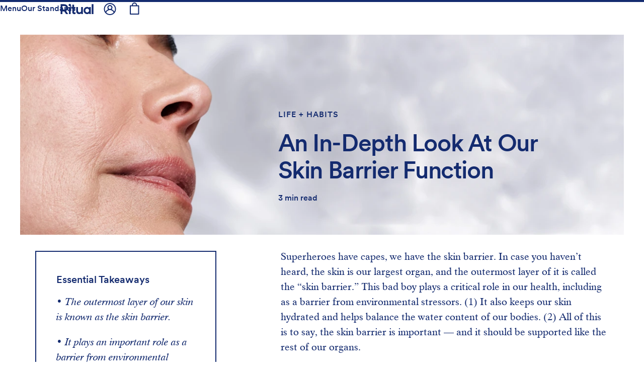

--- FILE ---
content_type: text/html; charset=utf-8
request_url: https://ritual.com/articles/skin-barrier-function
body_size: 72339
content:
<!DOCTYPE html><html lang="en-US" data-component="HTML" data-source-file="html.js" data-sentry-component="HTML" data-sentry-source-file="html.js"><head><script>sessionStorage.setItem("clientIPv6", "0000:0000:0000:0000:0000:ffff:12e0:b711");</script><script>(function(w,i,g){w[g]=w[g]||[];if(typeof w[g].push=='function')w[g].push(i)})
(window,'G-0F146ZHSFS','google_tags_first_party');</script><script async src="/xrzb/"></script>
			<script>
				window.dataLayer = window.dataLayer || [];
				function gtag(){dataLayer.push(arguments);}
				gtag('js', new Date());
				gtag('set', 'developer_id.dYzg1YT', true);
				gtag('config', 'G-0F146ZHSFS');
			</script>
			<meta charSet="utf-8" data-element="meta" data-source-file="html.js" data-sentry-element="meta" data-sentry-source-file="html.js"/><meta http-equiv="x-ua-compatible" content="ie=edge" data-element="meta" data-source-file="html.js" data-sentry-element="meta" data-sentry-source-file="html.js"/><meta name="viewport" content="width=device-width, initial-scale=1, shrink-to-fit=no, viewport-fit=cover" data-element="meta" data-source-file="html.js" data-sentry-element="meta" data-sentry-source-file="html.js"/><link rel="icon" href="/images/favicon.ico"/><link href="https://images.ctfassets.net" rel="preconnect" crossorigin="anonymous"/><link href="https://fonts.ritual.com" rel="preconnect" crossorigin="anonymous"/><link href="https://analytics.seg.ritual.com" rel="preconnect" crossorigin="anonymous"/><link href="https://api.seg.ritual.com" rel="preconnect" crossorigin="anonymous"/><link href="https://www.lightboxcdn.com" rel="preconnect" crossorigin="anonymous"/><script type="e4329d15700c220ae32ae29b-text/javascript" src="https://api.consentjs.datagrail.io/47197887-89fa-4f42-82b1-8f7a9c7c3385/19dd771e-7ad7-4361-b081-a8638847bad0/consent-loader.js" async=""></script><script type="text/plain" data-consent-id="3VHX1Ub9lQ1dtpRlqPPdi2">
            (function() {
              Object.defineProperties(window, {
                _fs_script: { get() { return 'dx.ritual.com/s/fs.js'; }, set() {} },
                _fs_host: { get() { return 'dx.ritual.com'; }, set() {} },
                _fs_app_host: { get() { return 'app.fullstory.com'; }, set() {} },
                _fs_capture_on_startup: { get() { return false; }, set() {} },
              });
            })();
          </script><script type="e4329d15700c220ae32ae29b-text/javascript">
              window.dgEvent = window.dgEvent || [];

              window.__segmentCategoryPreferences = {};

              const DG_TO_SEGMENT_CATEGORY_ID = {
                "dg-category-essential": "Essential",
                "dg-category-functional": "Functional",
                "dg-category-marketing": "Advertising",
                "dg-category-performance": "Analytics"
              };

              function sync_receive_prefs(preferences) {
                const cookieOptions =
                  preferences?.consentPreferences?.cookieOptions || [];

                const segmentPrefs = {};

                cookieOptions.forEach(function (opt) {
                  const categoryId = DG_TO_SEGMENT_CATEGORY_ID[opt.gtm_key];
                  const isEnabled = !!opt.isEnabled;
                  if (categoryId) segmentPrefs[categoryId] = isEnabled;
                  if (categoryId === "Analytics") segmentPrefs["Session Replay"] = isEnabled;
                });

                window.__segmentCategoryPreferences = segmentPrefs;
                
                return segmentPrefs;
              }

              window.dgEvent.push({
                event: "initial_preference_callback",
                params: sync_receive_prefs
              });

              window.dgEvent.push({
                event: "preference_callback",
                params: sync_receive_prefs
              });
            </script><meta name="generator" content="Gatsby 4.25.9"/><meta name="theme-color" content="#121212"/><meta data-rh="true" name="description" content="Skin is the largest part of the body so supporting our skin barrier is key. Let’s take an in-depth look at the role of our skin barrier function.*"/><meta data-rh="true" property="og:locale" content="en_US"/><meta data-rh="true" property="og:title" content="Ritual"/><meta data-rh="true" property="og:description" content="Skin is the largest part of the body so supporting our skin barrier is key. Let’s take an in-depth look at the role of our skin barrier function.*"/><meta data-rh="true" property="og:site_name" content="Ritual"/><meta data-rh="true" property="og:url" content="https://ritual.com/articles/skin-barrier-function"/><meta data-rh="true" property="fb:pages" content="706979406105651"/><meta data-rh="true" name="twitter:title" content="What Is Skin Barrier Function?"/><meta data-rh="true" name="twitter:description" content="Skin is the largest part of the body so supporting our skin barrier is key. Let’s take an in-depth look at the role of our skin barrier function.*"/><meta data-rh="true" name="twitter:card" content="summary_large_image"/><meta data-rh="true" name="twitter:creator" content="@ritual"/><meta data-rh="true" name="image" content="https:/_gatsby/image/36a8236194d6cc2d6ef860e428923913/f540c7d059ca0ec6c7459b1d96c757f5/Skin%20Barrier%201.jpg?u=https%3A%2F%2Fimages.ctfassets.net%2Fuuc5ok478nyh%2F2PQTCJRNqTitvlHWABElLD%2F0fff474e8c7020dedfa9363e5a7f1835%2FSkin_Barrier_1.jpeg&amp;a=w%3D1200%26h%3D630%26fit%3Dcrop%26crop%3Dleft%26fm%3Djpg%26q%3D90&amp;cd=2023-08-24T16%3A28%3A08.396Z"/><meta data-rh="true" property="og:type" content="article"/><meta data-rh="true" property="og:image" content="https:/_gatsby/image/36a8236194d6cc2d6ef860e428923913/f540c7d059ca0ec6c7459b1d96c757f5/Skin%20Barrier%201.jpg?u=https%3A%2F%2Fimages.ctfassets.net%2Fuuc5ok478nyh%2F2PQTCJRNqTitvlHWABElLD%2F0fff474e8c7020dedfa9363e5a7f1835%2FSkin_Barrier_1.jpeg&amp;a=w%3D1200%26h%3D630%26fit%3Dcrop%26crop%3Dleft%26fm%3Djpg%26q%3D90&amp;cd=2023-08-24T16%3A28%3A08.396Z"/><meta data-rh="true" property="og:image:width" content="1200"/><meta data-rh="true" property="og:image:height" content="630"/><meta data-rh="true" name="twitter:image" content="https:/_gatsby/image/36a8236194d6cc2d6ef860e428923913/f540c7d059ca0ec6c7459b1d96c757f5/Skin%20Barrier%201.jpg?u=https%3A%2F%2Fimages.ctfassets.net%2Fuuc5ok478nyh%2F2PQTCJRNqTitvlHWABElLD%2F0fff474e8c7020dedfa9363e5a7f1835%2FSkin_Barrier_1.jpeg&amp;a=w%3D1200%26h%3D630%26fit%3Dcrop%26crop%3Dleft%26fm%3Djpg%26q%3D90&amp;cd=2023-08-24T16%3A28%3A08.396Z"/><style data-href="/styles.0bbddad63b8b1be624b7.css" data-identity="gatsby-global-css">html{-webkit-tap-highlight-color:rgba(130,130,130,.2)}*,:after,:before{box-sizing:initial}[data-whatintent=mouse] a:focus,[data-whatintent=mouse] button:focus,[data-whatintent=touch] a:focus,[data-whatintent=touch] button:focus{outline:none}*,:after,:before{-webkit-font-smoothing:antialiased;-moz-osx-font-smoothing:grayscale}.disable-opacity-transition,.disable-opacity-transition *{opacity:1!important;transition:none!important}/*!
 * Bootstrap v4.6.2 (https://getbootstrap.com/)
 * Copyright 2011-2022 The Bootstrap Authors
 * Copyright 2011-2022 Twitter, Inc.
 * Licensed under MIT (https://github.com/twbs/bootstrap/blob/main/LICENSE)
 */:root{--blue:#142b6f;--indigo:#6610f2;--purple:#6f42c1;--pink:#e83e8c;--red:#eb4343;--orange:#fd7e14;--yellow:#ffc107;--green:#28a745;--teal:#20c997;--cyan:#17a2b8;--white:#fff;--gray:#868e96;--gray-dark:#343a40;--primary:#142b6f;--secondary:#868e96;--success:#28a745;--info:#17a2b8;--warning:#ffc107;--danger:#eb4343;--light:#f8f9fa;--dark:#343a40;--breakpoint-xsm:0;--breakpoint-sm:750px;--breakpoint-md:960px;--breakpoint-lg:1200px;--font-family-sans-serif:"LL Circular",-apple-system,BlinkMacSystemFont,Roboto,"Helvetica Neue",Arial,sans-serif,"Apple Color Emoji","Segoe UI Emoji","Segoe UI Symbol";--font-family-monospace:SFMono-Regular,Menlo,Monaco,Consolas,"Liberation Mono","Courier New",monospace}*,:after,:before{box-sizing:border-box}html{-webkit-text-size-adjust:100%;-webkit-tap-highlight-color:rgba(0,0,0,0);font-family:sans-serif;line-height:1.15}article,aside,figcaption,figure,footer,header,hgroup,main,nav,section{display:block}body{font-family:LL Circular,-apple-system,BlinkMacSystemFont,Roboto,Helvetica Neue,Arial,sans-serif,Apple Color Emoji,Segoe UI Emoji,Segoe UI Symbol;font-size:1rem;font-weight:400;line-height:1.5;margin:0;text-align:left}[tabindex="-1"]:focus:not(:focus-visible){outline:0!important}hr{box-sizing:initial;height:0;overflow:visible}h1,h2,h3,h4,h5,h6{margin-bottom:.5rem;margin-top:0}p{margin-bottom:1rem;margin-top:0}abbr[data-original-title],abbr[title]{border-bottom:0;cursor:help;text-decoration:underline;-webkit-text-decoration:underline dotted;text-decoration:underline dotted;-webkit-text-decoration-skip-ink:none;text-decoration-skip-ink:none}address{font-style:normal;line-height:inherit}address,dl,ol,ul{margin-bottom:1rem}dl,ol,ul{margin-top:0}ol ol,ol ul,ul ol,ul ul{margin-bottom:0}dt{font-weight:700}dd{margin-bottom:.5rem;margin-left:0}blockquote{margin:0 0 1rem}b,strong{font-weight:bolder}small{font-size:80%}sub,sup{font-size:75%;line-height:0;position:relative;vertical-align:initial}sub{bottom:-.25em}sup{top:-.5em}a{background-color:#0000}a,a:hover{color:#142b6f;text-decoration:none}a:not([href]):not([class]),a:not([href]):not([class]):hover{color:inherit;text-decoration:none}code,kbd,pre,samp{font-family:SFMono-Regular,Menlo,Monaco,Consolas,Liberation Mono,Courier New,monospace;font-size:1em}pre{-ms-overflow-style:scrollbar;margin-bottom:1rem;margin-top:0;overflow:auto}figure{margin:0 0 1rem}img{border-style:none}img,svg{vertical-align:middle}svg{overflow:hidden}table{border-collapse:collapse}caption{caption-side:bottom;color:#6c757d;padding-bottom:.75rem;padding-top:.75rem;text-align:left}th{text-align:inherit;text-align:-webkit-match-parent}label{display:inline-block;margin-bottom:.5rem}button{border-radius:0}button:focus:not(:focus-visible){outline:0}button,input,optgroup,select,textarea{font-family:inherit;font-size:inherit;line-height:inherit;margin:0}button,input{overflow:visible}button,select{text-transform:none}[role=button]{cursor:pointer}select{word-wrap:normal}[type=button],[type=reset],[type=submit],button{-webkit-appearance:button}[type=button]:not(:disabled),[type=reset]:not(:disabled),[type=submit]:not(:disabled),button:not(:disabled){cursor:pointer}[type=button]::-moz-focus-inner,[type=reset]::-moz-focus-inner,[type=submit]::-moz-focus-inner,button::-moz-focus-inner{border-style:none;padding:0}input[type=checkbox],input[type=radio]{box-sizing:border-box;padding:0}textarea{overflow:auto;resize:vertical}fieldset{border:0;margin:0;min-width:0;padding:0}legend{color:inherit;display:block;font-size:1.5rem;line-height:inherit;margin-bottom:.5rem;max-width:100%;padding:0;white-space:normal;width:100%}progress{vertical-align:initial}[type=number]::-webkit-inner-spin-button,[type=number]::-webkit-outer-spin-button{height:auto}[type=search]{-webkit-appearance:none;outline-offset:-2px}[type=search]::-webkit-search-decoration{-webkit-appearance:none}::-webkit-file-upload-button{-webkit-appearance:button;font:inherit}output{display:inline-block}summary{cursor:pointer;display:list-item}template{display:none}[hidden]{display:none!important}.h1,.h2,.h3,.h4,.h5,.h6,h1,h2,h3,h4,h5,h6{color:inherit;font-family:inherit;font-weight:500;line-height:1.2;margin-bottom:.5rem}.h1,h1{font-size:2.5rem}.h2,h2{font-size:2rem}.h3,h3{font-size:1.75rem}.h4,h4{font-size:1.5rem}.h5,h5{font-size:1.25rem}.h6,h6{font-size:1rem}.lead{font-size:1.25rem;font-weight:300}.display-1{font-size:6rem}.display-1,.display-2{font-weight:300;line-height:1.2}.display-2{font-size:5.5rem}.display-3{font-size:4.5rem}.display-3,.display-4{font-weight:300;line-height:1.2}.display-4{font-size:3.5rem}hr{border:0;border-top:2px solid #0000001a;margin-bottom:1rem;margin-top:1rem}.small,small{font-size:80%;font-weight:400}.mark,mark{background-color:#fcf8e3;padding:.2em}.list-inline,.list-unstyled{list-style:none;padding-left:0}.list-inline-item{display:inline-block}.list-inline-item:not(:last-child){margin-right:.5rem}.initialism{font-size:90%;text-transform:uppercase}.blockquote{font-size:1.25rem;margin-bottom:1rem}.blockquote-footer{color:#868e96;display:block;font-size:.875em}.blockquote-footer:before{content:"— "}.img-fluid,.img-thumbnail{height:auto;max-width:100%}.img-thumbnail{background-color:#fff;border:2px solid #dee2e6;border-radius:0;padding:.25rem}.figure{display:inline-block}.figure-img{line-height:1;margin-bottom:.5rem}.figure-caption{color:#868e96;font-size:90%}code{word-wrap:break-word;color:#bd4147;font-size:90%}a>code{color:inherit}kbd{background-color:#212529;border-radius:0;color:#fff;font-size:87.5%;padding:.2rem .4rem}kbd kbd{font-size:100%;font-weight:700;padding:0}pre{color:#212529;display:block;font-size:90%}pre code{color:inherit;font-size:inherit;word-break:normal}.pre-scrollable{max-height:340px;overflow-y:scroll}.container,.container-fluid,.container-lg,.container-md,.container-sm{margin-left:auto;margin-right:auto;padding-left:15px;padding-right:15px;width:100%}@media(min-width:750px){.container,.container-sm{max-width:700px}}@media(min-width:960px){.container,.container-md,.container-sm{max-width:934px}}@media(min-width:1200px){.container,.container-lg,.container-md,.container-sm{max-width:1170px}}.row{display:flex;flex-wrap:wrap;margin-left:-15px;margin-right:-15px}.no-gutters{margin-left:0;margin-right:0}.no-gutters>.col,.no-gutters>[class*=col-]{padding-left:0;padding-right:0}.col,.col-1,.col-10,.col-11,.col-12,.col-2,.col-3,.col-4,.col-5,.col-6,.col-7,.col-8,.col-9,.col-auto,.col-lg,.col-lg-1,.col-lg-10,.col-lg-11,.col-lg-12,.col-lg-2,.col-lg-3,.col-lg-4,.col-lg-5,.col-lg-6,.col-lg-7,.col-lg-8,.col-lg-9,.col-lg-auto,.col-md,.col-md-1,.col-md-10,.col-md-11,.col-md-12,.col-md-2,.col-md-3,.col-md-4,.col-md-5,.col-md-6,.col-md-7,.col-md-8,.col-md-9,.col-md-auto,.col-sm,.col-sm-1,.col-sm-10,.col-sm-11,.col-sm-12,.col-sm-2,.col-sm-3,.col-sm-4,.col-sm-5,.col-sm-6,.col-sm-7,.col-sm-8,.col-sm-9,.col-sm-auto{padding-left:15px;padding-right:15px;position:relative;width:100%}.col{flex-basis:0;flex-grow:1;max-width:100%}.row-cols-1>*{flex:0 0 100%;max-width:100%}.row-cols-2>*{flex:0 0 50%;max-width:50%}.row-cols-3>*{flex:0 0 33.3333333333%;max-width:33.3333333333%}.row-cols-4>*{flex:0 0 25%;max-width:25%}.row-cols-5>*{flex:0 0 20%;max-width:20%}.row-cols-6>*{flex:0 0 16.6666666667%;max-width:16.6666666667%}.col-auto{flex:0 0 auto;max-width:100%;width:auto}.col-1{flex:0 0 8.33333333%;max-width:8.33333333%}.col-2{flex:0 0 16.66666667%;max-width:16.66666667%}.col-3{flex:0 0 25%;max-width:25%}.col-4{flex:0 0 33.33333333%;max-width:33.33333333%}.col-5{flex:0 0 41.66666667%;max-width:41.66666667%}.col-6{flex:0 0 50%;max-width:50%}.col-7{flex:0 0 58.33333333%;max-width:58.33333333%}.col-8{flex:0 0 66.66666667%;max-width:66.66666667%}.col-9{flex:0 0 75%;max-width:75%}.col-10{flex:0 0 83.33333333%;max-width:83.33333333%}.col-11{flex:0 0 91.66666667%;max-width:91.66666667%}.col-12{flex:0 0 100%;max-width:100%}.order-first{order:-1}.order-last{order:13}.order-0{order:0}.order-1{order:1}.order-2{order:2}.order-3{order:3}.order-4{order:4}.order-5{order:5}.order-6{order:6}.order-7{order:7}.order-8{order:8}.order-9{order:9}.order-10{order:10}.order-11{order:11}.order-12{order:12}.offset-1{margin-left:8.33333333%}.offset-2{margin-left:16.66666667%}.offset-3{margin-left:25%}.offset-4{margin-left:33.33333333%}.offset-5{margin-left:41.66666667%}.offset-6{margin-left:50%}.offset-7{margin-left:58.33333333%}.offset-8{margin-left:66.66666667%}.offset-9{margin-left:75%}.offset-10{margin-left:83.33333333%}.offset-11{margin-left:91.66666667%}@media(min-width:750px){.col-sm{flex-basis:0;flex-grow:1;max-width:100%}.row-cols-sm-1>*{flex:0 0 100%;max-width:100%}.row-cols-sm-2>*{flex:0 0 50%;max-width:50%}.row-cols-sm-3>*{flex:0 0 33.3333333333%;max-width:33.3333333333%}.row-cols-sm-4>*{flex:0 0 25%;max-width:25%}.row-cols-sm-5>*{flex:0 0 20%;max-width:20%}.row-cols-sm-6>*{flex:0 0 16.6666666667%;max-width:16.6666666667%}.col-sm-auto{flex:0 0 auto;max-width:100%;width:auto}.col-sm-1{flex:0 0 8.33333333%;max-width:8.33333333%}.col-sm-2{flex:0 0 16.66666667%;max-width:16.66666667%}.col-sm-3{flex:0 0 25%;max-width:25%}.col-sm-4{flex:0 0 33.33333333%;max-width:33.33333333%}.col-sm-5{flex:0 0 41.66666667%;max-width:41.66666667%}.col-sm-6{flex:0 0 50%;max-width:50%}.col-sm-7{flex:0 0 58.33333333%;max-width:58.33333333%}.col-sm-8{flex:0 0 66.66666667%;max-width:66.66666667%}.col-sm-9{flex:0 0 75%;max-width:75%}.col-sm-10{flex:0 0 83.33333333%;max-width:83.33333333%}.col-sm-11{flex:0 0 91.66666667%;max-width:91.66666667%}.col-sm-12{flex:0 0 100%;max-width:100%}.order-sm-first{order:-1}.order-sm-last{order:13}.order-sm-0{order:0}.order-sm-1{order:1}.order-sm-2{order:2}.order-sm-3{order:3}.order-sm-4{order:4}.order-sm-5{order:5}.order-sm-6{order:6}.order-sm-7{order:7}.order-sm-8{order:8}.order-sm-9{order:9}.order-sm-10{order:10}.order-sm-11{order:11}.order-sm-12{order:12}.offset-sm-0{margin-left:0}.offset-sm-1{margin-left:8.33333333%}.offset-sm-2{margin-left:16.66666667%}.offset-sm-3{margin-left:25%}.offset-sm-4{margin-left:33.33333333%}.offset-sm-5{margin-left:41.66666667%}.offset-sm-6{margin-left:50%}.offset-sm-7{margin-left:58.33333333%}.offset-sm-8{margin-left:66.66666667%}.offset-sm-9{margin-left:75%}.offset-sm-10{margin-left:83.33333333%}.offset-sm-11{margin-left:91.66666667%}}@media(min-width:960px){.col-md{flex-basis:0;flex-grow:1;max-width:100%}.row-cols-md-1>*{flex:0 0 100%;max-width:100%}.row-cols-md-2>*{flex:0 0 50%;max-width:50%}.row-cols-md-3>*{flex:0 0 33.3333333333%;max-width:33.3333333333%}.row-cols-md-4>*{flex:0 0 25%;max-width:25%}.row-cols-md-5>*{flex:0 0 20%;max-width:20%}.row-cols-md-6>*{flex:0 0 16.6666666667%;max-width:16.6666666667%}.col-md-auto{flex:0 0 auto;max-width:100%;width:auto}.col-md-1{flex:0 0 8.33333333%;max-width:8.33333333%}.col-md-2{flex:0 0 16.66666667%;max-width:16.66666667%}.col-md-3{flex:0 0 25%;max-width:25%}.col-md-4{flex:0 0 33.33333333%;max-width:33.33333333%}.col-md-5{flex:0 0 41.66666667%;max-width:41.66666667%}.col-md-6{flex:0 0 50%;max-width:50%}.col-md-7{flex:0 0 58.33333333%;max-width:58.33333333%}.col-md-8{flex:0 0 66.66666667%;max-width:66.66666667%}.col-md-9{flex:0 0 75%;max-width:75%}.col-md-10{flex:0 0 83.33333333%;max-width:83.33333333%}.col-md-11{flex:0 0 91.66666667%;max-width:91.66666667%}.col-md-12{flex:0 0 100%;max-width:100%}.order-md-first{order:-1}.order-md-last{order:13}.order-md-0{order:0}.order-md-1{order:1}.order-md-2{order:2}.order-md-3{order:3}.order-md-4{order:4}.order-md-5{order:5}.order-md-6{order:6}.order-md-7{order:7}.order-md-8{order:8}.order-md-9{order:9}.order-md-10{order:10}.order-md-11{order:11}.order-md-12{order:12}.offset-md-0{margin-left:0}.offset-md-1{margin-left:8.33333333%}.offset-md-2{margin-left:16.66666667%}.offset-md-3{margin-left:25%}.offset-md-4{margin-left:33.33333333%}.offset-md-5{margin-left:41.66666667%}.offset-md-6{margin-left:50%}.offset-md-7{margin-left:58.33333333%}.offset-md-8{margin-left:66.66666667%}.offset-md-9{margin-left:75%}.offset-md-10{margin-left:83.33333333%}.offset-md-11{margin-left:91.66666667%}}@media(min-width:1200px){.col-lg{flex-basis:0;flex-grow:1;max-width:100%}.row-cols-lg-1>*{flex:0 0 100%;max-width:100%}.row-cols-lg-2>*{flex:0 0 50%;max-width:50%}.row-cols-lg-3>*{flex:0 0 33.3333333333%;max-width:33.3333333333%}.row-cols-lg-4>*{flex:0 0 25%;max-width:25%}.row-cols-lg-5>*{flex:0 0 20%;max-width:20%}.row-cols-lg-6>*{flex:0 0 16.6666666667%;max-width:16.6666666667%}.col-lg-auto{flex:0 0 auto;max-width:100%;width:auto}.col-lg-1{flex:0 0 8.33333333%;max-width:8.33333333%}.col-lg-2{flex:0 0 16.66666667%;max-width:16.66666667%}.col-lg-3{flex:0 0 25%;max-width:25%}.col-lg-4{flex:0 0 33.33333333%;max-width:33.33333333%}.col-lg-5{flex:0 0 41.66666667%;max-width:41.66666667%}.col-lg-6{flex:0 0 50%;max-width:50%}.col-lg-7{flex:0 0 58.33333333%;max-width:58.33333333%}.col-lg-8{flex:0 0 66.66666667%;max-width:66.66666667%}.col-lg-9{flex:0 0 75%;max-width:75%}.col-lg-10{flex:0 0 83.33333333%;max-width:83.33333333%}.col-lg-11{flex:0 0 91.66666667%;max-width:91.66666667%}.col-lg-12{flex:0 0 100%;max-width:100%}.order-lg-first{order:-1}.order-lg-last{order:13}.order-lg-0{order:0}.order-lg-1{order:1}.order-lg-2{order:2}.order-lg-3{order:3}.order-lg-4{order:4}.order-lg-5{order:5}.order-lg-6{order:6}.order-lg-7{order:7}.order-lg-8{order:8}.order-lg-9{order:9}.order-lg-10{order:10}.order-lg-11{order:11}.order-lg-12{order:12}.offset-lg-0{margin-left:0}.offset-lg-1{margin-left:8.33333333%}.offset-lg-2{margin-left:16.66666667%}.offset-lg-3{margin-left:25%}.offset-lg-4{margin-left:33.33333333%}.offset-lg-5{margin-left:41.66666667%}.offset-lg-6{margin-left:50%}.offset-lg-7{margin-left:58.33333333%}.offset-lg-8{margin-left:66.66666667%}.offset-lg-9{margin-left:75%}.offset-lg-10{margin-left:83.33333333%}.offset-lg-11{margin-left:91.66666667%}}.table{background-color:#0000;color:#212529;margin-bottom:1rem;width:100%}.table td,.table th{border-top:2px solid #e9ecef;padding:.75rem;vertical-align:top}.table thead th{border-bottom:4px solid #e9ecef;vertical-align:bottom}.table tbody+tbody{border-top:4px solid #e9ecef}.table-sm td,.table-sm th{padding:.3rem}.table-bordered,.table-bordered td,.table-bordered th{border:2px solid #e9ecef}.table-bordered thead td,.table-bordered thead th{border-bottom-width:4px}.table-borderless tbody+tbody,.table-borderless td,.table-borderless th,.table-borderless thead th{border:0}.table-striped tbody tr:nth-of-type(odd){background-color:#0000000d}.table-hover tbody tr:hover{background-color:rgba(0,0,0,.075);color:#212529}.table-primary,.table-primary>td,.table-primary>th{background-color:#bdc4d7}.table-primary tbody+tbody,.table-primary td,.table-primary th,.table-primary thead th{border-color:#8591b4}.table-hover .table-primary:hover,.table-hover .table-primary:hover>td,.table-hover .table-primary:hover>th{background-color:#adb5cd}.table-secondary,.table-secondary>td,.table-secondary>th{background-color:#dddfe2}.table-secondary tbody+tbody,.table-secondary td,.table-secondary th,.table-secondary thead th{border-color:#c0c4c8}.table-hover .table-secondary:hover,.table-hover .table-secondary:hover>td,.table-hover .table-secondary:hover>th{background-color:#cfd3d6}.table-success,.table-success>td,.table-success>th{background-color:#c3e6cb}.table-success tbody+tbody,.table-success td,.table-success th,.table-success thead th{border-color:#8fd19e}.table-hover .table-success:hover,.table-hover .table-success:hover>td,.table-hover .table-success:hover>th{background-color:#b1dfbb}.table-info,.table-info>td,.table-info>th{background-color:#bee5eb}.table-info tbody+tbody,.table-info td,.table-info th,.table-info thead th{border-color:#86cfda}.table-hover .table-info:hover,.table-hover .table-info:hover>td,.table-hover .table-info:hover>th{background-color:#abdde5}.table-warning,.table-warning>td,.table-warning>th{background-color:#ffeeba}.table-warning tbody+tbody,.table-warning td,.table-warning th,.table-warning thead th{border-color:#ffdf7e}.table-hover .table-warning:hover,.table-hover .table-warning:hover>td,.table-hover .table-warning:hover>th{background-color:#ffe7a0}.table-danger,.table-danger>td,.table-danger>th{background-color:#f9caca}.table-danger tbody+tbody,.table-danger td,.table-danger th,.table-danger thead th{border-color:#f59d9d}.table-hover .table-danger:hover,.table-hover .table-danger:hover>td,.table-hover .table-danger:hover>th{background-color:#f7b3b3}.table-light,.table-light>td,.table-light>th{background-color:#fdfdfe}.table-light tbody+tbody,.table-light td,.table-light th,.table-light thead th{border-color:#fbfcfc}.table-hover .table-light:hover,.table-hover .table-light:hover>td,.table-hover .table-light:hover>th{background-color:#eef1f3}.table-dark,.table-dark>td,.table-dark>th{background-color:#c6c8ca}.table-dark tbody+tbody,.table-dark td,.table-dark th,.table-dark thead th{border-color:#95999c}.table-hover .table-dark:hover,.table-hover .table-dark:hover>td,.table-hover .table-dark:hover>th{background-color:#b9bbbd}.table-active,.table-active>td,.table-active>th,.table-hover .table-active:hover,.table-hover .table-active:hover>td,.table-hover .table-active:hover>th{background-color:rgba(0,0,0,.075)}.table .thead-dark th{background-color:#212529;border-color:#32383e;color:#fff}.table .thead-light th{background-color:#e9ecef;border-color:#e9ecef;color:#495057}.table-dark{background-color:#212529;color:#fff}.table-dark td,.table-dark th,.table-dark thead th{border-color:#32383e}.table-dark.table-bordered{border:0}.table-dark.table-striped tbody tr:nth-of-type(odd){background-color:#ffffff0d}.table-dark.table-hover tbody tr:hover{background-color:hsla(0,0%,100%,.075);color:#fff}@media(max-width:749.98px){.table-responsive-sm{-webkit-overflow-scrolling:touch;display:block;overflow-x:auto;width:100%}.table-responsive-sm>.table-bordered{border:0}}@media(max-width:959.98px){.table-responsive-md{-webkit-overflow-scrolling:touch;display:block;overflow-x:auto;width:100%}.table-responsive-md>.table-bordered{border:0}}@media(max-width:1199.98px){.table-responsive-lg{-webkit-overflow-scrolling:touch;display:block;overflow-x:auto;width:100%}.table-responsive-lg>.table-bordered{border:0}}.table-responsive{-webkit-overflow-scrolling:touch;display:block;overflow-x:auto;width:100%}.table-responsive>.table-bordered{border:0}.form-control{background-clip:padding-box;background-color:#fff;border:2px solid #142b6f8f;border-radius:0;color:#142b6f;display:block;font-size:1rem;font-weight:400;height:calc(2.25rem + 4px);line-height:1.5;padding:.375rem .75rem;transition:border-color .15s ease-in-out,box-shadow .15s ease-in-out;width:100%}@media(prefers-reduced-motion:reduce){.form-control{transition:none}}.form-control::-ms-expand{background-color:#0000;border:0}.form-control:focus{background-color:#fff;border-color:#2a56d9;box-shadow:0 0 0 0 #142b6f40;color:#142b6f;outline:0}.form-control::placeholder{color:#868e96;opacity:1}.form-control:disabled,.form-control[readonly]{background-color:#e9ecef;opacity:1}input[type=date].form-control,input[type=datetime-local].form-control,input[type=month].form-control,input[type=time].form-control{appearance:none}select.form-control:-moz-focusring{color:#0000;text-shadow:0 0 0 #142b6f}select.form-control:focus::-ms-value{background-color:#fff;color:#142b6f}.form-control-file,.form-control-range{display:block;width:100%}.col-form-label{font-size:inherit;line-height:1.5;margin-bottom:0;padding-bottom:calc(.375rem + 2px);padding-top:calc(.375rem + 2px)}.col-form-label-lg{font-size:1.25rem;line-height:1.5;padding-bottom:calc(.5rem + 2px);padding-top:calc(.5rem + 2px)}.col-form-label-sm{font-size:.875rem;line-height:1.5;padding-bottom:calc(.25rem + 2px);padding-top:calc(.25rem + 2px)}.form-control-plaintext{background-color:#0000;border:solid #0000;border-width:2px 0;color:#212529;display:block;font-size:1rem;line-height:1.5;margin-bottom:0;padding:.375rem 0;width:100%}.form-control-plaintext.form-control-lg,.form-control-plaintext.form-control-sm{padding-left:0;padding-right:0}.form-control-sm{border-radius:0;font-size:.875rem;height:calc(1.8125rem + 4px);line-height:1.5;padding:.25rem .5rem}.form-control-lg{border-radius:0;font-size:1.25rem;height:calc(2.875rem + 4px);line-height:1.5;padding:.5rem 1rem}select.form-control[multiple],select.form-control[size],textarea.form-control{height:auto}.form-group{margin-bottom:1rem}.form-text{display:block;margin-top:.25rem}.form-row{display:flex;flex-wrap:wrap;margin-left:-5px;margin-right:-5px}.form-row>.col,.form-row>[class*=col-]{padding-left:5px;padding-right:5px}.form-check{display:block;padding-left:1.25rem;position:relative}.form-check-input{margin-left:-1.25rem;margin-top:.25rem;position:absolute}.form-check-input:disabled~.form-check-label,.form-check-input[disabled]~.form-check-label{color:#142b6f8f}.form-check-label{margin-bottom:0}.form-check-inline{align-items:center;display:inline-flex;margin-right:.75rem;padding-left:0}.form-check-inline .form-check-input{margin-left:0;margin-right:.3125rem;margin-top:0;position:static}.valid-feedback{color:#28a745;display:none;font-size:.875em;margin-top:.25rem;width:100%}.valid-tooltip{background-color:#28a745e6;border-radius:.25rem;color:#fff;display:none;font-size:.875rem;left:0;line-height:1.5;margin-top:.1rem;max-width:100%;padding:.25rem .5rem;position:absolute;top:100%;z-index:5}.form-row>.col>.valid-tooltip,.form-row>[class*=col-]>.valid-tooltip{left:5px}.is-valid~.valid-feedback,.is-valid~.valid-tooltip,.was-validated :valid~.valid-feedback,.was-validated :valid~.valid-tooltip{display:block}.form-control.is-valid,.was-validated .form-control:valid{background-image:url("data:image/svg+xml;charset=utf-8,%3Csvg xmlns='http://www.w3.org/2000/svg' width='8' height='8' viewBox='0 0 8 8'%3E%3Cpath fill='%2328a745' d='M2.3 6.73.6 4.53c-.4-1.04.46-1.4 1.1-.8l1.1 1.4 3.4-3.8c.6-.63 1.6-.27 1.2.7l-4 4.6c-.43.5-.8.4-1.1.1z'/%3E%3C/svg%3E");background-position:right calc(.375em + .1875rem) center;background-repeat:no-repeat;background-size:calc(.75em + .375rem) calc(.75em + .375rem);border-color:#28a745;padding-right:2.25rem!important}.form-control.is-valid:focus,.was-validated .form-control:valid:focus{border-color:#28a745;box-shadow:0 0 0 0 #28a74540}.was-validated select.form-control:valid,select.form-control.is-valid{background-position:right 1.5rem center;padding-right:3rem!important}.was-validated textarea.form-control:valid,textarea.form-control.is-valid{background-position:top calc(.375em + .1875rem) right calc(.375em + .1875rem);padding-right:2.25rem}.custom-select.is-valid,.was-validated .custom-select:valid{background:url("data:image/svg+xml;charset=utf-8,%3Csvg xmlns='http://www.w3.org/2000/svg' width='4' height='5' viewBox='0 0 4 5'%3E%3Cpath fill='%23343a40' d='M2 0 0 2h4zm0 5L0 3h4z'/%3E%3C/svg%3E") right .75rem center/8px 10px no-repeat,#fff url("data:image/svg+xml;charset=utf-8,%3Csvg xmlns='http://www.w3.org/2000/svg' width='8' height='8' viewBox='0 0 8 8'%3E%3Cpath fill='%2328a745' d='M2.3 6.73.6 4.53c-.4-1.04.46-1.4 1.1-.8l1.1 1.4 3.4-3.8c.6-.63 1.6-.27 1.2.7l-4 4.6c-.43.5-.8.4-1.1.1z'/%3E%3C/svg%3E") center right 1.75rem/calc(.75em + .375rem) calc(.75em + .375rem) no-repeat;border-color:#28a745;padding-right:calc(.75em + 2.3125rem)!important}.custom-select.is-valid:focus,.was-validated .custom-select:valid:focus{border-color:#28a745;box-shadow:0 0 0 0 #28a74540}.form-check-input.is-valid~.form-check-label,.was-validated .form-check-input:valid~.form-check-label{color:#28a745}.form-check-input.is-valid~.valid-feedback,.form-check-input.is-valid~.valid-tooltip,.was-validated .form-check-input:valid~.valid-feedback,.was-validated .form-check-input:valid~.valid-tooltip{display:block}.custom-control-input.is-valid~.custom-control-label,.was-validated .custom-control-input:valid~.custom-control-label{color:#28a745}.custom-control-input.is-valid~.custom-control-label:before,.was-validated .custom-control-input:valid~.custom-control-label:before{border-color:#28a745}.custom-control-input.is-valid:checked~.custom-control-label:before,.was-validated .custom-control-input:valid:checked~.custom-control-label:before{background-color:#34ce57;border-color:#34ce57}.custom-control-input.is-valid:focus~.custom-control-label:before,.was-validated .custom-control-input:valid:focus~.custom-control-label:before{box-shadow:0 0 0 0 #28a74540}.custom-control-input.is-valid:focus:not(:checked)~.custom-control-label:before,.was-validated .custom-control-input:valid:focus:not(:checked)~.custom-control-label:before{border-color:#28a745}.custom-file-input.is-valid~.custom-file-label,.was-validated .custom-file-input:valid~.custom-file-label{border-color:#28a745}.custom-file-input.is-valid:focus~.custom-file-label,.was-validated .custom-file-input:valid:focus~.custom-file-label{border-color:#28a745;box-shadow:0 0 0 0 #28a74540}.invalid-feedback{color:#dc3545;display:none;font-size:.875em;margin-top:.25rem;width:100%}.invalid-tooltip{background-color:#dc3545e6;border-radius:.25rem;color:#fff;display:none;font-size:.875rem;left:0;line-height:1.5;margin-top:.1rem;max-width:100%;padding:.25rem .5rem;position:absolute;top:100%;z-index:5}.form-row>.col>.invalid-tooltip,.form-row>[class*=col-]>.invalid-tooltip{left:5px}.is-invalid~.invalid-feedback,.is-invalid~.invalid-tooltip,.was-validated :invalid~.invalid-feedback,.was-validated :invalid~.invalid-tooltip{display:block}.form-control.is-invalid,.was-validated .form-control:invalid{background-image:url("data:image/svg+xml;charset=utf-8,%3Csvg xmlns='http://www.w3.org/2000/svg' width='12' height='12' fill='none' stroke='%23dc3545' viewBox='0 0 12 12'%3E%3Ccircle cx='6' cy='6' r='4.5'/%3E%3Cpath stroke-linejoin='round' d='M5.8 3.6h.4L6 6.5z'/%3E%3Ccircle cx='6' cy='8.2' r='.6' fill='%23dc3545' stroke='none'/%3E%3C/svg%3E");background-position:right calc(.375em + .1875rem) center;background-repeat:no-repeat;background-size:calc(.75em + .375rem) calc(.75em + .375rem);border-color:#dc3545;padding-right:2.25rem!important}.form-control.is-invalid:focus,.was-validated .form-control:invalid:focus{border-color:#dc3545;box-shadow:0 0 0 0 #dc354540}.was-validated select.form-control:invalid,select.form-control.is-invalid{background-position:right 1.5rem center;padding-right:3rem!important}.was-validated textarea.form-control:invalid,textarea.form-control.is-invalid{background-position:top calc(.375em + .1875rem) right calc(.375em + .1875rem);padding-right:2.25rem}.custom-select.is-invalid,.was-validated .custom-select:invalid{background:url("data:image/svg+xml;charset=utf-8,%3Csvg xmlns='http://www.w3.org/2000/svg' width='4' height='5' viewBox='0 0 4 5'%3E%3Cpath fill='%23343a40' d='M2 0 0 2h4zm0 5L0 3h4z'/%3E%3C/svg%3E") right .75rem center/8px 10px no-repeat,#fff url("data:image/svg+xml;charset=utf-8,%3Csvg xmlns='http://www.w3.org/2000/svg' width='12' height='12' fill='none' stroke='%23dc3545' viewBox='0 0 12 12'%3E%3Ccircle cx='6' cy='6' r='4.5'/%3E%3Cpath stroke-linejoin='round' d='M5.8 3.6h.4L6 6.5z'/%3E%3Ccircle cx='6' cy='8.2' r='.6' fill='%23dc3545' stroke='none'/%3E%3C/svg%3E") center right 1.75rem/calc(.75em + .375rem) calc(.75em + .375rem) no-repeat;border-color:#dc3545;padding-right:calc(.75em + 2.3125rem)!important}.custom-select.is-invalid:focus,.was-validated .custom-select:invalid:focus{border-color:#dc3545;box-shadow:0 0 0 0 #dc354540}.form-check-input.is-invalid~.form-check-label,.was-validated .form-check-input:invalid~.form-check-label{color:#dc3545}.form-check-input.is-invalid~.invalid-feedback,.form-check-input.is-invalid~.invalid-tooltip,.was-validated .form-check-input:invalid~.invalid-feedback,.was-validated .form-check-input:invalid~.invalid-tooltip{display:block}.custom-control-input.is-invalid~.custom-control-label,.was-validated .custom-control-input:invalid~.custom-control-label{color:#dc3545}.custom-control-input.is-invalid~.custom-control-label:before,.was-validated .custom-control-input:invalid~.custom-control-label:before{border-color:#dc3545}.custom-control-input.is-invalid:checked~.custom-control-label:before,.was-validated .custom-control-input:invalid:checked~.custom-control-label:before{background-color:#e4606d;border-color:#e4606d}.custom-control-input.is-invalid:focus~.custom-control-label:before,.was-validated .custom-control-input:invalid:focus~.custom-control-label:before{box-shadow:0 0 0 0 #dc354540}.custom-control-input.is-invalid:focus:not(:checked)~.custom-control-label:before,.was-validated .custom-control-input:invalid:focus:not(:checked)~.custom-control-label:before{border-color:#dc3545}.custom-file-input.is-invalid~.custom-file-label,.was-validated .custom-file-input:invalid~.custom-file-label{border-color:#dc3545}.custom-file-input.is-invalid:focus~.custom-file-label,.was-validated .custom-file-input:invalid:focus~.custom-file-label{border-color:#dc3545;box-shadow:0 0 0 0 #dc354540}.form-inline{align-items:center;display:flex;flex-flow:row wrap}.form-inline .form-check{width:100%}@media(min-width:750px){.form-inline label{justify-content:center}.form-inline .form-group,.form-inline label{align-items:center;display:flex;margin-bottom:0}.form-inline .form-group{flex:0 0 auto;flex-flow:row wrap}.form-inline .form-control{display:inline-block;vertical-align:middle;width:auto}.form-inline .form-control-plaintext{display:inline-block}.form-inline .custom-select,.form-inline .input-group{width:auto}.form-inline .form-check{align-items:center;display:flex;justify-content:center;padding-left:0;width:auto}.form-inline .form-check-input{flex-shrink:0;margin-left:0;margin-right:.25rem;margin-top:0;position:relative}.form-inline .custom-control{align-items:center;justify-content:center}.form-inline .custom-control-label{margin-bottom:0}}.btn{background-color:#0000;border:2px solid #0000;border-radius:0;color:#142b6f;display:inline-block;line-height:1.5;padding:.375rem .75rem;transition:color .2s ease-in-out,background-color .2s ease-in-out,border-color .2s ease-in-out;vertical-align:middle}@media(prefers-reduced-motion:reduce){.btn{transition:none}}.btn:hover{color:#142b6f;text-decoration:none}.btn.focus,.btn:focus{box-shadow:0 0 0 0 #142b6f40;outline:0}.btn.disabled,.btn:disabled{opacity:.56}.btn:not(:disabled):not(.disabled){cursor:pointer}a.btn.disabled,fieldset:disabled a.btn{pointer-events:none}.btn-primary{background-color:#142b6f;border-color:#142b6f;color:#fff}.btn-primary.focus,.btn-primary:focus,.btn-primary:hover{background-color:#0e1e4f;border-color:#0c1a44;color:#fff}.btn-primary.focus,.btn-primary:focus{box-shadow:0 0 0 0 #374b8580}.btn-primary.disabled,.btn-primary:disabled{background-color:#142b6f;border-color:#142b6f;color:#fff}.btn-primary:not(:disabled):not(.disabled).active,.btn-primary:not(:disabled):not(.disabled):active,.show>.btn-primary.dropdown-toggle{background-color:#0c1a44;border-color:#0a1639;color:#fff}.btn-primary:not(:disabled):not(.disabled).active:focus,.btn-primary:not(:disabled):not(.disabled):active:focus,.show>.btn-primary.dropdown-toggle:focus{box-shadow:0 0 0 0 #374b8580}.btn-secondary{background-color:#868e96;border-color:#868e96;color:#fff}.btn-secondary.focus,.btn-secondary:focus,.btn-secondary:hover{background-color:#727b84;border-color:#6c747d;color:#fff}.btn-secondary.focus,.btn-secondary:focus{box-shadow:0 0 0 0 #989fa680}.btn-secondary.disabled,.btn-secondary:disabled{background-color:#868e96;border-color:#868e96;color:#fff}.btn-secondary:not(:disabled):not(.disabled).active,.btn-secondary:not(:disabled):not(.disabled):active,.show>.btn-secondary.dropdown-toggle{background-color:#6c747d;border-color:#666e76;color:#fff}.btn-secondary:not(:disabled):not(.disabled).active:focus,.btn-secondary:not(:disabled):not(.disabled):active:focus,.show>.btn-secondary.dropdown-toggle:focus{box-shadow:0 0 0 0 #989fa680}.btn-success{background-color:#28a745;border-color:#28a745;color:#fff}.btn-success.focus,.btn-success:focus,.btn-success:hover{background-color:#218838;border-color:#1e7e34;color:#fff}.btn-success.focus,.btn-success:focus{box-shadow:0 0 0 0 #48b46180}.btn-success.disabled,.btn-success:disabled{background-color:#28a745;border-color:#28a745;color:#fff}.btn-success:not(:disabled):not(.disabled).active,.btn-success:not(:disabled):not(.disabled):active,.show>.btn-success.dropdown-toggle{background-color:#1e7e34;border-color:#1c7430;color:#fff}.btn-success:not(:disabled):not(.disabled).active:focus,.btn-success:not(:disabled):not(.disabled):active:focus,.show>.btn-success.dropdown-toggle:focus{box-shadow:0 0 0 0 #48b46180}.btn-info{background-color:#17a2b8;border-color:#17a2b8;color:#fff}.btn-info.focus,.btn-info:focus,.btn-info:hover{background-color:#138496;border-color:#117a8b;color:#fff}.btn-info.focus,.btn-info:focus{box-shadow:0 0 0 0 #3ab0c380}.btn-info.disabled,.btn-info:disabled{background-color:#17a2b8;border-color:#17a2b8;color:#fff}.btn-info:not(:disabled):not(.disabled).active,.btn-info:not(:disabled):not(.disabled):active,.show>.btn-info.dropdown-toggle{background-color:#117a8b;border-color:#10707f;color:#fff}.btn-info:not(:disabled):not(.disabled).active:focus,.btn-info:not(:disabled):not(.disabled):active:focus,.show>.btn-info.dropdown-toggle:focus{box-shadow:0 0 0 0 #3ab0c380}.btn-warning{background-color:#ffc107;border-color:#ffc107;color:#212529}.btn-warning.focus,.btn-warning:focus,.btn-warning:hover{background-color:#e0a800;border-color:#d39e00;color:#212529}.btn-warning.focus,.btn-warning:focus{box-shadow:0 0 0 0 #deaa0c80}.btn-warning.disabled,.btn-warning:disabled{background-color:#ffc107;border-color:#ffc107;color:#212529}.btn-warning:not(:disabled):not(.disabled).active,.btn-warning:not(:disabled):not(.disabled):active,.show>.btn-warning.dropdown-toggle{background-color:#d39e00;border-color:#c69500;color:#212529}.btn-warning:not(:disabled):not(.disabled).active:focus,.btn-warning:not(:disabled):not(.disabled):active:focus,.show>.btn-warning.dropdown-toggle:focus{box-shadow:0 0 0 0 #deaa0c80}.btn-danger{background-color:#eb4343;border-color:#eb4343;color:#fff}.btn-danger.focus,.btn-danger:focus,.btn-danger:hover{background-color:#e72020;border-color:#e31818;color:#fff}.btn-danger.focus,.btn-danger:focus{box-shadow:0 0 0 0 #ee5f5f80}.btn-danger.disabled,.btn-danger:disabled{background-color:#eb4343;border-color:#eb4343;color:#fff}.btn-danger:not(:disabled):not(.disabled).active,.btn-danger:not(:disabled):not(.disabled):active,.show>.btn-danger.dropdown-toggle{background-color:#e31818;border-color:#d71717;color:#fff}.btn-danger:not(:disabled):not(.disabled).active:focus,.btn-danger:not(:disabled):not(.disabled):active:focus,.show>.btn-danger.dropdown-toggle:focus{box-shadow:0 0 0 0 #ee5f5f80}.btn-light{background-color:#f8f9fa;border-color:#f8f9fa;color:#212529}.btn-light.focus,.btn-light:focus,.btn-light:hover{background-color:#e2e6ea;border-color:#dae0e5;color:#212529}.btn-light.focus,.btn-light:focus{box-shadow:0 0 0 0 #d8d9db80}.btn-light.disabled,.btn-light:disabled{background-color:#f8f9fa;border-color:#f8f9fa;color:#212529}.btn-light:not(:disabled):not(.disabled).active,.btn-light:not(:disabled):not(.disabled):active,.show>.btn-light.dropdown-toggle{background-color:#dae0e5;border-color:#d3d9df;color:#212529}.btn-light:not(:disabled):not(.disabled).active:focus,.btn-light:not(:disabled):not(.disabled):active:focus,.show>.btn-light.dropdown-toggle:focus{box-shadow:0 0 0 0 #d8d9db80}.btn-dark{background-color:#343a40;border-color:#343a40;color:#fff}.btn-dark.focus,.btn-dark:focus,.btn-dark:hover{background-color:#23272b;border-color:#1d2124;color:#fff}.btn-dark.focus,.btn-dark:focus{box-shadow:0 0 0 0 #52585d80}.btn-dark.disabled,.btn-dark:disabled{background-color:#343a40;border-color:#343a40;color:#fff}.btn-dark:not(:disabled):not(.disabled).active,.btn-dark:not(:disabled):not(.disabled):active,.show>.btn-dark.dropdown-toggle{background-color:#1d2124;border-color:#171a1d;color:#fff}.btn-dark:not(:disabled):not(.disabled).active:focus,.btn-dark:not(:disabled):not(.disabled):active:focus,.show>.btn-dark.dropdown-toggle:focus{box-shadow:0 0 0 0 #52585d80}.btn-outline-primary{border-color:#142b6f;color:#142b6f}.btn-outline-primary:hover{background-color:#142b6f;border-color:#142b6f;color:#fff}.btn-outline-primary.focus,.btn-outline-primary:focus{box-shadow:0 0 0 0 #142b6f80}.btn-outline-primary.disabled,.btn-outline-primary:disabled{background-color:#0000;color:#142b6f}.btn-outline-primary:not(:disabled):not(.disabled).active,.btn-outline-primary:not(:disabled):not(.disabled):active,.show>.btn-outline-primary.dropdown-toggle{background-color:#142b6f;border-color:#142b6f;color:#fff}.btn-outline-primary:not(:disabled):not(.disabled).active:focus,.btn-outline-primary:not(:disabled):not(.disabled):active:focus,.show>.btn-outline-primary.dropdown-toggle:focus{box-shadow:0 0 0 0 #142b6f80}.btn-outline-secondary{border-color:#868e96;color:#868e96}.btn-outline-secondary:hover{background-color:#868e96;border-color:#868e96;color:#fff}.btn-outline-secondary.focus,.btn-outline-secondary:focus{box-shadow:0 0 0 0 #868e9680}.btn-outline-secondary.disabled,.btn-outline-secondary:disabled{background-color:#0000;color:#868e96}.btn-outline-secondary:not(:disabled):not(.disabled).active,.btn-outline-secondary:not(:disabled):not(.disabled):active,.show>.btn-outline-secondary.dropdown-toggle{background-color:#868e96;border-color:#868e96;color:#fff}.btn-outline-secondary:not(:disabled):not(.disabled).active:focus,.btn-outline-secondary:not(:disabled):not(.disabled):active:focus,.show>.btn-outline-secondary.dropdown-toggle:focus{box-shadow:0 0 0 0 #868e9680}.btn-outline-success{border-color:#28a745;color:#28a745}.btn-outline-success:hover{background-color:#28a745;border-color:#28a745;color:#fff}.btn-outline-success.focus,.btn-outline-success:focus{box-shadow:0 0 0 0 #28a74580}.btn-outline-success.disabled,.btn-outline-success:disabled{background-color:#0000;color:#28a745}.btn-outline-success:not(:disabled):not(.disabled).active,.btn-outline-success:not(:disabled):not(.disabled):active,.show>.btn-outline-success.dropdown-toggle{background-color:#28a745;border-color:#28a745;color:#fff}.btn-outline-success:not(:disabled):not(.disabled).active:focus,.btn-outline-success:not(:disabled):not(.disabled):active:focus,.show>.btn-outline-success.dropdown-toggle:focus{box-shadow:0 0 0 0 #28a74580}.btn-outline-info{border-color:#17a2b8;color:#17a2b8}.btn-outline-info:hover{background-color:#17a2b8;border-color:#17a2b8;color:#fff}.btn-outline-info.focus,.btn-outline-info:focus{box-shadow:0 0 0 0 #17a2b880}.btn-outline-info.disabled,.btn-outline-info:disabled{background-color:#0000;color:#17a2b8}.btn-outline-info:not(:disabled):not(.disabled).active,.btn-outline-info:not(:disabled):not(.disabled):active,.show>.btn-outline-info.dropdown-toggle{background-color:#17a2b8;border-color:#17a2b8;color:#fff}.btn-outline-info:not(:disabled):not(.disabled).active:focus,.btn-outline-info:not(:disabled):not(.disabled):active:focus,.show>.btn-outline-info.dropdown-toggle:focus{box-shadow:0 0 0 0 #17a2b880}.btn-outline-warning{border-color:#ffc107;color:#ffc107}.btn-outline-warning:hover{background-color:#ffc107;border-color:#ffc107;color:#212529}.btn-outline-warning.focus,.btn-outline-warning:focus{box-shadow:0 0 0 0 #ffc10780}.btn-outline-warning.disabled,.btn-outline-warning:disabled{background-color:#0000;color:#ffc107}.btn-outline-warning:not(:disabled):not(.disabled).active,.btn-outline-warning:not(:disabled):not(.disabled):active,.show>.btn-outline-warning.dropdown-toggle{background-color:#ffc107;border-color:#ffc107;color:#212529}.btn-outline-warning:not(:disabled):not(.disabled).active:focus,.btn-outline-warning:not(:disabled):not(.disabled):active:focus,.show>.btn-outline-warning.dropdown-toggle:focus{box-shadow:0 0 0 0 #ffc10780}.btn-outline-danger{border-color:#eb4343;color:#eb4343}.btn-outline-danger:hover{background-color:#eb4343;border-color:#eb4343;color:#fff}.btn-outline-danger.focus,.btn-outline-danger:focus{box-shadow:0 0 0 0 #eb434380}.btn-outline-danger.disabled,.btn-outline-danger:disabled{background-color:#0000;color:#eb4343}.btn-outline-danger:not(:disabled):not(.disabled).active,.btn-outline-danger:not(:disabled):not(.disabled):active,.show>.btn-outline-danger.dropdown-toggle{background-color:#eb4343;border-color:#eb4343;color:#fff}.btn-outline-danger:not(:disabled):not(.disabled).active:focus,.btn-outline-danger:not(:disabled):not(.disabled):active:focus,.show>.btn-outline-danger.dropdown-toggle:focus{box-shadow:0 0 0 0 #eb434380}.btn-outline-light{border-color:#f8f9fa;color:#f8f9fa}.btn-outline-light:hover{background-color:#f8f9fa;border-color:#f8f9fa;color:#212529}.btn-outline-light.focus,.btn-outline-light:focus{box-shadow:0 0 0 0 #f8f9fa80}.btn-outline-light.disabled,.btn-outline-light:disabled{background-color:#0000;color:#f8f9fa}.btn-outline-light:not(:disabled):not(.disabled).active,.btn-outline-light:not(:disabled):not(.disabled):active,.show>.btn-outline-light.dropdown-toggle{background-color:#f8f9fa;border-color:#f8f9fa;color:#212529}.btn-outline-light:not(:disabled):not(.disabled).active:focus,.btn-outline-light:not(:disabled):not(.disabled):active:focus,.show>.btn-outline-light.dropdown-toggle:focus{box-shadow:0 0 0 0 #f8f9fa80}.btn-outline-dark{border-color:#343a40;color:#343a40}.btn-outline-dark:hover{background-color:#343a40;border-color:#343a40;color:#fff}.btn-outline-dark.focus,.btn-outline-dark:focus{box-shadow:0 0 0 0 #343a4080}.btn-outline-dark.disabled,.btn-outline-dark:disabled{background-color:#0000;color:#343a40}.btn-outline-dark:not(:disabled):not(.disabled).active,.btn-outline-dark:not(:disabled):not(.disabled):active,.show>.btn-outline-dark.dropdown-toggle{background-color:#343a40;border-color:#343a40;color:#fff}.btn-outline-dark:not(:disabled):not(.disabled).active:focus,.btn-outline-dark:not(:disabled):not(.disabled):active:focus,.show>.btn-outline-dark.dropdown-toggle:focus{box-shadow:0 0 0 0 #343a4080}.btn-link{font-weight:400}.btn-link,.btn-link:hover{color:#142b6f;text-decoration:none}.btn-link.focus,.btn-link:focus{text-decoration:none}.btn-link.disabled,.btn-link:disabled{color:#142b6f;pointer-events:none}.btn-group-lg>.btn,.btn-lg{border-radius:0;font-size:1.25rem;line-height:1.5;padding:.5rem 1rem}.btn-group-sm>.btn,.btn-sm{border-radius:0;font-size:.875rem;line-height:1.5;padding:.25rem .5rem}.btn-block{display:block;width:100%}.btn-block+.btn-block{margin-top:.5rem}input[type=button].btn-block,input[type=reset].btn-block,input[type=submit].btn-block{width:100%}.fade{transition:opacity .15s linear}@media(prefers-reduced-motion:reduce){.fade{transition:none}}.fade:not(.show){opacity:0}.collapse:not(.show){display:none}.collapsing{height:0;overflow:hidden;position:relative;transition:height .35s ease}@media(prefers-reduced-motion:reduce){.collapsing{transition:none}}.collapsing.width{height:auto;transition:width .35s ease;width:0}@media(prefers-reduced-motion:reduce){.collapsing.width{transition:none}}.dropdown,.dropleft,.dropright,.dropup{position:relative}.dropdown-toggle{white-space:nowrap}.dropdown-toggle:after{border-bottom:0;border-left:.3em solid #0000;border-right:.3em solid #0000;border-top:.3em solid;content:"";display:inline-block;margin-left:.255em;vertical-align:.255em}.dropdown-toggle:empty:after{margin-left:0}.dropdown-menu{background-clip:padding-box;background-color:#fff;border:2px solid #00000026;border-radius:0;color:#212529;display:none;float:left;font-size:1rem;left:0;list-style:none;margin:.125rem 0 0;min-width:10rem;padding:.5rem 0;position:absolute;text-align:left;top:100%;z-index:1000}.dropdown-menu-left{left:0;right:auto}.dropdown-menu-right{left:auto;right:0}@media(min-width:750px){.dropdown-menu-sm-left{left:0;right:auto}.dropdown-menu-sm-right{left:auto;right:0}}@media(min-width:960px){.dropdown-menu-md-left{left:0;right:auto}.dropdown-menu-md-right{left:auto;right:0}}@media(min-width:1200px){.dropdown-menu-lg-left{left:0;right:auto}.dropdown-menu-lg-right{left:auto;right:0}}.dropup .dropdown-menu{bottom:100%;margin-bottom:.125rem;margin-top:0;top:auto}.dropup .dropdown-toggle:after{border-bottom:.3em solid;border-left:.3em solid #0000;border-right:.3em solid #0000;border-top:0;content:"";display:inline-block;margin-left:.255em;vertical-align:.255em}.dropup .dropdown-toggle:empty:after{margin-left:0}.dropright .dropdown-menu{left:100%;margin-left:.125rem;margin-top:0;right:auto;top:0}.dropright .dropdown-toggle:after{border-bottom:.3em solid #0000;border-left:.3em solid;border-right:0;border-top:.3em solid #0000;content:"";display:inline-block;margin-left:.255em;vertical-align:.255em}.dropright .dropdown-toggle:empty:after{margin-left:0}.dropright .dropdown-toggle:after{vertical-align:0}.dropleft .dropdown-menu{left:auto;margin-right:.125rem;margin-top:0;right:100%;top:0}.dropleft .dropdown-toggle:after{content:"";display:inline-block;display:none;margin-left:.255em;vertical-align:.255em}.dropleft .dropdown-toggle:before{border-bottom:.3em solid #0000;border-right:.3em solid;border-top:.3em solid #0000;content:"";display:inline-block;margin-right:.255em;vertical-align:.255em}.dropleft .dropdown-toggle:empty:after{margin-left:0}.dropleft .dropdown-toggle:before{vertical-align:0}.dropdown-menu[x-placement^=bottom],.dropdown-menu[x-placement^=left],.dropdown-menu[x-placement^=right],.dropdown-menu[x-placement^=top]{bottom:auto;right:auto}.dropdown-divider{border-top:1px solid #e9ecef;height:0;margin:.5rem 0;overflow:hidden}.dropdown-item{background-color:#0000;border:0;clear:both;color:#212529;display:block;font-weight:400;padding:.25rem 1.5rem;text-align:inherit;white-space:nowrap;width:100%}.dropdown-item:focus,.dropdown-item:hover{background-color:#f8f9fa;color:#16181b;text-decoration:none}.dropdown-item.active,.dropdown-item:active{background-color:#142b6f;color:#fff;text-decoration:none}.dropdown-item.disabled,.dropdown-item:disabled{background-color:#0000;color:#868e96;pointer-events:none}.dropdown-menu.show{display:block}.dropdown-header{color:#868e96;display:block;font-size:.875rem;margin-bottom:0;padding:.5rem 1.5rem;white-space:nowrap}.dropdown-item-text{color:#212529;display:block;padding:.25rem 1.5rem}.btn-group,.btn-group-vertical{display:inline-flex;position:relative;vertical-align:middle}.btn-group-vertical>.btn,.btn-group>.btn{flex:1 1 auto;position:relative}.btn-group-vertical>.btn.active,.btn-group-vertical>.btn:active,.btn-group-vertical>.btn:focus,.btn-group-vertical>.btn:hover,.btn-group>.btn.active,.btn-group>.btn:active,.btn-group>.btn:focus,.btn-group>.btn:hover{z-index:1}.btn-toolbar{display:flex;flex-wrap:wrap;justify-content:flex-start}.btn-toolbar .input-group{width:auto}.btn-group>.btn-group:not(:first-child),.btn-group>.btn:not(:first-child){margin-left:-2px}.btn-group>.btn-group:not(:last-child)>.btn,.btn-group>.btn:not(:last-child):not(.dropdown-toggle){border-bottom-right-radius:0;border-top-right-radius:0}.btn-group>.btn-group:not(:first-child)>.btn,.btn-group>.btn:not(:first-child){border-bottom-left-radius:0;border-top-left-radius:0}.dropdown-toggle-split{padding-left:.5625rem;padding-right:.5625rem}.dropdown-toggle-split:after,.dropright .dropdown-toggle-split:after,.dropup .dropdown-toggle-split:after{margin-left:0}.dropleft .dropdown-toggle-split:before{margin-right:0}.btn-group-sm>.btn+.dropdown-toggle-split,.btn-sm+.dropdown-toggle-split{padding-left:.375rem;padding-right:.375rem}.btn-group-lg>.btn+.dropdown-toggle-split,.btn-lg+.dropdown-toggle-split{padding-left:.75rem;padding-right:.75rem}.btn-group-vertical{align-items:flex-start;flex-direction:column;justify-content:center}.btn-group-vertical>.btn,.btn-group-vertical>.btn-group{width:100%}.btn-group-vertical>.btn-group:not(:first-child),.btn-group-vertical>.btn:not(:first-child){margin-top:-2px}.btn-group-vertical>.btn-group:not(:last-child)>.btn,.btn-group-vertical>.btn:not(:last-child):not(.dropdown-toggle){border-bottom-left-radius:0;border-bottom-right-radius:0}.btn-group-vertical>.btn-group:not(:first-child)>.btn,.btn-group-vertical>.btn:not(:first-child){border-top-left-radius:0;border-top-right-radius:0}.btn-group-toggle>.btn,.btn-group-toggle>.btn-group>.btn{margin-bottom:0}.btn-group-toggle>.btn input[type=checkbox],.btn-group-toggle>.btn input[type=radio],.btn-group-toggle>.btn-group>.btn input[type=checkbox],.btn-group-toggle>.btn-group>.btn input[type=radio]{clip:rect(0,0,0,0);pointer-events:none;position:absolute}.input-group{align-items:stretch;display:flex;flex-wrap:wrap;position:relative;width:100%}.input-group>.custom-file,.input-group>.custom-select,.input-group>.form-control,.input-group>.form-control-plaintext{flex:1 1 auto;margin-bottom:0;min-width:0;position:relative;width:1%}.input-group>.custom-file+.custom-file,.input-group>.custom-file+.custom-select,.input-group>.custom-file+.form-control,.input-group>.custom-select+.custom-file,.input-group>.custom-select+.custom-select,.input-group>.custom-select+.form-control,.input-group>.form-control+.custom-file,.input-group>.form-control+.custom-select,.input-group>.form-control+.form-control,.input-group>.form-control-plaintext+.custom-file,.input-group>.form-control-plaintext+.custom-select,.input-group>.form-control-plaintext+.form-control{margin-left:-2px}.input-group>.custom-file .custom-file-input:focus~.custom-file-label,.input-group>.custom-select:focus,.input-group>.form-control:focus{z-index:3}.input-group>.custom-file .custom-file-input:focus{z-index:4}.input-group>.custom-select:not(:first-child),.input-group>.form-control:not(:first-child){border-bottom-left-radius:0;border-top-left-radius:0}.input-group>.custom-file{align-items:center;display:flex}.input-group>.custom-file:not(:last-child) .custom-file-label,.input-group>.custom-file:not(:last-child) .custom-file-label:after{border-bottom-right-radius:0;border-top-right-radius:0}.input-group>.custom-file:not(:first-child) .custom-file-label{border-bottom-left-radius:0;border-top-left-radius:0}.input-group.has-validation>.custom-file:nth-last-child(n+3) .custom-file-label,.input-group.has-validation>.custom-file:nth-last-child(n+3) .custom-file-label:after,.input-group.has-validation>.custom-select:nth-last-child(n+3),.input-group.has-validation>.form-control:nth-last-child(n+3),.input-group:not(.has-validation)>.custom-file:not(:last-child) .custom-file-label,.input-group:not(.has-validation)>.custom-file:not(:last-child) .custom-file-label:after,.input-group:not(.has-validation)>.custom-select:not(:last-child),.input-group:not(.has-validation)>.form-control:not(:last-child){border-bottom-right-radius:0;border-top-right-radius:0}.input-group-append,.input-group-prepend{display:flex}.input-group-append .btn,.input-group-prepend .btn{position:relative;z-index:2}.input-group-append .btn:focus,.input-group-prepend .btn:focus{z-index:3}.input-group-append .btn+.btn,.input-group-append .btn+.input-group-text,.input-group-append .input-group-text+.btn,.input-group-append .input-group-text+.input-group-text,.input-group-prepend .btn+.btn,.input-group-prepend .btn+.input-group-text,.input-group-prepend .input-group-text+.btn,.input-group-prepend .input-group-text+.input-group-text{margin-left:-2px}.input-group-prepend{margin-right:-2px}.input-group-append{margin-left:-2px}.input-group-text{align-items:center;background-color:#e9ecef;border:2px solid #142b6f8f;border-radius:0;color:#142b6f;display:flex;font-size:1rem;font-weight:400;line-height:1.5;margin-bottom:0;padding:.375rem .75rem;text-align:center;white-space:nowrap}.input-group-text input[type=checkbox],.input-group-text input[type=radio]{margin-top:0}.input-group-lg>.custom-select,.input-group-lg>.form-control:not(textarea){height:calc(2.875rem + 4px)}.input-group-lg>.custom-select,.input-group-lg>.form-control,.input-group-lg>.input-group-append>.btn,.input-group-lg>.input-group-append>.input-group-text,.input-group-lg>.input-group-prepend>.btn,.input-group-lg>.input-group-prepend>.input-group-text{border-radius:0;font-size:1.25rem;line-height:1.5;padding:.5rem 1rem}.input-group-sm>.custom-select,.input-group-sm>.form-control:not(textarea){height:calc(1.8125rem + 4px)}.input-group-sm>.custom-select,.input-group-sm>.form-control,.input-group-sm>.input-group-append>.btn,.input-group-sm>.input-group-append>.input-group-text,.input-group-sm>.input-group-prepend>.btn,.input-group-sm>.input-group-prepend>.input-group-text{border-radius:0;font-size:.875rem;line-height:1.5;padding:.25rem .5rem}.input-group-lg>.custom-select,.input-group-sm>.custom-select{padding-right:1.75rem}.input-group.has-validation>.input-group-append:nth-last-child(n+3)>.btn,.input-group.has-validation>.input-group-append:nth-last-child(n+3)>.input-group-text,.input-group:not(.has-validation)>.input-group-append:not(:last-child)>.btn,.input-group:not(.has-validation)>.input-group-append:not(:last-child)>.input-group-text,.input-group>.input-group-append:last-child>.btn:not(:last-child):not(.dropdown-toggle),.input-group>.input-group-append:last-child>.input-group-text:not(:last-child),.input-group>.input-group-prepend>.btn,.input-group>.input-group-prepend>.input-group-text{border-bottom-right-radius:0;border-top-right-radius:0}.input-group>.input-group-append>.btn,.input-group>.input-group-append>.input-group-text,.input-group>.input-group-prepend:first-child>.btn:not(:first-child),.input-group>.input-group-prepend:first-child>.input-group-text:not(:first-child),.input-group>.input-group-prepend:not(:first-child)>.btn,.input-group>.input-group-prepend:not(:first-child)>.input-group-text{border-bottom-left-radius:0;border-top-left-radius:0}.custom-control{display:block;min-height:1.5rem;padding-left:2.5rem;position:relative;-webkit-print-color-adjust:exact;print-color-adjust:exact;z-index:1}.custom-control-inline{display:inline-flex;margin-right:1rem}.custom-control-input{height:1.25rem;left:0;opacity:0;position:absolute;width:1rem;z-index:-1}.custom-control-input:checked~.custom-control-label:before{background-color:#142b6f;border-color:#007bff;color:#fff}.custom-control-input:focus~.custom-control-label:before{box-shadow:0 0 0 1px #fff,0 0 0 0 #142b6f40}.custom-control-input:focus:not(:checked)~.custom-control-label:before{border-color:#80bdff}.custom-control-input:not(:disabled):active~.custom-control-label:before{background-color:#5578e0;border-color:#b3d7ff;color:#fff}.custom-control-input:disabled~.custom-control-label,.custom-control-input[disabled]~.custom-control-label{color:#6c757d}.custom-control-input:disabled~.custom-control-label:before,.custom-control-input[disabled]~.custom-control-label:before{background-color:#e9ecef}.custom-control-label{margin-bottom:0;position:relative;vertical-align:top}.custom-control-label:before{background-color:#dee2e6;border:1px solid #adb5bd;pointer-events:none}.custom-control-label:after,.custom-control-label:before{content:"";display:block;height:1rem;left:-2.5rem;position:absolute;top:.25rem;width:1rem}.custom-control-label:after{background:50%/50% 50% no-repeat}.custom-checkbox .custom-control-label:before{border-radius:0}.custom-checkbox .custom-control-input:checked~.custom-control-label:after{background-image:url("data:image/svg+xml;charset=utf8,%3Csvg xmlns='http://www.w3.org/2000/svg' viewBox='0 0 8 8'%3E%3Cpath fill='%23fff' d='M6.564.75l-3.59 3.612-1.538-1.55L0 4.26 2.974 7.25 8 2.193z'/%3E%3C/svg%3E")}.custom-checkbox .custom-control-input:indeterminate~.custom-control-label:before{background-color:#142b6f;border-color:#007bff}.custom-checkbox .custom-control-input:indeterminate~.custom-control-label:after{background-image:url("data:image/svg+xml;charset=utf8,%3Csvg xmlns='http://www.w3.org/2000/svg' viewBox='0 0 4 4'%3E%3Cpath stroke='%23fff' d='M0 2h4'/%3E%3C/svg%3E")}.custom-checkbox .custom-control-input:disabled:checked~.custom-control-label:before,.custom-checkbox .custom-control-input:disabled:indeterminate~.custom-control-label:before{background-color:#007bff80}.custom-radio .custom-control-label:before{border-radius:50%}.custom-radio .custom-control-input:checked~.custom-control-label:after{background-image:url("data:image/svg+xml;charset=utf8,%3Csvg xmlns='http://www.w3.org/2000/svg' viewBox='-4 -4 8 8'%3E%3Ccircle r='3' fill='%23fff'/%3E%3C/svg%3E")}.custom-radio .custom-control-input:disabled:checked~.custom-control-label:before{background-color:#007bff80}.custom-switch{padding-left:3.25rem}.custom-switch .custom-control-label:before{border-radius:.5rem;left:-3.25rem;pointer-events:all;width:1.75rem}.custom-switch .custom-control-label:after{background-color:#adb5bd;border-radius:.5rem;height:calc(1rem - 4px);left:calc(-3.25rem + 2px);top:calc(.25rem + 2px);transition:transform .15s ease-in-out,background-color .15s ease-in-out,border-color .15s ease-in-out,box-shadow .15s ease-in-out;width:calc(1rem - 4px)}@media(prefers-reduced-motion:reduce){.custom-switch .custom-control-label:after{transition:none}}.custom-switch .custom-control-input:checked~.custom-control-label:after{background-color:#dee2e6;transform:translateX(.75rem)}.custom-switch .custom-control-input:disabled:checked~.custom-control-label:before{background-color:#007bff80}.custom-select{appearance:none;background:#fff url("data:image/svg+xml;charset=utf-8,%3Csvg xmlns='http://www.w3.org/2000/svg' width='4' height='5' viewBox='0 0 4 5'%3E%3Cpath fill='%23343a40' d='M2 0 0 2h4zm0 5L0 3h4z'/%3E%3C/svg%3E") right .75rem center/8px 10px no-repeat;border:2px solid #142b6f8f;border-radius:0;color:#142b6f;display:inline-block;font-size:1rem;font-weight:400;height:calc(2.25rem + 4px);line-height:1.5;padding:.375rem 1.75rem .375rem .75rem;vertical-align:middle;width:100%}.custom-select:focus{border-color:#2a56d9;box-shadow:inset 0 1px 2px rgba(0,0,0,.075),0 0 5px #2a56d980;outline:0}.custom-select:focus::-ms-value{background-color:#fff;color:#142b6f}.custom-select[multiple],.custom-select[size]:not([size="1"]){background-image:none;height:auto;padding-right:.75rem}.custom-select:disabled{background-color:#e9ecef;color:#868e96}.custom-select::-ms-expand{display:none}.custom-select:-moz-focusring{color:#0000;text-shadow:0 0 0 #142b6f}.custom-select-sm{font-size:75%;height:calc(1.8125rem + 4px);padding-bottom:.25rem;padding-left:.5rem;padding-top:.25rem}.custom-select-lg{font-size:1.25rem;height:calc(1.5em + 1rem + 2px);padding-bottom:.5rem;padding-left:1rem;padding-top:.5rem}.custom-file{display:inline-block;margin-bottom:0}.custom-file,.custom-file-input{height:calc(2.25rem + 4px);position:relative;width:100%}.custom-file-input{margin:0;opacity:0;overflow:hidden;z-index:2}.custom-file-input:focus~.custom-file-label{border-color:#80bdff;box-shadow:0 0 0 .075rem #fff,0 0 0 .2rem #142b6f}.custom-file-input:disabled~.custom-file-label,.custom-file-input[disabled]~.custom-file-label{background-color:#e9ecef}.custom-file-input:lang(en)~.custom-file-label:after{content:"Browse"}.custom-file-input~.custom-file-label[data-browse]:after{content:attr(data-browse)}.custom-file-label{background-color:#fff;border:2px solid #142b6f8f;border-radius:0;font-weight:400;height:calc(2.25rem + 4px);left:0;overflow:hidden;z-index:1}.custom-file-label,.custom-file-label:after{color:#142b6f;line-height:1.5;padding:.375rem .75rem;position:absolute;right:0;top:0}.custom-file-label:after{background-color:#e9ecef;border-left:inherit;border-radius:0 0 0 0;bottom:0;content:"Browse";display:block;height:calc(1.5em + .75rem);z-index:3}.custom-range{appearance:none;background-color:#0000;height:1.4rem;padding:0;width:100%}.custom-range:focus{outline:0}.custom-range:focus::-webkit-slider-thumb{box-shadow:0 0 0 1px #fff,0 0 0 .2rem #007bff40}.custom-range:focus::-moz-range-thumb{box-shadow:0 0 0 1px #fff,0 0 0 .2rem #007bff40}.custom-range:focus::-ms-thumb{box-shadow:0 0 0 1px #fff,0 0 0 .2rem #007bff40}.custom-range::-moz-focus-outer{border:0}.custom-range::-webkit-slider-thumb{appearance:none;background-color:#007bff;border:0;border-radius:1rem;height:1rem;margin-top:-.25rem;-webkit-transition:background-color .15s ease-in-out,border-color .15s ease-in-out,box-shadow .15s ease-in-out;transition:background-color .15s ease-in-out,border-color .15s ease-in-out,box-shadow .15s ease-in-out;width:1rem}@media(prefers-reduced-motion:reduce){.custom-range::-webkit-slider-thumb{-webkit-transition:none;transition:none}}.custom-range::-webkit-slider-thumb:active{background-color:#b3d7ff}.custom-range::-webkit-slider-runnable-track{background-color:#dee2e6;border-color:#0000;border-radius:1rem;color:#0000;cursor:pointer;height:.5rem;width:100%}.custom-range::-moz-range-thumb{appearance:none;background-color:#007bff;border:0;border-radius:1rem;height:1rem;-moz-transition:background-color .15s ease-in-out,border-color .15s ease-in-out,box-shadow .15s ease-in-out;transition:background-color .15s ease-in-out,border-color .15s ease-in-out,box-shadow .15s ease-in-out;width:1rem}@media(prefers-reduced-motion:reduce){.custom-range::-moz-range-thumb{-moz-transition:none;transition:none}}.custom-range::-moz-range-thumb:active{background-color:#b3d7ff}.custom-range::-moz-range-track{background-color:#dee2e6;border-color:#0000;border-radius:1rem;color:#0000;cursor:pointer;height:.5rem;width:100%}.custom-range::-ms-thumb{appearance:none;background-color:#007bff;border:0;border-radius:1rem;height:1rem;margin-left:.2rem;margin-right:.2rem;margin-top:0;-ms-transition:background-color .15s ease-in-out,border-color .15s ease-in-out,box-shadow .15s ease-in-out;transition:background-color .15s ease-in-out,border-color .15s ease-in-out,box-shadow .15s ease-in-out;width:1rem}@media(prefers-reduced-motion:reduce){.custom-range::-ms-thumb{-ms-transition:none;transition:none}}.custom-range::-ms-thumb:active{background-color:#b3d7ff}.custom-range::-ms-track{background-color:#0000;border-color:#0000;border-width:.5rem;color:#0000;cursor:pointer;height:.5rem;width:100%}.custom-range::-ms-fill-lower,.custom-range::-ms-fill-upper{background-color:#dee2e6;border-radius:1rem}.custom-range::-ms-fill-upper{margin-right:15px}.custom-range:disabled::-webkit-slider-thumb{background-color:#adb5bd}.custom-range:disabled::-webkit-slider-runnable-track{cursor:default}.custom-range:disabled::-moz-range-thumb{background-color:#adb5bd}.custom-range:disabled::-moz-range-track{cursor:default}.custom-range:disabled::-ms-thumb{background-color:#adb5bd}.custom-control-label:before,.custom-file-label,.custom-select{transition:background-color .15s ease-in-out,border-color .15s ease-in-out,box-shadow .15s ease-in-out}@media(prefers-reduced-motion:reduce){.custom-control-label:before,.custom-file-label,.custom-select{transition:none}}.nav{display:flex;flex-wrap:wrap;list-style:none;margin-bottom:0;padding-left:0}.nav-link{display:block;padding:.5rem 1rem}.nav-link:focus,.nav-link:hover{text-decoration:none}.nav-link.disabled{color:#868e96;cursor:default;pointer-events:none}.nav-tabs{border-bottom:2px solid #dee2e6}.nav-tabs .nav-link{background-color:#0000;border:2px solid #0000;border-top-left-radius:0;border-top-right-radius:0;margin-bottom:-2px}.nav-tabs .nav-link:focus,.nav-tabs .nav-link:hover{border-color:#e9ecef #e9ecef #dee2e6;isolation:isolate}.nav-tabs .nav-link.disabled{background-color:#0000;border-color:#0000;color:#868e96}.nav-tabs .nav-item.show .nav-link,.nav-tabs .nav-link.active{background-color:#fff;border-color:#dee2e6 #dee2e6 #fff;color:#495057}.nav-tabs .dropdown-menu{border-top-left-radius:0;border-top-right-radius:0;margin-top:-2px}.nav-pills .nav-link{background:none;border:0;border-radius:0}.nav-pills .nav-link.active,.nav-pills .show>.nav-link{background-color:#142b6f;color:#fff}.nav-fill .nav-item,.nav-fill>.nav-link{flex:1 1 auto;text-align:center}.nav-justified .nav-item,.nav-justified>.nav-link{flex-basis:0;flex-grow:1;text-align:center}.tab-content>.tab-pane{display:none}.tab-content>.active{display:block}.navbar{padding:.5rem 1rem;position:relative}.navbar,.navbar .container,.navbar .container-fluid,.navbar .container-lg,.navbar .container-md,.navbar .container-sm{align-items:center;display:flex;flex-wrap:wrap;justify-content:space-between}.navbar-brand{display:inline-block;font-size:1.25rem;line-height:inherit;margin-right:1rem;padding-bottom:.3125rem;padding-top:.3125rem;white-space:nowrap}.navbar-brand:focus,.navbar-brand:hover{text-decoration:none}.navbar-nav{display:flex;flex-direction:column;list-style:none;margin-bottom:0;padding-left:0}.navbar-nav .nav-link{padding-left:0;padding-right:0}.navbar-nav .dropdown-menu{float:none;position:static}.navbar-text{display:inline-block;padding-bottom:.5rem;padding-top:.5rem}.navbar-collapse{align-items:center;flex-basis:100%;flex-grow:1}.navbar-toggler{background-color:#0000;border:2px solid #0000;border-radius:0;font-size:1.25rem;line-height:1;padding:.25rem .75rem}.navbar-toggler:focus,.navbar-toggler:hover{text-decoration:none}.navbar-toggler-icon{background:50%/100% 100% no-repeat;content:"";display:inline-block;height:1.5em;vertical-align:middle;width:1.5em}.navbar-nav-scroll{max-height:75vh;overflow-y:auto}@media(max-width:749.98px){.navbar-expand-sm>.container,.navbar-expand-sm>.container-fluid,.navbar-expand-sm>.container-lg,.navbar-expand-sm>.container-md,.navbar-expand-sm>.container-sm{padding-left:0;padding-right:0}}@media(min-width:750px){.navbar-expand-sm{flex-flow:row nowrap;justify-content:flex-start}.navbar-expand-sm .navbar-nav{flex-direction:row}.navbar-expand-sm .navbar-nav .dropdown-menu{position:absolute}.navbar-expand-sm .navbar-nav .nav-link{padding-left:.5rem;padding-right:.5rem}.navbar-expand-sm>.container,.navbar-expand-sm>.container-fluid,.navbar-expand-sm>.container-lg,.navbar-expand-sm>.container-md,.navbar-expand-sm>.container-sm{flex-wrap:nowrap}.navbar-expand-sm .navbar-nav-scroll{overflow:visible}.navbar-expand-sm .navbar-collapse{display:flex!important;flex-basis:auto}.navbar-expand-sm .navbar-toggler{display:none}}@media(max-width:959.98px){.navbar-expand-md>.container,.navbar-expand-md>.container-fluid,.navbar-expand-md>.container-lg,.navbar-expand-md>.container-md,.navbar-expand-md>.container-sm{padding-left:0;padding-right:0}}@media(min-width:960px){.navbar-expand-md{flex-flow:row nowrap;justify-content:flex-start}.navbar-expand-md .navbar-nav{flex-direction:row}.navbar-expand-md .navbar-nav .dropdown-menu{position:absolute}.navbar-expand-md .navbar-nav .nav-link{padding-left:.5rem;padding-right:.5rem}.navbar-expand-md>.container,.navbar-expand-md>.container-fluid,.navbar-expand-md>.container-lg,.navbar-expand-md>.container-md,.navbar-expand-md>.container-sm{flex-wrap:nowrap}.navbar-expand-md .navbar-nav-scroll{overflow:visible}.navbar-expand-md .navbar-collapse{display:flex!important;flex-basis:auto}.navbar-expand-md .navbar-toggler{display:none}}@media(max-width:1199.98px){.navbar-expand-lg>.container,.navbar-expand-lg>.container-fluid,.navbar-expand-lg>.container-lg,.navbar-expand-lg>.container-md,.navbar-expand-lg>.container-sm{padding-left:0;padding-right:0}}@media(min-width:1200px){.navbar-expand-lg{flex-flow:row nowrap;justify-content:flex-start}.navbar-expand-lg .navbar-nav{flex-direction:row}.navbar-expand-lg .navbar-nav .dropdown-menu{position:absolute}.navbar-expand-lg .navbar-nav .nav-link{padding-left:.5rem;padding-right:.5rem}.navbar-expand-lg>.container,.navbar-expand-lg>.container-fluid,.navbar-expand-lg>.container-lg,.navbar-expand-lg>.container-md,.navbar-expand-lg>.container-sm{flex-wrap:nowrap}.navbar-expand-lg .navbar-nav-scroll{overflow:visible}.navbar-expand-lg .navbar-collapse{display:flex!important;flex-basis:auto}.navbar-expand-lg .navbar-toggler{display:none}}.navbar-expand{flex-flow:row nowrap;justify-content:flex-start}.navbar-expand>.container,.navbar-expand>.container-fluid,.navbar-expand>.container-lg,.navbar-expand>.container-md,.navbar-expand>.container-sm{padding-left:0;padding-right:0}.navbar-expand .navbar-nav{flex-direction:row}.navbar-expand .navbar-nav .dropdown-menu{position:absolute}.navbar-expand .navbar-nav .nav-link{padding-left:.5rem;padding-right:.5rem}.navbar-expand>.container,.navbar-expand>.container-fluid,.navbar-expand>.container-lg,.navbar-expand>.container-md,.navbar-expand>.container-sm{flex-wrap:nowrap}.navbar-expand .navbar-nav-scroll{overflow:visible}.navbar-expand .navbar-collapse{display:flex!important;flex-basis:auto}.navbar-expand .navbar-toggler{display:none}.navbar-light .navbar-brand,.navbar-light .navbar-brand:focus,.navbar-light .navbar-brand:hover{color:#000000e6}.navbar-light .navbar-nav .nav-link{color:#00000080}.navbar-light .navbar-nav .nav-link:focus,.navbar-light .navbar-nav .nav-link:hover{color:#000000b3}.navbar-light .navbar-nav .nav-link.disabled{color:#0000004d}.navbar-light .navbar-nav .active>.nav-link,.navbar-light .navbar-nav .nav-link.active,.navbar-light .navbar-nav .nav-link.show,.navbar-light .navbar-nav .show>.nav-link{color:#000000e6}.navbar-light .navbar-toggler{border-color:#0000001a;color:#00000080}.navbar-light .navbar-toggler-icon{background-image:url("data:image/svg+xml;charset=utf8,%3Csvg viewBox='0 0 30 30' xmlns='http://www.w3.org/2000/svg'%3E%3Cpath stroke='rgba%280, 0, 0, 0.5%29' stroke-width='2' stroke-linecap='round' stroke-miterlimit='10' d='M4 7h22M4 15h22M4 23h22'/%3E%3C/svg%3E")}.navbar-light .navbar-text{color:#00000080}.navbar-light .navbar-text a,.navbar-light .navbar-text a:focus,.navbar-light .navbar-text a:hover{color:#000000e6}.navbar-dark .navbar-brand,.navbar-dark .navbar-brand:focus,.navbar-dark .navbar-brand:hover{color:#fff}.navbar-dark .navbar-nav .nav-link{color:#ffffff80}.navbar-dark .navbar-nav .nav-link:focus,.navbar-dark .navbar-nav .nav-link:hover{color:#ffffffbf}.navbar-dark .navbar-nav .nav-link.disabled{color:#ffffff40}.navbar-dark .navbar-nav .active>.nav-link,.navbar-dark .navbar-nav .nav-link.active,.navbar-dark .navbar-nav .nav-link.show,.navbar-dark .navbar-nav .show>.nav-link{color:#fff}.navbar-dark .navbar-toggler{border-color:#ffffff1a;color:#ffffff80}.navbar-dark .navbar-toggler-icon{background-image:url("data:image/svg+xml;charset=utf8,%3Csvg viewBox='0 0 30 30' xmlns='http://www.w3.org/2000/svg'%3E%3Cpath stroke='rgba%28255, 255, 255, 0.5%29' stroke-width='2' stroke-linecap='round' stroke-miterlimit='10' d='M4 7h22M4 15h22M4 23h22'/%3E%3C/svg%3E")}.navbar-dark .navbar-text{color:#ffffff80}.navbar-dark .navbar-text a,.navbar-dark .navbar-text a:focus,.navbar-dark .navbar-text a:hover{color:#fff}.card{word-wrap:break-word;background-clip:initial;background-color:#fff;border:2px solid rgba(0,0,0,.125);border-radius:0;display:flex;flex-direction:column;min-width:0;position:relative}.card>hr{margin-left:0;margin-right:0}.card>.list-group{border-bottom:inherit;border-top:inherit}.card>.list-group:first-child{border-top-left-radius:-2px;border-top-right-radius:-2px;border-top-width:0}.card>.list-group:last-child{border-bottom-left-radius:-2px;border-bottom-right-radius:-2px;border-bottom-width:0}.card>.card-header+.list-group,.card>.list-group+.card-footer{border-top:0}.card-body{flex:1 1 auto;min-height:1px;padding:1.25rem}.card-title{margin-bottom:.75rem}.card-subtitle{margin-top:-.375rem}.card-subtitle,.card-text:last-child{margin-bottom:0}.card-link:hover{text-decoration:none}.card-link+.card-link{margin-left:1.25rem}.card-header{background-color:#00000008;border-bottom:2px solid rgba(0,0,0,.125);margin-bottom:0;padding:.75rem 1.25rem}.card-header:first-child{border-radius:-2px -2px 0 0}.card-footer{background-color:#00000008;border-top:2px solid rgba(0,0,0,.125);padding:.75rem 1.25rem}.card-footer:last-child{border-radius:0 0 -2px -2px}.card-header-tabs{border-bottom:0;margin-bottom:-.75rem}.card-header-pills,.card-header-tabs{margin-left:-.625rem;margin-right:-.625rem}.card-img-overlay{border-radius:-2px;bottom:0;left:0;padding:1.25rem;position:absolute;right:0;top:0}.card-img,.card-img-bottom,.card-img-top{flex-shrink:0;width:100%}.card-img,.card-img-top{border-top-left-radius:-2px;border-top-right-radius:-2px}.card-img,.card-img-bottom{border-bottom-left-radius:-2px;border-bottom-right-radius:-2px}.card-deck .card{margin-bottom:15px}@media(min-width:750px){.card-deck{display:flex;flex-flow:row wrap;margin-left:-15px;margin-right:-15px}.card-deck .card{flex:1 0;margin-bottom:0;margin-left:15px;margin-right:15px}}.card-group>.card{margin-bottom:15px}@media(min-width:750px){.card-group{display:flex;flex-flow:row wrap}.card-group>.card{flex:1 0;margin-bottom:0}.card-group>.card+.card{border-left:0;margin-left:0}.card-group>.card:not(:last-child){border-bottom-right-radius:0;border-top-right-radius:0}.card-group>.card:not(:last-child) .card-header,.card-group>.card:not(:last-child) .card-img-top{border-top-right-radius:0}.card-group>.card:not(:last-child) .card-footer,.card-group>.card:not(:last-child) .card-img-bottom{border-bottom-right-radius:0}.card-group>.card:not(:first-child){border-bottom-left-radius:0;border-top-left-radius:0}.card-group>.card:not(:first-child) .card-header,.card-group>.card:not(:first-child) .card-img-top{border-top-left-radius:0}.card-group>.card:not(:first-child) .card-footer,.card-group>.card:not(:first-child) .card-img-bottom{border-bottom-left-radius:0}}.card-columns .card{margin-bottom:.75rem}@media(min-width:750px){.card-columns{column-count:3;column-gap:1.25rem;orphans:1;widows:1}.card-columns .card{display:inline-block;width:100%}}.accordion{overflow-anchor:none}.accordion>.card{overflow:hidden}.accordion>.card:not(:last-of-type){border-bottom:0;border-bottom-left-radius:0;border-bottom-right-radius:0}.accordion>.card:not(:first-of-type){border-top-left-radius:0;border-top-right-radius:0}.accordion>.card>.card-header{border-radius:0;margin-bottom:-2px}.breadcrumb{background-color:#e9ecef;border-radius:.25rem;display:flex;flex-wrap:wrap;list-style:none;margin-bottom:1rem;padding:.75rem 1rem}.breadcrumb-item+.breadcrumb-item{padding-left:.5rem}.breadcrumb-item+.breadcrumb-item:before{color:#868e96;content:"/";float:left;padding-right:.5rem}.breadcrumb-item+.breadcrumb-item:hover:before{text-decoration:underline;text-decoration:none}.breadcrumb-item.active{color:#868e96}.pagination{border-radius:0;display:flex;list-style:none;padding-left:0}.page-link{background-color:#fff;border:2px solid #dee2e6;color:#142b6f;display:block;line-height:1.25;margin-left:-2px;padding:.5rem .75rem;position:relative}.page-link:hover{background-color:#e9ecef;border-color:#dee2e6;color:#142b6f;text-decoration:none;z-index:2}.page-link:focus{box-shadow:0 0 0 .2rem #007bff40;outline:0;z-index:3}.page-item:first-child .page-link{border-bottom-left-radius:0;border-top-left-radius:0;margin-left:0}.page-item:last-child .page-link{border-bottom-right-radius:0;border-top-right-radius:0}.page-item.active .page-link{background-color:#142b6f;border-color:#142b6f;color:#fff;z-index:3}.page-item.disabled .page-link{background-color:#fff;border-color:#dee2e6;color:#868e96;cursor:auto;pointer-events:none}.pagination-lg .page-link{font-size:1.25rem;line-height:1.5;padding:.75rem 1.5rem}.pagination-lg .page-item:first-child .page-link{border-bottom-left-radius:.3rem;border-top-left-radius:.3rem}.pagination-lg .page-item:last-child .page-link{border-bottom-right-radius:.3rem;border-top-right-radius:.3rem}.pagination-sm .page-link{font-size:.875rem;line-height:1.5;padding:.25rem .5rem}.pagination-sm .page-item:first-child .page-link{border-bottom-left-radius:.2rem;border-top-left-radius:.2rem}.pagination-sm .page-item:last-child .page-link{border-bottom-right-radius:.2rem;border-top-right-radius:.2rem}.badge{border-radius:0;display:inline-block;font-size:75%;font-weight:700;line-height:1;padding:.25em .4em;text-align:center;transition:color .15s ease-in-out,background-color .15s ease-in-out,border-color .15s ease-in-out,box-shadow .15s ease-in-out;vertical-align:initial;white-space:nowrap}@media(prefers-reduced-motion:reduce){.badge{transition:none}}a.badge:focus,a.badge:hover{text-decoration:none}.badge:empty{display:none}.btn .badge{position:relative;top:-1px}.badge-pill{border-radius:10rem;padding-left:.6em;padding-right:.6em}.badge-primary{background-color:#142b6f;color:#fff}a.badge-primary:focus,a.badge-primary:hover{background-color:#0c1a44;color:#fff}a.badge-primary.focus,a.badge-primary:focus{box-shadow:0 0 0 .2rem #142b6f80;outline:0}.badge-secondary{background-color:#868e96;color:#fff}a.badge-secondary:focus,a.badge-secondary:hover{background-color:#6c747d;color:#fff}a.badge-secondary.focus,a.badge-secondary:focus{box-shadow:0 0 0 .2rem #868e9680;outline:0}.badge-success{background-color:#28a745;color:#fff}a.badge-success:focus,a.badge-success:hover{background-color:#1e7e34;color:#fff}a.badge-success.focus,a.badge-success:focus{box-shadow:0 0 0 .2rem #28a74580;outline:0}.badge-info{background-color:#17a2b8;color:#fff}a.badge-info:focus,a.badge-info:hover{background-color:#117a8b;color:#fff}a.badge-info.focus,a.badge-info:focus{box-shadow:0 0 0 .2rem #17a2b880;outline:0}.badge-warning{background-color:#ffc107;color:#212529}a.badge-warning:focus,a.badge-warning:hover{background-color:#d39e00;color:#212529}a.badge-warning.focus,a.badge-warning:focus{box-shadow:0 0 0 .2rem #ffc10780;outline:0}.badge-danger{background-color:#eb4343;color:#fff}a.badge-danger:focus,a.badge-danger:hover{background-color:#e31818;color:#fff}a.badge-danger.focus,a.badge-danger:focus{box-shadow:0 0 0 .2rem #eb434380;outline:0}.badge-light{background-color:#f8f9fa;color:#212529}a.badge-light:focus,a.badge-light:hover{background-color:#dae0e5;color:#212529}a.badge-light.focus,a.badge-light:focus{box-shadow:0 0 0 .2rem #f8f9fa80;outline:0}.badge-dark{background-color:#343a40;color:#fff}a.badge-dark:focus,a.badge-dark:hover{background-color:#1d2124;color:#fff}a.badge-dark.focus,a.badge-dark:focus{box-shadow:0 0 0 .2rem #343a4080;outline:0}.jumbotron{background-color:#e9ecef;border-radius:0;margin-bottom:2rem;padding:2rem 1rem}@media(min-width:750px){.jumbotron{padding:4rem 2rem}}.jumbotron-fluid{border-radius:0;padding-left:0;padding-right:0}.alert{border:2px solid #0000;border-radius:0;margin-bottom:1rem;padding:.75rem 1.25rem;position:relative}.alert-heading{color:inherit}.alert-link{font-weight:700}.alert-dismissible{padding-right:4rem}.alert-dismissible .close{color:inherit;padding:.75rem 1.25rem;position:absolute;right:0;top:0;z-index:2}.alert-primary{background-color:#d0d5e2;border-color:#bdc4d7;color:#0a163a}.alert-primary hr{border-top-color:#adb5cd}.alert-primary .alert-link{color:#03060f}.alert-secondary{background-color:#e7e8ea;border-color:#dddfe2;color:#464a4e}.alert-secondary hr{border-top-color:#cfd3d6}.alert-secondary .alert-link{color:#2e3033}.alert-success{background-color:#d4edda;border-color:#c3e6cb;color:#155724}.alert-success hr{border-top-color:#b1dfbb}.alert-success .alert-link{color:#0b2e13}.alert-info{background-color:#d1ecf1;border-color:#bee5eb;color:#0c5460}.alert-info hr{border-top-color:#abdde5}.alert-info .alert-link{color:#062c32}.alert-warning{background-color:#fff3cd;border-color:#ffeeba;color:#856404}.alert-warning hr{border-top-color:#ffe7a0}.alert-warning .alert-link{color:#533f02}.alert-danger{background-color:#fbd9d9;border-color:#f9caca;color:#7a2323}.alert-danger hr{border-top-color:#f7b3b3}.alert-danger .alert-link{color:#531818}.alert-light{background-color:#fefefe;border-color:#fdfdfe;color:#818182}.alert-light hr{border-top-color:#eef1f3}.alert-light .alert-link{color:#686868}.alert-dark{background-color:#d6d8d9;border-color:#c6c8ca;color:#1b1e21}.alert-dark hr{border-top-color:#b9bbbd}.alert-dark .alert-link{color:#040505}@keyframes progress-bar-stripes{0%{background-position:1rem 0}to{background-position:0 0}}.progress{background-color:#e9ecef;border-radius:0;font-size:.75rem;height:1rem;line-height:0}.progress,.progress-bar{display:flex;overflow:hidden}.progress-bar{background-color:#142b6f;color:#fff;flex-direction:column;justify-content:center;text-align:center;transition:width .6s ease;white-space:nowrap}@media(prefers-reduced-motion:reduce){.progress-bar{transition:none}}.progress-bar-striped{background-image:linear-gradient(45deg,#ffffff26 25%,#0000 0,#0000 50%,#ffffff26 0,#ffffff26 75%,#0000 0,#0000);background-size:1rem 1rem}.progress-bar-animated{animation:progress-bar-stripes 1s linear infinite}@media(prefers-reduced-motion:reduce){.progress-bar-animated{animation:none}}.media{align-items:flex-start;display:flex}.media-body{flex:1 1}.list-group{border-radius:0;display:flex;flex-direction:column;margin-bottom:0;padding-left:0}.list-group-item-action{color:#495057;text-align:inherit;width:100%}.list-group-item-action:focus,.list-group-item-action:hover{background-color:#f8f9fa;color:#495057;text-decoration:none;z-index:1}.list-group-item-action:active{background-color:#e9ecef;color:#142b6f}.list-group-item{background-color:#fff;border:2px solid rgba(0,0,0,.125);display:block;padding:.75rem 1.25rem;position:relative}.list-group-item:first-child{border-top-left-radius:inherit;border-top-right-radius:inherit}.list-group-item:last-child{border-bottom-left-radius:inherit;border-bottom-right-radius:inherit}.list-group-item.disabled,.list-group-item:disabled{background-color:#fff;color:#868e96;pointer-events:none}.list-group-item.active{background-color:#142b6f;border-color:#142b6f;color:#fff;z-index:2}.list-group-item+.list-group-item{border-top-width:0}.list-group-item+.list-group-item.active{border-top-width:2px;margin-top:-2px}.list-group-horizontal{flex-direction:row}.list-group-horizontal>.list-group-item:first-child,.list-group-horizontal>.list-group-item:last-child{border-bottom-left-radius:0;border-top-right-radius:0}.list-group-horizontal>.list-group-item.active{margin-top:0}.list-group-horizontal>.list-group-item+.list-group-item{border-left-width:0;border-top-width:2px}.list-group-horizontal>.list-group-item+.list-group-item.active{border-left-width:2px;margin-left:-2px}@media(min-width:750px){.list-group-horizontal-sm{flex-direction:row}.list-group-horizontal-sm>.list-group-item:first-child,.list-group-horizontal-sm>.list-group-item:last-child{border-bottom-left-radius:0;border-top-right-radius:0}.list-group-horizontal-sm>.list-group-item.active{margin-top:0}.list-group-horizontal-sm>.list-group-item+.list-group-item{border-left-width:0;border-top-width:2px}.list-group-horizontal-sm>.list-group-item+.list-group-item.active{border-left-width:2px;margin-left:-2px}}@media(min-width:960px){.list-group-horizontal-md{flex-direction:row}.list-group-horizontal-md>.list-group-item:first-child,.list-group-horizontal-md>.list-group-item:last-child{border-bottom-left-radius:0;border-top-right-radius:0}.list-group-horizontal-md>.list-group-item.active{margin-top:0}.list-group-horizontal-md>.list-group-item+.list-group-item{border-left-width:0;border-top-width:2px}.list-group-horizontal-md>.list-group-item+.list-group-item.active{border-left-width:2px;margin-left:-2px}}@media(min-width:1200px){.list-group-horizontal-lg{flex-direction:row}.list-group-horizontal-lg>.list-group-item:first-child,.list-group-horizontal-lg>.list-group-item:last-child{border-bottom-left-radius:0;border-top-right-radius:0}.list-group-horizontal-lg>.list-group-item.active{margin-top:0}.list-group-horizontal-lg>.list-group-item+.list-group-item{border-left-width:0;border-top-width:2px}.list-group-horizontal-lg>.list-group-item+.list-group-item.active{border-left-width:2px;margin-left:-2px}}.list-group-flush{border-radius:0}.list-group-flush>.list-group-item{border-width:0 0 2px}.list-group-flush>.list-group-item:last-child{border-bottom-width:0}.list-group-item-primary{background-color:#bdc4d7;color:#0a163a}.list-group-item-primary.list-group-item-action:focus,.list-group-item-primary.list-group-item-action:hover{background-color:#adb5cd;color:#0a163a}.list-group-item-primary.list-group-item-action.active{background-color:#0a163a;border-color:#0a163a;color:#fff}.list-group-item-secondary{background-color:#dddfe2;color:#464a4e}.list-group-item-secondary.list-group-item-action:focus,.list-group-item-secondary.list-group-item-action:hover{background-color:#cfd3d6;color:#464a4e}.list-group-item-secondary.list-group-item-action.active{background-color:#464a4e;border-color:#464a4e;color:#fff}.list-group-item-success{background-color:#c3e6cb;color:#155724}.list-group-item-success.list-group-item-action:focus,.list-group-item-success.list-group-item-action:hover{background-color:#b1dfbb;color:#155724}.list-group-item-success.list-group-item-action.active{background-color:#155724;border-color:#155724;color:#fff}.list-group-item-info{background-color:#bee5eb;color:#0c5460}.list-group-item-info.list-group-item-action:focus,.list-group-item-info.list-group-item-action:hover{background-color:#abdde5;color:#0c5460}.list-group-item-info.list-group-item-action.active{background-color:#0c5460;border-color:#0c5460;color:#fff}.list-group-item-warning{background-color:#ffeeba;color:#856404}.list-group-item-warning.list-group-item-action:focus,.list-group-item-warning.list-group-item-action:hover{background-color:#ffe7a0;color:#856404}.list-group-item-warning.list-group-item-action.active{background-color:#856404;border-color:#856404;color:#fff}.list-group-item-danger{background-color:#f9caca;color:#7a2323}.list-group-item-danger.list-group-item-action:focus,.list-group-item-danger.list-group-item-action:hover{background-color:#f7b3b3;color:#7a2323}.list-group-item-danger.list-group-item-action.active{background-color:#7a2323;border-color:#7a2323;color:#fff}.list-group-item-light{background-color:#fdfdfe;color:#818182}.list-group-item-light.list-group-item-action:focus,.list-group-item-light.list-group-item-action:hover{background-color:#eef1f3;color:#818182}.list-group-item-light.list-group-item-action.active{background-color:#818182;border-color:#818182;color:#fff}.list-group-item-dark{background-color:#c6c8ca;color:#1b1e21}.list-group-item-dark.list-group-item-action:focus,.list-group-item-dark.list-group-item-action:hover{background-color:#b9bbbd;color:#1b1e21}.list-group-item-dark.list-group-item-action.active{background-color:#1b1e21;border-color:#1b1e21;color:#fff}.close{color:#000;float:right;font-size:1.5rem;font-weight:700;line-height:1;opacity:.5;text-shadow:0 1px 0 #fff}.close:hover{color:#000;text-decoration:none}.close:not(:disabled):not(.disabled):focus,.close:not(:disabled):not(.disabled):hover{opacity:.75}button.close{background-color:#0000;border:0;padding:0}a.close.disabled{pointer-events:none}.toast{background-clip:padding-box;background-color:#ffffffd9;border:1px solid #0000001a;border-radius:.25rem;box-shadow:0 .25rem .75rem #0000001a;flex-basis:350px;font-size:.875rem;max-width:350px;opacity:0}.toast:not(:last-child){margin-bottom:.75rem}.toast.showing{opacity:1}.toast.show{display:block;opacity:1}.toast.hide{display:none}.toast-header{align-items:center;background-clip:padding-box;background-color:#ffffffd9;border-bottom:1px solid #0000000d;border-top-left-radius:calc(.25rem - 1px);border-top-right-radius:calc(.25rem - 1px);color:#6c757d;display:flex;padding:.25rem .75rem}.toast-body{padding:.75rem}.modal-open{overflow:hidden}.modal-open .modal{overflow-x:hidden;overflow-y:auto}.modal{display:none;height:100%;left:0;outline:0;overflow:hidden;position:fixed;top:0;width:100%;z-index:1050}.modal-dialog{margin:.5rem;pointer-events:none;position:relative;width:auto}.modal.fade .modal-dialog{transform:translateY(-50px);transition:transform .3s ease-out}@media(prefers-reduced-motion:reduce){.modal.fade .modal-dialog{transition:none}}.modal.show .modal-dialog{transform:none}.modal.modal-static .modal-dialog{transform:scale(1.02)}.modal-dialog-scrollable{display:flex;max-height:calc(100% - 1rem)}.modal-dialog-scrollable .modal-content{max-height:calc(100vh - 1rem);overflow:hidden}.modal-dialog-scrollable .modal-footer,.modal-dialog-scrollable .modal-header{flex-shrink:0}.modal-dialog-scrollable .modal-body{overflow-y:auto}.modal-dialog-centered{align-items:center;display:flex;min-height:calc(100% - 1rem)}.modal-dialog-centered:before{content:"";display:block;height:calc(100vh - 1rem);height:min-content}.modal-dialog-centered.modal-dialog-scrollable{flex-direction:column;height:100%;justify-content:center}.modal-dialog-centered.modal-dialog-scrollable .modal-content{max-height:none}.modal-dialog-centered.modal-dialog-scrollable:before{content:none}.modal-content{background-clip:padding-box;background-color:#fff;border:2px solid #0003;border-radius:.3rem;display:flex;flex-direction:column;outline:0;pointer-events:auto;position:relative;width:100%}.modal-backdrop{background-color:#000;height:100vh;left:0;position:fixed;top:0;width:100vw;z-index:1040}.modal-backdrop.fade{opacity:0}.modal-backdrop.show{opacity:.5}.modal-header{align-items:flex-start;border-bottom:2px solid #e9ecef;border-top-left-radius:calc(.3rem - 1px);border-top-right-radius:calc(.3rem - 1px);display:flex;justify-content:space-between;padding:1rem}.modal-header .close{margin:-1rem -1rem -1rem auto;padding:1rem}.modal-title{line-height:1.5;margin-bottom:0}.modal-body{flex:1 1 auto;padding:1rem;position:relative}.modal-footer{align-items:center;border-bottom-left-radius:calc(.3rem - 1px);border-bottom-right-radius:calc(.3rem - 1px);border-top:2px solid #e9ecef;display:flex;flex-wrap:wrap;justify-content:flex-end;padding:.75rem}.modal-footer>*{margin:.25rem}.modal-scrollbar-measure{height:50px;overflow:scroll;position:absolute;top:-9999px;width:50px}@media(min-width:750px){.modal-dialog{margin:1.75rem auto;max-width:500px}.modal-dialog-scrollable{max-height:calc(100% - 3.5rem)}.modal-dialog-scrollable .modal-content{max-height:calc(100vh - 3.5rem)}.modal-dialog-centered{min-height:calc(100% - 3.5rem)}.modal-dialog-centered:before{height:calc(100vh - 3.5rem);height:min-content}.modal-sm{max-width:300px}}@media(min-width:1200px){.modal-lg,.modal-xl{max-width:800px}}.modal-xl{max-width:1140px}.tooltip{word-wrap:break-word;display:block;font-family:LL Circular,-apple-system,BlinkMacSystemFont,Roboto,Helvetica Neue,Arial,sans-serif,Apple Color Emoji,Segoe UI Emoji,Segoe UI Symbol;font-size:.875rem;font-style:normal;font-weight:400;letter-spacing:normal;line-break:auto;line-height:1.5;margin:0;opacity:0;position:absolute;text-align:left;text-align:start;text-decoration:none;text-shadow:none;text-transform:none;white-space:normal;word-break:normal;word-spacing:normal;z-index:1070}.tooltip.show{opacity:.9}.tooltip .arrow{display:block;height:.4rem;position:absolute;width:.4rem}.tooltip .arrow:before{border-color:#0000;border-style:solid;content:"";position:absolute}.bs-tooltip-auto[x-placement^=top],.bs-tooltip-top{padding:.4rem 0}.bs-tooltip-auto[x-placement^=top] .arrow,.bs-tooltip-top .arrow{bottom:0}.bs-tooltip-auto[x-placement^=top] .arrow:before,.bs-tooltip-top .arrow:before{border-top-color:#000;border-width:.4rem .2rem 0;top:0}.bs-tooltip-auto[x-placement^=right],.bs-tooltip-right{padding:0 .4rem}.bs-tooltip-auto[x-placement^=right] .arrow,.bs-tooltip-right .arrow{height:.4rem;left:0;width:.4rem}.bs-tooltip-auto[x-placement^=right] .arrow:before,.bs-tooltip-right .arrow:before{border-right-color:#000;border-width:.2rem .4rem .2rem 0;right:0}.bs-tooltip-auto[x-placement^=bottom],.bs-tooltip-bottom{padding:.4rem 0}.bs-tooltip-auto[x-placement^=bottom] .arrow,.bs-tooltip-bottom .arrow{top:0}.bs-tooltip-auto[x-placement^=bottom] .arrow:before,.bs-tooltip-bottom .arrow:before{border-bottom-color:#000;border-width:0 .2rem .4rem;bottom:0}.bs-tooltip-auto[x-placement^=left],.bs-tooltip-left{padding:0 .4rem}.bs-tooltip-auto[x-placement^=left] .arrow,.bs-tooltip-left .arrow{height:.4rem;right:0;width:.4rem}.bs-tooltip-auto[x-placement^=left] .arrow:before,.bs-tooltip-left .arrow:before{border-left-color:#000;border-width:.2rem 0 .2rem .4rem;left:0}.tooltip-inner{background-color:#000;border-radius:.25rem;color:#fff;max-width:200px;padding:.25rem .5rem;text-align:center}.popover{word-wrap:break-word;background-clip:padding-box;background-color:#fff;border:2px solid #0003;border-radius:.3rem;font-family:LL Circular,-apple-system,BlinkMacSystemFont,Roboto,Helvetica Neue,Arial,sans-serif,Apple Color Emoji,Segoe UI Emoji,Segoe UI Symbol;font-size:.875rem;font-style:normal;font-weight:400;left:0;letter-spacing:normal;line-break:auto;line-height:1.5;max-width:276px;text-align:left;text-align:start;text-decoration:none;text-shadow:none;text-transform:none;top:0;white-space:normal;word-break:normal;word-spacing:normal;z-index:1060}.popover,.popover .arrow{display:block;position:absolute}.popover .arrow{height:.4rem;margin:0 .3rem;width:.8rem}.popover .arrow:after,.popover .arrow:before{border-color:#0000;border-style:solid;content:"";display:block;position:absolute}.bs-popover-auto[x-placement^=top],.bs-popover-top{margin-bottom:.4rem}.bs-popover-auto[x-placement^=top]>.arrow,.bs-popover-top>.arrow{bottom:calc(-.4rem - 2px)}.bs-popover-auto[x-placement^=top]>.arrow:before,.bs-popover-top>.arrow:before{border-top-color:#00000040;border-width:.4rem .4rem 0;bottom:0}.bs-popover-auto[x-placement^=top]>.arrow:after,.bs-popover-top>.arrow:after{border-top-color:#fff;border-width:.4rem .4rem 0;bottom:2px}.bs-popover-auto[x-placement^=right],.bs-popover-right{margin-left:.4rem}.bs-popover-auto[x-placement^=right]>.arrow,.bs-popover-right>.arrow{height:.8rem;left:calc(-.4rem - 2px);margin:.3rem 0;width:.4rem}.bs-popover-auto[x-placement^=right]>.arrow:before,.bs-popover-right>.arrow:before{border-right-color:#00000040;border-width:.4rem .4rem .4rem 0;left:0}.bs-popover-auto[x-placement^=right]>.arrow:after,.bs-popover-right>.arrow:after{border-right-color:#fff;border-width:.4rem .4rem .4rem 0;left:2px}.bs-popover-auto[x-placement^=bottom],.bs-popover-bottom{margin-top:.4rem}.bs-popover-auto[x-placement^=bottom]>.arrow,.bs-popover-bottom>.arrow{top:calc(-.4rem - 2px)}.bs-popover-auto[x-placement^=bottom]>.arrow:before,.bs-popover-bottom>.arrow:before{border-bottom-color:#00000040;border-width:0 .4rem .4rem;top:0}.bs-popover-auto[x-placement^=bottom]>.arrow:after,.bs-popover-bottom>.arrow:after{border-bottom-color:#fff;border-width:0 .4rem .4rem;top:2px}.bs-popover-auto[x-placement^=bottom] .popover-header:before,.bs-popover-bottom .popover-header:before{border-bottom:2px solid #f7f7f7;content:"";display:block;left:50%;margin-left:-.4rem;position:absolute;top:0;width:.8rem}.bs-popover-auto[x-placement^=left],.bs-popover-left{margin-right:.4rem}.bs-popover-auto[x-placement^=left]>.arrow,.bs-popover-left>.arrow{height:.8rem;margin:.3rem 0;right:calc(-.4rem - 2px);width:.4rem}.bs-popover-auto[x-placement^=left]>.arrow:before,.bs-popover-left>.arrow:before{border-left-color:#00000040;border-width:.4rem 0 .4rem .4rem;right:0}.bs-popover-auto[x-placement^=left]>.arrow:after,.bs-popover-left>.arrow:after{border-left-color:#fff;border-width:.4rem 0 .4rem .4rem;right:2px}.popover-header{background-color:#f7f7f7;border-bottom:2px solid #ebebeb;border-top-left-radius:calc(.3rem - 1px);border-top-right-radius:calc(.3rem - 1px);color:inherit;font-size:1rem;margin-bottom:0;padding:.5rem .75rem}.popover-header:empty{display:none}.popover-body{color:#142b6f;padding:.5rem .75rem}.carousel{position:relative}.carousel.pointer-event{touch-action:pan-y}.carousel-inner{overflow:hidden;position:relative;width:100%}.carousel-inner:after{clear:both;content:"";display:block}.carousel-item{backface-visibility:hidden;display:none;float:left;margin-right:-100%;position:relative;transition:transform .6s ease;width:100%}@media(prefers-reduced-motion:reduce){.carousel-item{transition:none}}.carousel-item-next,.carousel-item-prev,.carousel-item.active{display:block}.active.carousel-item-right,.carousel-item-next:not(.carousel-item-left){transform:translateX(100%)}.active.carousel-item-left,.carousel-item-prev:not(.carousel-item-right){transform:translateX(-100%)}.carousel-fade .carousel-item{opacity:0;transform:none;transition-property:opacity}.carousel-fade .carousel-item-next.carousel-item-left,.carousel-fade .carousel-item-prev.carousel-item-right,.carousel-fade .carousel-item.active{opacity:1;z-index:1}.carousel-fade .active.carousel-item-left,.carousel-fade .active.carousel-item-right{opacity:0;transition:opacity 0s .6s;z-index:0}@media(prefers-reduced-motion:reduce){.carousel-fade .active.carousel-item-left,.carousel-fade .active.carousel-item-right{transition:none}}.carousel-control-next,.carousel-control-prev{align-items:center;background:none;border:0;bottom:0;color:#fff;display:flex;justify-content:center;opacity:.5;padding:0;position:absolute;text-align:center;top:0;transition:opacity .15s ease;width:15%;z-index:1}@media(prefers-reduced-motion:reduce){.carousel-control-next,.carousel-control-prev{transition:none}}.carousel-control-next:focus,.carousel-control-next:hover,.carousel-control-prev:focus,.carousel-control-prev:hover{color:#fff;opacity:.9;outline:0;text-decoration:none}.carousel-control-prev{left:0}.carousel-control-next{right:0}.carousel-control-next-icon,.carousel-control-prev-icon{background:50%/100% 100% no-repeat;display:inline-block;height:20px;width:20px}.carousel-control-prev-icon{background-image:url("data:image/svg+xml;charset=utf8,%3Csvg xmlns='http://www.w3.org/2000/svg' fill='%23fff' viewBox='0 0 8 8'%3E%3Cpath d='M5.25 0l-4 4 4 4 1.5-1.5-2.5-2.5 2.5-2.5-1.5-1.5z'/%3E%3C/svg%3E")}.carousel-control-next-icon{background-image:url("data:image/svg+xml;charset=utf8,%3Csvg xmlns='http://www.w3.org/2000/svg' fill='%23fff' viewBox='0 0 8 8'%3E%3Cpath d='M2.75 0l-1.5 1.5 2.5 2.5-2.5 2.5 1.5 1.5 4-4-4-4z'/%3E%3C/svg%3E")}.carousel-indicators{bottom:0;display:flex;justify-content:center;left:0;list-style:none;margin-left:15%;margin-right:15%;padding-left:0;position:absolute;right:0;z-index:15}.carousel-indicators li{background-clip:padding-box;background-color:#fff;border-bottom:10px solid #0000;border-top:10px solid #0000;box-sizing:initial;cursor:pointer;flex:0 1 auto;height:3px;margin-left:3px;margin-right:3px;opacity:.5;text-indent:-999px;transition:opacity .6s ease;width:30px}@media(prefers-reduced-motion:reduce){.carousel-indicators li{transition:none}}.carousel-indicators .active{opacity:1}.carousel-caption{bottom:20px;color:#fff;left:15%;padding-bottom:20px;padding-top:20px;position:absolute;right:15%;text-align:center;z-index:10}@keyframes spinner-border{to{transform:rotate(1turn)}}.spinner-border{animation:spinner-border .75s linear infinite;border:.25em solid;border-radius:50%;border-right:.25em solid #0000;display:inline-block;height:2rem;vertical-align:-.125em;width:2rem}.spinner-border-sm{border-width:.2em;height:1rem;width:1rem}@keyframes spinner-grow{0%{transform:scale(0)}50%{opacity:1;transform:none}}.spinner-grow{animation:spinner-grow .75s linear infinite;background-color:currentcolor;border-radius:50%;display:inline-block;height:2rem;opacity:0;vertical-align:-.125em;width:2rem}.spinner-grow-sm{height:1rem;width:1rem}@media(prefers-reduced-motion:reduce){.spinner-border,.spinner-grow{animation-duration:1.5s}}.align-baseline{vertical-align:initial!important}.align-top{vertical-align:top!important}.align-middle{vertical-align:middle!important}.align-bottom{vertical-align:bottom!important}.align-text-bottom{vertical-align:text-bottom!important}.align-text-top{vertical-align:text-top!important}.bg-primary{background-color:#142b6f!important}a.bg-primary:focus,a.bg-primary:hover,button.bg-primary:focus,button.bg-primary:hover{background-color:#0c1a44!important}.bg-secondary{background-color:#868e96!important}a.bg-secondary:focus,a.bg-secondary:hover,button.bg-secondary:focus,button.bg-secondary:hover{background-color:#6c747d!important}.bg-success{background-color:#28a745!important}a.bg-success:focus,a.bg-success:hover,button.bg-success:focus,button.bg-success:hover{background-color:#1e7e34!important}.bg-info{background-color:#17a2b8!important}a.bg-info:focus,a.bg-info:hover,button.bg-info:focus,button.bg-info:hover{background-color:#117a8b!important}.bg-warning{background-color:#ffc107!important}a.bg-warning:focus,a.bg-warning:hover,button.bg-warning:focus,button.bg-warning:hover{background-color:#d39e00!important}.bg-danger{background-color:#eb4343!important}a.bg-danger:focus,a.bg-danger:hover,button.bg-danger:focus,button.bg-danger:hover{background-color:#e31818!important}.bg-light{background-color:#f8f9fa!important}a.bg-light:focus,a.bg-light:hover,button.bg-light:focus,button.bg-light:hover{background-color:#dae0e5!important}.bg-dark{background-color:#343a40!important}a.bg-dark:focus,a.bg-dark:hover,button.bg-dark:focus,button.bg-dark:hover{background-color:#1d2124!important}.bg-white{background-color:#fff!important}.bg-transparent{background-color:#0000!important}.border{border:2px solid #142b6f!important}.border-top{border-top:2px solid #142b6f!important}.border-right{border-right:2px solid #142b6f!important}.border-bottom{border-bottom:2px solid #142b6f!important}.border-left{border-left:2px solid #142b6f!important}.border-0{border:0!important}.border-top-0{border-top:0!important}.border-right-0{border-right:0!important}.border-bottom-0{border-bottom:0!important}.border-left-0{border-left:0!important}.border-primary{border-color:#142b6f!important}.border-secondary{border-color:#868e96!important}.border-success{border-color:#28a745!important}.border-info{border-color:#17a2b8!important}.border-warning{border-color:#ffc107!important}.border-danger{border-color:#eb4343!important}.border-light{border-color:#f8f9fa!important}.border-dark{border-color:#343a40!important}.border-white{border-color:#fff!important}.rounded,.rounded-sm{border-radius:0!important}.rounded-top{border-top-left-radius:0!important}.rounded-right,.rounded-top{border-top-right-radius:0!important}.rounded-bottom,.rounded-right{border-bottom-right-radius:0!important}.rounded-bottom,.rounded-left{border-bottom-left-radius:0!important}.rounded-left{border-top-left-radius:0!important}.rounded-lg{border-radius:0!important}.rounded-circle{border-radius:50%!important}.rounded-pill{border-radius:50rem!important}.rounded-0{border-radius:0!important}.clearfix:after{clear:both;content:"";display:block}.d-none{display:none!important}.d-inline{display:inline!important}.d-inline-block{display:inline-block!important}.d-block{display:block!important}.d-table{display:table!important}.d-table-row{display:table-row!important}.d-table-cell{display:table-cell!important}.d-flex{display:flex!important}.d-inline-flex{display:inline-flex!important}@media(min-width:750px){.d-sm-none{display:none!important}.d-sm-inline{display:inline!important}.d-sm-inline-block{display:inline-block!important}.d-sm-block{display:block!important}.d-sm-table{display:table!important}.d-sm-table-row{display:table-row!important}.d-sm-table-cell{display:table-cell!important}.d-sm-flex{display:flex!important}.d-sm-inline-flex{display:inline-flex!important}}@media(min-width:960px){.d-md-none{display:none!important}.d-md-inline{display:inline!important}.d-md-inline-block{display:inline-block!important}.d-md-block{display:block!important}.d-md-table{display:table!important}.d-md-table-row{display:table-row!important}.d-md-table-cell{display:table-cell!important}.d-md-flex{display:flex!important}.d-md-inline-flex{display:inline-flex!important}}@media(min-width:1200px){.d-lg-none{display:none!important}.d-lg-inline{display:inline!important}.d-lg-inline-block{display:inline-block!important}.d-lg-block{display:block!important}.d-lg-table{display:table!important}.d-lg-table-row{display:table-row!important}.d-lg-table-cell{display:table-cell!important}.d-lg-flex{display:flex!important}.d-lg-inline-flex{display:inline-flex!important}}@media print{.d-print-none{display:none!important}.d-print-inline{display:inline!important}.d-print-inline-block{display:inline-block!important}.d-print-block{display:block!important}.d-print-table{display:table!important}.d-print-table-row{display:table-row!important}.d-print-table-cell{display:table-cell!important}.d-print-flex{display:flex!important}.d-print-inline-flex{display:inline-flex!important}}.embed-responsive{display:block;overflow:hidden;padding:0;position:relative;width:100%}.embed-responsive:before{content:"";display:block}.embed-responsive .embed-responsive-item,.embed-responsive embed,.embed-responsive iframe,.embed-responsive object,.embed-responsive video{border:0;bottom:0;height:100%;left:0;position:absolute;top:0;width:100%}.embed-responsive-21by9:before{padding-top:42.85714286%}.embed-responsive-16by9:before{padding-top:56.25%}.embed-responsive-4by3:before{padding-top:75%}.embed-responsive-1by1:before{padding-top:100%}.flex-row{flex-direction:row!important}.flex-column{flex-direction:column!important}.flex-row-reverse{flex-direction:row-reverse!important}.flex-column-reverse{flex-direction:column-reverse!important}.flex-wrap{flex-wrap:wrap!important}.flex-nowrap{flex-wrap:nowrap!important}.flex-wrap-reverse{flex-wrap:wrap-reverse!important}.flex-fill{flex:1 1 auto!important}.flex-grow-0{flex-grow:0!important}.flex-grow-1{flex-grow:1!important}.flex-shrink-0{flex-shrink:0!important}.flex-shrink-1{flex-shrink:1!important}.justify-content-start{justify-content:flex-start!important}.justify-content-end{justify-content:flex-end!important}.justify-content-center{justify-content:center!important}.justify-content-between{justify-content:space-between!important}.justify-content-around{justify-content:space-around!important}.align-items-start{align-items:flex-start!important}.align-items-end{align-items:flex-end!important}.align-items-center{align-items:center!important}.align-items-baseline{align-items:baseline!important}.align-items-stretch{align-items:stretch!important}.align-content-start{align-content:flex-start!important}.align-content-end{align-content:flex-end!important}.align-content-center{align-content:center!important}.align-content-between{align-content:space-between!important}.align-content-around{align-content:space-around!important}.align-content-stretch{align-content:stretch!important}.align-self-auto{align-self:auto!important}.align-self-start{align-self:flex-start!important}.align-self-end{align-self:flex-end!important}.align-self-center{align-self:center!important}.align-self-baseline{align-self:baseline!important}.align-self-stretch{align-self:stretch!important}@media(min-width:750px){.flex-sm-row{flex-direction:row!important}.flex-sm-column{flex-direction:column!important}.flex-sm-row-reverse{flex-direction:row-reverse!important}.flex-sm-column-reverse{flex-direction:column-reverse!important}.flex-sm-wrap{flex-wrap:wrap!important}.flex-sm-nowrap{flex-wrap:nowrap!important}.flex-sm-wrap-reverse{flex-wrap:wrap-reverse!important}.flex-sm-fill{flex:1 1 auto!important}.flex-sm-grow-0{flex-grow:0!important}.flex-sm-grow-1{flex-grow:1!important}.flex-sm-shrink-0{flex-shrink:0!important}.flex-sm-shrink-1{flex-shrink:1!important}.justify-content-sm-start{justify-content:flex-start!important}.justify-content-sm-end{justify-content:flex-end!important}.justify-content-sm-center{justify-content:center!important}.justify-content-sm-between{justify-content:space-between!important}.justify-content-sm-around{justify-content:space-around!important}.align-items-sm-start{align-items:flex-start!important}.align-items-sm-end{align-items:flex-end!important}.align-items-sm-center{align-items:center!important}.align-items-sm-baseline{align-items:baseline!important}.align-items-sm-stretch{align-items:stretch!important}.align-content-sm-start{align-content:flex-start!important}.align-content-sm-end{align-content:flex-end!important}.align-content-sm-center{align-content:center!important}.align-content-sm-between{align-content:space-between!important}.align-content-sm-around{align-content:space-around!important}.align-content-sm-stretch{align-content:stretch!important}.align-self-sm-auto{align-self:auto!important}.align-self-sm-start{align-self:flex-start!important}.align-self-sm-end{align-self:flex-end!important}.align-self-sm-center{align-self:center!important}.align-self-sm-baseline{align-self:baseline!important}.align-self-sm-stretch{align-self:stretch!important}}@media(min-width:960px){.flex-md-row{flex-direction:row!important}.flex-md-column{flex-direction:column!important}.flex-md-row-reverse{flex-direction:row-reverse!important}.flex-md-column-reverse{flex-direction:column-reverse!important}.flex-md-wrap{flex-wrap:wrap!important}.flex-md-nowrap{flex-wrap:nowrap!important}.flex-md-wrap-reverse{flex-wrap:wrap-reverse!important}.flex-md-fill{flex:1 1 auto!important}.flex-md-grow-0{flex-grow:0!important}.flex-md-grow-1{flex-grow:1!important}.flex-md-shrink-0{flex-shrink:0!important}.flex-md-shrink-1{flex-shrink:1!important}.justify-content-md-start{justify-content:flex-start!important}.justify-content-md-end{justify-content:flex-end!important}.justify-content-md-center{justify-content:center!important}.justify-content-md-between{justify-content:space-between!important}.justify-content-md-around{justify-content:space-around!important}.align-items-md-start{align-items:flex-start!important}.align-items-md-end{align-items:flex-end!important}.align-items-md-center{align-items:center!important}.align-items-md-baseline{align-items:baseline!important}.align-items-md-stretch{align-items:stretch!important}.align-content-md-start{align-content:flex-start!important}.align-content-md-end{align-content:flex-end!important}.align-content-md-center{align-content:center!important}.align-content-md-between{align-content:space-between!important}.align-content-md-around{align-content:space-around!important}.align-content-md-stretch{align-content:stretch!important}.align-self-md-auto{align-self:auto!important}.align-self-md-start{align-self:flex-start!important}.align-self-md-end{align-self:flex-end!important}.align-self-md-center{align-self:center!important}.align-self-md-baseline{align-self:baseline!important}.align-self-md-stretch{align-self:stretch!important}}@media(min-width:1200px){.flex-lg-row{flex-direction:row!important}.flex-lg-column{flex-direction:column!important}.flex-lg-row-reverse{flex-direction:row-reverse!important}.flex-lg-column-reverse{flex-direction:column-reverse!important}.flex-lg-wrap{flex-wrap:wrap!important}.flex-lg-nowrap{flex-wrap:nowrap!important}.flex-lg-wrap-reverse{flex-wrap:wrap-reverse!important}.flex-lg-fill{flex:1 1 auto!important}.flex-lg-grow-0{flex-grow:0!important}.flex-lg-grow-1{flex-grow:1!important}.flex-lg-shrink-0{flex-shrink:0!important}.flex-lg-shrink-1{flex-shrink:1!important}.justify-content-lg-start{justify-content:flex-start!important}.justify-content-lg-end{justify-content:flex-end!important}.justify-content-lg-center{justify-content:center!important}.justify-content-lg-between{justify-content:space-between!important}.justify-content-lg-around{justify-content:space-around!important}.align-items-lg-start{align-items:flex-start!important}.align-items-lg-end{align-items:flex-end!important}.align-items-lg-center{align-items:center!important}.align-items-lg-baseline{align-items:baseline!important}.align-items-lg-stretch{align-items:stretch!important}.align-content-lg-start{align-content:flex-start!important}.align-content-lg-end{align-content:flex-end!important}.align-content-lg-center{align-content:center!important}.align-content-lg-between{align-content:space-between!important}.align-content-lg-around{align-content:space-around!important}.align-content-lg-stretch{align-content:stretch!important}.align-self-lg-auto{align-self:auto!important}.align-self-lg-start{align-self:flex-start!important}.align-self-lg-end{align-self:flex-end!important}.align-self-lg-center{align-self:center!important}.align-self-lg-baseline{align-self:baseline!important}.align-self-lg-stretch{align-self:stretch!important}}.float-left{float:left!important}.float-right{float:right!important}.float-none{float:none!important}@media(min-width:750px){.float-sm-left{float:left!important}.float-sm-right{float:right!important}.float-sm-none{float:none!important}}@media(min-width:960px){.float-md-left{float:left!important}.float-md-right{float:right!important}.float-md-none{float:none!important}}@media(min-width:1200px){.float-lg-left{float:left!important}.float-lg-right{float:right!important}.float-lg-none{float:none!important}}.user-select-all{-webkit-user-select:all!important;user-select:all!important}.user-select-auto{-webkit-user-select:auto!important;user-select:auto!important}.user-select-none{-webkit-user-select:none!important;user-select:none!important}.overflow-auto{overflow:auto!important}.overflow-hidden{overflow:hidden!important}.position-static{position:static!important}.position-relative{position:relative!important}.position-absolute{position:absolute!important}.position-fixed{position:fixed!important}.position-sticky{position:sticky!important}.fixed-top{top:0}.fixed-bottom,.fixed-top{left:0;position:fixed;right:0;z-index:1030}.fixed-bottom{bottom:0}@supports(position:sticky){.sticky-top{position:sticky;top:0;z-index:1020}}.sr-only{clip:rect(0,0,0,0);border:0;height:1px;margin:-1px;overflow:hidden;padding:0;position:absolute;white-space:nowrap;width:1px}.sr-only-focusable:active,.sr-only-focusable:focus{clip:auto;height:auto;overflow:visible;position:static;white-space:normal;width:auto}.shadow-sm{box-shadow:0 .125rem .25rem rgba(0,0,0,.075)!important}.shadow{box-shadow:0 .5rem 1rem #00000026!important}.shadow-lg{box-shadow:0 1rem 3rem rgba(0,0,0,.175)!important}.shadow-none{box-shadow:none!important}.w-25{width:25%!important}.w-50{width:50%!important}.w-75{width:75%!important}.w-100{width:100%!important}.w-auto{width:auto!important}.h-25{height:25%!important}.h-50{height:50%!important}.h-75{height:75%!important}.h-100{height:100%!important}.h-auto{height:auto!important}.mw-100{max-width:100%!important}.mh-100{max-height:100%!important}.min-vw-100{min-width:100vw!important}.min-vh-100{min-height:100vh!important}.vw-100{width:100vw!important}.vh-100{height:100vh!important}.m-0{margin:0!important}.mt-0,.my-0{margin-top:0!important}.mr-0,.mx-0{margin-right:0!important}.mb-0,.my-0{margin-bottom:0!important}.ml-0,.mx-0{margin-left:0!important}.m-1{margin:.25rem!important}.mt-1,.my-1{margin-top:.25rem!important}.mr-1,.mx-1{margin-right:.25rem!important}.mb-1,.my-1{margin-bottom:.25rem!important}.ml-1,.mx-1{margin-left:.25rem!important}.m-2{margin:.5rem!important}.mt-2,.my-2{margin-top:.5rem!important}.mr-2,.mx-2{margin-right:.5rem!important}.mb-2,.my-2{margin-bottom:.5rem!important}.ml-2,.mx-2{margin-left:.5rem!important}.m-3{margin:1rem!important}.mt-3,.my-3{margin-top:1rem!important}.mr-3,.mx-3{margin-right:1rem!important}.mb-3,.my-3{margin-bottom:1rem!important}.ml-3,.mx-3{margin-left:1rem!important}.m-4{margin:1.5rem!important}.mt-4,.my-4{margin-top:1.5rem!important}.mr-4,.mx-4{margin-right:1.5rem!important}.mb-4,.my-4{margin-bottom:1.5rem!important}.ml-4,.mx-4{margin-left:1.5rem!important}.m-5{margin:2.5rem!important}.mt-5,.my-5{margin-top:2.5rem!important}.mr-5,.mx-5{margin-right:2.5rem!important}.mb-5,.my-5{margin-bottom:2.5rem!important}.ml-5,.mx-5{margin-left:2.5rem!important}.m-3--5{margin:1.25rem!important}.mt-3--5,.my-3--5{margin-top:1.25rem!important}.mr-3--5,.mx-3--5{margin-right:1.25rem!important}.mb-3--5,.my-3--5{margin-bottom:1.25rem!important}.ml-3--5,.mx-3--5{margin-left:1.25rem!important}.m-4--5{margin:2rem!important}.mt-4--5,.my-4--5{margin-top:2rem!important}.mr-4--5,.mx-4--5{margin-right:2rem!important}.mb-4--5,.my-4--5{margin-bottom:2rem!important}.ml-4--5,.mx-4--5{margin-left:2rem!important}.m-6{margin:3.5rem!important}.mt-6,.my-6{margin-top:3.5rem!important}.mr-6,.mx-6{margin-right:3.5rem!important}.mb-6,.my-6{margin-bottom:3.5rem!important}.ml-6,.mx-6{margin-left:3.5rem!important}.m-6--5{margin:4rem!important}.mt-6--5,.my-6--5{margin-top:4rem!important}.mr-6--5,.mx-6--5{margin-right:4rem!important}.mb-6--5,.my-6--5{margin-bottom:4rem!important}.ml-6--5,.mx-6--5{margin-left:4rem!important}.m-7{margin:5rem!important}.mt-7,.my-7{margin-top:5rem!important}.mr-7,.mx-7{margin-right:5rem!important}.mb-7,.my-7{margin-bottom:5rem!important}.ml-7,.mx-7{margin-left:5rem!important}.m-8{margin:6.5rem!important}.mt-8,.my-8{margin-top:6.5rem!important}.mr-8,.mx-8{margin-right:6.5rem!important}.mb-8,.my-8{margin-bottom:6.5rem!important}.ml-8,.mx-8{margin-left:6.5rem!important}.m-9{margin:7.5rem!important}.mt-9,.my-9{margin-top:7.5rem!important}.mr-9,.mx-9{margin-right:7.5rem!important}.mb-9,.my-9{margin-bottom:7.5rem!important}.ml-9,.mx-9{margin-left:7.5rem!important}.p-0{padding:0!important}.pt-0,.py-0{padding-top:0!important}.pr-0,.px-0{padding-right:0!important}.pb-0,.py-0{padding-bottom:0!important}.pl-0,.px-0{padding-left:0!important}.p-1{padding:.25rem!important}.pt-1,.py-1{padding-top:.25rem!important}.pr-1,.px-1{padding-right:.25rem!important}.pb-1,.py-1{padding-bottom:.25rem!important}.pl-1,.px-1{padding-left:.25rem!important}.p-2{padding:.5rem!important}.pt-2,.py-2{padding-top:.5rem!important}.pr-2,.px-2{padding-right:.5rem!important}.pb-2,.py-2{padding-bottom:.5rem!important}.pl-2,.px-2{padding-left:.5rem!important}.p-3{padding:1rem!important}.pt-3,.py-3{padding-top:1rem!important}.pr-3,.px-3{padding-right:1rem!important}.pb-3,.py-3{padding-bottom:1rem!important}.pl-3,.px-3{padding-left:1rem!important}.p-4{padding:1.5rem!important}.pt-4,.py-4{padding-top:1.5rem!important}.pr-4,.px-4{padding-right:1.5rem!important}.pb-4,.py-4{padding-bottom:1.5rem!important}.pl-4,.px-4{padding-left:1.5rem!important}.p-5{padding:2.5rem!important}.pt-5,.py-5{padding-top:2.5rem!important}.pr-5,.px-5{padding-right:2.5rem!important}.pb-5,.py-5{padding-bottom:2.5rem!important}.pl-5,.px-5{padding-left:2.5rem!important}.p-3--5{padding:1.25rem!important}.pt-3--5,.py-3--5{padding-top:1.25rem!important}.pr-3--5,.px-3--5{padding-right:1.25rem!important}.pb-3--5,.py-3--5{padding-bottom:1.25rem!important}.pl-3--5,.px-3--5{padding-left:1.25rem!important}.p-4--5{padding:2rem!important}.pt-4--5,.py-4--5{padding-top:2rem!important}.pr-4--5,.px-4--5{padding-right:2rem!important}.pb-4--5,.py-4--5{padding-bottom:2rem!important}.pl-4--5,.px-4--5{padding-left:2rem!important}.p-6{padding:3.5rem!important}.pt-6,.py-6{padding-top:3.5rem!important}.pr-6,.px-6{padding-right:3.5rem!important}.pb-6,.py-6{padding-bottom:3.5rem!important}.pl-6,.px-6{padding-left:3.5rem!important}.p-6--5{padding:4rem!important}.pt-6--5,.py-6--5{padding-top:4rem!important}.pr-6--5,.px-6--5{padding-right:4rem!important}.pb-6--5,.py-6--5{padding-bottom:4rem!important}.pl-6--5,.px-6--5{padding-left:4rem!important}.p-7{padding:5rem!important}.pt-7,.py-7{padding-top:5rem!important}.pr-7,.px-7{padding-right:5rem!important}.pb-7,.py-7{padding-bottom:5rem!important}.pl-7,.px-7{padding-left:5rem!important}.p-8{padding:6.5rem!important}.pt-8,.py-8{padding-top:6.5rem!important}.pr-8,.px-8{padding-right:6.5rem!important}.pb-8,.py-8{padding-bottom:6.5rem!important}.pl-8,.px-8{padding-left:6.5rem!important}.p-9{padding:7.5rem!important}.pt-9,.py-9{padding-top:7.5rem!important}.pr-9,.px-9{padding-right:7.5rem!important}.pb-9,.py-9{padding-bottom:7.5rem!important}.pl-9,.px-9{padding-left:7.5rem!important}.m-n1{margin:-.25rem!important}.mt-n1,.my-n1{margin-top:-.25rem!important}.mr-n1,.mx-n1{margin-right:-.25rem!important}.mb-n1,.my-n1{margin-bottom:-.25rem!important}.ml-n1,.mx-n1{margin-left:-.25rem!important}.m-n2{margin:-.5rem!important}.mt-n2,.my-n2{margin-top:-.5rem!important}.mr-n2,.mx-n2{margin-right:-.5rem!important}.mb-n2,.my-n2{margin-bottom:-.5rem!important}.ml-n2,.mx-n2{margin-left:-.5rem!important}.m-n3{margin:-1rem!important}.mt-n3,.my-n3{margin-top:-1rem!important}.mr-n3,.mx-n3{margin-right:-1rem!important}.mb-n3,.my-n3{margin-bottom:-1rem!important}.ml-n3,.mx-n3{margin-left:-1rem!important}.m-n4{margin:-1.5rem!important}.mt-n4,.my-n4{margin-top:-1.5rem!important}.mr-n4,.mx-n4{margin-right:-1.5rem!important}.mb-n4,.my-n4{margin-bottom:-1.5rem!important}.ml-n4,.mx-n4{margin-left:-1.5rem!important}.m-n5{margin:-2.5rem!important}.mt-n5,.my-n5{margin-top:-2.5rem!important}.mr-n5,.mx-n5{margin-right:-2.5rem!important}.mb-n5,.my-n5{margin-bottom:-2.5rem!important}.ml-n5,.mx-n5{margin-left:-2.5rem!important}.m-n3--5{margin:-1.25rem!important}.mt-n3--5,.my-n3--5{margin-top:-1.25rem!important}.mr-n3--5,.mx-n3--5{margin-right:-1.25rem!important}.mb-n3--5,.my-n3--5{margin-bottom:-1.25rem!important}.ml-n3--5,.mx-n3--5{margin-left:-1.25rem!important}.m-n4--5{margin:-2rem!important}.mt-n4--5,.my-n4--5{margin-top:-2rem!important}.mr-n4--5,.mx-n4--5{margin-right:-2rem!important}.mb-n4--5,.my-n4--5{margin-bottom:-2rem!important}.ml-n4--5,.mx-n4--5{margin-left:-2rem!important}.m-n6{margin:-3.5rem!important}.mt-n6,.my-n6{margin-top:-3.5rem!important}.mr-n6,.mx-n6{margin-right:-3.5rem!important}.mb-n6,.my-n6{margin-bottom:-3.5rem!important}.ml-n6,.mx-n6{margin-left:-3.5rem!important}.m-n6--5{margin:-4rem!important}.mt-n6--5,.my-n6--5{margin-top:-4rem!important}.mr-n6--5,.mx-n6--5{margin-right:-4rem!important}.mb-n6--5,.my-n6--5{margin-bottom:-4rem!important}.ml-n6--5,.mx-n6--5{margin-left:-4rem!important}.m-n7{margin:-5rem!important}.mt-n7,.my-n7{margin-top:-5rem!important}.mr-n7,.mx-n7{margin-right:-5rem!important}.mb-n7,.my-n7{margin-bottom:-5rem!important}.ml-n7,.mx-n7{margin-left:-5rem!important}.m-n8{margin:-6.5rem!important}.mt-n8,.my-n8{margin-top:-6.5rem!important}.mr-n8,.mx-n8{margin-right:-6.5rem!important}.mb-n8,.my-n8{margin-bottom:-6.5rem!important}.ml-n8,.mx-n8{margin-left:-6.5rem!important}.m-n9{margin:-7.5rem!important}.mt-n9,.my-n9{margin-top:-7.5rem!important}.mr-n9,.mx-n9{margin-right:-7.5rem!important}.mb-n9,.my-n9{margin-bottom:-7.5rem!important}.ml-n9,.mx-n9{margin-left:-7.5rem!important}.m-auto{margin:auto!important}.mt-auto,.my-auto{margin-top:auto!important}.mr-auto,.mx-auto{margin-right:auto!important}.mb-auto,.my-auto{margin-bottom:auto!important}.ml-auto,.mx-auto{margin-left:auto!important}@media(min-width:750px){.m-sm-0{margin:0!important}.mt-sm-0,.my-sm-0{margin-top:0!important}.mr-sm-0,.mx-sm-0{margin-right:0!important}.mb-sm-0,.my-sm-0{margin-bottom:0!important}.ml-sm-0,.mx-sm-0{margin-left:0!important}.m-sm-1{margin:.25rem!important}.mt-sm-1,.my-sm-1{margin-top:.25rem!important}.mr-sm-1,.mx-sm-1{margin-right:.25rem!important}.mb-sm-1,.my-sm-1{margin-bottom:.25rem!important}.ml-sm-1,.mx-sm-1{margin-left:.25rem!important}.m-sm-2{margin:.5rem!important}.mt-sm-2,.my-sm-2{margin-top:.5rem!important}.mr-sm-2,.mx-sm-2{margin-right:.5rem!important}.mb-sm-2,.my-sm-2{margin-bottom:.5rem!important}.ml-sm-2,.mx-sm-2{margin-left:.5rem!important}.m-sm-3{margin:1rem!important}.mt-sm-3,.my-sm-3{margin-top:1rem!important}.mr-sm-3,.mx-sm-3{margin-right:1rem!important}.mb-sm-3,.my-sm-3{margin-bottom:1rem!important}.ml-sm-3,.mx-sm-3{margin-left:1rem!important}.m-sm-4{margin:1.5rem!important}.mt-sm-4,.my-sm-4{margin-top:1.5rem!important}.mr-sm-4,.mx-sm-4{margin-right:1.5rem!important}.mb-sm-4,.my-sm-4{margin-bottom:1.5rem!important}.ml-sm-4,.mx-sm-4{margin-left:1.5rem!important}.m-sm-5{margin:2.5rem!important}.mt-sm-5,.my-sm-5{margin-top:2.5rem!important}.mr-sm-5,.mx-sm-5{margin-right:2.5rem!important}.mb-sm-5,.my-sm-5{margin-bottom:2.5rem!important}.ml-sm-5,.mx-sm-5{margin-left:2.5rem!important}.m-sm-3--5{margin:1.25rem!important}.mt-sm-3--5,.my-sm-3--5{margin-top:1.25rem!important}.mr-sm-3--5,.mx-sm-3--5{margin-right:1.25rem!important}.mb-sm-3--5,.my-sm-3--5{margin-bottom:1.25rem!important}.ml-sm-3--5,.mx-sm-3--5{margin-left:1.25rem!important}.m-sm-4--5{margin:2rem!important}.mt-sm-4--5,.my-sm-4--5{margin-top:2rem!important}.mr-sm-4--5,.mx-sm-4--5{margin-right:2rem!important}.mb-sm-4--5,.my-sm-4--5{margin-bottom:2rem!important}.ml-sm-4--5,.mx-sm-4--5{margin-left:2rem!important}.m-sm-6{margin:3.5rem!important}.mt-sm-6,.my-sm-6{margin-top:3.5rem!important}.mr-sm-6,.mx-sm-6{margin-right:3.5rem!important}.mb-sm-6,.my-sm-6{margin-bottom:3.5rem!important}.ml-sm-6,.mx-sm-6{margin-left:3.5rem!important}.m-sm-6--5{margin:4rem!important}.mt-sm-6--5,.my-sm-6--5{margin-top:4rem!important}.mr-sm-6--5,.mx-sm-6--5{margin-right:4rem!important}.mb-sm-6--5,.my-sm-6--5{margin-bottom:4rem!important}.ml-sm-6--5,.mx-sm-6--5{margin-left:4rem!important}.m-sm-7{margin:5rem!important}.mt-sm-7,.my-sm-7{margin-top:5rem!important}.mr-sm-7,.mx-sm-7{margin-right:5rem!important}.mb-sm-7,.my-sm-7{margin-bottom:5rem!important}.ml-sm-7,.mx-sm-7{margin-left:5rem!important}.m-sm-8{margin:6.5rem!important}.mt-sm-8,.my-sm-8{margin-top:6.5rem!important}.mr-sm-8,.mx-sm-8{margin-right:6.5rem!important}.mb-sm-8,.my-sm-8{margin-bottom:6.5rem!important}.ml-sm-8,.mx-sm-8{margin-left:6.5rem!important}.m-sm-9{margin:7.5rem!important}.mt-sm-9,.my-sm-9{margin-top:7.5rem!important}.mr-sm-9,.mx-sm-9{margin-right:7.5rem!important}.mb-sm-9,.my-sm-9{margin-bottom:7.5rem!important}.ml-sm-9,.mx-sm-9{margin-left:7.5rem!important}.p-sm-0{padding:0!important}.pt-sm-0,.py-sm-0{padding-top:0!important}.pr-sm-0,.px-sm-0{padding-right:0!important}.pb-sm-0,.py-sm-0{padding-bottom:0!important}.pl-sm-0,.px-sm-0{padding-left:0!important}.p-sm-1{padding:.25rem!important}.pt-sm-1,.py-sm-1{padding-top:.25rem!important}.pr-sm-1,.px-sm-1{padding-right:.25rem!important}.pb-sm-1,.py-sm-1{padding-bottom:.25rem!important}.pl-sm-1,.px-sm-1{padding-left:.25rem!important}.p-sm-2{padding:.5rem!important}.pt-sm-2,.py-sm-2{padding-top:.5rem!important}.pr-sm-2,.px-sm-2{padding-right:.5rem!important}.pb-sm-2,.py-sm-2{padding-bottom:.5rem!important}.pl-sm-2,.px-sm-2{padding-left:.5rem!important}.p-sm-3{padding:1rem!important}.pt-sm-3,.py-sm-3{padding-top:1rem!important}.pr-sm-3,.px-sm-3{padding-right:1rem!important}.pb-sm-3,.py-sm-3{padding-bottom:1rem!important}.pl-sm-3,.px-sm-3{padding-left:1rem!important}.p-sm-4{padding:1.5rem!important}.pt-sm-4,.py-sm-4{padding-top:1.5rem!important}.pr-sm-4,.px-sm-4{padding-right:1.5rem!important}.pb-sm-4,.py-sm-4{padding-bottom:1.5rem!important}.pl-sm-4,.px-sm-4{padding-left:1.5rem!important}.p-sm-5{padding:2.5rem!important}.pt-sm-5,.py-sm-5{padding-top:2.5rem!important}.pr-sm-5,.px-sm-5{padding-right:2.5rem!important}.pb-sm-5,.py-sm-5{padding-bottom:2.5rem!important}.pl-sm-5,.px-sm-5{padding-left:2.5rem!important}.p-sm-3--5{padding:1.25rem!important}.pt-sm-3--5,.py-sm-3--5{padding-top:1.25rem!important}.pr-sm-3--5,.px-sm-3--5{padding-right:1.25rem!important}.pb-sm-3--5,.py-sm-3--5{padding-bottom:1.25rem!important}.pl-sm-3--5,.px-sm-3--5{padding-left:1.25rem!important}.p-sm-4--5{padding:2rem!important}.pt-sm-4--5,.py-sm-4--5{padding-top:2rem!important}.pr-sm-4--5,.px-sm-4--5{padding-right:2rem!important}.pb-sm-4--5,.py-sm-4--5{padding-bottom:2rem!important}.pl-sm-4--5,.px-sm-4--5{padding-left:2rem!important}.p-sm-6{padding:3.5rem!important}.pt-sm-6,.py-sm-6{padding-top:3.5rem!important}.pr-sm-6,.px-sm-6{padding-right:3.5rem!important}.pb-sm-6,.py-sm-6{padding-bottom:3.5rem!important}.pl-sm-6,.px-sm-6{padding-left:3.5rem!important}.p-sm-6--5{padding:4rem!important}.pt-sm-6--5,.py-sm-6--5{padding-top:4rem!important}.pr-sm-6--5,.px-sm-6--5{padding-right:4rem!important}.pb-sm-6--5,.py-sm-6--5{padding-bottom:4rem!important}.pl-sm-6--5,.px-sm-6--5{padding-left:4rem!important}.p-sm-7{padding:5rem!important}.pt-sm-7,.py-sm-7{padding-top:5rem!important}.pr-sm-7,.px-sm-7{padding-right:5rem!important}.pb-sm-7,.py-sm-7{padding-bottom:5rem!important}.pl-sm-7,.px-sm-7{padding-left:5rem!important}.p-sm-8{padding:6.5rem!important}.pt-sm-8,.py-sm-8{padding-top:6.5rem!important}.pr-sm-8,.px-sm-8{padding-right:6.5rem!important}.pb-sm-8,.py-sm-8{padding-bottom:6.5rem!important}.pl-sm-8,.px-sm-8{padding-left:6.5rem!important}.p-sm-9{padding:7.5rem!important}.pt-sm-9,.py-sm-9{padding-top:7.5rem!important}.pr-sm-9,.px-sm-9{padding-right:7.5rem!important}.pb-sm-9,.py-sm-9{padding-bottom:7.5rem!important}.pl-sm-9,.px-sm-9{padding-left:7.5rem!important}.m-sm-n1{margin:-.25rem!important}.mt-sm-n1,.my-sm-n1{margin-top:-.25rem!important}.mr-sm-n1,.mx-sm-n1{margin-right:-.25rem!important}.mb-sm-n1,.my-sm-n1{margin-bottom:-.25rem!important}.ml-sm-n1,.mx-sm-n1{margin-left:-.25rem!important}.m-sm-n2{margin:-.5rem!important}.mt-sm-n2,.my-sm-n2{margin-top:-.5rem!important}.mr-sm-n2,.mx-sm-n2{margin-right:-.5rem!important}.mb-sm-n2,.my-sm-n2{margin-bottom:-.5rem!important}.ml-sm-n2,.mx-sm-n2{margin-left:-.5rem!important}.m-sm-n3{margin:-1rem!important}.mt-sm-n3,.my-sm-n3{margin-top:-1rem!important}.mr-sm-n3,.mx-sm-n3{margin-right:-1rem!important}.mb-sm-n3,.my-sm-n3{margin-bottom:-1rem!important}.ml-sm-n3,.mx-sm-n3{margin-left:-1rem!important}.m-sm-n4{margin:-1.5rem!important}.mt-sm-n4,.my-sm-n4{margin-top:-1.5rem!important}.mr-sm-n4,.mx-sm-n4{margin-right:-1.5rem!important}.mb-sm-n4,.my-sm-n4{margin-bottom:-1.5rem!important}.ml-sm-n4,.mx-sm-n4{margin-left:-1.5rem!important}.m-sm-n5{margin:-2.5rem!important}.mt-sm-n5,.my-sm-n5{margin-top:-2.5rem!important}.mr-sm-n5,.mx-sm-n5{margin-right:-2.5rem!important}.mb-sm-n5,.my-sm-n5{margin-bottom:-2.5rem!important}.ml-sm-n5,.mx-sm-n5{margin-left:-2.5rem!important}.m-sm-n3--5{margin:-1.25rem!important}.mt-sm-n3--5,.my-sm-n3--5{margin-top:-1.25rem!important}.mr-sm-n3--5,.mx-sm-n3--5{margin-right:-1.25rem!important}.mb-sm-n3--5,.my-sm-n3--5{margin-bottom:-1.25rem!important}.ml-sm-n3--5,.mx-sm-n3--5{margin-left:-1.25rem!important}.m-sm-n4--5{margin:-2rem!important}.mt-sm-n4--5,.my-sm-n4--5{margin-top:-2rem!important}.mr-sm-n4--5,.mx-sm-n4--5{margin-right:-2rem!important}.mb-sm-n4--5,.my-sm-n4--5{margin-bottom:-2rem!important}.ml-sm-n4--5,.mx-sm-n4--5{margin-left:-2rem!important}.m-sm-n6{margin:-3.5rem!important}.mt-sm-n6,.my-sm-n6{margin-top:-3.5rem!important}.mr-sm-n6,.mx-sm-n6{margin-right:-3.5rem!important}.mb-sm-n6,.my-sm-n6{margin-bottom:-3.5rem!important}.ml-sm-n6,.mx-sm-n6{margin-left:-3.5rem!important}.m-sm-n6--5{margin:-4rem!important}.mt-sm-n6--5,.my-sm-n6--5{margin-top:-4rem!important}.mr-sm-n6--5,.mx-sm-n6--5{margin-right:-4rem!important}.mb-sm-n6--5,.my-sm-n6--5{margin-bottom:-4rem!important}.ml-sm-n6--5,.mx-sm-n6--5{margin-left:-4rem!important}.m-sm-n7{margin:-5rem!important}.mt-sm-n7,.my-sm-n7{margin-top:-5rem!important}.mr-sm-n7,.mx-sm-n7{margin-right:-5rem!important}.mb-sm-n7,.my-sm-n7{margin-bottom:-5rem!important}.ml-sm-n7,.mx-sm-n7{margin-left:-5rem!important}.m-sm-n8{margin:-6.5rem!important}.mt-sm-n8,.my-sm-n8{margin-top:-6.5rem!important}.mr-sm-n8,.mx-sm-n8{margin-right:-6.5rem!important}.mb-sm-n8,.my-sm-n8{margin-bottom:-6.5rem!important}.ml-sm-n8,.mx-sm-n8{margin-left:-6.5rem!important}.m-sm-n9{margin:-7.5rem!important}.mt-sm-n9,.my-sm-n9{margin-top:-7.5rem!important}.mr-sm-n9,.mx-sm-n9{margin-right:-7.5rem!important}.mb-sm-n9,.my-sm-n9{margin-bottom:-7.5rem!important}.ml-sm-n9,.mx-sm-n9{margin-left:-7.5rem!important}.m-sm-auto{margin:auto!important}.mt-sm-auto,.my-sm-auto{margin-top:auto!important}.mr-sm-auto,.mx-sm-auto{margin-right:auto!important}.mb-sm-auto,.my-sm-auto{margin-bottom:auto!important}.ml-sm-auto,.mx-sm-auto{margin-left:auto!important}}@media(min-width:960px){.m-md-0{margin:0!important}.mt-md-0,.my-md-0{margin-top:0!important}.mr-md-0,.mx-md-0{margin-right:0!important}.mb-md-0,.my-md-0{margin-bottom:0!important}.ml-md-0,.mx-md-0{margin-left:0!important}.m-md-1{margin:.25rem!important}.mt-md-1,.my-md-1{margin-top:.25rem!important}.mr-md-1,.mx-md-1{margin-right:.25rem!important}.mb-md-1,.my-md-1{margin-bottom:.25rem!important}.ml-md-1,.mx-md-1{margin-left:.25rem!important}.m-md-2{margin:.5rem!important}.mt-md-2,.my-md-2{margin-top:.5rem!important}.mr-md-2,.mx-md-2{margin-right:.5rem!important}.mb-md-2,.my-md-2{margin-bottom:.5rem!important}.ml-md-2,.mx-md-2{margin-left:.5rem!important}.m-md-3{margin:1rem!important}.mt-md-3,.my-md-3{margin-top:1rem!important}.mr-md-3,.mx-md-3{margin-right:1rem!important}.mb-md-3,.my-md-3{margin-bottom:1rem!important}.ml-md-3,.mx-md-3{margin-left:1rem!important}.m-md-4{margin:1.5rem!important}.mt-md-4,.my-md-4{margin-top:1.5rem!important}.mr-md-4,.mx-md-4{margin-right:1.5rem!important}.mb-md-4,.my-md-4{margin-bottom:1.5rem!important}.ml-md-4,.mx-md-4{margin-left:1.5rem!important}.m-md-5{margin:2.5rem!important}.mt-md-5,.my-md-5{margin-top:2.5rem!important}.mr-md-5,.mx-md-5{margin-right:2.5rem!important}.mb-md-5,.my-md-5{margin-bottom:2.5rem!important}.ml-md-5,.mx-md-5{margin-left:2.5rem!important}.m-md-3--5{margin:1.25rem!important}.mt-md-3--5,.my-md-3--5{margin-top:1.25rem!important}.mr-md-3--5,.mx-md-3--5{margin-right:1.25rem!important}.mb-md-3--5,.my-md-3--5{margin-bottom:1.25rem!important}.ml-md-3--5,.mx-md-3--5{margin-left:1.25rem!important}.m-md-4--5{margin:2rem!important}.mt-md-4--5,.my-md-4--5{margin-top:2rem!important}.mr-md-4--5,.mx-md-4--5{margin-right:2rem!important}.mb-md-4--5,.my-md-4--5{margin-bottom:2rem!important}.ml-md-4--5,.mx-md-4--5{margin-left:2rem!important}.m-md-6{margin:3.5rem!important}.mt-md-6,.my-md-6{margin-top:3.5rem!important}.mr-md-6,.mx-md-6{margin-right:3.5rem!important}.mb-md-6,.my-md-6{margin-bottom:3.5rem!important}.ml-md-6,.mx-md-6{margin-left:3.5rem!important}.m-md-6--5{margin:4rem!important}.mt-md-6--5,.my-md-6--5{margin-top:4rem!important}.mr-md-6--5,.mx-md-6--5{margin-right:4rem!important}.mb-md-6--5,.my-md-6--5{margin-bottom:4rem!important}.ml-md-6--5,.mx-md-6--5{margin-left:4rem!important}.m-md-7{margin:5rem!important}.mt-md-7,.my-md-7{margin-top:5rem!important}.mr-md-7,.mx-md-7{margin-right:5rem!important}.mb-md-7,.my-md-7{margin-bottom:5rem!important}.ml-md-7,.mx-md-7{margin-left:5rem!important}.m-md-8{margin:6.5rem!important}.mt-md-8,.my-md-8{margin-top:6.5rem!important}.mr-md-8,.mx-md-8{margin-right:6.5rem!important}.mb-md-8,.my-md-8{margin-bottom:6.5rem!important}.ml-md-8,.mx-md-8{margin-left:6.5rem!important}.m-md-9{margin:7.5rem!important}.mt-md-9,.my-md-9{margin-top:7.5rem!important}.mr-md-9,.mx-md-9{margin-right:7.5rem!important}.mb-md-9,.my-md-9{margin-bottom:7.5rem!important}.ml-md-9,.mx-md-9{margin-left:7.5rem!important}.p-md-0{padding:0!important}.pt-md-0,.py-md-0{padding-top:0!important}.pr-md-0,.px-md-0{padding-right:0!important}.pb-md-0,.py-md-0{padding-bottom:0!important}.pl-md-0,.px-md-0{padding-left:0!important}.p-md-1{padding:.25rem!important}.pt-md-1,.py-md-1{padding-top:.25rem!important}.pr-md-1,.px-md-1{padding-right:.25rem!important}.pb-md-1,.py-md-1{padding-bottom:.25rem!important}.pl-md-1,.px-md-1{padding-left:.25rem!important}.p-md-2{padding:.5rem!important}.pt-md-2,.py-md-2{padding-top:.5rem!important}.pr-md-2,.px-md-2{padding-right:.5rem!important}.pb-md-2,.py-md-2{padding-bottom:.5rem!important}.pl-md-2,.px-md-2{padding-left:.5rem!important}.p-md-3{padding:1rem!important}.pt-md-3,.py-md-3{padding-top:1rem!important}.pr-md-3,.px-md-3{padding-right:1rem!important}.pb-md-3,.py-md-3{padding-bottom:1rem!important}.pl-md-3,.px-md-3{padding-left:1rem!important}.p-md-4{padding:1.5rem!important}.pt-md-4,.py-md-4{padding-top:1.5rem!important}.pr-md-4,.px-md-4{padding-right:1.5rem!important}.pb-md-4,.py-md-4{padding-bottom:1.5rem!important}.pl-md-4,.px-md-4{padding-left:1.5rem!important}.p-md-5{padding:2.5rem!important}.pt-md-5,.py-md-5{padding-top:2.5rem!important}.pr-md-5,.px-md-5{padding-right:2.5rem!important}.pb-md-5,.py-md-5{padding-bottom:2.5rem!important}.pl-md-5,.px-md-5{padding-left:2.5rem!important}.p-md-3--5{padding:1.25rem!important}.pt-md-3--5,.py-md-3--5{padding-top:1.25rem!important}.pr-md-3--5,.px-md-3--5{padding-right:1.25rem!important}.pb-md-3--5,.py-md-3--5{padding-bottom:1.25rem!important}.pl-md-3--5,.px-md-3--5{padding-left:1.25rem!important}.p-md-4--5{padding:2rem!important}.pt-md-4--5,.py-md-4--5{padding-top:2rem!important}.pr-md-4--5,.px-md-4--5{padding-right:2rem!important}.pb-md-4--5,.py-md-4--5{padding-bottom:2rem!important}.pl-md-4--5,.px-md-4--5{padding-left:2rem!important}.p-md-6{padding:3.5rem!important}.pt-md-6,.py-md-6{padding-top:3.5rem!important}.pr-md-6,.px-md-6{padding-right:3.5rem!important}.pb-md-6,.py-md-6{padding-bottom:3.5rem!important}.pl-md-6,.px-md-6{padding-left:3.5rem!important}.p-md-6--5{padding:4rem!important}.pt-md-6--5,.py-md-6--5{padding-top:4rem!important}.pr-md-6--5,.px-md-6--5{padding-right:4rem!important}.pb-md-6--5,.py-md-6--5{padding-bottom:4rem!important}.pl-md-6--5,.px-md-6--5{padding-left:4rem!important}.p-md-7{padding:5rem!important}.pt-md-7,.py-md-7{padding-top:5rem!important}.pr-md-7,.px-md-7{padding-right:5rem!important}.pb-md-7,.py-md-7{padding-bottom:5rem!important}.pl-md-7,.px-md-7{padding-left:5rem!important}.p-md-8{padding:6.5rem!important}.pt-md-8,.py-md-8{padding-top:6.5rem!important}.pr-md-8,.px-md-8{padding-right:6.5rem!important}.pb-md-8,.py-md-8{padding-bottom:6.5rem!important}.pl-md-8,.px-md-8{padding-left:6.5rem!important}.p-md-9{padding:7.5rem!important}.pt-md-9,.py-md-9{padding-top:7.5rem!important}.pr-md-9,.px-md-9{padding-right:7.5rem!important}.pb-md-9,.py-md-9{padding-bottom:7.5rem!important}.pl-md-9,.px-md-9{padding-left:7.5rem!important}.m-md-n1{margin:-.25rem!important}.mt-md-n1,.my-md-n1{margin-top:-.25rem!important}.mr-md-n1,.mx-md-n1{margin-right:-.25rem!important}.mb-md-n1,.my-md-n1{margin-bottom:-.25rem!important}.ml-md-n1,.mx-md-n1{margin-left:-.25rem!important}.m-md-n2{margin:-.5rem!important}.mt-md-n2,.my-md-n2{margin-top:-.5rem!important}.mr-md-n2,.mx-md-n2{margin-right:-.5rem!important}.mb-md-n2,.my-md-n2{margin-bottom:-.5rem!important}.ml-md-n2,.mx-md-n2{margin-left:-.5rem!important}.m-md-n3{margin:-1rem!important}.mt-md-n3,.my-md-n3{margin-top:-1rem!important}.mr-md-n3,.mx-md-n3{margin-right:-1rem!important}.mb-md-n3,.my-md-n3{margin-bottom:-1rem!important}.ml-md-n3,.mx-md-n3{margin-left:-1rem!important}.m-md-n4{margin:-1.5rem!important}.mt-md-n4,.my-md-n4{margin-top:-1.5rem!important}.mr-md-n4,.mx-md-n4{margin-right:-1.5rem!important}.mb-md-n4,.my-md-n4{margin-bottom:-1.5rem!important}.ml-md-n4,.mx-md-n4{margin-left:-1.5rem!important}.m-md-n5{margin:-2.5rem!important}.mt-md-n5,.my-md-n5{margin-top:-2.5rem!important}.mr-md-n5,.mx-md-n5{margin-right:-2.5rem!important}.mb-md-n5,.my-md-n5{margin-bottom:-2.5rem!important}.ml-md-n5,.mx-md-n5{margin-left:-2.5rem!important}.m-md-n3--5{margin:-1.25rem!important}.mt-md-n3--5,.my-md-n3--5{margin-top:-1.25rem!important}.mr-md-n3--5,.mx-md-n3--5{margin-right:-1.25rem!important}.mb-md-n3--5,.my-md-n3--5{margin-bottom:-1.25rem!important}.ml-md-n3--5,.mx-md-n3--5{margin-left:-1.25rem!important}.m-md-n4--5{margin:-2rem!important}.mt-md-n4--5,.my-md-n4--5{margin-top:-2rem!important}.mr-md-n4--5,.mx-md-n4--5{margin-right:-2rem!important}.mb-md-n4--5,.my-md-n4--5{margin-bottom:-2rem!important}.ml-md-n4--5,.mx-md-n4--5{margin-left:-2rem!important}.m-md-n6{margin:-3.5rem!important}.mt-md-n6,.my-md-n6{margin-top:-3.5rem!important}.mr-md-n6,.mx-md-n6{margin-right:-3.5rem!important}.mb-md-n6,.my-md-n6{margin-bottom:-3.5rem!important}.ml-md-n6,.mx-md-n6{margin-left:-3.5rem!important}.m-md-n6--5{margin:-4rem!important}.mt-md-n6--5,.my-md-n6--5{margin-top:-4rem!important}.mr-md-n6--5,.mx-md-n6--5{margin-right:-4rem!important}.mb-md-n6--5,.my-md-n6--5{margin-bottom:-4rem!important}.ml-md-n6--5,.mx-md-n6--5{margin-left:-4rem!important}.m-md-n7{margin:-5rem!important}.mt-md-n7,.my-md-n7{margin-top:-5rem!important}.mr-md-n7,.mx-md-n7{margin-right:-5rem!important}.mb-md-n7,.my-md-n7{margin-bottom:-5rem!important}.ml-md-n7,.mx-md-n7{margin-left:-5rem!important}.m-md-n8{margin:-6.5rem!important}.mt-md-n8,.my-md-n8{margin-top:-6.5rem!important}.mr-md-n8,.mx-md-n8{margin-right:-6.5rem!important}.mb-md-n8,.my-md-n8{margin-bottom:-6.5rem!important}.ml-md-n8,.mx-md-n8{margin-left:-6.5rem!important}.m-md-n9{margin:-7.5rem!important}.mt-md-n9,.my-md-n9{margin-top:-7.5rem!important}.mr-md-n9,.mx-md-n9{margin-right:-7.5rem!important}.mb-md-n9,.my-md-n9{margin-bottom:-7.5rem!important}.ml-md-n9,.mx-md-n9{margin-left:-7.5rem!important}.m-md-auto{margin:auto!important}.mt-md-auto,.my-md-auto{margin-top:auto!important}.mr-md-auto,.mx-md-auto{margin-right:auto!important}.mb-md-auto,.my-md-auto{margin-bottom:auto!important}.ml-md-auto,.mx-md-auto{margin-left:auto!important}}@media(min-width:1200px){.m-lg-0{margin:0!important}.mt-lg-0,.my-lg-0{margin-top:0!important}.mr-lg-0,.mx-lg-0{margin-right:0!important}.mb-lg-0,.my-lg-0{margin-bottom:0!important}.ml-lg-0,.mx-lg-0{margin-left:0!important}.m-lg-1{margin:.25rem!important}.mt-lg-1,.my-lg-1{margin-top:.25rem!important}.mr-lg-1,.mx-lg-1{margin-right:.25rem!important}.mb-lg-1,.my-lg-1{margin-bottom:.25rem!important}.ml-lg-1,.mx-lg-1{margin-left:.25rem!important}.m-lg-2{margin:.5rem!important}.mt-lg-2,.my-lg-2{margin-top:.5rem!important}.mr-lg-2,.mx-lg-2{margin-right:.5rem!important}.mb-lg-2,.my-lg-2{margin-bottom:.5rem!important}.ml-lg-2,.mx-lg-2{margin-left:.5rem!important}.m-lg-3{margin:1rem!important}.mt-lg-3,.my-lg-3{margin-top:1rem!important}.mr-lg-3,.mx-lg-3{margin-right:1rem!important}.mb-lg-3,.my-lg-3{margin-bottom:1rem!important}.ml-lg-3,.mx-lg-3{margin-left:1rem!important}.m-lg-4{margin:1.5rem!important}.mt-lg-4,.my-lg-4{margin-top:1.5rem!important}.mr-lg-4,.mx-lg-4{margin-right:1.5rem!important}.mb-lg-4,.my-lg-4{margin-bottom:1.5rem!important}.ml-lg-4,.mx-lg-4{margin-left:1.5rem!important}.m-lg-5{margin:2.5rem!important}.mt-lg-5,.my-lg-5{margin-top:2.5rem!important}.mr-lg-5,.mx-lg-5{margin-right:2.5rem!important}.mb-lg-5,.my-lg-5{margin-bottom:2.5rem!important}.ml-lg-5,.mx-lg-5{margin-left:2.5rem!important}.m-lg-3--5{margin:1.25rem!important}.mt-lg-3--5,.my-lg-3--5{margin-top:1.25rem!important}.mr-lg-3--5,.mx-lg-3--5{margin-right:1.25rem!important}.mb-lg-3--5,.my-lg-3--5{margin-bottom:1.25rem!important}.ml-lg-3--5,.mx-lg-3--5{margin-left:1.25rem!important}.m-lg-4--5{margin:2rem!important}.mt-lg-4--5,.my-lg-4--5{margin-top:2rem!important}.mr-lg-4--5,.mx-lg-4--5{margin-right:2rem!important}.mb-lg-4--5,.my-lg-4--5{margin-bottom:2rem!important}.ml-lg-4--5,.mx-lg-4--5{margin-left:2rem!important}.m-lg-6{margin:3.5rem!important}.mt-lg-6,.my-lg-6{margin-top:3.5rem!important}.mr-lg-6,.mx-lg-6{margin-right:3.5rem!important}.mb-lg-6,.my-lg-6{margin-bottom:3.5rem!important}.ml-lg-6,.mx-lg-6{margin-left:3.5rem!important}.m-lg-6--5{margin:4rem!important}.mt-lg-6--5,.my-lg-6--5{margin-top:4rem!important}.mr-lg-6--5,.mx-lg-6--5{margin-right:4rem!important}.mb-lg-6--5,.my-lg-6--5{margin-bottom:4rem!important}.ml-lg-6--5,.mx-lg-6--5{margin-left:4rem!important}.m-lg-7{margin:5rem!important}.mt-lg-7,.my-lg-7{margin-top:5rem!important}.mr-lg-7,.mx-lg-7{margin-right:5rem!important}.mb-lg-7,.my-lg-7{margin-bottom:5rem!important}.ml-lg-7,.mx-lg-7{margin-left:5rem!important}.m-lg-8{margin:6.5rem!important}.mt-lg-8,.my-lg-8{margin-top:6.5rem!important}.mr-lg-8,.mx-lg-8{margin-right:6.5rem!important}.mb-lg-8,.my-lg-8{margin-bottom:6.5rem!important}.ml-lg-8,.mx-lg-8{margin-left:6.5rem!important}.m-lg-9{margin:7.5rem!important}.mt-lg-9,.my-lg-9{margin-top:7.5rem!important}.mr-lg-9,.mx-lg-9{margin-right:7.5rem!important}.mb-lg-9,.my-lg-9{margin-bottom:7.5rem!important}.ml-lg-9,.mx-lg-9{margin-left:7.5rem!important}.p-lg-0{padding:0!important}.pt-lg-0,.py-lg-0{padding-top:0!important}.pr-lg-0,.px-lg-0{padding-right:0!important}.pb-lg-0,.py-lg-0{padding-bottom:0!important}.pl-lg-0,.px-lg-0{padding-left:0!important}.p-lg-1{padding:.25rem!important}.pt-lg-1,.py-lg-1{padding-top:.25rem!important}.pr-lg-1,.px-lg-1{padding-right:.25rem!important}.pb-lg-1,.py-lg-1{padding-bottom:.25rem!important}.pl-lg-1,.px-lg-1{padding-left:.25rem!important}.p-lg-2{padding:.5rem!important}.pt-lg-2,.py-lg-2{padding-top:.5rem!important}.pr-lg-2,.px-lg-2{padding-right:.5rem!important}.pb-lg-2,.py-lg-2{padding-bottom:.5rem!important}.pl-lg-2,.px-lg-2{padding-left:.5rem!important}.p-lg-3{padding:1rem!important}.pt-lg-3,.py-lg-3{padding-top:1rem!important}.pr-lg-3,.px-lg-3{padding-right:1rem!important}.pb-lg-3,.py-lg-3{padding-bottom:1rem!important}.pl-lg-3,.px-lg-3{padding-left:1rem!important}.p-lg-4{padding:1.5rem!important}.pt-lg-4,.py-lg-4{padding-top:1.5rem!important}.pr-lg-4,.px-lg-4{padding-right:1.5rem!important}.pb-lg-4,.py-lg-4{padding-bottom:1.5rem!important}.pl-lg-4,.px-lg-4{padding-left:1.5rem!important}.p-lg-5{padding:2.5rem!important}.pt-lg-5,.py-lg-5{padding-top:2.5rem!important}.pr-lg-5,.px-lg-5{padding-right:2.5rem!important}.pb-lg-5,.py-lg-5{padding-bottom:2.5rem!important}.pl-lg-5,.px-lg-5{padding-left:2.5rem!important}.p-lg-3--5{padding:1.25rem!important}.pt-lg-3--5,.py-lg-3--5{padding-top:1.25rem!important}.pr-lg-3--5,.px-lg-3--5{padding-right:1.25rem!important}.pb-lg-3--5,.py-lg-3--5{padding-bottom:1.25rem!important}.pl-lg-3--5,.px-lg-3--5{padding-left:1.25rem!important}.p-lg-4--5{padding:2rem!important}.pt-lg-4--5,.py-lg-4--5{padding-top:2rem!important}.pr-lg-4--5,.px-lg-4--5{padding-right:2rem!important}.pb-lg-4--5,.py-lg-4--5{padding-bottom:2rem!important}.pl-lg-4--5,.px-lg-4--5{padding-left:2rem!important}.p-lg-6{padding:3.5rem!important}.pt-lg-6,.py-lg-6{padding-top:3.5rem!important}.pr-lg-6,.px-lg-6{padding-right:3.5rem!important}.pb-lg-6,.py-lg-6{padding-bottom:3.5rem!important}.pl-lg-6,.px-lg-6{padding-left:3.5rem!important}.p-lg-6--5{padding:4rem!important}.pt-lg-6--5,.py-lg-6--5{padding-top:4rem!important}.pr-lg-6--5,.px-lg-6--5{padding-right:4rem!important}.pb-lg-6--5,.py-lg-6--5{padding-bottom:4rem!important}.pl-lg-6--5,.px-lg-6--5{padding-left:4rem!important}.p-lg-7{padding:5rem!important}.pt-lg-7,.py-lg-7{padding-top:5rem!important}.pr-lg-7,.px-lg-7{padding-right:5rem!important}.pb-lg-7,.py-lg-7{padding-bottom:5rem!important}.pl-lg-7,.px-lg-7{padding-left:5rem!important}.p-lg-8{padding:6.5rem!important}.pt-lg-8,.py-lg-8{padding-top:6.5rem!important}.pr-lg-8,.px-lg-8{padding-right:6.5rem!important}.pb-lg-8,.py-lg-8{padding-bottom:6.5rem!important}.pl-lg-8,.px-lg-8{padding-left:6.5rem!important}.p-lg-9{padding:7.5rem!important}.pt-lg-9,.py-lg-9{padding-top:7.5rem!important}.pr-lg-9,.px-lg-9{padding-right:7.5rem!important}.pb-lg-9,.py-lg-9{padding-bottom:7.5rem!important}.pl-lg-9,.px-lg-9{padding-left:7.5rem!important}.m-lg-n1{margin:-.25rem!important}.mt-lg-n1,.my-lg-n1{margin-top:-.25rem!important}.mr-lg-n1,.mx-lg-n1{margin-right:-.25rem!important}.mb-lg-n1,.my-lg-n1{margin-bottom:-.25rem!important}.ml-lg-n1,.mx-lg-n1{margin-left:-.25rem!important}.m-lg-n2{margin:-.5rem!important}.mt-lg-n2,.my-lg-n2{margin-top:-.5rem!important}.mr-lg-n2,.mx-lg-n2{margin-right:-.5rem!important}.mb-lg-n2,.my-lg-n2{margin-bottom:-.5rem!important}.ml-lg-n2,.mx-lg-n2{margin-left:-.5rem!important}.m-lg-n3{margin:-1rem!important}.mt-lg-n3,.my-lg-n3{margin-top:-1rem!important}.mr-lg-n3,.mx-lg-n3{margin-right:-1rem!important}.mb-lg-n3,.my-lg-n3{margin-bottom:-1rem!important}.ml-lg-n3,.mx-lg-n3{margin-left:-1rem!important}.m-lg-n4{margin:-1.5rem!important}.mt-lg-n4,.my-lg-n4{margin-top:-1.5rem!important}.mr-lg-n4,.mx-lg-n4{margin-right:-1.5rem!important}.mb-lg-n4,.my-lg-n4{margin-bottom:-1.5rem!important}.ml-lg-n4,.mx-lg-n4{margin-left:-1.5rem!important}.m-lg-n5{margin:-2.5rem!important}.mt-lg-n5,.my-lg-n5{margin-top:-2.5rem!important}.mr-lg-n5,.mx-lg-n5{margin-right:-2.5rem!important}.mb-lg-n5,.my-lg-n5{margin-bottom:-2.5rem!important}.ml-lg-n5,.mx-lg-n5{margin-left:-2.5rem!important}.m-lg-n3--5{margin:-1.25rem!important}.mt-lg-n3--5,.my-lg-n3--5{margin-top:-1.25rem!important}.mr-lg-n3--5,.mx-lg-n3--5{margin-right:-1.25rem!important}.mb-lg-n3--5,.my-lg-n3--5{margin-bottom:-1.25rem!important}.ml-lg-n3--5,.mx-lg-n3--5{margin-left:-1.25rem!important}.m-lg-n4--5{margin:-2rem!important}.mt-lg-n4--5,.my-lg-n4--5{margin-top:-2rem!important}.mr-lg-n4--5,.mx-lg-n4--5{margin-right:-2rem!important}.mb-lg-n4--5,.my-lg-n4--5{margin-bottom:-2rem!important}.ml-lg-n4--5,.mx-lg-n4--5{margin-left:-2rem!important}.m-lg-n6{margin:-3.5rem!important}.mt-lg-n6,.my-lg-n6{margin-top:-3.5rem!important}.mr-lg-n6,.mx-lg-n6{margin-right:-3.5rem!important}.mb-lg-n6,.my-lg-n6{margin-bottom:-3.5rem!important}.ml-lg-n6,.mx-lg-n6{margin-left:-3.5rem!important}.m-lg-n6--5{margin:-4rem!important}.mt-lg-n6--5,.my-lg-n6--5{margin-top:-4rem!important}.mr-lg-n6--5,.mx-lg-n6--5{margin-right:-4rem!important}.mb-lg-n6--5,.my-lg-n6--5{margin-bottom:-4rem!important}.ml-lg-n6--5,.mx-lg-n6--5{margin-left:-4rem!important}.m-lg-n7{margin:-5rem!important}.mt-lg-n7,.my-lg-n7{margin-top:-5rem!important}.mr-lg-n7,.mx-lg-n7{margin-right:-5rem!important}.mb-lg-n7,.my-lg-n7{margin-bottom:-5rem!important}.ml-lg-n7,.mx-lg-n7{margin-left:-5rem!important}.m-lg-n8{margin:-6.5rem!important}.mt-lg-n8,.my-lg-n8{margin-top:-6.5rem!important}.mr-lg-n8,.mx-lg-n8{margin-right:-6.5rem!important}.mb-lg-n8,.my-lg-n8{margin-bottom:-6.5rem!important}.ml-lg-n8,.mx-lg-n8{margin-left:-6.5rem!important}.m-lg-n9{margin:-7.5rem!important}.mt-lg-n9,.my-lg-n9{margin-top:-7.5rem!important}.mr-lg-n9,.mx-lg-n9{margin-right:-7.5rem!important}.mb-lg-n9,.my-lg-n9{margin-bottom:-7.5rem!important}.ml-lg-n9,.mx-lg-n9{margin-left:-7.5rem!important}.m-lg-auto{margin:auto!important}.mt-lg-auto,.my-lg-auto{margin-top:auto!important}.mr-lg-auto,.mx-lg-auto{margin-right:auto!important}.mb-lg-auto,.my-lg-auto{margin-bottom:auto!important}.ml-lg-auto,.mx-lg-auto{margin-left:auto!important}}.stretched-link:after{background-color:#0000;bottom:0;content:"";left:0;pointer-events:auto;position:absolute;right:0;top:0;z-index:1}.text-monospace{font-family:SFMono-Regular,Menlo,Monaco,Consolas,Liberation Mono,Courier New,monospace!important}.text-justify{text-align:justify!important}.text-wrap{white-space:normal!important}.text-nowrap{white-space:nowrap!important}.text-truncate{overflow:hidden;text-overflow:ellipsis;white-space:nowrap}.text-left{text-align:left!important}.text-right{text-align:right!important}.text-center{text-align:center!important}@media(min-width:750px){.text-sm-left{text-align:left!important}.text-sm-right{text-align:right!important}.text-sm-center{text-align:center!important}}@media(min-width:960px){.text-md-left{text-align:left!important}.text-md-right{text-align:right!important}.text-md-center{text-align:center!important}}@media(min-width:1200px){.text-lg-left{text-align:left!important}.text-lg-right{text-align:right!important}.text-lg-center{text-align:center!important}}.text-lowercase{text-transform:lowercase!important}.text-uppercase{text-transform:uppercase!important}.text-capitalize{text-transform:capitalize!important}.font-weight-light{font-weight:300!important}.font-weight-lighter{font-weight:lighter!important}.font-weight-normal{font-weight:400!important}.font-weight-bold{font-weight:700!important}.font-weight-bolder{font-weight:bolder!important}.font-italic{font-style:italic!important}.text-white{color:#fff!important}.text-primary{color:#142b6f!important}a.text-primary:focus,a.text-primary:hover{color:#08122e!important}.text-secondary{color:#868e96!important}a.text-secondary:focus,a.text-secondary:hover{color:#60686f!important}.text-success{color:#28a745!important}a.text-success:focus,a.text-success:hover{color:#19692c!important}.text-info{color:#17a2b8!important}a.text-info:focus,a.text-info:hover{color:#0f6674!important}.text-warning{color:#ffc107!important}a.text-warning:focus,a.text-warning:hover{color:#ba8b00!important}.text-danger{color:#eb4343!important}a.text-danger:focus,a.text-danger:hover{color:#cc1616!important}.text-light{color:#f8f9fa!important}a.text-light:focus,a.text-light:hover{color:#cbd3da!important}.text-dark{color:#343a40!important}a.text-dark:focus,a.text-dark:hover{color:#121416!important}.text-body{color:#142b6f!important}.text-muted{color:#142b6f8f!important}.text-black-50{color:#00000080!important}.text-white-50{color:#ffffff80!important}.text-hide{background-color:#0000;border:0;color:#0000;font:0/0 a;text-shadow:none}.text-decoration-none{text-decoration:none!important}.text-break{word-wrap:break-word!important;word-break:break-word!important}.text-reset{color:inherit!important}.visible{visibility:visible!important}.invisible{visibility:hidden!important}@media print{*,:after,:before{box-shadow:none!important;text-shadow:none!important}a:not(.btn){text-decoration:underline}abbr[title]:after{content:" (" attr(title) ")"}pre{white-space:pre-wrap!important}blockquote,pre{border:2px solid #adb5bd}blockquote,img,pre,tr{page-break-inside:avoid}h2,h3,p{orphans:3;widows:3}h2,h3{page-break-after:avoid}@page{size:a3}.container,body{min-width:992px!important}.navbar{display:none}.badge{border:2px solid #000}.table{border-collapse:collapse!important}.table td,.table th{background-color:#fff!important}.table-bordered td,.table-bordered th{border:1px solid #dee2e6!important}.table-dark{color:inherit}.table-dark tbody+tbody,.table-dark td,.table-dark th,.table-dark thead th{border-color:#e9ecef}.table .thead-dark th{border-color:#e9ecef;color:inherit}}@media(min-width:750px){.flush-left{padding-left:0!important}.flush-right{padding-right:0!important}}@font-face{font-feature-settings:"ss06" 1;font-display:fallback;font-family:LL Circular;font-style:normal;font-weight:300;src:url(https://fonts.ritual.com/Circular/Book/css/fonts/CircularXXWeb-Book.woff2) format("woff2"),url(https://fonts.ritual.com/Circular/Book/css/fonts/CircularXXWeb-Book.woff) format("woff")}@font-face{font-feature-settings:"ss06" 1;font-display:fallback;font-family:LL Circular;font-style:italic;font-weight:300;src:url(https://fonts.ritual.com/Circular/BookItalic/css/fonts/lineto-circular-bookItalic.woff2) format("woff2"),url(https://fonts.ritual.com/Circular/BookItalic/css/fonts/lineto-circular-bookItalic.woff) format("woff")}@font-face{font-feature-settings:"ss06" 1;font-display:fallback;font-family:LL Circular;font-style:normal;font-weight:500;src:url(https://fonts.ritual.com/Circular/Medium/css/fonts/CircularXXWeb-Medium.woff2) format("woff2"),url(https://fonts.ritual.com/Circular/Medium/css/fonts/CircularXXWeb-Medium.woff) format("woff")}@font-face{font-feature-settings:"ss06" 1;font-display:fallback;font-family:LL Circular;font-style:italic;font-weight:500;src:url(https://fonts.ritual.com/Circular/MediumItalic/css/fonts/lineto-circular-mediumItalic.woff2) format("woff2"),url(https://fonts.ritual.com/Circular/MediumItalic/css/fonts/lineto-circular-mediumItalic.woff) format("woff")}@font-face{font-feature-settings:"ss06" 1;font-display:fallback;font-family:LL Circular;font-style:normal;font-weight:700;src:url(https://fonts.ritual.com/Circular/Bold/css/fonts/CircularXXWeb-Bold.woff2) format("woff2"),url(https://fonts.ritual.com/Circular/Bold/css/fonts/CircularXXWeb-Bold.woff) format("woff")}@font-face{font-display:fallback;font-family:Dutch801;font-style:normal;font-weight:400;src:url(https://fonts.ritual.com/Dutch801/webfonts/3653C9_0_0.woff2) format("woff2"),url(https://fonts.ritual.com/Dutch801/webfonts/3653C9_0_0.woff) format("woff")}@font-face{font-display:fallback;font-family:Dutch801;font-style:italic;font-weight:400;src:url(https://fonts.ritual.com/Dutch801/webfonts/3653C9_1_0.woff2) format("woff2"),url(https://fonts.ritual.com/Dutch801/webfonts/3653C9_1_0.woff) format("woff")}.text-muted{font-weight:300}body{-webkit-font-smoothing:antialiased;-moz-osx-font-smoothing:grayscale;background-color:#fff;color:#142b6f}body.no-scroll{overflow:hidden}.btn{font-feature-settings:"ss06" 1;border-radius:1.5rem;cursor:pointer;display:block;font-family:LL Circular,sans-serif;font-size:1rem;font-weight:500;font-weight:400;height:3.125rem;padding:12px 0 0;text-align:center;-webkit-user-select:none;user-select:none;width:100%}[data-whatintent=keyboard] .btn:focus{outline:2px solid #142b6f;transition:none}.btn span{color:inherit;font-size:1rem;font-weight:300;height:2.75rem}.btn.btn--primary{background-color:#142b6f;color:#fff}.btn.btn--secondary{background-color:#fff;border-color:#142b6f;color:#142b6f}.btn.-disabled,.btn:disabled{cursor:not-allowed;opacity:.5}.form-group{position:relative}.form-group input{border-left-color:#0000;border-left-width:0;border-right-color:#0000;border-right-width:0;border-top-color:#0000;border-top-width:0}.form-group input:focus{border-color:#142b6f}.form-group input:focus+label{color:#142b6f}.container{overflow:hidden}.navbar{border-bottom:3px solid #e1dee8;box-sizing:border-box;height:48px;left:0;position:fixed;right:0;top:0;z-index:999}.inactivate{opacity:0;pointer-events:none;transition:.3s ease;-webkit-user-select:none;user-select:none}.truemed-instructions-box{border-radius:4px;max-height:90vh;max-width:92vw!important;min-height:90vh!important;overflow:hidden}@media(min-width:750px){.truemed-instructions-box{max-width:80vw!important}}.tippy-box[data-animation=fade][data-state=hidden]{opacity:0}[data-tippy-root]{max-width:calc(100vw - 10px)}.tippy-box{background-color:#333;border-radius:4px;color:#fff;font-size:14px;line-height:1.4;outline:0;position:relative;transition-property:transform,visibility,opacity;white-space:normal}.tippy-box[data-placement^=top]>.tippy-arrow{bottom:0}.tippy-box[data-placement^=top]>.tippy-arrow:before{border-top-color:initial;border-width:8px 8px 0;bottom:-7px;left:0;transform-origin:center top}.tippy-box[data-placement^=bottom]>.tippy-arrow{top:0}.tippy-box[data-placement^=bottom]>.tippy-arrow:before{border-bottom-color:initial;border-width:0 8px 8px;left:0;top:-7px;transform-origin:center bottom}.tippy-box[data-placement^=left]>.tippy-arrow{right:0}.tippy-box[data-placement^=left]>.tippy-arrow:before{border-left-color:initial;border-width:8px 0 8px 8px;right:-7px;transform-origin:center left}.tippy-box[data-placement^=right]>.tippy-arrow{left:0}.tippy-box[data-placement^=right]>.tippy-arrow:before{border-right-color:initial;border-width:8px 8px 8px 0;left:-7px;transform-origin:center right}.tippy-box[data-inertia][data-state=visible]{transition-timing-function:cubic-bezier(.54,1.5,.38,1.11)}.tippy-arrow{color:#333;height:16px;width:16px}.tippy-arrow:before{border-color:#0000;border-style:solid;content:"";position:absolute}.tippy-content{padding:5px 9px;position:relative;z-index:1}:root{--PhoneInput-color--focus:#03b2cb;--PhoneInputInternationalIconPhone-opacity:0.8;--PhoneInputInternationalIconGlobe-opacity:0.65;--PhoneInputCountrySelect-marginRight:0.35em;--PhoneInputCountrySelectArrow-width:0.3em;--PhoneInputCountrySelectArrow-marginLeft:var(--PhoneInputCountrySelect-marginRight);--PhoneInputCountrySelectArrow-borderWidth:1px;--PhoneInputCountrySelectArrow-opacity:0.45;--PhoneInputCountrySelectArrow-color:currentColor;--PhoneInputCountrySelectArrow-color--focus:var(--PhoneInput-color--focus);--PhoneInputCountrySelectArrow-transform:rotate(45deg);--PhoneInputCountryFlag-aspectRatio:1.5;--PhoneInputCountryFlag-height:1em;--PhoneInputCountryFlag-borderWidth:1px;--PhoneInputCountryFlag-borderColor:#00000080;--PhoneInputCountryFlag-borderColor--focus:var(--PhoneInput-color--focus);--PhoneInputCountryFlag-backgroundColor--loading:#0000001a}.PhoneInput{align-items:center;display:flex}.PhoneInputInput{flex:1 1;min-width:0}.PhoneInputCountryIcon{height:var(--PhoneInputCountryFlag-height);width:calc(var(--PhoneInputCountryFlag-height)*var(--PhoneInputCountryFlag-aspectRatio))}.PhoneInputCountryIcon--square{width:var(--PhoneInputCountryFlag-height)}.PhoneInputCountryIcon--border{background-color:var(--PhoneInputCountryFlag-backgroundColor--loading);box-shadow:0 0 0 var(--PhoneInputCountryFlag-borderWidth) var(--PhoneInputCountryFlag-borderColor),inset 0 0 0 var(--PhoneInputCountryFlag-borderWidth) var(--PhoneInputCountryFlag-borderColor)}.PhoneInputCountryIconImg{display:block;height:100%;width:100%}.PhoneInputInternationalIconPhone{opacity:var(--PhoneInputInternationalIconPhone-opacity)}.PhoneInputInternationalIconGlobe{opacity:var(--PhoneInputInternationalIconGlobe-opacity)}.PhoneInputCountry{align-items:center;align-self:stretch;display:flex;margin-right:var(--PhoneInputCountrySelect-marginRight);position:relative}.PhoneInputCountrySelect{border:0;cursor:pointer;height:100%;left:0;opacity:0;position:absolute;top:0;width:100%;z-index:1}.PhoneInputCountrySelect[disabled],.PhoneInputCountrySelect[readonly]{cursor:default}.PhoneInputCountrySelectArrow{border-bottom-width:var(--PhoneInputCountrySelectArrow-borderWidth);border-color:var(--PhoneInputCountrySelectArrow-color);border-left-width:0;border-right-width:var(--PhoneInputCountrySelectArrow-borderWidth);border-style:solid;border-top-width:0;content:"";display:block;height:var(--PhoneInputCountrySelectArrow-width);margin-left:var(--PhoneInputCountrySelectArrow-marginLeft);opacity:var(--PhoneInputCountrySelectArrow-opacity);transform:var(--PhoneInputCountrySelectArrow-transform);width:var(--PhoneInputCountrySelectArrow-width)}.PhoneInputCountrySelect:focus+.PhoneInputCountryIcon+.PhoneInputCountrySelectArrow{color:var(--PhoneInputCountrySelectArrow-color--focus);opacity:1}.PhoneInputCountrySelect:focus+.PhoneInputCountryIcon--border{box-shadow:0 0 0 var(--PhoneInputCountryFlag-borderWidth) var(--PhoneInputCountryFlag-borderColor--focus),inset 0 0 0 var(--PhoneInputCountryFlag-borderWidth) var(--PhoneInputCountryFlag-borderColor--focus)}.PhoneInputCountrySelect:focus+.PhoneInputCountryIcon .PhoneInputInternationalIconGlobe{color:var(--PhoneInputCountrySelectArrow-color--focus);opacity:1}</style><style data-styled="" data-styled-version="6.1.13">.hqWDQb{display:block;position:absolute;top:-10000px;left:12px;z-index:1;padding:0;margin:0;opacity:0;color:#142b6f;background-color:#ffffff;}/*!sc*/
.hqWDQb:focus{top:16px;z-index:111;opacity:1;}/*!sc*/
data-styled.g1[id="SkipLink__SkipNavLink-sc-15uko5d-0"]{content:"hqWDQb,"}/*!sc*/
.cRwSnY{background:transparent;border:none;padding:0;height:44px;width:34px;display:flex;justify-content:center;align-items:center;}/*!sc*/
[data-whatintent="mouse"] .cRwSnY:focus,[data-whatintent="touch"] .cRwSnY:focus{outline:none;}/*!sc*/
.cRwSnY:hover{opacity:0.56;}/*!sc*/
data-styled.g4[id="CloseButton__CloseButtonElement-sc-xvd0cq-1"]{content:"cRwSnY,"}/*!sc*/
.jyRNHM{position:relative;height:16px;width:16px;padding:0;margin-top:3px;}/*!sc*/
.jyRNHM svg{height:100%;width:100%;position:absolute;top:0px;left:0px;}/*!sc*/
data-styled.g5[id="CloseButton__CloseButtonIconWrapper-sc-xvd0cq-2"]{content:"jyRNHM,"}/*!sc*/
.cPapoa{position:relative;}/*!sc*/
data-styled.g7[id="AccountDropdown__IconContainer-sc-1wf0fy0-0"]{content:"cPapoa,"}/*!sc*/
.dHeSUO{height:20px;width:21px;}/*!sc*/
@media (min-width:60em){.dHeSUO{height:24px;width:25px;}}/*!sc*/
data-styled.g12[id="AccountDropdown__AccountIcon-sc-1wf0fy0-5"]{content:"dHeSUO,"}/*!sc*/
.ikMpgq{display:flex;align-items:center;justify-content:flex-end;}/*!sc*/
.ikMpgq svg{height:20px;width:20px;}/*!sc*/
@media (min-width:60em){.ikMpgq svg{height:24px;width:24px;}}/*!sc*/
data-styled.g19[id="CartIconLink__CartLink-sc-1qyzf61-1"]{content:"ikMpgq,"}/*!sc*/
.kqVvBK.grid-row-plp{row-gap:var(--spacing-2,32px)!important;}/*!sc*/
@media (min-width:750px  ){.kqVvBK.grid-row-plp{row-gap:var(--Between-Modules-Only-spacing-4,64px)!important;}}/*!sc*/
@media (max-width:786px  ){.kqVvBK.smaller-mobile-gap{row-gap:24px!important;}}/*!sc*/
data-styled.g20[id="GridRow__RowElement-sc-18y0ety-0"]{content:"kqVvBK,"}/*!sc*/
.kCMfQg{flex:1 1;}/*!sc*/
@media (max-width:576px){.kCMfQg.hide-xs{display:none;}}/*!sc*/
@media (min-width:750px  ) and (max-width:932px){.kCMfQg.hide-s{display:none;}}/*!sc*/
@media (min-width:933px){.kCMfQg.hide-m{display:none;}}/*!sc*/
@media (min-width:750px  ) and (max-width:932px){.kCMfQg.show-s{display:block;}}/*!sc*/
@media (max-width:576px){.kCMfQg.show-xs{display:block;}}/*!sc*/
@media (min-width:933px){.kCMfQg.show-m{display:block;}}/*!sc*/
@media (max-width:749px){.kCMfQg.hide-xs-to-s{display:none;}}/*!sc*/
data-styled.g21[id="GridColumn__Column-sc-x1rmlf-0"]{content:"kCMfQg,"}/*!sc*/
.iJXOLh{position:fixed;z-index:110;width:calc(100vw - (100vw - 100%));}/*!sc*/
data-styled.g22[id="TopNav__Wrapper-sc-y0pcmx-0"]{content:"iJXOLh,"}/*!sc*/
.hyXVCO{display:flex;border-top:4px solid #142b6f;position:fixed;background-color:#ffffff;z-index:110;width:100%;height:52px;border-bottom:1px solid #ffffff;transition:border-bottom 200ms ease-in-out;box-sizing:content-box;}/*!sc*/
.hyXVCO.scrolled{border-top:none;border-bottom:1px solid #ccc;}/*!sc*/
@media (min-width:46.875em){.hyXVCO{transition:none;}.hyXVCO.scrolled{border-top:none;border-bottom:1px solid #ccc;}}/*!sc*/
@media (min-width:60em){.hyXVCO{height:64px;}}/*!sc*/
data-styled.g23[id="TopNav__TopNavElement-sc-y0pcmx-1"]{content:"hyXVCO,"}/*!sc*/
.eQUa-df{display:flex;position:relative;flex-direction:row;align-items:center;list-style:none;margin:0;padding:0;width:100%;height:100%;}/*!sc*/
data-styled.g24[id="TopNav__NavItemList-sc-y0pcmx-2"]{content:"eQUa-df,"}/*!sc*/
.fODohR{background-color:#ffd600;width:100%;height:0px;left:0;position:absolute;bottom:-1px;transition:height 200ms ease-in-out;}/*!sc*/
data-styled.g25[id="TopNav__Hover-sc-y0pcmx-3"]{content:"fODohR,"}/*!sc*/
.dIwHse{align-items:center;align-content:center;display:flex;height:100%;position:relative;}/*!sc*/
data-styled.g27[id="TopNav__NavItem-sc-y0pcmx-5"]{content:"dIwHse,"}/*!sc*/
.kyznCa{flex-grow:1;}/*!sc*/
@media (max-width:46.8125em){.kyznCa{visibility:visible;transform:translate(0, 0);transition:transform 500ms ease-in-out;}.kyznCa.open{visibility:hidden;transform:translate(-100vw, 0);transition:transform 500ms ease-in-out,visibility 1ms linear 500ms;}}/*!sc*/
data-styled.g28[id="TopNav__MenuItem-sc-y0pcmx-6"]{content:"kyznCa,"}/*!sc*/
.jLiEkA{position:absolute;left:calc(50% - 25px);}/*!sc*/
@media (max-width:46.8125em){.jLiEkA{transition:left 400ms ease-in-out;visibility:visible;}.jLiEkA.open{left:6px;}.jLiEkA.open.submenu{visibility:hidden;left:-65px;transition:left 400ms ease-in-out,visibility 1ms linear 400ms;}}/*!sc*/
data-styled.g29[id="TopNav__LogoItem-sc-y0pcmx-7"]{content:"jLiEkA,"}/*!sc*/
.A-DiBs{display:flex;margin-right:56px;}/*!sc*/
@media (max-width:46.8125em){.A-DiBs{display:none;}}/*!sc*/
data-styled.g30[id="TopNav__FeaturedItem-sc-y0pcmx-8"]{content:"A-DiBs,"}/*!sc*/
@media (max-width:46.8125em){.eAqZPJ{transition:transform 500ms ease-in-out;transform:translate(0, 0);}.eAqZPJ.open{transform:translate(-38px, 0);}}/*!sc*/
data-styled.g31[id="TopNav__RightItem-sc-y0pcmx-9"]{content:"eAqZPJ,"}/*!sc*/
.cdejXL{width:30px;}/*!sc*/
@media (min-width:60em){.cdejXL{width:30px;}}/*!sc*/
data-styled.g32[id="TopNav__CartIem-sc-y0pcmx-10"]{content:"cdejXL,"}/*!sc*/
.kProay{margin-right:16px;}/*!sc*/
@media (min-width:60em){.kProay{margin-right:24px;}}/*!sc*/
data-styled.g33[id="TopNav__AccountItem-sc-y0pcmx-11"]{content:"kProay,"}/*!sc*/
.gaBTid{position:absolute;left:40px;visibility:hidden;opacity:0;z-index:-1;transition:left 250ms ease-in-out,opacity 250ms ease-in-out,visibility 1ms ease-in-out 250ms;}/*!sc*/
.gaBTid.submenu{left:0;visibility:visible;opacity:1;z-index:1;transition:left 400ms ease-in-out 200ms,opacity 400ms ease-in-out 200ms,visibility 400ms ease-in-out 200ms;}/*!sc*/
@media (min-width:46.875em){.gaBTid{display:none;}}/*!sc*/
data-styled.g34[id="TopNav__BackItem-sc-y0pcmx-12"]{content:"gaBTid,"}/*!sc*/
.dJqGq{position:absolute;top:0;right:0;visibility:hidden;transform:translate(17vw,0);transition:transform 500ms ease-in-out,visibility 1ms linear 500ms;}/*!sc*/
.dJqGq.open{visibility:visible;transform:translate(0,0);transition:transform 500ms ease-in-out,visibility 1ms linear;}/*!sc*/
@media (min-width:46.875em){.dJqGq{display:none;}}/*!sc*/
data-styled.g35[id="TopNav__CloseItem-sc-y0pcmx-13"]{content:"dJqGq,"}/*!sc*/
.hEhzte{display:flex;align-items:center;height:100%;}/*!sc*/
@media (min-width:46.875em){.hEhzte{display:none;}}/*!sc*/
data-styled.g36[id="TopNav__CloseButtonWrapper-sc-y0pcmx-14"]{content:"hEhzte,"}/*!sc*/
.xVuqV{display:flex;align-items:center;justify-content:center;background:transparent;border:none;padding:0;}/*!sc*/
data-styled.g37[id="TopNav__MenuButton-sc-y0pcmx-15"]{content:"xVuqV,"}/*!sc*/
.dJytSf{color:#142b6f;font-size:1rem;font-weight:500;letter-spacing:0px;line-height:1.625rem;margin:0;}/*!sc*/
data-styled.g38[id="TopNav__MenuText-sc-y0pcmx-16"]{content:"dJytSf,"}/*!sc*/
.ifgdgR svg{height:16px;width:51px;}/*!sc*/
@media (min-width:46.875em){.ifgdgR svg{height:18px;width:58px;}}/*!sc*/
@media (min-width:60em){.ifgdgR svg{height:22px;width:70px;}}/*!sc*/
data-styled.g39[id="TopNav__LogoWrapper-sc-y0pcmx-17"]{content:"ifgdgR,"}/*!sc*/
.fdPXoo{background:none;border:none;}/*!sc*/
data-styled.g40[id="TopNav__BackButton-sc-y0pcmx-18"]{content:"fdPXoo,"}/*!sc*/
.ibSfUs{display:flex;flex-direction:column;justify-content:center;align-items:center;font-size:1rem;font-weight:500;letter-spacing:0px;line-height:1.625rem;}/*!sc*/
data-styled.g41[id="TopNav__FeaturedPageLink-sc-y0pcmx-19"]{content:"ibSfUs,"}/*!sc*/
.ctXuDi{position:relative;height:100%;display:flex;align-items:center;justify-content:center;}/*!sc*/
.ctXuDi:hover .TopNav__Hover-sc-y0pcmx-3{height:2px;}/*!sc*/
.ctXuDi:hover .TopNav__Hover-sc-y0pcmx-3.small{height:2px;}/*!sc*/
data-styled.g42[id="TopNav__NavItemContent-sc-y0pcmx-20"]{content:"ctXuDi,"}/*!sc*/
.bdyGTB{overflow:hidden;}/*!sc*/
data-styled.g43[id="Navigation__NavigationContainer-sc-1od9rzi-0"]{content:"bdyGTB,"}/*!sc*/
.bkSIQH{visibility:hidden;opacity:0.0;display:flex;flex-direction:column;align-items:center;justify-content:center;position:fixed;top:0!important;right:0!important;bottom:0!important;left:0!important;background-color:rgba(0,0,0,0.56);z-index:9999;width:100vw;height:px;padding:45px 20px;padding:0;}/*!sc*/
.bkSIQH.open{transition:visibility 300ms linear,opacity 300ms ease-out;}/*!sc*/
.bkSIQH.closed{transition:visibility 0s linear 300ms,opacity 100ms ease-out 200ms;}/*!sc*/
@media (max-width:46.8125em){.bkSIQH.vertical-scroll{padding-bottom:0px;}}/*!sc*/
data-styled.g44[id="MagicModal__ModalOverlay-sc-1q4le1s-0"]{content:"bkSIQH,"}/*!sc*/
.fAAxhv{background-color:#ffffff;overflow-y:auto;position:absolute;top:0;right:0;width:100%;height:100%;padding:40px 20px;z-index:10000;outline:none;transition:transform 300ms ease-in-out;bottom:0;top:initial;padding:0;}/*!sc*/
.fAAxhv.open{transform:translateX(0);}/*!sc*/
.fAAxhv.closed{transform:translateX(100%);}/*!sc*/
@media (min-width:46.875em){.fAAxhv{width:455px;padding:56px 40px;}.fAAxhv.closed{transform:translateX(455px);}}/*!sc*/
@media (min-width:46.875em){.fAAxhv{top:inherit;height:100%;padding:0;}}/*!sc*/
.fAAxhv .magic-modal-close-button{width:48px;height:48px;top:16px;right:16px;}/*!sc*/
.fAAxhv .magic-modal-close-button:hover{opacity:1;}/*!sc*/
data-styled.g46[id="MagicModal__SlideOutModalContent-sc-1q4le1s-2"]{content:"fAAxhv,"}/*!sc*/
.ijMkTR{top:24px;right:24px;position:absolute;padding:0px;z-index:1001;background:transparent;border:none;cursor:pointer;width:16px;height:16px;}/*!sc*/
[data-whatintent="mouse"] .ijMkTR:focus,[data-whatintent="touch"] .ijMkTR:focus{outline:none;}/*!sc*/
@media (min-width:46.875em){.ijMkTR{position:absolute;}}/*!sc*/
.ijMkTR svg{position:absolute;top:0;right:0;bottom:0;left:0;width:100%;height:100%;}/*!sc*/
.ijMkTR:hover{opacity:0.56;}/*!sc*/
data-styled.g47[id="MagicModal__ModalCloseButton-sc-1q4le1s-3"]{content:"ijMkTR,"}/*!sc*/
.iozfns{box-sizing:border-box;padding:0 24px;border-radius:26px;height:48px;cursor:pointer;background-color:#142b6f;border:2px solid #142b6f;margin:0;display:inline-flex;align-items:center;justify-content:center;z-index:1;position:relative;}/*!sc*/
.iozfns,.iozfns span,.iozfns *:before,.iozfns *:after{transition:color 0.2s,background-color 0.2s,border 0.2s;}/*!sc*/
.iozfns path{stroke:#ffffff!important;}/*!sc*/
@media (min-width:46.875em){.iozfns{padding:0 var(--spacing-1_5, 24px);}}/*!sc*/
.iozfns *{font-weight:500;}/*!sc*/
.iozfns.bordered{background-color:transparent;}/*!sc*/
.iozfns.bordered path{stroke:#142b6f!important;}/*!sc*/
.iozfns.short{height:40px;}/*!sc*/
@media (max-width:46.8125em){.iozfns.xs-short{height:40px;}}/*!sc*/
.iozfns.fullwidth{width:100%;}/*!sc*/
.iozfns.maxwidth{width:100%;}/*!sc*/
.iozfns.maxwidth>div{width:100%;}/*!sc*/
.iozfns.maxwidth>div>span{width:100%;}/*!sc*/
@media (max-width:46.8125em){.iozfns.fullwidth-mobile{width:100%;}}/*!sc*/
.iozfns.long-text{padding:0 20px;}/*!sc*/
@media (min-width:46.875em){.iozfns.long-text{padding:0 20px;}}/*!sc*/
.iozfns:hover,.iozfns:focus{border-color:#ffd600!important;background-color:#ffd600!important;}/*!sc*/
.iozfns:hover path,.iozfns:focus path{stroke:#142b6f!important;}/*!sc*/
.iozfns:hover span,.iozfns:focus span{color:#142b6f!important;}/*!sc*/
.iozfns:hover span:before,.iozfns:focus span:before{background-color:#142b6f!important;}/*!sc*/
.iozfns.alt-hover:hover{border-color:#ffffff!important;background-color:#ffffff!important;}/*!sc*/
.iozfns.alt-hover:hover span{color:#142b6f!important;}/*!sc*/
.iozfns.alt-hover:hover span:before{background-color:#142b6f!important;}/*!sc*/
.iozfns.primary-cta{background-color:white!important;border:none!important;color:#142b6f!important;}/*!sc*/
.iozfns.primary-cta:hover{color:white!important;background-color:#142b6f!important;}/*!sc*/
.iozfns.primary-cta:hover span{color:white!important;}/*!sc*/
.iozfns.primary-cta:hover path{stroke:#ffffff!important;}/*!sc*/
.iozfns.primary-cta path{stroke:#142b6f!important;}/*!sc*/
.iozfns.primary-cta span{color:#142b6f!important;}/*!sc*/
@media (min-width:46.875em){.iozfns.primary-cta.narrow{padding:0 24px;}}/*!sc*/
.iozfns.plp-cta{background-color:white!important;border:none!important;color:#142b6f!important;padding:12px var(--between-components-modules-spacing-1,16px);height:unset;}/*!sc*/
.iozfns.plp-cta:hover{color:white!important;background-color:#142b6f!important;}/*!sc*/
.iozfns.plp-cta:hover span{color:white!important;}/*!sc*/
.iozfns.plp-cta:hover path{stroke:#ffffff!important;}/*!sc*/
.iozfns.plp-cta path{stroke:#142b6f!important;}/*!sc*/
.iozfns.plp-cta span{color:#142b6f!important;font-size:14px;line-height:16px;font-weight:500;}/*!sc*/
.iozfns.yellow-cta{background-color:#ffd600!important;border:none!important;color:#142b6f!important;}/*!sc*/
.iozfns.yellow-cta span{color:#142b6f!important;}/*!sc*/
.iozfns.yellow-cta span:before{background-color:#142b6f!important;}/*!sc*/
.iozfns.yellow-cta:hover{color:white!important;background-color:#142b6f!important;}/*!sc*/
.iozfns.yellow-cta:hover span{color:#ffffff!important;}/*!sc*/
.iozfns.yellow-cta:hover span:before{background-color:#ffffff!important;}/*!sc*/
.iozfns.yellow-cta.disabled{background-color:var(--cool-40)!important;}/*!sc*/
.iozfns.yellow-cta.disabled span{color:#ffffff!important;}/*!sc*/
.iozfns.yellow-cta.disabled span:before{background-color:#ffffff!important;}/*!sc*/
.iozfns.disabled{cursor:default;pointer-events:none;background-color:var(--cool-40)!important;border-color:var(--cool-40)!important;color:var(--indigo-blue-40)!important;}/*!sc*/
.iozfns.disabled span{color:var(--indigo-blue-40)!important;}/*!sc*/
.iozfns.disabled span:before{background-color:white!important;}/*!sc*/
.iozfns.disabled:hover{background-color:var(--cool-40)!important;border:2px solid var(--cool-40)!important;}/*!sc*/
.iozfns.outlined{background-color:white;border:1px solid rgba(20, 43, 111, 0.24)!important;}/*!sc*/
.iozfns.outlined span{color:#142b6f;}/*!sc*/
.iozfns.outlined span:before{background-color:#142b6f!important;}/*!sc*/
.iozfns.outlined:hover{background-color:#142b6f!important;}/*!sc*/
.iozfns.outlined:hover span{color:#ffffff!important;}/*!sc*/
.iozfns.outlined:hover span:before{background-color:#ffffff!important;}/*!sc*/
.iozfns.simple-text{background:#ffffff;border-radius:22px;border:2px solid #142b6f;color:#142b6f;font-size:0.875rem;line-height:1.5rem;text-align:center;padding:4px 20px;}/*!sc*/
.iozfns.simple-text span{color:#142b6f!important;}/*!sc*/
.iozfns.simple-text:hover{border-color:#ffd600!important;background-color:#ffd600!important;}/*!sc*/
.iozfns.simple-text:hover span{color:#142b6f!important;}/*!sc*/
.iozfns.simple-text:hover span:before{background-color:#142b6f!important;}/*!sc*/
.iozfns.round-icon{display:flex;justify-content:center;align-items:center;background-color:var(--white);color:var(--indigo-blue);width:40px;height:40px;padding:0;margin:0;border:none;}/*!sc*/
data-styled.g49[id="RitualButton__StyledLink-sc-nzwdt0-0"]{content:"iozfns,"}/*!sc*/
.hkfNEZ{white-space:nowrap;display:inline-flex;align-items:center;justify-content:center;}/*!sc*/
.hkfNEZ.fullwidth.single-pdp{width:100%;}/*!sc*/
data-styled.g51[id="RitualButton__StyledTextWrapper-sc-nzwdt0-2"]{content:"hkfNEZ,"}/*!sc*/
.jDJTVx{font-family:'LL Circular',sans-serif;font-feature-settings:"ss06" 1;font-size:1rem;line-height:1.625rem;font-weight:500;color:#ffffff;display:flex;align-items:center;align-content:center;margin:0!important;}/*!sc*/
.jDJTVx.short{font-size:0.875rem;line-height:1.5rem;}/*!sc*/
.jDJTVx.tall-text{font-size:1rem;line-height:1.625rem;}/*!sc*/
.jDJTVx .isvg{height:auto;display:flex;}/*!sc*/
.jDJTVx.bordered{color:#142b6f!important;}/*!sc*/
.jDJTVx.bordered span{color:#142b6f!important;}/*!sc*/
.jDJTVx.bordered span:before{background-color:#142b6f;}/*!sc*/
.jDJTVx.fullwidth.single-pdp{width:100%;justify-content:center;}/*!sc*/
data-styled.g52[id="RitualButton__StyledText-sc-nzwdt0-3"]{content:"jDJTVx,"}/*!sc*/
.jKYIIA{overflow-x:scroll;font-size:0;margin:0 -1000px 0 -1000px;scroll-padding:0 1000px 0 1000px;-ms-overflow-style:none;scrollbar-width:none;scroll-snap-type:x mandatory;cursor:grabbing;}/*!sc*/
.jKYIIA::-webkit-scrollbar{display:none;}/*!sc*/
data-styled.g64[id="ScrollableOverflow__OverflowContainer-sc-flxsa1-0"]{content:"jKYIIA,"}/*!sc*/
.eCiKfe{display:inline-flex;white-space:nowrap;padding:0 1000px 0 1000px;}/*!sc*/
.eCiKfe>*{flex-shrink:0;}/*!sc*/
data-styled.g65[id="ScrollableOverflow__DraggableContent-sc-flxsa1-1"]{content:"eCiKfe,"}/*!sc*/
.lnUqve{width:100%;border-top:1px solid var(--cool-40);padding:var(--spacing-1) var(--spacing-1_5) calc(var(--spacing-1) + env(safe-area-inset-bottom));display:flex;flex-direction:row;justify-content:space-between;gap:var(--spacing-0_5);}/*!sc*/
data-styled.g79[id="FlyoutCartBottom__BottomCheckoutButtonContainer-sc-1e48dne-0"]{content:"lnUqve,"}/*!sc*/
.gJZks{display:flex;padding:12px 24px;justify-content:center;align-items:center;gap:8px;flex:1 0 0;border-radius:25px;border:none;background:var(--indigo-blue);color:var(--white);height:48px;transition:background 0.2s,color 0.2s;font-size:16px;line-height:24px;min-width:calc(50% - var(--spacing-0_25));width:100%;}/*!sc*/
.gJZks svg path,.gJZks svg rect{transition:stroke 0.2s;}/*!sc*/
.gJZks:hover{background:var(--yellow-ochre);color:var(--indigo-blue);}/*!sc*/
.gJZks:hover svg path,.gJZks:hover svg rect{stroke:var(--indigo-blue);}/*!sc*/
data-styled.g80[id="FlyoutCartBottom__BottomButton-sc-1e48dne-1"]{content:"gJZks,"}/*!sc*/
.kWDemk{font-size:var(--spacing-1,16px)!important;}/*!sc*/
data-styled.g81[id="FlyoutCartBottom__ButtonCopy-sc-1e48dne-2"]{content:"kWDemk,"}/*!sc*/
.hJjExm{height:100%;overflow-x:hidden;-webkit-overflow-scrolling:touch;display:flex;flex-direction:column;justify-content:space-between;align-items:center;}/*!sc*/
.hJjExm .flyout-cart-banners{width:100%;}/*!sc*/
.hJjExm .flyout-cart-banners>*{margin:0;}/*!sc*/
data-styled.g161[id="FlyoutCart__ModalContents-sc-1fxpu5k-1"]{content:"hJjExm,"}/*!sc*/
.jwJjwJ{width:100%;height:100%;flex-grow:1;padding:var(--spacing-1,16px) var(--spacing-1_5,24px) var(--spacing-1_5,24px);display:flex;flex-direction:column;overflow-x:hidden;-ms-overflow-style:none;scrollbar-width:none;}/*!sc*/
.jwJjwJ .magic-fade-enter{opacity:0.01;}/*!sc*/
.jwJjwJ .magic-fade-enter.magic-fade-enter-active{opacity:1;transition:opacity 500ms ease-in;}/*!sc*/
.jwJjwJ .magic-fade-exit{opacity:1;}/*!sc*/
.jwJjwJ .magic-fade-exit.magic-fade-exit-active{opacity:0.01;transition:opacity 500ms ease-in;}/*!sc*/
.jwJjwJ::-webkit-scrollbar{display:none;}/*!sc*/
data-styled.g162[id="FlyoutCart__ModalContentsInner-sc-1fxpu5k-2"]{content:"jwJjwJ,"}/*!sc*/
.jbpxqd{display:flex;flex-direction:column;align-items:center;justify-content:center;text-align:center;}/*!sc*/
.jbpxqd svg{width:6rem;margin-top:60px;margin-bottom:15px;}/*!sc*/
data-styled.g163[id="FlyoutCart__Loading-sc-1fxpu5k-3"]{content:"jbpxqd,"}/*!sc*/
.cVurbM{display:flex;justify-content:space-between;margin:0;}/*!sc*/
.cVurbM button{background:none;border:none;padding:0;margin:0;cursor:pointer;position:relative;display:flex;align-items:center;justify-content:center;}/*!sc*/
.cVurbM button::after{content:"";display:block;width:44px;height:44px;position:absolute;}/*!sc*/
.cVurbM button svg{width:16px;height:16px;transition:opacity 0.3s ease-in-out;}/*!sc*/
.cVurbM button:hover svg{opacity:0.6;}/*!sc*/
data-styled.g164[id="FlyoutCart__ModalTitle-sc-1fxpu5k-4"]{content:"cVurbM,"}/*!sc*/
.hPTKKk{position:relative;}/*!sc*/
data-styled.g209[id="NewsletterForm__NewsletterFormContainer-sc-8ayuah-0"]{content:"hPTKKk,"}/*!sc*/
.kvYRWd{position:relative;box-sizing:border-box;width:100%;background:#f2f1f5;display:flex;justify-items:space-between;align-items:center;align-content:stretch;height:60px;padding:0 24px;}/*!sc*/
data-styled.g210[id="NewsletterForm__NewsletterFormWrapper-sc-8ayuah-1"]{content:"kvYRWd,"}/*!sc*/
.gOMUkC{flex:1 1 auto;padding-right:8px;}/*!sc*/
.gOMUkC label{display:none;}/*!sc*/
.gOMUkC input{font-family:'LL Circular',sans-serif;font-feature-settings:"ss06" 1;width:100%;color:#142b6f;border:0;padding:0;background:transparent;font-weight:300;font-size:1rem;line-height:1;height:1.6875rem;overflow:visible;}/*!sc*/
.gOMUkC input::placeholder{font-family:'LL Circular',sans-serif;font-feature-settings:"ss06" 1;font-size:0.875rem;line-height:1.25rem;font-weight:300;color:rgba(20,43,111,0.56);}/*!sc*/
[data-whatintent="mouse"] .gOMUkC input:focus,[data-whatintent="touch"] .gOMUkC input:focus{outline:none;}/*!sc*/
.gOMUkC input::selection{background-color:rgba(#ffd600,0.5);}/*!sc*/
.gOMUkC input:-webkit-autofill,.gOMUkC input:-webkit-autofill:focus,.gOMUkC input:-webkit-autofill:hover{box-shadow:0 0 0 1000px transparent inset;transition:background-color 5000s ease-in-out 0s;}/*!sc*/
.gOMUkC input:-webkit-autofill:focus{box-shadow:1px 1px 4px 0 transparent,0 0 0 1000px transparent inset;}/*!sc*/
data-styled.g211[id="NewsletterForm__FormInputWrapper-sc-8ayuah-2"]{content:"gOMUkC,"}/*!sc*/
.fMrktR{flex:0 0 65px;}/*!sc*/
.fMrktR button{font-family:'LL Circular',sans-serif;font-feature-settings:"ss06" 1;font-size:0.875rem;line-height:1.5rem;border:0;padding:0;background:transparent;color:#142b6f;cursor:pointer;border-bottom:2px solid #142b6f;transition:opacity 200ms ease-in-out;}/*!sc*/
.fMrktR button:hover{opacity:0.56;}/*!sc*/
[data-whatintent="mouse"] .fMrktR button:focus,[data-whatintent="touch"] .fMrktR button:focus{outline:none;}/*!sc*/
data-styled.g212[id="NewsletterForm__FormButtonWrapper-sc-8ayuah-3"]{content:"fMrktR,"}/*!sc*/
.hedanA{margin-right:16px;display:inline-block;}/*!sc*/
data-styled.g216[id="DoNotTrack__Wrapper-sc-3obrtb-0"]{content:"hedanA,"}/*!sc*/
.hhWaWt{color:#142b6f;font-weight:500;text-align:left;display:flex;align-items:center;gap:4px;padding:0;margin:0;background:none;border:none;transition:opacity 0.2s;}/*!sc*/
.hhWaWt:hover{opacity:0.56;}/*!sc*/
[data-whatintent="mouse"] .hhWaWt:focus,[data-whatintent="touch"] .hhWaWt:focus{outline:none;}/*!sc*/
.hhWaWt svg{height:10px;width:auto;display:block;flex-shrink:0;}/*!sc*/
.hhWaWt svg path#y,.hhWaWt svg path.st1{fill:#142b6f;}/*!sc*/
data-styled.g217[id="DoNotTrack__Button-sc-3obrtb-1"]{content:"hhWaWt,"}/*!sc*/
.cNxObN{font-family:'LL Circular',sans-serif;font-feature-settings:"ss06" 1;font-size:0.75rem;line-height:1.375rem;font-weight:500;color:#142b6f;margin:0;}/*!sc*/
.cNxObN a{margin-right:16px;font-weight:500;color:#142b6f;display:inline-block;transition:all 0.2s;cursor:pointer;}/*!sc*/
.cNxObN a:hover{opacity:0.56;}/*!sc*/
.cNxObN span{font-family:'LL Circular',sans-serif;font-feature-settings:"ss06" 1;font-size:0.75rem;line-height:1.125rem;font-weight:500;font-weight:500;white-space:nowrap;display:block;margin-top:4px;}/*!sc*/
@media (min-width:60em){.cNxObN span{display:inline;}}/*!sc*/
data-styled.g218[id="CopyrightText__CopyrightTextWrapper-sc-vomd6f-0"]{content:"cNxObN,"}/*!sc*/
.izJKQW p{font-family:'LL Circular',sans-serif;font-feature-settings:"ss06" 1;font-size:0.75rem;line-height:1.125rem;font-weight:500;padding:16px;margin:0 0 16px;color:#142b6f;border:1px solid rgba(0, 0, 0, 0.16);}/*!sc*/
@media (max-width:46.8125em){.izJKQW p{margin:24px 0;}}/*!sc*/
[data-whatintent="mouse"] .izJKQW p a,[data-whatintent="touch"] .izJKQW p a{visibility:hidden;}/*!sc*/
data-styled.g219[id="DisclaimerText__DisclaimerTextWrapper-sc-v00jpv-0"]{content:"izJKQW,"}/*!sc*/
.knOazB{font-family:'LL Circular',sans-serif;font-feature-settings:"ss06" 1;font-size:0.75rem;line-height:1.125rem;font-weight:500;margin:0;color:#142b6f;}/*!sc*/
.knOazB a{border-bottom:1px solid #142b6f;transition:opacity 200ms ease-in-out;}/*!sc*/
.knOazB a:hover{opacity:0.56;}/*!sc*/
data-styled.g220[id="TextNotice__TextNoticeWrapper-sc-raejyc-0"]{content:"knOazB,"}/*!sc*/
.loREkg{border-bottom:1px solid rgba(0, 0, 0, 0.16);}/*!sc*/
.loREkg:last-of-type{border-bottom:none;}/*!sc*/
@media (min-width:46.875em){.loREkg{border-bottom:none;width:25%;padding:0;}.loREkg:first-of-type{padding-top:0;}.loREkg:last-of-type{padding-top:0;}}/*!sc*/
data-styled.g221[id="FooterLinkColumn__Column-sc-1vftppc-0"]{content:"loREkg,"}/*!sc*/
.dFpWev{display:flex;justify-content:space-between;align-items:baseline;padding:24px 0;cursor:pointer;width:100%;border:none;background-color:transparent;}/*!sc*/
.dFpWev.expanded{padding-bottom:0;}/*!sc*/
[data-whatintent="mouse"] .dFpWev:focus,[data-whatintent="touch"] .dFpWev:focus{outline:none;}/*!sc*/
data-styled.g222[id="FooterLinkColumn__ColumnHeader-sc-1vftppc-1"]{content:"dFpWev,"}/*!sc*/
.fFaCwr{color:rgba(20, 43, 111, 0.56);text-transform:uppercase;font-weight:500;margin:0;font-size:0.75rem;line-height:1.25rem;font-weight:500;letter-spacing:0.8px;user-select:none;}/*!sc*/
data-styled.g223[id="FooterLinkColumn__Heading-sc-1vftppc-2"]{content:"fFaCwr,"}/*!sc*/
.dxgEKo svg{width:18px;height:11px;}/*!sc*/
data-styled.g224[id="FooterLinkColumn__Caret-sc-1vftppc-3"]{content:"dxgEKo,"}/*!sc*/
.iXqJZF{list-style:none;margin:0;padding:8px 0 24px;display:flex;flex-direction:column;}/*!sc*/
@media (min-width:46.875em){.iXqJZF{padding-bottom:0;}}/*!sc*/
.iXqJZF li{font-weight:500;letter-spacing:0px;margin-bottom:0;}/*!sc*/
.iXqJZF li a{font-size:0.875rem;line-height:2.5rem;}/*!sc*/
@media (min-width:60em){.iXqJZF li a{font-size:1.125rem;}}/*!sc*/
data-styled.g225[id="FooterLinkColumn__SiteLinks-sc-1vftppc-4"]{content:"iXqJZF,"}/*!sc*/
.jombJT{display:inline-block;}/*!sc*/
.jombJT.no-mobile{display:none;}/*!sc*/
@media (min-width:46.875em){.jombJT.no-mobile{display:inline-block;}}/*!sc*/
.jombJT.mobile-only{display:inline-block;}/*!sc*/
@media (min-width:46.875em){.jombJT.mobile-only{display:none;}}/*!sc*/
.jombJT svg{height:75px;}/*!sc*/
.jombJT svg path{transition:all 0.2s;}/*!sc*/
data-styled.g226[id="FooterLogo__FooterLogoWrapper-sc-1iklqhi-0"]{content:"jombJT,"}/*!sc*/
.iTDNmU{flex-shrink:0;display:block;position:relative;overflow:hidden;margin:0px 20px 0px 0px;padding:0px;width:28px;height:40px;}/*!sc*/
.iTDNmU:last-of-type{margin-right:24px;}/*!sc*/
.iTDNmU img{width:28px;height:40px;}/*!sc*/
data-styled.g227[id="FooterLogos__LogoSpacer-sc-1m1dh2j-0"]{content:"iTDNmU,"}/*!sc*/
.glycrC{flex:1 0 content;display:flex;padding:0;margin:24px 0 0;list-style:none;order:2;}/*!sc*/
.glycrC#footer_container_row-0_column-0_social-list-authenticated{margin:0;}/*!sc*/
@media (min-width:46.875em){.glycrC#footer_container_row-0_column-0_social-list-authenticated{margin:0;}}/*!sc*/
@media (min-width:46.875em){.glycrC{margin:40px 0 0;order:1;}}/*!sc*/
.glycrC li{position:relative;margin:0 32px 0 0;}/*!sc*/
.glycrC li:last-child{margin:0;}/*!sc*/
.glycrC li a{position:relative;display:block;width:24px;height:24px;}/*!sc*/
.glycrC li a svg{position:absolute;top:0;right:0;bottom:0;left:0;height:100%;width:100%;}/*!sc*/
.glycrC li a svg path{fill:#142b6f!important;transition:opacity 200ms ease-in-out;}/*!sc*/
.glycrC li a:hover svg path{opacity:0.56;}/*!sc*/
data-styled.g228[id="SocialList-sc-1a8rrp5-0"]{content:"glycrC,"}/*!sc*/
.jGiTGd{background-color:#ffffff;border-top:1px solid #ccc;}/*!sc*/
data-styled.g229[id="Footer__FooterWrapper-sc-7bnpd1-0"]{content:"jGiTGd,"}/*!sc*/
.jNOOPH{margin:0 auto;padding:0;overflow:hidden;box-sizing:content-box;width:calc(100% - 40px)!important;padding:0 20px;padding-left:max(20px,calc(10px + env(safe-area-inset-left)));padding-right:max(20px,calc(10px + env(safe-area-inset-right)));}/*!sc*/
data-styled.g230[id="Footer__FooterContainer-sc-7bnpd1-1"]{content:"jNOOPH,"}/*!sc*/
.fStgyi{position:relative;width:100%;display:flex;justify-content:space-between;align-items:stretch;flex-direction:column;padding:32px 0;}/*!sc*/
@media (min-width:46.875em){.fStgyi{padding:56px 0;flex-direction:row;}}/*!sc*/
.fStgyi.footer-top{padding:56px 0;}/*!sc*/
@media (min-width:46.875em){.fStgyi.footer-top{padding:80px 0;}}/*!sc*/
.fStgyi.footer-shop-links{border-top:4px solid #142B6F;padding:0;}/*!sc*/
@media (min-width:46.875em){.fStgyi.footer-shop-links{padding:60px 0 56px;}}/*!sc*/
.fStgyi.footer-legal{border-top:1px solid #142B6F;padding:40px 0 56px;}/*!sc*/
@media (min-width:46.875em){.fStgyi.footer-legal{padding:24px 0 56px;}}/*!sc*/
@media (min-width:60em){.fStgyi.footer-legal{padding:24px 0 64px;}}/*!sc*/
.fStgyi#slim_footer_row-0{padding:56px 0 40px;}/*!sc*/
@media (min-width:60em){.fStgyi#slim_footer_row-0{padding:66px 0 56px;}}/*!sc*/
@media (min-width:46.875em){.fStgyi#slim_footer_bottom{padding:24px 0 56px;}}/*!sc*/
@media (min-width:60em){.fStgyi#slim_footer_bottom{padding:24px 0 64px;}}/*!sc*/
data-styled.g231[id="Footer__FooterRow-sc-7bnpd1-2"]{content:"fStgyi,"}/*!sc*/
.vHqjH{position:relative;text-align:left;display:flex;flex:1 0 50%;}/*!sc*/
@media (max-width:46.8125em){.vHqjH{flex:1 0 100%;}}/*!sc*/
.vHqjH.stack{flex-direction:column;}/*!sc*/
.vHqjH.no-mobile{display:none;}/*!sc*/
@media (min-width:46.875em){.vHqjH.no-mobile{display:inline-block;}}/*!sc*/
@media (min-width:75em){.vHqjH#footer_container_row-2_column-0#footer_container_row-2_column-0{align-items:baseline;}}/*!sc*/
.vHqjH#slim_footer_row-0_column-0{order:2;justify-content:space-between;}/*!sc*/
@media (min-width:46.875em){.vHqjH#slim_footer_row-0_column-0{order:1;}}/*!sc*/
.vHqjH#slim_footer_row-0_column-1{order:1;}/*!sc*/
@media (min-width:46.875em){.vHqjH#slim_footer_row-0_column-1{order:2;}}/*!sc*/
data-styled.g232[id="Footer__FooterColumn-sc-7bnpd1-3"]{content:"vHqjH,"}/*!sc*/
.iwDTZo{flex:1 0 25%;}/*!sc*/
data-styled.g233[id="Footer__LogoColumn-sc-7bnpd1-4"]{content:"iwDTZo,"}/*!sc*/
.dVMDYm{display:block;height:1px;background-color:#D0D5E2;margin:24px 0;}/*!sc*/
@media (min-width:46.875em){.dVMDYm{display:none;}}/*!sc*/
data-styled.g234[id="Footer__MobileDivider-sc-7bnpd1-5"]{content:"dVMDYm,"}/*!sc*/
.gVaCnh{display:block;order:-1;margin-bottom:24px;margin-top:var(--between-components-modules-spacing-3,48px);}/*!sc*/
@media (min-width:46.875em){.gVaCnh{display:none;}}/*!sc*/
data-styled.g235[id="Footer__MobileLogoColumn-sc-7bnpd1-6"]{content:"gVaCnh,"}/*!sc*/
.kfxRuN{font-family:'LL Circular',sans-serif;font-feature-settings:"ss06" 1;font-size:1.375rem;line-height:2rem;font-weight:500;color:#142B6F;letter-spacing:-0.2px;max-width:300px;margin:0 0 24px 0;}/*!sc*/
@media (min-width:46.875em){.kfxRuN{max-width:280px;font-size:1.625rem;line-height:2.25rem;letter-spacing:-0.3px;margin:0;}}/*!sc*/
@media (min-width:60em){.kfxRuN{max-width:294px;margin-bottom:32px;}}/*!sc*/
@media (min-width:75em){.kfxRuN{max-width:300px;}}/*!sc*/
.kfxRuN.slim_footer-title{font-size:1.125rem;line-height:1.75rem;letter-spacing:0px;margin:0 0 24px 0;}/*!sc*/
@media (min-width:60em){.kfxRuN.slim_footer-title{font-size:1.375rem;line-height:2rem;letter-spacing:-0.2px;margin:0 0 32px 0;}}/*!sc*/
.kfxRuN.footer_container_title-authenticated{margin:0;}/*!sc*/
@media (min-width:46.875em){.kfxRuN.footer_container_title-authenticated{margin:0;}}/*!sc*/
data-styled.g236[id="Footer__FooterTitle-sc-7bnpd1-7"]{content:"kfxRuN,"}/*!sc*/
.pbJqb{flex:0 0 50%;margin-bottom:16px;order:undefined;}/*!sc*/
@media (min-width:46.875em){.pbJqb{flex:0 0 33%;order:undefined;}}/*!sc*/
.pbJqb.disabled-footer-link{pointer-events:none;}/*!sc*/
.pbJqb a{font-family:'LL Circular',sans-serif;font-feature-settings:"ss06" 1;font-size:0.75rem;line-height:1.125rem;font-weight:500;color:#142B6F;transition:opacity 200ms ease-in-out;}/*!sc*/
@media (min-width:60em){.pbJqb a{font-size:1rem;line-height:1.375rem;}}/*!sc*/
.pbJqb a:hover{opacity:0.56;}/*!sc*/
data-styled.g237[id="Footer__SiteLink-sc-7bnpd1-8"]{content:"pbJqb,"}/*!sc*/
.eXEGxl{padding-top:0!important;}/*!sc*/
.eXEGxl:focus{outline:none;}/*!sc*/
data-styled.g245[id="base__SiteRoot-sc-7xy8jg-0"]{content:"eXEGxl,"}/*!sc*/
.drRZGB{background-color:#FFFFFF;position:relative;overflow:hidden;margin:0 auto;padding-top:52px;width:calc(100vw - 16px);height:calc(100vw - 16px);}/*!sc*/
@media (min-width:60em){.drRZGB{padding-top:64px;}}/*!sc*/
.drRZGB.short{height:calc((100vw - 16px) * 0.72368421052);}/*!sc*/
.drRZGB.height-fit{height:fit-content;}/*!sc*/
@media (max-width:46.8125em){.drRZGB.full-width-mobile{width:100%;}}/*!sc*/
@media (min-width:46.875em){.drRZGB{width:calc(100vw - 48px);height:calc((100vw - 48px) * 0.52778);padding-left:0px;padding-right:0px;}.drRZGB.short{height:calc((100vw - 48px) * 0.52778);}.drRZGB.height-fit{height:fit-contet;}}/*!sc*/
@media (min-width:60em){.drRZGB{height:calc((100vw - 48px) * 0.3883196721);}.drRZGB.short{height:calc((100vw - 48px) * 0.3883196721);}.drRZGB.height-fit{height:fit-content;}}/*!sc*/
@media (min-width:75em){.drRZGB{width:calc(100vw - 80px);height:calc((100vw - 80px) * 0.3888024883);max-width:1920px;max-height:calc(1920px * 0.3888024883);}.drRZGB.short{height:calc((100vw - 80px) * 0.3888024883);}.drRZGB.height-fit{height:fit-content;max-height:fit-content;}}/*!sc*/
.drRZGB >.fill{height:100%;}/*!sc*/
.drRZGB >.fill >.row{height:100%;}/*!sc*/
.drRZGB >.fill >.row >.col-12{height:100%;}/*!sc*/
data-styled.g247[id="PageHero__Wrapper-sc-1crx1di-0"]{content:"drRZGB,"}/*!sc*/
.jEXlpv{position:relative;}/*!sc*/
data-styled.g248[id="PageHero__Column-sc-1crx1di-1"]{content:"jEXlpv,"}/*!sc*/
.dfgGSQ{z-index:1;position:relative;height:100%;width:100%;}/*!sc*/
data-styled.g249[id="PageHero__ContentArea-sc-1crx1di-2"]{content:"dfgGSQ,"}/*!sc*/
.bKdbSl{position:relative;}/*!sc*/
data-styled.g267[id="CategoryCarousel__CategoryCarouselWrapper-sc-1ymnhtn-0"]{content:"bKdbSl,"}/*!sc*/
.dshlus{margin-bottom:var(--spacing-1_5);}/*!sc*/
@media (min-width:933px){.dshlus{margin-bottom:var(--spacing-3);}}/*!sc*/
data-styled.g268[id="CategoryCarousel__CategoryCarouselHeadline-sc-1ymnhtn-1"]{content:"dshlus,"}/*!sc*/
.hhGSZv{position:relative;display:flex;flex-direction:column;width:45vw;margin-right:var(--spacing-1);}/*!sc*/
.hhGSZv:last-child{margin-right:0;}/*!sc*/
.hhGSZv p{margin-bottom:0;}/*!sc*/
@media (min-width:933px){.hhGSZv{width:25vw;margin-right:var(--spacing-1_5);}}/*!sc*/
data-styled.g269[id="CategoryCarousel__CategoryCard-sc-1ymnhtn-2"]{content:"hhGSZv,"}/*!sc*/
.gqCDUU{aspect-ratio:15/13;max-height:260px;width:100%;margin-bottom:var(--spacing-0_75);}/*!sc*/
@media (min-width:933px){.gqCDUU{margin-bottom:var(--spacing-1);}}/*!sc*/
.gqCDUU img{-webkit-user-drag:none;-khtml-user-drag:none;-moz-user-drag:none;-o-user-drag:none;user-drag:none;transition:all 0.3s ease-in-out!important;}/*!sc*/
.gqCDUU:hover img{transform:scale(1.05);}/*!sc*/
data-styled.g270[id="CategoryCarousel__CategoryImage-sc-1ymnhtn-3"]{content:"gqCDUU,"}/*!sc*/
.EXXiU{position:absolute;top:var(--spacing-0_75);left:var(--spacing-0_75);z-index:1;}/*!sc*/
data-styled.g271[id="CategoryCarousel__CategoryCardFlag-sc-1ymnhtn-4"]{content:"EXXiU,"}/*!sc*/
.itZUxr{padding:var(--spacing-3) 0;}/*!sc*/
data-styled.g272[id="ProductCategoryCards__Wrapper-sc-1ee432-0"]{content:"itZUxr,"}/*!sc*/
.hayKQE{position:relative;}/*!sc*/
data-styled.g918[id="Gutter__GutterContainer-sc-1ftzg89-0"]{content:"hayKQE,"}/*!sc*/
.cjRTiS{margin:0;width:0;height:0;}/*!sc*/
data-styled.g919[id="Gutter__GutterSeperator-sc-1ftzg89-1"]{content:"cjRTiS,"}/*!sc*/
.eeEMdQ{position:absolute;width:100%;top:15px;}/*!sc*/
@media (max-width:59.9375em){.eeEMdQ{position:static;}}/*!sc*/
data-styled.g920[id="GutterAnnotation__Annotation-sc-1tvvipo-0"]{content:"eeEMdQ,"}/*!sc*/
.ighSLH{border-top:3px solid #142b6f;width:100%;}/*!sc*/
.ighSLH:after{content:"";border:3px solid #142b6f;border-radius:10px;padding:4px;right:-12px;top:-6px;position:absolute;}/*!sc*/
@media (max-width:59.9375em){.ighSLH{border-top:0;margin:30px 0;}.ighSLH:after{content:none;}}/*!sc*/
data-styled.g921[id="GutterAnnotation__AnnotationLineWrapper-sc-1tvvipo-1"]{content:"ighSLH,"}/*!sc*/
.gTKTyf{color:#142b6f;font-size:1.25rem;font-family:'LL Circular',sans-serif;font-feature-settings:"ss06" 1;font-weight:400;text-align:left;letter-spacing:0;line-height:1.875rem;margin:1rem 0 0;}/*!sc*/
@media (max-width:59.9375em){.gTKTyf{margin-top:22px;margin-bottom:16px;border-top:2px solid #142b6f;padding-top:22px;}}/*!sc*/
data-styled.g922[id="GutterAnnotation__Title-sc-1tvvipo-2"]{content:"gTKTyf,"}/*!sc*/
.fpjhTU{color:#142b6f;font-size:1rem;font-family:'Dutch801',serif;font-style:italic;text-align:left;letter-spacing:0;line-height:1.625rem;margin-bottom:1rem;}/*!sc*/
data-styled.g923[id="GutterAnnotation__Description-sc-1tvvipo-3"]{content:"fpjhTU,"}/*!sc*/
.zPxL{position:relative;z-index:10;}/*!sc*/
@media (max-width:59.9375em){.zPxL{margin-top:0;}}/*!sc*/
data-styled.g925[id="GutterAnnotation__Content-sc-1tvvipo-5"]{content:"zPxL,"}/*!sc*/
.fLccwc{width:auto;padding:12px 32px;max-width:280px;}/*!sc*/
data-styled.g926[id="GutterAnnotation__CtaLink-sc-1tvvipo-6"]{content:"fLccwc,"}/*!sc*/
.gtSSjo *{font-family:'Dutch801',serif;}/*!sc*/
.gtSSjo p{font-family:'Dutch801',serif;font-size:1.25rem;line-height:2rem;margin:0 0 1.625rem;}/*!sc*/
.gtSSjo p:last-of-type{margin:0;}/*!sc*/
@media (max-width:46.8125em){.gtSSjo p{font-size:1.0625rem;line-height:1.75rem;}}/*!sc*/
.gtSSjo p.reference-note{color:rgba(20, 43, 111, 0.56);font-size:0.875rem;line-height:1.5rem;font-weight:300;letter-spacing:0px;margin-bottom:16px;}/*!sc*/
@media (min-width:60em){.gtSSjo p.reference-note{font-size:1rem;line-height:1.625rem;}}/*!sc*/
.gtSSjo p.reference-note.no-margin{margin-bottom:0;}/*!sc*/
.gtSSjo h1,.gtSSjo h2,.gtSSjo h3{font-family:'LL Circular',sans-serif;font-feature-settings:"ss06" 1;font-weight:400;margin-bottom:1rem;}/*!sc*/
.gtSSjo h1 em,.gtSSjo h2 em,.gtSSjo h3 em{font-family:'Dutch801',serif;}/*!sc*/
.gtSSjo a{font-family:'Dutch801',serif;cursor:pointer;text-decoration:underline;text-decoration-color:#142b6f;}/*!sc*/
.gtSSjo a:hover{text-decoration:underline;text-decoration-color:#ffd600;}/*!sc*/
.gtSSjo li{font-size:1.25rem;}/*!sc*/
.gtSSjo li::marker{font-family:'LL Circular',sans-serif;font-feature-settings:"ss06" 1;}/*!sc*/
.gtSSjo strong,.gtSSjo em{font-family:'LL Circular',sans-serif;font-feature-settings:"ss06" 1;}/*!sc*/
.gtSSjo.answer{position:relative;padding-left:70px;}/*!sc*/
.gtSSjo.answer:after{content:"";position:absolute;top:0;left:0;width:32px;height:32px;border-radius:32px;background-color:#142b6f;}/*!sc*/
@media (max-width:46.8125em){.gtSSjo.answer{padding-left:45px;}}/*!sc*/
data-styled.g943[id="ContentWithCallout__Content-sc-1dh3gaz-0"]{content:"gtSSjo,"}/*!sc*/
.cKkeuk{margin-top:30px;margin-bottom:30px;}/*!sc*/
data-styled.g944[id="ArticleContentGeneric__ContentRow-sc-v4qryt-0"]{content:"cKkeuk,"}/*!sc*/
.kiKlvd *{color:#142b6f;}/*!sc*/
.kiKlvd .gatsby-resp-image-wrapper{margin:30px 0;}/*!sc*/
.kiKlvd h3{font-family:'LL Circular',sans-serif;font-feature-settings:"ss06" 1;font-size:1.5rem;line-height:2rem;margin:0 0 1.625rem;}/*!sc*/
@media (max-width:46.8125em){.kiKlvd h3{font-size:1.375rem;line-height:1.875rem;}}/*!sc*/
.kiKlvd p{font-family:'Dutch801',serif;font-size:1.25rem;line-height:1.875rem;margin:0 0 1.625rem;}/*!sc*/
.kiKlvd p:last-of-type{margin:0;}/*!sc*/
@media (max-width:46.8125em){.kiKlvd p{font-size:1.125rem;line-height:1.75rem;}}/*!sc*/
data-styled.g945[id="ArticleContentGeneric__Content-sc-v4qryt-1"]{content:"kiKlvd,"}/*!sc*/
.kWLWHg{border:2px solid #142b6f;padding:40px;}/*!sc*/
@media (max-width:74.875em){.kWLWHg{padding:30px 24px;margin-bottom:60px;}}/*!sc*/
data-styled.g946[id="ArticleEssentialTakeaways__Wrapper-sc-1et083f-0"]{content:"kWLWHg,"}/*!sc*/
.fYmERA{text-align:left;}/*!sc*/
.fYmERA ul{padding-left:0;margin:0;}/*!sc*/
.fYmERA li,.fYmERA p{font-family:'Dutch801',serif;color:#142b6f;font-size:1.25rem;line-height:1.875rem;font-style:italic;margin:0 0 20px;list-style-position:inside;}/*!sc*/
.fYmERA li:last-child,.fYmERA p:last-child{margin-bottom:0;}/*!sc*/
.fYmERA li *,.fYmERA p *{font:inherit;color:inherit;}/*!sc*/
@media (max-width:74.875em){.fYmERA li,.fYmERA p{font-size:1.125rem;line-height:1.75rem;}}/*!sc*/
data-styled.g947[id="ArticleEssentialTakeaways__Content-sc-1et083f-1"]{content:"fYmERA,"}/*!sc*/
.jQqkyd{font-family:'LL Circular',sans-serif;font-feature-settings:"ss06" 1;color:#142b6f;font-size:1.25rem;line-height:1.875rem;font-weight:400;text-align:left;letter-spacing:0;margin:0 0 16px;}/*!sc*/
@media (max-width:74.875em){.jQqkyd{font-size:1.125rem;line-height:1.75rem;}}/*!sc*/
data-styled.g948[id="ArticleEssentialTakeaways__Title-sc-1et083f-2"]{content:"jQqkyd,"}/*!sc*/
.dFGXwj:first-of-type{padding-bottom:40px;}/*!sc*/
.dFGXwj h3{color:#142b6f;font-size:1.875rem;font-weight:500;letter-spacing:-0.4px;line-height:2.25rem;margin-bottom:16px;}/*!sc*/
@media (min-width:60em){.dFGXwj h3{font-size:2rem;letter-spacing:-1.4px;line-height:3.375rem;}}/*!sc*/
.dFGXwj p{font-family:'Dutch801',serif;color:#142b6f;font-size:1.125rem;font-weight:normal;letter-spacing:0px;line-height:1.75rem;margin-bottom:32px;}/*!sc*/
@media (min-width:60em){.dFGXwj p{font-size:1.25rem;font-weight:normal;line-height:1.875rem;margin-bottom:40px;}}/*!sc*/
data-styled.g951[id="ArticleExperts__ExpertsSection-sc-ijnodg-2"]{content:"dFGXwj,"}/*!sc*/
.jusYYd{display:flex;flex-direction:column;justify-content:center;align-items:left;}/*!sc*/
.jusYYd p{font-family:'LL Circular',sans-serif;font-feature-settings:"ss06" 1;}/*!sc*/
data-styled.g952[id="ArticleExperts__ExpertsContainer-sc-ijnodg-3"]{content:"jusYYd,"}/*!sc*/
.vkVky p.expert-title{font-size:1rem;line-height:1.625rem;font-weight:500;letter-spacing:0px;margin-bottom:16px;}/*!sc*/
@media (min-width:60em){.vkVky p.expert-title{font-size:1.25rem;line-height:1.875rem;}}/*!sc*/
.vkVky p.expert-bio{color:rgba(20, 43, 111, 0.56);font-size:0.875rem;line-height:1.5rem;font-weight:300;letter-spacing:0px;margin-bottom:16px;}/*!sc*/
@media (min-width:60em){.vkVky p.expert-bio{font-size:1rem;line-height:1.625rem;}}/*!sc*/
.vkVky span.expert-link{border-bottom:solid 2px #142b6f;}/*!sc*/
data-styled.g953[id="ArticleExperts__ExpertDefaultStyles-sc-ijnodg-4"]{content:"vkVky,"}/*!sc*/
.jevoWV{display:flex;flex-direction:column;justify-content:center;align-items:left;margin-bottom:48px;}/*!sc*/
.jevoWV >div{display:flex;flex-direction:row;align-items:center;margin-bottom:8px;}/*!sc*/
.jevoWV >div .gatsby-image-wrapper{height:84px;width:84px;border-radius:135px;margin-right:14px;margin-bottom:0;}/*!sc*/
data-styled.g954[id="ArticleExperts__MobileExpert-sc-ijnodg-5"]{content:"jevoWV,"}/*!sc*/
.fnPfQe{display:flex;flex-direction:row;margin-bottom:56px;}/*!sc*/
.fnPfQe .gatsby-image-wrapper{border-radius:135px;margin-right:30px;}/*!sc*/
.fnPfQe div{display:flex;flex-direction:column;justify-content:left;align-items:top;}/*!sc*/
data-styled.g955[id="ArticleExperts__DesktopExpert-sc-ijnodg-6"]{content:"fnPfQe,"}/*!sc*/
.jlNsWy{position:fixed;bottom:-4px;top:52px;left:0;height:4px;background-color:#ffd600;display:block;z-index:100;}/*!sc*/
@media (min-width:60em){.jlNsWy{top:64px;}}/*!sc*/
data-styled.g956[id="ArticleReadProgress__ProgressBar-sc-xr6hsa-0"]{content:"jlNsWy,"}/*!sc*/
.ZYIqx{height:100%;}/*!sc*/
data-styled.g957[id="ArticleHero__HeroRow-sc-v831zh-0"]{content:"ZYIqx,"}/*!sc*/
.gIJjfs{margin-bottom:40px;padding-left:15px;z-index:2;}/*!sc*/
@media (min-width:46.875em){.gIJjfs{margin-bottom:60px;padding-left:unset;}}/*!sc*/
data-styled.g959[id="ArticleHero__HeroContent-sc-v831zh-2"]{content:"gIJjfs,"}/*!sc*/
.cyOSdK{font-family:'LL Circular',sans-serif;font-feature-settings:"ss06" 1;color:#142B6F;font-size:1rem;line-height:1.625rem;font-weight:400;text-align:left;text-transform:uppercase;letter-spacing:1px;margin-bottom:0;}/*!sc*/
data-styled.g960[id="ArticleHero__Category-sc-v831zh-3"]{content:"cyOSdK,"}/*!sc*/
.eWiTtl{font-family:'LL Circular',sans-serif;font-feature-settings:"ss06" 1;color:#142B6F;font-size:1.875rem;line-height:2.25rem;letter-spacing:-0.4px;font-weight:400;text-align:left;margin:1rem 0;}/*!sc*/
@media (min-width:60em){.eWiTtl{font-size:2.125rem;line-height:2.5rem;letter-spacing:-1.4px;}}/*!sc*/
@media (min-width:75em){.eWiTtl{font-size:3rem;line-height:3.375rem;letter-spacing:-1.4px;}}/*!sc*/
data-styled.g961[id="ArticleHero__Title-sc-v831zh-4"]{content:"eWiTtl,"}/*!sc*/
.dejvD{font-family:'LL Circular',sans-serif;font-feature-settings:"ss06" 1;color:#142B6F;font-size:1rem;line-height:1.625rem;font-weight:500;text-align:left;letter-spacing:0;margin:0;}/*!sc*/
@media (max-width:59.9375em){.dejvD{font-size:0.875rem;line-height:1.5rem;}}/*!sc*/
data-styled.g962[id="ArticleHero__ReadingTime-sc-v831zh-5"]{content:"dejvD,"}/*!sc*/
.kupBXI{margin-top:50px;background-color:rgba(225,233,240,0.56);}/*!sc*/
@media (max-width:59.9375em){.kupBXI{margin-top:30px;}}/*!sc*/
data-styled.g978[id="ArticleRelated__RelatedWrapper-sc-m4xkzf-0"]{content:"kupBXI,"}/*!sc*/
.eLXQdA h2{font-family:'LL Circular',sans-serif;font-feature-settings:"ss06" 1;text-align:center!important;font-size:3rem;font-weight:500;line-height:3.375rem;letter-spacing:-0.0875rem;color:#142b6f;margin:7.5rem 0 3.4375rem;}/*!sc*/
@media (max-width:59.9375em){.eLXQdA h2{font-size:1.875rem;line-height:2.25rem;letter-spacing:-0.025rem;margin:5rem 0 1.5rem;}}/*!sc*/
data-styled.g979[id="ArticleRelated__RelatedHeader-sc-m4xkzf-1"]{content:"eLXQdA,"}/*!sc*/
.krIjXF:first-child{padding-left:0!important;}/*!sc*/
.krIjXF:last-child{padding-right:0!important;}/*!sc*/
@media (max-width:59.9375em){.krIjXF:first-child{padding-left:0!important;padding-right:13px!important;}.krIjXF:last-child{padding-right:0!important;padding-left:13px!important;}}/*!sc*/
@media (max-width:46.8125em){.krIjXF:first-child{padding-left:20px!important;padding-right:20px!important;margin-bottom:24px;}.krIjXF:last-child{padding-right:20px!important;padding-left:20px!important;}}/*!sc*/
data-styled.g980[id="ArticleRelated__RelatedArticle-sc-m4xkzf-2"]{content:"krIjXF,"}/*!sc*/
.bqxcXp{position:relative;text-decoration:none;padding:50px;height:427px;width:100%;display:flex;align-items:center;justify-content:left;cursor:pointer;background-color:#FFFFFF;}/*!sc*/
.bqxcXp img{transition:all 0.2s ease-in-out!important;}/*!sc*/
.bqxcXp:hover{cursor:pointer;}/*!sc*/
.bqxcXp:hover img{transform:scale(1.1);}/*!sc*/
@media (max-width:46.8125em){.bqxcXp:hover img{transform:none;}}/*!sc*/
@media (max-width:74.875em){.bqxcXp{height:340px;padding:40px 24px;}}/*!sc*/
@media (max-width:59.9375em){.bqxcXp{padding:24px;}}/*!sc*/
data-styled.g981[id="ArticleRelated__RelatedArticleContent-sc-m4xkzf-3"]{content:"bqxcXp,"}/*!sc*/
.hQiirY{align-self:flex-end;max-width:320px;text-decoration:none;z-index:2;color:#FFFFFF;}/*!sc*/
.hQiirY span,.hQiirY h2,.hQiirY p{color:inherit;}/*!sc*/
.hQiirY:hover{text-decoration:none;color:#FFFFFF;}/*!sc*/
.kZVDTY{align-self:flex-end;max-width:320px;text-decoration:none;z-index:2;color:#142B6F;}/*!sc*/
.kZVDTY span,.kZVDTY h2,.kZVDTY p{color:inherit;}/*!sc*/
.kZVDTY:hover{text-decoration:none;color:#142B6F;}/*!sc*/
data-styled.g982[id="ArticleRelated__RelatedFloatBottom-sc-m4xkzf-4"]{content:"hQiirY,kZVDTY,"}/*!sc*/
.fqVhie{font-family:'LL Circular',sans-serif;font-feature-settings:"ss06" 1;display:block;margin:0;padding:0;font-size:1rem;line-height:1.625rem;margin:0 0 0.3125rem;}/*!sc*/
data-styled.g983[id="ArticleRelated__RelatedReadtime-sc-m4xkzf-5"]{content:"fqVhie,"}/*!sc*/
.hSdiFj{font-family:'LL Circular',sans-serif;font-feature-settings:"ss06" 1;font-size:1.5rem;line-height:2rem;font-weight:400;margin:0;padding:0;}/*!sc*/
@media (max-width:59.9375em){.hSdiFj{font-size:1.375rem;line-height:2rem;letter-spacing:-0.2px;}}/*!sc*/
data-styled.g984[id="ArticleRelated__RelatedTitle-sc-m4xkzf-6"]{content:"hSdiFj,"}/*!sc*/
.ibZcXL{color:#142b6f;background-color:transparent;margin:auto;}/*!sc*/
data-styled.g986[id="ArticleRelated__StyledArticlesButton-sc-m4xkzf-8"]{content:"ibZcXL,"}/*!sc*/
.iNbtwK{display:flex;padding:3.5rem 0px 7.5rem;}/*!sc*/
@media (max-width:46.8125em){.iNbtwK{padding:2.5rem 0px 5rem;}}/*!sc*/
data-styled.g987[id="ArticleRelated__StyledArticlesButtonContainer-sc-m4xkzf-9"]{content:"iNbtwK,"}/*!sc*/
.dTAoCl{position:relative;padding-top:1.875rem;}/*!sc*/
.dTAoCl:after{content:"";position:absolute;top:-3px;left:0;width:300%;height:3px;background-color:#142b6f;}/*!sc*/
@media (max-width:46.8125em){.dTAoCl:after{width:auto;right:20px;left:20px;}}/*!sc*/
data-styled.g989[id="ArticleShare__StyledColumn-sc-1hiksqz-1"]{content:"dTAoCl,"}/*!sc*/
.bXVKLH{font-family:'LL Circular',sans-serif;font-feature-settings:"ss06" 1;color:#142b6f;font-size:1.25rem;line-height:1.875rem;font-weight:400;margin:0;}/*!sc*/
data-styled.g990[id="ArticleShare__ShareTitle-sc-1hiksqz-2"]{content:"bXVKLH,"}/*!sc*/
.feTYJN{overflow:hidden;}/*!sc*/
.feTYJN>div{margin:2px 0 0;cursor:pointer;float:right;width:22px;height:20px;text-align:center;transition:opacity 200ms ease-in-out;}/*!sc*/
[data-whatintent="mouse"] .feTYJN>div:focus,[data-whatintent="touch"] .feTYJN>div:focus{outline:none;}/*!sc*/
.feTYJN>div:hover{opacity:0.56;}/*!sc*/
.feTYJN>div svg{vertical-align:middle;}/*!sc*/
data-styled.g991[id="ArticleShare__ShareColumn-sc-1hiksqz-3"]{content:"feTYJN,"}/*!sc*/
.bWictU{height:18px;width:auto;position:relative;}/*!sc*/
.bWictU svg{height:100%;}/*!sc*/
.bWicrs{height:14px;width:auto;position:relative;}/*!sc*/
.bWicrs svg{height:100%;}/*!sc*/
data-styled.g992[id="ArticleShare__SVGWrapper-sc-1hiksqz-4"]{content:"bWictU,bWicrs,"}/*!sc*/
.kXaBvI{width:100vw;max-width:100%;overflow:hidden;}/*!sc*/
data-styled.g1001[id="contentfulFreeformArticle__CardsSection-sc-19rc2mi-0"]{content:"kXaBvI,"}/*!sc*/
</style><style>.gatsby-image-wrapper{position:relative;overflow:hidden}.gatsby-image-wrapper picture.object-fit-polyfill{position:static!important}.gatsby-image-wrapper img{bottom:0;height:100%;left:0;margin:0;max-width:none;padding:0;position:absolute;right:0;top:0;width:100%;object-fit:cover}.gatsby-image-wrapper [data-main-image]{opacity:0;transform:translateZ(0);transition:opacity .25s linear;will-change:opacity}.gatsby-image-wrapper-constrained{display:inline-block;vertical-align:top}</style><noscript><style>.gatsby-image-wrapper noscript [data-main-image]{opacity:1!important}.gatsby-image-wrapper [data-placeholder-image]{opacity:0!important}</style></noscript><script type="e4329d15700c220ae32ae29b-module">const e="undefined"!=typeof HTMLImageElement&&"loading"in HTMLImageElement.prototype;e&&document.body.addEventListener("load",(function(e){const t=e.target;if(void 0===t.dataset.mainImage)return;if(void 0===t.dataset.gatsbyImageSsr)return;let a=null,n=t;for(;null===a&&n;)void 0!==n.parentNode.dataset.gatsbyImageWrapper&&(a=n.parentNode),n=n.parentNode;const o=a.querySelector("[data-placeholder-image]"),r=new Image;r.src=t.currentSrc,r.decode().catch((()=>{})).then((()=>{t.style.opacity=1,o&&(o.style.opacity=0,o.style.transition="opacity 500ms linear")}))}),!0);</script><link rel="canonical" href="https://ritual.com/articles/skin-barrier-function" data-baseprotocol="https:" data-basehost="ritual.com"/><link rel="sitemap" type="application/xml" href="/sitemap/sitemap-index.xml"/><link rel="icon" href="/favicon-32x32.png?v=29a864adb1eee85cabf1467fbd07e7b7" type="image/png"/><link rel="manifest" href="/manifest.webmanifest" crossorigin="anonymous"/><link rel="apple-touch-icon" sizes="48x48" href="/icons/icon-48x48.png?v=29a864adb1eee85cabf1467fbd07e7b7"/><link rel="apple-touch-icon" sizes="72x72" href="/icons/icon-72x72.png?v=29a864adb1eee85cabf1467fbd07e7b7"/><link rel="apple-touch-icon" sizes="96x96" href="/icons/icon-96x96.png?v=29a864adb1eee85cabf1467fbd07e7b7"/><link rel="apple-touch-icon" sizes="144x144" href="/icons/icon-144x144.png?v=29a864adb1eee85cabf1467fbd07e7b7"/><link rel="apple-touch-icon" sizes="192x192" href="/icons/icon-192x192.png?v=29a864adb1eee85cabf1467fbd07e7b7"/><link rel="apple-touch-icon" sizes="256x256" href="/icons/icon-256x256.png?v=29a864adb1eee85cabf1467fbd07e7b7"/><link rel="apple-touch-icon" sizes="384x384" href="/icons/icon-384x384.png?v=29a864adb1eee85cabf1467fbd07e7b7"/><link rel="apple-touch-icon" sizes="512x512" href="/icons/icon-512x512.png?v=29a864adb1eee85cabf1467fbd07e7b7"/><title data-rh="true">What Is Skin Barrier Function?</title><link data-rh="true" rel="alternate" hrefLang="x-default" href="https://ritual.com/articles/skin-barrier-function"/><link data-rh="true" rel="alternate" hrefLang="en-US" href="https://ritual.com/articles/skin-barrier-function"/><link data-rh="true" rel="alternate" hrefLang="en-GB" href="https://ritual.com/uk/articles/skin-barrier-function"/><link data-rh="true" rel="alternate" hrefLang="en-CA" href="https://ritual.com/ca/articles/skin-barrier-function"/><script data-rh="true" type="application/ld+json">{"@context":"http://schema.org","@graph":[{"@type":"WebSite","url":"https://ritual.com","name":"Ritual","alternateName":"Ritual","publishingPrinciples":"https://ritual.com/editorial-policy","provider":{"@type":"Organization","name":"Ritual","url":"https://ritual.com","logo":{"@type":"ImageObject","width":1024,"height":1024,"url":"/logos/logo.png"},"hasMerchantReturnPolicy":{"@type":"MerchantReturnPolicy","merchantReturnLink":"https://ritual.com/return-policy","applicableCountry":"US","description":"30 Money-Back Guarantee without Product Return","merchantReturnDays":30,"returnFees":0}}},{"@type":"WebPage","url":"https://ritual.com/articles/skin-barrier-function","name":"What Is Skin Barrier Function?","alternateName":"Ritual"}]}</script><script data-rh="true" id="blog-schema" type="application/ld+json">[{"@context":"http://schema.org","@type":"BreadcrumbList","itemListElement":[{"@type":"ListItem","position":1,"item":{"@id":"https://ritual.com","name":"Ritual"}},{"@type":"ListItem","position":2,"item":{"@id":"https://ritual.com/articles/skin-barrier-function","name":"What Is Skin Barrier Function?"}}]},{"@context":"http://schema.org","@type":"Article","url":"https://ritual.com/articles/skin-barrier-function","headline":"What Is Skin Barrier Function?","abstract":"Skin is the largest part of the body so supporting our skin barrier is key. Let’s take an in-depth look at the role of our skin barrier function.*","alternateName":"Ritual","alternativeHeadline":"Skin is the largest part of the body so supporting our skin barrier is key. Let’s take an in-depth look at the role of our skin barrier function.*","image":{"@type":"ImageObject","url":"https:/_gatsby/image/36a8236194d6cc2d6ef860e428923913/f540c7d059ca0ec6c7459b1d96c757f5/Skin%20Barrier%201.jpg?u=https%3A%2F%2Fimages.ctfassets.net%2Fuuc5ok478nyh%2F2PQTCJRNqTitvlHWABElLD%2F0fff474e8c7020dedfa9363e5a7f1835%2FSkin_Barrier_1.jpeg&a=w%3D1200%26h%3D630%26fit%3Dcrop%26crop%3Dleft%26fm%3Djpg%26q%3D90&cd=2023-08-24T16%3A28%3A08.396Z","width":1200,"height":630},"author":{"@type":"Person","name":"Ritual","url":"https://ritual.com"},"publisher":{"@type":"Organization","name":"Ritual","url":"https://ritual.com","logo":{"@type":"ImageObject","width":1024,"height":1024,"url":"/logos/logo.png"}},"mainEntityOfPage":"https://ritual.com/articles/skin-barrier-function","publishingPrinciples":"https://ritual.com/editorial-policy"}]</script><script type="e4329d15700c220ae32ae29b-text/javascript" data-consent-id="28OBi9i1XPlRVj3aGhjoL5">!function(){var analytics=window.analytics=window.analytics||[];if(!analytics.initialize)if(analytics.invoked)window.console&&console.error&&console.error("Segment snippet included twice.");else{analytics.invoked=!0;analytics.methods=["trackSubmit","trackClick","trackLink","trackForm","pageview","identify","reset","group","track","ready","alias","debug","page","once","off","on","addSourceMiddleware","addIntegrationMiddleware","setAnonymousId","addDestinationMiddleware"];analytics.factory=function(e){return function(){var t=Array.prototype.slice.call(arguments);t.unshift(e);analytics.push(t);return analytics}};for(var e=0;e<analytics.methods.length;e++){var t=analytics.methods[e];analytics[t]=analytics.factory(t)}analytics.load=function(e,t){var n=document.createElement("script");n.type="text/javascript";n.async=!0;n.src="https://analytics.seg.ritual.com/analytics.js/v1/"+e+"/analytics.min.js";var a=document.getElementsByTagName("script")[0];a.parentNode.insertBefore(n,a);analytics._loadOptions=t};analytics.SNIPPET_VERSION="4.1.0";}}();</script><script type="e4329d15700c220ae32ae29b-text/javascript">window._talkableq = window._talkableq || [];</script><script rel="preload" src="https://d2jjzw81hqbuqv.cloudfront.net/integration/clients/ritual.min.js" async="" defer="" importance="low" crossorigin="anonymous" type="text/plain" data-consent-id="2NqSdIO1zPeV8CrGYYkF7m"></script><script rel="preload" src="https://cdn.userway.org/widget.js" data-account="g3PUExEDwi" type="text/plain" data-consent-id="1VnkGzobSpHlpPhLsj6daS"></script><script type="text/plain" data-consent-id="7QRyUSrBveHZ0jwsFVULX6">
              (function() {
                function loadDigioh() {
                  var e = document.createElement('script');
                  e.type = 'text/javascript';
                  e.async = true;
                  e.src = 'https://forms.ritual.com/w37htfhcq2/vendor/e64fdb6a-9235-4648-be35-c296e6aff92e/lightbox_speed.js';
                  var s = document.getElementsByTagName('script')[0];
                  s.parentNode.insertBefore(e, s);
                }

                // Wait for DOM to be ready
                if (document.readyState === 'loading') {
                  document.addEventListener('DOMContentLoaded', loadDigioh);
                } else {
                  // DOM is already ready
                  loadDigioh();
                }
              })();
            </script><style id="dg-consent-custom-style">
:host(.dg-consent-banner) .dg-main-content-policy-option strong {
  color: var(--dg-policy-option-heading-color);
}

:host(.dg-consent-banner), :host(.dg-consent-banner.dg-neutral), :host(.dg-consent-banner.dg-blue) {
  --dg-button-font-size: 0.875rem;
  --dg-button-font-weight: 500;
  --dg-button-color: #fff;
  --dg-button-background: #142b6f;
  --dg-button-border: none;
  --dg-button-radius: 100px;

  --dg-primary-font: 'LL Circular Essential', sans-serif;
  --dg-secondary-font: 'LL Circular Essential', sans-serif;
  --dg-consent-background-color: #ffffff;
  --dg-consent-background-border: #142b6f;
  --consent-border-radius: 12px;

  --dg-heading-font-size: 1.125rem;
  --dg-heading-font-weight: 500;
  --dg-heading-font-color: #142b6f;
  --dg-heading-line-height: 1.5;

  --dg-title-font-size: 1.125rem;
  --dg-title-font-weight: 450;
  --dg-title-font-color: #142b6f;
  --dg-title-line-height: 1.5;

  --dg-body-font-size: 0.875rem;
  --dg-body-font-weight: 450;
  --dg-body-font-color: #142b6f;
  --dg-body-line-height: 1.5;

  --dg-policy-option-heading-size: 1rem;
  --dg-policy-option-heading-weight: 450;
  --dg-policy-option-heading-enabled-color: #142b6f;
  --dg-policy-option-heading-color: #142b6f;

  --dg-policy-option-description-font-size: 0.875rem;
  --dg-policy-option-description-weight: 450;
  --dg-policy-option-description-color: #142b6f;
  --dg-policy-option-description-line-height: 1.5;

  --dg-policy-option-essential-label-font-size: 0.75rem;
  --dg-policy-option-essential-label-weight: 450;
  --dg-policy-option-essential-label-color: #142b6f;

  --dg-policy-option-description-font-color: #142b6f;
  --dg-policy-option-essential-label-font-color: #142b6f;
  --dg-category-text: #142b6f;
  
  --dg-slider-primary: #fff;
  --dg-slider-secondary: #D0D5E2;
  --dg-slider-enabled-primary: #fff;
  --dg-slider-enabled-secondary: #142b6f;

  --dg-policy-option-chevron-size: 20px;
}

:host(.dg-consent-banner) .dg-app {
  border: #142b6f 1px solid;
  border-radius: 12px;
}

:host(.dg-consent-banner) .dg-link {
  font-size: 0.875rem;
  font-weight: 450;
  text-decoration: none;
  border-bottom: 1px solid #142b6f;
  color: #142b6f;
}

:host(.dg-consent-banner) .dg-browser-signal-notice {
  border: none;
  padding: 0 var(--dg-default-spacing) 0 0;
}

:host(.dg-consent-banner) .dg-browser-signal-notice .dg-browser-signal-notice-text {
  color: var(--dg-body-font-color);
  font-family: var(--dg-primary-font);
}

.dg-consent-banner .dg-header-close svg path, 
.dg-consent-banner .dg-chevron svg path,
.dg-consent-banner .dg-header-buttons svg path,
:host(.dg-consent-banner) .dg-browser-signal-notice svg path,
.dg-browser-signal-notice svg path,
.dg-consent-banner .dg-browser-signal-notice svg path {
  fill: #142b6f;
}

:host(.dg-consent-banner) .dg-main-content-policy-option strong {
  color: #142b6f !important;
}

@media only screen and (min-width: 481px) {
  :host(.dg-consent-banner) {
    --dg-heading-font-size: 1.25rem;
    --dg-title-font-size: 1.25rem;
    --dg-body-font-size: 1rem;
    --dg-policy-option-heading-size: 1.125rem;
    --dg-policy-option-description-font-size: 1rem;
    --dg-policy-option-essential-label-font-size: 0.75rem;
    --dg-button-font-size: 0.875rem;
  }

  :host(.dg-consent-banner) .dg-link {
    font-size: 1rem;
  }
}
            </style></head><body><noscript id="gatsby-noscript">Please enable Javascript in your browser.</noscript><div id="___gatsby"><!doctype html><html data-stencil-build="fv2vfs31" class="hydrated"><head><meta charset="utf-8"></head><body><div tabindex="-1" id="gatsby-focus-wrapper" style="outline: none;"><header id="navigation" data-element="NavigationContainer" data-component="NavigationComponent" data-source-file="Navigation.js" data-sentry-element="NavigationContainer" data-sentry-component="NavigationComponent" data-sentry-source-file="Navigation.js" class="Navigation__NavigationContainer-sc-1od9rzi-0 bdyGTB"><a href="#main" data-element="SkipNavLink" data-component="SkipLink" data-source-file="SkipLink.js" data-sentry-element="SkipNavLink" data-sentry-component="SkipLink" data-sentry-source-file="SkipLink.js" class="SkipLink__SkipNavLink-sc-15uko5d-0 hqWDQb">Skip Navigation</a><div><div data-element="Wrapper" data-component="TopNavComponent" data-source-file="TopNav.js" data-sentry-element="Wrapper" data-sentry-component="TopNavComponent" data-sentry-source-file="TopNav.js" class="TopNav__Wrapper-sc-y0pcmx-0 iJXOLh"><nav data-element="TopNavElement" data-source-file="TopNav.js" data-sentry-element="TopNavElement" data-sentry-source-file="TopNav.js" class="TopNav__TopNavElement-sc-y0pcmx-1 hyXVCO"><div class="r-grid-container " data-component="GridContainer" data-source-file="GridContainer.tsx" data-sentry-component="GridContainer" data-sentry-source-file="GridContainer.tsx"><div class="GridRow__RowElement-sc-18y0ety-0 kqVvBK r-grid-row " data-element="RowElement" data-component="GridRow" data-source-file="GridRow.tsx" data-sentry-element="RowElement" data-sentry-component="GridRow" data-sentry-source-file="GridRow.tsx"><div class="GridColumn__Column-sc-x1rmlf-0 kCMfQg r-grid-column-xs-6 r-grid-column-s-12 r-grid-column-m-12 show-xs show-s show-m " data-element="Column" data-component="GridColumn" data-source-file="GridColumn.tsx" data-sentry-element="Column" data-sentry-component="GridColumn" data-sentry-source-file="GridColumn.tsx"><ul data-element="NavItemList" data-source-file="TopNav.js" data-sentry-element="NavItemList" data-sentry-source-file="TopNav.js" class="TopNav__NavItemList-sc-y0pcmx-2 eQUa-df"><li data-element="MenuItem" data-source-file="TopNav.js" data-sentry-element="MenuItem" data-sentry-source-file="TopNav.js" class="TopNav__NavItem-sc-y0pcmx-5 TopNav__MenuItem-sc-y0pcmx-6 dIwHse kyznCa"><div data-element="NavItemContent" data-component="UnderscoreHover" data-source-file="TopNav.js" data-sentry-element="NavItemContent" data-sentry-component="UnderscoreHover" data-sentry-source-file="TopNav.js" class="TopNav__NavItemContent-sc-y0pcmx-20 ctXuDi"><button aria-haspopup="true" aria-expanded="false" data-element="MenuButton" data-source-file="TopNav.js" data-sentry-element="MenuButton" data-sentry-source-file="TopNav.js" class="TopNav__MenuButton-sc-y0pcmx-15 xVuqV"><p data-element="MenuText" data-source-file="TopNav.js" data-sentry-element="MenuText" data-sentry-source-file="TopNav.js" class="TopNav__MenuText-sc-y0pcmx-16 dJytSf">Menu</p></button><span class="TopNav__Hover-sc-y0pcmx-3 fODohR small"></span></div></li><li data-element="LogoItem" data-source-file="TopNav.js" data-sentry-element="LogoItem" data-sentry-source-file="TopNav.js" class="TopNav__NavItem-sc-y0pcmx-5 TopNav__LogoItem-sc-y0pcmx-7 dIwHse jLiEkA"><div data-element="LogoWrapper" data-source-file="TopNav.js" data-sentry-element="LogoWrapper" data-sentry-source-file="TopNav.js" class="TopNav__LogoWrapper-sc-y0pcmx-17 ifgdgR"><a class="RitualLogo-sc-lilojx-0 dCiLhP" title="Ritual" hreflang="x-default" data-element="Link" data-component="MagicLink" data-source-file="MagicLink.js" data-sentry-element="Link" data-sentry-component="MagicLink" data-sentry-source-file="MagicLink.js" href="/"><svg data-element="unknown" data-source-file="RitualLogo.js" data-sentry-element="unknown" data-sentry-source-file="RitualLogo.js" x="0" y="0" class="ease-animation-slow" enable-background="new 0 0 352 115.333" version="1.1" viewBox="0 0 352 115.333" xml:space="preserve"><path fill="#142B6F" d="M83.784,109.63L62.117,77.18c13.142-6.564,20.489-18.159,20.489-32.511	c0-21.472-16.011-37.617-44.441-37.617H5.232V109.63h18.426V82.282h20.054l17.986,27.348H83.784z M40.05,63.422H23.658V25.914H40.05	c13.055,0,23.209,5.842,23.209,18.755C63.26,57.578,53.105,63.422,40.05,63.422 M329.012,7.052h18.422V109.63h-18.422V7.052z M146.311,52.728v34.023c0.293,4.523,2.319,6.639,6.316,6.639c3.992,0,6.968-1.756,9.386-3.688v17.351	c-3.53,2.479-9.519,4.275-16.169,3.881c-4.423-0.264-9.607-2.161-13.243-5.9c-3.146-3.93-4.72-7.829-4.72-14.452V52.728h-9.421	v-16.66h9.421V12.132h18.43v23.936h12.572v16.66H146.311z M237.831,109.615h-16.523l-1.71-8.384	c-3.386,4.416-10.345,9.267-20.496,9.267c-18.24,0-30.638-10.736-30.638-30.301V36.069h18.231v37.983	c0,12.944,5.784,18.535,16.379,18.535c10.589,0,16.523-7.649,16.523-18.535V36.069h18.233V109.615z M319.535,36.158v73.472h-14.747	l-1.712-7.642c-3.085,3.968-11.164,8.522-21.011,8.522c-21.011,0-36.886-15.576-36.886-37.615c0-22.043,15.875-37.62,36.886-37.62	c9.697,0,17.926,4.556,21.011,8.523l1.712-7.641H319.535z M282.628,52.676c-11.188,0-19.813,9.167-19.813,20.22	c0,11.05,8.626,20.215,19.813,20.215c10.918,0,19.275-9.165,19.275-20.215C301.903,61.843,293.546,52.676,282.628,52.676 M91.493,36.066h18.425v73.562H91.493V36.066z M112.609,15.597c0,6.705-5.363,12.14-11.977,12.14	c-6.615,0-11.978-5.435-11.978-12.14c0-6.703,5.362-12.138,11.978-12.138C107.246,3.459,112.609,8.894,112.609,15.597"></path></svg></a></div></li><li data-element="BackItem" data-source-file="TopNav.js" data-sentry-element="BackItem" data-sentry-source-file="TopNav.js" class="TopNav__NavItem-sc-y0pcmx-5 TopNav__BackItem-sc-y0pcmx-12 dIwHse gaBTid"><button aria-label="Back" data-element="BackButton" data-source-file="TopNav.js" data-sentry-element="BackButton" data-sentry-source-file="TopNav.js" class="TopNav__BackButton-sc-y0pcmx-18 fdPXoo"><svg data-element="unknown" data-source-file="TopNav.js" data-sentry-element="unknown" data-sentry-source-file="TopNav.js" width="18" height="12" version="1.1" viewBox="0 0 18 12"><title></title><desc></desc><g fill="none" fill-rule="evenodd" stroke="none" stroke-linecap="round" stroke-linejoin="round" stroke-width="1"><g stroke="#142B6F" stroke-width="2.25"><g><g><g><path d="M-2.1938007e-13,4.0010929 L14.8845268,4.0010929 L-2.1938007e-13,4.0010929 Z M14.8845268,4 L10.862069,0.0655737705 L14.8845268,4 Z M14.8845268,4 L10.862069,7.93442623 L14.8845268,4 Z" transform="translate(-776.000000, -654.000000) translate(135.000000, 530.000000) translate(0.000000, 118.000000) translate(649.500000, 12.000000) scale(-1, 1) translate(-649.500000, -12.000000) translate(642.000000, 8.000000)"></path></g></g></g></g></g></svg></button></li><li data-element="FeaturedItem" data-component="TraceabilityFeaturedLink" data-source-file="TopNav.js" data-sentry-element="FeaturedItem" data-sentry-component="TraceabilityFeaturedLink" data-sentry-source-file="TopNav.js" class="TopNav__NavItem-sc-y0pcmx-5 TopNav__FeaturedItem-sc-y0pcmx-8 dIwHse A-DiBs"><div data-element="NavItemContent" data-component="UnderscoreHover" data-source-file="TopNav.js" data-sentry-element="NavItemContent" data-sentry-component="UnderscoreHover" data-sentry-source-file="TopNav.js" class="TopNav__NavItemContent-sc-y0pcmx-20 ctXuDi"><a class="TopNav__FeaturedPageLink-sc-y0pcmx-19 ibSfUs" hreflang="x-default" data-element="Link" data-source-file="MagicLink.js" data-sentry-element="Link" data-sentry-source-file="MagicLink.js" data-component="MagicLink" data-sentry-component="MagicLink" href="/made-traceable">Our Standards</a><span class="TopNav__Hover-sc-y0pcmx-3 fODohR small"></span></div></li><li data-element="AccountItem" data-source-file="TopNav.js" data-sentry-element="AccountItem" data-sentry-source-file="TopNav.js" class="TopNav__NavItem-sc-y0pcmx-5 TopNav__RightItem-sc-y0pcmx-9 TopNav__AccountItem-sc-y0pcmx-11 dIwHse eAqZPJ kProay"><div data-element="NavItemContent" data-component="UnderscoreHover" data-source-file="TopNav.js" data-sentry-element="NavItemContent" data-sentry-component="UnderscoreHover" data-sentry-source-file="TopNav.js" class="TopNav__NavItemContent-sc-y0pcmx-20 ctXuDi"><div class="AccountDropdown__IconContainer-sc-1wf0fy0-0 cPapoa"><a hreflang="x-default" aria-label="Account" data-element="Link" data-component="MagicLink" data-source-file="MagicLink.js" data-sentry-element="Link" data-sentry-component="MagicLink" data-sentry-source-file="MagicLink.js" href="/login"><svg class="AccountDropdown__AccountIcon-sc-1wf0fy0-5 dHeSUO" width="24" height="24" version="1.1" viewBox="0 0 24 24"><g fill="none" fill-rule="evenodd" stroke="none" stroke-width="1"><g fill="#142B6F" fill-rule="nonzero" transform="translate(-955.000000, -30.000000)"><g><g transform="translate(955.000000, 30.000000)"><path d="M8.54396677,12.6132965 C7.592539,11.703026 7,10.4207105 7,9 C7,6.23857625 9.23857625,4 12,4 C14.7614238,4 17,6.23857625 17,9 C17,10.4207105 16.4074609,11.703026 15.4560332,12.6132965 C18.1833676,13.6177866 20.3521921,15.7769777 21.3696494,18.4980124 C20.8931099,19.0927328 20.3611216,19.6411047 19.781523,20.135289 C18.9413768,16.6163976 15.7762347,14 12,14 C8.22376537,14 5.05862315,16.6163976 4.21847698,20.135289 C3.63887839,19.6411047 3.10689,19.0927328 2.63035063,18.4980124 C3.64780782,15.7769777 5.81663235,13.6177866 8.54396677,12.6132965 Z M12,12 C13.6568542,12 15,10.6568543 15,9 C15,7.34314575 13.6568542,6.00000001 12,6.00000001 C10.3431458,6.00000001 9,7.34314575 9,9 C9,10.6568543 10.3431458,12 12,12 Z"></path><path d="M12,22.0680268 C17.5477849,22.0680268 22.0517918,17.56402 22.0517918,12 C22.0517918,6.43597997 17.5477849,1.93197312 12,1.93197312 C6.45221504,1.93197312 1.94820819,6.43597997 1.94820819,12 C1.94820819,17.56402 6.45221504,22.0680268 12,22.0680268 Z M12,23.9999999 C5.37258301,23.9999999 0,18.6274171 0,12 C0,5.37258301 5.37258301,0 12,0 C18.627417,0 24,5.37258301 24,12 C24,18.6274171 18.627417,23.9999999 12,23.9999999 Z"></path></g></g></g></g></svg></a></div><span class="TopNav__Hover-sc-y0pcmx-3 fODohR small"></span></div></li><li data-element="CartIem" data-source-file="TopNav.js" data-sentry-element="CartIem" data-sentry-source-file="TopNav.js" class="TopNav__NavItem-sc-y0pcmx-5 TopNav__RightItem-sc-y0pcmx-9 TopNav__CartIem-sc-y0pcmx-10 dIwHse eAqZPJ cdejXL"><div data-element="NavItemContent" data-component="UnderscoreHover" data-source-file="TopNav.js" data-sentry-element="NavItemContent" data-sentry-component="UnderscoreHover" data-sentry-source-file="TopNav.js" class="TopNav__NavItemContent-sc-y0pcmx-20 ctXuDi"><a id="cart_nav-icon" class="CartIconLink__CartLink-sc-1qyzf61-1 ikMpgq" hreflang="x-default" aria-label="Cart" data-element="Link" data-component="MagicLink" data-source-file="MagicLink.js" data-sentry-element="Link" data-sentry-component="MagicLink" data-sentry-source-file="MagicLink.js" href="/cart"><svg class="path" data-element="unknown" data-source-file="CartIconLink.tsx" data-sentry-element="unknown" data-sentry-source-file="CartIconLink.tsx" width="24" height="24" version="1.1" viewBox="0 0 24 24"><g fill="none" fill-rule="evenodd" stroke="none" stroke-width="1"><g><rect width="24" height="24" x="0" y="0" fill="#FFF" fill-opacity="0"></rect><path stroke="#142B6F" stroke-linejoin="round" stroke-width="2" d="M20.5,6.5 L20.5,23 L4,23 L4,6.5 L20.5,6.5 Z M12.25,1 C14.5281746,1 16.375,2.84682541 16.375,5.125 C16.375,5.43937389 16.3000569,5.88826911 16.1501708,6.47168566 C11.4355784,6.44324758 8.85377775,6.42767434 8.40476894,6.42496595 L8.33387282,6.42453831 C8.33387282,6.42453831 8.125,5.57904881 8.125,5.125 C8.125,2.84682541 9.97182541,1 12.25,1 Z"></path></g></g></svg></a><span class="TopNav__Hover-sc-y0pcmx-3 fODohR small"></span></div></li><li data-element="CloseItem" data-source-file="TopNav.js" data-sentry-element="CloseItem" data-sentry-source-file="TopNav.js" class="TopNav__NavItem-sc-y0pcmx-5 TopNav__CloseItem-sc-y0pcmx-13 dIwHse dJqGq"><div data-element="CloseButtonWrapper" data-source-file="TopNav.js" data-sentry-element="CloseButtonWrapper" data-sentry-source-file="TopNav.js" class="TopNav__CloseButtonWrapper-sc-y0pcmx-14 hEhzte"><div data-element="CloseButtonWrapper" data-component="CloseButtonComponent" data-source-file="CloseButton.js" data-sentry-element="CloseButtonWrapper" data-sentry-component="CloseButtonComponent" data-sentry-source-file="CloseButton.js" class="CloseButton__CloseButtonWrapper-sc-xvd0cq-0 gJzJTI"><button aria-label="Close" data-element="CloseButtonElement" data-source-file="CloseButton.js" data-sentry-element="CloseButtonElement" data-sentry-source-file="CloseButton.js" class="CloseButton__CloseButtonElement-sc-xvd0cq-1 cRwSnY"><div data-element="CloseButtonIconWrapper" data-source-file="CloseButton.js" data-sentry-element="CloseButtonIconWrapper" data-sentry-source-file="CloseButton.js" class="CloseButton__CloseButtonIconWrapper-sc-xvd0cq-2 jyRNHM"><svg data-element="unknown" data-source-file="CloseButton.js" data-sentry-element="unknown" data-sentry-source-file="CloseButton.js" width="16" height="16" version="1.1" viewBox="0 0 16 16"><g fill="none" fill-rule="evenodd" stroke="none" stroke-linecap="round" stroke-linejoin="round" stroke-width="1"><g stroke="#142B6F" stroke-width="2"><g><g><path d="M14,14 L2,2 L14,14 Z M14,2 L2,14 L14,2 Z" transform="translate(-284.000000, -22.000000) translate(284.000000, 22.000000)"></path></g></g></g></g></svg></div></button></div></div></li></ul></div></div></div></nav></div><div></div></div></header><div topoffset="0" id="main" data-element="SiteRoot" data-source-file="base.js" data-sentry-element="SiteRoot" data-sentry-source-file="base.js" class="base__SiteRoot-sc-7xy8jg-0 eXEGxl"><div data-component="ArticleSEO" data-source-file="Article.js" data-sentry-component="ArticleSEO" data-sentry-source-file="Article.js"></div><article><section id="article-hero" backgroundcolor="#FFFFFF" data-element="Wrapper" data-component="PageHero" data-source-file="PageHero.js" data-sentry-element="Wrapper" data-sentry-component="PageHero" data-sentry-source-file="PageHero.js" class="PageHero__Wrapper-sc-1crx1di-0 drRZGB"><div class="fill"><div class="row"><div class="PageHero__Column-sc-1crx1di-1 jEXlpv col-12" data-element="Column" data-source-file="PageHero.js" data-sentry-element="Column" data-sentry-source-file="PageHero.js"><div id="article-hero_content" data-element="ContentArea" data-source-file="PageHero.js" data-sentry-element="ContentArea" data-sentry-source-file="PageHero.js" class="PageHero__ContentArea-sc-1crx1di-2 dfgGSQ"><div data-element="HeroRow" data-source-file="ArticleHero.js" data-sentry-element="HeroRow" data-sentry-source-file="ArticleHero.js" class="Row-sc-1b3soqy-0 ArticleHero__HeroRow-sc-v831zh-0 kgVwOZ ZYIqx row"><div data-element="HeroColumn" data-source-file="ArticleHero.js" data-sentry-element="HeroColumn" data-sentry-source-file="ArticleHero.js" class="ArticleHero__HeroColumn-sc-v831zh-1 gHWyXm col-12 col-sm-9 offset-sm-1 col-md-6 offset-md-5 d-flex"><div data-element="HeroContent" data-source-file="ArticleHero.js" data-sentry-element="HeroContent" data-sentry-source-file="ArticleHero.js" class="ArticleHero__HeroContent-sc-v831zh-2 gIJjfs align-self-end"><span color="#142B6F" data-element="Category" data-source-file="ArticleHero.js" data-sentry-element="Category" data-sentry-source-file="ArticleHero.js" class="ArticleHero__Category-sc-v831zh-3 cyOSdK">Life + Habits</span><h1 color="#142B6F" data-element="Title" data-source-file="ArticleHero.js" data-sentry-element="Title" data-sentry-source-file="ArticleHero.js" class="ArticleHero__Title-sc-v831zh-4 eWiTtl">An In-Depth Look At Our Skin Barrier Function</h1><div class="d-flex align-items-center justify-content-between"><span color="#142B6F" class="ArticleHero__ReadingTime-sc-v831zh-5 dejvD">3 min read</span></div></div></div></div><div class="ArticleReadProgress__ProgressBar-sc-xr6hsa-0 jlNsWy read-bar" data-element="ProgressBar" data-component="ArticleReadProgress" data-source-file="ArticleReadProgress.js" data-sentry-element="ProgressBar" data-sentry-component="ArticleReadProgress" data-sentry-source-file="ArticleReadProgress.js"></div></div></div></div></div><div class="disable-opacity-transition"><div data-gatsby-image-wrapper class="gatsby-image-wrapper gatsby-image-wrapper-constrained d-sm-none" style="position: absolute; left: 0; top: 0; width: 100%; height: 100%; z-index: 0; user-select: none; user-drag: none; pointer-events: none; touch-callout: none;"><div style="max-width: 3648px; display: block;"><img alt="" role="presentation" aria-hidden="true" src="data:image/svg+xml;charset=utf-8,%3Csvg height='912' width='3648' xmlns='http://www.w3.org/2000/svg' version='1.1'%3E%3C/svg%3E" style="max-width: 100%; display: block; position: static;"></div><div aria-hidden="true" data-placeholder-image style="opacity: 1; transition: opacity 500ms linear; background-color: #d8d8e8; position: absolute; top: 0; left: 0; bottom: 0; right: 0; object-fit: cover; object-position: 10% 50%;"></div><picture><source type="image/webp" srcset="https://images.ctfassets.net/uuc5ok478nyh/2PQTCJRNqTitvlHWABElLD/0fff474e8c7020dedfa9363e5a7f1835/Skin_Barrier_1.jpeg?w=912&amp;h=228&amp;q=90&amp;fm=webp 912w,https://images.ctfassets.net/uuc5ok478nyh/2PQTCJRNqTitvlHWABElLD/0fff474e8c7020dedfa9363e5a7f1835/Skin_Barrier_1.jpeg?w=1824&amp;h=456&amp;q=90&amp;fm=webp 1824w,https://images.ctfassets.net/uuc5ok478nyh/2PQTCJRNqTitvlHWABElLD/0fff474e8c7020dedfa9363e5a7f1835/Skin_Barrier_1.jpeg?w=3648&amp;h=912&amp;q=90&amp;fm=webp 3648w" sizes="(min-width: 3648px) 3648px, 100vw"><img data-gatsby-image-ssr id="article-hero_mobile-image" data-main-image sizes="(min-width: 3648px) 3648px, 100vw" decoding="async" loading="eager" src="https://images.ctfassets.net/uuc5ok478nyh/2PQTCJRNqTitvlHWABElLD/0fff474e8c7020dedfa9363e5a7f1835/Skin_Barrier_1.jpeg?w=3648&amp;h=912&amp;fl=progressive&amp;q=90&amp;fm=jpg" srcset="https://images.ctfassets.net/uuc5ok478nyh/2PQTCJRNqTitvlHWABElLD/0fff474e8c7020dedfa9363e5a7f1835/Skin_Barrier_1.jpeg?w=912&amp;h=228&amp;fl=progressive&amp;q=90&amp;fm=jpg 912w,https://images.ctfassets.net/uuc5ok478nyh/2PQTCJRNqTitvlHWABElLD/0fff474e8c7020dedfa9363e5a7f1835/Skin_Barrier_1.jpeg?w=1824&amp;h=456&amp;fl=progressive&amp;q=90&amp;fm=jpg 1824w,https://images.ctfassets.net/uuc5ok478nyh/2PQTCJRNqTitvlHWABElLD/0fff474e8c7020dedfa9363e5a7f1835/Skin_Barrier_1.jpeg?w=3648&amp;h=912&amp;fl=progressive&amp;q=90&amp;fm=jpg 3648w" alt="Close up of a woman's skin on her face." style="object-fit: cover; object-position: 10% 50%; opacity: 0;"></picture><noscript><picture><source type="image/webp" srcSet="https://images.ctfassets.net/uuc5ok478nyh/2PQTCJRNqTitvlHWABElLD/0fff474e8c7020dedfa9363e5a7f1835/Skin_Barrier_1.jpeg?w=912&amp;h=228&amp;q=90&amp;fm=webp 912w,https://images.ctfassets.net/uuc5ok478nyh/2PQTCJRNqTitvlHWABElLD/0fff474e8c7020dedfa9363e5a7f1835/Skin_Barrier_1.jpeg?w=1824&amp;h=456&amp;q=90&amp;fm=webp 1824w,https://images.ctfassets.net/uuc5ok478nyh/2PQTCJRNqTitvlHWABElLD/0fff474e8c7020dedfa9363e5a7f1835/Skin_Barrier_1.jpeg?w=3648&amp;h=912&amp;q=90&amp;fm=webp 3648w" sizes="(min-width: 3648px) 3648px, 100vw"/><img data-gatsby-image-ssr="" id="article-hero_mobile-image" data-main-image="" style="object-fit:cover;object-position:10% 50%;opacity:0" sizes="(min-width: 3648px) 3648px, 100vw" decoding="async" loading="eager" src="https://images.ctfassets.net/uuc5ok478nyh/2PQTCJRNqTitvlHWABElLD/0fff474e8c7020dedfa9363e5a7f1835/Skin_Barrier_1.jpeg?w=3648&amp;h=912&amp;fl=progressive&amp;q=90&amp;fm=jpg" srcSet="https://images.ctfassets.net/uuc5ok478nyh/2PQTCJRNqTitvlHWABElLD/0fff474e8c7020dedfa9363e5a7f1835/Skin_Barrier_1.jpeg?w=912&amp;h=228&amp;fl=progressive&amp;q=90&amp;fm=jpg 912w,https://images.ctfassets.net/uuc5ok478nyh/2PQTCJRNqTitvlHWABElLD/0fff474e8c7020dedfa9363e5a7f1835/Skin_Barrier_1.jpeg?w=1824&amp;h=456&amp;fl=progressive&amp;q=90&amp;fm=jpg 1824w,https://images.ctfassets.net/uuc5ok478nyh/2PQTCJRNqTitvlHWABElLD/0fff474e8c7020dedfa9363e5a7f1835/Skin_Barrier_1.jpeg?w=3648&amp;h=912&amp;fl=progressive&amp;q=90&amp;fm=jpg 3648w" alt="Close up of a woman&#x27;s skin on her face."/></picture></noscript><script type="e4329d15700c220ae32ae29b-module">const t="undefined"!=typeof HTMLImageElement&&"loading"in HTMLImageElement.prototype;if(t){const t=document.querySelectorAll("img[data-main-image]");for(let e of t){e.dataset.src&&(e.setAttribute("src",e.dataset.src),e.removeAttribute("data-src")),e.dataset.srcset&&(e.setAttribute("srcset",e.dataset.srcset),e.removeAttribute("data-srcset"));const t=e.parentNode.querySelectorAll("source[data-srcset]");for(let e of t)e.setAttribute("srcset",e.dataset.srcset),e.removeAttribute("data-srcset");e.complete&&(e.style.opacity=1,e.parentNode.parentNode.querySelector("[data-placeholder-image]").style.opacity=0)}}</script></div><div data-gatsby-image-wrapper class="gatsby-image-wrapper gatsby-image-wrapper-constrained d-none d-sm-block" style="position: absolute; left: 0; top: 0; width: 100%; height: 100%; z-index: 0; user-select: none; user-drag: none; pointer-events: none; touch-callout: none;"><div style="max-width: 1920px; display: block;"><img alt="" role="presentation" aria-hidden="true" src="data:image/svg+xml;charset=utf-8,%3Csvg height='480' width='1920' xmlns='http://www.w3.org/2000/svg' version='1.1'%3E%3C/svg%3E" style="max-width: 100%; display: block; position: static;"></div><div aria-hidden="true" data-placeholder-image style="opacity: 1; transition: opacity 500ms linear; background-color: #d8d8e8; position: absolute; top: 0; left: 0; bottom: 0; right: 0;"></div><picture><source type="image/webp" srcset="https://images.ctfassets.net/uuc5ok478nyh/2PQTCJRNqTitvlHWABElLD/0fff474e8c7020dedfa9363e5a7f1835/Skin_Barrier_1.jpeg?w=480&amp;h=120&amp;q=90&amp;fm=webp 480w,https://images.ctfassets.net/uuc5ok478nyh/2PQTCJRNqTitvlHWABElLD/0fff474e8c7020dedfa9363e5a7f1835/Skin_Barrier_1.jpeg?w=960&amp;h=240&amp;q=90&amp;fm=webp 960w,https://images.ctfassets.net/uuc5ok478nyh/2PQTCJRNqTitvlHWABElLD/0fff474e8c7020dedfa9363e5a7f1835/Skin_Barrier_1.jpeg?w=1920&amp;h=480&amp;q=90&amp;fm=webp 1920w,https://images.ctfassets.net/uuc5ok478nyh/2PQTCJRNqTitvlHWABElLD/0fff474e8c7020dedfa9363e5a7f1835/Skin_Barrier_1.jpeg?w=3840&amp;h=960&amp;q=90&amp;fm=webp 3840w" sizes="(min-width: 1920px) 1920px, 100vw"><img data-gatsby-image-ssr id="article-hero_desktop-image" data-main-image sizes="(min-width: 1920px) 1920px, 100vw" decoding="async" loading="eager" src="https://images.ctfassets.net/uuc5ok478nyh/2PQTCJRNqTitvlHWABElLD/0fff474e8c7020dedfa9363e5a7f1835/Skin_Barrier_1.jpeg?w=1920&amp;h=480&amp;fl=progressive&amp;q=90&amp;fm=jpg" srcset="https://images.ctfassets.net/uuc5ok478nyh/2PQTCJRNqTitvlHWABElLD/0fff474e8c7020dedfa9363e5a7f1835/Skin_Barrier_1.jpeg?w=480&amp;h=120&amp;fl=progressive&amp;q=90&amp;fm=jpg 480w,https://images.ctfassets.net/uuc5ok478nyh/2PQTCJRNqTitvlHWABElLD/0fff474e8c7020dedfa9363e5a7f1835/Skin_Barrier_1.jpeg?w=960&amp;h=240&amp;fl=progressive&amp;q=90&amp;fm=jpg 960w,https://images.ctfassets.net/uuc5ok478nyh/2PQTCJRNqTitvlHWABElLD/0fff474e8c7020dedfa9363e5a7f1835/Skin_Barrier_1.jpeg?w=1920&amp;h=480&amp;fl=progressive&amp;q=90&amp;fm=jpg 1920w,https://images.ctfassets.net/uuc5ok478nyh/2PQTCJRNqTitvlHWABElLD/0fff474e8c7020dedfa9363e5a7f1835/Skin_Barrier_1.jpeg?w=3840&amp;h=960&amp;fl=progressive&amp;q=90&amp;fm=jpg 3840w" alt="Close up of a woman's skin on her face." style="opacity: 0;"></picture><noscript><picture><source type="image/webp" srcSet="https://images.ctfassets.net/uuc5ok478nyh/2PQTCJRNqTitvlHWABElLD/0fff474e8c7020dedfa9363e5a7f1835/Skin_Barrier_1.jpeg?w=480&amp;h=120&amp;q=90&amp;fm=webp 480w,https://images.ctfassets.net/uuc5ok478nyh/2PQTCJRNqTitvlHWABElLD/0fff474e8c7020dedfa9363e5a7f1835/Skin_Barrier_1.jpeg?w=960&amp;h=240&amp;q=90&amp;fm=webp 960w,https://images.ctfassets.net/uuc5ok478nyh/2PQTCJRNqTitvlHWABElLD/0fff474e8c7020dedfa9363e5a7f1835/Skin_Barrier_1.jpeg?w=1920&amp;h=480&amp;q=90&amp;fm=webp 1920w,https://images.ctfassets.net/uuc5ok478nyh/2PQTCJRNqTitvlHWABElLD/0fff474e8c7020dedfa9363e5a7f1835/Skin_Barrier_1.jpeg?w=3840&amp;h=960&amp;q=90&amp;fm=webp 3840w" sizes="(min-width: 1920px) 1920px, 100vw"/><img data-gatsby-image-ssr="" id="article-hero_desktop-image" data-main-image="" style="opacity:0" sizes="(min-width: 1920px) 1920px, 100vw" decoding="async" loading="eager" src="https://images.ctfassets.net/uuc5ok478nyh/2PQTCJRNqTitvlHWABElLD/0fff474e8c7020dedfa9363e5a7f1835/Skin_Barrier_1.jpeg?w=1920&amp;h=480&amp;fl=progressive&amp;q=90&amp;fm=jpg" srcSet="https://images.ctfassets.net/uuc5ok478nyh/2PQTCJRNqTitvlHWABElLD/0fff474e8c7020dedfa9363e5a7f1835/Skin_Barrier_1.jpeg?w=480&amp;h=120&amp;fl=progressive&amp;q=90&amp;fm=jpg 480w,https://images.ctfassets.net/uuc5ok478nyh/2PQTCJRNqTitvlHWABElLD/0fff474e8c7020dedfa9363e5a7f1835/Skin_Barrier_1.jpeg?w=960&amp;h=240&amp;fl=progressive&amp;q=90&amp;fm=jpg 960w,https://images.ctfassets.net/uuc5ok478nyh/2PQTCJRNqTitvlHWABElLD/0fff474e8c7020dedfa9363e5a7f1835/Skin_Barrier_1.jpeg?w=1920&amp;h=480&amp;fl=progressive&amp;q=90&amp;fm=jpg 1920w,https://images.ctfassets.net/uuc5ok478nyh/2PQTCJRNqTitvlHWABElLD/0fff474e8c7020dedfa9363e5a7f1835/Skin_Barrier_1.jpeg?w=3840&amp;h=960&amp;fl=progressive&amp;q=90&amp;fm=jpg 3840w" alt="Close up of a woman&#x27;s skin on her face."/></picture></noscript><script type="e4329d15700c220ae32ae29b-module">const t="undefined"!=typeof HTMLImageElement&&"loading"in HTMLImageElement.prototype;if(t){const t=document.querySelectorAll("img[data-main-image]");for(let e of t){e.dataset.src&&(e.setAttribute("src",e.dataset.src),e.removeAttribute("data-src")),e.dataset.srcset&&(e.setAttribute("srcset",e.dataset.srcset),e.removeAttribute("data-srcset"));const t=e.parentNode.querySelectorAll("source[data-srcset]");for(let e of t)e.setAttribute("srcset",e.dataset.srcset),e.removeAttribute("data-srcset");e.complete&&(e.style.opacity=1,e.parentNode.parentNode.querySelector("[data-placeholder-image]").style.opacity=0)}}</script></div></div></section><div class="ArticleReadProgress__ProgressBar-sc-xr6hsa-0 jlNsWy read-bar" data-element="ProgressBar" data-component="ArticleReadProgress" data-source-file="ArticleReadProgress.js" data-sentry-element="ProgressBar" data-sentry-component="ArticleReadProgress" data-sentry-source-file="ArticleReadProgress.js"></div><section class="Container-sc-1ujd1ei-0 fKpXQh container article-container" data-element="ArticleContainer" data-source-file="contentfulFreeformArticle.js" data-sentry-element="ArticleContainer" data-sentry-source-file="contentfulFreeformArticle.js"><h2 class="sr-only">Article Content</h2><div data-element="ContentRow" data-component="ArticleContentGeneric" data-source-file="ArticleContentGeneric.js" data-sentry-element="ContentRow" data-sentry-component="ArticleContentGeneric" data-sentry-source-file="ArticleContentGeneric.js" class="Row-sc-1b3soqy-0 ArticleContentGeneric__ContentRow-sc-v4qryt-0 kgVwOZ cKkeuk row"><section data-element="GutterContainer" data-component="Gutter" data-source-file="Gutter.js" data-sentry-element="GutterContainer" data-sentry-component="Gutter" data-sentry-source-file="Gutter.js" class="Gutter__GutterContainer-sc-1ftzg89-0 hayKQE col-12 col-md-4"><hr data-element="GutterSeperator" data-source-file="Gutter.js" data-sentry-element="GutterSeperator" data-sentry-source-file="Gutter.js" class="Gutter__GutterSeperator-sc-1ftzg89-1 cjRTiS"><div data-element="Wrapper" data-component="ArticleEssentialTakeaways" data-source-file="ArticleEssentialTakeaways.js" data-sentry-element="Wrapper" data-sentry-component="ArticleEssentialTakeaways" data-sentry-source-file="ArticleEssentialTakeaways.js" class="ArticleEssentialTakeaways__Wrapper-sc-1et083f-0 kWLWHg"><h3 data-element="Title" data-source-file="ArticleEssentialTakeaways.js" data-sentry-element="Title" data-sentry-source-file="ArticleEssentialTakeaways.js" class="ArticleEssentialTakeaways__Title-sc-1et083f-2 jQqkyd">Essential Takeaways</h3><div data-element="Content" data-source-file="ArticleEssentialTakeaways.js" data-sentry-element="Content" data-sentry-source-file="ArticleEssentialTakeaways.js" class="ArticleEssentialTakeaways__Content-sc-1et083f-1 fYmERA"><p>• The outermost layer of our skin is known as the skin barrier.</p> <p>• It plays an important role as a barrier from environmental stressors, it also plays a critical role in our health, and it helps balance the water content of our bodies.</p> <p>• Moisturizing, skincare supplements like HyaCera™, and UV protection all help support the skin barrier.*</p></div></div><hr data-element="GutterSeperator" data-source-file="Gutter.js" data-sentry-element="GutterSeperator" data-sentry-source-file="Gutter.js" class="Gutter__GutterSeperator-sc-1ftzg89-1 cjRTiS"></section><div data-element="Content" data-source-file="ArticleContentGeneric.js" data-sentry-element="Content" data-sentry-source-file="ArticleContentGeneric.js" class="ArticleContentGeneric__Content-sc-v4qryt-1 kiKlvd col-12 col-md-7 offset-md-1"><div data-component="ContentWithCallout" data-source-file="ContentWithCallout.js" data-sentry-component="ContentWithCallout" data-sentry-source-file="ContentWithCallout.js"><div class="ContentWithCallout__Content-sc-1dh3gaz-0 gtSSjo"><p>Superheroes have capes, we have the skin barrier. In case you haven’t heard, the skin is our largest organ, and the outermost layer of it is called the “skin barrier.” This bad boy plays a critical role in our health, including as a barrier from environmental stressors. (1) It also keeps our skin hydrated and helps balance the water content of our bodies. (2) All of this is to say, the skin barrier is important — and it should be supported like the rest of our organs.</p> <h2>What Is the Skin Barrier?</h2> <p><span class="gatsby-resp-image-wrapper" style="position: relative; display: block; max-width: 650px; margin-left: auto; margin-right: auto;"> <span class="gatsby-resp-image-background-image" style="padding-bottom: 177.73809523809524%; position: relative; bottom: 0; left: 0; background-image: url('data:image/jpeg; background-size: cover; display: block;"> <img class="gatsby-resp-image-image" alt="Skin Barrier Layers" src="https://images.ctfassets.net/uuc5ok478nyh/1BocjcfGG1Q4AY6k6TAfvc/b1c61508a3bebfd840390905e990a0ee/Skin_Barrier_Layers.jpg" srcset="https://images.ctfassets.net/uuc5ok478nyh/1BocjcfGG1Q4AY6k6TAfvc/b1c61508a3bebfd840390905e990a0ee/Skin_Barrier_Layers.jpg?w=420 420w,
https://images.ctfassets.net/uuc5ok478nyh/1BocjcfGG1Q4AY6k6TAfvc/b1c61508a3bebfd840390905e990a0ee/Skin_Barrier_Layers.jpg?w=840 840w,
https://images.ctfassets.net/uuc5ok478nyh/1BocjcfGG1Q4AY6k6TAfvc/b1c61508a3bebfd840390905e990a0ee/Skin_Barrier_Layers.jpg?w=1680 1680w" sizes="(max-width: 650px) 100vw, 650px" loading="lazy" style="width: 100%; height: 100%; margin: 0; vertical-align: middle; position: absolute; top: 0; left: 0; box-shadow: inset 0px 0px 0px 400px white;"> </span> </span></p> <p>The skin barrier layers contain two crucial molecules: lipids and ceramides.<br> • <strong>Lipids</strong> are water-repelling molecules (like a raincoat for your skin) that are essential to maintain the integrity of the skin barrier.<br> • <strong>Ceramides</strong> are a specific type of lipid found in the stratum corneum that help bond cells together.(5)</p></div></div></div></div><div data-element="ContentRow" data-component="ArticleContentGeneric" data-source-file="ArticleContentGeneric.js" data-sentry-element="ContentRow" data-sentry-component="ArticleContentGeneric" data-sentry-source-file="ArticleContentGeneric.js" class="Row-sc-1b3soqy-0 ArticleContentGeneric__ContentRow-sc-v4qryt-0 kgVwOZ cKkeuk row"><section data-element="GutterContainer" data-component="Gutter" data-source-file="Gutter.js" data-sentry-element="GutterContainer" data-sentry-component="Gutter" data-sentry-source-file="Gutter.js" class="Gutter__GutterContainer-sc-1ftzg89-0 hayKQE col-12 col-md-4"><hr data-element="GutterSeperator" data-source-file="Gutter.js" data-sentry-element="GutterSeperator" data-sentry-source-file="Gutter.js" class="Gutter__GutterSeperator-sc-1ftzg89-1 cjRTiS"><div top="0" data-element="Annotation" data-source-file="GutterAnnotation.js" data-sentry-element="Annotation" data-sentry-source-file="GutterAnnotation.js" class="GutterAnnotation__Annotation-sc-1tvvipo-0 eeEMdQ"><div data-element="AnnotationLineWrapper" data-source-file="GutterAnnotation.js" data-sentry-element="AnnotationLineWrapper" data-sentry-source-file="GutterAnnotation.js" class="GutterAnnotation__AnnotationLineWrapper-sc-1tvvipo-1 ighSLH"><div data-element="Row" data-source-file="GutterAnnotation.js" data-sentry-element="Row" data-sentry-source-file="GutterAnnotation.js" class="Row-sc-1b3soqy-0 kgVwOZ row"><div hascta="https://ritual.com/products/hyacera-for-skin-hydration" data-element="Content" data-source-file="GutterAnnotation.js" data-sentry-element="Content" data-sentry-source-file="GutterAnnotation.js" class="GutterAnnotation__Content-sc-1tvvipo-5 zPxL col-12 col-md-9"><h3 data-element="Title" data-source-file="GutterAnnotation.js" data-sentry-element="Title" data-sentry-source-file="GutterAnnotation.js" class="GutterAnnotation__Title-sc-1tvvipo-2 gTKTyf">Meet Ritual's HyaCera™</h3><p></p><div data-element="Description" data-source-file="GutterAnnotation.js" data-sentry-element="Description" data-sentry-source-file="GutterAnnotation.js" class="GutterAnnotation__Description-sc-1tvvipo-3 fpjhTU">Clinically proven to reduce wrinkles and fine lines and improve skin smoothness, all in one daily capsule.*†</div><p></p><a href="https://ritual.com/products/hyacera-for-skin-hydration" class="RitualButton__StyledLink-sc-nzwdt0-0 iozfns GutterAnnotation__CtaLink-sc-1tvvipo-6 fLccwc" hreflang="x-default" data-element="Link" data-component="MagicLink" data-source-file="MagicLink.js" data-sentry-element="Link" data-sentry-component="MagicLink" data-sentry-source-file="MagicLink.js"><div data-element="StyledTextWrapper" data-source-file="RitualButton.js" data-sentry-element="StyledTextWrapper" data-sentry-source-file="RitualButton.js" class="RitualButton__StyledTextWrapper-sc-nzwdt0-2 hkfNEZ"><span class="RitualButton__StyledText-sc-nzwdt0-3 jDJTVx GutterAnnotation__CtaLink-sc-1tvvipo-6 fLccwc" data-element="StyledText" data-source-file="RitualButton.js" data-sentry-element="StyledText" data-sentry-source-file="RitualButton.js"><span>Get 20% Off HyaCera™</span></span></div></a></div></div></div></div><hr data-element="GutterSeperator" data-source-file="Gutter.js" data-sentry-element="GutterSeperator" data-sentry-source-file="Gutter.js" class="Gutter__GutterSeperator-sc-1ftzg89-1 cjRTiS"></section><div data-element="Content" data-source-file="ArticleContentGeneric.js" data-sentry-element="Content" data-sentry-source-file="ArticleContentGeneric.js" class="ArticleContentGeneric__Content-sc-v4qryt-1 kiKlvd col-12 col-md-7 offset-md-1"><div data-component="ContentWithCallout" data-source-file="ContentWithCallout.js" data-sentry-component="ContentWithCallout" data-sentry-source-file="ContentWithCallout.js"><div class="ContentWithCallout__Content-sc-1dh3gaz-0 gtSSjo"><h2>How to Support the Skin Barrier</h2> <p>By now, you know there are many important roles the <em>stratum corneum</em> plays — skin hydration, a barrier from environmental stressors, to name a few — (6), so it’s easy to see why supporting and maintaining our skin barrier function should be up there with drinking enough water on your list of health priorities.</p> <p>Here are a few ways to support the skin barrier function.*<br></p> <h3>Hydration</h3> <p>Support hydrated skin by drinking water, moisturizing, and taking <a href="/products/hyacera-for-skin-hydration">HyaCera™</a> daily.* <a href="/ingredients/hyabest">Hyabest®</a>, the <a href="/articles/hyaluronic-acid-101">hyaluronic acid</a> found in our ingestible skincare supplement <a href="/products/hyacera-for-skin-hydration">HyaCera™</a> is a clinically- studied ingredient shown to support hydrated skin. Hyabest® hyaluronic acid also supports our skin barrier function.*</p> <h3>Protection</h3> <p>Protect skin from harmful UV rays and <a href="/articles/sunscreen-ingredients-to-avoid">sun damage by wearing SPF</a> (and re-apply the longer you're outside), protective clothing and sunglasses when outdoors. <em>Keep in mind:</em> Sun exposure can creep up on us both on the most perfect beach day as well as in the dead of winter so its important to always protect our skin with these sun safe behaviors.</p> <h3>Keep It Simple</h3> <p>When it comes to <a href="/articles/hyacera-skincare-routine">skincare</a>, there <em>is</em> such a thing as too much of a good thing. Over-exfoliation and over-cleansing, or use of harsh ingredients like strong astringents or alcohol-based toner can strip the skin of its natural oils and compromise the skin barrier.</p> <p>As you can see, supporting the skin barrier is easy when armed with the right tools, most of which you likely have already: water to drink, sunscreen, and moisturizer. And adding an ingestible skincare <a href="/products/hyacera-for-skin-hydration">HyaCera™</a> helps support the skin barrier function. Your skin deserves some TLC.*</p></div></div></div></div><div data-element="ContentRow" data-component="ArticleContentGeneric" data-source-file="ArticleContentGeneric.js" data-sentry-element="ContentRow" data-sentry-component="ArticleContentGeneric" data-sentry-source-file="ArticleContentGeneric.js" class="Row-sc-1b3soqy-0 ArticleContentGeneric__ContentRow-sc-v4qryt-0 kgVwOZ cKkeuk row"><section data-element="GutterContainer" data-component="Gutter" data-source-file="Gutter.js" data-sentry-element="GutterContainer" data-sentry-component="Gutter" data-sentry-source-file="Gutter.js" class="Gutter__GutterContainer-sc-1ftzg89-0 hayKQE col-12 col-md-4"></section><div data-element="Content" data-source-file="ArticleContentGeneric.js" data-sentry-element="Content" data-sentry-source-file="ArticleContentGeneric.js" class="ArticleContentGeneric__Content-sc-v4qryt-1 kiKlvd col-12 col-md-7 offset-md-1"><div data-component="ContentWithCallout" data-source-file="ContentWithCallout.js" data-sentry-component="ContentWithCallout" data-sentry-source-file="ContentWithCallout.js"><div class="ContentWithCallout__Content-sc-1dh3gaz-0 gtSSjo"><h3>References:</h3> <ol> <li>Proksch, E., Brandner, J. M., &amp; Jensen, J. M. (2008). The skin: an indispensable barrier. Experimental Dermatology, 17(12), 1063-1072.</li> <li>Rosso, J. D., Zeichner, J., Alexis, A., Cohen, D., &amp; Berson, D. (2016, April). Understanding the epidermal barrier in healthy and compromised skin: Clinically relevant information for the dermatology practitioner: Proceedings of an expert panel roundtable meeting. The Journal of clinical and aesthetic dermatology. <a href="https://www.ncbi.nlm.nih.gov/pmc/articles/PMC5608132/">https://www.ncbi.nlm.nih.gov/pmc/articles/PMC5608132/</a></li> <li>Elias, P. M., &amp; Menon, G. K. (1991). The stratum corneum of human skin: The barrier function revisited. Dermatologic Clinics, 10(3), 243-250.</li> <li>U.S. National Library of Medicine. (n.d.). Components of skin - health video: Medlineplus medical encyclopedia. MedlinePlus. <a href="https://medlineplus.gov/ency/anatomyvideos/000029.htm">https://medlineplus.gov/ency/anatomyvideos/000029.htm</a></li> <li>van Smeden, J., Janssens, M., Kaye, E. C., Caspers, P. J., Lavrijsen, A. P., Vreeken, R. J., ... &amp; Bouwstra, J. A. (2014). The importance of free fatty acid chain length for the skin barrier function…. Experimental Dermatology, 23(1), 45-52.</li> <li>JA;,  van S. J. (n.d.). Stratum corneum lipids: Their role for the skin barrier function in healthy subjects … in dermatology. <a href="https://pubmed.ncbi.nlm.nih.gov/26844894/">https://pubmed.ncbi.nlm.nih.gov/26844894/</a></li> </ol></div></div></div></div><div class="mt-7"><div class="Row-sc-1b3soqy-0 ArticleExperts__StyledRow-sc-ijnodg-0 kgVwOZ frIrfy row" data-element="StyledRow" data-component="ArticleExperts" data-source-file="ArticleExperts.js" data-sentry-element="StyledRow" data-sentry-component="ArticleExperts" data-sentry-source-file="ArticleExperts.js"><div data-element="StyledColumn" data-source-file="ArticleExperts.js" data-sentry-element="StyledColumn" data-sentry-source-file="ArticleExperts.js" class="ArticleExperts__StyledColumn-sc-ijnodg-1 fcsccj col-12 col-md-7 offset-md-5"><div data-element="ExpertsSection" data-source-file="ArticleExperts.js" data-sentry-element="ExpertsSection" data-sentry-source-file="ArticleExperts.js" class="ArticleExperts__ExpertsSection-sc-ijnodg-2 dFGXwj"><h3>Meet the Author</h3><p>This article was written by our content specialist.</p><div class="ArticleExperts__ExpertsContainer-sc-ijnodg-3 jusYYd"><div data-element="MobileExpert" data-source-file="ArticleExperts.js" data-sentry-element="MobileExpert" data-sentry-source-file="ArticleExperts.js" class="ArticleExperts__ExpertDefaultStyles-sc-ijnodg-4 ArticleExperts__MobileExpert-sc-ijnodg-5 vkVky jevoWV d-block d-md-none"><div><div data-gatsby-image-wrapper class="gatsby-image-wrapper gatsby-image-wrapper-constrained" style="position: relative; width: 120px; height: 120px; min-width: 120px; z-index: 1; user-select: none; user-drag: none; pointer-events: none; touch-callout: none;"><div style="max-width: 400px; display: block;"><img alt="" role="presentation" aria-hidden="true" src="data:image/svg+xml;charset=utf-8,%3Csvg height='400' width='400' xmlns='http://www.w3.org/2000/svg' version='1.1'%3E%3C/svg%3E" style="max-width: 100%; display: block; position: static;"></div><div aria-hidden="true" data-placeholder-image style="opacity: 1; transition: opacity 500ms linear; background-color: #e8e8e8; position: absolute; top: 0; left: 0; bottom: 0; right: 0;"></div><picture><source type="image/webp" srcset="https://images.ctfassets.net/uuc5ok478nyh/6rZbIWXe6jjN43SdR3UUdm/570723546da8020a0807e3ab7d66bcf7/Annie_Hulkower_Writer_Bio_Image.jpg?w=100&amp;h=100&amp;q=90&amp;fm=webp 100w,https://images.ctfassets.net/uuc5ok478nyh/6rZbIWXe6jjN43SdR3UUdm/570723546da8020a0807e3ab7d66bcf7/Annie_Hulkower_Writer_Bio_Image.jpg?w=200&amp;h=200&amp;q=90&amp;fm=webp 200w,https://images.ctfassets.net/uuc5ok478nyh/6rZbIWXe6jjN43SdR3UUdm/570723546da8020a0807e3ab7d66bcf7/Annie_Hulkower_Writer_Bio_Image.jpg?w=400&amp;h=400&amp;q=90&amp;fm=webp 400w" sizes="(min-width: 400px) 400px, 100vw"><img data-gatsby-image-ssr color="#ffffff" data-element="GatsbyImage" data-source-file="ArticleExperts.js" data-sentry-element="GatsbyImage" data-sentry-source-file="ArticleExperts.js" data-main-image sizes="(min-width: 400px) 400px, 100vw" decoding="async" loading="eager" src="https://images.ctfassets.net/uuc5ok478nyh/6rZbIWXe6jjN43SdR3UUdm/570723546da8020a0807e3ab7d66bcf7/Annie_Hulkower_Writer_Bio_Image.jpg?w=400&amp;h=400&amp;fl=progressive&amp;q=90&amp;fm=jpg" srcset="https://images.ctfassets.net/uuc5ok478nyh/6rZbIWXe6jjN43SdR3UUdm/570723546da8020a0807e3ab7d66bcf7/Annie_Hulkower_Writer_Bio_Image.jpg?w=100&amp;h=100&amp;fl=progressive&amp;q=90&amp;fm=jpg 100w,https://images.ctfassets.net/uuc5ok478nyh/6rZbIWXe6jjN43SdR3UUdm/570723546da8020a0807e3ab7d66bcf7/Annie_Hulkower_Writer_Bio_Image.jpg?w=200&amp;h=200&amp;fl=progressive&amp;q=90&amp;fm=jpg 200w,https://images.ctfassets.net/uuc5ok478nyh/6rZbIWXe6jjN43SdR3UUdm/570723546da8020a0807e3ab7d66bcf7/Annie_Hulkower_Writer_Bio_Image.jpg?w=400&amp;h=400&amp;fl=progressive&amp;q=90&amp;fm=jpg 400w" alt="Annie Hulkower Bio Image" style="opacity: 0;"></picture><noscript><picture><source type="image/webp" srcSet="https://images.ctfassets.net/uuc5ok478nyh/6rZbIWXe6jjN43SdR3UUdm/570723546da8020a0807e3ab7d66bcf7/Annie_Hulkower_Writer_Bio_Image.jpg?w=100&amp;h=100&amp;q=90&amp;fm=webp 100w,https://images.ctfassets.net/uuc5ok478nyh/6rZbIWXe6jjN43SdR3UUdm/570723546da8020a0807e3ab7d66bcf7/Annie_Hulkower_Writer_Bio_Image.jpg?w=200&amp;h=200&amp;q=90&amp;fm=webp 200w,https://images.ctfassets.net/uuc5ok478nyh/6rZbIWXe6jjN43SdR3UUdm/570723546da8020a0807e3ab7d66bcf7/Annie_Hulkower_Writer_Bio_Image.jpg?w=400&amp;h=400&amp;q=90&amp;fm=webp 400w" sizes="(min-width: 400px) 400px, 100vw"/><img data-gatsby-image-ssr="" color="#ffffff" data-element="GatsbyImage" data-source-file="ArticleExperts.js" data-sentry-element="GatsbyImage" data-sentry-source-file="ArticleExperts.js" data-main-image="" style="opacity:0" sizes="(min-width: 400px) 400px, 100vw" decoding="async" loading="eager" src="https://images.ctfassets.net/uuc5ok478nyh/6rZbIWXe6jjN43SdR3UUdm/570723546da8020a0807e3ab7d66bcf7/Annie_Hulkower_Writer_Bio_Image.jpg?w=400&amp;h=400&amp;fl=progressive&amp;q=90&amp;fm=jpg" srcSet="https://images.ctfassets.net/uuc5ok478nyh/6rZbIWXe6jjN43SdR3UUdm/570723546da8020a0807e3ab7d66bcf7/Annie_Hulkower_Writer_Bio_Image.jpg?w=100&amp;h=100&amp;fl=progressive&amp;q=90&amp;fm=jpg 100w,https://images.ctfassets.net/uuc5ok478nyh/6rZbIWXe6jjN43SdR3UUdm/570723546da8020a0807e3ab7d66bcf7/Annie_Hulkower_Writer_Bio_Image.jpg?w=200&amp;h=200&amp;fl=progressive&amp;q=90&amp;fm=jpg 200w,https://images.ctfassets.net/uuc5ok478nyh/6rZbIWXe6jjN43SdR3UUdm/570723546da8020a0807e3ab7d66bcf7/Annie_Hulkower_Writer_Bio_Image.jpg?w=400&amp;h=400&amp;fl=progressive&amp;q=90&amp;fm=jpg 400w" alt="Annie Hulkower Bio Image"/></picture></noscript><script type="e4329d15700c220ae32ae29b-module">const t="undefined"!=typeof HTMLImageElement&&"loading"in HTMLImageElement.prototype;if(t){const t=document.querySelectorAll("img[data-main-image]");for(let e of t){e.dataset.src&&(e.setAttribute("src",e.dataset.src),e.removeAttribute("data-src")),e.dataset.srcset&&(e.setAttribute("srcset",e.dataset.srcset),e.removeAttribute("data-srcset"));const t=e.parentNode.querySelectorAll("source[data-srcset]");for(let e of t)e.setAttribute("srcset",e.dataset.srcset),e.removeAttribute("data-srcset");e.complete&&(e.style.opacity=1,e.parentNode.parentNode.querySelector("[data-placeholder-image]").style.opacity=0)}}</script></div><p class="expert-title">Annie Hulkower, Copywriter, Editor, and Creative Strategist</p></div><p class="expert-bio">Annie is a copywriter, editor, and creative strategist. She works with startups, agencies, and major brands to tell impactful stories at the intersection of health, wellness, and advocacy.</p></div><div data-element="DesktopExpert" data-source-file="ArticleExperts.js" data-sentry-element="DesktopExpert" data-sentry-source-file="ArticleExperts.js" class="ArticleExperts__ExpertDefaultStyles-sc-ijnodg-4 ArticleExperts__DesktopExpert-sc-ijnodg-6 vkVky fnPfQe d-none d-md-flex"><div data-gatsby-image-wrapper class="gatsby-image-wrapper gatsby-image-wrapper-constrained" style="position: relative; width: 120px; height: 120px; min-width: 120px; z-index: 1; user-select: none; user-drag: none; pointer-events: none; touch-callout: none;"><div style="max-width: 400px; display: block;"><img alt="" role="presentation" aria-hidden="true" src="data:image/svg+xml;charset=utf-8,%3Csvg height='400' width='400' xmlns='http://www.w3.org/2000/svg' version='1.1'%3E%3C/svg%3E" style="max-width: 100%; display: block; position: static;"></div><div aria-hidden="true" data-placeholder-image style="opacity: 1; transition: opacity 500ms linear; background-color: #e8e8e8; position: absolute; top: 0; left: 0; bottom: 0; right: 0;"></div><picture><source type="image/webp" srcset="https://images.ctfassets.net/uuc5ok478nyh/6rZbIWXe6jjN43SdR3UUdm/570723546da8020a0807e3ab7d66bcf7/Annie_Hulkower_Writer_Bio_Image.jpg?w=100&amp;h=100&amp;q=90&amp;fm=webp 100w,https://images.ctfassets.net/uuc5ok478nyh/6rZbIWXe6jjN43SdR3UUdm/570723546da8020a0807e3ab7d66bcf7/Annie_Hulkower_Writer_Bio_Image.jpg?w=200&amp;h=200&amp;q=90&amp;fm=webp 200w,https://images.ctfassets.net/uuc5ok478nyh/6rZbIWXe6jjN43SdR3UUdm/570723546da8020a0807e3ab7d66bcf7/Annie_Hulkower_Writer_Bio_Image.jpg?w=400&amp;h=400&amp;q=90&amp;fm=webp 400w" sizes="(min-width: 400px) 400px, 100vw"><img data-gatsby-image-ssr color="#ffffff" data-element="GatsbyImage" data-source-file="ArticleExperts.js" data-sentry-element="GatsbyImage" data-sentry-source-file="ArticleExperts.js" data-main-image sizes="(min-width: 400px) 400px, 100vw" decoding="async" loading="eager" src="https://images.ctfassets.net/uuc5ok478nyh/6rZbIWXe6jjN43SdR3UUdm/570723546da8020a0807e3ab7d66bcf7/Annie_Hulkower_Writer_Bio_Image.jpg?w=400&amp;h=400&amp;fl=progressive&amp;q=90&amp;fm=jpg" srcset="https://images.ctfassets.net/uuc5ok478nyh/6rZbIWXe6jjN43SdR3UUdm/570723546da8020a0807e3ab7d66bcf7/Annie_Hulkower_Writer_Bio_Image.jpg?w=100&amp;h=100&amp;fl=progressive&amp;q=90&amp;fm=jpg 100w,https://images.ctfassets.net/uuc5ok478nyh/6rZbIWXe6jjN43SdR3UUdm/570723546da8020a0807e3ab7d66bcf7/Annie_Hulkower_Writer_Bio_Image.jpg?w=200&amp;h=200&amp;fl=progressive&amp;q=90&amp;fm=jpg 200w,https://images.ctfassets.net/uuc5ok478nyh/6rZbIWXe6jjN43SdR3UUdm/570723546da8020a0807e3ab7d66bcf7/Annie_Hulkower_Writer_Bio_Image.jpg?w=400&amp;h=400&amp;fl=progressive&amp;q=90&amp;fm=jpg 400w" alt="Annie Hulkower Bio Image" style="opacity: 0;"></picture><noscript><picture><source type="image/webp" srcSet="https://images.ctfassets.net/uuc5ok478nyh/6rZbIWXe6jjN43SdR3UUdm/570723546da8020a0807e3ab7d66bcf7/Annie_Hulkower_Writer_Bio_Image.jpg?w=100&amp;h=100&amp;q=90&amp;fm=webp 100w,https://images.ctfassets.net/uuc5ok478nyh/6rZbIWXe6jjN43SdR3UUdm/570723546da8020a0807e3ab7d66bcf7/Annie_Hulkower_Writer_Bio_Image.jpg?w=200&amp;h=200&amp;q=90&amp;fm=webp 200w,https://images.ctfassets.net/uuc5ok478nyh/6rZbIWXe6jjN43SdR3UUdm/570723546da8020a0807e3ab7d66bcf7/Annie_Hulkower_Writer_Bio_Image.jpg?w=400&amp;h=400&amp;q=90&amp;fm=webp 400w" sizes="(min-width: 400px) 400px, 100vw"/><img data-gatsby-image-ssr="" color="#ffffff" data-element="GatsbyImage" data-source-file="ArticleExperts.js" data-sentry-element="GatsbyImage" data-sentry-source-file="ArticleExperts.js" data-main-image="" style="opacity:0" sizes="(min-width: 400px) 400px, 100vw" decoding="async" loading="eager" src="https://images.ctfassets.net/uuc5ok478nyh/6rZbIWXe6jjN43SdR3UUdm/570723546da8020a0807e3ab7d66bcf7/Annie_Hulkower_Writer_Bio_Image.jpg?w=400&amp;h=400&amp;fl=progressive&amp;q=90&amp;fm=jpg" srcSet="https://images.ctfassets.net/uuc5ok478nyh/6rZbIWXe6jjN43SdR3UUdm/570723546da8020a0807e3ab7d66bcf7/Annie_Hulkower_Writer_Bio_Image.jpg?w=100&amp;h=100&amp;fl=progressive&amp;q=90&amp;fm=jpg 100w,https://images.ctfassets.net/uuc5ok478nyh/6rZbIWXe6jjN43SdR3UUdm/570723546da8020a0807e3ab7d66bcf7/Annie_Hulkower_Writer_Bio_Image.jpg?w=200&amp;h=200&amp;fl=progressive&amp;q=90&amp;fm=jpg 200w,https://images.ctfassets.net/uuc5ok478nyh/6rZbIWXe6jjN43SdR3UUdm/570723546da8020a0807e3ab7d66bcf7/Annie_Hulkower_Writer_Bio_Image.jpg?w=400&amp;h=400&amp;fl=progressive&amp;q=90&amp;fm=jpg 400w" alt="Annie Hulkower Bio Image"/></picture></noscript><script type="e4329d15700c220ae32ae29b-module">const t="undefined"!=typeof HTMLImageElement&&"loading"in HTMLImageElement.prototype;if(t){const t=document.querySelectorAll("img[data-main-image]");for(let e of t){e.dataset.src&&(e.setAttribute("src",e.dataset.src),e.removeAttribute("data-src")),e.dataset.srcset&&(e.setAttribute("srcset",e.dataset.srcset),e.removeAttribute("data-srcset"));const t=e.parentNode.querySelectorAll("source[data-srcset]");for(let e of t)e.setAttribute("srcset",e.dataset.srcset),e.removeAttribute("data-srcset");e.complete&&(e.style.opacity=1,e.parentNode.parentNode.querySelector("[data-placeholder-image]").style.opacity=0)}}</script></div><div><p class="expert-title">Annie Hulkower, Copywriter, Editor, and Creative Strategist</p><p class="expert-bio">Annie is a copywriter, editor, and creative strategist. She works with startups, agencies, and major brands to tell impactful stories at the intersection of health, wellness, and advocacy.</p></div></div></div></div></div></div></div><div data-element="ShareRow" data-component="ArticleShare" data-source-file="ArticleShare.js" data-sentry-element="ShareRow" data-sentry-component="ArticleShare" data-sentry-source-file="ArticleShare.js" class="Row-sc-1b3soqy-0 ArticleShare__ShareRow-sc-1hiksqz-0 kgVwOZ hxQxSa row"><div data-element="StyledColumn" data-source-file="ArticleShare.js" data-sentry-element="StyledColumn" data-sentry-source-file="ArticleShare.js" class="ArticleShare__StyledColumn-sc-1hiksqz-1 dTAoCl col-12 col-md-3 offset-md-5"><div data-element="Row" data-source-file="ArticleShare.js" data-sentry-element="Row" data-sentry-source-file="ArticleShare.js" class="Row-sc-1b3soqy-0 kgVwOZ row"><div class="col-4"><h2 data-element="ShareTitle" data-source-file="ArticleShare.js" data-sentry-element="ShareTitle" data-sentry-source-file="ArticleShare.js" class="ArticleShare__ShareTitle-sc-1hiksqz-2 bXVKLH">Share</h2></div><div data-element="ShareColumn" data-source-file="ArticleShare.js" data-sentry-element="ShareColumn" data-sentry-source-file="ArticleShare.js" class="ArticleShare__ShareColumn-sc-1hiksqz-3 feTYJN col-2"><button aria-label="Share on Facebook" data-element="FacebookShareButton" data-source-file="ArticleShare.js" data-sentry-element="FacebookShareButton" data-sentry-source-file="ArticleShare.js" class="react-share__ShareButton" style="background-color: transparent; border: none; padding: 0; font: inherit; color: inherit; cursor: pointer;"><div data-element="SVGWrapper" data-source-file="ArticleShare.js" data-sentry-element="SVGWrapper" data-sentry-source-file="ArticleShare.js" class="ArticleShare__SVGWrapper-sc-1hiksqz-4 bWictU"><svg data-element="unknown" data-source-file="ArticleShare.js" data-sentry-element="unknown" data-sentry-source-file="ArticleShare.js" width="24" height="24" version="1.1" viewBox="0 0 24 24"><g fill="none" fill-rule="evenodd" stroke="none" stroke-width="1"><g transform="translate(-698.000000, -1395.000000)"><rect width="1366" height="1997" x="0" y="0" fill="#FFF"></rect><g fill="#142B6F"><g><g><g><path d="M13.2625568,22.8 L13.2625568,12.9472831 L16.5614974,12.9472831 L17.0553923,9.10743565 L13.2625568,9.10743565 L13.2625568,6.65586273 C13.2625568,5.54413727 13.5704567,4.7864633 15.1607337,4.7864633 L17.1889931,4.78560534 L17.1889931,1.35128694 C16.8381128,1.30457579 15.6341844,1.2 14.2335159,1.2 C11.3093231,1.2 9.30730843,2.98941849 9.30730843,6.27569113 L9.30730843,9.10743565 L6,9.10743565 L6,12.9472831 L9.30730843,12.9472831 L9.30730843,22.8 L13.2625568,22.8 Z" transform="translate(0.000000, 1215.000000) translate(98.000000, 80.000000) translate(600.000000, 100.000000)"></path></g></g></g></g></g></g></svg></div></button></div><div data-element="ShareColumn" data-source-file="ArticleShare.js" data-sentry-element="ShareColumn" data-sentry-source-file="ArticleShare.js" class="ArticleShare__ShareColumn-sc-1hiksqz-3 feTYJN col-2"><button aria-label="Share on Twitter" data-element="TwitterShareButton" data-source-file="ArticleShare.js" data-sentry-element="TwitterShareButton" data-sentry-source-file="ArticleShare.js" class="react-share__ShareButton" style="background-color: transparent; border: none; padding: 0; font: inherit; color: inherit; cursor: pointer;"><div data-element="SVGWrapper" data-source-file="ArticleShare.js" data-sentry-element="SVGWrapper" data-sentry-source-file="ArticleShare.js" class="ArticleShare__SVGWrapper-sc-1hiksqz-4 bWictU"><svg data-element="unknown" data-source-file="ArticleShare.js" data-sentry-element="unknown" data-sentry-source-file="ArticleShare.js" width="24" height="24" version="1.1" viewBox="0 0 24 24"><g fill="none" fill-rule="evenodd" stroke="none" stroke-width="1"><g transform="translate(-864.000000, -1395.000000)"><rect width="1366" height="1997" x="0" y="0" fill="#FFF"></rect><g fill="#142B6F"><g><g><g><path d="M7.547808,21.3473684 C16.604736,21.3473684 21.557664,14.0584628 21.557664,7.73810385 C21.557664,7.53098445 21.553344,7.32489085 21.543552,7.11972981 C22.504896,6.44465672 23.340672,5.60228413 24,4.64315625 C23.117664,5.02391649 22.168224,5.28046105 21.172224,5.39619053 C22.188768,4.80411441 22.969344,3.86708797 23.337408,2.75026585 C22.385856,3.2981391 21.332448,3.69671105 20.21088,3.91129085 C19.31232,2.9815383 18.032736,2.4 16.61664,2.4 C13.897248,2.4 11.691936,4.54225432 11.691936,7.18286346 C11.691936,7.55830817 11.735232,7.92321506 11.819712,8.27348091 C7.72752,8.07363541 4.098624,6.1702072 1.6704,3.27603766 C1.247136,3.9827242 1.003488,4.80411441 1.003488,5.68015207 C1.003488,7.33962515 1.872864,8.80456825 3.194688,9.66158188 C2.38704,9.63742883 1.62816,9.42182323 0.964512,9.06325768 C0.963456,9.08321425 0.963456,9.10317083 0.963456,9.12415321 C0.963456,11.4409809 2.661024,13.3749035 4.913856,13.8134819 C4.500288,13.9227768 4.06512,13.9817139 3.61584,13.9817139 C3.298656,13.9817139 2.990112,13.9512195 2.690208,13.895453 C3.316992,15.7958038 5.134752,17.1786825 7.290144,17.2176631 C5.604576,18.5005724 3.481632,19.2651703 1.17456,19.2651703 C0.777312,19.2651703 0.385344,19.2430689 0,19.198866 C2.1792,20.55554 4.766592,21.3473684 7.547808,21.3473684" transform="translate(0.000000, 1215.000000) translate(98.000000, 80.000000) translate(600.000000, 100.000000) translate(166.000000, 0.000000)"></path></g></g></g></g></g></g></svg></div></button></div><div data-element="ShareColumn" data-source-file="ArticleShare.js" data-sentry-element="ShareColumn" data-sentry-source-file="ArticleShare.js" class="ArticleShare__ShareColumn-sc-1hiksqz-3 feTYJN col-2"><button aria-label="Share on Pinterest" data-element="PinterestShareButton" data-source-file="ArticleShare.js" data-sentry-element="PinterestShareButton" data-sentry-source-file="ArticleShare.js" class="react-share__ShareButton" style="background-color: transparent; border: none; padding: 0; font: inherit; color: inherit; cursor: pointer;"><div data-element="SVGWrapper" data-source-file="ArticleShare.js" data-sentry-element="SVGWrapper" data-sentry-source-file="ArticleShare.js" class="ArticleShare__SVGWrapper-sc-1hiksqz-4 bWictU"><svg data-element="unknown" data-source-file="ArticleShare.js" data-sentry-element="unknown" data-sentry-source-file="ArticleShare.js" width="24" height="24" version="1.1" viewBox="0 0 24 24"><g fill="none" fill-rule="evenodd" stroke="none" stroke-width="1"><g transform="translate(-810.000000, -1395.000000)"><rect width="1366" height="1997" x="0" y="0" fill="#FFF"></rect><g fill="#142B6F" fill-rule="nonzero"><g><g><g><path d="M12,1.2 C6.0357,1.2 1.2,6.0348 1.2,12 C1.2,16.5756 4.0467,20.4834 8.0643,22.0566 C7.9698,21.2025 7.8843,19.8921 8.1021,18.9597 C8.2983,18.1164 9.3684,13.5912 9.3684,13.5912 C9.3684,13.5912 9.0453,12.9441 9.0453,11.9874 C9.0453,10.4862 9.9156,9.3648 10.9992,9.3648 C11.9199,9.3648 12.3654,10.0569 12.3654,10.8858 C12.3654,11.8119 11.7759,13.197 11.4708,14.4813 C11.2161,15.5559 12.0099,16.4334 13.0701,16.4334 C14.9898,16.4334 16.4649,14.4093 16.4649,11.4879 C16.4649,8.9022 14.6073,7.0941 11.9541,7.0941 C8.8815,7.0941 7.0779,9.399 7.0779,11.7804 C7.0779,12.7083 7.4352,13.7046 7.8816,14.2446 C7.9698,14.3517 7.9824,14.4462 7.9563,14.5551 L7.6566,15.7791 C7.6089,15.9771 7.5,16.0194 7.2948,15.924 C5.9457,15.2958 5.1024,13.3239 5.1024,11.7399 C5.1024,8.3334 7.5774,5.2041 12.2385,5.2041 C15.9852,5.2041 18.8967,7.8744 18.8967,11.442 C18.8967,15.1644 16.5504,18.1596 13.2924,18.1596 C12.198,18.1596 11.1693,17.5917 10.8174,16.9194 L10.1442,19.4871 C9.9003,20.4258 9.2424,21.6021 8.8014,22.3185 C9.813,22.6308 10.8867,22.8 12,22.8 C17.9643,22.8 22.8,17.9643 22.8,12 C22.8,6.0348 17.9643,1.2 12,1.2 Z" transform="translate(0.000000, 1215.000000) translate(98.000000, 80.000000) translate(600.000000, 100.000000) translate(112.000000, 0.000000)"></path></g></g></g></g></g></g></svg></div></button></div><div data-element="ShareColumn" data-source-file="ArticleShare.js" data-sentry-element="ShareColumn" data-sentry-source-file="ArticleShare.js" class="ArticleShare__ShareColumn-sc-1hiksqz-3 feTYJN col-2"><button aria-label="Share by email" data-element="EmailShareButton" data-source-file="ArticleShare.js" data-sentry-element="EmailShareButton" data-sentry-source-file="ArticleShare.js" class="react-share__ShareButton" style="background-color: transparent; border: none; padding: 0; font: inherit; color: inherit; cursor: pointer;"><div height="14" data-element="SVGWrapper" data-source-file="ArticleShare.js" data-sentry-element="SVGWrapper" data-sentry-source-file="ArticleShare.js" class="ArticleShare__SVGWrapper-sc-1hiksqz-4 bWicrs"><svg data-element="unknown" data-source-file="ArticleShare.js" data-sentry-element="unknown" data-sentry-source-file="ArticleShare.js" width="20" height="14" version="1.1" viewBox="0 0 20 14"><g fill="none" stroke="none" fill-rule="evenodd" stroke-width="1"><g fill="#142B6F" fill-rule="nonzero"><g><g><g><path d="M1.5,3 C1.2067525,3 0.9337475,3.082225 0.703125,3.2265625 L9.265625,10.679705 C9.7199175,11.07488 10.26368,11.074855 10.71875,10.679705 L19.296875,3.2265625 C19.0662525,3.0822275 18.7932475,3 18.5,3 L1.5,3 Z M0.0859375,4.015625 C0.033975,4.16813 0,4.3294725 0,4.5 L0,15.500005 C0,16.331005 0.6689975,17.000005 1.5,17.000005 L18.5,17.000005 C19.3310025,17.000005 20,16.331005 20,15.500005 L20,4.5 C20,4.3294725 19.966025,4.1681275 19.9140625,4.015625 L11.375,11.429705 C10.57884,12.121055 9.4053475,12.12213 8.609375,11.429705 L0.0859375,4.015625 Z" transform="translate(-894.000000, -5248.000000) translate(635.000000, 640.000000) translate(0.000000, 4572.000000) translate(259.000000, 33.000000)"></path></g></g></g></g></g></svg></div></button></div></div></div></div></section></article><section data-element="CardsSection" data-source-file="contentfulFreeformArticle.js" data-sentry-element="CardsSection" data-sentry-source-file="contentfulFreeformArticle.js" class="contentfulFreeformArticle__CardsSection-sc-19rc2mi-0 kXaBvI"><div class="r-grid-container " data-component="GridContainer" data-source-file="GridContainer.tsx" data-sentry-component="GridContainer" data-sentry-source-file="GridContainer.tsx"><div class="GridRow__RowElement-sc-18y0ety-0 kqVvBK r-grid-row " data-element="RowElement" data-component="GridRow" data-source-file="GridRow.tsx" data-sentry-element="RowElement" data-sentry-component="GridRow" data-sentry-source-file="GridRow.tsx"><div class="GridColumn__Column-sc-x1rmlf-0 kCMfQg r-grid-column-xs-6 r-grid-column-s-12 r-grid-column-m-12 show-xs show-s show-m " data-element="Column" data-component="GridColumn" data-source-file="GridColumn.tsx" data-sentry-element="Column" data-sentry-component="GridColumn" data-sentry-source-file="GridColumn.tsx"><div data-element="Wrapper" data-source-file="ProductCategoryCards.tsx" data-sentry-element="Wrapper" data-sentry-source-file="ProductCategoryCards.tsx" class="ProductCategoryCards__Wrapper-sc-1ee432-0 itZUxr"><div class="CategoryCarousel__CategoryCarouselWrapper-sc-1ymnhtn-0 bKdbSl CategoryCarouselWrapper" data-element="CategoryCarouselWrapper" data-component="CategoryCarousel" data-source-file="CategoryCarousel.tsx" data-sentry-element="CategoryCarouselWrapper" data-sentry-component="CategoryCarousel" data-sentry-source-file="CategoryCarousel.tsx"><h2 class="CategoryCarousel__CategoryCarouselHeadline-sc-1ymnhtn-1 dshlus typography-headline2" data-element="CategoryCarouselHeadline" data-source-file="CategoryCarousel.tsx" data-sentry-element="CategoryCarouselHeadline" data-sentry-source-file="CategoryCarousel.tsx"><p>Find your Ritual</p></h2><div leftgutter="1000" rightgutter="1000" data-element="OverflowContainer" data-component="ScrollableOverflow" data-source-file="ScrollableOverflow.js" data-sentry-element="OverflowContainer" data-sentry-component="ScrollableOverflow" data-sentry-source-file="ScrollableOverflow.js" class="ScrollableOverflow__OverflowContainer-sc-flxsa1-0 jKYIIA"><div class="ScrollableOverflow__DraggableContent-sc-flxsa1-1 eCiKfe scrollable-overflow-draggable-content" leftgutter="1000" rightgutter="1000" data-element="DraggableContent" data-source-file="ScrollableOverflow.js" data-sentry-element="DraggableContent" data-sentry-source-file="ScrollableOverflow.js"><a title="Navigate to Bundles category" class="CategoryCarousel__CategoryCard-sc-1ymnhtn-2 hhGSZv" href="/shop/bundle"><div class="CategoryCarousel__CategoryCardFlag-sc-1ymnhtn-4 EXXiU"><r-badge badge-color="neutral" class="sc-r-badge-h neutral sc-r-badge hydrated" s-id="1428"><template shadowrootmode="open"><style>/* http://meyerweb.com/eric/tools/css/reset/ 
   v2.0 | 20110126
   License: none (public domain)
*/

html, body, div, span, applet, object, iframe,
h1, h2, h3, h4, h5, h6, p, blockquote, pre,
a, abbr, acronym, address, big, cite, code,
del, dfn, em, img, ins, kbd, q, s, samp,
small, strike, strong, sub, sup, tt, var,
b, u, i, center,
dl, dt, dd, ol, ul, li,
fieldset, form, label, legend,
table, caption, tbody, tfoot, thead, tr, th, td,
article, aside, canvas, details, embed, 
figure, figcaption, footer, header, hgroup, 
menu, nav, output, ruby, section, summary,
time, mark, audio, video {
	margin: 0;
	padding: 0;
	border: 0;
	vertical-align: baseline;
}
/* HTML5 display-role reset for older browsers */
article, aside, details, figcaption, figure, 
footer, header, hgroup, menu, nav, section {
	display: block;
}
body {
	line-height: 1;
}
blockquote, q {
	quotes: none;
}
blockquote:before, blockquote:after,
q:before, q:after {
	content: '';
	content: none;
}
table {
	border-collapse: collapse;
	border-spacing: 0;
}
a {
	color: inherit;
	text-decoration: none;
}
@font-face {
  font-display: fallback;
  font-family: "LL Circular Essential";
  font-weight: 300;
  font-style: normal;
  font-feature-settings: "ss06" 1;
  src: url("https://fonts.ritual.com/Circular/Light/css/fonts/CircularXXWeb-Light.woff2") format("woff2"),
    url("https://fonts.ritual.com/Circular/Light/css/fonts/CircularXXWeb-Light.woff") format("woff");
}

@font-face {
  font-display: fallback;
  font-family: "LL Circular Essential";
  font-weight: 400;
  font-style: normal;
  font-feature-settings: "ss06" 1;
  src: url("https://fonts.ritual.com/Circular/Regular/css/fonts/CircularXXWeb-Regular.woff2") format("woff2"),
    url("https://fonts.ritual.com/Circular/Regular/css/fonts/CircularXXWeb-Regular.woff") format("woff");
}

@font-face {
  font-display: fallback;
  font-family: "LL Circular Essential";
  font-weight: 450;
  font-style: italic;
  font-feature-settings: "ss06" 1;
  src: url("https://fonts.ritual.com/Circular/BookItalic/css/fonts/lineto-circular-bookItalic.woff2") format("woff2"),
    url("https://fonts.ritual.com/Circular/BookItalic/css/fonts/lineto-circular-bookItalic.woff") format("woff");
}

@font-face {
  font-display: fallback;
  font-family: "LL Circular Essential";
  font-weight: 450;
  font-style: normal;
  font-feature-settings: "ss06" 1;
  src: url("https://fonts.ritual.com/Circular/Book/css/fonts/CircularXXWeb-Book.woff2") format("woff2"),
    url("https://fonts.ritual.com/Circular/Book/css/fonts/CircularXXWeb-Book.woff") format("woff");
}

@font-face {
  font-display: fallback;
  font-family: "LL Circular Essential";
  font-weight: 500;
  font-style: normal;
  font-feature-settings: "ss06" 1;
  src: url("https://fonts.ritual.com/Circular/Medium/css/fonts/CircularXXWeb-Medium.woff2") format("woff2"),
    url("https://fonts.ritual.com/Circular/Medium/css/fonts/CircularXXWeb-Medium.woff") format("woff");
}

@font-face {
  font-display: fallback;
  font-family: "LL Circular Essential";
  font-weight: 500;
  font-style: italic;
  font-feature-settings: "ss06" 1;
  src: url("https://fonts.ritual.com/Circular/MediumItalic/css/fonts/lineto-circular-mediumItalic.woff2") format("woff2"),
    url("https://fonts.ritual.com/Circular/MediumItalic/css/fonts/lineto-circular-mediumItalic.woff") format("woff");
}

@font-face {
  font-display: fallback;
  font-family: "LL Circular Essential";
  font-weight: 700;
  font-style: normal;
  font-feature-settings: "ss06" 1;
  src: url("https://fonts.ritual.com/Circular/Bold/css/fonts/CircularXXWeb-Bold.woff2") format("woff2"),
    url("https://fonts.ritual.com/Circular/Bold/css/fonts/CircularXXWeb-Bold.woff") format("woff");
}

@font-face {
  font-display: fallback;
  font-family: "Dutch801 Essential";
  font-weight: normal;
  font-style: normal;
  src: url("https://fonts.ritual.com/Dutch801/webfonts/3653C9_0_0.woff2") format("woff2"),
    url("https://fonts.ritual.com/Dutch801/webfonts/3653C9_0_0.woff") format("woff");
}

@font-face {
  font-display: fallback;
  font-family: "Dutch801 Essential";
  font-weight: normal;
  font-style: italic;
  src: url("https://fonts.ritual.com/Dutch801/webfonts/3653C9_1_0.woff2") format("woff2"),
    url("https://fonts.ritual.com/Dutch801/webfonts/3653C9_1_0.woff") format("woff");
}

/* Typography */

/* Display */
.typography-display {
  font-family: var(--font-circular);
  font-weight: 450;
  font-size: 2.5rem;
  line-height: 1.25em;
  letter-spacing: -1px;
  font-feature-settings: "ss06" 1;
}

@media (min-width: 993px /* Desktop Size */) {
  .typography-display {
    font-size: 4.125rem;
    line-height: 1.1em;
  }
}

/* Headline 1 */
.typography-headline1 {
  font-family: var(--font-circular);
  font-weight: 450;
  font-size: 2.5rem;
  line-height: 1.25em;
  letter-spacing: -0.5px;
  font-feature-settings: "ss06" 1;
}

@media (min-width: 993px /* Desktop Size */) {
  .typography-headline1 {
    font-size: 3rem;
    line-height: 1.2em;
    letter-spacing: -1px;
  }
}

/* Headline 2 */
.typography-headline2 {
  font-family: var(--font-circular);
  font-weight: 450;
  font-size: 2rem;
  line-height: 1.25em;
  letter-spacing: -0.25px;
  font-feature-settings: "ss06" 1;
}

@media (min-width: 993px /* Desktop Size */) {
  .typography-headline2 {
    font-size: 2.5rem;
    letter-spacing: -0.75px;
  }
}

/* Lead 1 */
.typography-lead1 {
  font-family: var(--font-circular);
  font-weight: 450;
  font-size: 1.5rem;
  line-height: 1.25em;
  letter-spacing: -0.25px;
  font-feature-settings: "ss06" 1;
}

@media (min-width: 993px /* Desktop Size */) {
  .typography-lead1 {
    font-size: 2rem;
    letter-spacing: -0.3px;
  }
}

/* Lead 2 */
.typography-lead2 {
  font-family: var(--font-circular);
  font-size: 1.25rem;
  font-weight: 450;
  line-height: 1.25em;
  letter-spacing: 0;
  font-feature-settings: "ss06" 1;
}

@media (min-width: 993px /* Desktop Size */) {
  .typography-lead2 {
    font-size: 1.5rem;
    letter-spacing: -0.25px;
  }
}

/* Body 1 */
.typography-body1 {
  font-family: var(--font-dutch);
  font-weight: 450;
  font-size: 1rem;
  line-height: 1.5em;
  letter-spacing: 0;
  font-feature-settings: "ss06" 1;
}

@media (min-width: 993px /* Desktop Size */) {
  .typography-body1 {
    font-size: 1.125rem;
  }
}

/* Body 2 */
.typography-body2 {
  font-family: var(--font-dutch);
  font-weight: 450;
  font-size: 0.875rem;
  line-height: 1.5em;
  letter-spacing: 0;
  font-feature-settings: "ss06" 1;
}

@media (min-width: 993px /* Desktop Size */) {
  .typography-body2 {
    font-size: 1rem;
  }
}

/* Body 3 */
.typography-body3 {
  font-family: var(--font-dutch);
  font-weight: 450;
  font-size: 0.875rem;
  line-height: 1.5em;
  letter-spacing: 0;
  font-feature-settings: "ss06" 1;
}

/* Label 1 */
.typography-label1 {
  font-family: var(--font-circular);
  font-size: 1rem;
  font-weight: 500;
  line-height: 1.5em;
  letter-spacing: 0;
  font-style: normal;
  font-feature-settings: "ss06" 1;
}

@media (min-width: 993px /* Desktop Size */) {
  .typography-label1 {
    font-size: 18px;
    line-height: 26px; /* 144.444% */;
  }
}

.typography-label1-dutch {
  font-family: var(--font-dutch);
  font-size: 1rem;
  font-weight: 400;
  line-height: 1.5em;
  letter-spacing: 0;
  font-style: italic;
  font-feature-settings: "ss06" 1;
}

@media (min-width: 993px /* Desktop Size */) {
  .typography-label1-dutch {
    font-size: 18px;
    line-height: 26px; /* 144.444% */;
  }
}

/* Label 2 */
.typography-label2 {
  font-family: var(--font-circular);
  font-size: 0.875rem;
  font-weight: 500;
  line-height: 1.5em;
  letter-spacing: 0;
  font-feature-settings: "ss06" 1;
}

@media (min-width: 993px /* Desktop Size */) {
  .typography-label2 {
    font-size: 1rem;
  }
}

/* Label 3 */
.typography-label3 {
  font-family: var(--font-circular);
  font-size: 0.875rem;
  font-weight: 500;
  line-height: 1.5em;
  letter-spacing: 0;
  font-feature-settings: "ss06" 1;
}

/* Label 4 */
.typography-label4 {
  font-family: var(--font-circular);
  font-size: 0.75rem;
  font-weight: 500;
  line-height: 1.5em;
  letter-spacing: 0;
  font-feature-settings: "ss06" 1;
}

/* Eyebrow 1 */
.typography-eyebrow1 {
  font-family: var(--font-circular);
  font-weight: 500;
  font-size: 0.75rem;
  line-height: 1.5em;
  letter-spacing: 1px;
  text-transform: uppercase;
  font-feature-settings: "ss06" 1;
}

@media (min-width: 993px /* Desktop Size */) {
  .typography-eyebrow1 {
    font-size: 1rem;
    letter-spacing: 1.25px;
  }
}

/* Eyebrow 2 */
.typography-eyebrow2 {
  font-family: var(--font-circular);
  font-weight: 500;
  font-size: 0.75rem;
  line-height: 1.5em;
  letter-spacing: 1px;
  text-transform: uppercase;
  font-feature-settings: "ss06" 1;
}

/* Caption */
.typography-caption {
  font-family: var(--font-circular);
  font-weight: 450;
  font-size: 0.75rem;
  line-height: 1.5em;
  letter-spacing: 0;
  font-feature-settings: "ss06" 1;
}

/* Badge */
.typography-badge {
  font-family: var(--font-circular);
  font-weight: 500;
  font-size: 0.625rem;
  line-height: 1.5em;
  letter-spacing: 1px;
  font-feature-settings: "ss06" 1;
}

@media (min-width: 993px /* Desktop Size */) {
  .typography-badge {
    font-size: 0.75rem;
  }
}

.font-circular {
  font-family: var(--font-circular);
}

.font-dutch {
  font-family: var(--font-dutch);
}

.font-dutch-italic {
  font-family: var(--font-dutch);
  font-style: italic;
}

/* We should deprecate this */
.typography-medium {
  font-weight: 500;
}

.r-grid-container {
  display: flex;
  box-sizing: border-box;
  width: 100%;
  padding: 0 var(--grid-margin-xs);
  gap: var(--grid-gutter-s);
  flex-wrap: wrap;
}

@media (min-width: 750px /* Grid S Tablet */) {
  .r-grid-container {
    gap: var(--grid-gutter-m);
  }
}

@media (min-width: 993px) {
  .r-grid-container {
    padding: 0 var(--grid-margin-m);
    gap: var(--grid-margin-m);
  }
}

.r-grid-row {
  display: grid;
  grid-template-columns: repeat(var(--grid-columns-xs), 1fr);
  gap: var(--grid-gutter-xs, 16px);
  row-gap: var(--grid-row-gap-xs, 48px);
  width: 100%;
  flex: 0 0 100%;
}

@media (min-width: 750px /* Grid S Tablet */) {
  .r-grid-row {
    grid-template-columns: repeat(var(--grid-columns-s), 1fr);
    gap: var(--grid-gutter-s, 15px);
  }
}

@media (min-width: 993px) {
  .r-grid-row {
    grid-template-columns: repeat(var(--grid-columns-m), 1fr);
    gap: var(--grid-gutter-m, 25px);
    row-gap: var(--grid-row-gap-m, 64px);
  }
}

.r-grid-column {
  grid-column: span 6;
}

/* Small devices (6 columns grid) */
.r-grid-column-xs-0 {
  display: none;
}

.r-grid-column-xs-1 {
  display: block;
  grid-column: span 1;
}

.r-grid-column-xs-2 {
  display: block;
  grid-column: span 2;
}

.r-grid-column-xs-3 {
  display: block;
  grid-column: span 3;
}

.r-grid-column-xs-4 {
  display: block;
  grid-column: span 4;
}

.r-grid-column-xs-5 {
  display: block;
  grid-column: span 5;
}

.r-grid-column-xs-6 {
  display: block;
  grid-column: span 6;
}

/* Small devices (12 columns grid) */
@media (min-width: 750px /* Grid S Tablet */) {
  /* Reset small sizes to auto before applying large sizes to ensure correct application */
  .r-grid-column[class*='r-column-xs-'] {
    grid-column: auto;
  }

  .r-grid-column-s-0 {
    display: none;
  }

  .r-grid-column-s-1 {
    display: block;
    grid-column: span 1;
  }

  .r-grid-column-s-2 {
    display: block;
    grid-column: span 2;
  }

  .r-grid-column-s-3 {
    display: block;
    grid-column: span 3;
  }

  .r-grid-column-s-4 {
    display: block;
    grid-column: span 4;
  }

  .r-grid-column-s-5 {
    display: block;
    grid-column: span 5;
  }

  .r-grid-column-s-6 {
    display: block;
    grid-column: span 6;
  }

  .r-grid-column-s-7 {
    display: block;
    grid-column: span 7;
  }

  .r-grid-column-s-8 {
    display: block;
    grid-column: span 8;
  }

  .r-grid-column-s-9 {
    display: block;
    grid-column: span 9;
  }

  .r-grid-column-s-10 {
    display: block;
    grid-column: span 10;
  }

  .r-grid-column-s-11 {
    display: block;
    grid-column: span 11;
  }

  .r-grid-column-s-12 {
    display: block;
    grid-column: span 12;
  }
}

/* Medium and Large devices (12 columns grid) */
@media (min-width: 933px) {
  /* Reset small sizes to auto before applying large sizes to ensure correct application */
  .r-grid-column[class*='r-column-xs-'],
  .r-grid-column[class*='r-column-s-'] {
    grid-column: auto;
  }

  .r-grid-column-m-0 {
    display: none;
  }

  .r-grid-column-m-1 {
    display: block;
    grid-column: span 1;
  }

  .r-grid-column-m-2 {
    display: block;
    grid-column: span 2;
  }

  .r-grid-column-m-3 {
    display: block;
    grid-column: span 3;
  }

  .r-grid-column-m-4 {
    display: block;
    grid-column: span 4;
  }

  .r-grid-column-m-5 {
    display: block;
    grid-column: span 5;
  }

  .r-grid-column-m-6 {
    display: block;
    grid-column: span 6;
  }

  .r-grid-column-m-7 {
    display: block;
    grid-column: span 7;
  }

  .r-grid-column-m-8 {
    display: block;
    grid-column: span 8;
  }

  .r-grid-column-m-9 {
    display: block;
    grid-column: span 9;
  }

  .r-grid-column-m-10 {
    display: block;
    grid-column: span 10;
  }

  .r-grid-column-m-11 {
    display: block;
    grid-column: span 11;
  }
  
  .r-grid-column-m-12 {
    display: block;
    grid-column: span 12;
  }
}


:root {
  /* Primary Palette */
  --indigo-blue: #142b6f;
  --indigo-blue-80: #43558c;
  --indigo-blue-60: #62719f;
  --indigo-blue-40: #a1aac5;
  --indigo-blue-20: #d0d5e2;
  --yellow-ochre: #ffd600;
  --yellow-ochre-80: #ffde33;
  --yellow-ochre-60: #ffe666;
  --yellow-ochre-40: #ffef99;
  --yellow-ochre-20: #fff7cc;

  /* Secondary Palette */
  --dark-sky-blue: #96bacc;
  --dark-sky-blue-80: #abc8d6;
  --dark-sky-blue-60: #c0d6e0;
  --dark-sky-blue-40: #d5e3eb;
  --dark-sky-blue-20: #eaf1f5;
  --electric-blue: #0b38bd;
  --electric-blue-80: #3c60ca;
  --electric-blue-60: #6d88d7;
  --electric-blue-40: #9dafe5;
  --electric-blue-20: #ced7f2;

  /* Neutral Palette */
  --cool: #c3cfd5;
  --cool-60: #dbe2e6;
  --cool-40: #eaeef0;
  --cool-20: #f5f7f8;
  --white: #fff;
  --warm: #e4c25e;
  --warm-60: #f0dba8;
  --warm-40: #f6eacb;
  --warm-20: #fcf8ee;

  /* Semantic Palette */
  --error-red: #c83d1e;
  --warning-orange: #db7f16;
  --success-green: #4c840d;

  /* Font family names */
  --font-circular: 'LL Circular Essential';
  --font-dutch: 'Dutch801 Essential';

  /* Grid */
  --grid-s: 750px;
  --grid-m: 993px;
  --grid-margin-xs: 24px;
  --grid-margin-s: 24px;
  --grid-margin-m: 48px;
  --grid-gutter-xs: 16px;
  --grid-gutter-s: 16px;
  --grid-gutter-m: 24px;
  --grid-columns-xs: 6;
  --grid-columns-s: 12;
  --grid-columns-m: 12;
  --grid-row-gap-xs: 48px;
  --grid-row-gap-m: 64px;

  /* Spacing Cadence Tokens */
  --spacing-0_25: 0.25rem; /* stylelint-disable-line custom-property-pattern */
  --spacing-0_5: 0.5rem; /* stylelint-disable-line custom-property-pattern */
  --spacing-0_75: 0.75rem; /* stylelint-disable-line custom-property-pattern */
  --spacing-1: 1rem;
  --spacing-1_5: 1.5rem; /* stylelint-disable-line custom-property-pattern */
  --spacing-2: 2rem;
  --spacing-3: 3rem;
  --spacing-4: 4rem;
  --spacing-5: 5rem;
  --spacing-6: 6rem;
  --spacing-8: 8rem;

  /* Setting initial font size for basing REM */
  font-size: 16px;
  line-height: 24px;
}

.r-navigation-section {
  padding: 0 var(--spacing-1_5); /* stylelint-disable-line custom-property-pattern */
}

@media (min-width: 768px) {
  .r-navigation-section {
    padding: 0 var(--spacing-2);
  }
}

/* Color Utility Classes */
.color-indigo-blue { color: var(--indigo-blue); }
.color-indigo-blue-80 { color: var(--indigo-blue-80); }
.color-indigo-blue-60 { color: var(--indigo-blue-60); }
.color-indigo-blue-40 { color: var(--indigo-blue-40); }
.color-indigo-blue-20 { color: var(--indigo-blue-20); }

.color-yellow-ochre { color: var(--yellow-ochre); }
.color-yellow-ochre-80 { color: var(--yellow-ochre-80); }
.color-yellow-ochre-60 { color: var(--yellow-ochre-60); }
.color-yellow-ochre-40 { color: var(--yellow-ochre-40); }
.color-yellow-ochre-20 { color: var(--yellow-ochre-20); }

.color-dark-sky-blue { color: var(--dark-sky-blue); }
.color-dark-sky-blue-80 { color: var(--dark-sky-blue-80); }
.color-dark-sky-blue-60 { color: var(--dark-sky-blue-60); }
.color-dark-sky-blue-40 { color: var(--dark-sky-blue-40); }
.color-dark-sky-blue-20 { color: var(--dark-sky-blue-20); }

.color-electric-blue { color: var(--electric-blue); }
.color-electric-blue-80 { color: var(--electric-blue-80); }
.color-electric-blue-60 { color: var(--electric-blue-60); }
.color-electric-blue-40 { color: var(--electric-blue-40); }
.color-electric-blue-20 { color: var(--electric-blue-20); }

.color-cool { color: var(--cool); }
.color-cool-60 { color: var(--cool-60); }
.color-cool-40 { color: var(--cool-40); }
.color-cool-20 { color: var(--cool-20); }

.color-white { color: var(--white); }

.color-warm { color: var(--warm); }
.color-warm-60 { color: var(--warm-60); }
.color-warm-40 { color: var(--warm-40); }
.color-warm-20 { color: var(--warm-20); }

.color-error-red { color: var(--error-red); }
.color-warning-orange { color: var(--warning-orange); }
.color-success-green { color: var(--success-green); }

:host {
  display: inline-block;
  padding: var(--spacing-0_25) var(--spacing-0_5);
  border-radius: var(--spacing-0_25);
  color: var(--indigo-blue);
}

:host(.white) {
  background: var(--white);
}

:host(.neutral) {
  background: var(--cool-20);
}

:host(.yellow) {
  background: var(--yellow-ochre-60);
}

:host(.wide) p {
  font-weight: 450 !important;
}</style><p class="typography-caption sc-r-badge" c-id="1428.0.0.0"><slot class="sc-r-badge" c-id="1428.1.1.0"></slot></p></template><!--r.1428-->Save</r-badge></div><div class="CategoryCarousel__CategoryImage-sc-1ymnhtn-3 gqCDUU"><div data-gatsby-image-wrapper class="gatsby-image-wrapper gatsby-image-wrapper-constrained" style="width: 100%; height: 100%; object-fit: cover;"><div style="max-width: 580px; display: block;"><img alt="" role="presentation" aria-hidden="true" src="data:image/svg+xml;charset=utf-8,%3Csvg height='359' width='580' xmlns='http://www.w3.org/2000/svg' version='1.1'%3E%3C/svg%3E" style="max-width: 100%; display: block; position: static;"></div><div aria-hidden="true" data-placeholder-image style="opacity: 1; transition: opacity 500ms linear; background-color: #f8c808; position: absolute; top: 0; left: 0; bottom: 0; right: 0;"></div><picture><source type="image/webp" data-srcset="https://images.ctfassets.net/uuc5ok478nyh/2RQ7pdzdW9JmLk0z0shhzM/cb2bdddeb740841de6153bea9e1b7d0f/Category-Bundles.jpg?w=145&amp;h=90&amp;q=90&amp;fm=webp 145w,https://images.ctfassets.net/uuc5ok478nyh/2RQ7pdzdW9JmLk0z0shhzM/cb2bdddeb740841de6153bea9e1b7d0f/Category-Bundles.jpg?w=290&amp;h=180&amp;q=90&amp;fm=webp 290w,https://images.ctfassets.net/uuc5ok478nyh/2RQ7pdzdW9JmLk0z0shhzM/cb2bdddeb740841de6153bea9e1b7d0f/Category-Bundles.jpg?w=580&amp;h=359&amp;q=90&amp;fm=webp 580w" sizes="(min-width: 580px) 580px, 100vw"><img data-gatsby-image-ssr draggable="false" data-main-image sizes="(min-width: 580px) 580px, 100vw" decoding="async" loading="lazy" data-src="https://images.ctfassets.net/uuc5ok478nyh/2RQ7pdzdW9JmLk0z0shhzM/cb2bdddeb740841de6153bea9e1b7d0f/Category-Bundles.jpg?w=580&amp;h=359&amp;fl=progressive&amp;q=90&amp;fm=jpg" data-srcset="https://images.ctfassets.net/uuc5ok478nyh/2RQ7pdzdW9JmLk0z0shhzM/cb2bdddeb740841de6153bea9e1b7d0f/Category-Bundles.jpg?w=145&amp;h=90&amp;fl=progressive&amp;q=90&amp;fm=jpg 145w,https://images.ctfassets.net/uuc5ok478nyh/2RQ7pdzdW9JmLk0z0shhzM/cb2bdddeb740841de6153bea9e1b7d0f/Category-Bundles.jpg?w=290&amp;h=180&amp;fl=progressive&amp;q=90&amp;fm=jpg 290w,https://images.ctfassets.net/uuc5ok478nyh/2RQ7pdzdW9JmLk0z0shhzM/cb2bdddeb740841de6153bea9e1b7d0f/Category-Bundles.jpg?w=580&amp;h=359&amp;fl=progressive&amp;q=90&amp;fm=jpg 580w" alt="Category-Bundles" style="opacity: 0;"></picture><noscript><picture><source type="image/webp" srcSet="https://images.ctfassets.net/uuc5ok478nyh/2RQ7pdzdW9JmLk0z0shhzM/cb2bdddeb740841de6153bea9e1b7d0f/Category-Bundles.jpg?w=145&amp;h=90&amp;q=90&amp;fm=webp 145w,https://images.ctfassets.net/uuc5ok478nyh/2RQ7pdzdW9JmLk0z0shhzM/cb2bdddeb740841de6153bea9e1b7d0f/Category-Bundles.jpg?w=290&amp;h=180&amp;q=90&amp;fm=webp 290w,https://images.ctfassets.net/uuc5ok478nyh/2RQ7pdzdW9JmLk0z0shhzM/cb2bdddeb740841de6153bea9e1b7d0f/Category-Bundles.jpg?w=580&amp;h=359&amp;q=90&amp;fm=webp 580w" sizes="(min-width: 580px) 580px, 100vw"/><img data-gatsby-image-ssr="" draggable="false" data-main-image="" style="opacity:0" sizes="(min-width: 580px) 580px, 100vw" decoding="async" loading="lazy" src="https://images.ctfassets.net/uuc5ok478nyh/2RQ7pdzdW9JmLk0z0shhzM/cb2bdddeb740841de6153bea9e1b7d0f/Category-Bundles.jpg?w=580&amp;h=359&amp;fl=progressive&amp;q=90&amp;fm=jpg" srcSet="https://images.ctfassets.net/uuc5ok478nyh/2RQ7pdzdW9JmLk0z0shhzM/cb2bdddeb740841de6153bea9e1b7d0f/Category-Bundles.jpg?w=145&amp;h=90&amp;fl=progressive&amp;q=90&amp;fm=jpg 145w,https://images.ctfassets.net/uuc5ok478nyh/2RQ7pdzdW9JmLk0z0shhzM/cb2bdddeb740841de6153bea9e1b7d0f/Category-Bundles.jpg?w=290&amp;h=180&amp;fl=progressive&amp;q=90&amp;fm=jpg 290w,https://images.ctfassets.net/uuc5ok478nyh/2RQ7pdzdW9JmLk0z0shhzM/cb2bdddeb740841de6153bea9e1b7d0f/Category-Bundles.jpg?w=580&amp;h=359&amp;fl=progressive&amp;q=90&amp;fm=jpg 580w" alt="Category-Bundles"/></picture></noscript><script type="e4329d15700c220ae32ae29b-module">const t="undefined"!=typeof HTMLImageElement&&"loading"in HTMLImageElement.prototype;if(t){const t=document.querySelectorAll("img[data-main-image]");for(let e of t){e.dataset.src&&(e.setAttribute("src",e.dataset.src),e.removeAttribute("data-src")),e.dataset.srcset&&(e.setAttribute("srcset",e.dataset.srcset),e.removeAttribute("data-srcset"));const t=e.parentNode.querySelectorAll("source[data-srcset]");for(let e of t)e.setAttribute("srcset",e.dataset.srcset),e.removeAttribute("data-srcset");e.complete&&(e.style.opacity=1,e.parentNode.parentNode.querySelector("[data-placeholder-image]").style.opacity=0)}}</script></div></div><p class="typography-label2">Bundles</p></a><a title="Navigate to Multivitamin &amp; Nutrients category" class="CategoryCarousel__CategoryCard-sc-1ymnhtn-2 hhGSZv" href="/shop/multivitamins"><div class="CategoryCarousel__CategoryImage-sc-1ymnhtn-3 gqCDUU"><div data-gatsby-image-wrapper class="gatsby-image-wrapper gatsby-image-wrapper-constrained" style="width: 100%; height: 100%; object-fit: cover;"><div style="max-width: 580px; display: block;"><img alt="" role="presentation" aria-hidden="true" src="data:image/svg+xml;charset=utf-8,%3Csvg height='359' width='580' xmlns='http://www.w3.org/2000/svg' version='1.1'%3E%3C/svg%3E" style="max-width: 100%; display: block; position: static;"></div><div aria-hidden="true" data-placeholder-image style="opacity: 1; transition: opacity 500ms linear; background-color: #f8c808; position: absolute; top: 0; left: 0; bottom: 0; right: 0;"></div><picture><source type="image/webp" data-srcset="https://images.ctfassets.net/uuc5ok478nyh/28hfBJ1mqho10JHWUltf0X/720c1c1212efc928775e881214f528b8/Category-Multivitamin.jpg?w=145&amp;h=90&amp;q=90&amp;fm=webp 145w,https://images.ctfassets.net/uuc5ok478nyh/28hfBJ1mqho10JHWUltf0X/720c1c1212efc928775e881214f528b8/Category-Multivitamin.jpg?w=290&amp;h=180&amp;q=90&amp;fm=webp 290w,https://images.ctfassets.net/uuc5ok478nyh/28hfBJ1mqho10JHWUltf0X/720c1c1212efc928775e881214f528b8/Category-Multivitamin.jpg?w=580&amp;h=359&amp;q=90&amp;fm=webp 580w" sizes="(min-width: 580px) 580px, 100vw"><img data-gatsby-image-ssr draggable="false" data-main-image sizes="(min-width: 580px) 580px, 100vw" decoding="async" loading="lazy" data-src="https://images.ctfassets.net/uuc5ok478nyh/28hfBJ1mqho10JHWUltf0X/720c1c1212efc928775e881214f528b8/Category-Multivitamin.jpg?w=580&amp;h=359&amp;fl=progressive&amp;q=90&amp;fm=jpg" data-srcset="https://images.ctfassets.net/uuc5ok478nyh/28hfBJ1mqho10JHWUltf0X/720c1c1212efc928775e881214f528b8/Category-Multivitamin.jpg?w=145&amp;h=90&amp;fl=progressive&amp;q=90&amp;fm=jpg 145w,https://images.ctfassets.net/uuc5ok478nyh/28hfBJ1mqho10JHWUltf0X/720c1c1212efc928775e881214f528b8/Category-Multivitamin.jpg?w=290&amp;h=180&amp;fl=progressive&amp;q=90&amp;fm=jpg 290w,https://images.ctfassets.net/uuc5ok478nyh/28hfBJ1mqho10JHWUltf0X/720c1c1212efc928775e881214f528b8/Category-Multivitamin.jpg?w=580&amp;h=359&amp;fl=progressive&amp;q=90&amp;fm=jpg 580w" alt="Category-Multivitamin" style="opacity: 0;"></picture><noscript><picture><source type="image/webp" srcSet="https://images.ctfassets.net/uuc5ok478nyh/28hfBJ1mqho10JHWUltf0X/720c1c1212efc928775e881214f528b8/Category-Multivitamin.jpg?w=145&amp;h=90&amp;q=90&amp;fm=webp 145w,https://images.ctfassets.net/uuc5ok478nyh/28hfBJ1mqho10JHWUltf0X/720c1c1212efc928775e881214f528b8/Category-Multivitamin.jpg?w=290&amp;h=180&amp;q=90&amp;fm=webp 290w,https://images.ctfassets.net/uuc5ok478nyh/28hfBJ1mqho10JHWUltf0X/720c1c1212efc928775e881214f528b8/Category-Multivitamin.jpg?w=580&amp;h=359&amp;q=90&amp;fm=webp 580w" sizes="(min-width: 580px) 580px, 100vw"/><img data-gatsby-image-ssr="" draggable="false" data-main-image="" style="opacity:0" sizes="(min-width: 580px) 580px, 100vw" decoding="async" loading="lazy" src="https://images.ctfassets.net/uuc5ok478nyh/28hfBJ1mqho10JHWUltf0X/720c1c1212efc928775e881214f528b8/Category-Multivitamin.jpg?w=580&amp;h=359&amp;fl=progressive&amp;q=90&amp;fm=jpg" srcSet="https://images.ctfassets.net/uuc5ok478nyh/28hfBJ1mqho10JHWUltf0X/720c1c1212efc928775e881214f528b8/Category-Multivitamin.jpg?w=145&amp;h=90&amp;fl=progressive&amp;q=90&amp;fm=jpg 145w,https://images.ctfassets.net/uuc5ok478nyh/28hfBJ1mqho10JHWUltf0X/720c1c1212efc928775e881214f528b8/Category-Multivitamin.jpg?w=290&amp;h=180&amp;fl=progressive&amp;q=90&amp;fm=jpg 290w,https://images.ctfassets.net/uuc5ok478nyh/28hfBJ1mqho10JHWUltf0X/720c1c1212efc928775e881214f528b8/Category-Multivitamin.jpg?w=580&amp;h=359&amp;fl=progressive&amp;q=90&amp;fm=jpg 580w" alt="Category-Multivitamin"/></picture></noscript><script type="e4329d15700c220ae32ae29b-module">const t="undefined"!=typeof HTMLImageElement&&"loading"in HTMLImageElement.prototype;if(t){const t=document.querySelectorAll("img[data-main-image]");for(let e of t){e.dataset.src&&(e.setAttribute("src",e.dataset.src),e.removeAttribute("data-src")),e.dataset.srcset&&(e.setAttribute("srcset",e.dataset.srcset),e.removeAttribute("data-srcset"));const t=e.parentNode.querySelectorAll("source[data-srcset]");for(let e of t)e.setAttribute("srcset",e.dataset.srcset),e.removeAttribute("data-srcset");e.complete&&(e.style.opacity=1,e.parentNode.parentNode.querySelector("[data-placeholder-image]").style.opacity=0)}}</script></div></div><p class="typography-label2">Multivitamin &amp; Nutrients</p></a><a title="Navigate to Pregnancy category" class="CategoryCarousel__CategoryCard-sc-1ymnhtn-2 hhGSZv" href="/shop/pregnancy"><div class="CategoryCarousel__CategoryCardFlag-sc-1ymnhtn-4 EXXiU"><r-badge badge-color="neutral" class="sc-r-badge-h neutral sc-r-badge hydrated" s-id="1429"><template shadowrootmode="open"><style>/* http://meyerweb.com/eric/tools/css/reset/ 
   v2.0 | 20110126
   License: none (public domain)
*/

html, body, div, span, applet, object, iframe,
h1, h2, h3, h4, h5, h6, p, blockquote, pre,
a, abbr, acronym, address, big, cite, code,
del, dfn, em, img, ins, kbd, q, s, samp,
small, strike, strong, sub, sup, tt, var,
b, u, i, center,
dl, dt, dd, ol, ul, li,
fieldset, form, label, legend,
table, caption, tbody, tfoot, thead, tr, th, td,
article, aside, canvas, details, embed, 
figure, figcaption, footer, header, hgroup, 
menu, nav, output, ruby, section, summary,
time, mark, audio, video {
	margin: 0;
	padding: 0;
	border: 0;
	vertical-align: baseline;
}
/* HTML5 display-role reset for older browsers */
article, aside, details, figcaption, figure, 
footer, header, hgroup, menu, nav, section {
	display: block;
}
body {
	line-height: 1;
}
blockquote, q {
	quotes: none;
}
blockquote:before, blockquote:after,
q:before, q:after {
	content: '';
	content: none;
}
table {
	border-collapse: collapse;
	border-spacing: 0;
}
a {
	color: inherit;
	text-decoration: none;
}
@font-face {
  font-display: fallback;
  font-family: "LL Circular Essential";
  font-weight: 300;
  font-style: normal;
  font-feature-settings: "ss06" 1;
  src: url("https://fonts.ritual.com/Circular/Light/css/fonts/CircularXXWeb-Light.woff2") format("woff2"),
    url("https://fonts.ritual.com/Circular/Light/css/fonts/CircularXXWeb-Light.woff") format("woff");
}

@font-face {
  font-display: fallback;
  font-family: "LL Circular Essential";
  font-weight: 400;
  font-style: normal;
  font-feature-settings: "ss06" 1;
  src: url("https://fonts.ritual.com/Circular/Regular/css/fonts/CircularXXWeb-Regular.woff2") format("woff2"),
    url("https://fonts.ritual.com/Circular/Regular/css/fonts/CircularXXWeb-Regular.woff") format("woff");
}

@font-face {
  font-display: fallback;
  font-family: "LL Circular Essential";
  font-weight: 450;
  font-style: italic;
  font-feature-settings: "ss06" 1;
  src: url("https://fonts.ritual.com/Circular/BookItalic/css/fonts/lineto-circular-bookItalic.woff2") format("woff2"),
    url("https://fonts.ritual.com/Circular/BookItalic/css/fonts/lineto-circular-bookItalic.woff") format("woff");
}

@font-face {
  font-display: fallback;
  font-family: "LL Circular Essential";
  font-weight: 450;
  font-style: normal;
  font-feature-settings: "ss06" 1;
  src: url("https://fonts.ritual.com/Circular/Book/css/fonts/CircularXXWeb-Book.woff2") format("woff2"),
    url("https://fonts.ritual.com/Circular/Book/css/fonts/CircularXXWeb-Book.woff") format("woff");
}

@font-face {
  font-display: fallback;
  font-family: "LL Circular Essential";
  font-weight: 500;
  font-style: normal;
  font-feature-settings: "ss06" 1;
  src: url("https://fonts.ritual.com/Circular/Medium/css/fonts/CircularXXWeb-Medium.woff2") format("woff2"),
    url("https://fonts.ritual.com/Circular/Medium/css/fonts/CircularXXWeb-Medium.woff") format("woff");
}

@font-face {
  font-display: fallback;
  font-family: "LL Circular Essential";
  font-weight: 500;
  font-style: italic;
  font-feature-settings: "ss06" 1;
  src: url("https://fonts.ritual.com/Circular/MediumItalic/css/fonts/lineto-circular-mediumItalic.woff2") format("woff2"),
    url("https://fonts.ritual.com/Circular/MediumItalic/css/fonts/lineto-circular-mediumItalic.woff") format("woff");
}

@font-face {
  font-display: fallback;
  font-family: "LL Circular Essential";
  font-weight: 700;
  font-style: normal;
  font-feature-settings: "ss06" 1;
  src: url("https://fonts.ritual.com/Circular/Bold/css/fonts/CircularXXWeb-Bold.woff2") format("woff2"),
    url("https://fonts.ritual.com/Circular/Bold/css/fonts/CircularXXWeb-Bold.woff") format("woff");
}

@font-face {
  font-display: fallback;
  font-family: "Dutch801 Essential";
  font-weight: normal;
  font-style: normal;
  src: url("https://fonts.ritual.com/Dutch801/webfonts/3653C9_0_0.woff2") format("woff2"),
    url("https://fonts.ritual.com/Dutch801/webfonts/3653C9_0_0.woff") format("woff");
}

@font-face {
  font-display: fallback;
  font-family: "Dutch801 Essential";
  font-weight: normal;
  font-style: italic;
  src: url("https://fonts.ritual.com/Dutch801/webfonts/3653C9_1_0.woff2") format("woff2"),
    url("https://fonts.ritual.com/Dutch801/webfonts/3653C9_1_0.woff") format("woff");
}

/* Typography */

/* Display */
.typography-display {
  font-family: var(--font-circular);
  font-weight: 450;
  font-size: 2.5rem;
  line-height: 1.25em;
  letter-spacing: -1px;
  font-feature-settings: "ss06" 1;
}

@media (min-width: 993px /* Desktop Size */) {
  .typography-display {
    font-size: 4.125rem;
    line-height: 1.1em;
  }
}

/* Headline 1 */
.typography-headline1 {
  font-family: var(--font-circular);
  font-weight: 450;
  font-size: 2.5rem;
  line-height: 1.25em;
  letter-spacing: -0.5px;
  font-feature-settings: "ss06" 1;
}

@media (min-width: 993px /* Desktop Size */) {
  .typography-headline1 {
    font-size: 3rem;
    line-height: 1.2em;
    letter-spacing: -1px;
  }
}

/* Headline 2 */
.typography-headline2 {
  font-family: var(--font-circular);
  font-weight: 450;
  font-size: 2rem;
  line-height: 1.25em;
  letter-spacing: -0.25px;
  font-feature-settings: "ss06" 1;
}

@media (min-width: 993px /* Desktop Size */) {
  .typography-headline2 {
    font-size: 2.5rem;
    letter-spacing: -0.75px;
  }
}

/* Lead 1 */
.typography-lead1 {
  font-family: var(--font-circular);
  font-weight: 450;
  font-size: 1.5rem;
  line-height: 1.25em;
  letter-spacing: -0.25px;
  font-feature-settings: "ss06" 1;
}

@media (min-width: 993px /* Desktop Size */) {
  .typography-lead1 {
    font-size: 2rem;
    letter-spacing: -0.3px;
  }
}

/* Lead 2 */
.typography-lead2 {
  font-family: var(--font-circular);
  font-size: 1.25rem;
  font-weight: 450;
  line-height: 1.25em;
  letter-spacing: 0;
  font-feature-settings: "ss06" 1;
}

@media (min-width: 993px /* Desktop Size */) {
  .typography-lead2 {
    font-size: 1.5rem;
    letter-spacing: -0.25px;
  }
}

/* Body 1 */
.typography-body1 {
  font-family: var(--font-dutch);
  font-weight: 450;
  font-size: 1rem;
  line-height: 1.5em;
  letter-spacing: 0;
  font-feature-settings: "ss06" 1;
}

@media (min-width: 993px /* Desktop Size */) {
  .typography-body1 {
    font-size: 1.125rem;
  }
}

/* Body 2 */
.typography-body2 {
  font-family: var(--font-dutch);
  font-weight: 450;
  font-size: 0.875rem;
  line-height: 1.5em;
  letter-spacing: 0;
  font-feature-settings: "ss06" 1;
}

@media (min-width: 993px /* Desktop Size */) {
  .typography-body2 {
    font-size: 1rem;
  }
}

/* Body 3 */
.typography-body3 {
  font-family: var(--font-dutch);
  font-weight: 450;
  font-size: 0.875rem;
  line-height: 1.5em;
  letter-spacing: 0;
  font-feature-settings: "ss06" 1;
}

/* Label 1 */
.typography-label1 {
  font-family: var(--font-circular);
  font-size: 1rem;
  font-weight: 500;
  line-height: 1.5em;
  letter-spacing: 0;
  font-style: normal;
  font-feature-settings: "ss06" 1;
}

@media (min-width: 993px /* Desktop Size */) {
  .typography-label1 {
    font-size: 18px;
    line-height: 26px; /* 144.444% */;
  }
}

.typography-label1-dutch {
  font-family: var(--font-dutch);
  font-size: 1rem;
  font-weight: 400;
  line-height: 1.5em;
  letter-spacing: 0;
  font-style: italic;
  font-feature-settings: "ss06" 1;
}

@media (min-width: 993px /* Desktop Size */) {
  .typography-label1-dutch {
    font-size: 18px;
    line-height: 26px; /* 144.444% */;
  }
}

/* Label 2 */
.typography-label2 {
  font-family: var(--font-circular);
  font-size: 0.875rem;
  font-weight: 500;
  line-height: 1.5em;
  letter-spacing: 0;
  font-feature-settings: "ss06" 1;
}

@media (min-width: 993px /* Desktop Size */) {
  .typography-label2 {
    font-size: 1rem;
  }
}

/* Label 3 */
.typography-label3 {
  font-family: var(--font-circular);
  font-size: 0.875rem;
  font-weight: 500;
  line-height: 1.5em;
  letter-spacing: 0;
  font-feature-settings: "ss06" 1;
}

/* Label 4 */
.typography-label4 {
  font-family: var(--font-circular);
  font-size: 0.75rem;
  font-weight: 500;
  line-height: 1.5em;
  letter-spacing: 0;
  font-feature-settings: "ss06" 1;
}

/* Eyebrow 1 */
.typography-eyebrow1 {
  font-family: var(--font-circular);
  font-weight: 500;
  font-size: 0.75rem;
  line-height: 1.5em;
  letter-spacing: 1px;
  text-transform: uppercase;
  font-feature-settings: "ss06" 1;
}

@media (min-width: 993px /* Desktop Size */) {
  .typography-eyebrow1 {
    font-size: 1rem;
    letter-spacing: 1.25px;
  }
}

/* Eyebrow 2 */
.typography-eyebrow2 {
  font-family: var(--font-circular);
  font-weight: 500;
  font-size: 0.75rem;
  line-height: 1.5em;
  letter-spacing: 1px;
  text-transform: uppercase;
  font-feature-settings: "ss06" 1;
}

/* Caption */
.typography-caption {
  font-family: var(--font-circular);
  font-weight: 450;
  font-size: 0.75rem;
  line-height: 1.5em;
  letter-spacing: 0;
  font-feature-settings: "ss06" 1;
}

/* Badge */
.typography-badge {
  font-family: var(--font-circular);
  font-weight: 500;
  font-size: 0.625rem;
  line-height: 1.5em;
  letter-spacing: 1px;
  font-feature-settings: "ss06" 1;
}

@media (min-width: 993px /* Desktop Size */) {
  .typography-badge {
    font-size: 0.75rem;
  }
}

.font-circular {
  font-family: var(--font-circular);
}

.font-dutch {
  font-family: var(--font-dutch);
}

.font-dutch-italic {
  font-family: var(--font-dutch);
  font-style: italic;
}

/* We should deprecate this */
.typography-medium {
  font-weight: 500;
}

.r-grid-container {
  display: flex;
  box-sizing: border-box;
  width: 100%;
  padding: 0 var(--grid-margin-xs);
  gap: var(--grid-gutter-s);
  flex-wrap: wrap;
}

@media (min-width: 750px /* Grid S Tablet */) {
  .r-grid-container {
    gap: var(--grid-gutter-m);
  }
}

@media (min-width: 993px) {
  .r-grid-container {
    padding: 0 var(--grid-margin-m);
    gap: var(--grid-margin-m);
  }
}

.r-grid-row {
  display: grid;
  grid-template-columns: repeat(var(--grid-columns-xs), 1fr);
  gap: var(--grid-gutter-xs, 16px);
  row-gap: var(--grid-row-gap-xs, 48px);
  width: 100%;
  flex: 0 0 100%;
}

@media (min-width: 750px /* Grid S Tablet */) {
  .r-grid-row {
    grid-template-columns: repeat(var(--grid-columns-s), 1fr);
    gap: var(--grid-gutter-s, 15px);
  }
}

@media (min-width: 993px) {
  .r-grid-row {
    grid-template-columns: repeat(var(--grid-columns-m), 1fr);
    gap: var(--grid-gutter-m, 25px);
    row-gap: var(--grid-row-gap-m, 64px);
  }
}

.r-grid-column {
  grid-column: span 6;
}

/* Small devices (6 columns grid) */
.r-grid-column-xs-0 {
  display: none;
}

.r-grid-column-xs-1 {
  display: block;
  grid-column: span 1;
}

.r-grid-column-xs-2 {
  display: block;
  grid-column: span 2;
}

.r-grid-column-xs-3 {
  display: block;
  grid-column: span 3;
}

.r-grid-column-xs-4 {
  display: block;
  grid-column: span 4;
}

.r-grid-column-xs-5 {
  display: block;
  grid-column: span 5;
}

.r-grid-column-xs-6 {
  display: block;
  grid-column: span 6;
}

/* Small devices (12 columns grid) */
@media (min-width: 750px /* Grid S Tablet */) {
  /* Reset small sizes to auto before applying large sizes to ensure correct application */
  .r-grid-column[class*='r-column-xs-'] {
    grid-column: auto;
  }

  .r-grid-column-s-0 {
    display: none;
  }

  .r-grid-column-s-1 {
    display: block;
    grid-column: span 1;
  }

  .r-grid-column-s-2 {
    display: block;
    grid-column: span 2;
  }

  .r-grid-column-s-3 {
    display: block;
    grid-column: span 3;
  }

  .r-grid-column-s-4 {
    display: block;
    grid-column: span 4;
  }

  .r-grid-column-s-5 {
    display: block;
    grid-column: span 5;
  }

  .r-grid-column-s-6 {
    display: block;
    grid-column: span 6;
  }

  .r-grid-column-s-7 {
    display: block;
    grid-column: span 7;
  }

  .r-grid-column-s-8 {
    display: block;
    grid-column: span 8;
  }

  .r-grid-column-s-9 {
    display: block;
    grid-column: span 9;
  }

  .r-grid-column-s-10 {
    display: block;
    grid-column: span 10;
  }

  .r-grid-column-s-11 {
    display: block;
    grid-column: span 11;
  }

  .r-grid-column-s-12 {
    display: block;
    grid-column: span 12;
  }
}

/* Medium and Large devices (12 columns grid) */
@media (min-width: 933px) {
  /* Reset small sizes to auto before applying large sizes to ensure correct application */
  .r-grid-column[class*='r-column-xs-'],
  .r-grid-column[class*='r-column-s-'] {
    grid-column: auto;
  }

  .r-grid-column-m-0 {
    display: none;
  }

  .r-grid-column-m-1 {
    display: block;
    grid-column: span 1;
  }

  .r-grid-column-m-2 {
    display: block;
    grid-column: span 2;
  }

  .r-grid-column-m-3 {
    display: block;
    grid-column: span 3;
  }

  .r-grid-column-m-4 {
    display: block;
    grid-column: span 4;
  }

  .r-grid-column-m-5 {
    display: block;
    grid-column: span 5;
  }

  .r-grid-column-m-6 {
    display: block;
    grid-column: span 6;
  }

  .r-grid-column-m-7 {
    display: block;
    grid-column: span 7;
  }

  .r-grid-column-m-8 {
    display: block;
    grid-column: span 8;
  }

  .r-grid-column-m-9 {
    display: block;
    grid-column: span 9;
  }

  .r-grid-column-m-10 {
    display: block;
    grid-column: span 10;
  }

  .r-grid-column-m-11 {
    display: block;
    grid-column: span 11;
  }
  
  .r-grid-column-m-12 {
    display: block;
    grid-column: span 12;
  }
}


:root {
  /* Primary Palette */
  --indigo-blue: #142b6f;
  --indigo-blue-80: #43558c;
  --indigo-blue-60: #62719f;
  --indigo-blue-40: #a1aac5;
  --indigo-blue-20: #d0d5e2;
  --yellow-ochre: #ffd600;
  --yellow-ochre-80: #ffde33;
  --yellow-ochre-60: #ffe666;
  --yellow-ochre-40: #ffef99;
  --yellow-ochre-20: #fff7cc;

  /* Secondary Palette */
  --dark-sky-blue: #96bacc;
  --dark-sky-blue-80: #abc8d6;
  --dark-sky-blue-60: #c0d6e0;
  --dark-sky-blue-40: #d5e3eb;
  --dark-sky-blue-20: #eaf1f5;
  --electric-blue: #0b38bd;
  --electric-blue-80: #3c60ca;
  --electric-blue-60: #6d88d7;
  --electric-blue-40: #9dafe5;
  --electric-blue-20: #ced7f2;

  /* Neutral Palette */
  --cool: #c3cfd5;
  --cool-60: #dbe2e6;
  --cool-40: #eaeef0;
  --cool-20: #f5f7f8;
  --white: #fff;
  --warm: #e4c25e;
  --warm-60: #f0dba8;
  --warm-40: #f6eacb;
  --warm-20: #fcf8ee;

  /* Semantic Palette */
  --error-red: #c83d1e;
  --warning-orange: #db7f16;
  --success-green: #4c840d;

  /* Font family names */
  --font-circular: 'LL Circular Essential';
  --font-dutch: 'Dutch801 Essential';

  /* Grid */
  --grid-s: 750px;
  --grid-m: 993px;
  --grid-margin-xs: 24px;
  --grid-margin-s: 24px;
  --grid-margin-m: 48px;
  --grid-gutter-xs: 16px;
  --grid-gutter-s: 16px;
  --grid-gutter-m: 24px;
  --grid-columns-xs: 6;
  --grid-columns-s: 12;
  --grid-columns-m: 12;
  --grid-row-gap-xs: 48px;
  --grid-row-gap-m: 64px;

  /* Spacing Cadence Tokens */
  --spacing-0_25: 0.25rem; /* stylelint-disable-line custom-property-pattern */
  --spacing-0_5: 0.5rem; /* stylelint-disable-line custom-property-pattern */
  --spacing-0_75: 0.75rem; /* stylelint-disable-line custom-property-pattern */
  --spacing-1: 1rem;
  --spacing-1_5: 1.5rem; /* stylelint-disable-line custom-property-pattern */
  --spacing-2: 2rem;
  --spacing-3: 3rem;
  --spacing-4: 4rem;
  --spacing-5: 5rem;
  --spacing-6: 6rem;
  --spacing-8: 8rem;

  /* Setting initial font size for basing REM */
  font-size: 16px;
  line-height: 24px;
}

.r-navigation-section {
  padding: 0 var(--spacing-1_5); /* stylelint-disable-line custom-property-pattern */
}

@media (min-width: 768px) {
  .r-navigation-section {
    padding: 0 var(--spacing-2);
  }
}

/* Color Utility Classes */
.color-indigo-blue { color: var(--indigo-blue); }
.color-indigo-blue-80 { color: var(--indigo-blue-80); }
.color-indigo-blue-60 { color: var(--indigo-blue-60); }
.color-indigo-blue-40 { color: var(--indigo-blue-40); }
.color-indigo-blue-20 { color: var(--indigo-blue-20); }

.color-yellow-ochre { color: var(--yellow-ochre); }
.color-yellow-ochre-80 { color: var(--yellow-ochre-80); }
.color-yellow-ochre-60 { color: var(--yellow-ochre-60); }
.color-yellow-ochre-40 { color: var(--yellow-ochre-40); }
.color-yellow-ochre-20 { color: var(--yellow-ochre-20); }

.color-dark-sky-blue { color: var(--dark-sky-blue); }
.color-dark-sky-blue-80 { color: var(--dark-sky-blue-80); }
.color-dark-sky-blue-60 { color: var(--dark-sky-blue-60); }
.color-dark-sky-blue-40 { color: var(--dark-sky-blue-40); }
.color-dark-sky-blue-20 { color: var(--dark-sky-blue-20); }

.color-electric-blue { color: var(--electric-blue); }
.color-electric-blue-80 { color: var(--electric-blue-80); }
.color-electric-blue-60 { color: var(--electric-blue-60); }
.color-electric-blue-40 { color: var(--electric-blue-40); }
.color-electric-blue-20 { color: var(--electric-blue-20); }

.color-cool { color: var(--cool); }
.color-cool-60 { color: var(--cool-60); }
.color-cool-40 { color: var(--cool-40); }
.color-cool-20 { color: var(--cool-20); }

.color-white { color: var(--white); }

.color-warm { color: var(--warm); }
.color-warm-60 { color: var(--warm-60); }
.color-warm-40 { color: var(--warm-40); }
.color-warm-20 { color: var(--warm-20); }

.color-error-red { color: var(--error-red); }
.color-warning-orange { color: var(--warning-orange); }
.color-success-green { color: var(--success-green); }

:host {
  display: inline-block;
  padding: var(--spacing-0_25) var(--spacing-0_5);
  border-radius: var(--spacing-0_25);
  color: var(--indigo-blue);
}

:host(.white) {
  background: var(--white);
}

:host(.neutral) {
  background: var(--cool-20);
}

:host(.yellow) {
  background: var(--yellow-ochre-60);
}

:host(.wide) p {
  font-weight: 450 !important;
}</style><p class="typography-caption sc-r-badge" c-id="1429.0.0.0"><slot class="sc-r-badge" c-id="1429.1.1.0"></slot></p></template><!--r.1429-->New</r-badge></div><div class="CategoryCarousel__CategoryImage-sc-1ymnhtn-3 gqCDUU"><div data-gatsby-image-wrapper class="gatsby-image-wrapper gatsby-image-wrapper-constrained" style="width: 100%; height: 100%; object-fit: cover;"><div style="max-width: 580px; display: block;"><img alt="" role="presentation" aria-hidden="true" src="data:image/svg+xml;charset=utf-8,%3Csvg height='359' width='580' xmlns='http://www.w3.org/2000/svg' version='1.1'%3E%3C/svg%3E" style="max-width: 100%; display: block; position: static;"></div><div aria-hidden="true" data-placeholder-image style="opacity: 1; transition: opacity 500ms linear; background-color: #f8d808; position: absolute; top: 0; left: 0; bottom: 0; right: 0;"></div><picture><source type="image/webp" data-srcset="https://images.ctfassets.net/uuc5ok478nyh/1b2qQNygGSU4NwwAOj36oi/408f397e388fbe9dc6ce78073a49e594/Category-Pregnancy.jpg?w=145&amp;h=90&amp;q=90&amp;fm=webp 145w,https://images.ctfassets.net/uuc5ok478nyh/1b2qQNygGSU4NwwAOj36oi/408f397e388fbe9dc6ce78073a49e594/Category-Pregnancy.jpg?w=290&amp;h=180&amp;q=90&amp;fm=webp 290w,https://images.ctfassets.net/uuc5ok478nyh/1b2qQNygGSU4NwwAOj36oi/408f397e388fbe9dc6ce78073a49e594/Category-Pregnancy.jpg?w=580&amp;h=359&amp;q=90&amp;fm=webp 580w" sizes="(min-width: 580px) 580px, 100vw"><img data-gatsby-image-ssr draggable="false" data-main-image sizes="(min-width: 580px) 580px, 100vw" decoding="async" loading="lazy" data-src="https://images.ctfassets.net/uuc5ok478nyh/1b2qQNygGSU4NwwAOj36oi/408f397e388fbe9dc6ce78073a49e594/Category-Pregnancy.jpg?w=580&amp;h=359&amp;fl=progressive&amp;q=90&amp;fm=jpg" data-srcset="https://images.ctfassets.net/uuc5ok478nyh/1b2qQNygGSU4NwwAOj36oi/408f397e388fbe9dc6ce78073a49e594/Category-Pregnancy.jpg?w=145&amp;h=90&amp;fl=progressive&amp;q=90&amp;fm=jpg 145w,https://images.ctfassets.net/uuc5ok478nyh/1b2qQNygGSU4NwwAOj36oi/408f397e388fbe9dc6ce78073a49e594/Category-Pregnancy.jpg?w=290&amp;h=180&amp;fl=progressive&amp;q=90&amp;fm=jpg 290w,https://images.ctfassets.net/uuc5ok478nyh/1b2qQNygGSU4NwwAOj36oi/408f397e388fbe9dc6ce78073a49e594/Category-Pregnancy.jpg?w=580&amp;h=359&amp;fl=progressive&amp;q=90&amp;fm=jpg 580w" alt="Category Pregnancy" style="opacity: 0;"></picture><noscript><picture><source type="image/webp" srcSet="https://images.ctfassets.net/uuc5ok478nyh/1b2qQNygGSU4NwwAOj36oi/408f397e388fbe9dc6ce78073a49e594/Category-Pregnancy.jpg?w=145&amp;h=90&amp;q=90&amp;fm=webp 145w,https://images.ctfassets.net/uuc5ok478nyh/1b2qQNygGSU4NwwAOj36oi/408f397e388fbe9dc6ce78073a49e594/Category-Pregnancy.jpg?w=290&amp;h=180&amp;q=90&amp;fm=webp 290w,https://images.ctfassets.net/uuc5ok478nyh/1b2qQNygGSU4NwwAOj36oi/408f397e388fbe9dc6ce78073a49e594/Category-Pregnancy.jpg?w=580&amp;h=359&amp;q=90&amp;fm=webp 580w" sizes="(min-width: 580px) 580px, 100vw"/><img data-gatsby-image-ssr="" draggable="false" data-main-image="" style="opacity:0" sizes="(min-width: 580px) 580px, 100vw" decoding="async" loading="lazy" src="https://images.ctfassets.net/uuc5ok478nyh/1b2qQNygGSU4NwwAOj36oi/408f397e388fbe9dc6ce78073a49e594/Category-Pregnancy.jpg?w=580&amp;h=359&amp;fl=progressive&amp;q=90&amp;fm=jpg" srcSet="https://images.ctfassets.net/uuc5ok478nyh/1b2qQNygGSU4NwwAOj36oi/408f397e388fbe9dc6ce78073a49e594/Category-Pregnancy.jpg?w=145&amp;h=90&amp;fl=progressive&amp;q=90&amp;fm=jpg 145w,https://images.ctfassets.net/uuc5ok478nyh/1b2qQNygGSU4NwwAOj36oi/408f397e388fbe9dc6ce78073a49e594/Category-Pregnancy.jpg?w=290&amp;h=180&amp;fl=progressive&amp;q=90&amp;fm=jpg 290w,https://images.ctfassets.net/uuc5ok478nyh/1b2qQNygGSU4NwwAOj36oi/408f397e388fbe9dc6ce78073a49e594/Category-Pregnancy.jpg?w=580&amp;h=359&amp;fl=progressive&amp;q=90&amp;fm=jpg 580w" alt="Category Pregnancy"/></picture></noscript><script type="e4329d15700c220ae32ae29b-module">const t="undefined"!=typeof HTMLImageElement&&"loading"in HTMLImageElement.prototype;if(t){const t=document.querySelectorAll("img[data-main-image]");for(let e of t){e.dataset.src&&(e.setAttribute("src",e.dataset.src),e.removeAttribute("data-src")),e.dataset.srcset&&(e.setAttribute("srcset",e.dataset.srcset),e.removeAttribute("data-srcset"));const t=e.parentNode.querySelectorAll("source[data-srcset]");for(let e of t)e.setAttribute("srcset",e.dataset.srcset),e.removeAttribute("data-srcset");e.complete&&(e.style.opacity=1,e.parentNode.parentNode.querySelector("[data-placeholder-image]").style.opacity=0)}}</script></div></div><p class="typography-label2">Pregnancy</p></a><a title="Navigate to Relaxation category" class="CategoryCarousel__CategoryCard-sc-1ymnhtn-2 hhGSZv" href="/shop/stress-and-sleep"><div class="CategoryCarousel__CategoryCardFlag-sc-1ymnhtn-4 EXXiU"><r-badge badge-color="neutral" class="sc-r-badge-h neutral sc-r-badge hydrated" s-id="1430"><template shadowrootmode="open"><style>/* http://meyerweb.com/eric/tools/css/reset/ 
   v2.0 | 20110126
   License: none (public domain)
*/

html, body, div, span, applet, object, iframe,
h1, h2, h3, h4, h5, h6, p, blockquote, pre,
a, abbr, acronym, address, big, cite, code,
del, dfn, em, img, ins, kbd, q, s, samp,
small, strike, strong, sub, sup, tt, var,
b, u, i, center,
dl, dt, dd, ol, ul, li,
fieldset, form, label, legend,
table, caption, tbody, tfoot, thead, tr, th, td,
article, aside, canvas, details, embed, 
figure, figcaption, footer, header, hgroup, 
menu, nav, output, ruby, section, summary,
time, mark, audio, video {
	margin: 0;
	padding: 0;
	border: 0;
	vertical-align: baseline;
}
/* HTML5 display-role reset for older browsers */
article, aside, details, figcaption, figure, 
footer, header, hgroup, menu, nav, section {
	display: block;
}
body {
	line-height: 1;
}
blockquote, q {
	quotes: none;
}
blockquote:before, blockquote:after,
q:before, q:after {
	content: '';
	content: none;
}
table {
	border-collapse: collapse;
	border-spacing: 0;
}
a {
	color: inherit;
	text-decoration: none;
}
@font-face {
  font-display: fallback;
  font-family: "LL Circular Essential";
  font-weight: 300;
  font-style: normal;
  font-feature-settings: "ss06" 1;
  src: url("https://fonts.ritual.com/Circular/Light/css/fonts/CircularXXWeb-Light.woff2") format("woff2"),
    url("https://fonts.ritual.com/Circular/Light/css/fonts/CircularXXWeb-Light.woff") format("woff");
}

@font-face {
  font-display: fallback;
  font-family: "LL Circular Essential";
  font-weight: 400;
  font-style: normal;
  font-feature-settings: "ss06" 1;
  src: url("https://fonts.ritual.com/Circular/Regular/css/fonts/CircularXXWeb-Regular.woff2") format("woff2"),
    url("https://fonts.ritual.com/Circular/Regular/css/fonts/CircularXXWeb-Regular.woff") format("woff");
}

@font-face {
  font-display: fallback;
  font-family: "LL Circular Essential";
  font-weight: 450;
  font-style: italic;
  font-feature-settings: "ss06" 1;
  src: url("https://fonts.ritual.com/Circular/BookItalic/css/fonts/lineto-circular-bookItalic.woff2") format("woff2"),
    url("https://fonts.ritual.com/Circular/BookItalic/css/fonts/lineto-circular-bookItalic.woff") format("woff");
}

@font-face {
  font-display: fallback;
  font-family: "LL Circular Essential";
  font-weight: 450;
  font-style: normal;
  font-feature-settings: "ss06" 1;
  src: url("https://fonts.ritual.com/Circular/Book/css/fonts/CircularXXWeb-Book.woff2") format("woff2"),
    url("https://fonts.ritual.com/Circular/Book/css/fonts/CircularXXWeb-Book.woff") format("woff");
}

@font-face {
  font-display: fallback;
  font-family: "LL Circular Essential";
  font-weight: 500;
  font-style: normal;
  font-feature-settings: "ss06" 1;
  src: url("https://fonts.ritual.com/Circular/Medium/css/fonts/CircularXXWeb-Medium.woff2") format("woff2"),
    url("https://fonts.ritual.com/Circular/Medium/css/fonts/CircularXXWeb-Medium.woff") format("woff");
}

@font-face {
  font-display: fallback;
  font-family: "LL Circular Essential";
  font-weight: 500;
  font-style: italic;
  font-feature-settings: "ss06" 1;
  src: url("https://fonts.ritual.com/Circular/MediumItalic/css/fonts/lineto-circular-mediumItalic.woff2") format("woff2"),
    url("https://fonts.ritual.com/Circular/MediumItalic/css/fonts/lineto-circular-mediumItalic.woff") format("woff");
}

@font-face {
  font-display: fallback;
  font-family: "LL Circular Essential";
  font-weight: 700;
  font-style: normal;
  font-feature-settings: "ss06" 1;
  src: url("https://fonts.ritual.com/Circular/Bold/css/fonts/CircularXXWeb-Bold.woff2") format("woff2"),
    url("https://fonts.ritual.com/Circular/Bold/css/fonts/CircularXXWeb-Bold.woff") format("woff");
}

@font-face {
  font-display: fallback;
  font-family: "Dutch801 Essential";
  font-weight: normal;
  font-style: normal;
  src: url("https://fonts.ritual.com/Dutch801/webfonts/3653C9_0_0.woff2") format("woff2"),
    url("https://fonts.ritual.com/Dutch801/webfonts/3653C9_0_0.woff") format("woff");
}

@font-face {
  font-display: fallback;
  font-family: "Dutch801 Essential";
  font-weight: normal;
  font-style: italic;
  src: url("https://fonts.ritual.com/Dutch801/webfonts/3653C9_1_0.woff2") format("woff2"),
    url("https://fonts.ritual.com/Dutch801/webfonts/3653C9_1_0.woff") format("woff");
}

/* Typography */

/* Display */
.typography-display {
  font-family: var(--font-circular);
  font-weight: 450;
  font-size: 2.5rem;
  line-height: 1.25em;
  letter-spacing: -1px;
  font-feature-settings: "ss06" 1;
}

@media (min-width: 993px /* Desktop Size */) {
  .typography-display {
    font-size: 4.125rem;
    line-height: 1.1em;
  }
}

/* Headline 1 */
.typography-headline1 {
  font-family: var(--font-circular);
  font-weight: 450;
  font-size: 2.5rem;
  line-height: 1.25em;
  letter-spacing: -0.5px;
  font-feature-settings: "ss06" 1;
}

@media (min-width: 993px /* Desktop Size */) {
  .typography-headline1 {
    font-size: 3rem;
    line-height: 1.2em;
    letter-spacing: -1px;
  }
}

/* Headline 2 */
.typography-headline2 {
  font-family: var(--font-circular);
  font-weight: 450;
  font-size: 2rem;
  line-height: 1.25em;
  letter-spacing: -0.25px;
  font-feature-settings: "ss06" 1;
}

@media (min-width: 993px /* Desktop Size */) {
  .typography-headline2 {
    font-size: 2.5rem;
    letter-spacing: -0.75px;
  }
}

/* Lead 1 */
.typography-lead1 {
  font-family: var(--font-circular);
  font-weight: 450;
  font-size: 1.5rem;
  line-height: 1.25em;
  letter-spacing: -0.25px;
  font-feature-settings: "ss06" 1;
}

@media (min-width: 993px /* Desktop Size */) {
  .typography-lead1 {
    font-size: 2rem;
    letter-spacing: -0.3px;
  }
}

/* Lead 2 */
.typography-lead2 {
  font-family: var(--font-circular);
  font-size: 1.25rem;
  font-weight: 450;
  line-height: 1.25em;
  letter-spacing: 0;
  font-feature-settings: "ss06" 1;
}

@media (min-width: 993px /* Desktop Size */) {
  .typography-lead2 {
    font-size: 1.5rem;
    letter-spacing: -0.25px;
  }
}

/* Body 1 */
.typography-body1 {
  font-family: var(--font-dutch);
  font-weight: 450;
  font-size: 1rem;
  line-height: 1.5em;
  letter-spacing: 0;
  font-feature-settings: "ss06" 1;
}

@media (min-width: 993px /* Desktop Size */) {
  .typography-body1 {
    font-size: 1.125rem;
  }
}

/* Body 2 */
.typography-body2 {
  font-family: var(--font-dutch);
  font-weight: 450;
  font-size: 0.875rem;
  line-height: 1.5em;
  letter-spacing: 0;
  font-feature-settings: "ss06" 1;
}

@media (min-width: 993px /* Desktop Size */) {
  .typography-body2 {
    font-size: 1rem;
  }
}

/* Body 3 */
.typography-body3 {
  font-family: var(--font-dutch);
  font-weight: 450;
  font-size: 0.875rem;
  line-height: 1.5em;
  letter-spacing: 0;
  font-feature-settings: "ss06" 1;
}

/* Label 1 */
.typography-label1 {
  font-family: var(--font-circular);
  font-size: 1rem;
  font-weight: 500;
  line-height: 1.5em;
  letter-spacing: 0;
  font-style: normal;
  font-feature-settings: "ss06" 1;
}

@media (min-width: 993px /* Desktop Size */) {
  .typography-label1 {
    font-size: 18px;
    line-height: 26px; /* 144.444% */;
  }
}

.typography-label1-dutch {
  font-family: var(--font-dutch);
  font-size: 1rem;
  font-weight: 400;
  line-height: 1.5em;
  letter-spacing: 0;
  font-style: italic;
  font-feature-settings: "ss06" 1;
}

@media (min-width: 993px /* Desktop Size */) {
  .typography-label1-dutch {
    font-size: 18px;
    line-height: 26px; /* 144.444% */;
  }
}

/* Label 2 */
.typography-label2 {
  font-family: var(--font-circular);
  font-size: 0.875rem;
  font-weight: 500;
  line-height: 1.5em;
  letter-spacing: 0;
  font-feature-settings: "ss06" 1;
}

@media (min-width: 993px /* Desktop Size */) {
  .typography-label2 {
    font-size: 1rem;
  }
}

/* Label 3 */
.typography-label3 {
  font-family: var(--font-circular);
  font-size: 0.875rem;
  font-weight: 500;
  line-height: 1.5em;
  letter-spacing: 0;
  font-feature-settings: "ss06" 1;
}

/* Label 4 */
.typography-label4 {
  font-family: var(--font-circular);
  font-size: 0.75rem;
  font-weight: 500;
  line-height: 1.5em;
  letter-spacing: 0;
  font-feature-settings: "ss06" 1;
}

/* Eyebrow 1 */
.typography-eyebrow1 {
  font-family: var(--font-circular);
  font-weight: 500;
  font-size: 0.75rem;
  line-height: 1.5em;
  letter-spacing: 1px;
  text-transform: uppercase;
  font-feature-settings: "ss06" 1;
}

@media (min-width: 993px /* Desktop Size */) {
  .typography-eyebrow1 {
    font-size: 1rem;
    letter-spacing: 1.25px;
  }
}

/* Eyebrow 2 */
.typography-eyebrow2 {
  font-family: var(--font-circular);
  font-weight: 500;
  font-size: 0.75rem;
  line-height: 1.5em;
  letter-spacing: 1px;
  text-transform: uppercase;
  font-feature-settings: "ss06" 1;
}

/* Caption */
.typography-caption {
  font-family: var(--font-circular);
  font-weight: 450;
  font-size: 0.75rem;
  line-height: 1.5em;
  letter-spacing: 0;
  font-feature-settings: "ss06" 1;
}

/* Badge */
.typography-badge {
  font-family: var(--font-circular);
  font-weight: 500;
  font-size: 0.625rem;
  line-height: 1.5em;
  letter-spacing: 1px;
  font-feature-settings: "ss06" 1;
}

@media (min-width: 993px /* Desktop Size */) {
  .typography-badge {
    font-size: 0.75rem;
  }
}

.font-circular {
  font-family: var(--font-circular);
}

.font-dutch {
  font-family: var(--font-dutch);
}

.font-dutch-italic {
  font-family: var(--font-dutch);
  font-style: italic;
}

/* We should deprecate this */
.typography-medium {
  font-weight: 500;
}

.r-grid-container {
  display: flex;
  box-sizing: border-box;
  width: 100%;
  padding: 0 var(--grid-margin-xs);
  gap: var(--grid-gutter-s);
  flex-wrap: wrap;
}

@media (min-width: 750px /* Grid S Tablet */) {
  .r-grid-container {
    gap: var(--grid-gutter-m);
  }
}

@media (min-width: 993px) {
  .r-grid-container {
    padding: 0 var(--grid-margin-m);
    gap: var(--grid-margin-m);
  }
}

.r-grid-row {
  display: grid;
  grid-template-columns: repeat(var(--grid-columns-xs), 1fr);
  gap: var(--grid-gutter-xs, 16px);
  row-gap: var(--grid-row-gap-xs, 48px);
  width: 100%;
  flex: 0 0 100%;
}

@media (min-width: 750px /* Grid S Tablet */) {
  .r-grid-row {
    grid-template-columns: repeat(var(--grid-columns-s), 1fr);
    gap: var(--grid-gutter-s, 15px);
  }
}

@media (min-width: 993px) {
  .r-grid-row {
    grid-template-columns: repeat(var(--grid-columns-m), 1fr);
    gap: var(--grid-gutter-m, 25px);
    row-gap: var(--grid-row-gap-m, 64px);
  }
}

.r-grid-column {
  grid-column: span 6;
}

/* Small devices (6 columns grid) */
.r-grid-column-xs-0 {
  display: none;
}

.r-grid-column-xs-1 {
  display: block;
  grid-column: span 1;
}

.r-grid-column-xs-2 {
  display: block;
  grid-column: span 2;
}

.r-grid-column-xs-3 {
  display: block;
  grid-column: span 3;
}

.r-grid-column-xs-4 {
  display: block;
  grid-column: span 4;
}

.r-grid-column-xs-5 {
  display: block;
  grid-column: span 5;
}

.r-grid-column-xs-6 {
  display: block;
  grid-column: span 6;
}

/* Small devices (12 columns grid) */
@media (min-width: 750px /* Grid S Tablet */) {
  /* Reset small sizes to auto before applying large sizes to ensure correct application */
  .r-grid-column[class*='r-column-xs-'] {
    grid-column: auto;
  }

  .r-grid-column-s-0 {
    display: none;
  }

  .r-grid-column-s-1 {
    display: block;
    grid-column: span 1;
  }

  .r-grid-column-s-2 {
    display: block;
    grid-column: span 2;
  }

  .r-grid-column-s-3 {
    display: block;
    grid-column: span 3;
  }

  .r-grid-column-s-4 {
    display: block;
    grid-column: span 4;
  }

  .r-grid-column-s-5 {
    display: block;
    grid-column: span 5;
  }

  .r-grid-column-s-6 {
    display: block;
    grid-column: span 6;
  }

  .r-grid-column-s-7 {
    display: block;
    grid-column: span 7;
  }

  .r-grid-column-s-8 {
    display: block;
    grid-column: span 8;
  }

  .r-grid-column-s-9 {
    display: block;
    grid-column: span 9;
  }

  .r-grid-column-s-10 {
    display: block;
    grid-column: span 10;
  }

  .r-grid-column-s-11 {
    display: block;
    grid-column: span 11;
  }

  .r-grid-column-s-12 {
    display: block;
    grid-column: span 12;
  }
}

/* Medium and Large devices (12 columns grid) */
@media (min-width: 933px) {
  /* Reset small sizes to auto before applying large sizes to ensure correct application */
  .r-grid-column[class*='r-column-xs-'],
  .r-grid-column[class*='r-column-s-'] {
    grid-column: auto;
  }

  .r-grid-column-m-0 {
    display: none;
  }

  .r-grid-column-m-1 {
    display: block;
    grid-column: span 1;
  }

  .r-grid-column-m-2 {
    display: block;
    grid-column: span 2;
  }

  .r-grid-column-m-3 {
    display: block;
    grid-column: span 3;
  }

  .r-grid-column-m-4 {
    display: block;
    grid-column: span 4;
  }

  .r-grid-column-m-5 {
    display: block;
    grid-column: span 5;
  }

  .r-grid-column-m-6 {
    display: block;
    grid-column: span 6;
  }

  .r-grid-column-m-7 {
    display: block;
    grid-column: span 7;
  }

  .r-grid-column-m-8 {
    display: block;
    grid-column: span 8;
  }

  .r-grid-column-m-9 {
    display: block;
    grid-column: span 9;
  }

  .r-grid-column-m-10 {
    display: block;
    grid-column: span 10;
  }

  .r-grid-column-m-11 {
    display: block;
    grid-column: span 11;
  }
  
  .r-grid-column-m-12 {
    display: block;
    grid-column: span 12;
  }
}


:root {
  /* Primary Palette */
  --indigo-blue: #142b6f;
  --indigo-blue-80: #43558c;
  --indigo-blue-60: #62719f;
  --indigo-blue-40: #a1aac5;
  --indigo-blue-20: #d0d5e2;
  --yellow-ochre: #ffd600;
  --yellow-ochre-80: #ffde33;
  --yellow-ochre-60: #ffe666;
  --yellow-ochre-40: #ffef99;
  --yellow-ochre-20: #fff7cc;

  /* Secondary Palette */
  --dark-sky-blue: #96bacc;
  --dark-sky-blue-80: #abc8d6;
  --dark-sky-blue-60: #c0d6e0;
  --dark-sky-blue-40: #d5e3eb;
  --dark-sky-blue-20: #eaf1f5;
  --electric-blue: #0b38bd;
  --electric-blue-80: #3c60ca;
  --electric-blue-60: #6d88d7;
  --electric-blue-40: #9dafe5;
  --electric-blue-20: #ced7f2;

  /* Neutral Palette */
  --cool: #c3cfd5;
  --cool-60: #dbe2e6;
  --cool-40: #eaeef0;
  --cool-20: #f5f7f8;
  --white: #fff;
  --warm: #e4c25e;
  --warm-60: #f0dba8;
  --warm-40: #f6eacb;
  --warm-20: #fcf8ee;

  /* Semantic Palette */
  --error-red: #c83d1e;
  --warning-orange: #db7f16;
  --success-green: #4c840d;

  /* Font family names */
  --font-circular: 'LL Circular Essential';
  --font-dutch: 'Dutch801 Essential';

  /* Grid */
  --grid-s: 750px;
  --grid-m: 993px;
  --grid-margin-xs: 24px;
  --grid-margin-s: 24px;
  --grid-margin-m: 48px;
  --grid-gutter-xs: 16px;
  --grid-gutter-s: 16px;
  --grid-gutter-m: 24px;
  --grid-columns-xs: 6;
  --grid-columns-s: 12;
  --grid-columns-m: 12;
  --grid-row-gap-xs: 48px;
  --grid-row-gap-m: 64px;

  /* Spacing Cadence Tokens */
  --spacing-0_25: 0.25rem; /* stylelint-disable-line custom-property-pattern */
  --spacing-0_5: 0.5rem; /* stylelint-disable-line custom-property-pattern */
  --spacing-0_75: 0.75rem; /* stylelint-disable-line custom-property-pattern */
  --spacing-1: 1rem;
  --spacing-1_5: 1.5rem; /* stylelint-disable-line custom-property-pattern */
  --spacing-2: 2rem;
  --spacing-3: 3rem;
  --spacing-4: 4rem;
  --spacing-5: 5rem;
  --spacing-6: 6rem;
  --spacing-8: 8rem;

  /* Setting initial font size for basing REM */
  font-size: 16px;
  line-height: 24px;
}

.r-navigation-section {
  padding: 0 var(--spacing-1_5); /* stylelint-disable-line custom-property-pattern */
}

@media (min-width: 768px) {
  .r-navigation-section {
    padding: 0 var(--spacing-2);
  }
}

/* Color Utility Classes */
.color-indigo-blue { color: var(--indigo-blue); }
.color-indigo-blue-80 { color: var(--indigo-blue-80); }
.color-indigo-blue-60 { color: var(--indigo-blue-60); }
.color-indigo-blue-40 { color: var(--indigo-blue-40); }
.color-indigo-blue-20 { color: var(--indigo-blue-20); }

.color-yellow-ochre { color: var(--yellow-ochre); }
.color-yellow-ochre-80 { color: var(--yellow-ochre-80); }
.color-yellow-ochre-60 { color: var(--yellow-ochre-60); }
.color-yellow-ochre-40 { color: var(--yellow-ochre-40); }
.color-yellow-ochre-20 { color: var(--yellow-ochre-20); }

.color-dark-sky-blue { color: var(--dark-sky-blue); }
.color-dark-sky-blue-80 { color: var(--dark-sky-blue-80); }
.color-dark-sky-blue-60 { color: var(--dark-sky-blue-60); }
.color-dark-sky-blue-40 { color: var(--dark-sky-blue-40); }
.color-dark-sky-blue-20 { color: var(--dark-sky-blue-20); }

.color-electric-blue { color: var(--electric-blue); }
.color-electric-blue-80 { color: var(--electric-blue-80); }
.color-electric-blue-60 { color: var(--electric-blue-60); }
.color-electric-blue-40 { color: var(--electric-blue-40); }
.color-electric-blue-20 { color: var(--electric-blue-20); }

.color-cool { color: var(--cool); }
.color-cool-60 { color: var(--cool-60); }
.color-cool-40 { color: var(--cool-40); }
.color-cool-20 { color: var(--cool-20); }

.color-white { color: var(--white); }

.color-warm { color: var(--warm); }
.color-warm-60 { color: var(--warm-60); }
.color-warm-40 { color: var(--warm-40); }
.color-warm-20 { color: var(--warm-20); }

.color-error-red { color: var(--error-red); }
.color-warning-orange { color: var(--warning-orange); }
.color-success-green { color: var(--success-green); }

:host {
  display: inline-block;
  padding: var(--spacing-0_25) var(--spacing-0_5);
  border-radius: var(--spacing-0_25);
  color: var(--indigo-blue);
}

:host(.white) {
  background: var(--white);
}

:host(.neutral) {
  background: var(--cool-20);
}

:host(.yellow) {
  background: var(--yellow-ochre-60);
}

:host(.wide) p {
  font-weight: 450 !important;
}</style><p class="typography-caption sc-r-badge" c-id="1430.0.0.0"><slot class="sc-r-badge" c-id="1430.1.1.0"></slot></p></template><!--r.1430-->New</r-badge></div><div class="CategoryCarousel__CategoryImage-sc-1ymnhtn-3 gqCDUU"><div data-gatsby-image-wrapper class="gatsby-image-wrapper gatsby-image-wrapper-constrained" style="width: 100%; height: 100%; object-fit: cover;"><div style="max-width: 580px; display: block;"><img alt="" role="presentation" aria-hidden="true" src="data:image/svg+xml;charset=utf-8,%3Csvg height='359' width='580' xmlns='http://www.w3.org/2000/svg' version='1.1'%3E%3C/svg%3E" style="max-width: 100%; display: block; position: static;"></div><div aria-hidden="true" data-placeholder-image style="opacity: 1; transition: opacity 500ms linear; background-color: #f8d808; position: absolute; top: 0; left: 0; bottom: 0; right: 0;"></div><picture><source type="image/webp" data-srcset="https://images.ctfassets.net/uuc5ok478nyh/4P4I6cqkD40SJC4La8kD0E/a56c3f4306379c4568ffb9f9dc802208/Category-Stress.jpg?w=145&amp;h=90&amp;q=90&amp;fm=webp 145w,https://images.ctfassets.net/uuc5ok478nyh/4P4I6cqkD40SJC4La8kD0E/a56c3f4306379c4568ffb9f9dc802208/Category-Stress.jpg?w=290&amp;h=180&amp;q=90&amp;fm=webp 290w,https://images.ctfassets.net/uuc5ok478nyh/4P4I6cqkD40SJC4La8kD0E/a56c3f4306379c4568ffb9f9dc802208/Category-Stress.jpg?w=580&amp;h=359&amp;q=90&amp;fm=webp 580w" sizes="(min-width: 580px) 580px, 100vw"><img data-gatsby-image-ssr draggable="false" data-main-image sizes="(min-width: 580px) 580px, 100vw" decoding="async" loading="lazy" data-src="https://images.ctfassets.net/uuc5ok478nyh/4P4I6cqkD40SJC4La8kD0E/a56c3f4306379c4568ffb9f9dc802208/Category-Stress.jpg?w=580&amp;h=359&amp;fl=progressive&amp;q=90&amp;fm=jpg" data-srcset="https://images.ctfassets.net/uuc5ok478nyh/4P4I6cqkD40SJC4La8kD0E/a56c3f4306379c4568ffb9f9dc802208/Category-Stress.jpg?w=145&amp;h=90&amp;fl=progressive&amp;q=90&amp;fm=jpg 145w,https://images.ctfassets.net/uuc5ok478nyh/4P4I6cqkD40SJC4La8kD0E/a56c3f4306379c4568ffb9f9dc802208/Category-Stress.jpg?w=290&amp;h=180&amp;fl=progressive&amp;q=90&amp;fm=jpg 290w,https://images.ctfassets.net/uuc5ok478nyh/4P4I6cqkD40SJC4La8kD0E/a56c3f4306379c4568ffb9f9dc802208/Category-Stress.jpg?w=580&amp;h=359&amp;fl=progressive&amp;q=90&amp;fm=jpg 580w" alt="Stress Relief Category" style="opacity: 0;"></picture><noscript><picture><source type="image/webp" srcSet="https://images.ctfassets.net/uuc5ok478nyh/4P4I6cqkD40SJC4La8kD0E/a56c3f4306379c4568ffb9f9dc802208/Category-Stress.jpg?w=145&amp;h=90&amp;q=90&amp;fm=webp 145w,https://images.ctfassets.net/uuc5ok478nyh/4P4I6cqkD40SJC4La8kD0E/a56c3f4306379c4568ffb9f9dc802208/Category-Stress.jpg?w=290&amp;h=180&amp;q=90&amp;fm=webp 290w,https://images.ctfassets.net/uuc5ok478nyh/4P4I6cqkD40SJC4La8kD0E/a56c3f4306379c4568ffb9f9dc802208/Category-Stress.jpg?w=580&amp;h=359&amp;q=90&amp;fm=webp 580w" sizes="(min-width: 580px) 580px, 100vw"/><img data-gatsby-image-ssr="" draggable="false" data-main-image="" style="opacity:0" sizes="(min-width: 580px) 580px, 100vw" decoding="async" loading="lazy" src="https://images.ctfassets.net/uuc5ok478nyh/4P4I6cqkD40SJC4La8kD0E/a56c3f4306379c4568ffb9f9dc802208/Category-Stress.jpg?w=580&amp;h=359&amp;fl=progressive&amp;q=90&amp;fm=jpg" srcSet="https://images.ctfassets.net/uuc5ok478nyh/4P4I6cqkD40SJC4La8kD0E/a56c3f4306379c4568ffb9f9dc802208/Category-Stress.jpg?w=145&amp;h=90&amp;fl=progressive&amp;q=90&amp;fm=jpg 145w,https://images.ctfassets.net/uuc5ok478nyh/4P4I6cqkD40SJC4La8kD0E/a56c3f4306379c4568ffb9f9dc802208/Category-Stress.jpg?w=290&amp;h=180&amp;fl=progressive&amp;q=90&amp;fm=jpg 290w,https://images.ctfassets.net/uuc5ok478nyh/4P4I6cqkD40SJC4La8kD0E/a56c3f4306379c4568ffb9f9dc802208/Category-Stress.jpg?w=580&amp;h=359&amp;fl=progressive&amp;q=90&amp;fm=jpg 580w" alt="Stress Relief Category"/></picture></noscript><script type="e4329d15700c220ae32ae29b-module">const t="undefined"!=typeof HTMLImageElement&&"loading"in HTMLImageElement.prototype;if(t){const t=document.querySelectorAll("img[data-main-image]");for(let e of t){e.dataset.src&&(e.setAttribute("src",e.dataset.src),e.removeAttribute("data-src")),e.dataset.srcset&&(e.setAttribute("srcset",e.dataset.srcset),e.removeAttribute("data-srcset"));const t=e.parentNode.querySelectorAll("source[data-srcset]");for(let e of t)e.setAttribute("srcset",e.dataset.srcset),e.removeAttribute("data-srcset");e.complete&&(e.style.opacity=1,e.parentNode.parentNode.querySelector("[data-placeholder-image]").style.opacity=0)}}</script></div></div><p class="typography-label2">Relaxation</p></a><a title="Navigate to Gut Health category" class="CategoryCarousel__CategoryCard-sc-1ymnhtn-2 hhGSZv" href="/shop/gut-health"><div class="CategoryCarousel__CategoryImage-sc-1ymnhtn-3 gqCDUU"><div data-gatsby-image-wrapper class="gatsby-image-wrapper gatsby-image-wrapper-constrained" style="width: 100%; height: 100%; object-fit: cover;"><div style="max-width: 580px; display: block;"><img alt="" role="presentation" aria-hidden="true" src="data:image/svg+xml;charset=utf-8,%3Csvg height='359' width='580' xmlns='http://www.w3.org/2000/svg' version='1.1'%3E%3C/svg%3E" style="max-width: 100%; display: block; position: static;"></div><div aria-hidden="true" data-placeholder-image style="opacity: 1; transition: opacity 500ms linear; background-color: #f8d808; position: absolute; top: 0; left: 0; bottom: 0; right: 0;"></div><picture><source type="image/webp" data-srcset="https://images.ctfassets.net/uuc5ok478nyh/4g8NqG2vqFyi9dFMu6WnXk/cc6fba5a78649de2e26d9e33f173bb8a/Category-GutHealth-v2.jpg?w=145&amp;h=90&amp;q=90&amp;fm=webp 145w,https://images.ctfassets.net/uuc5ok478nyh/4g8NqG2vqFyi9dFMu6WnXk/cc6fba5a78649de2e26d9e33f173bb8a/Category-GutHealth-v2.jpg?w=290&amp;h=180&amp;q=90&amp;fm=webp 290w,https://images.ctfassets.net/uuc5ok478nyh/4g8NqG2vqFyi9dFMu6WnXk/cc6fba5a78649de2e26d9e33f173bb8a/Category-GutHealth-v2.jpg?w=580&amp;h=359&amp;q=90&amp;fm=webp 580w" sizes="(min-width: 580px) 580px, 100vw"><img data-gatsby-image-ssr draggable="false" data-main-image sizes="(min-width: 580px) 580px, 100vw" decoding="async" loading="lazy" data-src="https://images.ctfassets.net/uuc5ok478nyh/4g8NqG2vqFyi9dFMu6WnXk/cc6fba5a78649de2e26d9e33f173bb8a/Category-GutHealth-v2.jpg?w=580&amp;h=359&amp;fl=progressive&amp;q=90&amp;fm=jpg" data-srcset="https://images.ctfassets.net/uuc5ok478nyh/4g8NqG2vqFyi9dFMu6WnXk/cc6fba5a78649de2e26d9e33f173bb8a/Category-GutHealth-v2.jpg?w=145&amp;h=90&amp;fl=progressive&amp;q=90&amp;fm=jpg 145w,https://images.ctfassets.net/uuc5ok478nyh/4g8NqG2vqFyi9dFMu6WnXk/cc6fba5a78649de2e26d9e33f173bb8a/Category-GutHealth-v2.jpg?w=290&amp;h=180&amp;fl=progressive&amp;q=90&amp;fm=jpg 290w,https://images.ctfassets.net/uuc5ok478nyh/4g8NqG2vqFyi9dFMu6WnXk/cc6fba5a78649de2e26d9e33f173bb8a/Category-GutHealth-v2.jpg?w=580&amp;h=359&amp;fl=progressive&amp;q=90&amp;fm=jpg 580w" alt="Category-GutHealth-v2" style="opacity: 0;"></picture><noscript><picture><source type="image/webp" srcSet="https://images.ctfassets.net/uuc5ok478nyh/4g8NqG2vqFyi9dFMu6WnXk/cc6fba5a78649de2e26d9e33f173bb8a/Category-GutHealth-v2.jpg?w=145&amp;h=90&amp;q=90&amp;fm=webp 145w,https://images.ctfassets.net/uuc5ok478nyh/4g8NqG2vqFyi9dFMu6WnXk/cc6fba5a78649de2e26d9e33f173bb8a/Category-GutHealth-v2.jpg?w=290&amp;h=180&amp;q=90&amp;fm=webp 290w,https://images.ctfassets.net/uuc5ok478nyh/4g8NqG2vqFyi9dFMu6WnXk/cc6fba5a78649de2e26d9e33f173bb8a/Category-GutHealth-v2.jpg?w=580&amp;h=359&amp;q=90&amp;fm=webp 580w" sizes="(min-width: 580px) 580px, 100vw"/><img data-gatsby-image-ssr="" draggable="false" data-main-image="" style="opacity:0" sizes="(min-width: 580px) 580px, 100vw" decoding="async" loading="lazy" src="https://images.ctfassets.net/uuc5ok478nyh/4g8NqG2vqFyi9dFMu6WnXk/cc6fba5a78649de2e26d9e33f173bb8a/Category-GutHealth-v2.jpg?w=580&amp;h=359&amp;fl=progressive&amp;q=90&amp;fm=jpg" srcSet="https://images.ctfassets.net/uuc5ok478nyh/4g8NqG2vqFyi9dFMu6WnXk/cc6fba5a78649de2e26d9e33f173bb8a/Category-GutHealth-v2.jpg?w=145&amp;h=90&amp;fl=progressive&amp;q=90&amp;fm=jpg 145w,https://images.ctfassets.net/uuc5ok478nyh/4g8NqG2vqFyi9dFMu6WnXk/cc6fba5a78649de2e26d9e33f173bb8a/Category-GutHealth-v2.jpg?w=290&amp;h=180&amp;fl=progressive&amp;q=90&amp;fm=jpg 290w,https://images.ctfassets.net/uuc5ok478nyh/4g8NqG2vqFyi9dFMu6WnXk/cc6fba5a78649de2e26d9e33f173bb8a/Category-GutHealth-v2.jpg?w=580&amp;h=359&amp;fl=progressive&amp;q=90&amp;fm=jpg 580w" alt="Category-GutHealth-v2"/></picture></noscript><script type="e4329d15700c220ae32ae29b-module">const t="undefined"!=typeof HTMLImageElement&&"loading"in HTMLImageElement.prototype;if(t){const t=document.querySelectorAll("img[data-main-image]");for(let e of t){e.dataset.src&&(e.setAttribute("src",e.dataset.src),e.removeAttribute("data-src")),e.dataset.srcset&&(e.setAttribute("srcset",e.dataset.srcset),e.removeAttribute("data-srcset"));const t=e.parentNode.querySelectorAll("source[data-srcset]");for(let e of t)e.setAttribute("srcset",e.dataset.srcset),e.removeAttribute("data-srcset");e.complete&&(e.style.opacity=1,e.parentNode.parentNode.querySelector("[data-placeholder-image]").style.opacity=0)}}</script></div></div><p class="typography-label2">Gut Health</p></a><a title="Navigate to Skin category" class="CategoryCarousel__CategoryCard-sc-1ymnhtn-2 hhGSZv" href="/shop/skin"><div class="CategoryCarousel__CategoryImage-sc-1ymnhtn-3 gqCDUU"><div data-gatsby-image-wrapper class="gatsby-image-wrapper gatsby-image-wrapper-constrained" style="width: 100%; height: 100%; object-fit: cover;"><div style="max-width: 580px; display: block;"><img alt="" role="presentation" aria-hidden="true" src="data:image/svg+xml;charset=utf-8,%3Csvg height='359' width='580' xmlns='http://www.w3.org/2000/svg' version='1.1'%3E%3C/svg%3E" style="max-width: 100%; display: block; position: static;"></div><div aria-hidden="true" data-placeholder-image style="opacity: 1; transition: opacity 500ms linear; background-color: #f8d808; position: absolute; top: 0; left: 0; bottom: 0; right: 0;"></div><picture><source type="image/webp" data-srcset="https://images.ctfassets.net/uuc5ok478nyh/2fETE4YejyMbqFWHOXJXYC/797f2e4a7c6f47116722c476898e14ea/Category-Skin.jpeg?w=145&amp;h=90&amp;q=90&amp;fm=webp 145w,https://images.ctfassets.net/uuc5ok478nyh/2fETE4YejyMbqFWHOXJXYC/797f2e4a7c6f47116722c476898e14ea/Category-Skin.jpeg?w=290&amp;h=180&amp;q=90&amp;fm=webp 290w,https://images.ctfassets.net/uuc5ok478nyh/2fETE4YejyMbqFWHOXJXYC/797f2e4a7c6f47116722c476898e14ea/Category-Skin.jpeg?w=580&amp;h=359&amp;q=90&amp;fm=webp 580w" sizes="(min-width: 580px) 580px, 100vw"><img data-gatsby-image-ssr draggable="false" data-main-image sizes="(min-width: 580px) 580px, 100vw" decoding="async" loading="lazy" data-src="https://images.ctfassets.net/uuc5ok478nyh/2fETE4YejyMbqFWHOXJXYC/797f2e4a7c6f47116722c476898e14ea/Category-Skin.jpeg?w=580&amp;h=359&amp;fl=progressive&amp;q=90&amp;fm=jpg" data-srcset="https://images.ctfassets.net/uuc5ok478nyh/2fETE4YejyMbqFWHOXJXYC/797f2e4a7c6f47116722c476898e14ea/Category-Skin.jpeg?w=145&amp;h=90&amp;fl=progressive&amp;q=90&amp;fm=jpg 145w,https://images.ctfassets.net/uuc5ok478nyh/2fETE4YejyMbqFWHOXJXYC/797f2e4a7c6f47116722c476898e14ea/Category-Skin.jpeg?w=290&amp;h=180&amp;fl=progressive&amp;q=90&amp;fm=jpg 290w,https://images.ctfassets.net/uuc5ok478nyh/2fETE4YejyMbqFWHOXJXYC/797f2e4a7c6f47116722c476898e14ea/Category-Skin.jpeg?w=580&amp;h=359&amp;fl=progressive&amp;q=90&amp;fm=jpg 580w" alt="Skin Category" style="opacity: 0;"></picture><noscript><picture><source type="image/webp" srcSet="https://images.ctfassets.net/uuc5ok478nyh/2fETE4YejyMbqFWHOXJXYC/797f2e4a7c6f47116722c476898e14ea/Category-Skin.jpeg?w=145&amp;h=90&amp;q=90&amp;fm=webp 145w,https://images.ctfassets.net/uuc5ok478nyh/2fETE4YejyMbqFWHOXJXYC/797f2e4a7c6f47116722c476898e14ea/Category-Skin.jpeg?w=290&amp;h=180&amp;q=90&amp;fm=webp 290w,https://images.ctfassets.net/uuc5ok478nyh/2fETE4YejyMbqFWHOXJXYC/797f2e4a7c6f47116722c476898e14ea/Category-Skin.jpeg?w=580&amp;h=359&amp;q=90&amp;fm=webp 580w" sizes="(min-width: 580px) 580px, 100vw"/><img data-gatsby-image-ssr="" draggable="false" data-main-image="" style="opacity:0" sizes="(min-width: 580px) 580px, 100vw" decoding="async" loading="lazy" src="https://images.ctfassets.net/uuc5ok478nyh/2fETE4YejyMbqFWHOXJXYC/797f2e4a7c6f47116722c476898e14ea/Category-Skin.jpeg?w=580&amp;h=359&amp;fl=progressive&amp;q=90&amp;fm=jpg" srcSet="https://images.ctfassets.net/uuc5ok478nyh/2fETE4YejyMbqFWHOXJXYC/797f2e4a7c6f47116722c476898e14ea/Category-Skin.jpeg?w=145&amp;h=90&amp;fl=progressive&amp;q=90&amp;fm=jpg 145w,https://images.ctfassets.net/uuc5ok478nyh/2fETE4YejyMbqFWHOXJXYC/797f2e4a7c6f47116722c476898e14ea/Category-Skin.jpeg?w=290&amp;h=180&amp;fl=progressive&amp;q=90&amp;fm=jpg 290w,https://images.ctfassets.net/uuc5ok478nyh/2fETE4YejyMbqFWHOXJXYC/797f2e4a7c6f47116722c476898e14ea/Category-Skin.jpeg?w=580&amp;h=359&amp;fl=progressive&amp;q=90&amp;fm=jpg 580w" alt="Skin Category"/></picture></noscript><script type="e4329d15700c220ae32ae29b-module">const t="undefined"!=typeof HTMLImageElement&&"loading"in HTMLImageElement.prototype;if(t){const t=document.querySelectorAll("img[data-main-image]");for(let e of t){e.dataset.src&&(e.setAttribute("src",e.dataset.src),e.removeAttribute("data-src")),e.dataset.srcset&&(e.setAttribute("srcset",e.dataset.srcset),e.removeAttribute("data-srcset"));const t=e.parentNode.querySelectorAll("source[data-srcset]");for(let e of t)e.setAttribute("srcset",e.dataset.srcset),e.removeAttribute("data-srcset");e.complete&&(e.style.opacity=1,e.parentNode.parentNode.querySelector("[data-placeholder-image]").style.opacity=0)}}</script></div></div><p class="typography-label2">Skin</p></a><a title="Navigate to Performance &amp; Recovery category" class="CategoryCarousel__CategoryCard-sc-1ymnhtn-2 hhGSZv" href="/shop/protein"><div class="CategoryCarousel__CategoryCardFlag-sc-1ymnhtn-4 EXXiU"><r-badge badge-color="neutral" class="sc-r-badge-h neutral sc-r-badge hydrated" s-id="1431"><template shadowrootmode="open"><style>/* http://meyerweb.com/eric/tools/css/reset/ 
   v2.0 | 20110126
   License: none (public domain)
*/

html, body, div, span, applet, object, iframe,
h1, h2, h3, h4, h5, h6, p, blockquote, pre,
a, abbr, acronym, address, big, cite, code,
del, dfn, em, img, ins, kbd, q, s, samp,
small, strike, strong, sub, sup, tt, var,
b, u, i, center,
dl, dt, dd, ol, ul, li,
fieldset, form, label, legend,
table, caption, tbody, tfoot, thead, tr, th, td,
article, aside, canvas, details, embed, 
figure, figcaption, footer, header, hgroup, 
menu, nav, output, ruby, section, summary,
time, mark, audio, video {
	margin: 0;
	padding: 0;
	border: 0;
	vertical-align: baseline;
}
/* HTML5 display-role reset for older browsers */
article, aside, details, figcaption, figure, 
footer, header, hgroup, menu, nav, section {
	display: block;
}
body {
	line-height: 1;
}
blockquote, q {
	quotes: none;
}
blockquote:before, blockquote:after,
q:before, q:after {
	content: '';
	content: none;
}
table {
	border-collapse: collapse;
	border-spacing: 0;
}
a {
	color: inherit;
	text-decoration: none;
}
@font-face {
  font-display: fallback;
  font-family: "LL Circular Essential";
  font-weight: 300;
  font-style: normal;
  font-feature-settings: "ss06" 1;
  src: url("https://fonts.ritual.com/Circular/Light/css/fonts/CircularXXWeb-Light.woff2") format("woff2"),
    url("https://fonts.ritual.com/Circular/Light/css/fonts/CircularXXWeb-Light.woff") format("woff");
}

@font-face {
  font-display: fallback;
  font-family: "LL Circular Essential";
  font-weight: 400;
  font-style: normal;
  font-feature-settings: "ss06" 1;
  src: url("https://fonts.ritual.com/Circular/Regular/css/fonts/CircularXXWeb-Regular.woff2") format("woff2"),
    url("https://fonts.ritual.com/Circular/Regular/css/fonts/CircularXXWeb-Regular.woff") format("woff");
}

@font-face {
  font-display: fallback;
  font-family: "LL Circular Essential";
  font-weight: 450;
  font-style: italic;
  font-feature-settings: "ss06" 1;
  src: url("https://fonts.ritual.com/Circular/BookItalic/css/fonts/lineto-circular-bookItalic.woff2") format("woff2"),
    url("https://fonts.ritual.com/Circular/BookItalic/css/fonts/lineto-circular-bookItalic.woff") format("woff");
}

@font-face {
  font-display: fallback;
  font-family: "LL Circular Essential";
  font-weight: 450;
  font-style: normal;
  font-feature-settings: "ss06" 1;
  src: url("https://fonts.ritual.com/Circular/Book/css/fonts/CircularXXWeb-Book.woff2") format("woff2"),
    url("https://fonts.ritual.com/Circular/Book/css/fonts/CircularXXWeb-Book.woff") format("woff");
}

@font-face {
  font-display: fallback;
  font-family: "LL Circular Essential";
  font-weight: 500;
  font-style: normal;
  font-feature-settings: "ss06" 1;
  src: url("https://fonts.ritual.com/Circular/Medium/css/fonts/CircularXXWeb-Medium.woff2") format("woff2"),
    url("https://fonts.ritual.com/Circular/Medium/css/fonts/CircularXXWeb-Medium.woff") format("woff");
}

@font-face {
  font-display: fallback;
  font-family: "LL Circular Essential";
  font-weight: 500;
  font-style: italic;
  font-feature-settings: "ss06" 1;
  src: url("https://fonts.ritual.com/Circular/MediumItalic/css/fonts/lineto-circular-mediumItalic.woff2") format("woff2"),
    url("https://fonts.ritual.com/Circular/MediumItalic/css/fonts/lineto-circular-mediumItalic.woff") format("woff");
}

@font-face {
  font-display: fallback;
  font-family: "LL Circular Essential";
  font-weight: 700;
  font-style: normal;
  font-feature-settings: "ss06" 1;
  src: url("https://fonts.ritual.com/Circular/Bold/css/fonts/CircularXXWeb-Bold.woff2") format("woff2"),
    url("https://fonts.ritual.com/Circular/Bold/css/fonts/CircularXXWeb-Bold.woff") format("woff");
}

@font-face {
  font-display: fallback;
  font-family: "Dutch801 Essential";
  font-weight: normal;
  font-style: normal;
  src: url("https://fonts.ritual.com/Dutch801/webfonts/3653C9_0_0.woff2") format("woff2"),
    url("https://fonts.ritual.com/Dutch801/webfonts/3653C9_0_0.woff") format("woff");
}

@font-face {
  font-display: fallback;
  font-family: "Dutch801 Essential";
  font-weight: normal;
  font-style: italic;
  src: url("https://fonts.ritual.com/Dutch801/webfonts/3653C9_1_0.woff2") format("woff2"),
    url("https://fonts.ritual.com/Dutch801/webfonts/3653C9_1_0.woff") format("woff");
}

/* Typography */

/* Display */
.typography-display {
  font-family: var(--font-circular);
  font-weight: 450;
  font-size: 2.5rem;
  line-height: 1.25em;
  letter-spacing: -1px;
  font-feature-settings: "ss06" 1;
}

@media (min-width: 993px /* Desktop Size */) {
  .typography-display {
    font-size: 4.125rem;
    line-height: 1.1em;
  }
}

/* Headline 1 */
.typography-headline1 {
  font-family: var(--font-circular);
  font-weight: 450;
  font-size: 2.5rem;
  line-height: 1.25em;
  letter-spacing: -0.5px;
  font-feature-settings: "ss06" 1;
}

@media (min-width: 993px /* Desktop Size */) {
  .typography-headline1 {
    font-size: 3rem;
    line-height: 1.2em;
    letter-spacing: -1px;
  }
}

/* Headline 2 */
.typography-headline2 {
  font-family: var(--font-circular);
  font-weight: 450;
  font-size: 2rem;
  line-height: 1.25em;
  letter-spacing: -0.25px;
  font-feature-settings: "ss06" 1;
}

@media (min-width: 993px /* Desktop Size */) {
  .typography-headline2 {
    font-size: 2.5rem;
    letter-spacing: -0.75px;
  }
}

/* Lead 1 */
.typography-lead1 {
  font-family: var(--font-circular);
  font-weight: 450;
  font-size: 1.5rem;
  line-height: 1.25em;
  letter-spacing: -0.25px;
  font-feature-settings: "ss06" 1;
}

@media (min-width: 993px /* Desktop Size */) {
  .typography-lead1 {
    font-size: 2rem;
    letter-spacing: -0.3px;
  }
}

/* Lead 2 */
.typography-lead2 {
  font-family: var(--font-circular);
  font-size: 1.25rem;
  font-weight: 450;
  line-height: 1.25em;
  letter-spacing: 0;
  font-feature-settings: "ss06" 1;
}

@media (min-width: 993px /* Desktop Size */) {
  .typography-lead2 {
    font-size: 1.5rem;
    letter-spacing: -0.25px;
  }
}

/* Body 1 */
.typography-body1 {
  font-family: var(--font-dutch);
  font-weight: 450;
  font-size: 1rem;
  line-height: 1.5em;
  letter-spacing: 0;
  font-feature-settings: "ss06" 1;
}

@media (min-width: 993px /* Desktop Size */) {
  .typography-body1 {
    font-size: 1.125rem;
  }
}

/* Body 2 */
.typography-body2 {
  font-family: var(--font-dutch);
  font-weight: 450;
  font-size: 0.875rem;
  line-height: 1.5em;
  letter-spacing: 0;
  font-feature-settings: "ss06" 1;
}

@media (min-width: 993px /* Desktop Size */) {
  .typography-body2 {
    font-size: 1rem;
  }
}

/* Body 3 */
.typography-body3 {
  font-family: var(--font-dutch);
  font-weight: 450;
  font-size: 0.875rem;
  line-height: 1.5em;
  letter-spacing: 0;
  font-feature-settings: "ss06" 1;
}

/* Label 1 */
.typography-label1 {
  font-family: var(--font-circular);
  font-size: 1rem;
  font-weight: 500;
  line-height: 1.5em;
  letter-spacing: 0;
  font-style: normal;
  font-feature-settings: "ss06" 1;
}

@media (min-width: 993px /* Desktop Size */) {
  .typography-label1 {
    font-size: 18px;
    line-height: 26px; /* 144.444% */;
  }
}

.typography-label1-dutch {
  font-family: var(--font-dutch);
  font-size: 1rem;
  font-weight: 400;
  line-height: 1.5em;
  letter-spacing: 0;
  font-style: italic;
  font-feature-settings: "ss06" 1;
}

@media (min-width: 993px /* Desktop Size */) {
  .typography-label1-dutch {
    font-size: 18px;
    line-height: 26px; /* 144.444% */;
  }
}

/* Label 2 */
.typography-label2 {
  font-family: var(--font-circular);
  font-size: 0.875rem;
  font-weight: 500;
  line-height: 1.5em;
  letter-spacing: 0;
  font-feature-settings: "ss06" 1;
}

@media (min-width: 993px /* Desktop Size */) {
  .typography-label2 {
    font-size: 1rem;
  }
}

/* Label 3 */
.typography-label3 {
  font-family: var(--font-circular);
  font-size: 0.875rem;
  font-weight: 500;
  line-height: 1.5em;
  letter-spacing: 0;
  font-feature-settings: "ss06" 1;
}

/* Label 4 */
.typography-label4 {
  font-family: var(--font-circular);
  font-size: 0.75rem;
  font-weight: 500;
  line-height: 1.5em;
  letter-spacing: 0;
  font-feature-settings: "ss06" 1;
}

/* Eyebrow 1 */
.typography-eyebrow1 {
  font-family: var(--font-circular);
  font-weight: 500;
  font-size: 0.75rem;
  line-height: 1.5em;
  letter-spacing: 1px;
  text-transform: uppercase;
  font-feature-settings: "ss06" 1;
}

@media (min-width: 993px /* Desktop Size */) {
  .typography-eyebrow1 {
    font-size: 1rem;
    letter-spacing: 1.25px;
  }
}

/* Eyebrow 2 */
.typography-eyebrow2 {
  font-family: var(--font-circular);
  font-weight: 500;
  font-size: 0.75rem;
  line-height: 1.5em;
  letter-spacing: 1px;
  text-transform: uppercase;
  font-feature-settings: "ss06" 1;
}

/* Caption */
.typography-caption {
  font-family: var(--font-circular);
  font-weight: 450;
  font-size: 0.75rem;
  line-height: 1.5em;
  letter-spacing: 0;
  font-feature-settings: "ss06" 1;
}

/* Badge */
.typography-badge {
  font-family: var(--font-circular);
  font-weight: 500;
  font-size: 0.625rem;
  line-height: 1.5em;
  letter-spacing: 1px;
  font-feature-settings: "ss06" 1;
}

@media (min-width: 993px /* Desktop Size */) {
  .typography-badge {
    font-size: 0.75rem;
  }
}

.font-circular {
  font-family: var(--font-circular);
}

.font-dutch {
  font-family: var(--font-dutch);
}

.font-dutch-italic {
  font-family: var(--font-dutch);
  font-style: italic;
}

/* We should deprecate this */
.typography-medium {
  font-weight: 500;
}

.r-grid-container {
  display: flex;
  box-sizing: border-box;
  width: 100%;
  padding: 0 var(--grid-margin-xs);
  gap: var(--grid-gutter-s);
  flex-wrap: wrap;
}

@media (min-width: 750px /* Grid S Tablet */) {
  .r-grid-container {
    gap: var(--grid-gutter-m);
  }
}

@media (min-width: 993px) {
  .r-grid-container {
    padding: 0 var(--grid-margin-m);
    gap: var(--grid-margin-m);
  }
}

.r-grid-row {
  display: grid;
  grid-template-columns: repeat(var(--grid-columns-xs), 1fr);
  gap: var(--grid-gutter-xs, 16px);
  row-gap: var(--grid-row-gap-xs, 48px);
  width: 100%;
  flex: 0 0 100%;
}

@media (min-width: 750px /* Grid S Tablet */) {
  .r-grid-row {
    grid-template-columns: repeat(var(--grid-columns-s), 1fr);
    gap: var(--grid-gutter-s, 15px);
  }
}

@media (min-width: 993px) {
  .r-grid-row {
    grid-template-columns: repeat(var(--grid-columns-m), 1fr);
    gap: var(--grid-gutter-m, 25px);
    row-gap: var(--grid-row-gap-m, 64px);
  }
}

.r-grid-column {
  grid-column: span 6;
}

/* Small devices (6 columns grid) */
.r-grid-column-xs-0 {
  display: none;
}

.r-grid-column-xs-1 {
  display: block;
  grid-column: span 1;
}

.r-grid-column-xs-2 {
  display: block;
  grid-column: span 2;
}

.r-grid-column-xs-3 {
  display: block;
  grid-column: span 3;
}

.r-grid-column-xs-4 {
  display: block;
  grid-column: span 4;
}

.r-grid-column-xs-5 {
  display: block;
  grid-column: span 5;
}

.r-grid-column-xs-6 {
  display: block;
  grid-column: span 6;
}

/* Small devices (12 columns grid) */
@media (min-width: 750px /* Grid S Tablet */) {
  /* Reset small sizes to auto before applying large sizes to ensure correct application */
  .r-grid-column[class*='r-column-xs-'] {
    grid-column: auto;
  }

  .r-grid-column-s-0 {
    display: none;
  }

  .r-grid-column-s-1 {
    display: block;
    grid-column: span 1;
  }

  .r-grid-column-s-2 {
    display: block;
    grid-column: span 2;
  }

  .r-grid-column-s-3 {
    display: block;
    grid-column: span 3;
  }

  .r-grid-column-s-4 {
    display: block;
    grid-column: span 4;
  }

  .r-grid-column-s-5 {
    display: block;
    grid-column: span 5;
  }

  .r-grid-column-s-6 {
    display: block;
    grid-column: span 6;
  }

  .r-grid-column-s-7 {
    display: block;
    grid-column: span 7;
  }

  .r-grid-column-s-8 {
    display: block;
    grid-column: span 8;
  }

  .r-grid-column-s-9 {
    display: block;
    grid-column: span 9;
  }

  .r-grid-column-s-10 {
    display: block;
    grid-column: span 10;
  }

  .r-grid-column-s-11 {
    display: block;
    grid-column: span 11;
  }

  .r-grid-column-s-12 {
    display: block;
    grid-column: span 12;
  }
}

/* Medium and Large devices (12 columns grid) */
@media (min-width: 933px) {
  /* Reset small sizes to auto before applying large sizes to ensure correct application */
  .r-grid-column[class*='r-column-xs-'],
  .r-grid-column[class*='r-column-s-'] {
    grid-column: auto;
  }

  .r-grid-column-m-0 {
    display: none;
  }

  .r-grid-column-m-1 {
    display: block;
    grid-column: span 1;
  }

  .r-grid-column-m-2 {
    display: block;
    grid-column: span 2;
  }

  .r-grid-column-m-3 {
    display: block;
    grid-column: span 3;
  }

  .r-grid-column-m-4 {
    display: block;
    grid-column: span 4;
  }

  .r-grid-column-m-5 {
    display: block;
    grid-column: span 5;
  }

  .r-grid-column-m-6 {
    display: block;
    grid-column: span 6;
  }

  .r-grid-column-m-7 {
    display: block;
    grid-column: span 7;
  }

  .r-grid-column-m-8 {
    display: block;
    grid-column: span 8;
  }

  .r-grid-column-m-9 {
    display: block;
    grid-column: span 9;
  }

  .r-grid-column-m-10 {
    display: block;
    grid-column: span 10;
  }

  .r-grid-column-m-11 {
    display: block;
    grid-column: span 11;
  }
  
  .r-grid-column-m-12 {
    display: block;
    grid-column: span 12;
  }
}


:root {
  /* Primary Palette */
  --indigo-blue: #142b6f;
  --indigo-blue-80: #43558c;
  --indigo-blue-60: #62719f;
  --indigo-blue-40: #a1aac5;
  --indigo-blue-20: #d0d5e2;
  --yellow-ochre: #ffd600;
  --yellow-ochre-80: #ffde33;
  --yellow-ochre-60: #ffe666;
  --yellow-ochre-40: #ffef99;
  --yellow-ochre-20: #fff7cc;

  /* Secondary Palette */
  --dark-sky-blue: #96bacc;
  --dark-sky-blue-80: #abc8d6;
  --dark-sky-blue-60: #c0d6e0;
  --dark-sky-blue-40: #d5e3eb;
  --dark-sky-blue-20: #eaf1f5;
  --electric-blue: #0b38bd;
  --electric-blue-80: #3c60ca;
  --electric-blue-60: #6d88d7;
  --electric-blue-40: #9dafe5;
  --electric-blue-20: #ced7f2;

  /* Neutral Palette */
  --cool: #c3cfd5;
  --cool-60: #dbe2e6;
  --cool-40: #eaeef0;
  --cool-20: #f5f7f8;
  --white: #fff;
  --warm: #e4c25e;
  --warm-60: #f0dba8;
  --warm-40: #f6eacb;
  --warm-20: #fcf8ee;

  /* Semantic Palette */
  --error-red: #c83d1e;
  --warning-orange: #db7f16;
  --success-green: #4c840d;

  /* Font family names */
  --font-circular: 'LL Circular Essential';
  --font-dutch: 'Dutch801 Essential';

  /* Grid */
  --grid-s: 750px;
  --grid-m: 993px;
  --grid-margin-xs: 24px;
  --grid-margin-s: 24px;
  --grid-margin-m: 48px;
  --grid-gutter-xs: 16px;
  --grid-gutter-s: 16px;
  --grid-gutter-m: 24px;
  --grid-columns-xs: 6;
  --grid-columns-s: 12;
  --grid-columns-m: 12;
  --grid-row-gap-xs: 48px;
  --grid-row-gap-m: 64px;

  /* Spacing Cadence Tokens */
  --spacing-0_25: 0.25rem; /* stylelint-disable-line custom-property-pattern */
  --spacing-0_5: 0.5rem; /* stylelint-disable-line custom-property-pattern */
  --spacing-0_75: 0.75rem; /* stylelint-disable-line custom-property-pattern */
  --spacing-1: 1rem;
  --spacing-1_5: 1.5rem; /* stylelint-disable-line custom-property-pattern */
  --spacing-2: 2rem;
  --spacing-3: 3rem;
  --spacing-4: 4rem;
  --spacing-5: 5rem;
  --spacing-6: 6rem;
  --spacing-8: 8rem;

  /* Setting initial font size for basing REM */
  font-size: 16px;
  line-height: 24px;
}

.r-navigation-section {
  padding: 0 var(--spacing-1_5); /* stylelint-disable-line custom-property-pattern */
}

@media (min-width: 768px) {
  .r-navigation-section {
    padding: 0 var(--spacing-2);
  }
}

/* Color Utility Classes */
.color-indigo-blue { color: var(--indigo-blue); }
.color-indigo-blue-80 { color: var(--indigo-blue-80); }
.color-indigo-blue-60 { color: var(--indigo-blue-60); }
.color-indigo-blue-40 { color: var(--indigo-blue-40); }
.color-indigo-blue-20 { color: var(--indigo-blue-20); }

.color-yellow-ochre { color: var(--yellow-ochre); }
.color-yellow-ochre-80 { color: var(--yellow-ochre-80); }
.color-yellow-ochre-60 { color: var(--yellow-ochre-60); }
.color-yellow-ochre-40 { color: var(--yellow-ochre-40); }
.color-yellow-ochre-20 { color: var(--yellow-ochre-20); }

.color-dark-sky-blue { color: var(--dark-sky-blue); }
.color-dark-sky-blue-80 { color: var(--dark-sky-blue-80); }
.color-dark-sky-blue-60 { color: var(--dark-sky-blue-60); }
.color-dark-sky-blue-40 { color: var(--dark-sky-blue-40); }
.color-dark-sky-blue-20 { color: var(--dark-sky-blue-20); }

.color-electric-blue { color: var(--electric-blue); }
.color-electric-blue-80 { color: var(--electric-blue-80); }
.color-electric-blue-60 { color: var(--electric-blue-60); }
.color-electric-blue-40 { color: var(--electric-blue-40); }
.color-electric-blue-20 { color: var(--electric-blue-20); }

.color-cool { color: var(--cool); }
.color-cool-60 { color: var(--cool-60); }
.color-cool-40 { color: var(--cool-40); }
.color-cool-20 { color: var(--cool-20); }

.color-white { color: var(--white); }

.color-warm { color: var(--warm); }
.color-warm-60 { color: var(--warm-60); }
.color-warm-40 { color: var(--warm-40); }
.color-warm-20 { color: var(--warm-20); }

.color-error-red { color: var(--error-red); }
.color-warning-orange { color: var(--warning-orange); }
.color-success-green { color: var(--success-green); }

:host {
  display: inline-block;
  padding: var(--spacing-0_25) var(--spacing-0_5);
  border-radius: var(--spacing-0_25);
  color: var(--indigo-blue);
}

:host(.white) {
  background: var(--white);
}

:host(.neutral) {
  background: var(--cool-20);
}

:host(.yellow) {
  background: var(--yellow-ochre-60);
}

:host(.wide) p {
  font-weight: 450 !important;
}</style><p class="typography-caption sc-r-badge" c-id="1431.0.0.0"><slot class="sc-r-badge" c-id="1431.1.1.0"></slot></p></template><!--r.1431-->New</r-badge></div><div class="CategoryCarousel__CategoryImage-sc-1ymnhtn-3 gqCDUU"><div data-gatsby-image-wrapper class="gatsby-image-wrapper gatsby-image-wrapper-constrained" style="width: 100%; height: 100%; object-fit: cover;"><div style="max-width: 580px; display: block;"><img alt="" role="presentation" aria-hidden="true" src="data:image/svg+xml;charset=utf-8,%3Csvg height='502.99999999999994' width='580' xmlns='http://www.w3.org/2000/svg' version='1.1'%3E%3C/svg%3E" style="max-width: 100%; display: block; position: static;"></div><div aria-hidden="true" data-placeholder-image style="opacity: 1; transition: opacity 500ms linear; background-color: #f8d808; position: absolute; top: 0; left: 0; bottom: 0; right: 0;"></div><picture><source type="image/webp" data-srcset="https://images.ctfassets.net/uuc5ok478nyh/3xyMOnKPHUfmDglg2baCEa/f69cd97b45f2659fa0488c786c57ce50/Homepage-Category-Carousel-Performance-Recovery.jpg?w=145&amp;h=126&amp;q=90&amp;fm=webp 145w,https://images.ctfassets.net/uuc5ok478nyh/3xyMOnKPHUfmDglg2baCEa/f69cd97b45f2659fa0488c786c57ce50/Homepage-Category-Carousel-Performance-Recovery.jpg?w=290&amp;h=251&amp;q=90&amp;fm=webp 290w,https://images.ctfassets.net/uuc5ok478nyh/3xyMOnKPHUfmDglg2baCEa/f69cd97b45f2659fa0488c786c57ce50/Homepage-Category-Carousel-Performance-Recovery.jpg?w=580&amp;h=503&amp;q=90&amp;fm=webp 580w" sizes="(min-width: 580px) 580px, 100vw"><img data-gatsby-image-ssr draggable="false" data-main-image sizes="(min-width: 580px) 580px, 100vw" decoding="async" loading="lazy" data-src="https://images.ctfassets.net/uuc5ok478nyh/3xyMOnKPHUfmDglg2baCEa/f69cd97b45f2659fa0488c786c57ce50/Homepage-Category-Carousel-Performance-Recovery.jpg?w=580&amp;h=503&amp;fl=progressive&amp;q=90&amp;fm=jpg" data-srcset="https://images.ctfassets.net/uuc5ok478nyh/3xyMOnKPHUfmDglg2baCEa/f69cd97b45f2659fa0488c786c57ce50/Homepage-Category-Carousel-Performance-Recovery.jpg?w=145&amp;h=126&amp;fl=progressive&amp;q=90&amp;fm=jpg 145w,https://images.ctfassets.net/uuc5ok478nyh/3xyMOnKPHUfmDglg2baCEa/f69cd97b45f2659fa0488c786c57ce50/Homepage-Category-Carousel-Performance-Recovery.jpg?w=290&amp;h=251&amp;fl=progressive&amp;q=90&amp;fm=jpg 290w,https://images.ctfassets.net/uuc5ok478nyh/3xyMOnKPHUfmDglg2baCEa/f69cd97b45f2659fa0488c786c57ce50/Homepage-Category-Carousel-Performance-Recovery.jpg?w=580&amp;h=503&amp;fl=progressive&amp;q=90&amp;fm=jpg 580w" alt="Homepage-Category-Carousel-Performance-Recovery" style="opacity: 0;"></picture><noscript><picture><source type="image/webp" srcSet="https://images.ctfassets.net/uuc5ok478nyh/3xyMOnKPHUfmDglg2baCEa/f69cd97b45f2659fa0488c786c57ce50/Homepage-Category-Carousel-Performance-Recovery.jpg?w=145&amp;h=126&amp;q=90&amp;fm=webp 145w,https://images.ctfassets.net/uuc5ok478nyh/3xyMOnKPHUfmDglg2baCEa/f69cd97b45f2659fa0488c786c57ce50/Homepage-Category-Carousel-Performance-Recovery.jpg?w=290&amp;h=251&amp;q=90&amp;fm=webp 290w,https://images.ctfassets.net/uuc5ok478nyh/3xyMOnKPHUfmDglg2baCEa/f69cd97b45f2659fa0488c786c57ce50/Homepage-Category-Carousel-Performance-Recovery.jpg?w=580&amp;h=503&amp;q=90&amp;fm=webp 580w" sizes="(min-width: 580px) 580px, 100vw"/><img data-gatsby-image-ssr="" draggable="false" data-main-image="" style="opacity:0" sizes="(min-width: 580px) 580px, 100vw" decoding="async" loading="lazy" src="https://images.ctfassets.net/uuc5ok478nyh/3xyMOnKPHUfmDglg2baCEa/f69cd97b45f2659fa0488c786c57ce50/Homepage-Category-Carousel-Performance-Recovery.jpg?w=580&amp;h=503&amp;fl=progressive&amp;q=90&amp;fm=jpg" srcSet="https://images.ctfassets.net/uuc5ok478nyh/3xyMOnKPHUfmDglg2baCEa/f69cd97b45f2659fa0488c786c57ce50/Homepage-Category-Carousel-Performance-Recovery.jpg?w=145&amp;h=126&amp;fl=progressive&amp;q=90&amp;fm=jpg 145w,https://images.ctfassets.net/uuc5ok478nyh/3xyMOnKPHUfmDglg2baCEa/f69cd97b45f2659fa0488c786c57ce50/Homepage-Category-Carousel-Performance-Recovery.jpg?w=290&amp;h=251&amp;fl=progressive&amp;q=90&amp;fm=jpg 290w,https://images.ctfassets.net/uuc5ok478nyh/3xyMOnKPHUfmDglg2baCEa/f69cd97b45f2659fa0488c786c57ce50/Homepage-Category-Carousel-Performance-Recovery.jpg?w=580&amp;h=503&amp;fl=progressive&amp;q=90&amp;fm=jpg 580w" alt="Homepage-Category-Carousel-Performance-Recovery"/></picture></noscript><script type="e4329d15700c220ae32ae29b-module">const t="undefined"!=typeof HTMLImageElement&&"loading"in HTMLImageElement.prototype;if(t){const t=document.querySelectorAll("img[data-main-image]");for(let e of t){e.dataset.src&&(e.setAttribute("src",e.dataset.src),e.removeAttribute("data-src")),e.dataset.srcset&&(e.setAttribute("srcset",e.dataset.srcset),e.removeAttribute("data-srcset"));const t=e.parentNode.querySelectorAll("source[data-srcset]");for(let e of t)e.setAttribute("srcset",e.dataset.srcset),e.removeAttribute("data-srcset");e.complete&&(e.style.opacity=1,e.parentNode.parentNode.querySelector("[data-placeholder-image]").style.opacity=0)}}</script></div></div><p class="typography-label2">Performance &amp; Recovery</p></a></div></div></div></div></div></div></div></section><div data-element="RelatedWrapper" data-component="ArticleRelated" data-source-file="ArticleRelated.js" data-sentry-element="RelatedWrapper" data-sentry-component="ArticleRelated" data-sentry-source-file="ArticleRelated.js" class="ArticleRelated__RelatedWrapper-sc-m4xkzf-0 kupBXI"><section data-element="Container" data-source-file="ArticleRelated.js" data-sentry-element="Container" data-sentry-source-file="ArticleRelated.js" class="Container-sc-1ujd1ei-0 fKpXQh container"><div data-element="Row" data-source-file="ArticleRelated.js" data-sentry-element="Row" data-sentry-source-file="ArticleRelated.js" class="Row-sc-1b3soqy-0 kgVwOZ row"><div data-element="RelatedHeader" data-source-file="ArticleRelated.js" data-sentry-element="RelatedHeader" data-sentry-source-file="ArticleRelated.js" class="ArticleRelated__RelatedHeader-sc-m4xkzf-1 eLXQdA col-12"><h2 class="mt-10">Related Articles</h2></div></div><div data-element="Row" data-source-file="ArticleRelated.js" data-sentry-element="Row" data-sentry-source-file="ArticleRelated.js" class="Row-sc-1b3soqy-0 kgVwOZ row"><div i="0" class="ArticleRelated__RelatedArticle-sc-m4xkzf-2 krIjXF col-12 col-sm-6 col-lg-5 offset-lg-1"><a hreflang="x-default" aria-label="Meet HyaCera™, Our Groundbreaking Skin Hydration Supplement*" data-element="Link" data-component="MagicLink" data-source-file="MagicLink.js" data-sentry-element="Link" data-sentry-component="MagicLink" data-sentry-source-file="MagicLink.js" href="/articles/hyacera-skincare-routine"><div color="#FFFFFF" class="ArticleRelated__RelatedArticleContent-sc-m4xkzf-3 bqxcXp content"><div data-gatsby-image-wrapper class="gatsby-image-wrapper gatsby-image-wrapper-constrained d-sm-none" style="position: absolute; left: 0; top: 0; width: 100%; height: 100%; z-index: 1; user-select: none; user-drag: none; pointer-events: none; touch-callout: none;"><div style="max-width: 960px; display: block;"><img alt="" role="presentation" aria-hidden="true" src="data:image/svg+xml;charset=utf-8,%3Csvg height='560' width='960' xmlns='http://www.w3.org/2000/svg' version='1.1'%3E%3C/svg%3E" style="max-width: 100%; display: block; position: static;"></div><div aria-hidden="true" data-placeholder-image style="opacity: 1; transition: opacity 500ms linear; background-color: #888898; position: absolute; top: 0; left: 0; bottom: 0; right: 0;"></div><picture><source type="image/webp" srcset="https://images.ctfassets.net/uuc5ok478nyh/3UNutKMAgjJmtA47n07b7a/892592ed655eae769b144c1220099a0c/HyaCera_Capsule.png?w=240&amp;h=140&amp;q=100&amp;fm=webp&amp;fit=fill&amp;f=left 240w,https://images.ctfassets.net/uuc5ok478nyh/3UNutKMAgjJmtA47n07b7a/892592ed655eae769b144c1220099a0c/HyaCera_Capsule.png?w=480&amp;h=280&amp;q=100&amp;fm=webp&amp;fit=fill&amp;f=left 480w,https://images.ctfassets.net/uuc5ok478nyh/3UNutKMAgjJmtA47n07b7a/892592ed655eae769b144c1220099a0c/HyaCera_Capsule.png?w=960&amp;h=560&amp;q=100&amp;fm=webp&amp;fit=fill&amp;f=left 960w,https://images.ctfassets.net/uuc5ok478nyh/3UNutKMAgjJmtA47n07b7a/892592ed655eae769b144c1220099a0c/HyaCera_Capsule.png?w=1920&amp;h=1120&amp;q=100&amp;fm=webp&amp;fit=fill&amp;f=left 1920w" sizes="(min-width: 960px) 960px, 100vw"><img data-gatsby-image-ssr color="#FFFFFF" data-main-image sizes="(min-width: 960px) 960px, 100vw" decoding="async" loading="eager" src="https://images.ctfassets.net/uuc5ok478nyh/3UNutKMAgjJmtA47n07b7a/892592ed655eae769b144c1220099a0c/HyaCera_Capsule.png?w=960&amp;h=560&amp;q=100&amp;fm=png&amp;fit=fill&amp;f=left" srcset="https://images.ctfassets.net/uuc5ok478nyh/3UNutKMAgjJmtA47n07b7a/892592ed655eae769b144c1220099a0c/HyaCera_Capsule.png?w=240&amp;h=140&amp;q=100&amp;fm=png&amp;fit=fill&amp;f=left 240w,https://images.ctfassets.net/uuc5ok478nyh/3UNutKMAgjJmtA47n07b7a/892592ed655eae769b144c1220099a0c/HyaCera_Capsule.png?w=480&amp;h=280&amp;q=100&amp;fm=png&amp;fit=fill&amp;f=left 480w,https://images.ctfassets.net/uuc5ok478nyh/3UNutKMAgjJmtA47n07b7a/892592ed655eae769b144c1220099a0c/HyaCera_Capsule.png?w=960&amp;h=560&amp;q=100&amp;fm=png&amp;fit=fill&amp;f=left 960w,https://images.ctfassets.net/uuc5ok478nyh/3UNutKMAgjJmtA47n07b7a/892592ed655eae769b144c1220099a0c/HyaCera_Capsule.png?w=1920&amp;h=1120&amp;q=100&amp;fm=png&amp;fit=fill&amp;f=left 1920w" alt="Meet HyaCera™, Our Groundbreaking Skin Hydration Supplement*" style="opacity: 0;"></picture><noscript><picture><source type="image/webp" srcSet="https://images.ctfassets.net/uuc5ok478nyh/3UNutKMAgjJmtA47n07b7a/892592ed655eae769b144c1220099a0c/HyaCera_Capsule.png?w=240&amp;h=140&amp;q=100&amp;fm=webp&amp;fit=fill&amp;f=left 240w,https://images.ctfassets.net/uuc5ok478nyh/3UNutKMAgjJmtA47n07b7a/892592ed655eae769b144c1220099a0c/HyaCera_Capsule.png?w=480&amp;h=280&amp;q=100&amp;fm=webp&amp;fit=fill&amp;f=left 480w,https://images.ctfassets.net/uuc5ok478nyh/3UNutKMAgjJmtA47n07b7a/892592ed655eae769b144c1220099a0c/HyaCera_Capsule.png?w=960&amp;h=560&amp;q=100&amp;fm=webp&amp;fit=fill&amp;f=left 960w,https://images.ctfassets.net/uuc5ok478nyh/3UNutKMAgjJmtA47n07b7a/892592ed655eae769b144c1220099a0c/HyaCera_Capsule.png?w=1920&amp;h=1120&amp;q=100&amp;fm=webp&amp;fit=fill&amp;f=left 1920w" sizes="(min-width: 960px) 960px, 100vw"/><img data-gatsby-image-ssr="" color="#FFFFFF" data-main-image="" style="opacity:0" sizes="(min-width: 960px) 960px, 100vw" decoding="async" loading="eager" src="https://images.ctfassets.net/uuc5ok478nyh/3UNutKMAgjJmtA47n07b7a/892592ed655eae769b144c1220099a0c/HyaCera_Capsule.png?w=960&amp;h=560&amp;q=100&amp;fm=png&amp;fit=fill&amp;f=left" srcSet="https://images.ctfassets.net/uuc5ok478nyh/3UNutKMAgjJmtA47n07b7a/892592ed655eae769b144c1220099a0c/HyaCera_Capsule.png?w=240&amp;h=140&amp;q=100&amp;fm=png&amp;fit=fill&amp;f=left 240w,https://images.ctfassets.net/uuc5ok478nyh/3UNutKMAgjJmtA47n07b7a/892592ed655eae769b144c1220099a0c/HyaCera_Capsule.png?w=480&amp;h=280&amp;q=100&amp;fm=png&amp;fit=fill&amp;f=left 480w,https://images.ctfassets.net/uuc5ok478nyh/3UNutKMAgjJmtA47n07b7a/892592ed655eae769b144c1220099a0c/HyaCera_Capsule.png?w=960&amp;h=560&amp;q=100&amp;fm=png&amp;fit=fill&amp;f=left 960w,https://images.ctfassets.net/uuc5ok478nyh/3UNutKMAgjJmtA47n07b7a/892592ed655eae769b144c1220099a0c/HyaCera_Capsule.png?w=1920&amp;h=1120&amp;q=100&amp;fm=png&amp;fit=fill&amp;f=left 1920w" alt="Meet HyaCera™, Our Groundbreaking Skin Hydration Supplement*"/></picture></noscript><script type="e4329d15700c220ae32ae29b-module">const t="undefined"!=typeof HTMLImageElement&&"loading"in HTMLImageElement.prototype;if(t){const t=document.querySelectorAll("img[data-main-image]");for(let e of t){e.dataset.src&&(e.setAttribute("src",e.dataset.src),e.removeAttribute("data-src")),e.dataset.srcset&&(e.setAttribute("srcset",e.dataset.srcset),e.removeAttribute("data-srcset"));const t=e.parentNode.querySelectorAll("source[data-srcset]");for(let e of t)e.setAttribute("srcset",e.dataset.srcset),e.removeAttribute("data-srcset");e.complete&&(e.style.opacity=1,e.parentNode.parentNode.querySelector("[data-placeholder-image]").style.opacity=0)}}</script></div><div data-gatsby-image-wrapper class="gatsby-image-wrapper gatsby-image-wrapper-constrained d-none d-sm-block" style="position: absolute; left: 0; top: 0; width: 100%; height: 100%; z-index: 1; user-select: none; user-drag: none; pointer-events: none; touch-callout: none;"><div style="max-width: 960px; display: block;"><img alt="" role="presentation" aria-hidden="true" src="data:image/svg+xml;charset=utf-8,%3Csvg height='560' width='960' xmlns='http://www.w3.org/2000/svg' version='1.1'%3E%3C/svg%3E" style="max-width: 100%; display: block; position: static;"></div><div aria-hidden="true" data-placeholder-image style="opacity: 1; transition: opacity 500ms linear; background-color: #888898; position: absolute; top: 0; left: 0; bottom: 0; right: 0;"></div><picture><source type="image/webp" srcset="https://images.ctfassets.net/uuc5ok478nyh/3UNutKMAgjJmtA47n07b7a/892592ed655eae769b144c1220099a0c/HyaCera_Capsule.png?w=240&amp;h=140&amp;q=100&amp;fm=webp&amp;fit=fill&amp;f=left 240w,https://images.ctfassets.net/uuc5ok478nyh/3UNutKMAgjJmtA47n07b7a/892592ed655eae769b144c1220099a0c/HyaCera_Capsule.png?w=480&amp;h=280&amp;q=100&amp;fm=webp&amp;fit=fill&amp;f=left 480w,https://images.ctfassets.net/uuc5ok478nyh/3UNutKMAgjJmtA47n07b7a/892592ed655eae769b144c1220099a0c/HyaCera_Capsule.png?w=960&amp;h=560&amp;q=100&amp;fm=webp&amp;fit=fill&amp;f=left 960w,https://images.ctfassets.net/uuc5ok478nyh/3UNutKMAgjJmtA47n07b7a/892592ed655eae769b144c1220099a0c/HyaCera_Capsule.png?w=1920&amp;h=1120&amp;q=100&amp;fm=webp&amp;fit=fill&amp;f=left 1920w" sizes="(min-width: 960px) 960px, 100vw"><img data-gatsby-image-ssr color="#FFFFFF" data-main-image sizes="(min-width: 960px) 960px, 100vw" decoding="async" loading="eager" src="https://images.ctfassets.net/uuc5ok478nyh/3UNutKMAgjJmtA47n07b7a/892592ed655eae769b144c1220099a0c/HyaCera_Capsule.png?w=960&amp;h=560&amp;q=100&amp;fm=png&amp;fit=fill&amp;f=left" srcset="https://images.ctfassets.net/uuc5ok478nyh/3UNutKMAgjJmtA47n07b7a/892592ed655eae769b144c1220099a0c/HyaCera_Capsule.png?w=240&amp;h=140&amp;q=100&amp;fm=png&amp;fit=fill&amp;f=left 240w,https://images.ctfassets.net/uuc5ok478nyh/3UNutKMAgjJmtA47n07b7a/892592ed655eae769b144c1220099a0c/HyaCera_Capsule.png?w=480&amp;h=280&amp;q=100&amp;fm=png&amp;fit=fill&amp;f=left 480w,https://images.ctfassets.net/uuc5ok478nyh/3UNutKMAgjJmtA47n07b7a/892592ed655eae769b144c1220099a0c/HyaCera_Capsule.png?w=960&amp;h=560&amp;q=100&amp;fm=png&amp;fit=fill&amp;f=left 960w,https://images.ctfassets.net/uuc5ok478nyh/3UNutKMAgjJmtA47n07b7a/892592ed655eae769b144c1220099a0c/HyaCera_Capsule.png?w=1920&amp;h=1120&amp;q=100&amp;fm=png&amp;fit=fill&amp;f=left 1920w" alt="Meet HyaCera™, Our Groundbreaking Skin Hydration Supplement*" style="opacity: 0;"></picture><noscript><picture><source type="image/webp" srcSet="https://images.ctfassets.net/uuc5ok478nyh/3UNutKMAgjJmtA47n07b7a/892592ed655eae769b144c1220099a0c/HyaCera_Capsule.png?w=240&amp;h=140&amp;q=100&amp;fm=webp&amp;fit=fill&amp;f=left 240w,https://images.ctfassets.net/uuc5ok478nyh/3UNutKMAgjJmtA47n07b7a/892592ed655eae769b144c1220099a0c/HyaCera_Capsule.png?w=480&amp;h=280&amp;q=100&amp;fm=webp&amp;fit=fill&amp;f=left 480w,https://images.ctfassets.net/uuc5ok478nyh/3UNutKMAgjJmtA47n07b7a/892592ed655eae769b144c1220099a0c/HyaCera_Capsule.png?w=960&amp;h=560&amp;q=100&amp;fm=webp&amp;fit=fill&amp;f=left 960w,https://images.ctfassets.net/uuc5ok478nyh/3UNutKMAgjJmtA47n07b7a/892592ed655eae769b144c1220099a0c/HyaCera_Capsule.png?w=1920&amp;h=1120&amp;q=100&amp;fm=webp&amp;fit=fill&amp;f=left 1920w" sizes="(min-width: 960px) 960px, 100vw"/><img data-gatsby-image-ssr="" color="#FFFFFF" data-main-image="" style="opacity:0" sizes="(min-width: 960px) 960px, 100vw" decoding="async" loading="eager" src="https://images.ctfassets.net/uuc5ok478nyh/3UNutKMAgjJmtA47n07b7a/892592ed655eae769b144c1220099a0c/HyaCera_Capsule.png?w=960&amp;h=560&amp;q=100&amp;fm=png&amp;fit=fill&amp;f=left" srcSet="https://images.ctfassets.net/uuc5ok478nyh/3UNutKMAgjJmtA47n07b7a/892592ed655eae769b144c1220099a0c/HyaCera_Capsule.png?w=240&amp;h=140&amp;q=100&amp;fm=png&amp;fit=fill&amp;f=left 240w,https://images.ctfassets.net/uuc5ok478nyh/3UNutKMAgjJmtA47n07b7a/892592ed655eae769b144c1220099a0c/HyaCera_Capsule.png?w=480&amp;h=280&amp;q=100&amp;fm=png&amp;fit=fill&amp;f=left 480w,https://images.ctfassets.net/uuc5ok478nyh/3UNutKMAgjJmtA47n07b7a/892592ed655eae769b144c1220099a0c/HyaCera_Capsule.png?w=960&amp;h=560&amp;q=100&amp;fm=png&amp;fit=fill&amp;f=left 960w,https://images.ctfassets.net/uuc5ok478nyh/3UNutKMAgjJmtA47n07b7a/892592ed655eae769b144c1220099a0c/HyaCera_Capsule.png?w=1920&amp;h=1120&amp;q=100&amp;fm=png&amp;fit=fill&amp;f=left 1920w" alt="Meet HyaCera™, Our Groundbreaking Skin Hydration Supplement*"/></picture></noscript><script type="e4329d15700c220ae32ae29b-module">const t="undefined"!=typeof HTMLImageElement&&"loading"in HTMLImageElement.prototype;if(t){const t=document.querySelectorAll("img[data-main-image]");for(let e of t){e.dataset.src&&(e.setAttribute("src",e.dataset.src),e.removeAttribute("data-src")),e.dataset.srcset&&(e.setAttribute("srcset",e.dataset.srcset),e.removeAttribute("data-srcset"));const t=e.parentNode.querySelectorAll("source[data-srcset]");for(let e of t)e.setAttribute("srcset",e.dataset.srcset),e.removeAttribute("data-srcset");e.complete&&(e.style.opacity=1,e.parentNode.parentNode.querySelector("[data-placeholder-image]").style.opacity=0)}}</script></div><div color="#FFFFFF" to="[object Object]" class="ArticleRelated__RelatedFloatBottom-sc-m4xkzf-4 hQiirY"><span class="ArticleRelated__RelatedReadtime-sc-m4xkzf-5 fqVhie">5 min read</span><p class="ArticleRelated__RelatedTitle-sc-m4xkzf-6 hSdiFj">Meet HyaCera™, Our Groundbreaking Skin Hydration Supplement*</p></div></div></a></div><div i="1" class="ArticleRelated__RelatedArticle-sc-m4xkzf-2 krIjXF col-12 col-sm-6 col-lg-5 "><a hreflang="x-default" aria-label="What Is Hyaluronic Acid? Welcome to Hyaluronic Acid 101" data-element="Link" data-component="MagicLink" data-source-file="MagicLink.js" data-sentry-element="Link" data-sentry-component="MagicLink" data-sentry-source-file="MagicLink.js" href="/articles/hyaluronic-acid-101"><div color="#FFFFFF" class="ArticleRelated__RelatedArticleContent-sc-m4xkzf-3 bqxcXp content"><div data-gatsby-image-wrapper class="gatsby-image-wrapper gatsby-image-wrapper-constrained d-sm-none" style="position: absolute; left: 0; top: 0; width: 100%; height: 100%; z-index: 1; user-select: none; user-drag: none; pointer-events: none; touch-callout: none;"><div style="max-width: 960px; display: block;"><img alt="" role="presentation" aria-hidden="true" src="data:image/svg+xml;charset=utf-8,%3Csvg height='560' width='960' xmlns='http://www.w3.org/2000/svg' version='1.1'%3E%3C/svg%3E" style="max-width: 100%; display: block; position: static;"></div><div aria-hidden="true" data-placeholder-image style="opacity: 1; transition: opacity 500ms linear; background-color: #f8f8f8; position: absolute; top: 0; left: 0; bottom: 0; right: 0;"></div><picture><source type="image/webp" srcset="https://images.ctfassets.net/uuc5ok478nyh/1Na5MIWVhv6dkmdoPEErsh/79f38685ac6492ee82307bab83aa3b3e/Hyaluronic_Acid_Powder.png?w=240&amp;h=140&amp;q=100&amp;fm=webp&amp;fit=fill&amp;f=left 240w,https://images.ctfassets.net/uuc5ok478nyh/1Na5MIWVhv6dkmdoPEErsh/79f38685ac6492ee82307bab83aa3b3e/Hyaluronic_Acid_Powder.png?w=480&amp;h=280&amp;q=100&amp;fm=webp&amp;fit=fill&amp;f=left 480w,https://images.ctfassets.net/uuc5ok478nyh/1Na5MIWVhv6dkmdoPEErsh/79f38685ac6492ee82307bab83aa3b3e/Hyaluronic_Acid_Powder.png?w=960&amp;h=560&amp;q=100&amp;fm=webp&amp;fit=fill&amp;f=left 960w,https://images.ctfassets.net/uuc5ok478nyh/1Na5MIWVhv6dkmdoPEErsh/79f38685ac6492ee82307bab83aa3b3e/Hyaluronic_Acid_Powder.png?w=1920&amp;h=1120&amp;q=100&amp;fm=webp&amp;fit=fill&amp;f=left 1920w" sizes="(min-width: 960px) 960px, 100vw"><img data-gatsby-image-ssr color="#FFFFFF" data-main-image sizes="(min-width: 960px) 960px, 100vw" decoding="async" loading="eager" src="https://images.ctfassets.net/uuc5ok478nyh/1Na5MIWVhv6dkmdoPEErsh/79f38685ac6492ee82307bab83aa3b3e/Hyaluronic_Acid_Powder.png?w=960&amp;h=560&amp;q=100&amp;fm=png&amp;fit=fill&amp;f=left" srcset="https://images.ctfassets.net/uuc5ok478nyh/1Na5MIWVhv6dkmdoPEErsh/79f38685ac6492ee82307bab83aa3b3e/Hyaluronic_Acid_Powder.png?w=240&amp;h=140&amp;q=100&amp;fm=png&amp;fit=fill&amp;f=left 240w,https://images.ctfassets.net/uuc5ok478nyh/1Na5MIWVhv6dkmdoPEErsh/79f38685ac6492ee82307bab83aa3b3e/Hyaluronic_Acid_Powder.png?w=480&amp;h=280&amp;q=100&amp;fm=png&amp;fit=fill&amp;f=left 480w,https://images.ctfassets.net/uuc5ok478nyh/1Na5MIWVhv6dkmdoPEErsh/79f38685ac6492ee82307bab83aa3b3e/Hyaluronic_Acid_Powder.png?w=960&amp;h=560&amp;q=100&amp;fm=png&amp;fit=fill&amp;f=left 960w,https://images.ctfassets.net/uuc5ok478nyh/1Na5MIWVhv6dkmdoPEErsh/79f38685ac6492ee82307bab83aa3b3e/Hyaluronic_Acid_Powder.png?w=1920&amp;h=1120&amp;q=100&amp;fm=png&amp;fit=fill&amp;f=left 1920w" alt="What Is Hyaluronic Acid? Welcome to Hyaluronic Acid 101" style="opacity: 0;"></picture><noscript><picture><source type="image/webp" srcSet="https://images.ctfassets.net/uuc5ok478nyh/1Na5MIWVhv6dkmdoPEErsh/79f38685ac6492ee82307bab83aa3b3e/Hyaluronic_Acid_Powder.png?w=240&amp;h=140&amp;q=100&amp;fm=webp&amp;fit=fill&amp;f=left 240w,https://images.ctfassets.net/uuc5ok478nyh/1Na5MIWVhv6dkmdoPEErsh/79f38685ac6492ee82307bab83aa3b3e/Hyaluronic_Acid_Powder.png?w=480&amp;h=280&amp;q=100&amp;fm=webp&amp;fit=fill&amp;f=left 480w,https://images.ctfassets.net/uuc5ok478nyh/1Na5MIWVhv6dkmdoPEErsh/79f38685ac6492ee82307bab83aa3b3e/Hyaluronic_Acid_Powder.png?w=960&amp;h=560&amp;q=100&amp;fm=webp&amp;fit=fill&amp;f=left 960w,https://images.ctfassets.net/uuc5ok478nyh/1Na5MIWVhv6dkmdoPEErsh/79f38685ac6492ee82307bab83aa3b3e/Hyaluronic_Acid_Powder.png?w=1920&amp;h=1120&amp;q=100&amp;fm=webp&amp;fit=fill&amp;f=left 1920w" sizes="(min-width: 960px) 960px, 100vw"/><img data-gatsby-image-ssr="" color="#FFFFFF" data-main-image="" style="opacity:0" sizes="(min-width: 960px) 960px, 100vw" decoding="async" loading="eager" src="https://images.ctfassets.net/uuc5ok478nyh/1Na5MIWVhv6dkmdoPEErsh/79f38685ac6492ee82307bab83aa3b3e/Hyaluronic_Acid_Powder.png?w=960&amp;h=560&amp;q=100&amp;fm=png&amp;fit=fill&amp;f=left" srcSet="https://images.ctfassets.net/uuc5ok478nyh/1Na5MIWVhv6dkmdoPEErsh/79f38685ac6492ee82307bab83aa3b3e/Hyaluronic_Acid_Powder.png?w=240&amp;h=140&amp;q=100&amp;fm=png&amp;fit=fill&amp;f=left 240w,https://images.ctfassets.net/uuc5ok478nyh/1Na5MIWVhv6dkmdoPEErsh/79f38685ac6492ee82307bab83aa3b3e/Hyaluronic_Acid_Powder.png?w=480&amp;h=280&amp;q=100&amp;fm=png&amp;fit=fill&amp;f=left 480w,https://images.ctfassets.net/uuc5ok478nyh/1Na5MIWVhv6dkmdoPEErsh/79f38685ac6492ee82307bab83aa3b3e/Hyaluronic_Acid_Powder.png?w=960&amp;h=560&amp;q=100&amp;fm=png&amp;fit=fill&amp;f=left 960w,https://images.ctfassets.net/uuc5ok478nyh/1Na5MIWVhv6dkmdoPEErsh/79f38685ac6492ee82307bab83aa3b3e/Hyaluronic_Acid_Powder.png?w=1920&amp;h=1120&amp;q=100&amp;fm=png&amp;fit=fill&amp;f=left 1920w" alt="What Is Hyaluronic Acid? Welcome to Hyaluronic Acid 101"/></picture></noscript><script type="e4329d15700c220ae32ae29b-module">const t="undefined"!=typeof HTMLImageElement&&"loading"in HTMLImageElement.prototype;if(t){const t=document.querySelectorAll("img[data-main-image]");for(let e of t){e.dataset.src&&(e.setAttribute("src",e.dataset.src),e.removeAttribute("data-src")),e.dataset.srcset&&(e.setAttribute("srcset",e.dataset.srcset),e.removeAttribute("data-srcset"));const t=e.parentNode.querySelectorAll("source[data-srcset]");for(let e of t)e.setAttribute("srcset",e.dataset.srcset),e.removeAttribute("data-srcset");e.complete&&(e.style.opacity=1,e.parentNode.parentNode.querySelector("[data-placeholder-image]").style.opacity=0)}}</script></div><div data-gatsby-image-wrapper class="gatsby-image-wrapper gatsby-image-wrapper-constrained d-none d-sm-block" style="position: absolute; left: 0; top: 0; width: 100%; height: 100%; z-index: 1; user-select: none; user-drag: none; pointer-events: none; touch-callout: none;"><div style="max-width: 960px; display: block;"><img alt="" role="presentation" aria-hidden="true" src="data:image/svg+xml;charset=utf-8,%3Csvg height='560' width='960' xmlns='http://www.w3.org/2000/svg' version='1.1'%3E%3C/svg%3E" style="max-width: 100%; display: block; position: static;"></div><div aria-hidden="true" data-placeholder-image style="opacity: 1; transition: opacity 500ms linear; background-color: #f8f8f8; position: absolute; top: 0; left: 0; bottom: 0; right: 0;"></div><picture><source type="image/webp" srcset="https://images.ctfassets.net/uuc5ok478nyh/1Na5MIWVhv6dkmdoPEErsh/79f38685ac6492ee82307bab83aa3b3e/Hyaluronic_Acid_Powder.png?w=240&amp;h=140&amp;q=100&amp;fm=webp&amp;fit=fill&amp;f=left 240w,https://images.ctfassets.net/uuc5ok478nyh/1Na5MIWVhv6dkmdoPEErsh/79f38685ac6492ee82307bab83aa3b3e/Hyaluronic_Acid_Powder.png?w=480&amp;h=280&amp;q=100&amp;fm=webp&amp;fit=fill&amp;f=left 480w,https://images.ctfassets.net/uuc5ok478nyh/1Na5MIWVhv6dkmdoPEErsh/79f38685ac6492ee82307bab83aa3b3e/Hyaluronic_Acid_Powder.png?w=960&amp;h=560&amp;q=100&amp;fm=webp&amp;fit=fill&amp;f=left 960w,https://images.ctfassets.net/uuc5ok478nyh/1Na5MIWVhv6dkmdoPEErsh/79f38685ac6492ee82307bab83aa3b3e/Hyaluronic_Acid_Powder.png?w=1920&amp;h=1120&amp;q=100&amp;fm=webp&amp;fit=fill&amp;f=left 1920w" sizes="(min-width: 960px) 960px, 100vw"><img data-gatsby-image-ssr color="#FFFFFF" data-main-image sizes="(min-width: 960px) 960px, 100vw" decoding="async" loading="eager" src="https://images.ctfassets.net/uuc5ok478nyh/1Na5MIWVhv6dkmdoPEErsh/79f38685ac6492ee82307bab83aa3b3e/Hyaluronic_Acid_Powder.png?w=960&amp;h=560&amp;q=100&amp;fm=png&amp;fit=fill&amp;f=left" srcset="https://images.ctfassets.net/uuc5ok478nyh/1Na5MIWVhv6dkmdoPEErsh/79f38685ac6492ee82307bab83aa3b3e/Hyaluronic_Acid_Powder.png?w=240&amp;h=140&amp;q=100&amp;fm=png&amp;fit=fill&amp;f=left 240w,https://images.ctfassets.net/uuc5ok478nyh/1Na5MIWVhv6dkmdoPEErsh/79f38685ac6492ee82307bab83aa3b3e/Hyaluronic_Acid_Powder.png?w=480&amp;h=280&amp;q=100&amp;fm=png&amp;fit=fill&amp;f=left 480w,https://images.ctfassets.net/uuc5ok478nyh/1Na5MIWVhv6dkmdoPEErsh/79f38685ac6492ee82307bab83aa3b3e/Hyaluronic_Acid_Powder.png?w=960&amp;h=560&amp;q=100&amp;fm=png&amp;fit=fill&amp;f=left 960w,https://images.ctfassets.net/uuc5ok478nyh/1Na5MIWVhv6dkmdoPEErsh/79f38685ac6492ee82307bab83aa3b3e/Hyaluronic_Acid_Powder.png?w=1920&amp;h=1120&amp;q=100&amp;fm=png&amp;fit=fill&amp;f=left 1920w" alt="What Is Hyaluronic Acid? Welcome to Hyaluronic Acid 101" style="opacity: 0;"></picture><noscript><picture><source type="image/webp" srcSet="https://images.ctfassets.net/uuc5ok478nyh/1Na5MIWVhv6dkmdoPEErsh/79f38685ac6492ee82307bab83aa3b3e/Hyaluronic_Acid_Powder.png?w=240&amp;h=140&amp;q=100&amp;fm=webp&amp;fit=fill&amp;f=left 240w,https://images.ctfassets.net/uuc5ok478nyh/1Na5MIWVhv6dkmdoPEErsh/79f38685ac6492ee82307bab83aa3b3e/Hyaluronic_Acid_Powder.png?w=480&amp;h=280&amp;q=100&amp;fm=webp&amp;fit=fill&amp;f=left 480w,https://images.ctfassets.net/uuc5ok478nyh/1Na5MIWVhv6dkmdoPEErsh/79f38685ac6492ee82307bab83aa3b3e/Hyaluronic_Acid_Powder.png?w=960&amp;h=560&amp;q=100&amp;fm=webp&amp;fit=fill&amp;f=left 960w,https://images.ctfassets.net/uuc5ok478nyh/1Na5MIWVhv6dkmdoPEErsh/79f38685ac6492ee82307bab83aa3b3e/Hyaluronic_Acid_Powder.png?w=1920&amp;h=1120&amp;q=100&amp;fm=webp&amp;fit=fill&amp;f=left 1920w" sizes="(min-width: 960px) 960px, 100vw"/><img data-gatsby-image-ssr="" color="#FFFFFF" data-main-image="" style="opacity:0" sizes="(min-width: 960px) 960px, 100vw" decoding="async" loading="eager" src="https://images.ctfassets.net/uuc5ok478nyh/1Na5MIWVhv6dkmdoPEErsh/79f38685ac6492ee82307bab83aa3b3e/Hyaluronic_Acid_Powder.png?w=960&amp;h=560&amp;q=100&amp;fm=png&amp;fit=fill&amp;f=left" srcSet="https://images.ctfassets.net/uuc5ok478nyh/1Na5MIWVhv6dkmdoPEErsh/79f38685ac6492ee82307bab83aa3b3e/Hyaluronic_Acid_Powder.png?w=240&amp;h=140&amp;q=100&amp;fm=png&amp;fit=fill&amp;f=left 240w,https://images.ctfassets.net/uuc5ok478nyh/1Na5MIWVhv6dkmdoPEErsh/79f38685ac6492ee82307bab83aa3b3e/Hyaluronic_Acid_Powder.png?w=480&amp;h=280&amp;q=100&amp;fm=png&amp;fit=fill&amp;f=left 480w,https://images.ctfassets.net/uuc5ok478nyh/1Na5MIWVhv6dkmdoPEErsh/79f38685ac6492ee82307bab83aa3b3e/Hyaluronic_Acid_Powder.png?w=960&amp;h=560&amp;q=100&amp;fm=png&amp;fit=fill&amp;f=left 960w,https://images.ctfassets.net/uuc5ok478nyh/1Na5MIWVhv6dkmdoPEErsh/79f38685ac6492ee82307bab83aa3b3e/Hyaluronic_Acid_Powder.png?w=1920&amp;h=1120&amp;q=100&amp;fm=png&amp;fit=fill&amp;f=left 1920w" alt="What Is Hyaluronic Acid? Welcome to Hyaluronic Acid 101"/></picture></noscript><script type="e4329d15700c220ae32ae29b-module">const t="undefined"!=typeof HTMLImageElement&&"loading"in HTMLImageElement.prototype;if(t){const t=document.querySelectorAll("img[data-main-image]");for(let e of t){e.dataset.src&&(e.setAttribute("src",e.dataset.src),e.removeAttribute("data-src")),e.dataset.srcset&&(e.setAttribute("srcset",e.dataset.srcset),e.removeAttribute("data-srcset"));const t=e.parentNode.querySelectorAll("source[data-srcset]");for(let e of t)e.setAttribute("srcset",e.dataset.srcset),e.removeAttribute("data-srcset");e.complete&&(e.style.opacity=1,e.parentNode.parentNode.querySelector("[data-placeholder-image]").style.opacity=0)}}</script></div><div color="#142B6F" to="[object Object]" class="ArticleRelated__RelatedFloatBottom-sc-m4xkzf-4 kZVDTY"><span class="ArticleRelated__RelatedReadtime-sc-m4xkzf-5 fqVhie">5 min read</span><p class="ArticleRelated__RelatedTitle-sc-m4xkzf-6 hSdiFj">What Is Hyaluronic Acid? Welcome to Hyaluronic Acid 101</p></div></div></a></div></div></section><section data-element="StyledArticlesButtonContainer" data-source-file="ArticleRelated.js" data-sentry-element="StyledArticlesButtonContainer" data-sentry-source-file="ArticleRelated.js" class="Container-sc-1ujd1ei-0 ArticleRelated__StyledArticlesButtonContainer-sc-m4xkzf-9 fKpXQh iNbtwK container"><a class="RitualButton__StyledLink-sc-nzwdt0-0 iozfns ArticleRelated__StyledArticlesButton-sc-m4xkzf-8 ibZcXL" hreflang="x-default" data-element="Link" data-component="MagicLink" data-source-file="MagicLink.js" data-sentry-element="Link" data-sentry-component="MagicLink" data-sentry-source-file="MagicLink.js" href="/articles"><div data-element="StyledTextWrapper" data-source-file="RitualButton.js" data-sentry-element="StyledTextWrapper" data-sentry-source-file="RitualButton.js" class="RitualButton__StyledTextWrapper-sc-nzwdt0-2 hkfNEZ"><span class="RitualButton__StyledText-sc-nzwdt0-3 jDJTVx ArticleRelated__StyledArticlesButton-sc-m4xkzf-8 ibZcXL" data-element="StyledText" data-source-file="RitualButton.js" data-sentry-element="StyledText" data-sentry-source-file="RitualButton.js">See All Articles</span></div></a></section></div></div><footer role="contentinfo" class="Footer__FooterWrapper-sc-7bnpd1-0 jGiTGd global-footer ajs_footer" data-element="FooterWrapper" data-component="Footer" data-source-file="Footer.js" data-sentry-element="FooterWrapper" data-sentry-component="Footer" data-sentry-source-file="Footer.js" id="footer"><section data-element="FooterContainer" data-source-file="Footer.js" data-sentry-element="FooterContainer" data-sentry-source-file="Footer.js" class="Container-sc-1ujd1ei-0 Footer__FooterContainer-sc-7bnpd1-1 fKpXQh jNOOPH container" id="footer_container"><h2 class="sr-only">Footer</h2><div class="Footer__FooterRow-sc-7bnpd1-2 fStgyi footer-top" id="footer_container_row-0"><div id="footer_container_row-0_column-0" class="Footer__FooterColumn-sc-7bnpd1-3 vHqjH"><h3 id="footer_container_row-0_column-0_title" class="Footer__FooterTitle-sc-7bnpd1-7 kfxRuN">We have high standards for emails too.</h3></div><div id="footer_container_row-0_column-1" class="Footer__FooterColumn-sc-7bnpd1-3 vHqjH stack"><div data-element="NewsletterFormContainer" data-component="NewsletterForm" data-source-file="NewsletterForm.js" data-sentry-element="NewsletterFormContainer" data-sentry-component="NewsletterForm" data-sentry-source-file="NewsletterForm.js" class="NewsletterForm__NewsletterFormContainer-sc-8ayuah-0 hPTKKk newsletter-form" id="newsletter-form"><form id="newsletter-form_form" class="NewsletterForm__NewsletterFormWrapper-sc-8ayuah-1 kvYRWd"><div class="NewsletterForm__FormInputWrapper-sc-8ayuah-2 gOMUkC klaviyo_field_group" id="newsletter-form_form_input-wrapper"><label for="email" id="email-label">Email</label><input type="email" id="email" value="" placeholder="Enter your email" required="" autocomplete="email" aria-describedby="footer_container_row-0" aria-labelledby="email-label"></div><div class="NewsletterForm__FormButtonWrapper-sc-8ayuah-3 fMrktR klaviyo_form_actions" id="newsletter-form_form_button-wrapper"><button type="submit" class="klaviyo_submit_button">Subscribe</button></div></form></div><ul id="footer_container_row-0_column-0_social-list" data-element="SocialList" data-component="SocialListComponent" data-source-file="SocialList.js" data-sentry-element="SocialList" data-sentry-component="SocialListComponent" data-sentry-source-file="SocialList.js" class="SocialList-sc-1a8rrp5-0 glycrC"><li><a href="https://www.facebook.com/ritual" hreflang="x-default" target="_blank" rel="noopener noreferrer" title="Ritual on Facebook"><svg width="24" height="24" version="1.1" viewBox="0 0 24 24"><g fill="none" fill-rule="evenodd" stroke="none" stroke-width="1"><g transform="translate(-698.000000, -1395.000000)"><rect width="1366" height="1997" x="0" y="0" fill="#FFF"></rect><g fill="#142B6F"><g><g><g><path d="M13.2625568,22.8 L13.2625568,12.9472831 L16.5614974,12.9472831 L17.0553923,9.10743565 L13.2625568,9.10743565 L13.2625568,6.65586273 C13.2625568,5.54413727 13.5704567,4.7864633 15.1607337,4.7864633 L17.1889931,4.78560534 L17.1889931,1.35128694 C16.8381128,1.30457579 15.6341844,1.2 14.2335159,1.2 C11.3093231,1.2 9.30730843,2.98941849 9.30730843,6.27569113 L9.30730843,9.10743565 L6,9.10743565 L6,12.9472831 L9.30730843,12.9472831 L9.30730843,22.8 L13.2625568,22.8 Z" transform="translate(0.000000, 1215.000000) translate(98.000000, 80.000000) translate(600.000000, 100.000000)"></path></g></g></g></g></g></g></svg></a></li><li><a href="https://www.instagram.com/ritual" hreflang="x-default" target="_blank" rel="noopener noreferrer" title="Ritual on Instagram"><svg width="24" height="24" version="1.1" viewBox="0 0 24 24"><g fill="none" fill-rule="evenodd" stroke="none" stroke-width="1"><g transform="translate(-754.000000, -1395.000000)"><rect width="1366" height="1997" x="0" y="0" fill="#FFF"></rect><g fill="#142B6F" fill-rule="nonzero"><g><g><g><path d="M12,3.1467 C14.8836,3.1467 15.2256,3.1575 16.365,3.2097 C19.2918,3.3429 20.6589,4.7316 20.7921,7.6368 C20.8443,8.7753 20.8542,9.1173 20.8542,12.0009 C20.8542,14.8854 20.8434,15.2265 20.7921,16.365 C20.658,19.2675 19.2945,20.6589 16.365,20.7921 C15.2256,20.8443 14.8854,20.8551 12,20.8551 C9.1164,20.8551 8.7744,20.8443 7.6359,20.7921 C4.7019,20.658 3.342,19.263 3.2088,16.3641 C3.1566,15.2256 3.1458,14.8845 3.1458,12 C3.1458,9.1164 3.1575,8.7753 3.2088,7.6359 C3.3429,4.7316 4.7064,3.342 7.6359,3.2088 C8.7753,3.1575 9.1164,3.1467 12,3.1467 Z M12,1.2 C9.0669,1.2 8.6997,1.2126 7.5477,1.2648 C3.6255,1.4448 1.4457,3.621 1.2657,7.5468 C1.2126,8.6997 1.2,9.0669 1.2,12 C1.2,14.9331 1.2126,15.3012 1.2648,16.4532 C1.4448,20.3754 3.621,22.5552 7.5468,22.7352 C8.6997,22.7874 9.0669,22.8 12,22.8 C14.9331,22.8 15.3012,22.7874 16.4532,22.7352 C20.3718,22.5552 22.557,20.379 22.7343,16.4532 C22.7874,15.3012 22.8,14.9331 22.8,12 C22.8,9.0669 22.7874,8.6997 22.7352,7.5477 C22.5588,3.6291 20.3799,1.4457 16.4541,1.2657 C15.3012,1.2126 14.9331,1.2 12,1.2 Z M12,6.4542 C8.9373,6.4542 6.4542,8.9373 6.4542,12 C6.4542,15.0627 8.9373,17.5467 12,17.5467 C15.0627,17.5467 17.5458,15.0636 17.5458,12 C17.5458,8.9373 15.0627,6.4542 12,6.4542 Z M12,15.6 C10.0119,15.6 8.4,13.989 8.4,12 C8.4,10.0119 10.0119,8.4 12,8.4 C13.9881,8.4 15.6,10.0119 15.6,12 C15.6,13.989 13.9881,15.6 12,15.6 Z M17.7654,4.9395 C17.049,4.9395 16.4685,5.52 16.4685,6.2355 C16.4685,6.951 17.049,7.5315 17.7654,7.5315 C18.4809,7.5315 19.0605,6.951 19.0605,6.2355 C19.0605,5.52 18.4809,4.9395 17.7654,4.9395 Z" transform="translate(0.000000, 1215.000000) translate(98.000000, 80.000000) translate(600.000000, 100.000000) translate(56.000000, 0.000000)"></path></g></g></g></g></g></g></svg></a></li><li><a href="https://www.pinterest.com/MyRitual" hreflang="x-default" target="_blank" rel="noopener noreferrer" title="Ritual on Pinterest"><svg width="24" height="24" version="1.1" viewBox="0 0 24 24"><g fill="none" fill-rule="evenodd" stroke="none" stroke-width="1"><g transform="translate(-810.000000, -1395.000000)"><rect width="1366" height="1997" x="0" y="0" fill="#FFF"></rect><g fill="#142B6F" fill-rule="nonzero"><g><g><g><path d="M12,1.2 C6.0357,1.2 1.2,6.0348 1.2,12 C1.2,16.5756 4.0467,20.4834 8.0643,22.0566 C7.9698,21.2025 7.8843,19.8921 8.1021,18.9597 C8.2983,18.1164 9.3684,13.5912 9.3684,13.5912 C9.3684,13.5912 9.0453,12.9441 9.0453,11.9874 C9.0453,10.4862 9.9156,9.3648 10.9992,9.3648 C11.9199,9.3648 12.3654,10.0569 12.3654,10.8858 C12.3654,11.8119 11.7759,13.197 11.4708,14.4813 C11.2161,15.5559 12.0099,16.4334 13.0701,16.4334 C14.9898,16.4334 16.4649,14.4093 16.4649,11.4879 C16.4649,8.9022 14.6073,7.0941 11.9541,7.0941 C8.8815,7.0941 7.0779,9.399 7.0779,11.7804 C7.0779,12.7083 7.4352,13.7046 7.8816,14.2446 C7.9698,14.3517 7.9824,14.4462 7.9563,14.5551 L7.6566,15.7791 C7.6089,15.9771 7.5,16.0194 7.2948,15.924 C5.9457,15.2958 5.1024,13.3239 5.1024,11.7399 C5.1024,8.3334 7.5774,5.2041 12.2385,5.2041 C15.9852,5.2041 18.8967,7.8744 18.8967,11.442 C18.8967,15.1644 16.5504,18.1596 13.2924,18.1596 C12.198,18.1596 11.1693,17.5917 10.8174,16.9194 L10.1442,19.4871 C9.9003,20.4258 9.2424,21.6021 8.8014,22.3185 C9.813,22.6308 10.8867,22.8 12,22.8 C17.9643,22.8 22.8,17.9643 22.8,12 C22.8,6.0348 17.9643,1.2 12,1.2 Z" transform="translate(0.000000, 1215.000000) translate(98.000000, 80.000000) translate(600.000000, 100.000000) translate(112.000000, 0.000000)"></path></g></g></g></g></g></g></svg></a></li><li><a href="https://tiktok.com/@ritual" hreflang="x-default" target="_blank" rel="noopener noreferrer" title="Ritual on TikTok"><svg width="24" height="24" viewBox="0 0 24 24" fill="none"><path d="M17.4236 4.6987C16.674 3.9683 16.1742 2.99076 15.9875 1.91712C15.9628 1.77434 15.9436 1.62881 15.9298 1.48602V1H12.1405V16.0392C12.135 17.7911 10.7099 19.2107 8.95531 19.2107C8.43909 19.2107 7.95307 19.0871 7.52196 18.8702C6.99488 18.6051 6.55189 18.1987 6.24252 17.6963C5.93315 17.1939 5.76958 16.6154 5.77009 16.0255C5.77009 14.2681 7.1952 12.8402 8.95531 12.8402C9.29306 12.8402 9.61707 12.8924 9.92186 12.9885V9.13879C9.60609 9.09485 9.28482 9.07289 8.9663 9.07289C5.11657 9.08112 2 12.1977 2 16.0392C2 18.4501 3.22466 20.5726 5.08637 21.822C6.2324 22.5925 7.58261 23.0027 8.96355 23C12.8105 23 15.9271 19.8834 15.9271 16.0392V8.35347C17.4584 9.44884 19.2945 10.0366 21.1772 10.0339V6.26934C20.5978 6.26934 20.024 6.17598 19.4803 5.99201C19.0986 5.86295 18.3764 5.6323 17.4209 4.6987H17.4236Z" fill="#142B6F"></path></svg></a></li><li><a href="https://www.youtube.com/channel/UCDwWe38QlX_tFczjUC9gl6A" hreflang="x-default" target="_blank" rel="noopener noreferrer" title="Ritual on YouTube"><svg width="26" height="24" version="1.1" viewBox="0 0 26 24"><g fill="none" fill-rule="evenodd" stroke="none" stroke-width="1"><g fill="#142B6F" fill-rule="nonzero"><g><g><g><path d="M25.342154,5.80188679 C25.875,7.81839623 25.875,12 25.875,12 C25.875,12 25.875,16.1816038 25.342154,18.1981132 C25.0437603,19.3018868 24.1698929,20.1721698 23.0615733,20.4693396 C21.0367586,21 12.9375,21 12.9375,21 C12.9375,21 4.83824135,21 2.81342669,20.4693396 C1.70510708,20.1721698 0.831239703,19.3018868 0.532845964,18.1981132 C0,16.2028302 0,12 0,12 C0,12 0,7.81839623 0.532845964,5.80188679 C0.831239703,4.69811321 1.70510708,3.82783019 2.81342669,3.53066038 C4.83824135,3 12.9375,3 12.9375,3 C12.9375,3 21.0367586,3 23.0615733,3.53066038 C24.1698929,3.82783019 25.0437603,4.69811321 25.342154,5.80188679 Z M10.3372117,15.884434 L17.0723847,12.0212264 L10.3372117,8.13679245 L10.3372117,15.884434 Z" transform="translate(-451.000000, -953.000000) translate(135.000000, 836.000000) translate(0.000000, 117.000000) translate(316.000000, 0.000000)"></path></g></g></g></g></g></svg></a></li></ul></div></div><div class="Footer__FooterRow-sc-7bnpd1-2 fStgyi footer-shop-links" id="footer_container_row-1"><div id="footer_container_row-1_column-0" class="Footer__FooterColumn-sc-7bnpd1-3 Footer__LogoColumn-sc-7bnpd1-4 vHqjH iwDTZo no-mobile"><a class="FooterLogo__FooterLogoWrapper-sc-1iklqhi-0 jombJT no-mobile" hreflang="x-default" aria-label="Ritual" data-element="Link" data-component="MagicLink" data-source-file="MagicLink.js" data-sentry-element="Link" data-sentry-component="MagicLink" data-sentry-source-file="MagicLink.js" href="/"><svg data-element="unknown" data-source-file="FooterLogo.js" data-sentry-element="unknown" data-sentry-source-file="FooterLogo.js" width="48" height="75" viewBox="0 0 48 75" fill="none"><g clip-path="url(#clip0_824_6966)"><path d="M48 24.4858C48 37.676 37.2534 48.3714 24 48.3714C10.7466 48.3714 0 37.676 0 24.4858C0 11.2955 10.7466 0.600098 24 0.600098C37.2534 0.600098 48 11.2955 48 24.4858Z" fill="#FFD600"></path><path d="M45.8227 52.7114H2.18359V57.0515H45.8227V52.7114Z" fill="#FFD600"></path><path d="M6.60544 68.5663H4.51954V63.8073H6.61154C8.2766 63.8073 9.56961 64.5479 9.56961 66.1868C9.56961 67.8257 8.2766 68.5723 6.61154 68.5723L6.60544 68.5663ZM12.1861 74.4299L9.42323 70.3084C11.1005 69.4768 12.0336 68.0017 12.0336 66.1807C12.0336 63.4553 9.99045 61.4097 6.36757 61.4097H2.17139V74.4299H4.52564V70.9579H7.08117L9.37444 74.4299H12.1922H12.1861Z" fill="#FFD600"></path><path d="M45.8103 61.4097H43.4561V74.4239H45.8103V61.4097Z" fill="#FFD600"></path><path d="M21.7614 67.213V65.0946H20.1573V62.0596H17.8031V65.0946H16.6016V67.213H17.8031V72.0145C17.8031 72.8521 18.0044 73.3499 18.4069 73.8476C18.8582 74.2907 19.462 74.5578 20.0964 74.5942C20.9441 74.6428 21.7065 74.4182 22.1579 74.1025V71.8991C21.8285 72.1905 21.4016 72.3544 20.9624 72.3665C20.4501 72.3665 20.1939 72.0994 20.1573 71.5228V67.207H21.7675L21.7614 67.213Z" fill="#FFD600"></path><path d="M31.8315 74.4239H29.7212L29.5016 73.3617C29.0686 73.9201 28.1842 74.5392 26.8851 74.5392C24.5614 74.5392 22.9756 73.1795 22.9756 70.6908V65.0942H25.2993V69.9139C25.2993 71.5588 26.0434 72.263 27.3852 72.263C28.727 72.263 29.4955 71.2918 29.4955 69.9139V65.0942H31.8193V74.43L31.8315 74.4239Z" fill="#FFD600"></path><path d="M37.5342 67.2009C36.1314 67.2313 35.0091 68.3724 35.0091 69.7686C35.0091 71.1647 36.1314 72.3058 37.5342 72.3362C38.9248 72.3362 39.9921 71.1707 39.9921 69.7686C39.9921 68.3664 38.9308 67.2009 37.5403 67.2009H37.5342ZM42.2488 65.1068V74.4303H40.3641L40.1446 73.4591C39.7481 73.963 38.7174 74.5396 37.4671 74.5396C34.7896 74.5396 32.7646 72.5668 32.7646 69.7625C32.7646 66.9581 34.7896 64.9854 37.4732 64.9854C38.7113 64.9854 39.7603 65.562 40.1507 66.0658L40.3702 65.0946H42.2488V65.1068Z" fill="#FFD600"></path><path d="M15.5222 65.0942H13.168V74.43H15.5222V65.0942Z" fill="#FFD600"></path><path d="M15.864 62.4964C15.864 63.3462 15.1809 64.0382 14.3392 64.0382C13.4976 64.0382 12.8145 63.3462 12.8145 62.4964C12.8145 61.6466 13.4976 60.9546 14.3392 60.9546C15.1809 60.9546 15.864 61.6466 15.864 62.4964Z" fill="#FFD600"></path></g><defs><clipPath id="clip0_824_6966"><rect width="48" height="74" fill="white" transform="translate(0 0.600098)"></rect></clipPath></defs></svg></a></div><div data-testid="mobile-logo-column" class="Footer__FooterColumn-sc-7bnpd1-3 Footer__MobileLogoColumn-sc-7bnpd1-6 vHqjH gVaCnh"><a class="FooterLogo__FooterLogoWrapper-sc-1iklqhi-0 jombJT mobile-only" hreflang="x-default" aria-label="Ritual" data-element="Link" data-component="MagicLink" data-source-file="MagicLink.js" data-sentry-element="Link" data-sentry-component="MagicLink" data-sentry-source-file="MagicLink.js" href="/"><svg data-element="unknown" data-source-file="FooterLogo.js" data-sentry-element="unknown" data-sentry-source-file="FooterLogo.js" width="48" height="75" viewBox="0 0 48 75" fill="none"><g clip-path="url(#clip0_824_6966)"><path d="M48 24.4858C48 37.676 37.2534 48.3714 24 48.3714C10.7466 48.3714 0 37.676 0 24.4858C0 11.2955 10.7466 0.600098 24 0.600098C37.2534 0.600098 48 11.2955 48 24.4858Z" fill="#FFD600"></path><path d="M45.8227 52.7114H2.18359V57.0515H45.8227V52.7114Z" fill="#FFD600"></path><path d="M6.60544 68.5663H4.51954V63.8073H6.61154C8.2766 63.8073 9.56961 64.5479 9.56961 66.1868C9.56961 67.8257 8.2766 68.5723 6.61154 68.5723L6.60544 68.5663ZM12.1861 74.4299L9.42323 70.3084C11.1005 69.4768 12.0336 68.0017 12.0336 66.1807C12.0336 63.4553 9.99045 61.4097 6.36757 61.4097H2.17139V74.4299H4.52564V70.9579H7.08117L9.37444 74.4299H12.1922H12.1861Z" fill="#FFD600"></path><path d="M45.8103 61.4097H43.4561V74.4239H45.8103V61.4097Z" fill="#FFD600"></path><path d="M21.7614 67.213V65.0946H20.1573V62.0596H17.8031V65.0946H16.6016V67.213H17.8031V72.0145C17.8031 72.8521 18.0044 73.3499 18.4069 73.8476C18.8582 74.2907 19.462 74.5578 20.0964 74.5942C20.9441 74.6428 21.7065 74.4182 22.1579 74.1025V71.8991C21.8285 72.1905 21.4016 72.3544 20.9624 72.3665C20.4501 72.3665 20.1939 72.0994 20.1573 71.5228V67.207H21.7675L21.7614 67.213Z" fill="#FFD600"></path><path d="M31.8315 74.4239H29.7212L29.5016 73.3617C29.0686 73.9201 28.1842 74.5392 26.8851 74.5392C24.5614 74.5392 22.9756 73.1795 22.9756 70.6908V65.0942H25.2993V69.9139C25.2993 71.5588 26.0434 72.263 27.3852 72.263C28.727 72.263 29.4955 71.2918 29.4955 69.9139V65.0942H31.8193V74.43L31.8315 74.4239Z" fill="#FFD600"></path><path d="M37.5342 67.2009C36.1314 67.2313 35.0091 68.3724 35.0091 69.7686C35.0091 71.1647 36.1314 72.3058 37.5342 72.3362C38.9248 72.3362 39.9921 71.1707 39.9921 69.7686C39.9921 68.3664 38.9308 67.2009 37.5403 67.2009H37.5342ZM42.2488 65.1068V74.4303H40.3641L40.1446 73.4591C39.7481 73.963 38.7174 74.5396 37.4671 74.5396C34.7896 74.5396 32.7646 72.5668 32.7646 69.7625C32.7646 66.9581 34.7896 64.9854 37.4732 64.9854C38.7113 64.9854 39.7603 65.562 40.1507 66.0658L40.3702 65.0946H42.2488V65.1068Z" fill="#FFD600"></path><path d="M15.5222 65.0942H13.168V74.43H15.5222V65.0942Z" fill="#FFD600"></path><path d="M15.864 62.4964C15.864 63.3462 15.1809 64.0382 14.3392 64.0382C13.4976 64.0382 12.8145 63.3462 12.8145 62.4964C12.8145 61.6466 13.4976 60.9546 14.3392 60.9546C15.1809 60.9546 15.864 61.6466 15.864 62.4964Z" fill="#FFD600"></path></g><defs><clipPath id="clip0_824_6966"><rect width="48" height="74" fill="white" transform="translate(0 0.600098)"></rect></clipPath></defs></svg></a><div data-testid="mobile-divider" class="Footer__MobileDivider-sc-7bnpd1-5 dVMDYm"></div></div><aside class="FooterLinkColumn__Column-sc-1vftppc-0 loREkg d-none d-sm-block" data-element="Column" data-source-file="FooterLinkColumn.js" data-sentry-element="Column" data-sentry-source-file="FooterLinkColumn.js"><h3 data-element="Heading" data-source-file="FooterLinkColumn.js" data-sentry-element="Heading" data-sentry-source-file="FooterLinkColumn.js" class="FooterLinkColumn__Heading-sc-1vftppc-2 fFaCwr">Shop</h3><ul role="list" data-element="SiteLinks" data-source-file="FooterLinkColumn.js" data-sentry-element="SiteLinks" data-sentry-source-file="FooterLinkColumn.js" class="FooterLinkColumn__SiteLinks-sc-1vftppc-4 iXqJZF"><li role="listitem" class="Footer__SiteLink-sc-7bnpd1-8 pbJqb"><a hreflang="x-default" data-element="Link" data-component="MagicLink" data-source-file="MagicLink.js" data-sentry-element="Link" data-sentry-component="MagicLink" data-sentry-source-file="MagicLink.js" href="/shop/multivitamins">Multivitamin</a></li><li role="listitem" class="Footer__SiteLink-sc-7bnpd1-8 pbJqb"><a hreflang="x-default" data-element="Link" data-component="MagicLink" data-source-file="MagicLink.js" data-sentry-element="Link" data-sentry-component="MagicLink" data-sentry-source-file="MagicLink.js" href="/shop/pregnancy">Pregnancy</a></li><li role="listitem" class="Footer__SiteLink-sc-7bnpd1-8 pbJqb"><a hreflang="x-default" data-element="Link" data-component="MagicLink" data-source-file="MagicLink.js" data-sentry-element="Link" data-sentry-component="MagicLink" data-sentry-source-file="MagicLink.js" href="/shop/gut-health">Gut Health</a></li><li role="listitem" class="Footer__SiteLink-sc-7bnpd1-8 pbJqb"><a hreflang="x-default" data-element="Link" data-component="MagicLink" data-source-file="MagicLink.js" data-sentry-element="Link" data-sentry-component="MagicLink" data-sentry-source-file="MagicLink.js" href="/shop/skin">Skin</a></li><li role="listitem" class="Footer__SiteLink-sc-7bnpd1-8 pbJqb"><a hreflang="x-default" data-element="Link" data-component="MagicLink" data-source-file="MagicLink.js" data-sentry-element="Link" data-sentry-component="MagicLink" data-sentry-source-file="MagicLink.js" href="/shop/daily-health">All</a></li><li role="listitem" class="Footer__SiteLink-sc-7bnpd1-8 pbJqb"><a hreflang="x-default" data-element="Link" data-component="MagicLink" data-source-file="MagicLink.js" data-sentry-element="Link" data-sentry-component="MagicLink" data-sentry-source-file="MagicLink.js" href="/gift">Gift Cards</a></li></ul></aside><aside class="FooterLinkColumn__Column-sc-1vftppc-0 loREkg d-sm-none d-md-none d-lg-none link-column" data-element="Column" data-source-file="FooterLinkColumn.js" data-sentry-element="Column" data-sentry-source-file="FooterLinkColumn.js"><button aria-expanded="false" aria-controls="accordion-content-Shop" id="accordion-control-Shop" data-element="ColumnHeader" data-source-file="FooterLinkColumn.js" data-sentry-element="ColumnHeader" data-sentry-source-file="FooterLinkColumn.js" class="FooterLinkColumn__ColumnHeader-sc-1vftppc-1 dFpWev"><h3 data-element="Heading" data-source-file="FooterLinkColumn.js" data-sentry-element="Heading" data-sentry-source-file="FooterLinkColumn.js" class="FooterLinkColumn__Heading-sc-1vftppc-2 fFaCwr">Shop</h3><div data-element="Caret" data-source-file="FooterLinkColumn.js" data-sentry-element="Caret" data-sentry-source-file="FooterLinkColumn.js" class="FooterLinkColumn__Caret-sc-1vftppc-3 dxgEKo"><svg width="19" height="12" version="1.1" viewBox="0 0 19 12"><g fill="none" fill-rule="evenodd" stroke="none" stroke-width="1"><g fill="#142B6F" fill-rule="nonzero"><g><g><path d="M328.181981,12 L335.386485,4.79549513 C335.825825,4.3561553 335.825825,3.6438447 335.386485,3.20450487 C334.947146,2.76516504 334.234835,2.76516504 333.795495,3.20450487 L325,12 L333.795495,20.7954951 C334.234835,21.234835 334.947146,21.234835 335.386485,20.7954951 C335.825825,20.3561553 335.825825,19.6438447 335.386485,19.2045049 L328.181981,12 L328.181981,12 Z" transform="translate(-456.000000, -284.000000) translate(135.000000, 160.000000) translate(0.000000, 118.000000) translate(330.357995, 12.000000) scale(-1, 1) rotate(-90.000000) translate(-330.357995, -12.000000)"></path></g></g></g></g></svg></div></button></aside><aside class="FooterLinkColumn__Column-sc-1vftppc-0 loREkg d-none d-sm-block" data-element="Column" data-source-file="FooterLinkColumn.js" data-sentry-element="Column" data-sentry-source-file="FooterLinkColumn.js"><h3 data-element="Heading" data-source-file="FooterLinkColumn.js" data-sentry-element="Heading" data-sentry-source-file="FooterLinkColumn.js" class="FooterLinkColumn__Heading-sc-1vftppc-2 fFaCwr">About</h3><ul role="list" data-element="SiteLinks" data-source-file="FooterLinkColumn.js" data-sentry-element="SiteLinks" data-sentry-source-file="FooterLinkColumn.js" class="FooterLinkColumn__SiteLinks-sc-1vftppc-4 iXqJZF"><li role="listitem" class="Footer__SiteLink-sc-7bnpd1-8 pbJqb"><a hreflang="x-default" data-element="Link" data-component="MagicLink" data-source-file="MagicLink.js" data-sentry-element="Link" data-sentry-component="MagicLink" data-sentry-source-file="MagicLink.js" href="/ingredients">Ingredients</a></li><li role="listitem" class="Footer__SiteLink-sc-7bnpd1-8 pbJqb"><a hreflang="x-default" data-element="Link" data-component="MagicLink" data-source-file="MagicLink.js" data-sentry-element="Link" data-sentry-component="MagicLink" data-sentry-source-file="MagicLink.js" href="/approach">Who We Are</a></li><li role="listitem" class="Footer__SiteLink-sc-7bnpd1-8 pbJqb"><a hreflang="x-default" data-element="Link" data-component="MagicLink" data-source-file="MagicLink.js" data-sentry-element="Link" data-sentry-component="MagicLink" data-sentry-source-file="MagicLink.js" href="/clinical-study">Clinical Study</a></li><li role="listitem" class="Footer__SiteLink-sc-7bnpd1-8 pbJqb"><a href="//start.ritual.com/practitioners" hreflang="x-default" target="_blank" data-component="MagicLink" data-source-file="MagicLink.js" data-sentry-component="MagicLink" data-sentry-source-file="MagicLink.js">Practitioners</a></li><li role="listitem" class="Footer__SiteLink-sc-7bnpd1-8 pbJqb"><a hreflang="x-default" data-element="Link" data-component="MagicLink" data-source-file="MagicLink.js" data-sentry-element="Link" data-sentry-component="MagicLink" data-sentry-source-file="MagicLink.js" href="/articles">The Journal</a></li><li role="listitem" class="Footer__SiteLink-sc-7bnpd1-8 pbJqb"><a hreflang="x-default" data-element="Link" data-component="MagicLink" data-source-file="MagicLink.js" data-sentry-element="Link" data-sentry-component="MagicLink" data-sentry-source-file="MagicLink.js" href="/reviews">Reviews</a></li></ul></aside><aside class="FooterLinkColumn__Column-sc-1vftppc-0 loREkg d-sm-none d-md-none d-lg-none link-column" data-element="Column" data-source-file="FooterLinkColumn.js" data-sentry-element="Column" data-sentry-source-file="FooterLinkColumn.js"><button aria-expanded="false" aria-controls="accordion-content-About" id="accordion-control-About" data-element="ColumnHeader" data-source-file="FooterLinkColumn.js" data-sentry-element="ColumnHeader" data-sentry-source-file="FooterLinkColumn.js" class="FooterLinkColumn__ColumnHeader-sc-1vftppc-1 dFpWev"><h3 data-element="Heading" data-source-file="FooterLinkColumn.js" data-sentry-element="Heading" data-sentry-source-file="FooterLinkColumn.js" class="FooterLinkColumn__Heading-sc-1vftppc-2 fFaCwr">About</h3><div data-element="Caret" data-source-file="FooterLinkColumn.js" data-sentry-element="Caret" data-sentry-source-file="FooterLinkColumn.js" class="FooterLinkColumn__Caret-sc-1vftppc-3 dxgEKo"><svg width="19" height="12" version="1.1" viewBox="0 0 19 12"><g fill="none" fill-rule="evenodd" stroke="none" stroke-width="1"><g fill="#142B6F" fill-rule="nonzero"><g><g><path d="M328.181981,12 L335.386485,4.79549513 C335.825825,4.3561553 335.825825,3.6438447 335.386485,3.20450487 C334.947146,2.76516504 334.234835,2.76516504 333.795495,3.20450487 L325,12 L333.795495,20.7954951 C334.234835,21.234835 334.947146,21.234835 335.386485,20.7954951 C335.825825,20.3561553 335.825825,19.6438447 335.386485,19.2045049 L328.181981,12 L328.181981,12 Z" transform="translate(-456.000000, -284.000000) translate(135.000000, 160.000000) translate(0.000000, 118.000000) translate(330.357995, 12.000000) scale(-1, 1) rotate(-90.000000) translate(-330.357995, -12.000000)"></path></g></g></g></g></svg></div></button></aside><aside class="FooterLinkColumn__Column-sc-1vftppc-0 loREkg d-none d-sm-block" data-element="Column" data-source-file="FooterLinkColumn.js" data-sentry-element="Column" data-sentry-source-file="FooterLinkColumn.js"><h3 data-element="Heading" data-source-file="FooterLinkColumn.js" data-sentry-element="Heading" data-sentry-source-file="FooterLinkColumn.js" class="FooterLinkColumn__Heading-sc-1vftppc-2 fFaCwr">More</h3><ul role="list" data-element="SiteLinks" data-source-file="FooterLinkColumn.js" data-sentry-element="SiteLinks" data-sentry-source-file="FooterLinkColumn.js" class="FooterLinkColumn__SiteLinks-sc-1vftppc-4 iXqJZF"><li role="listitem" class="Footer__SiteLink-sc-7bnpd1-8 pbJqb"><a href="//help.ritual.com" hreflang="x-default" target="_blank" data-component="MagicLink" data-source-file="MagicLink.js" data-sentry-component="MagicLink" data-sentry-source-file="MagicLink.js">Help</a></li><li role="listitem" class="Footer__SiteLink-sc-7bnpd1-8 pbJqb"><a href="/return-policy" hreflang="x-default" target="_blank" data-component="MagicLink" data-source-file="MagicLink.js" data-sentry-component="MagicLink" data-sentry-source-file="MagicLink.js">Return Policy</a></li><li role="listitem" class="Footer__SiteLink-sc-7bnpd1-8 pbJqb"><a href="//help.ritual.com/contact/contact-HJBmfYlaL" hreflang="x-default" target="_blank" data-component="MagicLink" data-source-file="MagicLink.js" data-sentry-component="MagicLink" data-sentry-source-file="MagicLink.js">Contact Us</a></li><li role="listitem" class="Footer__SiteLink-sc-7bnpd1-8 pbJqb"><a href="//start.ritual.com/careers" hreflang="x-default" target="_blank" data-component="MagicLink" data-source-file="MagicLink.js" data-sentry-component="MagicLink" data-sentry-source-file="MagicLink.js">Careers</a></li></ul></aside><aside class="FooterLinkColumn__Column-sc-1vftppc-0 loREkg d-sm-none d-md-none d-lg-none link-column" data-element="Column" data-source-file="FooterLinkColumn.js" data-sentry-element="Column" data-sentry-source-file="FooterLinkColumn.js"><button aria-expanded="false" aria-controls="accordion-content-More" id="accordion-control-More" data-element="ColumnHeader" data-source-file="FooterLinkColumn.js" data-sentry-element="ColumnHeader" data-sentry-source-file="FooterLinkColumn.js" class="FooterLinkColumn__ColumnHeader-sc-1vftppc-1 dFpWev"><h3 data-element="Heading" data-source-file="FooterLinkColumn.js" data-sentry-element="Heading" data-sentry-source-file="FooterLinkColumn.js" class="FooterLinkColumn__Heading-sc-1vftppc-2 fFaCwr">More</h3><div data-element="Caret" data-source-file="FooterLinkColumn.js" data-sentry-element="Caret" data-sentry-source-file="FooterLinkColumn.js" class="FooterLinkColumn__Caret-sc-1vftppc-3 dxgEKo"><svg width="19" height="12" version="1.1" viewBox="0 0 19 12"><g fill="none" fill-rule="evenodd" stroke="none" stroke-width="1"><g fill="#142B6F" fill-rule="nonzero"><g><g><path d="M328.181981,12 L335.386485,4.79549513 C335.825825,4.3561553 335.825825,3.6438447 335.386485,3.20450487 C334.947146,2.76516504 334.234835,2.76516504 333.795495,3.20450487 L325,12 L333.795495,20.7954951 C334.234835,21.234835 334.947146,21.234835 335.386485,20.7954951 C335.825825,20.3561553 335.825825,19.6438447 335.386485,19.2045049 L328.181981,12 L328.181981,12 Z" transform="translate(-456.000000, -284.000000) translate(135.000000, 160.000000) translate(0.000000, 118.000000) translate(330.357995, 12.000000) scale(-1, 1) rotate(-90.000000) translate(-330.357995, -12.000000)"></path></g></g></g></g></svg></div></button></aside></div><div id="footer_bottom" class="Footer__FooterRow-sc-7bnpd1-2 fStgyi footer-legal" data-element="FooterRow" data-source-file="Footer.js" data-sentry-element="FooterRow" data-sentry-source-file="Footer.js"><div id="footer_container_row-2_column-0" class="Footer__FooterColumn-sc-7bnpd1-3 vHqjH stack" data-element="FooterColumn" data-source-file="Footer.js" data-sentry-element="FooterColumn" data-sentry-source-file="Footer.js"><div data-element="FooterColumn" data-source-file="Footer.js" data-sentry-element="FooterColumn" data-sentry-source-file="Footer.js" class="Footer__FooterColumn-sc-7bnpd1-3 vHqjH"><span aria-label="Certified B Corporation" role="img" data-element="LogoSpacer" data-source-file="FooterLogos.js" data-sentry-element="LogoSpacer" data-sentry-source-file="FooterLogos.js" class="FooterLogos__LogoSpacer-sc-1m1dh2j-0 iTDNmU"><a href="https://www.bcorporation.net/en-us/find-a-b-corp/company/ritual/" target="_blank" rel="noreferrer" aria-label="Ritual on the Certified B Corporation Website"><img alt="B Corporation Logo" loading="lazy" width="28" height="40" src="/static/b-corp-logo-ed644f4e4ac90d000fd8c455099773f7.svg" data-element="MagicSVGImage" data-source-file="MagicSVGImage.js" data-sentry-element="MagicSVGImage" data-sentry-source-file="MagicSVGImage.js" data-component="MagicSVGImage" data-sentry-component="MagicSVGImage"></a></span><span aria-label="Better Business Bureau" role="img" data-element="LogoSpacer" data-source-file="FooterLogos.js" data-sentry-element="LogoSpacer" data-sentry-source-file="FooterLogos.js" class="FooterLogos__LogoSpacer-sc-1m1dh2j-0 iTDNmU"><a target="_blank" href="https://www.bbb.org/us/ca/los-angeles/profile/vitamins-and-supplements/ritual-1216-911505#bbbseal" rel="noreferrer" aria-label="Ritual on the Better Business Bureau Website"><img alt="Better Business Bureau Logo" loading="lazy" width="28" height="40" src="[data-uri]" data-element="MagicSVGImage" data-source-file="MagicSVGImage.js" data-sentry-element="MagicSVGImage" data-sentry-source-file="MagicSVGImage.js" data-component="MagicSVGImage" data-sentry-component="MagicSVGImage"></a></span><div data-element="CopyrightTextWrapper" data-component="CopyrightText" data-source-file="CopyrightText.js" data-sentry-element="CopyrightTextWrapper" data-sentry-component="CopyrightText" data-sentry-source-file="CopyrightText.js" id="footer_container_row-2_column-0_copyright-text" class="CopyrightText__CopyrightTextWrapper-sc-vomd6f-0 cNxObN"><a hreflang="x-default" data-element="Link" data-component="MagicLink" data-source-file="MagicLink.js" data-sentry-element="Link" data-sentry-component="MagicLink" data-sentry-source-file="MagicLink.js" href="/terms-of-service">Terms of Service</a><a hreflang="x-default" data-element="Link" data-component="MagicLink" data-source-file="MagicLink.js" data-sentry-element="Link" data-sentry-component="MagicLink" data-sentry-source-file="MagicLink.js" href="/privacy-policy">Privacy Policy</a><a hreflang="x-default" data-element="Link" data-component="MagicLink" data-source-file="MagicLink.js" data-sentry-element="Link" data-sentry-component="MagicLink" data-sentry-source-file="MagicLink.js" href="/articles/protecting-people-supply-chain">CA Transparency Act</a><a class="accessibility-link" hreflang="x-default" target="_blank" data-component="MagicLink" data-source-file="MagicLink.js" data-sentry-component="MagicLink" data-sentry-source-file="MagicLink.js">Accessibility</a><div data-element="Wrapper" data-component="DoNotTrack" data-source-file="DoNotTrack.js" data-sentry-element="Wrapper" data-sentry-component="DoNotTrack" data-sentry-source-file="DoNotTrack.js" class="DoNotTrack__Wrapper-sc-3obrtb-0 hedanA"><button aria-label="Cookie Preferences" data-element="Button" data-source-file="DoNotTrack.js" data-sentry-element="Button" data-sentry-source-file="DoNotTrack.js" class="DoNotTrack__Button-sc-3obrtb-1 hhWaWt"><svg data-element="unknown" data-source-file="DoNotTrack.js" data-sentry-element="unknown" data-sentry-source-file="DoNotTrack.js" version="1.1" id="Layer_1" x="0px" y="0px" viewBox="0 0 30 14" xml:space="preserve" style="enable-background: new 0 0 30 14;"><style type="text/css"> .st0{fill-rule:evenodd;clip-rule:evenodd;fill:#FFFFFF;}
	.st1{fill-rule:evenodd;clip-rule:evenodd;fill:#0066FF;}
	.st2{fill:#FFFFFF;}
	.st3{fill:#0066FF;} </style><g><g id="final---dec.11-2020_1_"><g id="_x30_208-our-toggle_2_" transform="translate(-1275.000000, -200.000000)"><g id="Final-Copy-2_2_" transform="translate(1275.000000, 200.000000)"><path class="st0" d="M7.4,12.8h6.8l3.1-11.6H7.4C4.2,1.2,1.6,3.8,1.6,7S4.2,12.8,7.4,12.8z"></path></g></g></g><g id="final---dec.11-2020"><g id="_x30_208-our-toggle" transform="translate(-1275.000000, -200.000000)"><g id="Final-Copy-2" transform="translate(1275.000000, 200.000000)"><path class="st1" d="M22.6,0H7.4c-3.9,0-7,3.1-7,7s3.1,7,7,7h15.2c3.9,0,7-3.1,7-7S26.4,0,22.6,0z M1.6,7c0-3.2,2.6-5.8,5.8-5.8
					h9.9l-3.1,11.6H7.4C4.2,12.8,1.6,10.2,1.6,7z"></path><path id="x" class="st2" d="M24.6,4c0.2,0.2,0.2,0.6,0,0.8l0,0L22.5,7l2.2,2.2c0.2,0.2,0.2,0.6,0,0.8c-0.2,0.2-0.6,0.2-0.8,0
					l0,0l-2.2-2.2L19.5,10c-0.2,0.2-0.6,0.2-0.8,0c-0.2-0.2-0.2-0.6,0-0.8l0,0L20.8,7l-2.2-2.2c-0.2-0.2-0.2-0.6,0-0.8
					c0.2-0.2,0.6-0.2,0.8,0l0,0l2.2,2.2L23.8,4C24,3.8,24.4,3.8,24.6,4z"></path><path id="y" class="st3" d="M12.7,4.1c0.2,0.2,0.3,0.6,0.1,0.8l0,0L8.6,9.8C8.5,9.9,8.4,10,8.3,10c-0.2,0.1-0.5,0.1-0.7-0.1l0,0
					L5.4,7.7c-0.2-0.2-0.2-0.6,0-0.8c0.2-0.2,0.6-0.2,0.8,0l0,0L8,8.6l3.8-4.5C12,3.9,12.4,3.9,12.7,4.1z"></path></g></g></g></g></svg>Your Privacy Choices</button></div><br class="d-block d-lg-none"><span>© 2026 Ritual. All rights reserved.</span></div></div></div><div id="footer_container_row-2_column-1" class="Footer__FooterColumn-sc-7bnpd1-3 vHqjH stack" data-element="FooterColumn" data-source-file="Footer.js" data-sentry-element="FooterColumn" data-sentry-source-file="Footer.js"><div data-element="DisclaimerTextWrapper" data-component="DisclaimerText" data-source-file="DisclaimerText.js" data-sentry-element="DisclaimerTextWrapper" data-sentry-component="DisclaimerText" data-sentry-source-file="DisclaimerText.js" class="DisclaimerText__DisclaimerTextWrapper-sc-v00jpv-0 izJKQW"><h2 class="sr-only" id="disclaimer-footnote-label">Footnotes</h2><p id="disclaimer-footnote">* These statements have not been evaluated by the Food and Drug Administration. This product is not intended to diagnose, treat, cure or prevent any disease<!-- --> <a href="#footnote-ref" aria-label="Back to content">⏎</a></p></div><p data-element="TextNoticeWrapper" data-component="TextNotice" data-source-file="TextNotice.js" data-sentry-element="TextNoticeWrapper" data-sentry-component="TextNotice" data-sentry-source-file="TextNotice.js" class="TextNotice__TextNoticeWrapper-sc-raejyc-0 knOazB">The FDA plays a specific role in regulating the nutraceutical industry.<!-- --> <a title="Read more about the FDAs role in the supplement industry." hreflang="x-default" aria-label="Read more about the FDAs role in the supplement industry." data-element="Link" data-source-file="MagicLink.js" data-sentry-element="Link" data-sentry-source-file="MagicLink.js" data-component="MagicLink" data-sentry-component="MagicLink" href="/articles/the-fdas-role-in-the-supplement-industry">Learn More</a>.</p></div></div></section></footer><div id="modal-root"><div class="MagicModal__ModalOverlay-sc-1q4le1s-0 bkSIQH undefined closed"><div id="focus-trap-wrapper-5689c706-814e-499e-8406-be250dcc406b" class="MagicModal__SlideOutModalContent-sc-1q4le1s-2 fAAxhv closed" windowheight="0" contentstyle="bottom:0;top:initial;padding:0;,@media (min-width:46.875em){,
    top: inherit;
    height: 100%;
    padding: 0;
  ,;}, .magic-modal-close-button{width:48px;height:48px;top:16px;right:16px;&amp;:hover{opacity:1;}}" tabindex="-1"><button class="MagicModal__ModalCloseButton-sc-1q4le1s-3 ijMkTR magic-modal-close-button" id="magic-modal-close-button-5689c706-814e-499e-8406-be250dcc406b" data-test-modal-close="true" aria-label="Close" style="display: none;"><div class="MagicModal__CloseButtonWrapper-sc-1q4le1s-4 kJrdyp"><svg width="16" height="16" version="1.1" viewBox="0 0 16 16"><g fill="none" fill-rule="evenodd" stroke="none" stroke-linecap="round" stroke-linejoin="round" stroke-width="1"><g stroke="#142B6F" stroke-width="2"><g><g><path d="M14,14 L2,2 L14,14 Z M14,2 L2,14 L14,2 Z" transform="translate(-284.000000, -22.000000) translate(284.000000, 22.000000)"></path></g></g></g></g></svg></div></button><section data-body-scroll-lock-ignore="true" data-element="ModalContents" data-source-file="FlyoutCart.js" data-sentry-element="ModalContents" data-sentry-source-file="FlyoutCart.js" class="FlyoutCart__ModalContents-sc-1fxpu5k-1 hJjExm"><div timeout="500" class="FlyoutCart__ModalContentsInner-sc-1fxpu5k-2 jwJjwJ"><h2 class="FlyoutCart__ModalTitle-sc-1fxpu5k-4 cVurbM typography-label1">Your Cart<button data-testid="Close cart" aria-label="Close cart"><svg width="24" height="24" viewBox="0 0 24 24" fill="none"><g id=".Close Base"><path id="Path" fill-rule="evenodd" clip-rule="evenodd" d="M20 20L4 4L20 20ZM20 4L4 20L20 4Z" stroke="#142B6F" stroke-width="1.5" stroke-linecap="round" stroke-linejoin="round"></path></g></svg></button></h2><div data-element="Loading" data-component="LoadingComponent" data-source-file="FlyoutCart.js" data-sentry-element="Loading" data-sentry-component="LoadingComponent" data-sentry-source-file="FlyoutCart.js" class="FlyoutCart__Loading-sc-1fxpu5k-3 jbpxqd"><svg data-element="unknown" data-source-file="FlyoutCart.js" data-sentry-element="unknown" data-sentry-source-file="FlyoutCart.js" version="1.1" id="L2" x="0px" y="0px" viewBox="0 0 100 100" enable-background="new 0 0 100 100" xml:space="preserve"><circle fill="none" stroke="#142b6f" stroke-width="3" stroke-miterlimit="10" cx="50" cy="50" r="48"></circle><line fill="none" stroke-linecap="round" stroke="#142b6f" stroke-width="3" stroke-miterlimit="10" x1="50" y1="50" x2="85" y2="50.5"><animateTransform attributeName="transform" dur="2s" type="rotate" from="0 50 50" to="360 50 50" repeatCount="indefinite"></animateTransform></line><line fill="none" stroke-linecap="round" stroke="#142b6f" stroke-width="3" stroke-miterlimit="10" x1="50" y1="50" x2="49.5" y2="74"><animateTransform attributeName="transform" dur="15s" type="rotate" from="0 50 50" to="360 50 50" repeatCount="indefinite"></animateTransform></line></svg>Loading...</div></div><div data-element="BottomCheckoutButtonContainer" data-source-file="FlyoutCartBottom.tsx" data-sentry-element="BottomCheckoutButtonContainer" data-sentry-source-file="FlyoutCartBottom.tsx" class="FlyoutCartBottom__BottomCheckoutButtonContainer-sc-1e48dne-0 lnUqve"><button disabled="" class="FlyoutCartBottom__BottomButton-sc-1e48dne-1 gJZks fullwidth" aria-label="Checkout" aria-disabled="true"><svg width="25" height="24" viewBox="0 0 25 24" fill="none"><g id=".Credit Card Base" clip-path="url(#clip0_6377_730)"><rect id="Rectangle 45" x="1.44995" y="4.79999" width="21.6" height="14.4" rx="1.8" stroke="white" stroke-width="1.5"></rect><path id="Line 47" d="M4.44995 16.2H6.84995" stroke="white" stroke-width="1.5" stroke-linecap="round"></path><path id="Line 48" d="M9.84998 16.2H15.25" stroke="white" stroke-width="1.5" stroke-linecap="round"></path><path id="Line 49" d="M1.44995 12H23.05" stroke="white" stroke-width="1.5" stroke-linecap="round"></path><path id="Line 50" d="M1.44995 8.40002H23.05" stroke="white" stroke-width="1.5" stroke-linecap="round"></path></g><defs><clipPath id="clip0_6377_730"><rect width="24" height="24" fill="white" transform="translate(0.25)"></rect></clipPath></defs></svg><span class="FlyoutCartBottom__ButtonCopy-sc-1e48dne-2 kWDemk typography-label1">Checkout</span></button></div></section></div></div></div><div id="zoom-root"></div></div><div id="gatsby-announcer" aria-live="assertive" aria-atomic="true" style="position: absolute; top: 0; width: 1px; height: 1px; padding: 0; overflow: hidden; clip: rect(0, 0, 0, 0); white-space: nowrap; border: 0;"></div><script src="/cdn-cgi/scripts/7d0fa10a/cloudflare-static/rocket-loader.min.js" data-cf-settings="e4329d15700c220ae32ae29b-|49" defer></script><script>(function(){function c(){var b=a.contentDocument||a.contentWindow.document;if(b){var d=b.createElement('script');d.innerHTML="window.__CF$cv$params={r:'9c31825a8a2d51f9',t:'MTc2OTI3ODQ1My4wMDAwMDA='};var a=document.createElement('script');a.nonce='';a.src='/cdn-cgi/challenge-platform/scripts/jsd/main.js';document.getElementsByTagName('head')[0].appendChild(a);";b.getElementsByTagName('head')[0].appendChild(d)}}if(document.body){var a=document.createElement('iframe');a.height=1;a.width=1;a.style.position='absolute';a.style.top=0;a.style.left=0;a.style.border='none';a.style.visibility='hidden';document.body.appendChild(a);if('loading'!==document.readyState)c();else if(window.addEventListener)document.addEventListener('DOMContentLoaded',c);else{var e=document.onreadystatechange||function(){};document.onreadystatechange=function(b){e(b);'loading'!==document.readyState&&(document.onreadystatechange=e,c())}}}})();</script><script defer src="https://static.cloudflareinsights.com/beacon.min.js/vcd15cbe7772f49c399c6a5babf22c1241717689176015" integrity="sha512-ZpsOmlRQV6y907TI0dKBHq9Md29nnaEIPlkf84rnaERnq6zvWvPUqr2ft8M1aS28oN72PdrCzSjY4U6VaAw1EQ==" data-cf-beacon='{"rayId":"9c31825a8a2d51f9","version":"2025.9.1","serverTiming":{"name":{"cfExtPri":true,"cfEdge":true,"cfOrigin":true,"cfL4":true,"cfSpeedBrain":true,"cfCacheStatus":true}},"token":"5a41ca707ed8411fa8898c96d9f8b453","b":1}' crossorigin="anonymous"></script>
</body></html></div><script id="gatsby-script-loader" type="e4329d15700c220ae32ae29b-text/javascript">/*<![CDATA[*/window.pagePath="/articles/skin-barrier-function";window.___webpackCompilationHash="c9389162f9c800921516";/*]]>*/</script><script id="gatsby-chunk-mapping" type="e4329d15700c220ae32ae29b-text/javascript">/*<![CDATA[*/window.___chunkMapping={"app":["/app-1f3258e45d294759d43e.js"],"component---src-pages-404-js":["/component---src-pages-404-js-7e59955fcedc2d462ae2.js"],"component---src-templates-bundle-page-js":["/component---src-templates-bundle-page-js-0ed7dd550af230fdefa3.js"],"component---src-templates-contentful-article-category-js":["/component---src-templates-contentful-article-category-js-2795ffa03fceec594bed.js"],"component---src-templates-contentful-article-subcategory-js":["/component---src-templates-contentful-article-subcategory-js-ca60d84054089eedfc42.js"],"component---src-templates-contentful-freeform-article-js":["/component---src-templates-contentful-freeform-article-js-3e35819903b7056c19f8.js"],"component---src-templates-contentful-policies-page-js":["/component---src-templates-contentful-policies-page-js-0a7c03c4f938880c75bf.js"],"component---src-templates-discount-page-js":["/component---src-templates-discount-page-js-726862573eb90199b37d.js"],"component---src-templates-ingredients-map-js":["/component---src-templates-ingredients-map-js-00b75b6189a5767df9fb.js"],"component---src-templates-ingredients-page-js":["/component---src-templates-ingredients-page-js-82a73a63bf833fe542a7.js"],"component---src-templates-product-list-page-js":["/component---src-templates-product-list-page-js-7bcac291d9b1e183463d.js"],"component---src-templates-product-page-js":["/component---src-templates-product-page-js-39a06a0ef908f3edca75.js"],"component---src-templates-quiz-result-page-tsx":["/component---src-templates-quiz-result-page-tsx-5cec7ab1a387c59fa2dc.js"],"component---src-templates-routes-approach-js":["/component---src-templates-routes-approach-js-51149a4393d0004382a3.js"],"component---src-templates-routes-articles-js":["/component---src-templates-routes-articles-js-c4126fae0389e65298a8.js"],"component---src-templates-routes-cart-js":["/component---src-templates-routes-cart-js-1167c11c1e80288a7c3a.js"],"component---src-templates-routes-certificate-essential-for-women-multivitamin-js":["/component---src-templates-routes-certificate-essential-for-women-multivitamin-js-ab8323ccba6dcc3ec0de.js"],"component---src-templates-routes-checkout-tsx":["/component---src-templates-routes-checkout-tsx-fad8341a0fa48e07a201.js"],"component---src-templates-routes-clinical-study-js":["/component---src-templates-routes-clinical-study-js-59331e7329090214cc24.js"],"component---src-templates-routes-confirmation-tsx":["/component---src-templates-routes-confirmation-tsx-675b7da2cec0c317f889.js"],"component---src-templates-routes-gift-js":["/component---src-templates-routes-gift-js-5e6f100661a4a1a988c6.js"],"component---src-templates-routes-index-js":["/component---src-templates-routes-index-js-db2614aebff52a8ab908.js"],"component---src-templates-routes-ingredients-js":["/component---src-templates-routes-ingredients-js-ad40851a06bd3443cbf0.js"],"component---src-templates-routes-login-js":["/component---src-templates-routes-login-js-1eedd5d1ca04e64b6b42.js"],"component---src-templates-routes-made-traceable-tsx":["/component---src-templates-routes-made-traceable-tsx-93346d12905e3167a686.js"],"component---src-templates-routes-quiz-tsx":["/component---src-templates-routes-quiz-tsx-6432bbc1a228a6e45d7d.js"],"component---src-templates-routes-refer-js":["/component---src-templates-routes-refer-js-9826147556826191b9a8.js"],"component---src-templates-routes-reviews-js":["/component---src-templates-routes-reviews-js-7cbcd3b2c501ea77ae47.js"],"component---src-templates-routes-signup-js":["/component---src-templates-routes-signup-js-956d9f90e150d290f470.js"]};/*]]>*/</script><script src="/app-1f3258e45d294759d43e.js" async="" type="e4329d15700c220ae32ae29b-text/javascript"></script><script src="/94726e6d-87f47bc95affadb22a5f.js" async="" type="e4329d15700c220ae32ae29b-text/javascript"></script><script src="/ed42008d-844fa0e08bb1b649807b.js" async="" type="e4329d15700c220ae32ae29b-text/javascript"></script><script src="/framework-0c5907deab7f6518aaca.js" async="" type="e4329d15700c220ae32ae29b-text/javascript"></script><script src="/webpack-runtime-9b0134c3a6ef2d635e93.js" async="" type="e4329d15700c220ae32ae29b-text/javascript"></script></body></html>

--- FILE ---
content_type: text/javascript
request_url: https://ritual.com/component---src-templates-contentful-freeform-article-js-3e35819903b7056c19f8.js
body_size: 38993
content:
!function(){try{var e="undefined"!=typeof window?window:"undefined"!=typeof global?global:"undefined"!=typeof self?self:{},t=(new e.Error).stack;t&&(e._sentryDebugIds=e._sentryDebugIds||{},e._sentryDebugIds[t]="42c239e3-5567-4ff3-a0db-cdf6f37aee13",e._sentryDebugIdIdentifier="sentry-dbid-42c239e3-5567-4ff3-a0db-cdf6f37aee13")}catch(e){}}();var _global="undefined"!=typeof window?window:"undefined"!=typeof global?global:"undefined"!=typeof self?self:{};_global.SENTRY_RELEASE={id:"8cd506b4162c52509e916af353d8e7708af0faca"},(self.webpackChunkritual_home=self.webpackChunkritual_home||[]).push([[4470],{14005:function(e){var t=1e3,n=60*t,a=60*n,i=24*a,r=365.25*i;function o(e,t,n){if(!(e<t))return e<1.5*t?Math.floor(e/t)+" "+n:Math.ceil(e/t)+" "+n+"s"}e.exports=function(e,l){l=l||{};var s,c=typeof e;if("string"===c&&e.length>0)return function(e){if((e=String(e)).length>100)return;var o=/^((?:\d+)?\.?\d+) *(milliseconds?|msecs?|ms|seconds?|secs?|s|minutes?|mins?|m|hours?|hrs?|h|days?|d|years?|yrs?|y)?$/i.exec(e);if(!o)return;var l=parseFloat(o[1]);switch((o[2]||"ms").toLowerCase()){case"years":case"year":case"yrs":case"yr":case"y":return l*r;case"days":case"day":case"d":return l*i;case"hours":case"hour":case"hrs":case"hr":case"h":return l*a;case"minutes":case"minute":case"mins":case"min":case"m":return l*n;case"seconds":case"second":case"secs":case"sec":case"s":return l*t;case"milliseconds":case"millisecond":case"msecs":case"msec":case"ms":return l;default:return}}(e);if("number"===c&&!1===isNaN(e))return l.long?o(s=e,i,"day")||o(s,a,"hour")||o(s,n,"minute")||o(s,t,"second")||s+" ms":function(e){if(e>=i)return Math.round(e/i)+"d";if(e>=a)return Math.round(e/a)+"h";if(e>=n)return Math.round(e/n)+"m";if(e>=t)return Math.round(e/t)+"s";return e+"ms"}(e);throw new Error("val is not a non-empty string or a valid number. val="+JSON.stringify(e))}},35215:function(e,t,n){"use strict";var a=n(30978),i=n(21250),r=n(1330),o=n(96540),l=n(28007),s=n(55738),c=n(83578),d=n(74848);const u=i.default.div.withConfig({displayName:"CategoryCarousel__CategoryCarouselWrapper",componentId:"sc-1ymnhtn-0"})(["position:relative;"]),p=i.default.h2.withConfig({displayName:"CategoryCarousel__CategoryCarouselHeadline",componentId:"sc-1ymnhtn-1"})(["margin-bottom:var(--spacing-1_5);@media (min-width:933px){margin-bottom:var(--spacing-3);}"]),h=(0,i.default)(l.Link).withConfig({displayName:"CategoryCarousel__CategoryCard",componentId:"sc-1ymnhtn-2"})(["position:relative;display:flex;flex-direction:column;width:45vw;margin-right:var(--spacing-1);&:last-child{margin-right:0;}p{margin-bottom:0;}@media (min-width:933px){width:25vw;margin-right:var(--spacing-1_5);}"]),m=i.default.div.withConfig({displayName:"CategoryCarousel__CategoryImage",componentId:"sc-1ymnhtn-3"})(["aspect-ratio:15/13;max-height:260px;width:100%;margin-bottom:var(--spacing-0_75);@media (min-width:933px){margin-bottom:var(--spacing-1);}img{-webkit-user-drag:none;-khtml-user-drag:none;-moz-user-drag:none;-o-user-drag:none;user-drag:none;transition:all 0.3s ease-in-out !important;}&:hover{img{transform:scale(1.05);}}"]),f=i.default.div.withConfig({displayName:"CategoryCarousel__CategoryCardFlag",componentId:"sc-1ymnhtn-4"})(["position:absolute;top:var(--spacing-0_75);left:var(--spacing-0_75);z-index:1;"]);t.A=e=>{var t;let{headline:n,productCategories:i}=e;const{0:l,1:g}=(0,o.useState)(null),y=()=>{if(window.innerWidth>=933){var e;const t=(null===(e=document.querySelector(".CategoryCarouselWrapper"))||void 0===e?void 0:e.clientWidth)||300;g(.25*(t-72)+"px")}else{var t;const e=(null===(t=document.querySelector(".CategoryCarouselWrapper"))||void 0===t?void 0:t.clientWidth)||300;g(.5*(e-24)+"px")}};return(0,o.useEffect)((()=>{y();const e=()=>{y()};return window.addEventListener("resize",e),()=>{window.removeEventListener("resize",e)}}),[]),(0,d.jsxs)(u,{className:"CategoryCarouselWrapper","data-element":"CategoryCarouselWrapper","data-component":"CategoryCarousel","data-source-file":"CategoryCarousel.tsx","data-sentry-element":"CategoryCarouselWrapper","data-sentry-component":"CategoryCarousel","data-sentry-source-file":"CategoryCarousel.tsx",children:[(0,d.jsx)(p,{className:"typography-headline2",dangerouslySetInnerHTML:{__html:(null==n||null===(t=n.childMarkdownRemark)||void 0===t?void 0:t.html)||""},"data-element":"CategoryCarouselHeadline","data-source-file":"CategoryCarousel.tsx","data-sentry-element":"CategoryCarouselHeadline","data-sentry-source-file":"CategoryCarousel.tsx"}),(0,d.jsx)(r.A,{bleedRight:!0,bleedLeft:!0,"data-element":"ScrollableOverflow","data-source-file":"CategoryCarousel.tsx","data-sentry-element":"ScrollableOverflow","data-sentry-source-file":"CategoryCarousel.tsx",children:null==i?void 0:i.map((e=>{var t,n;const i=(null==e||null===(t=e.shopLandingReference)||void 0===t?void 0:t.slug)||"",r=i.startsWith("/")?i:`/${i}`;return(0,d.jsxs)(h,{to:c.Ay.localizePath(r),title:`Navigate to ${e.shortName} category`,style:{width:l},children:[(null==e?void 0:e.flag)&&(0,d.jsx)(f,{children:(0,d.jsx)(s.CI,{badgeColor:"neutral",children:e.flag.content})}),(0,d.jsx)(m,{children:(0,d.jsx)(a.G,{image:null===(n=e.cardImage)||void 0===n?void 0:n.gatsbyImageData,alt:e.cardImage.title,draggable:"false",style:{width:"100%",height:"100%",objectFit:"cover"}})}),(0,d.jsx)("p",{className:"typography-label2",children:e.shortName})]},e.contentful_id)}))})]})}},37530:function(e,t,n){function a(){var e;try{e=t.storage.debug}catch(n){}return!e&&"undefined"!=typeof process&&"env"in process&&(e={}.DEBUG),e}(t=e.exports=n(81666)).log=function(){return"object"==typeof console&&console.log&&Function.prototype.apply.call(console.log,console,arguments)},t.formatArgs=function(e){var n=this.useColors;if(e[0]=(n?"%c":"")+this.namespace+(n?" %c":" ")+e[0]+(n?"%c ":" ")+"+"+t.humanize(this.diff),!n)return;var a="color: "+this.color;e.splice(1,0,a,"color: inherit");var i=0,r=0;e[0].replace(/%[a-zA-Z%]/g,(function(e){"%%"!==e&&(i++,"%c"===e&&(r=i))})),e.splice(r,0,a)},t.save=function(e){try{null==e?t.storage.removeItem("debug"):t.storage.debug=e}catch(n){}},t.load=a,t.useColors=function(){if("undefined"!=typeof window&&window.process&&"renderer"===window.process.type)return!0;return"undefined"!=typeof document&&document.documentElement&&document.documentElement.style&&document.documentElement.style.WebkitAppearance||"undefined"!=typeof window&&window.console&&(window.console.firebug||window.console.exception&&window.console.table)||"undefined"!=typeof navigator&&navigator.userAgent&&navigator.userAgent.toLowerCase().match(/firefox\/(\d+)/)&&parseInt(RegExp.$1,10)>=31||"undefined"!=typeof navigator&&navigator.userAgent&&navigator.userAgent.toLowerCase().match(/applewebkit\/(\d+)/)},t.storage="undefined"!=typeof chrome&&void 0!==chrome.storage?chrome.storage.local:function(){try{return window.localStorage}catch(e){}}(),t.colors=["lightseagreen","forestgreen","goldenrod","dodgerblue","darkorchid","crimson"],t.formatters.j=function(e){try{return JSON.stringify(e)}catch(t){return"[UnexpectedJSONParseError]: "+t.message}},t.enable(a())},44091:function(e,t,n){"use strict";n.d(t,{A:function(){return F}});var a=n(21250),i=n(57106),r=n(66173),o=n.n(r),l=n(40671),s=n(96540),c=n(7350),d=n.n(c),u=n(25630),p=n(85709),h=n(74692),m=n.n(h),f=n(61225),g=n(74848);const y=a.default.div.withConfig({displayName:"MobileBannerTop__Banner",componentId:"sc-7f5fum-0"})(["position:fixed;top:","px;left:0;z-index:999;background-color:",";width:100%;height:52px;border-bottom:1px solid ",";display:none;&.compacted{display:flex;}"],(e=>e.messageBannerHeight+4),l.Q1.white,l.Q1.fadedGrey);function w(e){const{0:t,1:n}=(0,s.useState)(!0),{0:a,1:i}=(0,s.useState)(0),r=(0,f.d4)((e=>e.navigation.offset));function o(){let e=window.pageYOffset||document.documentElement.scrollTop;n(e>a),i(e<=0?0:e)}return(0,s.useEffect)((()=>(m()(window).on("scroll.banner",o),()=>{m()(window).off("scroll.banner",o)})),[t,a]),(0,g.jsx)(y,{className:t?"compacted":"",messageBannerHeight:r,"data-element":"Banner","data-component":"MobileBannerTop","data-source-file":"MobileBannerTop.js","data-sentry-element":"Banner","data-sentry-component":"MobileBannerTop","data-sentry-source-file":"MobileBannerTop.js",children:e.children})}const C=a.default.div.attrs({className:"mobile-banner-bottom"}).withConfig({displayName:"MobileBannerBottom__Wrapper",componentId:"sc-1d5efqy-0"})(["position:fixed;bottom:0;width:100vw;z-index:999;"]),x=a.default.div.withConfig({displayName:"MobileBannerBottom__Container",componentId:"sc-1d5efqy-1"})(["padding:0 15px;padding-bottom:calc(24px + env(safe-area-inset-bottom));"]);function j(e){return(0,g.jsx)(C,{"data-element":"Wrapper","data-component":"MobileBannerBottom","data-source-file":"MobileBannerBottom.js","data-sentry-element":"Wrapper","data-sentry-component":"MobileBannerBottom","data-sentry-source-file":"MobileBannerBottom.js",children:(0,g.jsx)(x,{className:"mobile-banner-bottom-btn-container "+(e.hideMobileBackground?"hide-mobile-background":""),"data-element":"Container","data-source-file":"MobileBannerBottom.js","data-sentry-element":"Container","data-sentry-source-file":"MobileBannerBottom.js",children:e.children})})}const v=a.default.div.attrs({id:"product-cta-bar-desktop",className:"product-banner"}).withConfig({displayName:"StickyNav__BarWrapper",componentId:"sc-fqz0hq-0"})(["position:fixed;top:64px;right:0;left:0;z-index:106;background-color:",";border-bottom:1px solid #ccc;transform:translateY(-200%);transition:transform 320ms ease-in-out,opacity 200ms ease-out;opacity:0;&.active{top:initial;"," ","}",";"],l.Q1.white,l.no.sm`
      transform: translateY(0);
      top: ${e=>e.offsetFromBanner?e.offsetFromBanner+52:52}px;
      opacity: 1;
    `,l.no.md`
      top: ${e=>e.offsetFromBanner?e.offsetFromBanner+64:64}px;
    `,l.$_.mobile`
    top: initial;
    bottom: 0;
    transform: translateY(100%);
    border-top: 1px solid #ccc;
    border-bottom: 0;
  `),A=(0,a.default)(u.A).attrs({id:"product-cta-bar-desktop_container"}).withConfig({displayName:"StickyNav__BarContainer",componentId:"sc-fqz0hq-1"})(["padding-top:12px;padding-bottom:12px;"," ",";"],l.$_.tablet`
    padding-left: max(15px, env(safe-area-inset-left));
    padding-right: max(15px, env(safe-area-inset-right));
  `,l.$_.mobile`
    padding-bottom: env(safe-area-inset-bottom);

    a {
      width: 100% !important;
      margin: 0 auto;
    }
  `),b=a.default.div.withConfig({displayName:"StickyNav__MobileBannerContainer",componentId:"sc-fqz0hq-2"})(["width:100%;z-index:999;opacity:0;visibility:hidden;&.active{opacity:1;visibility:visible;}"]);function k(e){const{showTopBar:t=!0,scrollOffset:n=700,showOnFooter:a}=e,{0:i,1:r}=(0,s.useState)(!1),{0:o,1:c}=(0,s.useState)(!1),u=(0,f.d4)((e=>e.navigation.offset));function h(){let e=document.getElementsByTagName("header")[0],t=document.getElementsByTagName("footer")[0],o=window.pageYOffset;if(!e||!t)return;let l=e.offsetHeight,s=t.offsetHeight,c=t.offsetTop,d=o>=c-l-s/2&&i,u=o<n-l&&i;o>=n-l&&o<c-l-s/2&&!i?r(!0):(d&&!a||u)&&r(!1)}function m(){c(l.jZ.tablet())}return(0,s.useEffect)((()=>{m()}),[]),(0,s.useEffect)((()=>{const e=d()(h,500),t=d()(m,400);return window.addEventListener("scroll",e),window.addEventListener("resize",t),()=>{window.removeEventListener("scroll",e),window.removeEventListener("resize",t)}}),[i]),o?(0,g.jsx)(v,{className:i?"active":"",offsetFromBanner:u,"data-sentry-element":"BarWrapper","data-sentry-component":"StickyNav","data-sentry-source-file":"StickyNav.js",children:(0,g.jsx)(A,{"data-sentry-element":"BarContainer","data-sentry-source-file":"StickyNav.js",children:(0,g.jsxs)(p.A,{id:"product-cta-bar-desktop_container_row","data-sentry-element":"Row","data-sentry-source-file":"StickyNav.js",children:[" ",e.topNav]})})}):(0,g.jsxs)(b,{className:i?"active":"","data-sentry-element":"MobileBannerContainer","data-sentry-component":"StickyNav","data-sentry-source-file":"StickyNav.js",children:[t&&(0,g.jsx)(w,{offsetFromBanner:u,children:e.topNav}),i&&(0,g.jsx)(j,{hideMobileBackground:e.floatText,children:e.bottomNav})]})}var _=n(44667);const S=a.default.h2.attrs({id:"product-cta-bar-desktop_container_column_product-name"}).withConfig({displayName:"ProductCtaBar__ProductName",componentId:"sc-pqp2iq-0"})([""," color:",";font-size:",";line-height:",";font-weight:500;text-align:left;letter-spacing:-0.2px;margin:0;em{"," font-style:italic;}"," ",""],l.KQ.circular,l.Q1.ritualBlue,(0,l.D0)(22),(0,l.D0)(32),l.KQ.dutch,l.$_.tablet`
    font-size: ${(0,l.D0)(18)};
    line-height: ${(0,l.D0)(28)};
    letter-spacing: 0;
  `,l.$_.mobile`
    display: none !important;
  `),I=a.default.div.withConfig({displayName:"ProductCtaBar__YieldedLinkContainer",componentId:"sc-pqp2iq-1"})(["display:flex;align-items:center;margin-right:32px;&.active{display:none;}& > *{margin:0;}"]),N=a.default.div.attrs({id:"product-cta-bar-desktop_container_column_links"}).withConfig({displayName:"ProductCtaBar__ProductLinks",componentId:"sc-pqp2iq-2"})(["display:flex;"]),G=a.default.h1.withConfig({displayName:"ProductCtaBar__ProductTitle",componentId:"sc-pqp2iq-3"})([""," background-color:",";font-size:",";display:flex;margin:0;> p{margin:0;}em{"," font-style:italic;}"],l.KQ.circular,l.Q1.white,(0,l.D0)(18),l.KQ.dutch),B=a.default.div.withConfig({displayName:"ProductCtaBar__Column",componentId:"sc-pqp2iq-4"})(["padding:0 !important;display:flex;justify-content:space-between;align-items:center;",";"],l.$_.tablet`
    width: 100%;
  `),M=a.default.div.withConfig({displayName:"ProductCtaBar__MobileColumn",componentId:"sc-pqp2iq-5"})([""," font-size:",";flex-direction:row;justify-content:space-between;align-items:center;"],l.KQ.circular,(0,l.D0)(18));function D(e){const{productName:t,onClick:n,children:a,product:r,quantity:l,planType:s,selectedPlan:c,buttonCta:d=null,floatText:u=!1,cadencePlanCta:p=!1,showAnimated:h=!1,isVisible:m=!1}=e,f=o()(t).html;let y={selectedPlan:c,planType:s,product:r,quantity:l,prefix:d,trackCTAClick:n,className:"maxwidth",productButtonProps:{showDash:!1,floatText:u,cadencePlanCta:p,showAnimated:h,isVisible:m}},w="";y.productButtonProps.floatText&&(w="col-sm-6 justify-content-end");const C=a?a.props.to:null;return(0,g.jsx)(k,{...e,topNav:(0,g.jsxs)(g.Fragment,{children:[(0,g.jsxs)(B,{className:"d-none d-sm-flex col-12",children:[(0,g.jsx)(S,{dangerouslySetInnerHTML:{__html:f}}),(0,g.jsxs)(N,{className:w,children:[a&&(0,g.jsx)(I,{children:a}),(0,g.jsx)(_.A,{...y,location:"Product CTA Bar Top",className:"d-flex justify-content-end"})]})]}),(0,g.jsxs)(M,{className:"d-flex d-sm-none col-12",children:[C?(0,g.jsx)(i.Ay,{to:C,children:(0,g.jsx)(z,{name:f})}):(0,g.jsx)(z,{name:f}),a]})]}),bottomNav:(0,g.jsx)(_.A,{...y,location:"Product CTA Bar Bottom"}),"data-element":"StickyNav","data-component":"ProductCtaBar","data-source-file":"ProductCtaBar.js","data-sentry-element":"StickyNav","data-sentry-component":"ProductCtaBar","data-sentry-source-file":"ProductCtaBar.js"})}function z(e){return(0,g.jsx)(G,{dangerouslySetInnerHTML:{__html:e.name},"data-element":"ProductTitle","data-component":"MobileProductTitle","data-source-file":"ProductCtaBar.js","data-sentry-element":"ProductTitle","data-sentry-component":"MobileProductTitle","data-sentry-source-file":"ProductCtaBar.js"})}var T=n(74744),$=n(51039),P=n(29325),E=n(83578),R=n(72775),Q=n(91701);const H=a.default.div.withConfig({displayName:"StickyProductNav__ProductCtaBarWrapper",componentId:"sc-7ttqwy-0"})(['[data-whatintent="keyboard"] & *{display:none;}']),L=(0,a.default)(i.Ay).withConfig({displayName:"StickyProductNav__ProductLink",componentId:"sc-7ttqwy-1"})(["",";font-size:"," !important;line-height:"," !important;border-bottom:2px solid ",";"],l.KQ.circular,(0,l.D0)(14),(0,l.D0)(24),l.Q1.ritualBlue);var F=e=>{const{ctaLocation:t,scrollOffset:n,showLearnMore:a,showTopBar:i,quantity:r,sku:o,selectedPlanId:l=null,ctfProduct:s=null,cadencePlanCta:c=!1}=e,d=(0,Q.A)("delivery-cadence-copy",!1);if(!o)return null;const u=l||(0,R.cL)(o);if(!u)return null;const p=s||(0,R.Sn)(u);if(!p)return null;const h=(0,R.nI)(u,null,o),{price:m,urlSlug:f,currency:y}=h;let w=E.Ay.t("general.button-add-cart","Add to Cart");if(c){const e=(0,P.oW)(s.ritualProduct.ritualPlans,{type:y},!0).find((e=>e.plan_id===l));if(!e)return null;let t=(0,P.Xw)(e,null!=e&&e.interval_count?d:void 0).selectorHeader;t=t.charAt(0).toLowerCase()+t.slice(1),w=`Add ${t}`}return(0,g.jsx)(H,{"data-element":"ProductCtaBarWrapper","data-component":"StickyProductNav","data-source-file":"StickyProductNav.js","data-sentry-element":"ProductCtaBarWrapper","data-sentry-component":"StickyProductNav","data-sentry-source-file":"StickyProductNav.js",children:(0,g.jsx)(D,{onClick:function(e,t){let n={title:t.target.innerText,location:e};$.A.track("CTA Clicked",n)}.bind(void 0,t),product:p,quantity:r,mainText:E.Ay.t("product.hero.button-price","{amount} per month",{amount:E.Ay.formatCurrency(m,{round:!0})}),buttonCta:w,productName:p&&p.name,hasActiveLink:a,showTopBar:i,scrollOffset:n,planType:h.billing_type,selectedPlan:(0,R.gq)(u),...e,"data-element":"ProductCtaBar","data-source-file":"StickyProductNav.js","data-sentry-element":"ProductCtaBar","data-sentry-source-file":"StickyProductNav.js",children:a&&(0,g.jsx)(L,{to:`/products/${f}`,className:"-underline",children:(0,g.jsx)(T.A,{id:"general.learn-more",defaultMessage:"Learn More"})})})})}},47735:function(e,t,n){"use strict";var a=n(28007),i=n(35215),r=n(83578),o=n(87613),l=n(216),s=n(48920),c=n(21250),d=n(74848);const u=c.default.div.withConfig({displayName:"ProductCategoryCards__Wrapper",componentId:"sc-1ee432-0"})(["padding:var(--spacing-3) 0;"]),p=e=>{let{data:t}=e;if(!t||!t.allContentfulPageModule||!t.allContentfulPageModule.nodes)return null;const{headline:n,productCategories:a}=r.Ay.cf(t.allContentfulPageModule.nodes,!0);return(0,d.jsx)(o.A,{"data-element":"GridContainer","data-component":"ProductCategoryCards","data-source-file":"ProductCategoryCards.tsx","data-sentry-element":"GridContainer","data-sentry-component":"ProductCategoryCards","data-sentry-source-file":"ProductCategoryCards.tsx",children:(0,d.jsx)(l.A,{"data-element":"GridRow","data-source-file":"ProductCategoryCards.tsx","data-sentry-element":"GridRow","data-sentry-source-file":"ProductCategoryCards.tsx",children:(0,d.jsx)(s.A,{xs:{size:6},s:{size:12},m:{size:12},"data-element":"GridColumn","data-source-file":"ProductCategoryCards.tsx","data-sentry-element":"GridColumn","data-sentry-source-file":"ProductCategoryCards.tsx",children:(0,d.jsx)(u,{"data-element":"Wrapper","data-source-file":"ProductCategoryCards.tsx","data-sentry-element":"Wrapper","data-sentry-source-file":"ProductCategoryCards.tsx",children:(0,d.jsx)(i.A,{headline:n,productCategories:a,"data-element":"CategoryCarousel","data-source-file":"ProductCategoryCards.tsx","data-sentry-element":"CategoryCarousel","data-sentry-source-file":"ProductCategoryCards.tsx"})})})})})};t.Ay=()=>(0,d.jsx)(a.StaticQuery,{query:h,render:e=>(0,d.jsx)(p,{data:e}),"data-element":"StaticQuery","data-component":"ProductCategoryCardsQuery","data-source-file":"ProductCategoryCards.tsx","data-sentry-element":"StaticQuery","data-sentry-component":"ProductCategoryCardsQuery","data-sentry-source-file":"ProductCategoryCards.tsx"});const h="3245036795"},51729:function(e,t,n){var a=n(37530)("jsonp");e.exports=function(e,t,n){"function"==typeof t&&(n=t,t={});t||(t={});var o,l,s=t.prefix||"__jp",c=t.name||s+i++,d=t.param||"callback",u=null!=t.timeout?t.timeout:6e4,p=encodeURIComponent,h=document.getElementsByTagName("script")[0]||document.head;u&&(l=setTimeout((function(){m(),n&&n(new Error("Timeout"))}),u));function m(){o.parentNode&&o.parentNode.removeChild(o),window[c]=r,l&&clearTimeout(l)}return window[c]=function(e){a("jsonp got",e),m(),n&&n(null,e)},e=(e+=(~e.indexOf("?")?"&":"?")+d+"="+p(c)).replace("?&","?"),a('jsonp req "%s"',e),(o=document.createElement("script")).src=e,h.parentNode.insertBefore(o,h),function(){window[c]&&m()}};var i=0;function r(){}},78690:function(e,t,n){"use strict";n.d(t,{A:function(){return h}});var a=n(25540),i=n(96540),r=n(21250),o=n(40671),l=n(30978),s=n(28644),c=n(74848);const d=r.default.section.withConfig({displayName:"PageHero__Wrapper",componentId:"sc-1crx1di-0"})(["background-color:",";position:relative;overflow:hidden;margin:0 auto;padding-top:52px;",";width:calc(100vw - 16px);height:calc(100vw - 16px);&.short{height:calc((100vw - 16px) * 0.72368421052);}&.height-fit{height:fit-content;}&.full-width-mobile{","}"," "," "," > .fill{height:100%;> .row{height:100%;> .col-12{height:100%;}}}"],(e=>e.backgroundColor),o.no.md`
    padding-top: 64px;
  `,o.$_.mobile`
      width: 100%;
    `,o.no.sm`
    width: calc(100vw - 48px);
    height: calc((100vw - 48px) * 0.52778);
    padding-left: 0px;
    padding-right: 0px;

    &.short {
      height: calc((100vw - 48px) * 0.52778);
    }

    &.height-fit {
      height: fit-contet;
    }

  `,o.no.md`
    height: calc((100vw - 48px) * 0.3883196721);

    &.short {
      height: calc((100vw - 48px) * 0.3883196721);
    }

    &.height-fit {
      height: fit-content;
    }

  `,o.no.lg`
    width: calc(100vw - 80px);
    height: calc((100vw - 80px) * 0.3888024883);
    max-width: 1920px;
    max-height: calc(1920px * 0.3888024883);

    &.short {
      height: calc((100vw - 80px) * 0.3888024883);
    }

    &.height-fit {
      height: fit-content;
      max-height: fit-content;
    }

  `),u=r.default.div.withConfig({displayName:"PageHero__Column",componentId:"sc-1crx1di-1"})(["position:relative;"]),p=r.default.div.withConfig({displayName:"PageHero__ContentArea",componentId:"sc-1crx1di-2"})(["z-index:1;position:relative;height:100%;width:100%;"]);let h=function(e){function t(){return e.apply(this,arguments)||this}(0,a.A)(t,e);var n=t.prototype;return n.renderImage=function(){const{id:e="page-hero",imageMobile:t,imageDesktop:n,imageObjectPosition:a="50% 50%",videoDesktop:i,videoMobile:r}=this.props,o={position:"absolute",left:0,top:0,width:"100%",height:"100%",zIndex:"0",userSelect:"none",userDrag:"none",pointerEvents:"none",touchCallout:"none"};return[t&&!r&&(0,c.jsx)(l.G,{id:`${e}_mobile-image`,className:"d-sm-none",image:(0,l.c)(t),loading:"eager",alt:t.description||"",style:o,objectFit:"cover",objectPosition:a},"mobile-image"),n&&!i&&(0,c.jsx)(l.G,{id:`${e}_desktop-image`,className:"d-none d-sm-block",image:(0,l.c)(n),loading:"eager",alt:n.description||"",style:o},"desktop-image")]},n.renderVideo=function(){const{videoDesktop:e,videoMobile:t}=this.props,n={autoPlay:!0,muted:!0,loop:!0,playsInline:!0,controls:!1,preload:"metadata",videoElementStyle:{width:"100%",height:"100%",objectFit:"cover",objectPosition:"center center",margin:"auto",left:0,top:0,position:"absolute",userSelect:"none",pointerEvents:"all",userDrag:"none",touchCallout:"none"},videoStyle:{position:"static"}};return[t&&(0,i.createElement)(s.A,{...n,...t,key:"desktop-video",className:"d-sm-none"}),e&&(0,i.createElement)(s.A,{...n,...e,key:"mobile-video",className:"d-none d-sm-block"})]},n.render=function(){const{id:e="page-hero",backgroundColor:t="#ffd600",children:n,className:a,columnStyling:i="col-12"}=this.props;return(0,c.jsxs)(d,{id:e,className:a,backgroundColor:t,"data-element":"Wrapper","data-component":"PageHero","data-source-file":"PageHero.js","data-sentry-element":"Wrapper","data-sentry-component":"PageHero","data-sentry-source-file":"PageHero.js",children:[(0,c.jsx)("div",{className:"fill",children:(0,c.jsx)("div",{className:"row",children:(0,c.jsx)(u,{className:i,"data-element":"Column","data-source-file":"PageHero.js","data-sentry-element":"Column","data-sentry-source-file":"PageHero.js",children:(0,c.jsxs)(p,{id:`${e}_content`,"data-element":"ContentArea","data-source-file":"PageHero.js","data-sentry-element":"ContentArea","data-sentry-source-file":"PageHero.js",children:[n,this.renderVideo()]})})})}),(0,c.jsx)("div",{className:"disable-opacity-transition",children:this.renderImage()})]})},t}(i.Component)},80075:function(e,t,n){"use strict";function a(e){return e.reduce(((e,t)=>t.contentBody?e+t.contentBody.childMarkdownRemark.timeToRead:e),0)}n.d(t,{_:function(){return a}})},81666:function(e,t,n){var a;function i(e){function n(){if(n.enabled){var e=n,i=+new Date,r=i-(a||i);e.diff=r,e.prev=a,e.curr=i,a=i;for(var o=new Array(arguments.length),l=0;l<o.length;l++)o[l]=arguments[l];o[0]=t.coerce(o[0]),"string"!=typeof o[0]&&o.unshift("%O");var s=0;o[0]=o[0].replace(/%([a-zA-Z%])/g,(function(n,a){if("%%"===n)return n;s++;var i=t.formatters[a];if("function"==typeof i){var r=o[s];n=i.call(e,r),o.splice(s,1),s--}return n})),t.formatArgs.call(e,o),(n.log||t.log||console.log.bind(console)).apply(e,o)}}return n.namespace=e,n.enabled=t.enabled(e),n.useColors=t.useColors(),n.color=function(e){var n,a=0;for(n in e)a=(a<<5)-a+e.charCodeAt(n),a|=0;return t.colors[Math.abs(a)%t.colors.length]}(e),"function"==typeof t.init&&t.init(n),n}(t=e.exports=i.debug=i.default=i).coerce=function(e){return e instanceof Error?e.stack||e.message:e},t.disable=function(){t.enable("")},t.enable=function(e){t.save(e),t.names=[],t.skips=[];for(var n=("string"==typeof e?e:"").split(/[\s,]+/),a=n.length,i=0;i<a;i++)n[i]&&("-"===(e=n[i].replace(/\*/g,".*?"))[0]?t.skips.push(new RegExp("^"+e.substr(1)+"$")):t.names.push(new RegExp("^"+e+"$")))},t.enabled=function(e){var n,a;for(n=0,a=t.skips.length;n<a;n++)if(t.skips[n].test(e))return!1;for(n=0,a=t.names.length;n<a;n++)if(t.names[n].test(e))return!0;return!1},t.humanize=n(14005),t.names=[],t.skips=[],t.formatters={}},85646:function(e,t,n){"use strict";n.r(t),n.d(t,{default:function(){return on}});var a=n(25540),i=n(96540),r=n(21250),o=n(25630),l=n(44091),s=n(85709),c=n(40671),d=n(74848);const u=r.default.section.attrs({className:"col-12 col-md-4"}).withConfig({displayName:"Gutter__GutterContainer",componentId:"sc-1ftzg89-0"})(["position:relative;",";"],c.$_.tablet`
      ${e=>e.hideGutter?"display: none !important;":""}
    `),p=r.default.hr.withConfig({displayName:"Gutter__GutterSeperator",componentId:"sc-1ftzg89-1"})(["margin:0;width:0;height:0;"]);let h=function(e){function t(){return e.apply(this,arguments)||this}return(0,a.A)(t,e),t.prototype.render=function(){return this.props.children?(0,d.jsxs)(u,{hideGutter:this.props.hideGutter,"data-element":"GutterContainer","data-component":"Gutter","data-source-file":"Gutter.js","data-sentry-element":"GutterContainer","data-sentry-component":"Gutter","data-sentry-source-file":"Gutter.js",children:[(0,d.jsx)(p,{"data-element":"GutterSeperator","data-source-file":"Gutter.js","data-sentry-element":"GutterSeperator","data-sentry-source-file":"Gutter.js"}),this.props.children,(0,d.jsx)(p,{"data-element":"GutterSeperator","data-source-file":"Gutter.js","data-sentry-element":"GutterSeperator","data-sentry-source-file":"Gutter.js"})]}):(0,d.jsx)(u,{hideGutter:this.props.hideGutter,"data-element":"GutterContainer","data-component":"Gutter","data-source-file":"Gutter.js","data-sentry-element":"GutterContainer","data-sentry-component":"Gutter","data-sentry-source-file":"Gutter.js"})},t}(i.Component);var m=n(30978),f=n(41306);const g=r.default.div.withConfig({displayName:"GutterAnnotation__Annotation",componentId:"sc-1tvvipo-0"})(["position:absolute;width:100%;top:",";",";"],(e=>e.top?`${e.top}px`:"15px"),c.$_.tablet`
        position: static;
     `),y=r.default.div.withConfig({displayName:"GutterAnnotation__AnnotationLineWrapper",componentId:"sc-1tvvipo-1"})(["border-top:3px solid ",';width:100%;&:after{content:"";border:3px solid ',";border-radius:10px;padding:4px;right:-12px;top:-6px;position:absolute;}",";"],c.Q1.ritualBlue,c.Q1.ritualBlue,c.$_.tablet`
    border-top: 0;
    margin: 30px 0;

    &:after {
      content: none;
    }
  `),w=r.default.h3.withConfig({displayName:"GutterAnnotation__Title",componentId:"sc-1tvvipo-2"})(["color:",";font-size:",";"," font-weight:400;text-align:left;letter-spacing:0;line-height:",";margin:"," 0 0;",";"],c.Q1.ritualBlue,(0,c.D0)(20),c.KQ.circular,(0,c.D0)(30),(0,c.D0)(16),c.$_.tablet`
        margin-top: 22px;
        margin-bottom: 16px;
        border-top: 2px solid ${c.Q1.ritualBlue};
        padding-top: 22px;
     `),C=r.default.div.withConfig({displayName:"GutterAnnotation__Description",componentId:"sc-1tvvipo-3"})(["color:",";font-size:",";"," font-style:italic;text-align:left;letter-spacing:0;line-height:",";margin-bottom:",";"],c.Q1.ritualBlue,(0,c.D0)(16),c.KQ.dutch,(0,c.D0)(26),(0,c.D0)(16)),x=r.default.div.withConfig({displayName:"GutterAnnotation__ContainedImage",componentId:"sc-1tvvipo-4"})(["width:280px;height:180px;position:absolute;top:-180px;",";"],c.$_.tablet`
      top: 0;
      position: relative;
      margin-bottom: 1rem;
    `),j=r.default.div.attrs({className:"col-12 col-md-9"}).withConfig({displayName:"GutterAnnotation__Content",componentId:"sc-1tvvipo-5"})(["position:relative;z-index:10;",";",";"],(e=>e.hasImage?(0,r.css)(["padding-right:10px;background-color:white;margin-top:-40px;"]):""),c.$_.tablet`
    margin-top: 0;
  `),v=(0,r.default)(f.A).withConfig({displayName:"GutterAnnotation__CtaLink",componentId:"sc-1tvvipo-6"})(["width:auto;padding:12px 32px;max-width:280px;"]);let A=function(e){function t(){return e.apply(this,arguments)||this}(0,a.A)(t,e);var n=t.prototype;return n.renderImage=function(){let{image:e,title:t}=this.props;return(0,d.jsx)(x,{children:(0,d.jsx)(m.G,{className:"callout-image",image:(0,m.c)(e),loading:"eager",alt:t,style:{position:"absolute",left:0,top:0,width:"100%",height:"100%",userSelect:"none",userDrag:"none",pointerEvents:"none",touchCallout:"none"}})})},n.render=function(){let{title:e,detailCopy:t,top:n,image:a,ctaText:i,ctaUrl:r,className:o,hideGutter:l}=this.props,c=i&&r,u=null!=a;return(0,d.jsx)(h,{hideGutter:l,className:o,"data-element":"Gutter","data-component":"GutterAnnotation","data-source-file":"GutterAnnotation.js","data-sentry-element":"Gutter","data-sentry-component":"GutterAnnotation","data-sentry-source-file":"GutterAnnotation.js",children:(0,d.jsx)(g,{top:n,"data-element":"Annotation","data-source-file":"GutterAnnotation.js","data-sentry-element":"Annotation","data-sentry-source-file":"GutterAnnotation.js",children:(0,d.jsx)(y,{"data-element":"AnnotationLineWrapper","data-source-file":"GutterAnnotation.js","data-sentry-element":"AnnotationLineWrapper","data-sentry-source-file":"GutterAnnotation.js",children:(0,d.jsx)(s.A,{"data-element":"Row","data-source-file":"GutterAnnotation.js","data-sentry-element":"Row","data-sentry-source-file":"GutterAnnotation.js",children:(0,d.jsxs)(j,{hasImage:u,hasCta:c,"data-element":"Content","data-source-file":"GutterAnnotation.js","data-sentry-element":"Content","data-sentry-source-file":"GutterAnnotation.js",children:[u&&this.renderImage(),(0,d.jsx)(w,{"data-element":"Title","data-source-file":"GutterAnnotation.js","data-sentry-element":"Title","data-sentry-source-file":"GutterAnnotation.js",children:e}),(0,d.jsx)("p",{children:(0,d.jsx)(C,{"data-element":"Description","data-source-file":"GutterAnnotation.js","data-sentry-element":"Description","data-sentry-source-file":"GutterAnnotation.js",children:t})}),c&&(0,d.jsx)(v,{to:r,children:(0,d.jsx)("span",{children:i})})]})})})})})},t}(i.Component);const b=r.default.blockquote.attrs({className:"col-12 col-md-7 offset-md-1"}).withConfig({displayName:"ArticleBlockQuote__Quote",componentId:"sc-1bjos9c-0"})(["margin-top:30px;margin-bottom:30px;p{position:relative;"," color:",";font-size:",";line-height:",";letter-spacing:-0.5px;font-weight:400;text-align:left;margin-bottom:0;padding-left:70px;",' &:after{content:"";position:absolute;left:0;width:4px;top:0;bottom:0;background-color:',";","}}"],c.KQ.circular,c.Q1.ritualBlue,(0,c.D0)(34),(0,c.D0)(40),c.$_.mobile`
      padding-left: 45px;
      font-size: ${(0,c.D0)(22)};
      line-height: ${(0,c.D0)(30)};
      letter-spacing: -0.2px;
    `,c.Q1.ritualBlue,c.$_.mobile`
        width: 6px;
      `);let k=function(e){function t(){return e.apply(this,arguments)||this}(0,a.A)(t,e);var n=t.prototype;return n.renderGutter=function(){let{gutterContent:e,data:{gutterItem:t}}=this.props,{annotationTop:n}=this.state;return e?(0,d.jsx)(h,{children:e}):(0,d.jsx)(A,{...t,top:n})},n.render=function(){let{quote:e}=this.props.data;return(0,d.jsxs)(s.A,{"data-element":"Row","data-component":"ArticleBlockQuote","data-source-file":"ArticleBlockQuote.js","data-sentry-element":"Row","data-sentry-component":"ArticleBlockQuote","data-sentry-source-file":"ArticleBlockQuote.js",children:[(0,d.jsx)(h,{"data-element":"Gutter","data-source-file":"ArticleBlockQuote.js","data-sentry-element":"Gutter","data-sentry-source-file":"ArticleBlockQuote.js"}),(0,d.jsx)(b,{dangerouslySetInnerHTML:{__html:e.childMarkdownRemark.html},"data-element":"Quote","data-source-file":"ArticleBlockQuote.js","data-sentry-element":"Quote","data-sentry-source-file":"ArticleBlockQuote.js"})]})},t}(i.Component);const _=r.default.div.withConfig({displayName:"GutterCta__Annotation",componentId:"sc-1ptk776-0"})(["position:relative;top:"," ",";"],(e=>e.top?`${e.top}px`:"45px"),c.$_.tablet`
        position: static;
     `),S=r.default.div.withConfig({displayName:"GutterCta__CtaContent",componentId:"sc-1ptk776-1"})(["border:2px solid ",";padding:40px;display:flex;align-items:flex-end;justify-content:left;transition:all 0.3s;*{transition:all 0.3s;}&:hover{background:",";color:white;*{color:white;}.fact-link{background:white !important;span{color:"," !important;}}}"," ",";"],c.Q1.ritualBlue,c.Q1.ritualBlue,c.Q1.ritualBlue,c.$_.notDesktop`
      padding: 40px 24px;
  `,c.$_.tablet`
       margin: 30px 0;
   `),I=r.default.div.withConfig({displayName:"GutterCta__Box",componentId:"sc-1ptk776-2"})(["padding:0;width:100%;"]),N=r.default.h2.withConfig({displayName:"GutterCta__CtaTitle",componentId:"sc-1ptk776-3"})([""," color:",";font-size:",";font-weight:400;text-align:left;text-transform:uppercase;letter-spacing:1px;line-height:",";"],c.KQ.circular,c.Q1.ritualBlue,(0,c.D0)(18),(0,c.D0)(26)),G=r.default.p.withConfig({displayName:"GutterCta__CtaCopy",componentId:"sc-1ptk776-4"})([""," margin:64px 0 32px;color:",";font-size:",";line-height:",";font-weight:normal;text-align:left;"," ",";"],c.KQ.dutch,c.Q1.ritualBlue,(0,c.D0)(20),(0,c.D0)(30),(0,c.ol)(26,3),c.$_.notDesktop`
    font-size: ${(0,c.D0)(18)};
    line-height: ${(0,c.D0)(24)}
    ${(0,c.ol)(24,3)}
  `),B=(0,r.default)(f.A).withConfig({displayName:"GutterCta__CtaLink",componentId:"sc-1ptk776-5"})(["width:100%;"]);let M=function(e){function t(){return e.apply(this,arguments)||this}return(0,a.A)(t,e),t.prototype.render=function(){let{title:e,shortCopy:t,ctaText:n,ctaUrl:a,top:i,overrideContent:r,hideGutter:o,className:l}=this.props;return r||!e?(0,d.jsx)(h,{"data-element":"Gutter","data-component":"GutterCta","data-source-file":"GutterCta.js","data-sentry-element":"Gutter","data-sentry-component":"GutterCta","data-sentry-source-file":"GutterCta.js",children:r}):(0,d.jsx)(h,{hideGutter:o,className:l,"data-element":"Gutter","data-component":"GutterCta","data-source-file":"GutterCta.js","data-sentry-element":"Gutter","data-sentry-component":"GutterCta","data-sentry-source-file":"GutterCta.js",children:(0,d.jsx)(_,{top:i,"data-element":"Annotation","data-source-file":"GutterCta.js","data-sentry-element":"Annotation","data-sentry-source-file":"GutterCta.js",children:(0,d.jsx)(S,{"data-element":"CtaContent","data-source-file":"GutterCta.js","data-sentry-element":"CtaContent","data-sentry-source-file":"GutterCta.js",children:(0,d.jsxs)(I,{"data-element":"Box","data-source-file":"GutterCta.js","data-sentry-element":"Box","data-sentry-source-file":"GutterCta.js",children:[(0,d.jsx)(N,{"data-element":"CtaTitle","data-source-file":"GutterCta.js","data-sentry-element":"CtaTitle","data-sentry-source-file":"GutterCta.js",children:e}),(0,d.jsx)(G,{"data-element":"CtaCopy","data-source-file":"GutterCta.js","data-sentry-element":"CtaCopy","data-sentry-source-file":"GutterCta.js",children:t}),(0,d.jsx)(B,{to:a,"data-element":"CtaLink","data-source-file":"GutterCta.js","data-sentry-element":"CtaLink","data-sentry-source-file":"GutterCta.js",children:(0,d.jsx)("span",{children:n})})]})})})})},t}(i.Component);var D=n(57106);const z=(0,r.default)(h).withConfig({displayName:"GutterImage__StyledGutter",componentId:"sc-1fyqon5-0"})([""]),T=r.default.div.withConfig({displayName:"GutterImage__Annotation",componentId:"sc-1fyqon5-1"})(["position:relative;top:"," ",";"],(e=>e.top?`${e.top}px`:"45px"),c.$_.tablet`
        position: static;
     `),$=r.default.p.withConfig({displayName:"GutterImage__CtaCopy",componentId:"sc-1fyqon5-2"})([""," color:",";font-size:",";line-height:",";font-style:italic;text-align:left;letter-spacing:0;padding:24px;margin:0;",""],c.KQ.dutch,c.Q1.ritualBlue,(0,c.D0)(20),(0,c.D0)(30),c.$_.tablet`
      font-size: ${(0,c.D0)(18)};
      line-height: ${(0,c.D0)(28)};
   `),P=r.default.div.withConfig({displayName:"GutterImage__CtaContent",componentId:"sc-1fyqon5-3"})(["border:2px solid ",";display:flex;align-items:flex-end;justify-content:left;transition:color 200ms;*{transition:color 200ms;}&:hover{cursor:pointer;color:white;*{color:white;}","{color:",";}}",";"],c.Q1.ritualBlue,$,c.Q1.ritualBlue,c.$_.tablet`
       margin: 30px 0;
   `),E=r.default.div.withConfig({displayName:"GutterImage__Box",componentId:"sc-1fyqon5-4"})(["padding:0;width:100%;"]),R=r.default.h2.withConfig({displayName:"GutterImage__CategoryName",componentId:"sc-1fyqon5-5"})([""," color:",";font-size:",";font-weight:300;text-align:left;text-transform:uppercase;letter-spacing:1px;line-height:",";"],c.KQ.circular,c.Q1.ritualBlue,(0,c.D0)(18),(0,c.D0)(28)),Q=r.default.h2.withConfig({displayName:"GutterImage__ArticleName",componentId:"sc-1fyqon5-6"})([""," color:",";font-size:",";font-weight:500;text-align:left;letter-spacing:0;line-height:",";margin:0;",""],c.KQ.circular,c.Q1.ritualBlue,(0,c.D0)(30),(0,c.D0)(36),c.$_.tablet`
      font-size: ${(0,c.D0)(26)};
      line-height: ${(0,c.D0)(36)};
   `),H=r.default.div.withConfig({displayName:"GutterImage__ImageArea",componentId:"sc-1fyqon5-7"})(["width:100%;height:300px;display:flex;align-items:flex-end;position:relative;",";"],c.$_.tablet`
      height: 250px;
   `),L=r.default.div.withConfig({displayName:"GutterImage__ImageContent",componentId:"sc-1fyqon5-8"})(["margin:24px;z-index:1;"]);let F=function(e){function t(){return e.apply(this,arguments)||this}(0,a.A)(t,e);var n=t.prototype;return n.renderContent=function(){let{title:e,shortCopy:t,article:n,image:a}=this.props;return(0,d.jsx)(P,{children:(0,d.jsxs)(E,{children:[t&&(0,d.jsx)($,{children:t}),(0,d.jsxs)(H,{children:[(0,d.jsx)(m.G,{className:"callout-image",image:(0,m.c)(a),loading:"eager",alt:e,style:{position:"absolute",left:0,top:0,width:"100%",height:"100%",userSelect:"none",userDrag:"none",pointerEvents:"none",touchCallout:"none"}}),(0,d.jsxs)(L,{children:[(0,d.jsx)(R,{children:n.category.title}),(0,d.jsx)(Q,{children:n.title})]})]})]})})},n.render=function(){let{title:e,article:t,top:n,overrideContent:a,className:i,hideGutter:r}=this.props;return a||!e?(0,d.jsx)(h,{"data-element":"Gutter","data-component":"GutterImage","data-source-file":"GutterImage.js","data-sentry-element":"Gutter","data-sentry-component":"GutterImage","data-sentry-source-file":"GutterImage.js",children:a}):(0,d.jsx)(z,{hideGutter:r,className:i,"data-element":"StyledGutter","data-component":"GutterImage","data-source-file":"GutterImage.js","data-sentry-element":"StyledGutter","data-sentry-component":"GutterImage","data-sentry-source-file":"GutterImage.js",children:(0,d.jsx)(T,{top:n,"data-element":"Annotation","data-source-file":"GutterImage.js","data-sentry-element":"Annotation","data-sentry-source-file":"GutterImage.js",children:t?(0,d.jsx)(D.Ay,{href:(0,D.f$)(t),ariaLabel:t.title,children:this.renderContent()}):this.renderContent()})})},t}(i.Component);let O=function(e){function t(){return e.apply(this,arguments)||this}return(0,a.A)(t,e),t.prototype.render=function(){let{__typename:e,title:t,overrideContent:n}=this.props;return n||!t?(0,d.jsx)(h,{"data-element":"Gutter","data-component":"GutterElement","data-source-file":"GutterElement.js","data-sentry-element":"Gutter","data-sentry-component":"GutterElement","data-sentry-source-file":"GutterElement.js",children:n}):"ContentfulGutterAnnotation"===e?(0,d.jsx)(A,{...this.props,"data-element":"GutterAnnotation","data-component":"GutterElement","data-source-file":"GutterElement.js","data-sentry-element":"GutterAnnotation","data-sentry-component":"GutterElement","data-sentry-source-file":"GutterElement.js"}):"ContentfulGutterCta"===e?(0,d.jsx)(M,{...this.props,"data-element":"GutterCta","data-component":"GutterElement","data-source-file":"GutterElement.js","data-sentry-element":"GutterCta","data-sentry-component":"GutterElement","data-sentry-source-file":"GutterElement.js"}):"ContentfulGutterImage"===e?(0,d.jsx)(F,{...this.props,"data-element":"GutterImage","data-component":"GutterElement","data-source-file":"GutterElement.js","data-sentry-element":"GutterImage","data-sentry-component":"GutterElement","data-sentry-source-file":"GutterElement.js"}):null},t}(i.Component);var W=n(65848),V=n(74692),q=n.n(V);const K=r.default.div.withConfig({displayName:"ContentWithCallout__Content",componentId:"sc-1dh3gaz-0"})(["*{","}p{"," font-size:",";line-height:",";margin:0 0 ",";&:last-of-type{margin:0;}"," &.reference-note{color:",";font-size:",";line-height:",";font-weight:300;letter-spacing:0px;margin-bottom:16px;",";&.no-margin{margin-bottom:0;}}}h1,h2,h3{"," font-weight:400;margin-bottom:",";em{","}}a{"," cursor:pointer;text-decoration:underline;text-decoration-color:",";&:hover{text-decoration:underline;text-decoration-color:",";}}li{font-size:",";&::marker{","}}strong,em{",'}&.answer{position:relative;padding-left:70px;&:after{content:"";position:absolute;top:0;left:0;width:32px;height:32px;border-radius:32px;background-color:',";}","}"],c.KQ.dutch,c.KQ.dutch,(0,c.D0)(20),(0,c.D0)(32),(0,c.D0)(26),c.$_.mobile`
      font-size: ${(0,c.D0)(17)};
      line-height: ${(0,c.D0)(28)};
    `,(0,c.B3)(c.Q1.ritualBlue,c.Y4.light),(0,c.D0)(14),(0,c.D0)(24),c.no.md`
        font-size: ${(0,c.D0)(16)};
        line-height: ${(0,c.D0)(26)};
      `,c.KQ.circular,(0,c.D0)(16),c.KQ.dutch,c.KQ.dutch,c.Q1.ritualBlue,c.Q1.ritualYellow,(0,c.D0)(20),c.KQ.circular,c.KQ.circular,c.Q1.ritualBlue,c.$_.mobile`
      padding-left: 45px;
    `);let U=function(e){function t(t){var n;return(n=e.call(this,t)||this).answerRef=void 0,n.shouldInterpolate=!1,n.state={isMobile:!1},n}(0,a.A)(t,e);var n=t.prototype;return n.componentDidMount=function(){let{hideGutter:e,content:t,gutterItem:n}=this.props;this.updateGutterItemOnResize(),this.onResize(),this.shouldInterpolate=n&&this.shouldInterpolateAnnotation(t),e&&e(this.shouldInterpolate)},n.componentWillUnmount=function(){this.unbindResize()},n.unbindResize=function(){q()(window).off("resize.contentCallout")},n.updateGutterItemOnResize=function(){q()(window).on("resize.contentCallout",this.onResize.bind(this))},n.onResize=function(){this.updateIsMobile(),this.updateCodePosition()},n.updateIsMobile=function(){const e=c.Tu.mobile();this.state.isMobile!==e&&this.setState({isMobile:e})},n.updateCodePosition=function(){if(this.answerRef){let e=q()(this.answerRef).find("code"),t=e.length?e.position().top+e.outerHeight()/2+20:15;this.props.onCalloutMoved(t)}},n.regexPeriodAndSpaceAfterCallout=function(){return new RegExp(/<\/code>((.|[\r\n])*?)\.\s/)},n.shouldInterpolateAnnotation=function(e){return this.regexPeriodAndSpaceAfterCallout().test(e)},n.insertAnnotationAfterEndOfSentence=function(e,t){let n=(0,W.renderToStaticMarkup)((0,d.jsx)(O,{...t}));return e.replace(this.regexPeriodAndSpaceAfterCallout(),"$&</p>"+n+"<p>")},n.renderContent=function(e,t){return(0,d.jsx)(K,{className:t||"",ref:e=>{this.answerRef=e},dangerouslySetInnerHTML:{__html:e}})},n.renderContentWithAnnotation=function(e,t){return(0,d.jsx)("div",{children:(0,d.jsx)(K,{className:t||"",dangerouslySetInnerHTML:{__html:e}})})},n.render=function(){let{content:e,gutterItem:t,type:n}=this.props,{isMobile:a}=this.state,i=this.shouldInterpolate?this.insertAnnotationAfterEndOfSentence(e,t):e;return(0,d.jsx)("div",{"data-component":"ContentWithCallout","data-source-file":"ContentWithCallout.js","data-sentry-component":"ContentWithCallout","data-sentry-source-file":"ContentWithCallout.js",children:a?this.renderContentWithAnnotation(i,n):this.renderContent(e,n)})},t}(i.Component);var Z=n(8445);const Y=(0,r.default)(s.A).withConfig({displayName:"ArticleContentGeneric__ContentRow",componentId:"sc-v4qryt-0"})(["margin-top:30px;margin-bottom:30px;"]),J=r.default.div.attrs({className:"col-12 col-md-7 offset-md-1"}).withConfig({displayName:"ArticleContentGeneric__Content",componentId:"sc-v4qryt-1"})(["*{color:",";}.gatsby-resp-image-wrapper{margin:30px 0;}h3{"," font-size:",";line-height:",";margin:0 0 ",";","}p{"," font-size:",";line-height:",";margin:0 0 ",";&:last-of-type{margin:0;}","}"],c.Q1.ritualBlue,c.KQ.circular,(0,c.D0)(24),(0,c.D0)(32),(0,c.D0)(26),c.$_.mobile`
      font-size: ${(0,c.D0)(22)};
      line-height: ${(0,c.D0)(30)};
    `,c.KQ.dutch,(0,c.D0)(20),(0,c.D0)(30),(0,c.D0)(26),c.$_.mobile`
      font-size: ${(0,c.D0)(18)};
      line-height: ${(0,c.D0)(28)};
    `);let X=function(e){function t(t){var n;return(n=e.call(this,t)||this).state={annotationTop:0,hideGutter:!1},n}(0,a.A)(t,e);var n=t.prototype;return n.setAnnotationTop=function(e){this.setState({annotationTop:e})},n.setHideGutter=function(e){this.setState({hideGutter:e})},n.render=function(){let{data:{body:e,gutterItem:t},gutterContent:n}=this.props,a=t?t[0]:null,{annotationTop:i,hideGutter:r}=this.state;const o=(0,Z.tt)(e.childMarkdownRemark.html);return(0,d.jsxs)(Y,{"data-element":"ContentRow","data-component":"ArticleContentGeneric","data-source-file":"ArticleContentGeneric.js","data-sentry-element":"ContentRow","data-sentry-component":"ArticleContentGeneric","data-sentry-source-file":"ArticleContentGeneric.js",children:[(0,d.jsx)(O,{...a,hideGutter:r,top:i,overrideContent:n,className:"d-md-block","data-element":"GutterElement","data-source-file":"ArticleContentGeneric.js","data-sentry-element":"GutterElement","data-sentry-source-file":"ArticleContentGeneric.js"}),(0,d.jsx)(J,{"data-element":"Content","data-source-file":"ArticleContentGeneric.js","data-sentry-element":"Content","data-sentry-source-file":"ArticleContentGeneric.js",children:(0,d.jsx)(U,{gutterItem:a,hideGutter:this.setHideGutter.bind(this),onCalloutMoved:this.setAnnotationTop.bind(this),content:o,"data-element":"ContentWithCallout","data-source-file":"ArticleContentGeneric.js","data-sentry-element":"ContentWithCallout","data-sentry-source-file":"ArticleContentGeneric.js"})})]})},t}(i.Component);var ee=n(74744);const te=r.default.div.withConfig({displayName:"ArticleEssentialTakeaways__Wrapper",componentId:"sc-1et083f-0"})(["border:2px solid ",";padding:40px;",";"],c.Q1.ritualBlue,c.$_.notDesktop`
    padding: 30px 24px;
    margin-bottom: 60px;
  `),ne=r.default.div.withConfig({displayName:"ArticleEssentialTakeaways__Content",componentId:"sc-1et083f-1"})(["text-align:left;ul{padding-left:0;margin:0;}li,p{"," color:",";font-size:",";line-height:",";font-style:italic;margin:0 0 20px;list-style-position:inside;&:last-child{margin-bottom:0;}*{font:inherit;color:inherit;}","}"],c.KQ.dutch,c.Q1.ritualBlue,(0,c.D0)(20),(0,c.D0)(30),c.$_.notDesktop`
      font-size: ${(0,c.D0)(18)};
      line-height: ${(0,c.D0)(28)};
    `),ae=r.default.h3.withConfig({displayName:"ArticleEssentialTakeaways__Title",componentId:"sc-1et083f-2"})(["",";color:",";font-size:",";line-height:",";font-weight:400;text-align:left;letter-spacing:0;margin:0 0 16px;",";"],c.KQ.circular,c.Q1.ritualBlue,(0,c.D0)(20),(0,c.D0)(30),c.$_.notDesktop`
    font-size: ${(0,c.D0)(18)};
    line-height: ${(0,c.D0)(28)};
  `);let ie=function(e){function t(){return e.apply(this,arguments)||this}return(0,a.A)(t,e),t.prototype.render=function(){let{childMarkdownRemark:{html:e}}=this.props.content;return(0,d.jsxs)(te,{"data-element":"Wrapper","data-component":"ArticleEssentialTakeaways","data-source-file":"ArticleEssentialTakeaways.js","data-sentry-element":"Wrapper","data-sentry-component":"ArticleEssentialTakeaways","data-sentry-source-file":"ArticleEssentialTakeaways.js",children:[(0,d.jsx)(ae,{"data-element":"Title","data-source-file":"ArticleEssentialTakeaways.js","data-sentry-element":"Title","data-sentry-source-file":"ArticleEssentialTakeaways.js",children:(0,d.jsx)(ee.A,{id:"hub.essential-takeaways.title",defaultMessage:"Essential Takeaways","data-element":"Text","data-source-file":"ArticleEssentialTakeaways.js","data-sentry-element":"Text","data-sentry-source-file":"ArticleEssentialTakeaways.js"})}),(0,d.jsx)(ne,{dangerouslySetInnerHTML:{__html:e},"data-element":"Content","data-source-file":"ArticleEssentialTakeaways.js","data-sentry-element":"Content","data-sentry-source-file":"ArticleEssentialTakeaways.js"})]})},t}(i.Component);const re=(0,r.default)(s.A).withConfig({displayName:"ArticleExperts__StyledRow",componentId:"sc-ijnodg-0"})([""]),oe=r.default.div.attrs({className:"col-12 col-md-7 offset-md-5"}).withConfig({displayName:"ArticleExperts__StyledColumn",componentId:"sc-ijnodg-1"})([""]),le=r.default.div.withConfig({displayName:"ArticleExperts__ExpertsSection",componentId:"sc-ijnodg-2"})(["&:first-of-type{padding-bottom:40px;}h3{color:",";font-size:",";font-weight:500;letter-spacing:-0.4px;line-height:",";margin-bottom:16px;","}p{",";color:",";font-size:",";font-weight:normal;letter-spacing:0px;line-height:",";margin-bottom:32px;","}"],c.Q1.ritualBlue,(0,c.D0)(30),(0,c.D0)(36),c.no.md`
      font-size: ${(0,c.D0)(32)};
      letter-spacing: -1.4px;
      line-height: ${(0,c.D0)(54)};
    `,c.KQ.dutch,c.Q1.ritualBlue,(0,c.D0)(18),(0,c.D0)(28),c.no.md`
      font-size: ${(0,c.D0)(20)};
      font-weight: normal;
      line-height: ${(0,c.D0)(30)};
      margin-bottom: 40px;
    `),se=r.default.div.withConfig({displayName:"ArticleExperts__ExpertsContainer",componentId:"sc-ijnodg-3"})(["display:flex;flex-direction:column;justify-content:center;align-items:left;p{","}"],c.KQ.circular),ce=r.default.div.withConfig({displayName:"ArticleExperts__ExpertDefaultStyles",componentId:"sc-ijnodg-4"})(["p{&.expert-title{font-size:",";line-height:",";font-weight:500;letter-spacing:0px;margin-bottom:16px;",";}&.expert-bio{color:",";font-size:",";line-height:",";font-weight:300;letter-spacing:0px;margin-bottom:16px;",";}}span.expert-link{border-bottom:solid 2px #142b6f;}"],(0,c.D0)(16),(0,c.D0)(26),c.no.md`
        font-size: ${(0,c.D0)(20)};
        line-height: ${(0,c.D0)(30)};
      `,(0,c.B3)(c.Q1.ritualBlue,c.Y4.light),(0,c.D0)(14),(0,c.D0)(24),c.no.md`
        font-size: ${(0,c.D0)(16)};
        line-height: ${(0,c.D0)(26)};
      `),de=(0,r.default)(ce).attrs({className:"d-block d-md-none"}).withConfig({displayName:"ArticleExperts__MobileExpert",componentId:"sc-ijnodg-5"})(["display:flex;flex-direction:column;justify-content:center;align-items:left;margin-bottom:48px;> div{display:flex;flex-direction:row;align-items:center;margin-bottom:8px;.gatsby-image-wrapper{height:84px;width:84px;border-radius:135px;margin-right:14px;margin-bottom:0;}}"]),ue=(0,r.default)(ce).attrs({className:"d-none d-md-flex"}).withConfig({displayName:"ArticleExperts__DesktopExpert",componentId:"sc-ijnodg-6"})(["display:flex;flex-direction:row;margin-bottom:56px;.gatsby-image-wrapper{border-radius:135px;margin-right:30px;}div{display:flex;flex-direction:column;justify-content:left;align-items:top;}"]),pe=e=>{let{person:t}=e;const{image:n,name:a,title:i,bio:r,externalSourceTitle:o,externalSourceUrl:l}=t;if(!(n&&a&&r&&i))return null;const s=`${a}, ${i}`,u={image:(0,m.c)(n),loading:"eager",alt:n.title,color:c.Q1.white};return(0,d.jsxs)(d.Fragment,{children:[(0,d.jsxs)(de,{"data-element":"MobileExpert","data-source-file":"ArticleExperts.js","data-sentry-element":"MobileExpert","data-sentry-source-file":"ArticleExperts.js",children:[(0,d.jsxs)("div",{children:[(0,d.jsx)(m.G,{...u,style:{position:"relative",width:"120px",height:"120px",minWidth:"120px",zIndex:"1",userSelect:"none",userDrag:"none",pointerEvents:"none",touchCallout:"none"},"data-element":"GatsbyImage","data-source-file":"ArticleExperts.js","data-sentry-element":"GatsbyImage","data-sentry-source-file":"ArticleExperts.js"}),(0,d.jsx)("p",{className:"expert-title",children:s})]}),(0,d.jsx)("p",{className:"expert-bio",children:r.bio}),l&&(0,d.jsx)("a",{href:l,rel:"noopener noreferrer","aria-label":`${s} - ${o}`,label:`${s} - ${o}`,children:(0,d.jsx)("span",{className:"expert-link",children:o})})]}),(0,d.jsxs)(ue,{"data-element":"DesktopExpert","data-source-file":"ArticleExperts.js","data-sentry-element":"DesktopExpert","data-sentry-source-file":"ArticleExperts.js",children:[(0,d.jsx)(m.G,{...u,style:{position:"relative",width:"120px",height:"120px",minWidth:"120px",zIndex:"1",userSelect:"none",userDrag:"none",pointerEvents:"none",touchCallout:"none"},"data-element":"GatsbyImage","data-source-file":"ArticleExperts.js","data-sentry-element":"GatsbyImage","data-sentry-source-file":"ArticleExperts.js"}),(0,d.jsxs)("div",{children:[(0,d.jsx)("p",{className:"expert-title",children:s}),(0,d.jsx)("p",{className:"expert-bio",children:r.bio}),l&&(0,d.jsx)("a",{href:l,rel:"noopener noreferrer","aria-label":`${s} - ${o}`,label:`${s} - ${o}`,children:(0,d.jsx)("span",{className:"expert-link",children:o})})]})]})]})};var he=e=>{let{className:t,people:n,heading:a,subheading:i}=e;return(0,d.jsx)(re,{className:t,"data-element":"StyledRow","data-component":"ArticleExperts","data-source-file":"ArticleExperts.js","data-sentry-element":"StyledRow","data-sentry-component":"ArticleExperts","data-sentry-source-file":"ArticleExperts.js",children:(0,d.jsx)(oe,{"data-element":"StyledColumn","data-source-file":"ArticleExperts.js","data-sentry-element":"StyledColumn","data-sentry-source-file":"ArticleExperts.js",children:(0,d.jsxs)(le,{"data-element":"ExpertsSection","data-source-file":"ArticleExperts.js","data-sentry-element":"ExpertsSection","data-sentry-source-file":"ArticleExperts.js",children:[(0,d.jsx)("h3",{children:a}),(0,d.jsx)("p",{children:i}),n.map(((e,t)=>(0,d.jsx)(se,{children:(0,d.jsx)(pe,{person:e})},`${e.name}${t}`)))]})})})},me=n(83578),fe=n(71716);var ge=n(50921),ye=n.n(ge),we=n(71500);const Ce=r.default.div.withConfig({displayName:"ArticleReadProgress__ProgressBar",componentId:"sc-xr6hsa-0"})(["position:fixed;bottom:-4px;top:52px;left:0;height:4px;background-color:",";display:block;z-index:100;",""],c.Q1.ritualYellow,c.no.md`
    top: 64px;
  `);let xe=function(e){function t(t){var n;return(n=e.call(this,t)||this).state={scrolled:!1,topPosition:0},n.timeout=null,n}(0,a.A)(t,e);var n=t.prototype;return n.componentDidMount=function(){this.timeout=setTimeout((()=>{this.initializeScrollMagic(),this.updateScrollMagicOnResize()}),1e3),q()(window).on("scroll.readHandler",this.handleScrollPosition.bind(this))},n.componentWillUnmount=function(){this.timeout&&clearTimeout(this.timeout),this.destroyScrollMagic(),q()(window).off("scroll.readHandler")},n.handleScrollPosition=function(){const e=q()("header").outerHeight(),t=q()("#article-hero").height()-e,n=this.state.scrolled;q()(window).scrollTop()>=t&&!n?this.setState({scrolled:!0}):q()(window).scrollTop()<t&&n&&this.setState({scrolled:!1})},n.updateScrollMagicOnResize=function(){q()(window).on("resize.readprogress",this.debouncedUpdateScrollMagic.bind(this))},n.debouncedUpdateScrollMagic=function(){this.scrollMagicTimeout&&clearTimeout(this.scrollMagicTimeout),this.scrollMagicTimeout=setTimeout((()=>{this.updateScrollMagic()}),200)},n.updateScrollMagic=function(){this.destroyScrollMagic(),this.initializeScrollMagic()},n.destroyScrollMagic=function(){this.controller&&this.controller.destroy(!0),q()(window).off("resize.readprogress")},n.initializeScrollMagic=function(){this.controller=new(ye().Controller)({globalSceneOptions:{}}),this.initializeProgressBar()},n.initializeProgressBar=function(){let e=q()(".article-container").innerHeight(),t=q()(window).innerHeight()/4;new(ye().Scene)({triggerElement:".article-container",duration:e+t+480}).setTween(this.progressTween(e,t)).addTo(this.controller)},n.progressTween=function(e,t){return we.Ay.timeline().fromTo(".read-bar",{css:{right:"100%"},ease:"none"},{duration:e,css:{right:"0%"},ease:"none"}).delay(t).fromTo(".read-bar",{css:{height:"4px"}},{duration:480,css:{height:"0px"}})},n.render=function(){let{scrolled:e}=this.state;return(0,d.jsx)(Ce,{className:"read-bar","data-element":"ProgressBar","data-component":"ArticleReadProgress","data-source-file":"ArticleReadProgress.js","data-sentry-element":"ProgressBar","data-sentry-component":"ArticleReadProgress","data-sentry-source-file":"ArticleReadProgress.js"})},t}(i.Component);const je=(0,r.default)(s.A).withConfig({displayName:"ArticleHero__HeroRow",componentId:"sc-v831zh-0"})(["height:100%;"]),ve=r.default.div.attrs({className:"col-12 col-sm-9 offset-sm-1 col-md-6 offset-md-5 d-flex"}).withConfig({displayName:"ArticleHero__HeroColumn",componentId:"sc-v831zh-1"})([""]),Ae=r.default.div.attrs({className:"align-self-end"}).withConfig({displayName:"ArticleHero__HeroContent",componentId:"sc-v831zh-2"})(["margin-bottom:40px;padding-left:15px;z-index:2;",""],c.no.sm`
    margin-bottom: 60px;
    padding-left: unset;
  `),be=r.default.span.withConfig({displayName:"ArticleHero__Category",componentId:"sc-v831zh-3"})([""," color:",";font-size:",";line-height:",";font-weight:400;text-align:left;text-transform:uppercase;letter-spacing:1px;margin-bottom:0;"],c.KQ.circular,(e=>e.color?e.color:c.Q1.ritualBlue),(0,c.D0)(16),(0,c.D0)(26)),ke=r.default.h1.withConfig({displayName:"ArticleHero__Title",componentId:"sc-v831zh-4"})([""," color:",";font-size:",";line-height:",";letter-spacing:-0.4px;font-weight:400;text-align:left;margin:"," 0;",";",";"],c.KQ.circular,(e=>e.color?e.color:c.Q1.ritualBlue),(0,c.D0)(30),(0,c.D0)(36),(0,c.D0)(16),c.no.md`
    font-size: ${(0,c.D0)(34)};
    line-height: ${(0,c.D0)(40)};
    letter-spacing: -1.4px;
  `,c.no.lg`
    font-size: ${(0,c.D0)(48)};
    line-height: ${(0,c.D0)(54)};
    letter-spacing: -1.4px;
  `),_e=r.default.span.withConfig({displayName:"ArticleHero__ReadingTime",componentId:"sc-v831zh-5"})([""," color:",";font-size:",";line-height:",";font-weight:500;text-align:left;letter-spacing:0;margin:0;",""],c.KQ.circular,(e=>e.color?e.color:c.Q1.ritualBlue),(0,c.D0)(16),(0,c.D0)(26),c.$_.tablet`
    font-size: ${(0,c.D0)(14)};
    line-height: ${(0,c.D0)(24)};
  `),Se=(0,r.default)(f.A).withConfig({displayName:"ArticleHero__PlayButton",componentId:"sc-v831zh-6"})(["i{margin-left:8px;svg{color:#fff;transition:color 0.2s;g,path{fill:currentColor !important;}}}&:hover{i{svg{color:",";}}}"],c.Q1.ritualBlue);let Ie=function(e){function t(){return e.apply(this,arguments)||this}return(0,a.A)(t,e),t.prototype.render=function(){const{title:e,category:t,heroBackgroundColor:n,heroSecondaryColor:a,readTime:i,onClick:r,articleVideo:o}=this.props,l=function(e){let t;if(e){let n=e.substring(1),a=parseInt(n,16);t=.2126*(a>>16&255)+.7152*(a>>8&255)+.0722*(255&a)}return t>190}(n)?"dark":"bright";let s;return o&&(s=me.Ay.t("hub.hero.video-length","{length} min video",{length:o.videoLength/60})),(0,d.jsxs)(d.Fragment,{children:[(0,d.jsx)(je,{"data-element":"HeroRow","data-source-file":"ArticleHero.js","data-sentry-element":"HeroRow","data-sentry-source-file":"ArticleHero.js",children:(0,d.jsx)(ve,{"data-element":"HeroColumn","data-source-file":"ArticleHero.js","data-sentry-element":"HeroColumn","data-sentry-source-file":"ArticleHero.js",children:(0,d.jsxs)(Ae,{"data-element":"HeroContent","data-source-file":"ArticleHero.js","data-sentry-element":"HeroContent","data-sentry-source-file":"ArticleHero.js",children:[(0,d.jsx)(be,{color:a,"data-element":"Category","data-source-file":"ArticleHero.js","data-sentry-element":"Category","data-sentry-source-file":"ArticleHero.js",children:t.title}),(0,d.jsx)(ke,{color:a,"data-element":"Title","data-source-file":"ArticleHero.js","data-sentry-element":"Title","data-sentry-source-file":"ArticleHero.js",children:e}),(0,d.jsxs)("div",{className:"d-flex align-items-center justify-content-between",style:o&&{paddingTop:"8px"},children:[o&&(0,d.jsxs)(Se,{className:"alt-hover",variant:l,onClick:r.bind(this),isLink:!1,children:[(0,d.jsx)(ee.A,{id:"hub.hero.play-video",defaultMessage:"Play Video"})," ",(0,d.jsx)("i",{children:(0,d.jsx)("span",{className:"isvg",children:(0,d.jsx)(fe.FI.Play,{})})})]}),s?(0,d.jsx)(_e,{color:a,children:s}):(0,d.jsx)(_e,{color:a,children:(0,d.jsx)(ee.A,{id:"hub.hero.reading-time",defaultMessage:"{readTime} min read",values:{readTime:i}})})]})]})})}),(0,d.jsx)(xe,{"data-element":"ArticleReadProgress","data-source-file":"ArticleHero.js","data-sentry-element":"ArticleReadProgress","data-sentry-source-file":"ArticleHero.js"})]})},t}(i.Component);const Ne=r.default.div.attrs({className:"col-12 col-md-7 offset-md-1"}).withConfig({displayName:"ArticleInterviewerBio__Content",componentId:"sc-1f4u45l-0"})(["margin-top:30px;margin-bottom:50px;display:flex;align-items:center;",";"],c.$_.mobile`
    margin-bottom: 30px;
  `),Ge=r.default.div.withConfig({displayName:"ArticleInterviewerBio__BioAvatar",componentId:"sc-1f4u45l-1"})(["position:relative;width:114px;height:114px;overflow:hidden;border-radius:114px;float:left;"," img{display:block;width:100%;height:100%;margin:0;}"],c.$_.mobile`
    width: 84px;
    height: 84px;
    align-self: start;
  `),Be=r.default.div.withConfig({displayName:"ArticleInterviewerBio__BioContent",componentId:"sc-1f4u45l-2"})(["float:left;padding-left:40px;width:calc(100% - 114px);"," color:",";font-size:",";line-height:",";"," p{font:inherit;color:inherit;margin:0;}"],c.KQ.dutch,c.Q1.ritualBlue,(0,c.D0)(20),(0,c.D0)(30),c.$_.mobile`
    width: calc(100% - 84px);
    padding-left: 14px;
    padding-top: 0;
    font-size: ${(0,c.D0)(18)};
    line-height: ${(0,c.D0)(28)};
  `),Me=r.default.div.withConfig({displayName:"ArticleInterviewerBio__Arrow",componentId:"sc-1f4u45l-3"})(["position:absolute;bottom:-48px;left:85px;svg{transform:rotate(-10deg);}",";"],c.$_.mobile`
    display: none;
  `);let De=function(e){function t(t){var n;return(n=e.call(this,t)||this).state={annotationTop:0},n}(0,a.A)(t,e);var n=t.prototype;return n.setAnnotationTop=function(e){this.setState({annotationTop:e})},n.render=function(){let{interviewerName:e,bio:t,avatar:n}=this.props.data;return(0,d.jsxs)(s.A,{"data-element":"Row","data-component":"ArticleInterviewerBio","data-source-file":"ArticleInterviewerBio.js","data-sentry-element":"Row","data-sentry-component":"ArticleInterviewerBio","data-sentry-source-file":"ArticleInterviewerBio.js",children:[(0,d.jsx)(h,{"data-element":"Gutter","data-source-file":"ArticleInterviewerBio.js","data-sentry-element":"Gutter","data-sentry-source-file":"ArticleInterviewerBio.js"}),(0,d.jsxs)(Ne,{"data-element":"Content","data-source-file":"ArticleInterviewerBio.js","data-sentry-element":"Content","data-sentry-source-file":"ArticleInterviewerBio.js",children:[(0,d.jsx)(Ge,{"data-element":"BioAvatar","data-source-file":"ArticleInterviewerBio.js","data-sentry-element":"BioAvatar","data-sentry-source-file":"ArticleInterviewerBio.js",children:(0,d.jsx)("img",{src:n.file.url,alt:e})}),(0,d.jsx)(Me,{"data-element":"Arrow","data-source-file":"ArticleInterviewerBio.js","data-sentry-element":"Arrow","data-sentry-source-file":"ArticleInterviewerBio.js",children:(0,d.jsxs)("svg",{width:"112px",height:"46px",viewBox:"0 0 112 46",version:"1.1",xmlns:"http://www.w3.org/2000/svg",xmlnsXlink:"http://www.w3.org/1999/xlink","data-element":"svg","data-source-file":"ArticleInterviewerBio.js","data-sentry-element":"svg","data-sentry-source-file":"ArticleInterviewerBio.js",children:[(0,d.jsx)("title",{}),(0,d.jsx)("desc",{"data-element":"desc","data-source-file":"ArticleInterviewerBio.js","data-sentry-element":"desc","data-sentry-source-file":"ArticleInterviewerBio.js"}),(0,d.jsx)("defs",{"data-element":"defs","data-source-file":"ArticleInterviewerBio.js","data-sentry-element":"defs","data-sentry-source-file":"ArticleInterviewerBio.js",children:(0,d.jsx)("polygon",{id:"path-1",points:"0.00030939968 -6.21968775e-05 111.051 -6.21968775e-05 111.051 45.8388 0.00030939968 45.8388","data-element":"polygon","data-source-file":"ArticleInterviewerBio.js","data-sentry-element":"polygon","data-sentry-source-file":"ArticleInterviewerBio.js"})}),(0,d.jsx)("g",{id:"Page-1",stroke:"none",strokeWidth:"1",fill:"none",fillRule:"evenodd","data-element":"g","data-source-file":"ArticleInterviewerBio.js","data-sentry-element":"g","data-sentry-source-file":"ArticleInterviewerBio.js",children:(0,d.jsxs)("g",{id:"Group-3","data-element":"g","data-source-file":"ArticleInterviewerBio.js","data-sentry-element":"g","data-sentry-source-file":"ArticleInterviewerBio.js",children:[(0,d.jsx)("mask",{id:"mask-2",fill:"white","data-element":"mask","data-source-file":"ArticleInterviewerBio.js","data-sentry-element":"mask","data-sentry-source-file":"ArticleInterviewerBio.js",children:(0,d.jsx)("use",{xlinkHref:"#path-1","data-element":"use","data-source-file":"ArticleInterviewerBio.js","data-sentry-element":"use","data-sentry-source-file":"ArticleInterviewerBio.js"})}),(0,d.jsx)("g",{id:"Clip-2","data-element":"g","data-source-file":"ArticleInterviewerBio.js","data-sentry-element":"g","data-sentry-source-file":"ArticleInterviewerBio.js"}),(0,d.jsx)("path",{d:"M109.1098,8.0742 C107.3778,7.2112 105.2778,7.9182 104.4178,9.6482 C93.8438,30.8862 70.7968,42.6912 49.6148,37.7122 C30.2168,33.1552 20.6088,16.4232 17.1898,8.8902 L26.8608,11.5052 C27.1668,11.5872 27.4738,11.6272 27.7758,11.6272 C29.3188,11.6272 30.7318,10.5992 31.1528,9.0392 C31.6578,7.1732 30.5538,5.2522 28.6878,4.7472 L11.5468,0.1132 C11.5158,0.1042 11.4858,0.1052 11.4548,0.0972 C11.3308,0.0672 11.2068,0.0532 11.0808,0.0362 C10.9758,0.0232 10.8708,0.0052 10.7658,0.0012 C10.6448,-0.0038 10.5258,0.0072 10.4058,0.0142 C10.2968,0.0222 10.1898,0.0252 10.0838,0.0422 C9.9698,0.0602 9.8598,0.0922 9.7498,0.1212 C9.6428,0.1492 9.5358,0.1732 9.4328,0.2112 C9.3258,0.2502 9.2238,0.3032 9.1208,0.3532 C9.0228,0.4002 8.9238,0.4432 8.8308,0.4992 C8.7318,0.5582 8.6418,0.6302 8.5488,0.6992 C8.4618,0.7642 8.3718,0.8262 8.2908,0.8992 C8.2078,0.9742 8.1348,1.0592 8.0588,1.1422 C7.9798,1.2282 7.8998,1.3122 7.8298,1.4062 C7.7668,1.4912 7.7138,1.5862 7.6578,1.6782 C7.5918,1.7852 7.5258,1.8912 7.4718,2.0062 C7.4588,2.0342 7.4398,2.0572 7.4268,2.0862 L0.2958,18.3482 C-0.4802,20.1192 0.3248,22.1832 2.0948,22.9602 C2.5528,23.1602 3.0298,23.2552 3.4988,23.2552 C4.8458,23.2552 6.1298,22.4722 6.7068,21.1602 L10.8268,11.7652 C14.7908,20.4162 25.7948,39.3062 48.0138,44.5262 C51.7828,45.4122 55.5988,45.8392 59.4048,45.8392 C80.1478,45.8392 100.5398,33.1432 110.6828,12.7672 C111.5458,11.0372 110.8398,8.9352 109.1098,8.0742",id:"Fill-1",fill:"#FFDD17",mask:"url(#mask-2)","data-element":"path","data-source-file":"ArticleInterviewerBio.js","data-sentry-element":"path","data-sentry-source-file":"ArticleInterviewerBio.js"})]})})]})}),(0,d.jsx)(Be,{dangerouslySetInnerHTML:{__html:t.childMarkdownRemark.html},"data-element":"BioContent","data-source-file":"ArticleInterviewerBio.js","data-sentry-element":"BioContent","data-sentry-source-file":"ArticleInterviewerBio.js"})]})]})},t}(i.Component);const ze=(0,r.default)(s.A).withConfig({displayName:"ArticleMythFact__Article",componentId:"sc-em432r-0"})(["color:",";margin-top:30px;margin-bottom:30px;"],c.Q1.ritualBlue),Te=r.default.div.withConfig({displayName:"ArticleMythFact__Myth",componentId:"sc-em432r-1"})(["position:relative;padding-left:70px;margin:0 0 26px;",";"],c.$_.mobile`
    padding-left: 45px;
  `),$e=r.default.i.withConfig({displayName:"ArticleMythFact__MythIcon",componentId:"sc-em432r-2"})(['content:"";position:absolute;left:0;top:5px;width:33px;height:33px;border-radius:32px;background-color:',';&:before{content:"";position:absolute;width:4px;height:16px;border-radius:2.5px;background-color:',';top:calc(50% - (16px / 2));left:calc(50% - (3px / 2));transform:rotate(45deg);}&:after{content:"";position:absolute;width:4px;height:16px;border-radius:2.5px;background-color:',";top:calc(50% - (16px / 2));left:calc(50% - (3px / 2));transform:rotate(-45deg);}"],c.Q1.ritualRed,c.Q1.white,c.Q1.white),Pe=r.default.h3.withConfig({displayName:"ArticleMythFact__MythTitle",componentId:"sc-em432r-3"})([""," color:",";font-size:",";line-height:",";font-weight:400;margin:0 0 ",";letter-spacing:-0.5px;",""],c.KQ.circular,c.Q1.ritualRed,(0,c.D0)(34),(0,c.D0)(40),(0,c.D0)(6),c.$_.mobile`
    font-size: ${(0,c.D0)(30)};
    line-height: ${(0,c.D0)(38)};
  `),Ee=r.default.p.withConfig({displayName:"ArticleMythFact__ArticleMyth",componentId:"sc-em432r-4"})([""," color:",";font-size:",";line-height:",";font-weight:400;margin:0;",""],c.KQ.circular,c.Q1.ritualRed,(0,c.D0)(22),(0,c.D0)(30),c.$_.mobile`
    font-size: ${(0,c.D0)(22)};
    line-height: ${(0,c.D0)(30)};
  `),Re=r.default.div.withConfig({displayName:"ArticleMythFact__FactContent",componentId:"sc-em432r-5"})(["position:relative;padding-left:70px;"," h1,h2{"," font-size:",";line-height:",";font-weight:400;color:",";margin:0 0 ",";","}"],c.$_.mobile`
    padding-left: 45px;
  `,c.KQ.circular,(0,c.D0)(24),(0,c.D0)(32),c.Q1.ritualBlue,(0,c.D0)(26),c.$_.mobile`
      font-size: ${(0,c.D0)(22)};
      line-height: ${(0,c.D0)(30)};
    `),Qe=r.default.i.withConfig({displayName:"ArticleMythFact__FactIcon",componentId:"sc-em432r-6"})(['content:"";position:absolute;left:0;top:5px;width:33px;height:33px;border-radius:32px;background-color:',';&:before{content:"";position:absolute;width:4px;height:16px;border-radius:2.5px;background-color:',';top:calc(50% - (16px / 2));left:50%;transform:rotate(45deg);}&:after{content:"";position:absolute;width:4px;height:8px;border-radius:2.5px;background-color:',";transform:rotate(-45deg);top:calc(50% - 2px);left:10px;}"],c.Q1.ritualBlue,c.Q1.white,c.Q1.white),He=r.default.h3.withConfig({displayName:"ArticleMythFact__FactTitle",componentId:"sc-em432r-7"})([""," font-size:",";line-height:",";font-weight:400;color:",";margin:0 0 ",";letter-spacing:-0.5px;",""],c.KQ.circular,(0,c.D0)(34),(0,c.D0)(40),c.Q1.ritualBlue,(0,c.D0)(6),c.$_.mobile`
    font-size: ${(0,c.D0)(30)};
    line-height: ${(0,c.D0)(38)};
  `);let Le=function(e){function t(t){var n;return(n=e.call(this,t)||this).annotation=null,n.mythRef=null,n.state={annotationTop:0,hideGutter:!1},n}(0,a.A)(t,e);var n=t.prototype;return n.setAnnotationTop=function(e){this.setState({annotationTop:e+q()(this.mythRef).outerHeight()})},n.setHideGutter=function(e){this.setState({hideGutter:e})},n.render=function(){let{myth:e,fact:t,gutterItem:n}=this.props.data,{annotationTop:a,hideGutter:i}=this.state,r=n?n[0]:null;return(0,d.jsxs)(ze,{"data-element":"Article","data-component":"ArticleMythFact","data-source-file":"ArticleMythFact.js","data-sentry-element":"Article","data-sentry-component":"ArticleMythFact","data-sentry-source-file":"ArticleMythFact.js",children:[(0,d.jsx)(O,{ref:e=>{this.annotation=e},...r,top:a,hideGutter:i,className:"d-md-block","data-element":"GutterElement","data-source-file":"ArticleMythFact.js","data-sentry-element":"GutterElement","data-sentry-source-file":"ArticleMythFact.js"}),(0,d.jsxs)("div",{className:"col-12 col-md-7 offset-md-1",children:[(0,d.jsxs)(Te,{ref:e=>this.mythRef=e,"data-element":"Myth","data-source-file":"ArticleMythFact.js","data-sentry-element":"Myth","data-sentry-source-file":"ArticleMythFact.js",children:[(0,d.jsx)($e,{"data-element":"MythIcon","data-source-file":"ArticleMythFact.js","data-sentry-element":"MythIcon","data-sentry-source-file":"ArticleMythFact.js"}),(0,d.jsx)(Pe,{"data-element":"MythTitle","data-source-file":"ArticleMythFact.js","data-sentry-element":"MythTitle","data-sentry-source-file":"ArticleMythFact.js",children:(0,d.jsx)(ee.A,{id:"hub.myth-title",defaultMessage:"Myth","data-element":"Text","data-source-file":"ArticleMythFact.js","data-sentry-element":"Text","data-sentry-source-file":"ArticleMythFact.js"})}),(0,d.jsx)(Ee,{"data-element":"ArticleMyth","data-source-file":"ArticleMythFact.js","data-sentry-element":"ArticleMyth","data-sentry-source-file":"ArticleMythFact.js",children:e})]}),(0,d.jsxs)(Re,{ref:e=>{this.answerRef=e},"data-element":"FactContent","data-source-file":"ArticleMythFact.js","data-sentry-element":"FactContent","data-sentry-source-file":"ArticleMythFact.js",children:[(0,d.jsx)(Qe,{"data-element":"FactIcon","data-source-file":"ArticleMythFact.js","data-sentry-element":"FactIcon","data-sentry-source-file":"ArticleMythFact.js"}),(0,d.jsx)(He,{"data-element":"FactTitle","data-source-file":"ArticleMythFact.js","data-sentry-element":"FactTitle","data-sentry-source-file":"ArticleMythFact.js",children:(0,d.jsx)(ee.A,{id:"hub.fact-title",defaultMessage:"Fact","data-element":"Text","data-source-file":"ArticleMythFact.js","data-sentry-element":"Text","data-sentry-source-file":"ArticleMythFact.js"})}),(0,d.jsx)(U,{onCalloutMoved:this.setAnnotationTop.bind(this),hideGutter:this.setHideGutter.bind(this),content:t.childMarkdownRemark.html,"data-element":"ContentWithCallout","data-source-file":"ArticleMythFact.js","data-sentry-element":"ContentWithCallout","data-sentry-source-file":"ArticleMythFact.js"})]})]})]})},t}(i.Component);const Fe=(0,r.default)(s.A).withConfig({displayName:"ArticleQA__Article",componentId:"sc-k9s5da-0"})(["color:",";margin-top:30px;margin-bottom:30px;"],c.Q1.ritualBlue),Oe=r.default.h3.withConfig({displayName:"ArticleQA__ArticleQuestion",componentId:"sc-k9s5da-1"})([""," position:relative;font-size:",";line-height:",";letter-spacing:-0.2px;padding-left:70px;margin:0 0 26px;",' &:after{content:"";position:absolute;left:0;top:0;width:32px;height:32px;border-radius:32px;background-color:',';}&:before{content:"";position:absolute;left:2px;top:34px;width:28px;height:3px;background-color:',";}"],c.KQ.circular,(0,c.D0)(22),(0,c.D0)(30),c.$_.mobile`
    padding-left: 45px;
    font-size: ${(0,c.D0)(22)};
    line-height: ${(0,c.D0)(30)};
  `,c.Q1.ritualYellow,c.Q1.ritualYellow);let We=function(e){function t(t){var n;return(n=e.call(this,t)||this).annotation=null,n.questionRef=null,n.state={annotationTop:0,hideGutter:!1},n}(0,a.A)(t,e);var n=t.prototype;return n.setAnnotationTop=function(e){this.setState({annotationTop:e+q()(this.questionRef).outerHeight()})},n.setHideGutter=function(e){this.setState({hideGutter:e})},n.render=function(){let{question:e,answer:t,gutterItem:n}=this.props.data,a=n?n[0]:null,{annotationTop:i,hideGutter:r}=this.state;return(0,d.jsxs)(Fe,{"data-element":"Article","data-component":"ArticleQA","data-source-file":"ArticleQA.js","data-sentry-element":"Article","data-sentry-component":"ArticleQA","data-sentry-source-file":"ArticleQA.js",children:[(0,d.jsx)(O,{ref:e=>{this.annotation=e},...a,overrideContent:this.props.gutterContent,top:i,hideGutter:r,className:"d-md-block","data-element":"GutterElement","data-source-file":"ArticleQA.js","data-sentry-element":"GutterElement","data-sentry-source-file":"ArticleQA.js"}),(0,d.jsxs)("div",{className:"col-12 col-md-7 offset-md-1",children:[(0,d.jsx)(Oe,{ref:e=>this.questionRef=e,"data-element":"ArticleQuestion","data-source-file":"ArticleQA.js","data-sentry-element":"ArticleQuestion","data-sentry-source-file":"ArticleQA.js",children:e}),(0,d.jsx)(U,{type:"answer",gutterItem:a,hideGutter:this.setHideGutter.bind(this),onCalloutMoved:this.setAnnotationTop.bind(this),content:t.childMarkdownRemark.html,"data-element":"ContentWithCallout","data-source-file":"ArticleQA.js","data-sentry-element":"ContentWithCallout","data-sentry-source-file":"ArticleQA.js"})]})]})},t}(i.Component);var Ve=n(80075);const qe=r.default.div.withConfig({displayName:"ArticleRelated__RelatedWrapper",componentId:"sc-m4xkzf-0"})(["margin-top:50px;background-color:rgba(225,233,240,",");",";"],c.Y4.light,c.$_.tablet`
    margin-top: 30px;
  `),Ke=r.default.div.attrs({className:"col-12"}).withConfig({displayName:"ArticleRelated__RelatedHeader",componentId:"sc-m4xkzf-1"})(["h2{",";text-align:center !important;font-size:",";font-weight:500;line-height:",";letter-spacing:",";color:",";margin:"," 0 ",";",";}"],c.KQ.circular,(0,c.D0)(48),(0,c.D0)(54),(0,c.D0)(-1.4),c.Q1.ritualBlue,(0,c.D0)(120),(0,c.D0)(55),c.$_.tablet`
      font-size: ${(0,c.D0)(30)};
      line-height: ${(0,c.D0)(36)};
      letter-spacing: ${(0,c.D0)(-.4)};
      margin: ${(0,c.D0)(80)} 0 ${(0,c.D0)(24)};
    `),Ue=r.default.div.attrs((e=>({className:"col-12 col-sm-6 col-lg-5 "+(0===e.i?"offset-lg-1":"")}))).withConfig({displayName:"ArticleRelated__RelatedArticle",componentId:"sc-m4xkzf-2"})(["&:first-child{padding-left:0 !important;}&:last-child{padding-right:0 !important;}",";",";"],c.$_.tablet`
    &:first-child {
      padding-left: 0 !important;
      padding-right: 13px !important;
    }

    &:last-child {
      padding-right: 0 !important;
      padding-left: 13px !important;
    }
  `,c.$_.mobile`
    &:first-child {
      padding-left: 20px !important;
      padding-right: 20px !important;
      margin-bottom: 24px;
    }

    &:last-child {
      padding-right: 20px !important;
      padding-left: 20px !important;
    }
  `),Ze=r.default.div.attrs({className:"content"}).withConfig({displayName:"ArticleRelated__RelatedArticleContent",componentId:"sc-m4xkzf-3"})(["position:relative;text-decoration:none;padding:50px;height:427px;width:100%;display:flex;align-items:center;justify-content:left;cursor:pointer;background-color:",";img{transition:all 0.2s ease-in-out !important;}&:hover{cursor:pointer;img{transform:scale(1.1);}}",";",";",";"],(e=>e.color),c.$_.mobile`
    &:hover img {
      transform: none;
    }
  `,c.$_.notDesktop`
    height: 340px;
    padding: 40px 24px;
  `,c.$_.tablet`
    padding: 24px;
  `),Ye=r.default.div.withConfig({displayName:"ArticleRelated__RelatedFloatBottom",componentId:"sc-m4xkzf-4"})(["align-self:flex-end;max-width:320px;text-decoration:none;z-index:2;color:",";span,h2,p{color:inherit;}&:hover{text-decoration:none;color:",";}"],(e=>e.color?e.color:c.Q1.ritualBlue),(e=>e.color?e.color:c.Q1.ritualBlue)),Je=r.default.span.withConfig({displayName:"ArticleRelated__RelatedReadtime",componentId:"sc-m4xkzf-5"})(["",";display:block;margin:0;padding:0;font-size:",";line-height:",";margin:0 0 ",";"],c.KQ.circular,(0,c.D0)(16),(0,c.D0)(26),(0,c.D0)(5)),Xe=r.default.p.withConfig({displayName:"ArticleRelated__RelatedTitle",componentId:"sc-m4xkzf-6"})(["",";font-size:",";line-height:",";font-weight:400;margin:0;padding:0;",";"],c.KQ.circular,(0,c.D0)(24),(0,c.D0)(32),c.$_.tablet`
    font-size: ${(0,c.D0)(22)};
    line-height: ${(0,c.D0)(32)};
    letter-spacing: -0.2px;
  `),et=r.default.p.withConfig({displayName:"ArticleRelated__RelatedPreview",componentId:"sc-m4xkzf-7"})([""," font-size:",";line-height:",";margin:"," 0 0;",";",";"],c.KQ.dutch,(0,c.D0)(20),(0,c.D0)(30),(0,c.D0)(16),(0,c.ol)(30,3),c.$_.tablet`
    ${(0,c.ol)(26,3)}
    font-size: ${(0,c.D0)(16)};
    line-height: ${(0,c.D0)(26)};
  `),tt=(0,r.default)(f.A).withConfig({displayName:"ArticleRelated__StyledArticlesButton",componentId:"sc-m4xkzf-8"})(["color:",";background-color:transparent;margin:auto;"],c.Q1.ritualBlue),nt=(0,r.default)(o.A).withConfig({displayName:"ArticleRelated__StyledArticlesButtonContainer",componentId:"sc-m4xkzf-9"})(["display:flex;padding:"," 0px ",";",";"],(0,c.D0)(56),(0,c.D0)(120),c.$_.mobile`
    padding: ${(0,c.D0)(40)} 0px ${(0,c.D0)(80)};
  `);let at=function(e){function t(){return e.apply(this,arguments)||this}(0,a.A)(t,e);var n=t.prototype;return n.renderArticles=function(){let{data:e,showPreview:t=!1}=this.props;return e&&e.length?e&&e.map(((e,n)=>{let{title:a,previewText:i,heroImage:r,primaryContent:o,heroBackgroundColor:l,heroSecondaryColor:s}=e,c=(0,Ve._)(o);return(0,d.jsx)(Ue,{i:n,children:(0,d.jsx)(D.Ay,{to:e,ariaLabel:a,children:(0,d.jsxs)(Ze,{color:l,children:[(0,d.jsx)(m.G,{className:"d-sm-none",image:(0,m.c)(r.mobile),loading:"eager",color:l,alt:a,style:{position:"absolute",left:0,top:0,width:"100%",height:"100%",zIndex:"1",userSelect:"none",userDrag:"none",pointerEvents:"none",touchCallout:"none"}}),(0,d.jsx)(m.G,{className:"d-none d-sm-block",image:(0,m.c)(r.desktop),loading:"eager",color:l,alt:a,style:{position:"absolute",left:0,top:0,width:"100%",height:"100%",zIndex:"1",userSelect:"none",userDrag:"none",pointerEvents:"none",touchCallout:"none"}}),(0,d.jsxs)(Ye,{color:s,to:e,children:[(0,d.jsx)(Je,{children:(0,d.jsx)(ee.A,{id:"hub.hero.reading-time",defaultMessage:"{readTime} min read",values:{readTime:c}})}),(0,d.jsx)(Xe,{children:a}),t&&(0,d.jsx)(et,{children:i})]})]})})},`article-${n}`)})):null},n.render=function(){return(0,d.jsxs)(qe,{"data-element":"RelatedWrapper","data-component":"ArticleRelated","data-source-file":"ArticleRelated.js","data-sentry-element":"RelatedWrapper","data-sentry-component":"ArticleRelated","data-sentry-source-file":"ArticleRelated.js",children:[(0,d.jsxs)(o.A,{"data-element":"Container","data-source-file":"ArticleRelated.js","data-sentry-element":"Container","data-sentry-source-file":"ArticleRelated.js",children:[(0,d.jsx)(s.A,{"data-element":"Row","data-source-file":"ArticleRelated.js","data-sentry-element":"Row","data-sentry-source-file":"ArticleRelated.js",children:(0,d.jsx)(Ke,{"data-element":"RelatedHeader","data-source-file":"ArticleRelated.js","data-sentry-element":"RelatedHeader","data-sentry-source-file":"ArticleRelated.js",children:(0,d.jsx)("h2",{className:"mt-10",children:"Related Articles"})})}),(0,d.jsx)(s.A,{"data-element":"Row","data-source-file":"ArticleRelated.js","data-sentry-element":"Row","data-sentry-source-file":"ArticleRelated.js",children:this.renderArticles()})]}),(0,d.jsx)(nt,{"data-element":"StyledArticlesButtonContainer","data-source-file":"ArticleRelated.js","data-sentry-element":"StyledArticlesButtonContainer","data-sentry-source-file":"ArticleRelated.js",children:(0,d.jsx)(tt,{to:"/articles","data-element":"StyledArticlesButton","data-source-file":"ArticleRelated.js","data-sentry-element":"StyledArticlesButton","data-sentry-source-file":"ArticleRelated.js",children:(0,d.jsx)(ee.A,{id:"hub.article.see-all",defaultMessage:"See All Articles","data-element":"Text","data-source-file":"ArticleRelated.js","data-sentry-element":"Text","data-sentry-source-file":"ArticleRelated.js"})})})]})},t}(i.Component);var it=n(46942),rt=n(51729),ot=Object.defineProperty,lt=Object.defineProperties,st=Object.getOwnPropertyDescriptors,ct=Object.getOwnPropertySymbols,dt=Object.prototype.hasOwnProperty,ut=Object.prototype.propertyIsEnumerable,pt=(e,t,n)=>t in e?ot(e,t,{enumerable:!0,configurable:!0,writable:!0,value:n}):e[t]=n,ht=(e,t)=>{for(var n in t||(t={}))dt.call(t,n)&&pt(e,n,t[n]);if(ct)for(var n of ct(t))ut.call(t,n)&&pt(e,n,t[n]);return e},mt=(e,t)=>lt(e,st(t)),ft=(e,t)=>{var n={};for(var a in e)dt.call(e,a)&&t.indexOf(a)<0&&(n[a]=e[a]);if(null!=e&&ct)for(var a of ct(e))t.indexOf(a)<0&&ut.call(e,a)&&(n[a]=e[a]);return n};function gt(e){return t=>{var n=t,{bgStyle:a={},borderRadius:i=0,iconFillColor:r="white",round:o=!1,size:l=64}=n,s=ft(n,["bgStyle","borderRadius","iconFillColor","round","size"]);return(0,d.jsxs)("svg",mt(ht({viewBox:"0 0 64 64",width:l,height:l},s),{children:[o?(0,d.jsx)("circle",{cx:"32",cy:"32",r:"32",fill:e.color,style:a}):(0,d.jsx)("rect",{width:"64",height:"64",rx:i,ry:i,fill:e.color,style:a}),(0,d.jsx)("path",{d:e.path,fill:r})]}))}}gt({color:"#7f7f7f",networkName:"email",path:"M17,22v20h30V22H17z M41.1,25L32,32.1L22.9,25H41.1z M20,39V26.6l12,9.3l12-9.3V39H20z"});function yt(e){const t=Object.entries(e).filter((([,e])=>null!=e)).map((([e,t])=>`${encodeURIComponent(e)}=${encodeURIComponent(String(t))}`));return t.length>0?`?${t.join("&")}`:""}function wt(e){var t=e,{beforeOnClick:n,children:a,className:i,disabled:r,disabledStyle:o={opacity:.6},forwardedRef:l,htmlTitle:s,networkLink:c,networkName:u,onClick:p,onShareWindowClose:h,openShareDialogOnClick:m=!0,opts:f,resetButtonStyle:g=!0,style:y,url:w,windowHeight:C=400,windowPosition:x="windowCenter",windowWidth:j=550}=t,v=ft(t,["beforeOnClick","children","className","disabled","disabledStyle","forwardedRef","htmlTitle","networkLink","networkName","onClick","onShareWindowClose","openShareDialogOnClick","opts","resetButtonStyle","style","url","windowHeight","windowPosition","windowWidth"]);const A=it("react-share__ShareButton",{"react-share__ShareButton--disabled":!!r,disabled:!!r},i),b=ht(ht(g?{backgroundColor:"transparent",border:"none",padding:0,font:"inherit",color:"inherit",cursor:"pointer"}:{},y),r&&o);return(0,d.jsx)("button",mt(ht({},v),{className:A,onClick:async e=>{const t=c(w,f);if(!r){if(e.preventDefault(),n){const e=n();!(a=e)||"object"!=typeof a&&"function"!=typeof a||"function"!=typeof a.then||await e}var a,i,o;if(m){!function(e,t,n){var a=t,{height:i,width:r}=a,o=ft(a,["height","width"]);const l=ht({height:i,width:r,location:"no",toolbar:"no",status:"no",directories:"no",menubar:"no",scrollbars:"yes",resizable:"no",centerscreen:"yes",chrome:"yes"},o),s=window.open(e,"",Object.keys(l).map((e=>`${e}=${l[e]}`)).join(", "));if(n){const e=window.setInterval((()=>{try{(null===s||s.closed)&&(window.clearInterval(e),n(s))}catch(t){console.error(t)}}),1e3)}}(t,ht({height:C,width:j},"windowCenter"===x?(i=j,o=C,{left:window.outerWidth/2+(window.screenX||window.screenLeft||0)-i/2,top:window.outerHeight/2+(window.screenY||window.screenTop||0)-o/2}):((e,t)=>({top:(window.screen.height-t)/2,left:(window.screen.width-e)/2}))(j,C)),h)}p&&p(e,t)}},ref:l,style:b,title:s,children:a}))}function Ct(e,t,n,a){function r(i,r){const o=n(i),l=ht({},i);return Object.keys(o).forEach((e=>{delete l[e]})),(0,d.jsx)(wt,mt(ht(ht({},a),l),{forwardedRef:r,networkName:e,networkLink:t,opts:n(i)}))}return r.displayName=`ShareButton-${e}`,(0,i.forwardRef)(r)}const xt=Ct("email",(function(e,{subject:t,body:n,separator:a}){return"mailto:"+yt({subject:t,body:n?n+a+e:e})}),(e=>({subject:e.subject,body:e.body,separator:e.separator||" "})),{openShareDialogOnClick:!1,onClick:(e,t)=>{window.location.href=t}});gt({color:"#0965FE",networkName:"facebook",path:"M34.1,47V33.3h4.6l0.7-5.3h-5.3v-3.4c0-1.5,0.4-2.6,2.6-2.6l2.8,0v-4.8c-0.5-0.1-2.2-0.2-4.1-0.2 c-4.1,0-6.9,2.5-6.9,7V28H24v5.3h4.6V47H34.1z"}),gt({color:"#0A7CFF",networkName:"facebookmessenger",path:"M 53.066406 21.871094 C 52.667969 21.339844 51.941406 21.179688 51.359375 21.496094 L 37.492188 29.058594 L 28.867188 21.660156 C 28.339844 21.207031 27.550781 21.238281 27.054688 21.730469 L 11.058594 37.726562 C 10.539062 38.25 10.542969 39.09375 11.0625 39.613281 C 11.480469 40.027344 12.121094 40.121094 12.640625 39.839844 L 26.503906 32.28125 L 35.136719 39.679688 C 35.667969 40.132812 36.457031 40.101562 36.949219 39.609375 L 52.949219 23.613281 C 53.414062 23.140625 53.464844 22.398438 53.066406 21.871094 Z M 53.066406 21.871094"});Ct("facebookmessenger",(function(e,{appId:t,redirectUri:n,to:a}){return"https://www.facebook.com/dialog/send"+yt({link:e,redirect_uri:n||e,app_id:t,to:a})}),(e=>({appId:e.appId,redirectUri:e.redirectUri,to:e.to})),{windowWidth:1e3,windowHeight:820});class jt extends Error{constructor(e){super(e),this.name="AssertionError"}}function vt(e,t){if(!e)throw new jt(t)}const At=Ct("facebook",(function(e,{hashtag:t}){return vt(e,"facebook.url"),"https://www.facebook.com/sharer/sharer.php"+yt({u:e,hashtag:t})}),(e=>({hashtag:e.hashtag})),{windowWidth:550,windowHeight:400});function bt(e){var t=e,{children:n=e=>e,className:a,getCount:r,url:o}=t,l=ft(t,["children","className","getCount","url"]);const s=function(){const e=(0,i.useRef)(!1);return(0,i.useEffect)((()=>(e.current=!0,()=>{e.current=!1})),[]),(0,i.useCallback)((()=>e.current),[])}(),[c,u]=(0,i.useState)(void 0),[p,h]=(0,i.useState)(!1);return(0,i.useEffect)((()=>{h(!0),r(o,(e=>{s()&&(u(e),h(!1))}))}),[o]),(0,d.jsx)("span",mt(ht({className:it("react-share__ShareCount",a)},l),{children:!p&&void 0!==c&&n(c)}))}function kt(e){const t=t=>(0,d.jsx)(bt,ht({getCount:e},t));return t.displayName=`ShareCount(${e.name})`,t}kt((function(e,t){rt(`https://graph.facebook.com/?id=${e}&fields=og_object{engagement}`,((e,n)=>{t(!e&&n&&n.og_object&&n.og_object.engagement?n.og_object.engagement.count:void 0)}))})),gt({color:"#009ad9",networkName:"hatena",path:"M 36.164062 33.554688 C 34.988281 32.234375 33.347656 31.5 31.253906 31.34375 C 33.125 30.835938 34.476562 30.09375 35.335938 29.09375 C 36.191406 28.09375 36.609375 26.78125 36.609375 25.101562 C 36.628906 23.875 36.332031 22.660156 35.75 21.578125 C 35.160156 20.558594 34.292969 19.71875 33.253906 19.160156 C 32.304688 18.640625 31.175781 18.265625 29.847656 18.042969 C 28.523438 17.824219 26.195312 17.730469 22.867188 17.730469 L 14.769531 17.730469 L 14.769531 47.269531 L 23.113281 47.269531 C 26.46875 47.269531 28.886719 47.15625 30.367188 46.929688 C 31.851562 46.695312 33.085938 46.304688 34.085938 45.773438 C 35.289062 45.148438 36.28125 44.179688 36.933594 42.992188 C 37.597656 41.796875 37.933594 40.402344 37.933594 38.816406 C 37.933594 36.621094 37.347656 34.867188 36.164062 33.554688 Z M 22.257812 24.269531 L 23.984375 24.269531 C 25.988281 24.269531 27.332031 24.496094 28.015625 24.945312 C 28.703125 25.402344 29.042969 26.183594 29.042969 27.285156 C 29.042969 28.390625 28.664062 29.105469 27.9375 29.550781 C 27.210938 29.992188 25.84375 30.199219 23.855469 30.199219 L 22.257812 30.199219 Z M 29.121094 41.210938 C 28.328125 41.691406 26.976562 41.925781 25.078125 41.925781 L 22.257812 41.925781 L 22.257812 35.488281 L 25.195312 35.488281 C 27.144531 35.488281 28.496094 35.738281 29.210938 36.230469 C 29.925781 36.726562 30.304688 37.582031 30.304688 38.832031 C 30.304688 40.078125 29.914062 40.742188 29.105469 41.222656 Z M 29.121094 41.210938 M 46.488281 39.792969 C 44.421875 39.792969 42.742188 41.46875 42.742188 43.535156 C 42.742188 45.605469 44.421875 47.28125 46.488281 47.28125 C 48.554688 47.28125 50.230469 45.605469 50.230469 43.535156 C 50.230469 41.46875 48.554688 39.792969 46.488281 39.792969 Z M 46.488281 39.792969 M 43.238281 17.730469 L 49.738281 17.730469 L 49.738281 37.429688 L 43.238281 37.429688 Z M 43.238281 17.730469 "});Ct("hatena",(function(e,{title:t}){return vt(e,"hatena.url"),`http://b.hatena.ne.jp/add?mode=confirm&url=${e}&title=${t}`}),(e=>({title:e.title})),{windowWidth:660,windowHeight:460,windowPosition:"windowCenter"});kt((function(e,t){rt("https://bookmark.hatenaapis.com/count/entry"+yt({url:e}),((e,n)=>{t(null!=n?n:void 0)}))})),gt({color:"#1F1F1F",networkName:"instapaper",path:"M35.688 43.012c0 2.425.361 2.785 3.912 3.056V48H24.401v-1.932c3.555-.27 3.912-.63 3.912-3.056V20.944c0-2.379-.36-2.785-3.912-3.056V16H39.6v1.888c-3.55.27-3.912.675-3.912 3.056v22.068h.001z"});Ct("instapaper",(function(e,{title:t,description:n}){return vt(e,"instapaper.url"),"http://www.instapaper.com/hello2"+yt({url:e,title:t,description:n})}),(e=>({title:e.title,description:e.description})),{windowWidth:500,windowHeight:500,windowPosition:"windowCenter"}),gt({color:"#00b800",networkName:"line",path:"M52.62 30.138c0 3.693-1.432 7.019-4.42 10.296h.001c-4.326 4.979-14 11.044-16.201 11.972-2.2.927-1.876-.591-1.786-1.112l.294-1.765c.069-.527.142-1.343-.066-1.865-.232-.574-1.146-.872-1.817-1.016-9.909-1.31-17.245-8.238-17.245-16.51 0-9.226 9.251-16.733 20.62-16.733 11.37 0 20.62 7.507 20.62 16.733zM27.81 25.68h-1.446a.402.402 0 0 0-.402.401v8.985c0 .221.18.4.402.4h1.446a.401.401 0 0 0 .402-.4v-8.985a.402.402 0 0 0-.402-.401zm9.956 0H36.32a.402.402 0 0 0-.402.401v5.338L31.8 25.858a.39.39 0 0 0-.031-.04l-.002-.003-.024-.025-.008-.007a.313.313 0 0 0-.032-.026.255.255 0 0 1-.021-.014l-.012-.007-.021-.012-.013-.006-.023-.01-.013-.005-.024-.008-.014-.003-.023-.005-.017-.002-.021-.003-.021-.002h-1.46a.402.402 0 0 0-.402.401v8.985c0 .221.18.4.402.4h1.446a.401.401 0 0 0 .402-.4v-5.337l4.123 5.568c.028.04.063.072.101.099l.004.003a.236.236 0 0 0 .025.015l.012.006.019.01a.154.154 0 0 1 .019.008l.012.004.028.01.005.001a.442.442 0 0 0 .104.013h1.446a.4.4 0 0 0 .401-.4v-8.985a.402.402 0 0 0-.401-.401zm-13.442 7.537h-3.93v-7.136a.401.401 0 0 0-.401-.401h-1.447a.4.4 0 0 0-.401.401v8.984a.392.392 0 0 0 .123.29c.072.068.17.111.278.111h5.778a.4.4 0 0 0 .401-.401v-1.447a.401.401 0 0 0-.401-.401zm21.429-5.287c.222 0 .401-.18.401-.402v-1.446a.401.401 0 0 0-.401-.402h-5.778a.398.398 0 0 0-.279.113l-.005.004-.006.008a.397.397 0 0 0-.111.276v8.984c0 .108.043.206.112.278l.005.006a.401.401 0 0 0 .284.117h5.778a.4.4 0 0 0 .401-.401v-1.447a.401.401 0 0 0-.401-.401h-3.93v-1.519h3.93c.222 0 .401-.18.401-.402V29.85a.401.401 0 0 0-.401-.402h-3.93V27.93h3.93z"});Ct("line",(function(e,{title:t}){return vt(e,"line.url"),"https://social-plugins.line.me/lineit/share"+yt({url:e,text:t})}),(e=>({title:e.title})),{windowWidth:500,windowHeight:500}),gt({color:"#0077B5",networkName:"linkedin",path:"M20.4,44h5.4V26.6h-5.4V44z M23.1,18c-1.7,0-3.1,1.4-3.1,3.1c0,1.7,1.4,3.1,3.1,3.1 c1.7,0,3.1-1.4,3.1-3.1C26.2,19.4,24.8,18,23.1,18z M39.5,26.2c-2.6,0-4.4,1.4-5.1,2.8h-0.1v-2.4h-5.2V44h5.4v-8.6 c0-2.3,0.4-4.5,3.2-4.5c2.8,0,2.8,2.6,2.8,4.6V44H46v-9.5C46,29.8,45,26.2,39.5,26.2z"});Ct("linkedin",(function(e,{title:t,summary:n,source:a}){return vt(e,"linkedin.url"),"https://linkedin.com/shareArticle"+yt({url:e,mini:"true",title:t,summary:n,source:a})}),(({title:e,summary:t,source:n})=>({title:e,summary:t,source:n})),{windowWidth:750,windowHeight:600}),gt({color:"#21A5D8",networkName:"livejournal",path:"M18.3407821,28.1764706 L21.9441341,31.789916 L33.0055865,42.882353 C33.0055865,42.882353 33.0893855,42.9663866 33.0893855,42.9663866 L46.6648046,47 C46.6648046,47 46.6648046,47 46.7486034,47 C46.8324022,47 46.8324022,47 46.9162012,46.9159664 C47,46.8319327 47,46.8319327 47,46.7478991 L42.9776536,33.1344537 C42.9776536,33.1344537 42.9776536,33.1344537 42.8938548,33.0504202 L31.1620111,21.3697479 L31.1620111,21.3697479 L28.1452514,18.2605042 C27.3072626,17.4201681 26.5530726,17 25.7150838,17 C24.2905028,17 23.0335195,18.3445378 21.5251397,19.8571429 C21.273743,20.1092437 20.9385475,20.4453781 20.6871508,20.697479 C20.3519553,21.0336134 20.1005586,21.2857143 19.849162,21.5378151 C18.3407821,22.9663866 17.0837989,24.2268908 17,25.7394958 C17.0837989,26.4957983 17.5027933,27.3361345 18.3407821,28.1764706 Z M39.9012319,39.6134454 C39.7336341,39.4453781 39.4822374,37.6806724 40.2364275,36.8403362 C40.9906174,36.0840337 41.6610084,36 42.1638017,36 C42.3313995,36 42.4989973,36 42.5827961,36 L44.8453659,43.5630253 L43.5883828,44.8235295 L36.0464833,42.5546218 C35.9626843,42.2184874 35.8788855,41.2100841 36.8844722,40.2016807 C37.2196676,39.8655463 37.8900587,39.6134454 38.5604498,39.6134454 C39.147042,39.6134454 39.5660364,39.7815126 39.5660364,39.7815126 C39.6498353,39.8655463 39.8174331,39.8655463 39.8174331,39.7815126 C39.9850307,39.7815126 39.9850307,39.697479 39.9012319,39.6134454 Z"});Ct("livejournal",(function(e,{title:t,description:n}){return vt(e,"livejournal.url"),"https://www.livejournal.com/update.bml"+yt({subject:t,event:n})}),(e=>({title:e.title,description:e.description})),{windowWidth:660,windowHeight:460}),gt({color:"#168DE2",networkName:"mailru",path:"M39.7107745,17 C41.6619755,17 43.3204965,18.732852 43.3204965,21.0072202 C43.3204965,23.2815885 41.7595357,25.0144404 39.7107745,25.0144404 C37.7595732,25.0144404 36.1010522,23.2815885 36.1010522,21.0072202 C36.1010522,18.732852 37.7595732,17 39.7107745,17 Z M24.3938451,17 C26.3450463,17 28.0035672,18.732852 28.0035672,21.0072202 C28.0035672,23.2815885 26.4426063,25.0144404 24.3938451,25.0144404 C22.4426439,25.0144404 20.7841229,23.2815885 20.7841229,21.0072202 C20.7841229,18.732852 22.4426439,17 24.3938451,17 Z M51.9057817,43.4259928 C51.7106617,44.0758123 51.4179815,44.6173285 50.9301812,44.9422383 C50.637501,45.1588448 50.2472607,45.267148 49.8570205,45.267148 C49.07654,45.267148 48.3936197,44.833935 48.0033795,44.0758123 L46.2472985,40.7184115 L45.759498,41.2599278 C42.5400162,44.9422383 37.466893,47 32.0035297,47 C26.5401664,47 21.5646034,44.9422383 18.2475614,41.2599278 L17.7597611,40.7184115 L16.00368,44.0758123 C15.6134398,44.833935 14.9305194,45.267148 14.1500389,45.267148 C13.7597986,45.267148 13.3695584,45.1588448 13.0768782,44.9422383 C12.0037176,44.2924187 11.7110374,42.7761733 12.2963978,41.5848375 L16.7841605,33.0288807 C17.1744007,32.270758 17.8573211,31.8375453 18.6378016,31.8375453 C19.0280418,31.8375453 19.4182821,31.9458485 19.7109623,32.1624548 C20.7841229,32.8122743 21.0768031,34.3285197 20.4914427,35.5198555 L20.1012025,36.2779783 L20.2963226,36.602888 C22.4426439,39.9602888 27.0279667,42.234657 31.9059697,42.234657 C36.7839727,42.234657 41.3692955,40.068592 43.5156167,36.602888 L43.7107367,36.2779783 L43.3204965,35.6281587 C43.0278165,35.0866425 42.9302562,34.436823 43.1253765,33.7870035 C43.3204965,33.137184 43.6131767,32.5956678 44.100977,32.270758 C44.3936572,32.0541515 44.7838975,31.9458485 45.1741377,31.9458485 C45.9546182,31.9458485 46.6375385,32.3790613 47.0277787,33.137184 L51.5155415,41.6931408 C52.003342,42.234657 52.100902,42.8844765 51.9057817,43.4259928 Z"});Ct("mailru",(function(e,{title:t,description:n,imageUrl:a}){return vt(e,"mailru.url"),"https://connect.mail.ru/share"+yt({url:e,title:t,description:n,image_url:a})}),(e=>({title:e.title,description:e.description,imageUrl:e.imageUrl})),{windowWidth:660,windowHeight:460}),gt({color:"#F97400",networkName:"ok",path:"M39,30c-1,0-3,2-7,2s-6-2-7-2c-1.1,0-2,0.9-2,2c0,1,0.6,1.5,1,1.7c1.2,0.7,5,2.3,5,2.3l-4.3,5.4   c0,0-0.8,0.9-0.8,1.6c0,1.1,0.9,2,2,2c1,0,1.5-0.7,1.5-0.7S32,39,32,39c0,0,4.5,5.3,4.5,5.3S37,45,38,45c1.1,0,2-0.9,2-2   c0-0.6-0.8-1.6-0.8-1.6L35,36c0,0,3.8-1.6,5-2.3c0.4-0.3,1-0.7,1-1.7C41,30.9,40.1,30,39,30z M32,15c-3.9,0-7,3.1-7,7s3.1,7,7,7c3.9,0,7-3.1,7-7S35.9,15,32,15z M32,25.5   c-1.9,0-3.5-1.6-3.5-3.5c0-1.9,1.6-3.5,3.5-3.5c1.9,0,3.5,1.6,3.5,3.5C35.5,23.9,33.9,22.5,35,22.5z "});Ct("ok",(function(e,{title:t,description:n,image:a}){return vt(e,"ok.url"),"https://connect.ok.ru/offer"+yt({url:e,title:t,description:n,imageUrl:a})}),(e=>({title:e.title,description:e.description,image:e.image})),{windowWidth:588,windowHeight:480,windowPosition:"screenCenter"});kt((function(e,t){window.OK||(window.OK={Share:{count:function(e,t){var n,a;null==(a=(n=window.OK.callbacks)[e])||a.call(n,t)}},callbacks:[]});const n=window.OK.callbacks.length;return window.ODKL={updateCount(e,t){var n,a;const i=""===e?0:parseInt(e.replace("react-share-",""),10);null==(a=(n=window.OK.callbacks)[i])||a.call(n,""===t?void 0:parseInt(t,10))}},window.OK.callbacks.push(t),rt("https://connect.ok.ru/dk"+yt({"st.cmd":"extLike",uid:`react-share-${n}`,ref:e}))})),gt({color:"#E60023",networkName:"pinterest",path:"M32,16c-8.8,0-16,7.2-16,16c0,6.6,3.9,12.2,9.6,14.7c0-1.1,0-2.5,0.3-3.7 c0.3-1.3,2.1-8.7,2.1-8.7s-0.5-1-0.5-2.5c0-2.4,1.4-4.1,3.1-4.1c1.5,0,2.2,1.1,2.2,2.4c0,1.5-0.9,3.7-1.4,5.7 c-0.4,1.7,0.9,3.1,2.5,3.1c3,0,5.1-3.9,5.1-8.5c0-3.5-2.4-6.1-6.7-6.1c-4.9,0-7.9,3.6-7.9,7.7c0,1.4,0.4,2.4,1.1,3.1 c0.3,0.3,0.3,0.5,0.2,0.9c-0.1,0.3-0.3,1-0.3,1.3c-0.1,0.4-0.4,0.6-0.8,0.4c-2.2-0.9-3.3-3.4-3.3-6.1c0-4.5,3.8-10,11.4-10 c6.1,0,10.1,4.4,10.1,9.2c0,6.3-3.5,11-8.6,11c-1.7,0-3.4-0.9-3.9-2c0,0-0.9,3.7-1.1,4.4c-0.3,1.2-1,2.5-1.6,3.4 c1.4,0.4,3,0.7,4.5,0.7c8.8,0,16-7.2,16-16C48,23.2,40.8,16,32,16z"});const _t=Ct("pinterest",(function(e,{media:t,description:n,pinId:a}){return a?`https://pinterest.com/pin/${a}/repin/x/`:(vt(e,"pinterest.url"),vt(t,"pinterest.media"),"https://pinterest.com/pin/create/button/"+yt({url:e,media:t,description:n}))}),(e=>({media:e.media,description:e.description,pinId:e.pinId})),{windowWidth:1e3,windowHeight:730});kt((function(e,t){rt("https://api.pinterest.com/v1/urls/count.json"+yt({url:e}),((e,n)=>{t(n?n.count:void 0)}))})),gt({color:"#EF3F56",networkName:"pocket",path:"M41.084 29.065l-7.528 7.882a2.104 2.104 0 0 1-1.521.666 2.106 2.106 0 0 1-1.522-.666l-7.528-7.882c-.876-.914-.902-2.43-.065-3.384.84-.955 2.228-.987 3.1-.072l6.015 6.286 6.022-6.286c.88-.918 2.263-.883 3.102.071.841.938.82 2.465-.06 3.383l-.015.002zm6.777-10.976C47.463 16.84 46.361 16 45.14 16H18.905c-1.2 0-2.289.82-2.716 2.044-.125.363-.189.743-.189 1.125v10.539l.112 2.096c.464 4.766 2.73 8.933 6.243 11.838.06.053.125.102.19.153l.04.033c1.882 1.499 3.986 2.514 6.259 3.014a14.662 14.662 0 0 0 6.13.052c.118-.042.235-.065.353-.087.03 0 .065-.022.098-.042a15.395 15.395 0 0 0 6.011-2.945l.039-.045.18-.153c3.502-2.902 5.765-7.072 6.248-11.852L48 29.674v-10.52c0-.366-.041-.728-.161-1.08l.022.015z"});Ct("pocket",(function(e,{title:t}){return vt(e,"pocket.url"),"https://getpocket.com/save"+yt({url:e,title:t})}),(e=>({title:e.title})),{windowWidth:500,windowHeight:500}),gt({color:"#FF5700",networkName:"reddit",path:"M 53.34375 32 C 53.277344 30.160156 52.136719 28.53125 50.429688 27.839844 C 48.722656 27.148438 46.769531 27.523438 45.441406 28.800781 C 41.800781 26.324219 37.519531 24.957031 33.121094 24.863281 L 35.199219 14.878906 L 42.046875 16.320312 C 42.214844 17.882812 43.496094 19.09375 45.066406 19.171875 C 46.636719 19.253906 48.03125 18.183594 48.359375 16.644531 C 48.6875 15.105469 47.847656 13.558594 46.382812 12.992188 C 44.914062 12.425781 43.253906 13.007812 42.464844 14.367188 L 34.625 12.800781 C 34.363281 12.742188 34.09375 12.792969 33.871094 12.9375 C 33.648438 13.082031 33.492188 13.308594 33.441406 13.566406 L 31.070312 24.671875 C 26.617188 24.738281 22.277344 26.105469 18.59375 28.609375 C 17.242188 27.339844 15.273438 26.988281 13.570312 27.707031 C 11.863281 28.429688 10.746094 30.089844 10.71875 31.941406 C 10.691406 33.789062 11.757812 35.484375 13.441406 36.257812 C 13.402344 36.726562 13.402344 37.195312 13.441406 37.664062 C 13.441406 44.832031 21.792969 50.65625 32.097656 50.65625 C 42.398438 50.65625 50.753906 44.832031 50.753906 37.664062 C 50.789062 37.195312 50.789062 36.726562 50.753906 36.257812 C 52.363281 35.453125 53.371094 33.800781 53.34375 32 Z M 21.34375 35.199219 C 21.34375 33.433594 22.777344 32 24.542969 32 C 26.3125 32 27.742188 33.433594 27.742188 35.199219 C 27.742188 36.96875 26.3125 38.398438 24.542969 38.398438 C 22.777344 38.398438 21.34375 36.96875 21.34375 35.199219 Z M 39.9375 44 C 37.664062 45.710938 34.871094 46.582031 32.03125 46.464844 C 29.191406 46.582031 26.398438 45.710938 24.128906 44 C 23.847656 43.65625 23.871094 43.15625 24.183594 42.839844 C 24.5 42.527344 25 42.503906 25.34375 42.785156 C 27.269531 44.195312 29.617188 44.90625 32 44.800781 C 34.386719 44.929688 36.746094 44.242188 38.6875 42.847656 C 39.042969 42.503906 39.605469 42.511719 39.953125 42.863281 C 40.296875 43.21875 40.289062 43.785156 39.9375 44.128906 Z M 39.359375 38.527344 C 37.59375 38.527344 36.160156 37.09375 36.160156 35.328125 C 36.160156 33.5625 37.59375 32.128906 39.359375 32.128906 C 41.128906 32.128906 42.558594 33.5625 42.558594 35.328125 C 42.59375 36.203125 42.269531 37.054688 41.65625 37.6875 C 41.046875 38.316406 40.203125 38.664062 39.328125 38.65625 Z M 39.359375 38.527344"});Ct("reddit",(function(e,{title:t}){return vt(e,"reddit.url"),"https://www.reddit.com/web/submit"+yt({url:e,title:t})}),(e=>({title:e.title})),{windowWidth:660,windowHeight:460,windowPosition:"windowCenter"});Ct("gab",(function(e,{title:t}){return vt(e,"gab.url"),"https://gab.com/compose"+yt({url:e,text:t})}),(e=>({title:e.title})),{windowWidth:660,windowHeight:640,windowPosition:"windowCenter"}),gt({color:"#00d178",networkName:"gab",path:"m17.0506,23.97457l5.18518,0l0,14.23933c0,6.82699 -3.72695,10.09328 -9.33471,10.09328c-2.55969,0 -4.82842,-0.87286 -6.22084,-2.0713l2.07477,-3.88283c1.19844,0.81051 2.33108,1.29543 3.85511,1.29543c2.75366,0 4.44049,-1.97432 4.44049,-4.82149l0,-0.87286c-1.16728,1.39242 -2.81947,2.0713 -4.63446,2.0713c-4.44048,0 -7.81068,-3.68885 -7.81068,-8.28521c0,-4.59289 3.37019,-8.28174 7.81068,-8.28174c1.81499,0 3.46718,0.67888 4.63446,2.0713l0,-1.55521zm-3.62997,11.39217c1.97777,0 3.62997,-1.6522 3.62997,-3.62652c0,-1.97432 -1.6522,-3.62305 -3.62997,-3.62305c-1.97778,0 -3.62997,1.64873 -3.62997,3.62305c0,1.97432 1.65219,3.62652 3.62997,3.62652zm25.7077,4.13913l-5.18518,0l0,-1.29197c-1.00448,1.13264 -2.3969,1.81152 -4.21188,1.81152c-3.62997,0 -5.63893,-2.52504 -5.63893,-5.4034c0,-4.27076 5.251,-5.85715 9.78846,-4.49937c-0.09698,-1.39241 -0.9733,-2.39343 -2.78829,-2.39343c-1.26426,0 -2.72248,0.48492 -3.62997,1.00102l-1.5552,-3.72003c1.19844,-0.77587 3.40136,-1.55174 5.96452,-1.55174c3.78931,0 7.25648,2.13365 7.25648,7.95962l0,8.08777zm-5.18518,-6.14809c-2.42806,-0.77587 -4.66563,-0.3533 -4.66563,1.36124c0,1.00101 0.84168,1.6799 1.84616,1.6799c1.20191,0 2.56315,-0.96984 2.81947,-3.04115zm13.00626,-17.66495l0,9.83695c1.16727,-1.39242 2.81946,-2.0713 4.63445,-2.0713c4.44048,0 7.81068,3.68885 7.81068,8.28174c0,4.59636 -3.37019,8.28521 -7.81068,8.28521c-1.81499,0 -3.46718,-0.67888 -4.63445,-2.0713l0,1.55174l-5.18519,0l0,-23.81304l5.18519,0zm3.62997,19.67391c1.97777,0 3.62997,-1.6522 3.62997,-3.62652c0,-1.97432 -1.6522,-3.62305 -3.62997,-3.62305c-1.97778,0 -3.62997,1.64873 -3.62997,3.62305c0,1.97432 1.65219,3.62652 3.62997,3.62652zm0,0"});kt((function(e,t){rt(`https://www.reddit.com/api/info.json?limit=1&url=${e}`,{param:"jsonp"},((e,n)=>{t(!e&&n&&n.data&&n.data.children.length>0&&n.data.children[0].data.score?n.data.children[0].data.score:void 0)}))})),gt({color:"#25A3E3",networkName:"telegram",path:"m45.90873,15.44335c-0.6901,-0.0281 -1.37668,0.14048 -1.96142,0.41265c-0.84989,0.32661 -8.63939,3.33986 -16.5237,6.39174c-3.9685,1.53296 -7.93349,3.06593 -10.98537,4.24067c-3.05012,1.1765 -5.34694,2.05098 -5.4681,2.09312c-0.80775,0.28096 -1.89996,0.63566 -2.82712,1.72788c-0.23354,0.27218 -0.46884,0.62161 -0.58825,1.10275c-0.11941,0.48114 -0.06673,1.09222 0.16682,1.5716c0.46533,0.96052 1.25376,1.35737 2.18443,1.71383c3.09051,0.99037 6.28638,1.93508 8.93263,2.8236c0.97632,3.44171 1.91401,6.89571 2.84116,10.34268c0.30554,0.69185 0.97105,0.94823 1.65764,0.95525l-0.00351,0.03512c0,0 0.53908,0.05268 1.06412,-0.07375c0.52679,-0.12292 1.18879,-0.42846 1.79109,-0.99212c0.662,-0.62161 2.45836,-2.38812 3.47683,-3.38552l7.6736,5.66477l0.06146,0.03512c0,0 0.84989,0.59703 2.09312,0.68132c0.62161,0.04214 1.4399,-0.07726 2.14229,-0.59176c0.70766,-0.51626 1.1765,-1.34683 1.396,-2.29506c0.65673,-2.86224 5.00979,-23.57745 5.75257,-27.00686l-0.02107,0.08077c0.51977,-1.93157 0.32837,-3.70159 -0.87096,-4.74991c-0.60054,-0.52152 -1.2924,-0.7498 -1.98425,-0.77965l0,0.00176zm-0.2072,3.29069c0.04741,0.0439 0.0439,0.0439 0.00351,0.04741c-0.01229,-0.00351 0.14048,0.2072 -0.15804,1.32576l-0.01229,0.04214l-0.00878,0.03863c-0.75858,3.50668 -5.15554,24.40802 -5.74203,26.96472c-0.08077,0.34417 -0.11414,0.31959 -0.09482,0.29852c-0.1756,-0.02634 -0.50045,-0.16506 -0.52679,-0.1756l-13.13468,-9.70175c4.4988,-4.33199 9.09945,-8.25307 13.744,-12.43229c0.8218,-0.41265 0.68483,-1.68573 -0.29852,-1.70681c-1.04305,0.24584 -1.92279,0.99564 -2.8798,1.47502c-5.49971,3.2626 -11.11882,6.13186 -16.55882,9.49279c-2.792,-0.97105 -5.57873,-1.77704 -8.15298,-2.57601c2.2336,-0.89555 4.00889,-1.55579 5.75608,-2.23009c3.05188,-1.1765 7.01687,-2.7042 10.98537,-4.24067c7.94051,-3.06944 15.92667,-6.16346 16.62028,-6.43037l0.05619,-0.02283l0.05268,-0.02283c0.19316,-0.0878 0.30378,-0.09658 0.35471,-0.10009c0,0 -0.01756,-0.05795 -0.00351,-0.04566l-0.00176,0zm-20.91715,22.0638l2.16687,1.60145c-0.93418,0.91311 -1.81743,1.77353 -2.45485,2.38812l0.28798,-3.98957"});Ct("telegram",(function(e,{title:t}){return vt(e,"telegram.url"),"https://telegram.me/share/url"+yt({url:e,text:t})}),(e=>({title:e.title})),{windowWidth:550,windowHeight:400}),gt({color:"#34526f",networkName:"tumblr",path:"M39.2,41c-0.6,0.3-1.6,0.5-2.4,0.5c-2.4,0.1-2.9-1.7-2.9-3v-9.3h6v-4.5h-6V17c0,0-4.3,0-4.4,0 c-0.1,0-0.2,0.1-0.2,0.2c-0.3,2.3-1.4,6.4-5.9,8.1v3.9h3V39c0,3.4,2.5,8.1,9,8c2.2,0,4.7-1,5.2-1.8L39.2,41z"});Ct("tumblr",(function(e,{title:t,caption:n,tags:a,posttype:i}){return vt(e,"tumblr.url"),"https://www.tumblr.com/widgets/share/tool"+yt({canonicalUrl:e,title:t,caption:n,tags:a,posttype:i})}),(e=>({title:e.title,tags:(e.tags||[]).join(","),caption:e.caption,posttype:e.posttype||"link"})),{windowWidth:660,windowHeight:460});kt((function(e,t){return rt("https://api.tumblr.com/v2/share/stats"+yt({url:e}),((e,n)=>{t(!e&&n&&n.response?n.response.note_count:void 0)}))})),gt({color:"#00aced",networkName:"twitter",path:"M48,22.1c-1.2,0.5-2.4,0.9-3.8,1c1.4-0.8,2.4-2.1,2.9-3.6c-1.3,0.8-2.7,1.3-4.2,1.6 C41.7,19.8,40,19,38.2,19c-3.6,0-6.6,2.9-6.6,6.6c0,0.5,0.1,1,0.2,1.5c-5.5-0.3-10.3-2.9-13.5-6.9c-0.6,1-0.9,2.1-0.9,3.3 c0,2.3,1.2,4.3,2.9,5.5c-1.1,0-2.1-0.3-3-0.8c0,0,0,0.1,0,0.1c0,3.2,2.3,5.8,5.3,6.4c-0.6,0.1-1.1,0.2-1.7,0.2c-0.4,0-0.8,0-1.2-0.1 c0.8,2.6,3.3,4.5,6.1,4.6c-2.2,1.8-5.1,2.8-8.2,2.8c-0.5,0-1.1,0-1.6-0.1c2.9,1.9,6.4,2.9,10.1,2.9c12.1,0,18.7-10,18.7-18.7 c0-0.3,0-0.6,0-0.8C46,24.5,47.1,23.4,48,22.1z"});const St=Ct("twitter",(function(e,{title:t,via:n,hashtags:a=[],related:i=[]}){return vt(e,"twitter.url"),vt(Array.isArray(a),"twitter.hashtags is not an array"),vt(Array.isArray(i),"twitter.related is not an array"),"https://twitter.com/intent/tweet"+yt({url:e,text:t,via:n,hashtags:a.length>0?a.join(","):void 0,related:i.length>0?i.join(","):void 0})}),(e=>({hashtags:e.hashtags,title:e.title,via:e.via,related:e.related})),{windowWidth:550,windowHeight:400});gt({color:"#7360f2",networkName:"viber",path:"m31.0,12.3c9.0,0.2 16.4,6.2 18.0,15.2c0.2,1.5 0.3,3.0 0.4,4.6a1.0,1.0 0 0 1 -0.8,1.2l-0.1,0a1.1,1.1 0 0 1 -1.0,-1.2l0,0c-0.0,-1.2 -0.1,-2.5 -0.3,-3.8a16.1,16.1 0 0 0 -13.0,-13.5c-1.0,-0.1 -2.0,-0.2 -3.0,-0.3c-0.6,-0.0 -1.4,-0.1 -1.6,-0.8a1.1,1.1 0 0 1 0.9,-1.2l0.6,0l0.0,-0.0zm10.6,39.2a19.9,19.9 0 0 1 -2.1,-0.6c-6.9,-2.9 -13.2,-6.6 -18.3,-12.2a47.5,47.5 0 0 1 -7.0,-10.7c-0.8,-1.8 -1.6,-3.7 -2.4,-5.6c-0.6,-1.7 0.3,-3.4 1.4,-4.7a11.3,11.3 0 0 1 3.7,-2.8a2.4,2.4 0 0 1 3.0,0.7a39.0,39.0 0 0 1 4.7,6.5a3.1,3.1 0 0 1 -0.8,4.2c-0.3,0.2 -0.6,0.5 -1.0,0.8a3.3,3.3 0 0 0 -0.7,0.7a2.1,2.1 0 0 0 -0.1,1.9c1.7,4.9 4.7,8.7 9.7,10.8a5.0,5.0 0 0 0 2.5,0.6c1.5,-0.1 2.0,-1.8 3.1,-2.7a2.9,2.9 0 0 1 3.5,-0.1c1.1,0.7 2.2,1.4 3.3,2.2a37.8,37.8 0 0 1 3.1,2.4a2.4,2.4 0 0 1 0.7,3.0a10.4,10.4 0 0 1 -4.4,4.8a10.8,10.8 0 0 1 -1.9,0.6c-0.7,-0.2 0.6,-0.2 0,0l0.0,0l0,-0.0zm3.1,-21.4a4.2,4.2 0 0 1 -0.0,0.6a1.0,1.0 0 0 1 -1.9,0.1a2.7,2.7 0 0 1 -0.1,-0.8a10.9,10.9 0 0 0 -1.4,-5.5a10.2,10.2 0 0 0 -4.2,-4.0a12.3,12.3 0 0 0 -3.4,-1.0c-0.5,-0.0 -1.0,-0.1 -1.5,-0.2a0.9,0.9 0 0 1 -0.9,-1.0l0,-0.1a0.9,0.9 0 0 1 0.9,-0.9l0.1,0a14.1,14.1 0 0 1 5.9,1.5a11.9,11.9 0 0 1 6.5,9.3c0,0.1 0.0,0.3 0.0,0.5c0,0.4 0.0,0.9 0.0,1.5l0,0l0.0,0.0zm-5.6,-0.2a1.1,1.1 0 0 1 -1.2,-0.9l0,-0.1a11.3,11.3 0 0 0 -0.2,-1.4a4.0,4.0 0 0 0 -1.5,-2.3a3.9,3.9 0 0 0 -1.2,-0.5c-0.5,-0.1 -1.1,-0.1 -1.6,-0.2a1.0,1.0 0 0 1 -0.8,-1.1l0,0l0,0a1.0,1.0 0 0 1 1.1,-0.8c3.4,0.2 6.0,2.0 6.3,6.2a2.8,2.8 0 0 1 0,0.8a0.8,0.8 0 0 1 -0.8,0.7l0,0l0.0,-0.0z"});Ct("viber",(function(e,{title:t,separator:n}){return vt(e,"viber.url"),"viber://forward"+yt({text:t?t+n+e:e})}),(e=>({title:e.title,separator:e.separator||" "})),{windowWidth:660,windowHeight:460}),gt({color:"#4C75A3",networkName:"vk",path:"M44.94,44.84h-0.2c-2.17-.36-3.66-1.92-4.92-3.37C39.1,40.66,38,38.81,36.7,39c-1.85.3-.93,3.52-1.71,4.9-0.62,1.11-3.29.91-5.12,0.71-5.79-.62-8.75-3.77-11.35-7.14A64.13,64.13,0,0,1,11.6,26a10.59,10.59,0,0,1-1.51-4.49C11,20.7,12.56,21,14.11,21c1.31,0,3.36-.29,4.32.2C19,21.46,19.57,23,20,24a37.18,37.18,0,0,0,3.31,5.82c0.56,0.81,1.41,2.35,2.41,2.14s1.06-2.63,1.1-4.18c0-1.77,0-4-.5-4.9S25,22,24.15,21.47c0.73-1.49,2.72-1.63,5.12-1.63,2,0,4.84-.23,5.62,1.12s0.25,3.85.2,5.71c-0.06,2.09-.41,4.25,1,5.21,1.09-.12,1.68-1.2,2.31-2A28,28,0,0,0,41.72,24c0.44-1,.91-2.65,1.71-3,1.21-.47,3.15-0.1,4.92-0.1,1.46,0,4.05-.41,4.52.61,0.39,0.85-.75,3-1.1,3.57a61.88,61.88,0,0,1-4.12,5.61c-0.58.78-1.78,2-1.71,3.27,0.05,0.94,1,1.67,1.71,2.35a33.12,33.12,0,0,1,3.92,4.18c0.47,0.62,1.5,2,1.4,2.76C52.66,45.81,46.88,44.24,44.94,44.84Z"});Ct("vk",(function(e,{title:t,image:n,noParse:a,noVkLinks:i}){return vt(e,"vk.url"),"https://vk.com/share.php"+yt({url:e,title:t,image:n,noparse:a?1:0,no_vk_links:i?1:0})}),(e=>({title:e.title,image:e.image,noParse:e.noParse,noVkLinks:e.noVkLinks})),{windowWidth:660,windowHeight:460});kt((function(e,t){window.VK||(window.VK={}),window.VK.Share={count:(e,t)=>{var n,a;return null==(a=null==(n=window.VK.callbacks)?void 0:n[e])?void 0:a.call(n,t)}},window.VK.callbacks=[];const n=window.VK.callbacks.length;return window.VK.callbacks.push(t),rt("https://vk.com/share.php"+yt({act:"count",index:n,url:e}))})),gt({color:"#DF2029",networkName:"weibo",path:"M40.9756152,15.0217119 C40.5000732,15.0546301 39.9999314,15.1204666 39.5325878,15.2192213 C38.6634928,15.4085016 38.0977589,16.2643757 38.2863368,17.1284787 C38.4667163,18.0008129 39.3194143,18.5686519 40.1885094,18.3793715 C42.8613908,17.8115326 45.7720411,18.6427174 47.7316073,20.8153207 C49.6911735,22.996153 50.2077122,25.975254 49.3714112,28.5840234 C49.1008441,29.4316684 49.5763861,30.3533789 50.4208857,30.6249537 C51.2653852,30.8965286 52.1754769,30.4192153 52.4542425,29.5715703 C53.6349013,25.9011885 52.9133876,21.7699494 50.1585171,18.7085538 C48.0923641,16.4042776 45.2063093,15.1533848 42.3530505,15.0217119 C41.8775084,14.9970227 41.4511594,14.9887937 40.9756152,15.0217119 Z M27.9227762,19.8277737 C24.9957268,20.140498 20.863421,22.4365431 17.2312548,26.0822378 C13.2711279,30.0571148 11,34.2871065 11,37.9328012 C11,44.9032373 19.8713401,49.125 28.5786978,49.125 C39.9917329,49.125 47.600423,42.4261409 47.600423,37.1427636 C47.600423,33.9496952 44.9603397,32.1638816 42.549827,31.4149913 C41.9594976,31.2339421 41.5167516,31.1434164 41.8283133,30.3616079 C42.5006339,28.66632 42.6236176,27.1932286 41.8939054,26.1480742 C40.5328692,24.1894405 36.7203236,24.2881952 32.448635,26.0822378 C32.448635,26.0822378 31.1203949,26.6912261 31.4647526,25.6213825 C32.1206742,23.4981576 32.0304845,21.712342 31.0056075,20.6836478 C30.2840938,19.9512176 29.2510184,19.6878718 27.9227762,19.8277737 Z M42.0906819,20.6836478 C41.6233383,20.6589586 41.1723917,20.716566 40.7132466,20.8153207 C39.9671353,20.9716828 39.4997917,21.7781784 39.6637721,22.5270687 C39.8277525,23.275959 40.5574647,23.7450433 41.303576,23.5804521 C42.1972686,23.3911718 43.2057485,23.6380596 43.8616701,24.3704897 C44.5175916,25.1029198 44.6733735,26.0657797 44.3864073,26.9381118 C44.1486363,27.6705419 44.5093932,28.4770397 45.2391054,28.7156963 C45.9688176,28.9461239 46.780521,28.5922524 47.0100936,27.8598223 C47.584026,26.0740087 47.2396661,24.0248493 45.8950269,22.5270687 C44.886547,21.4078489 43.4845162,20.7494842 42.0906819,20.6836478 Z M29.496988,29.9665891 C35.3100922,30.1723275 39.9917329,33.0691319 40.3852858,37.0769272 C40.8362324,41.6607904 35.5970585,45.9319315 28.6442899,46.6232144 C21.6915214,47.3144973 15.6488446,44.154347 15.197898,39.5787128 C14.7469514,34.9948495 20.059916,30.7237084 27.004486,30.0324256 C27.8735831,29.950131 28.6688875,29.9336709 29.496988,29.9665891 Z M25.5614586,34.3776322 C23.183744,34.5916017 20.9372116,35.9577073 19.9205332,37.9328012 C18.5348994,40.6238672 19.9041362,43.6029661 23.0689567,44.582284 C26.340366,45.5945202 30.1857056,44.0638213 31.5303448,41.1587879 C32.8503864,38.3195909 31.1613894,35.3734082 27.9227762,34.5751416 C27.1438688,34.3776322 26.356763,34.3035667 25.5614586,34.3776322 Z M24.052839,38.7228388 C24.3316067,38.7310678 24.5857748,38.8215935 24.8399449,38.9203482 C25.8648218,39.3400561 26.1845841,40.4428158 25.5614586,41.4221338 C24.9219361,42.3932227 23.5690963,42.8623069 22.5442194,42.4096807 C21.5357395,41.9652856 21.2487754,40.8542948 21.8882979,39.9078951 C22.3638421,39.2001542 23.2247386,38.7146097 24.052839,38.7228388 Z"});Ct("weibo",(function(e,{title:t,image:n}){return vt(e,"weibo.url"),"http://service.weibo.com/share/share.php"+yt({url:e,title:t,pic:n})}),(e=>({title:e.title,image:e.image})),{windowWidth:660,windowHeight:550,windowPosition:"screenCenter"}),gt({color:"#25D366",networkName:"whatsapp",path:"m42.32286,33.93287c-0.5178,-0.2589 -3.04726,-1.49644 -3.52105,-1.66732c-0.4712,-0.17346 -0.81554,-0.2589 -1.15987,0.2589c-0.34175,0.51004 -1.33075,1.66474 -1.63108,2.00648c-0.30032,0.33658 -0.60064,0.36247 -1.11327,0.12945c-0.5178,-0.2589 -2.17994,-0.80259 -4.14759,-2.56312c-1.53269,-1.37217 -2.56312,-3.05503 -2.86603,-3.57283c-0.30033,-0.5178 -0.03366,-0.80259 0.22524,-1.06149c0.23301,-0.23301 0.5178,-0.59547 0.7767,-0.90616c0.25372,-0.31068 0.33657,-0.5178 0.51262,-0.85437c0.17088,-0.36246 0.08544,-0.64725 -0.04402,-0.90615c-0.12945,-0.2589 -1.15987,-2.79613 -1.58964,-3.80584c-0.41424,-1.00971 -0.84142,-0.88027 -1.15987,-0.88027c-0.29773,-0.02588 -0.64208,-0.02588 -0.98382,-0.02588c-0.34693,0 -0.90616,0.12945 -1.37736,0.62136c-0.4712,0.5178 -1.80194,1.76053 -1.80194,4.27186c0,2.51134 1.84596,4.945 2.10227,5.30747c0.2589,0.33657 3.63497,5.51458 8.80262,7.74113c1.23237,0.5178 2.1903,0.82848 2.94111,1.08738c1.23237,0.38836 2.35599,0.33657 3.24402,0.20712c0.99159,-0.15534 3.04985,-1.24272 3.47963,-2.45956c0.44013,-1.21683 0.44013,-2.22654 0.31068,-2.45955c-0.12945,-0.23301 -0.46601,-0.36247 -0.98382,-0.59548m-9.40068,12.84407l-0.02589,0c-3.05503,0 -6.08417,-0.82849 -8.72495,-2.38189l-0.62136,-0.37023l-6.47252,1.68286l1.73463,-6.29129l-0.41424,-0.64725c-1.70875,-2.71846 -2.6149,-5.85116 -2.6149,-9.07706c0,-9.39809 7.68934,-17.06155 17.15993,-17.06155c4.58253,0 8.88029,1.78642 12.11655,5.02268c3.23625,3.21036 5.02267,7.50812 5.02267,12.06476c-0.0078,9.3981 -7.69712,17.06155 -17.14699,17.06155m14.58906,-31.58846c-3.93529,-3.80584 -9.1133,-5.95471 -14.62789,-5.95471c-11.36055,0 -20.60848,9.2065 -20.61625,20.52564c0,3.61684 0.94757,7.14565 2.75211,10.26282l-2.92557,10.63564l10.93337,-2.85309c3.0136,1.63108 6.4052,2.4958 9.85634,2.49839l0.01037,0c11.36574,0 20.61884,-9.2091 20.62403,-20.53082c0,-5.48093 -2.14111,-10.64081 -6.03239,-14.51915"});Ct("whatsapp",(function(e,{title:t,separator:n}){return vt(e,"whatsapp.url"),"https://"+(/(android|iphone|ipad|mobile)/i.test(navigator.userAgent)?"api":"web")+".whatsapp.com/send"+yt({text:t?t+n+e:e})}),(e=>({title:e.title,separator:e.separator||" "})),{windowWidth:550,windowHeight:400}),gt({color:"#4326c4",networkName:"workplace",path:"M34.019,10.292c0.21,0.017,0.423,0.034,0.636,0.049 c3.657,0.262,6.976,1.464,9.929,3.635c3.331,2.448,5.635,5.65,6.914,9.584c0.699,2.152,0.983,4.365,0.885,6.623 c-0.136,3.171-1.008,6.13-2.619,8.867c-0.442,0.75-0.908,1.492-1.495,2.141c-0.588,0.651-1.29,1.141-2.146,1.383 c-1.496,0.426-3.247-0.283-3.961-1.642c-0.26-0.494-0.442-1.028-0.654-1.548c-1.156-2.838-2.311-5.679-3.465-8.519 c-0.017-0.042-0.037-0.082-0.065-0.145c-0.101,0.245-0.192,0.472-0.284,0.698c-1.237,3.051-2.475,6.103-3.711,9.155 c-0.466,1.153-1.351,1.815-2.538,2.045c-1.391,0.267-2.577-0.154-3.496-1.247c-0.174-0.209-0.31-0.464-0.415-0.717 c-2.128-5.22-4.248-10.442-6.37-15.665c-0.012-0.029-0.021-0.059-0.036-0.104c0.054-0.003,0.103-0.006,0.15-0.006 c1.498-0.001,2.997,0,4.495-0.004c0.12-0.001,0.176,0.03,0.222,0.146c1.557,3.846,3.117,7.691,4.679,11.536 c0.018,0.046,0.039,0.091,0.067,0.159c0.273-0.673,0.536-1.32,0.797-1.968c1.064-2.627,2.137-5.25,3.19-7.883 c0.482-1.208,1.376-1.917,2.621-2.135c1.454-0.255,2.644,0.257,3.522,1.449c0.133,0.18,0.229,0.393,0.313,0.603 c1.425,3.495,2.848,6.991,4.269,10.488c0.02,0.047,0.04,0.093,0.073,0.172c0.196-0.327,0.385-0.625,0.559-0.935 c0.783-1.397,1.323-2.886,1.614-4.461c0.242-1.312,0.304-2.634,0.187-3.962c-0.242-2.721-1.16-5.192-2.792-7.38 c-2.193-2.939-5.086-4.824-8.673-5.625c-1.553-0.346-3.124-0.405-4.705-0.257c-3.162,0.298-6.036,1.366-8.585,3.258 c-3.414,2.534-5.638,5.871-6.623,10.016c-0.417,1.76-0.546,3.547-0.384,5.348c0.417,4.601,2.359,8.444,5.804,11.517 c2.325,2.073,5.037,3.393,8.094,3.989c1.617,0.317,3.247,0.395,4.889,0.242c1-0.094,1.982-0.268,2.952-0.529 c0.04-0.01,0.081-0.018,0.128-0.028c0,1.526,0,3.047,0,4.586c-0.402,0.074-0.805,0.154-1.21,0.221 c-0.861,0.14-1.728,0.231-2.601,0.258c-0.035,0.002-0.071,0.013-0.108,0.021c-0.493,0-0.983,0-1.476,0 c-0.049-0.007-0.1-0.018-0.149-0.022c-0.315-0.019-0.629-0.033-0.945-0.058c-1.362-0.105-2.702-0.346-4.017-0.716 c-3.254-0.914-6.145-2.495-8.66-4.752c-2.195-1.971-3.926-4.29-5.176-6.963c-1.152-2.466-1.822-5.057-1.993-7.774 c-0.014-0.226-0.033-0.451-0.05-0.676c0-0.502,0-1.003,0-1.504c0.008-0.049,0.02-0.099,0.022-0.148 c0.036-1.025,0.152-2.043,0.338-3.052c0.481-2.616,1.409-5.066,2.8-7.331c2.226-3.625,5.25-6.386,9.074-8.254 c2.536-1.24,5.217-1.947,8.037-2.126c0.23-0.015,0.461-0.034,0.691-0.051C33.052,10.292,33.535,10.292,34.019,10.292z"});Ct("workplace",(function(e,{quote:t,hashtag:n}){return vt(e,"workplace.url"),"https://work.facebook.com/sharer.php"+yt({u:e,quote:t,hashtag:n})}),(e=>({quote:e.quote,hashtag:e.hashtag})),{windowWidth:550,windowHeight:400}),gt({color:"#000000",networkName:"X",path:"M 41.116 18.375 h 4.962 l -10.8405 12.39 l 12.753 16.86 H 38.005 l -7.821 -10.2255 L 21.235 47.625 H 16.27 l 11.595 -13.2525 L 15.631 18.375 H 25.87 l 7.0695 9.3465 z m -1.7415 26.28 h 2.7495 L 24.376 21.189 H 21.4255 z"});var It=n(22885),Nt=n.n(It),Gt=n(51039);const Bt=(0,r.default)(s.A).withConfig({displayName:"ArticleShare__ShareRow",componentId:"sc-1hiksqz-0"})([""]),Mt=r.default.div.attrs({className:"col-12 col-md-3 offset-md-5"}).withConfig({displayName:"ArticleShare__StyledColumn",componentId:"sc-1hiksqz-1"})(["position:relative;padding-top:",';&:after{content:"";position:absolute;top:-3px;left:0;width:300%;height:3px;background-color:',";",";}"],(0,c.D0)(30),c.Q1.ritualBlue,c.$_.mobile`
      width: auto;
      right: 20px;
      left: 20px;
    `),Dt=r.default.h2.withConfig({displayName:"ArticleShare__ShareTitle",componentId:"sc-1hiksqz-2"})([""," color:",";font-size:",";line-height:",";font-weight:400;margin:0;"],c.KQ.circular,c.Q1.ritualBlue,(0,c.D0)(20),(0,c.D0)(30)),zt=r.default.div.attrs({className:"col-2"}).withConfig({displayName:"ArticleShare__ShareColumn",componentId:"sc-1hiksqz-3"})(['overflow:hidden;& > div{margin:2px 0 0;cursor:pointer;float:right;width:22px;height:20px;text-align:center;transition:opacity 200ms ease-in-out;[data-whatintent="mouse"] &:focus,[data-whatintent="touch"] &:focus{outline:none;}&:hover{opacity:',";}svg{vertical-align:middle;}}"],c.Y4.light),Tt=r.default.div.withConfig({displayName:"ArticleShare__SVGWrapper",componentId:"sc-1hiksqz-4"})(["height:","px;width:auto;position:relative;svg{height:100%;}"],(e=>e.height?e.height:18));let $t=function(e){function t(){return e.apply(this,arguments)||this}(0,a.A)(t,e);var n=t.prototype;return n.getMailto=function(){return"mailto:?subject=Subject Line Here&body=Body goes here".replace(/\s/g,"%20")},n.trackWithSegment=function(e){Gt.A.track("Article Shared",{location:e})},n.render=function(){let{title:e,slug:t,heroImage:n}=this.props.data,a=`${Nt().siteUrl}/articles/${t}`,i=`https:${n.share.src}`,r={subject:me.Ay.t("hub.article.share.email-subject","I was skeptical too..."),body:me.Ay.t("hub.article.share.email-body",'I read "{title}" and thought you\'d want the facts too. Check it out here:')};return(0,d.jsx)(Bt,{"data-element":"ShareRow","data-component":"ArticleShare","data-source-file":"ArticleShare.js","data-sentry-element":"ShareRow","data-sentry-component":"ArticleShare","data-sentry-source-file":"ArticleShare.js",children:(0,d.jsx)(Mt,{"data-element":"StyledColumn","data-source-file":"ArticleShare.js","data-sentry-element":"StyledColumn","data-sentry-source-file":"ArticleShare.js",children:(0,d.jsxs)(s.A,{"data-element":"Row","data-source-file":"ArticleShare.js","data-sentry-element":"Row","data-sentry-source-file":"ArticleShare.js",children:[(0,d.jsx)("div",{className:"col-4",children:(0,d.jsx)(Dt,{"data-element":"ShareTitle","data-source-file":"ArticleShare.js","data-sentry-element":"ShareTitle","data-sentry-source-file":"ArticleShare.js",children:(0,d.jsx)(ee.A,{id:"hub.article.share.title",defaultMessage:"Share","data-element":"Text","data-source-file":"ArticleShare.js","data-sentry-element":"Text","data-sentry-source-file":"ArticleShare.js"})})}),(0,d.jsx)(zt,{"data-element":"ShareColumn","data-source-file":"ArticleShare.js","data-sentry-element":"ShareColumn","data-sentry-source-file":"ArticleShare.js",children:(0,d.jsx)(At,{url:a,beforeOnClick:()=>{this.trackWithSegment("Facebook")},"aria-label":"Share on Facebook","data-element":"FacebookShareButton","data-source-file":"ArticleShare.js","data-sentry-element":"FacebookShareButton","data-sentry-source-file":"ArticleShare.js",children:(0,d.jsx)(Tt,{"data-element":"SVGWrapper","data-source-file":"ArticleShare.js","data-sentry-element":"SVGWrapper","data-sentry-source-file":"ArticleShare.js",children:(0,d.jsx)(fe.Gz.Facebook,{"data-element":"unknown","data-source-file":"ArticleShare.js","data-sentry-element":"unknown","data-sentry-source-file":"ArticleShare.js"})})})}),(0,d.jsx)(zt,{"data-element":"ShareColumn","data-source-file":"ArticleShare.js","data-sentry-element":"ShareColumn","data-sentry-source-file":"ArticleShare.js",children:(0,d.jsx)(St,{url:a,title:e,via:"ritual",beforeOnClick:()=>{this.trackWithSegment("Twitter")},"aria-label":"Share on Twitter","data-element":"TwitterShareButton","data-source-file":"ArticleShare.js","data-sentry-element":"TwitterShareButton","data-sentry-source-file":"ArticleShare.js",children:(0,d.jsx)(Tt,{"data-element":"SVGWrapper","data-source-file":"ArticleShare.js","data-sentry-element":"SVGWrapper","data-sentry-source-file":"ArticleShare.js",children:(0,d.jsx)(fe.Gz.Twitter,{"data-element":"unknown","data-source-file":"ArticleShare.js","data-sentry-element":"unknown","data-sentry-source-file":"ArticleShare.js"})})})}),(0,d.jsx)(zt,{"data-element":"ShareColumn","data-source-file":"ArticleShare.js","data-sentry-element":"ShareColumn","data-sentry-source-file":"ArticleShare.js",children:(0,d.jsx)(_t,{url:a,media:i,description:e,beforeOnClick:()=>{this.trackWithSegment("Pinterest")},"aria-label":"Share on Pinterest","data-element":"PinterestShareButton","data-source-file":"ArticleShare.js","data-sentry-element":"PinterestShareButton","data-sentry-source-file":"ArticleShare.js",children:(0,d.jsx)(Tt,{"data-element":"SVGWrapper","data-source-file":"ArticleShare.js","data-sentry-element":"SVGWrapper","data-sentry-source-file":"ArticleShare.js",children:(0,d.jsx)(fe.Gz.Pinterest,{"data-element":"unknown","data-source-file":"ArticleShare.js","data-sentry-element":"unknown","data-sentry-source-file":"ArticleShare.js"})})})}),(0,d.jsx)(zt,{"data-element":"ShareColumn","data-source-file":"ArticleShare.js","data-sentry-element":"ShareColumn","data-sentry-source-file":"ArticleShare.js",children:(0,d.jsx)(xt,{url:a,subject:r.subject,body:r.body,beforeOnClick:()=>{this.trackWithSegment("Email")},"aria-label":"Share by email","data-element":"EmailShareButton","data-source-file":"ArticleShare.js","data-sentry-element":"EmailShareButton","data-sentry-source-file":"ArticleShare.js",children:(0,d.jsx)(Tt,{height:14,"data-element":"SVGWrapper","data-source-file":"ArticleShare.js","data-sentry-element":"SVGWrapper","data-sentry-source-file":"ArticleShare.js",children:(0,d.jsx)(fe.FI.Email,{"data-element":"unknown","data-source-file":"ArticleShare.js","data-sentry-element":"unknown","data-sentry-source-file":"ArticleShare.js"})})})})]})})})},t}(i.Component);const Pt=(0,r.default)(s.A).withConfig({displayName:"ArticleStandaloneAnswer__Article",componentId:"sc-13vu532-0"})(["color:",";margin-top:30px;margin-bottom:30px;"],c.Q1.ritualBlue);let Et=function(e){function t(t){var n;return(n=e.call(this,t)||this).annotation=null,n.state={annotationTop:0,hideGutter:!1},n}(0,a.A)(t,e);var n=t.prototype;return n.setAnnotationTop=function(e){this.setState({annotationTop:e})},n.setHideGutter=function(e){this.setState({hideGutter:e})},n.render=function(){let{answer:e,gutterItem:t}=this.props.data,n=t?t[0]:null,{annotationTop:a,hideGutter:i}=this.state;return(0,d.jsxs)(Pt,{"data-element":"Article","data-component":"ArticleStandaloneAnswer","data-source-file":"ArticleStandaloneAnswer.js","data-sentry-element":"Article","data-sentry-component":"ArticleStandaloneAnswer","data-sentry-source-file":"ArticleStandaloneAnswer.js",children:[(0,d.jsx)(O,{ref:e=>{this.annotation=e},...n,hideGutter:i,top:a,className:"d-none d-md-block","data-element":"GutterElement","data-source-file":"ArticleStandaloneAnswer.js","data-sentry-element":"GutterElement","data-sentry-source-file":"ArticleStandaloneAnswer.js"}),(0,d.jsx)("div",{className:"col-12 col-md-7 offset-md-1",children:(0,d.jsx)(U,{type:"answer",hideGutter:this.setHideGutter.bind(this),gutterItem:n,onCalloutMoved:this.setAnnotationTop.bind(this),content:e.childMarkdownRemark.html,"data-element":"ContentWithCallout","data-source-file":"ArticleStandaloneAnswer.js","data-sentry-element":"ContentWithCallout","data-sentry-source-file":"ArticleStandaloneAnswer.js"})})]})},t}(i.Component);const Rt=(0,r.default)(s.A).withConfig({displayName:"ArticleStandaloneImage__ImageModule",componentId:"sc-1iqg01j-0"})(["margin-top:30px;margin-bottom:30px;"]),Qt=r.default.div.attrs({className:"col-12 col-md-7 offset-md-1"}).withConfig({displayName:"ArticleStandaloneImage__ImageCol",componentId:"sc-1iqg01j-1"})([""]),Ht=r.default.div.withConfig({displayName:"ArticleStandaloneImage__ImageWrapper",componentId:"sc-1iqg01j-2"})(["border:4px solid ",";padding:25px 35px;"," img{display:block;width:100%;margin:0;}"],c.Q1.ritualBlue,c.$_.mobile`
    padding: 10px 15px;
    border-width: 2px;
  `);let Lt=function(e){function t(t){var n;return(n=e.call(this,t)||this).annotation=null,n.imageRef=null,n.state={annotationTop:0,hideGutter:!1},n}(0,a.A)(t,e);var n=t.prototype;return n.setAnnotationTop=function(e){this.setState({annotationTop:e+q()(this.imageRef).outerHeight()})},n.setHideGutter=function(e){this.setState({hideGutter:e})},n.render=function(){let{data:{image:e,gutterItem:t},gutterContent:n}=this.props,a=t?t[0]:null,{annotationTop:i,hideGutter:r}=this.state;return(0,d.jsxs)(Rt,{"data-element":"ImageModule","data-component":"ArticleStandaloneImage","data-source-file":"ArticleStandaloneImage.js","data-sentry-element":"ImageModule","data-sentry-component":"ArticleStandaloneImage","data-sentry-source-file":"ArticleStandaloneImage.js",children:[(0,d.jsx)(O,{...a,hideGutter:r,top:i,overrideContent:n,className:"d-md-block","data-element":"GutterElement","data-source-file":"ArticleStandaloneImage.js","data-sentry-element":"GutterElement","data-sentry-source-file":"ArticleStandaloneImage.js"}),(0,d.jsx)(Qt,{"data-element":"ImageCol","data-source-file":"ArticleStandaloneImage.js","data-sentry-element":"ImageCol","data-sentry-source-file":"ArticleStandaloneImage.js",children:(0,d.jsx)(Ht,{ref:e=>this.imageRef=e,"data-element":"ImageWrapper","data-source-file":"ArticleStandaloneImage.js","data-sentry-element":"ImageWrapper","data-sentry-source-file":"ArticleStandaloneImage.js",children:(0,d.jsx)(m.G,{image:(0,m.c)(e),alt:e.description,style:{maxWidth:"100%",userSelect:"none",userDrag:"none",pointerEvents:"none",touchCallout:"none"},"data-element":"GatsbyImage","data-source-file":"ArticleStandaloneImage.js","data-sentry-element":"GatsbyImage","data-sentry-source-file":"ArticleStandaloneImage.js"})})})]})},t}(i.Component);var Ft=n(25279),Ot=n(28644);const Wt=r.default.div.withConfig({displayName:"VideoOverlay__OverlayContainer",componentId:"sc-1eymwib-0"})(["cursor:pointer;position:fixed;top:0;bottom:0;left:0;right:0;z-index:999;"]),Vt=r.default.div.attrs({className:"d-flex align-items-center justify-content-center"}).withConfig({displayName:"VideoOverlay__OverlayContent",componentId:"sc-1eymwib-1"})(["z-index:1001;position:fixed;top:120px;bottom:120px;left:135px;right:135px;",";"],c.$_.mobile`
    top: 80px;
    left: 24px;
    bottom: 80px;
    right: 24px;
  `),qt=r.default.div.withConfig({displayName:"VideoOverlay__OverlayBackground",componentId:"sc-1eymwib-2"})(["z-index:1000;position:fixed;top:0;left:0;right:0;bottom:0;background-color:rgba(255,255,255,0.8);cursor:default;backdrop-filter:blur(10px);"]),Kt=r.default.button.withConfig({displayName:"VideoOverlay__CloseButton",componentId:"sc-1eymwib-3"})(["font-weight:400;position:absolute;color:#142b6f;width:44px;height:44px;right:90px;top:60px;opacity:1;float:right;font-weight:400;line-height:1;text-shadow:0 1px 0 #fff;background:transparent;border:none;outline:none !important;z-index:1001;cursor:pointer;transition:opacity 200ms ease-in-out;&:hover{opacity:","s;}",";"],c.Y4.light,c.$_.mobile`
    top: 10px;
    right: 25px;
  `);let Ut=function(e){function t(t){var n;return(n=e.call(this,t)||this).state={session_id:null,sendSeekStarted:!0,sendSeekCompleted:!0},n.video=(0,i.createRef)(),n}(0,a.A)(t,e);var n=t.prototype;return n.componentDidMount=function(){this.setState({session_id:(0,Ft.A)()})},n.isPhone=function(){return/Android|webOS|iPhone|iPad|iPod|BlackBerry|IEMobile|Opera Mini/i.test(navigator.userAgent)},n.play=function(){this.video&&(this.isPhone()&&this.video.webkitEnterFullscreen(),this.video.current.play())},n.stop=function(){this.video&&this.video.current.pause()},n._trackVideoEvent=function(e,t,n,a){const{articleVideo:i}=this.props;Gt.A.track(e,{session_id:this.state.session_id,content_asset_id:i.id,content_asset_title:i.title,content_asset_description:i.description,content_pod_id:i.id,position:Math.floor(t),total_length:Math.floor(n),video_player:"html5",sound:Math.floor(100*a),ad_enabled:!1,quality:"hd1080",livestream:!1})},n.onPause=function(e){let{currentTime:t,duration:n,volume:a}=e.target;this._trackVideoEvent("Video Playback Paused",t,n,a)},n.onPlay=function(e){let{currentTime:t,duration:n,volume:a}=e.target;0===t?this._trackVideoEvent("Video Playback Started",t,n,a):this._trackVideoEvent("Video Playback Resumed",t,n,a)},n.onEnded=function(e){const{currentTime:t,duration:n,volume:a}=e.target;this._trackVideoEvent("Video Playback Completed",t,n,a)},n.onSeeking=function(e){if(this.sendSeekStartedTimeout&&clearTimeout(this.sendSeekStartedTimeout),this.state.sendSeekStarted){let{currentTime:t,duration:n,volume:a}=e.target;this._trackVideoEvent("Video Playback Seek Started",t,n,a),this.setState({sendSeekStarted:!1})}this.sendSeekStartedTimeout=setTimeout((()=>{this.setState({sendSeekStarted:!0})}),500)},n.onSeeked=function(e){this.sendSeekCompletedTimeout&&clearTimeout(this.sendSeekCompletedTimeout);const{currentTime:t,duration:n,volume:a}=e.target;this.sendSeekCompletedTimeout=setTimeout((()=>{this._trackVideoEvent("Video Playback Seek Completed",t,n,a)}),500)},n.render=function(){const{articleVideo:e,onClick:t,visible:n}=this.props;return(0,d.jsxs)(Wt,{style:{display:n?"block":"none"},"data-element":"OverlayContainer","data-component":"VideoOverlay","data-source-file":"VideoOverlay.js","data-sentry-element":"OverlayContainer","data-sentry-component":"VideoOverlay","data-sentry-source-file":"VideoOverlay.js",children:[(0,d.jsx)(Vt,{"data-element":"OverlayContent","data-source-file":"VideoOverlay.js","data-sentry-element":"OverlayContent","data-sentry-source-file":"VideoOverlay.js",children:(0,d.jsx)(Ot.A,{...e,onPause:this.onPause.bind(this),onEnded:this.onEnded.bind(this),onPlay:this.onPlay.bind(this),onSeeking:this.onSeeking.bind(this),onSeeked:this.onSeeked.bind(this),ref:this.video,"data-element":"MagicVideo","data-source-file":"VideoOverlay.js","data-sentry-element":"MagicVideo","data-sentry-source-file":"VideoOverlay.js"})}),(0,d.jsx)(Kt,{type:"button","aria-label":"Close",onClick:t,"data-element":"CloseButton","data-source-file":"VideoOverlay.js","data-sentry-element":"CloseButton","data-sentry-source-file":"VideoOverlay.js",children:(0,d.jsx)(fe.FI.Close,{"data-element":"unknown","data-source-file":"VideoOverlay.js","data-sentry-element":"unknown","data-sentry-source-file":"VideoOverlay.js"})}),(0,d.jsx)(qt,{onClick:t,"data-element":"OverlayBackground","data-source-file":"VideoOverlay.js","data-sentry-element":"OverlayBackground","data-sentry-source-file":"VideoOverlay.js"})]})},t}(i.Component);var Zt=n(78690),Yt=n(47735),Jt=n(85902),Xt=n(54582);let en=function(e){function t(){return e.apply(this,arguments)||this}return(0,a.A)(t,e),t.prototype.render=function(){const{siteTitle:e,editorialPolicy:t}=Nt(),n=e,{title:a,description:i,image:r,image:{url:o,width:l,height:s},pagePath:c,articleCustom:u={}}=this.props,p=`${Nt().siteUrl}/${c}`,h=`https:${o}`;let m=[{name:"image",content:h},{property:"og:type",content:"article"},{property:"og:image",content:h},{property:"og:image:width",content:l},{property:"og:image:height",content:s},{name:"twitter:image",content:h}],f=[{"@context":"http://schema.org","@type":"BreadcrumbList",itemListElement:[{"@type":"ListItem",position:1,item:{"@id":Nt().siteUrl,name:n}},{"@type":"ListItem",position:2,item:{"@id":p,name:a}}]},{"@context":"http://schema.org","@type":"Article",url:p,headline:a,abstract:i,alternateName:Nt().siteTitleAlt||"",alternativeHeadline:i,image:{"@type":"ImageObject",url:h,width:l,height:s},author:{"@type":"Person",name:Nt().author,url:Nt().authorUrl},publisher:{"@type":"Organization",name:Nt().publisher,url:Nt().siteUrl,logo:{"@type":"ImageObject",width:1024,height:1024,url:Nt().siteLogo}},mainEntityOfPage:p,publishingPrinciples:t,...u}];return(0,d.jsxs)("div",{"data-component":"ArticleSEO","data-source-file":"Article.js","data-sentry-component":"ArticleSEO","data-sentry-source-file":"Article.js",children:[(0,d.jsx)(Xt.A,{pagePath:c,title:a,description:i,image:r,"data-element":"GeneralTags","data-source-file":"Article.js","data-sentry-element":"GeneralTags","data-sentry-source-file":"Article.js"}),(0,d.jsx)(Jt.mg,{meta:m,"data-element":"Helmet","data-source-file":"Article.js","data-sentry-element":"Helmet","data-sentry-source-file":"Article.js",children:(0,d.jsx)("script",{id:"blog-schema",type:"application/ld+json",children:JSON.stringify(f)})})]})},t}(i.Component);var tn=en;const nn=o.A,an=r.default.section.withConfig({displayName:"contentfulFreeformArticle__CardsSection",componentId:"sc-19rc2mi-0"})(["width:100vw;max-width:100%;overflow:hidden;"]);var rn={ContentfulInterviewQa:We,ContentfulContentMythFact:Le,ContentfulContentInterviewStandaloneAnswer:Et,ContentfulContentStandaloneImage:Lt,ContentfulContentBlockquote:k,ContentfulContentGeneric:X,ContentfulInterviewBio:De};let on=function(e){function t(t){var n,a;a=e.call(this,t)||this;let{title:r,pageTitle:o,slug:l,heroImage:s,metaDescription:c,structuredData:d}=a.props.data.contentfulArticle;return a.state={showVideoOverlay:!1,seo:{pagePath:`${Nt().contentHubArticlesUrl}/${l}`,title:o||`${r} | Ritual`,description:null==c?void 0:c.metaDescription,image:{url:s.share.src,width:s.share.width,height:s.share.height},articleCustom:null!=d&&null!==(n=d.internal)&&void 0!==n&&n.content?JSON.parse(d.internal.content):null}},a.videoOverlay=(0,i.createRef)(),a}(0,a.A)(t,e);var n=t.prototype;return n.componentDidMount=function(){this.props.updatePageData({label:"Article"})},n.showOverlay=function(){this.setState({showVideoOverlay:!0}),this.videoOverlay&&this.videoOverlay.current.play()},n.hideOverlay=function(){this.setState({showVideoOverlay:!1}),this.videoOverlay&&this.videoOverlay.current.stop()},n.renderComponent=function(e,t,n){let a=rn[e.__typename];if(a){return(0,i.createElement)(a,{data:e,gutterContent:n,key:"component-"+t})}return null},n.render=function(){let{showVideoOverlay:e}=this.state,{contentfulArticle:t}=this.props.data,{articleVideo:n,primaryContent:a,essentialTakeaways:i,relatedArticles:r,experts:o,expertsHeading:s,expertsSubheading:c,authors:u,authorHeading:p,authorSubheading:h,heroBackgroundColor:m,desktopImage:f,mobileImage:g}=t;const{location:y}=this.props;let w=(0,Ve._)(a);const C=y.state?y.state.productSku:"";return(0,d.jsxs)(d.Fragment,{children:[(0,d.jsx)(tn,{...this.state.seo,"data-element":"ArticleSEO","data-source-file":"contentfulFreeformArticle.js","data-sentry-element":"ArticleSEO","data-sentry-source-file":"contentfulFreeformArticle.js"}),C&&(0,d.jsx)(l.A,{sku:C,ctaLocation:"Articles Sticky Nav",scrollOffset:150,showLearnMore:!0,showTopBar:!0}),(0,d.jsxs)("article",{children:[(0,d.jsx)(Zt.A,{id:"article-hero",backgroundColor:m,imageMobile:g,imageObjectPosition:"10% 50%",imageDesktop:f,"data-element":"PageHero","data-source-file":"contentfulFreeformArticle.js","data-sentry-element":"PageHero","data-sentry-source-file":"contentfulFreeformArticle.js",children:(0,d.jsx)(Ie,{readTime:w,onClick:this.showOverlay.bind(this),...t,"data-element":"ArticleHero","data-source-file":"contentfulFreeformArticle.js","data-sentry-element":"ArticleHero","data-sentry-source-file":"contentfulFreeformArticle.js"})}),(0,d.jsx)(xe,{"data-element":"ArticleReadProgress","data-source-file":"contentfulFreeformArticle.js","data-sentry-element":"ArticleReadProgress","data-sentry-source-file":"contentfulFreeformArticle.js"}),(0,d.jsxs)(nn,{className:"article-container","data-element":"ArticleContainer","data-source-file":"contentfulFreeformArticle.js","data-sentry-element":"ArticleContainer","data-sentry-source-file":"contentfulFreeformArticle.js",children:[(0,d.jsx)("h2",{className:"sr-only",children:(0,d.jsx)(ee.A,{id:"template.article.content.heading",defaultMessage:"Article Content","data-element":"Text","data-source-file":"contentfulFreeformArticle.js","data-sentry-element":"Text","data-sentry-source-file":"contentfulFreeformArticle.js"})}),a&&a.map(((e,t)=>{let n=0===t&&(0,d.jsx)(ie,{content:i});return this.renderComponent(e,t,n)})),(o||u)&&(0,d.jsxs)("div",{className:"mt-7",children:[o&&(0,d.jsx)(he,{people:o,heading:s,subheading:c}),u&&(0,d.jsx)(he,{people:u,heading:p||me.Ay.t("hub.author.heading","Meet the Author"),subheading:h||me.Ay.t("hub.author.subheading","This article was written by our content specialist.")})]}),(0,d.jsx)($t,{data:t,"data-element":"ArticleShare","data-source-file":"contentfulFreeformArticle.js","data-sentry-element":"ArticleShare","data-sentry-source-file":"contentfulFreeformArticle.js"})]})]}),(0,d.jsx)(an,{"data-element":"CardsSection","data-source-file":"contentfulFreeformArticle.js","data-sentry-element":"CardsSection","data-sentry-source-file":"contentfulFreeformArticle.js",children:(0,d.jsx)(Yt.Ay,{"data-element":"ProductCategoryCards","data-source-file":"contentfulFreeformArticle.js","data-sentry-element":"ProductCategoryCards","data-sentry-source-file":"contentfulFreeformArticle.js"})}),(0,d.jsx)(at,{data:r,"data-element":"ArticleRelated","data-source-file":"contentfulFreeformArticle.js","data-sentry-element":"ArticleRelated","data-sentry-source-file":"contentfulFreeformArticle.js"}),n&&(0,d.jsx)(Ut,{ref:this.videoOverlay,articleVideo:n,onClick:this.hideOverlay.bind(this),visible:e})]})},t}(i.Component)}}]);
//# sourceMappingURL=component---src-templates-contentful-freeform-article-js-3e35819903b7056c19f8.js.map

--- FILE ---
content_type: text/javascript
request_url: https://ritual.com/9559-819318f6509878de42f0.js
body_size: 23909
content:
!function(){try{var e="undefined"!=typeof window?window:"undefined"!=typeof global?global:"undefined"!=typeof self?self:{},t=(new e.Error).stack;t&&(e._sentryDebugIds=e._sentryDebugIds||{},e._sentryDebugIds[t]="e085216f-e4c9-41d2-bc6d-269a2056da2a",e._sentryDebugIdIdentifier="sentry-dbid-e085216f-e4c9-41d2-bc6d-269a2056da2a")}catch(e){}}();var _global="undefined"!=typeof window?window:"undefined"!=typeof global?global:"undefined"!=typeof self?self:{};_global.SENTRY_RELEASE={id:"8cd506b4162c52509e916af353d8e7708af0faca"},(self.webpackChunkritual_home=self.webpackChunkritual_home||[]).push([[9559],{79559:function(e){e.exports=JSON.parse('{"404":{"button-home":"Return to the Homepage","title":"Oops! This link is broken"},"quiz":{"add-all-products":"Add All Products","retake-quiz":"Retake the Quiz","reasoning":{"headline":"The Science Behind Your Stack","products":{"EFW60":{"reason":"Support foundational health with our clinically-backed multivitamin for women 18-49 formulated to help fill nutrient gaps in your diet.*"},"E50PLUS60":{"reason":"Support foundational health with our reimagined multivitamin for women post-menopause. It’s formulated with nutrients to support healthy aging from within.*"},"EPRE60":{"reason":"Support your pre-pregnancy and pregnancy nutrient needs with the #1 best-selling prenatal—and the only leading prenatal backed by its own human clinical trial.*‡","footnote":"‡Based on net sales from industry data including Nielsen IQ, Stackline, and Numerator as of Q4, 2024 and top 5 products.<br />†Based on a 24-week, randomized, double-blind, controlled clinical trial on 62 second and third trimester pregnant women."},"EPOST60":{"reason":"Get key nutrients with our postnatal formulated for the new nutrient demands of a mother for 6 months postpartum, and throughout lactation.*"},"EFM60":{"reason":"Support foundational health with our scientifically-developed multivitamin for men 18-49 to help fill nutrient gaps in your diet.*"},"EFM50PLUS60":{"reason":"Support foundational health with our scientifically-developed multivitamin for men 50+ to help fill nutrient gaps in your diet.*"},"SYN30":{"reason":"Support healthy regularity and mild and occasional gas and bloating with our clinically-studied probiotics LGG® & BB-12® in our 3-in-1.*"},"CHLC":{"reason":"Help support baby’s cognitive function from infancy to early childhood with our clinically-backed form of Choline in Natal Choline when taken during pregnancy, and increase Choline content in breast milk when you take it while nursing.*"},"SKNCVA0":{"reason":"Get clinically-proven support for wrinkle reduction and skin smoothness.† HyaCera is formulated with two of the best clinically-studied ingredients shown to help minimize wrinkles and hydrate skin.*","footnote":"†Based on a 12-week randomized, double-blind, placebo-controlled clinical study on 63 women and men ages 26 to 64 years old"},"OM3C":{"reason":"Support brain and heart health with our vegan Omega-3. It has a science-backed 2:1 ratio of DHA to EPA, designed with a citrus taste and minimal burp-back."},"STRS":{"reason":"Get all-day stress support.† Our first-of-its-kind BioSeries™ technology, to support the body’s natural cortisol response, with an instant and extended release formulation.*","footnote":"†8 hour release"},"EPRO18-15-VAN":{"reason":"Help maintain lean muscle mass and support muscle recovery after exercise with our tasty, plant-based protein that provides a complete amino acid profile.* It\'s also Clean Label Project Certified, and it\'s been rigorously tested for heavy metals."},"EPROPREG-15-VAN":{"reason":"Support new nutrient needs during pregnancy, postpartum, and lactation with our Clean Label Project Certified, plant-based protein.* It’s formulated with an excellent source of Choline, and rigorously tested for heavy metals."},"SLPC":{"reason":"Get all-night sleep support and wake up well-rested. Our BioSeries™ technology is clinically proven to optimize melatonin release throughout the night."},"FERTL":{"reason":"Help support fertility outcomes and follicular health with our tasty 3-in-1 drink mix, designed in partnership with OB/GYNs and fertility specialists.†*","footnote":"†Developed with 3 medical doctors on Ritual’s Scientific Advisory Board"},"MAGN":{"reason":"Support mind and muscle relaxation† with our Magnesium+ blend, formulated with science-backed ingredients and gentle-on-the-stomach Magnesium Bisglycinate.*","footnote":"†Magnesium supports mind and muscle relaxation, Tart Cherry helps ease mental and physical fatigue and supports sleep."},"IRON":{"reason":"Ritual Iron, with BioSeries™ technology and a 48-hour dosing routine designed for optimal iron absorption. Formulated with gentle ferrous bisglycinate to help minimize GI discomfort, and to promote red blood cell formation, for those with low iron.*"},"NTLB":{"reason":"Natalbiotic offers daily microbiome support‡ specifically designed for pregnancy, postpartum, and lactation. It features clinically-studied biotic strains to support digestive health, vaginal health, and baby’s immune health.*","footnote":"‡PreforPro® and probiotics HN019® and HN001® to help support mom’s gut microbiome, and UREX™ to support mom’s vaginal microbiome.*"}}}},"meta":{"country":"USA"},"locales":{"en-US":{"name":"USA","name-long":"the United States"},"en-CA":{"name":"Canada","name-long":"Canada"},"en-GB":{"name":"UK","name-long":"the United Kingdom"}},"locale-selector":{"aria-selected":"{locale} - Selected language","aria-change":"{locale} - Change to language","suggestion-heading":"Shopping in {locale}?","suggestion-heading-no-match":"Switch to {locale}?","suggestion-copy":"You’re viewing our website for {viewing}, but it looks like you\'re in {actual}.","suggestion-copy-no-match":"You’re viewing our website for {viewing}, but you may want to shop on our site in {actual}."},"approach":{"science-team":{"cso":"Chief Scientific Officer","cso-note":"(Physiology)","director-science":"SVP, Scientific & Clinical Affairs","director-science-note":"(Nutritional Sciences)","director-quality":"Senior Director, Quality Assurance","director-quality-note":"(Toxicology)"},"founder":{"copy1":"When I was pregnant, I turned my house upside down to get rid of products with ingredients I couldn\'t get behind. I replaced everything from my cleaning supplies to my deodorant. But, in my search for my ideal {link}, I found questionable ingredients. I couldn\'t find a brand that I trusted, so I decided to build my own.","copy1-link":"prenatal vitamin","copy2":"I founded Ritual with the belief that better health begins with better ingredients. With us, you’ll know where ingredients come from and why it’s there. Some call it obsess-iveness, we call it traceability.","copy3":"Welcome to your new daily ritual.","copy4":"Katerina Schneider","copy5":"CEO & Founder"},"imageanim":{"copy1":{"link":"Essential for Women","main":"We’re not about pseudoscience and half-truths. Health fads make our eyes roll. So, when we set out to develop {link}, we wanted something simple, clean, and backed by science. We challenged some of the top scientists to reimagine the daily multivitamin for women. The result is everything we think a multivitamin should be."},"copy2":{"link":"ingredients","main":"For us, reimagining the multivitamin has always been about more than just combining great ingredients — it’s working with companies that care as much about their supply chain as we do. We’ve worked tirelessly to find the right partners worldwide with the {link} that meet our Made Traceable® standards. At Ritual, true transparency isn’t just something printed on a label. We’re committed to sharing the choices we made that impact you and the planet. {report}"},"copy3":{"link":"See our clinical study.","main":"We care so much about what we put in and on our bodies, but when it comes to vitamins, we still rely on blind faith. Too often, companies make their process and formulations intentionally confusing to keep their customers from knowing what’s really going on. We’re proud of the product we’ve put together with no unnecessary ingredients and with nutrients in their best forms. So go ahead and look under the hood—we want you to. {link}"},"heading1":{"first":"For skeptics,","second":"{em} skeptics.","second-em":"by"},"heading2":"We’re Made Traceable®","heading3":"No B.S."},"leadership":{"copy":"Meet the women on our leadership team. We’re obsessed with making products we want to see in the world and for ourselves.","heading":"Scientists, Mothers, Researchers, and More","names":{"heading":"Pictured, from left to right","kadie":"SVP of People Ops and Program Management","kat":"CEO & Founder","lauren":"VP, Community & Partnerships","liz":"COO"}},"scientific":{"copy":"What happens when a Harvard trained physiologist and a registered dietitian walk into a lab? {link}.","copy-link":"Essential for Women","names":{"heading":"Our Scientific Leadership Team"}},"experts-title":"Scientific Advisory Board","experts-subhead":"Our scientific advisory board, comprised of medical doctors, nutritionists and scientists, helps guide our thinking around the latest research and product innovation.","founders-headline":"Created by a woman who wouldn’t settle for less than the truth.","hero":{"heading":{"line1":"It’s time","line2":"to clear","line3":"up the","line4":"facts"}}},"authenticate":{"barrier-busters":{"heading":"Making healthy habits easy","data":[{"icon":"Delivered","title":"Delivered monthly","body":"Your subscription shows up monthly so you don’t run out of your Ritual Essentials."},{"icon":"Freeshipping","title":"Free shipping for subscribers, always","body":"Even when you need to snooze or rush your order."},{"icon":"Changedelivery","title":"Control your delivery date","body":"Tell us when you need your subscription order, and we’ll be there."},{"icon":"Cancellation","title":"Easy cancellation, anytime","body":"Cancel your subscription at any time—no strings attached, ever."},{"icon":"Guarantee","title":"30 day money-back guarantee","body":"Don\'t love it within 30 days? It\'s on us."},{"icon":"Goodstuff","title":"Bundle up","body":"Keeping up healthy habits can be easier when you share the Ritual."}]},"create":{"error":"Something went wrong, try again","error-email":"Email {error}","already-have-account":"Already have an account?","create-account-heading":"Create an Account","sign-up-heading":"Sign Up","create-account-p":"New here? Don’t be a stranger.","email":"Email","first-name":"First Name","last-name":"Last Name","sign-in":"Sign in","password":"Password","sign-up-form":"Sign Up Form","submit":"Save and Continue","did-you-mean":"Did you mean {suggestion}?","terms":"By creating an account, I agree to the <a href=\\"https://ritual.com/terms-of-service\\" title=\\"Terms of Service\\" target=\\"_blank\\" aria-label=\\"Terms of Service Link\\">Terms of Service</a> and <a href=\\"https://ritual.com/privacy-policy\\" title=\\"Privacy Policy\\" target=\\"_blank\\" aria-label=\\"Privacy Policy Link\\">Privacy Policy</a>.","newsletter":"I want to receive reminder emails for upcoming orders, tips, and other emails from Ritual. P.S. - you can unsubscribe at any time."},"login":{"sign-up":"Sign Up","email":"Email","forgot-password":"Forgot your password?","heading-p":"We’ll pick up right where we left off.","sign-in-form":"Sign In Form","new-to-ritual":"New to Ritual?","password":"Password","required":"(required)","sign-in":"Sign In"},"sign-in":{"heading":"Sign In"},"errors":{"deny-sign-in":"Your account has been locked due to suspicious activity. Please \'<a href=\'{mailTo}\'>email customer support</a>\' for further assistance.","deny-sign-up":"We were unable to create your account as we have detected suspicious activity. Please \'<a href=\'{mailTo}\'>email customer support</a>\' for assistance."},"support-email":{"subject":"Account has been flagged for suspicious activity","body":{"deny-sign-in":"Hello,\\n\\nI’m requesting assistance as I received an error informing me that suspicious activity was detected when trying to sign-in.\\n\\nHere is my account information:\\nEmail: {email}","deny-sign-up":"Hello,\\n\\nI’m requesting assistance as I received an error informing me that suspicious activity was detected when trying to sign-up.\\n\\nHere is my account information:\\nEmail: {email}"}},"ritual-form-toggle-button-sign-up":"Sign up with Email","ritual-form-toggle-button-sign-in":"Sign in with Email","google-auth-button-sign-up":"Sign up with Google","google-auth-button-sign-in":"Sign in with Google","apple-auth-button-sign-up":"Sign up with Apple","apple-auth-button-sign-in":"Sign in with Apple","login-error-mismatch":"Email or password does not match","login-error":"Something went wrong, try again","or":"or"},"build-bundle":{"slides":{"intro":{"title":"First, let’s get to know each other a little better.","question":"Tell us your assigned sex at birth and age.","age-placeholder":"Age","submit":"Continue","sex":"Sex","female":"Female","male":"Male","modal-label":"Why It Matters","modal-title":"Why It Matters","modal-content":"Our product philosophy has always been to firmly root everything we do in science. It’s why, when developing our multivitamins, we believe it is important and necessary to adhere to the largest and most respected reference for the needs of the population—the National Health and Nutrition Examination Survey, or NHANES. NHANES is a highly comprehensive nutritional database, allowing a representative evaluation of what Americans eat versus what they actually need. There are some key differences between our formulas, with the purpose of addressing common nutrient gaps that are specific to different sexes."},"age-gender":{"sex":"Sex","female":"Female","male":"Male"},"household-selector":{"title":"How many people are in your household?","adults":"Adults","increase-adults":"Increase adults","decrease-adults":"Decrease adults","ages-18":"Ages 18+","kids":"Kids","increase-kids":"Increase kids","decrease-kids":"Decrease kids","under-17":"Under 17","button":"Continue"},"intermission-1.1":{"smallHeader":"Foundational Health","title":"Micronutrients Meet Macronutrients","copy":"Help support foundational health from daily multivitamins to help fill nutrient gaps in the diet, to science-backed protein to help support satiety and build lean muscle mass.*","button":"Continue"},"intermission-1.2":{"smallHeader":"You’ve got options","title":"Ritual is a household name","copy":"We’re excited to offer more products to more people with multivitamins for Women, Men, Kids, and Teens, as well as a plant-based protein for key life stages: adults 18+, pregnancy and postpartum, and adults 50+.","button":"Continue"},"intermission-2.1":{"smallHeader":"With age in mind","title":"Setting the life stage","copy":"Iron is an essential nutrient women need, which is why you’ll find a gentle, chelated form of Iron in our Essential for Women 18+, Essential Prenatal, and Essential for Teens (Hers)*","imageIngredient":"Ingredient: Iron","imageSource":"Source: Ogden, Utah","button":"Continue"},"intermission-2.2":{"smallHeader":"With age in mind","title":"No more guesswork","copy":"Nutrient needs change with age, which is why we included more Vitamin B12 and Magnesium in Essential for Women Multivitamin 50+.*","imageIngredient":"Ingredient: B12","imageSource":"Source: Bridgeport, Connecticut","button":"Continue"},"intermission-2.3":{"smallHeader":"With age in mind","title":"Setting the life stage","copy":"Over half of men ages 14-50 aren’t getting enough Vitamin A from their diet, which is why we included 180 mcg RAE of Vitamin A in Essential for Men Multivitamin 18+ and Essential for Teens Multivitamin for Him*","imageIngredient":"Ingredient: Vitamin A","imageSource":"Source: Be\'er Sheva, Israel","button":"Continue"},"intermission-2.4":{"smallHeader":"With age in mind","title":"Setting the life stage","copy":"59% of men 50 and up aren’t getting enough Magnesium from their diet, which is why we included 60 mg of chelated Magnesium in Essential for Men Multivitamin 50+.","imageIngredient":"Ingredient: Magnesium","imageSource":"Source: Ogden, Utah","button":"Continue"},"intermission-3.1":{"smallHeader":"With age in mind","title":"Setting the life stage","female-under-50":"Iron is an essential nutrient women need, which is why you’ll find a gentle, chelated form of Iron in our Essential for Women 18+ and Prenatal.*","female-over-50":"Iron is an essential nutrient women need, which is why you’ll find a gentle, chelated form of Iron in our Essential for Women 18+, Essential Prenatal, and Essential for Teens Multi for Her*","imageIngredient":"Ingredient: Iron","imageSource":"Source: Ogden, Utah","button":"Continue"},"intermission-3.1-new":{"smallHeader":"Support for pregnancy","title":"Your Essential Duo","copy":"Essential Prenatal and Essential Protein Daily Shake Pregnancy & Postpartum provide an excellent source of essential Choline, which the American Academy of Pediatrics considers a key nutrient that supports fetal neurodevelopment.*","button":"Continue"},"intermission-3.2":{"smallHeader":"With age in mind","title":"No more guesswork","copy":"Your nutrient needs change as you age, which is why we included more Vitamin B12 and Magnesium in our 50+ women’s multivitamin.*","imageIngredient":"Ingredient: Vitamin B12","imageSource":"Source: Bridgeport, Connecticut","button":"Continue"},"intermission-3.2-new":{"smallHeader":"Support for postpartum","title":"Your Essential Duo","copy":"Essential Postnatal and Essential Protein Daily Shake Pregnancy & Postpartum provide an excellent source of essential Choline, a key nutrient that 85% of lactating women are not getting enough of from their diet.*","button":"Continue"},"intermission-3.3":{"smallHeader":"With age in mind","title":"Setting the life stage","male-under-50":"52% of men ages 14-50 aren’t getting enough Vitamin A from their diet, which is why we included 180 mcg RAE of Vitamin A in Essential for Men 18+ and Essential for Teens Multi for Him*","male-over-50":"53% of men ages 19-50 aren’t getting enough Vitamin A from their diet, which is why we included 180 mcg RAE of Vitamin A in Essential for Men 18+.*","imageIngredient":"Ingredient: Iron","imageSource":"Source: Ogden, Utah","button":"Continue"},"intermission-3.3-new":{"smallHeader":"Support for the daily diet","title":"Your Essential Duo","copy":"Essential for Women Multivitamin 18+ and Essential Protein Daily Shake 18+—key micronutrients plus Omega-3 DHA meet essential protein to help support you every day.*","button":"Continue"},"intermission-3.4":{"smallHeader":"With age in mind","title":"Setting the life stage","copy":"59% of men 50 and up aren’t getting enough Magnesium from their diet, which is why we included 60 mg of chelated Magnesium in Essential for Men 50+.","imageIngredient":"Ingredient: Magnesium","imageSource":"Source: Ogden, Utah","button":"Continue"},"intermission-3.4-new":{"smallHeader":"With age in mind","title":"Your Iron needs change","copy":"Women need less Iron post-menopause, which is why you won’t find it in Essential for Women Multivitamin 50+.","imageIngredient":"Ingredient: Iron","imageSource":"Source: Ogden, Utah","button":"Continue"},"intermission-3.5-new":{"smallHeader":"Designed for you","title":"Helps support healthy aging from within*","copy":"Essential for Women Multivitamin 50+ doesn’t include Iron, so if you’re not post-menopausal, our Essential for Women Multivitamin 18+ has 8mg of Iron per serving.","imageIngredient":"Ingredient: Vitamin B12","imageSource":"Source: Ogden, Utah","button":"Continue"},"prenatal":{"answer-1":"Daily nutrient support","answer-2":"Prenatal nutrient support","answer-3":"Postnatal nutrient support"},"prenatal-new":{"title":"What are you looking for?","prenatal-nutrient-support":"Prenatal Nutrient Support","prenatal-sub-copy":"For before and during pregnancy","postnatal-nutrient-support":"Postnatal Nutrient Support","postnatal-sub-copy":"For women postpartum","daily-nutrient-support":"Daily Nutrient Support","daily-sub-copy":"For daily nutrient support"},"intermission-4.1.1":{"smallHeader":"Nutrients your body can use","title":"Why form matters","copy":"Up to 1/3 of women can’t efficiently utilize folic acid, which is why we use a bioavailable form of methylated Folate (MTHF) in our prenatal.*","imageIngredient":"Ingredient: Folate","imageSource":"Source: Pisticci, Italy","button":"Continue"},"intermission-4.1.2":{"smallHeader":"Nutrients your body can use","title":"Why form matters","copy":"Regardless of your life stage, up to 1/3 of women can’t efficiently utilize folic acid, which is why we use a bioavailable form of methylated Folate (MTHF) in all of our women’s multivitamins.*","imageIngredient":"Ingredient: Folate","imageSource":"Source: Pisticci, Italy","button":"Continue"},"intermission-4.1.3":{"smallHeader":"When supply is in demand","title":"A Look at Omega-3 DHA","copy":"Essential Postnatal includes 350 mg Omega-3 DHA per serving to help support DHA fatty acid content of breastmilk in lactating women.*","imageIngredient":"Ingredient: Omega-3 DHA","imageSource":"Source: Saskatoon, Canada","button":"Continue"},"intermission-7.1.2":{"smallHeader":"Going above and beyond","title":"Our clinical-backed multi","copy":"In addition to sharing our sources and suppliers, we want you to know how our nutrients work in the body, which is why we invested in a university-led clinical trial to quantify the impact of Essential for Women 18+.*","imageIngredient":"Ingredient: Omega-3 DHA","imageSource":"Source: Saskatoon, Canada","button":"Continue"},"postmenopausal":{"answer-1":"Daily nutrient support","answer-2":"Post-menopause nutrient support"},"postmenopausal-new":{"title":"What are you looking for?","post-menopause-nutrient-support":"Post-menopause Nutrient Support","post-menopause-sub-copy":"For women post-menopause","daily-nutrient-support":"Daily Nutrient Support","daily-sub-copy":"For daily nutrient support"},"synbiotic":{"title":"Are you currently taking probiotic supplements?","intro":{"yes":"Yes","no":"No"},"synbiotic-intermission-1":{"title":"More than just a probiotic","smallHeader":"The future of gut health*","copy":"Synbiotic+ combines clinically-studied prebiotics, probiotics, and a postbiotic into a 3-in-1 delayed-release capsule designed to help support a balanced gut microbiome and digestive health.*","button":"Continue"},"synbiotic-intermission-2":{"title":"Culture that moves you forward","smallHeader":"Daily gut health*","copy":"One daily Synbiotic+ 3-in-1 capsule contains prebiotics, probiotics, and a postbiotic for simple, streamlined gut support. Featuring clinically-studied and traceable ingredients, it’s an essential addition to any Ritual.*","button":"Continue"}},"hyacera":{"title":"What is your primary skin concern?","intro":{"dry":"Dry Skin","wrinkle":"Wrinkles & Fine Lines","neither":"Neither"},"intermission-dry":{"title":"Dip below the surface and hydrate from within","smallHeader":"A river runs through it","copy":"HyaCera™, Daily Skin Hydration, features clinically studied ingredients shown to support moisturized skin after 90 days of daily use.*","button":"Continue"},"intermission-wrinkle":{"title":"Line reduction is a science*","smallHeader":"Address the line","copy":"HyaCera™, Daily Skin Hydration, features two of the best clinically studied ingredients in clinically studied doses shown to help support hydrated skin after 90 days of daily use.*","button":"Continue"},"intermission-neither":{"title":"Care for your skin at a deeper level*","smallHeader":"Clean up your skincare line","copy":"HyaCera™, Daily Skin Hydration, enhances your skincare routine from the inside out and is a simple way to integrate clinically-studied skin supporting ingredients into your regimen in just one daily nested capsule.*","button":"Continue"}},"intermission-4.2.1":{"smallHeader":"With age in mind","title":"Your Iron needs change","copy":"Women need less Iron post-menopause, which is why you won’t find it in Essential for Women 50+","imageIngredient":"Ingredient: Iron","imageSource":"Source: Ogden, Utah","button":"Continue"},"intermission-4.2.2":{"smallHeader":"Designed for you","title":"Helps support healthy aging from within*","copy":"Our women’s 50+ multivitamin doesn’t include Iron, so if you’re not post-menopausal, our Essential for Women 18+ multivitamin has 8mg of Iron per serving.","imageIngredient":"Ingredient: Vitamin B12","imageSource":"Source: Bridgeport, Connecticut","button":"Continue"},"intermission-daily-occasionally":{"smallHeader":"Fits your daily needs","title":"No matter how you move","copy":"Essential Protein is the proactive way to support health today, helping build lean muscle mass to promote healthy, active aging. It deserves a place in your daily diet, however you see fit.*","imageIngredient":"Ingredient: Pea Protein","imageSource":"Source: Turtle Lake, Wisconsin","button":"See Result"},"intermission-before-after":{"smallHeader":"Essential L-Methionine","title":"Complemented to complete","copy":"Essential Protein combines a single-origin pea protein with L-Methionine to provide a complete amino acid profile instead of adding additional food sources of protein. Muscle protein synthesis may be limited if a protein source is lacking or low in one or more of the key essential amino acids.*","imageIngredient":"Ingredient: Pea Protein","imageSource":"Source: Turtle Lake, Wisconsin","button":"See Result"},"results":{"valueProps":[{"icon":"Traceable","copy":"Traceable Nutrients"},{"icon":"Vegan","copy":"Vegan Friendly"},{"icon":"Gluten","copy":"Gluten and Major Allergen Free"},{"icon":"Non","copy":"Non-GMO"},{"icon":"Fillers","copy":"No Artificial Colorants or Synthetic Fillers"}],"add-person":"Add another Person","finish-add-copy":"Not interested in adding another product?","finish-add-cta":"Finish & Add to Cart","single-bundle":{"banner":"Add another to save {copy}","heading":"Nice. Here\'s what we recommend for you. Now, let’s find a Ritual for the rest of your household.","cta":"Keep Going — {copy}","keep-going":"Keep Going","heading-1":"Nice. Here\'s what we recommend for you. Now, let’s find something good for the rest of your household.","heading-new":"Nice. Here\'s what we recommend for you. Now, let’s find a Ritual for the rest of your household."},"multi-bundle":{"unlock":"You unlocked a {off} discount","unlock-percent":"You unlocked a {off}% discount","heading":"Getting key nutrients you need should be easy, so we help make it that way.","cta":"Add to Cart — {copy}"},"multi-item":{"cta":"Add to Cart — {copy}"},"single-item":{"cta":"Add to Cart — {copy}"},"1-person":"First Person","2-person":"Second Person","3-person":"Third Person","4-person":"Fourth Person","5-person":"Fifth Person","6-person":"Sixth Person","first-results-header":"Nice. We’ve found the Essential Duo for you. Now, let’s find a Ritual for the rest of your household.","first-results-header-single-item":"Nice. We’ve found your Ritual.","first-results-header-multiple-items":"Nice. We’ve found the Essential Duo for you.","final-results-header":"Your recommended Ritual.","final-results-upsell-header":"For a complete Ritual","results-header-custom-bundle-multiple-items":"We found the perfect Ritual for you.","item-removed":"This item was removed. Add it back","cart-limit":"You can only have {cartLimit} items in your cart — please remove an item to continue","not-in-stock":"This item is currently sold out.","banner-copy":"Bundle and save {value} on your first order","product-recommendations":{"header":"WHY WE RECOMMEND","header-2":"PRODUCT HIGHLIGHTS","nine-traceable-ingredients":"A convenient daily multivitamin with 9 Traceable Ingredients, including vegan Omega-3 DHA","patented-technology":"Patented technology combines oily and dry ingredients in one capsule, get key nutrients in just 2 pills per day.*","backed-by-study":"Backed by a University Led Clinical Study, Non-GMO Project Verified, and USP Verified","eight-traceable-ingredients":"8 Traceable Ingredients, including vegan Omega-3 DHA that supports heart health*","calcium-helper":"Formulated with Calcium-helper nutrients D3, K2, Magnesium, and Boron that help maintain bone health*","non-gmo-verified":"Non-GMO Project Verified & Third Party Tested (for heavy metals & microbes)","pregnancy-nutrients":"Clinically-studied, traceable, and  key nutrients for mom and baby*","neural-tube-development":"Choline and Folate to support neural tube development, and Omega-3 DHA to support baby’s brain development during pregnancy*","ob-recommended":"OB/GYN Recommended Formula† <div>†Based on the Ritual formulation reviewed by 150 OB/GYNs</div>","foundational-support":"Foundational support with key nutrients in forms the body can use, including chelated Zinc, Vitamin D3 from lichen, and Vitamin A help support normal immune function.*","fifteen-ingredients":"15 traceable key nutrients including Biotin, Iodine, and Zinc to support metabolic demand*","omega-3":"350mg of Omega-3 DHA per serving helps support fatty acid content of breast milk in lactating adults*","foundational-health":"Nutrients to help support foundational health, including Omega-3 DHA from microalgae to help support brain health.*","vitamin-d3":"Vitamin D3 from lichen and chelated Magnesium help support normal muscle function.*","formulated-nutrients":"Formulated with nutrients to help support key functions within the body, including Omega-3 DHA from microalgae to help support heart health.*","delayed-release-capsules":"With delayed-release capsules that are designed to dissolve later in the small intestine, an ideal place to absorb nutrients.*","probiotic-strains":"Includes two of the world’s most clinically studied probiotic strains(LGG® and BB-12®)","digestive-comfort":"Relieves mild & occasional digestive discomfort (LGG®, BB-12®)*","streamlined-gut-support":"One daily capsule for simple, streamlined gut support*","traceable-protein":"Traceable plant-based protein, with key nutrients to support mom and baby during pregnancy*","non-gmo-protein":"20g clean, non-GMO plant-based protein to support increased demands during pregnancy*","choline-source":"An excellent source of essential Choline to support a growing baby’s neurodevelopment*","nutrient-rich":"Delicious and nutrient-rich with 20g clean plant-based protein, 4g BCAAs and a complete amino acid profile","usa-grown-peas":"Made Traceable® with 100% regeneratively-farmed, USA-grown peas","heavy-metal-tested":"Tested for heavy metals and free from 250+ banned substances","hydrated-skin":"Ingredients shown to promote hydrated skin after 90 days of use.*","nested-technology":"2-in-1 nested technology allows Ceratiq® and Hyabest® to co-exist in the same capsule.","regimen":"The once daily capsule is a simple way to integrate clinically-studied, skin-supporting ingredients into your regimen.*"}},"household":{"title":"Tell us about your household","add":"Add another person","button":"Continue","interested":"Interested In","EFW60":"Daily nutrient support","E50PLUS60":"Post-menopause nutrient support","EPRE60":"Prenatal nutrient support","EPOST60":"Postnatal nutrient support"},"intermission-ProductDifference":{"smallHeader":"Supporting a healthy home*","title":"What can make all the difference","button":"See Result","props":{"gene":{"heading":"High-quality nutrients","subheading":"in bioavailable forms your body can use*"},"traceable":{"heading":"Made Traceable®","subheading":"with the first visible supply chain of its kind"},"vegan":{"heading":"Clean, vegan-friendly formulas","subheading":"without GMOs, synthetic fillers, and artificial colorants"},"nonausea":{"heading":"Easy to take","subheading":"delayed-release capsules, plant-based proteins, and sugar-free gummies"}}},"oos":{"join-waitlist":"Join the waitlist","more-store":"There’s more in store","more-store-copy":"If you’re not currently trying or pregnant, we have another option that may be a good fit.","not-interested":"Not interested in an alternative?","prenatal":"Essential Prenatal is sold out","waitlist-copy":"You’ll be the first to know when it’s back in stock. Plus, there may be an exclusive offer waiting for you."},"protein":{"title":"How often do you take protein powder?","daily":"Daily","occasionally":"Occasionally","before-or-after":"Before or after exercise","never":"Never"}},"abandonment-modal":{"abandon":"Leave Without Saving","add":"Add to Cart","message":"Are you sure you want to leave? Your recommendations are ready—would you like to add them to your cart before you go?","title":"You’re almost there"},"disclaimer":{"fda-text":"The FDA plays a specific role in regulating the nutraceutical industry.","link":"Learn more","text":"* These statements have not been evaluated by the Food and Drug Administration. This product is not intended to diagnose, treat, cure or prevent any disease."},"navigation":{"back":"Back"},"no-product":{"first-under":"You must be 13 or over to shop Ritual.com. If you are 13 or over please update your age to proceed.","over":"We recommend speaking with your healthcare provider about which multivitamin is right for you.","under":"We\'re always working on something new. Stay tuned for more details coming soon."},"non-binary":{"link":"Identify as non-binary?"},"product-result":{"supplement-facts-button":"Supplement Facts"},"product-select":{"quiz-alternate":"Continue","title":"What are you looking for?","option-placeholder":"Interested in"}},"cart":{"barrier-busting":{"barriers":[{"name":"shipping","icon":"Freeshipping","heading":"Free shipping for subscribers, always","subheading":"Even when you need to snooze or rush your order."},{"name":"return","icon":"Guarantee","heading":"30 day money-back guarantee","subheading":"Don’t love it within the trial period? It’s on us."},{"name":"cancel","icon":"Cancellation","heading":"Easy cancellation, anytime","subheading":"Cancel your subscription at any time—no strings attached, ever."}],"barriers-one-time":[{"name":"shipping","icon":"Freeshipping","heading":"Free shipping for subscribers, always","subheading":"Even when you need to snooze or rush your order."},{"name":"return","icon":"Guarantee","heading":"30 day money-back guarantee","subheading":"Don’t love it within the trial period? It’s on us."}],"title":"You’re in control of your Ritual."},"empty":{"discount":"Save {copy}","discount-ending":"on your next order when you add any multivitamin to your subscription.","message":"Your cart is empty.","message-second":"Fill it with something good.","shop-all-heading":"Looking for something else?","shop-all-link":"Shop All"},"flyout":{"heading":"Your Cart","free-shipping":"Free Shipping","button-checkout":"Checkout","loading":"Loading...","upsell-heading-1":"You Might Also Like","upsell-heading-2":"Add an Item & Save"},"item-added":"Item added to cart","modal":{"promo":"Bundle and save {amount}","promo-add":"Add any product and save {amount} on your first order","to-cart":"Continue to Cart"},"page":{"remove-item":"Remove","default-cadence":"Monthly"},"nav":{"button-checkout":"Continue to Checkout","continue":"Continue Shopping"},"promo-code":{"apply":"Apply Promo Code","action-apply":"Apply","action-cancel":"Cancel","action-remove":"Remove","error":"Bummer, that\'s an invalid code.","percent-off":"You\'re in! {percent}% off applied.","amount-off":"You\'re in! {amount} off applied.","input-placeholder":"Enter Promo Code"},"promotion-progress":{"DiscountPromotion":{"recurring_sku_count":{"complete":"You\'ve unlocked {discount} off 🎉","incomplete":"Add {count} more product{count, plural, one {} other {s}} to get {discount} off"},"subtotal":{"complete":"You\'ve unlocked {discount} off 🎉","incomplete":"Add {amount} more to get {discount} off"}},"ProductPromotion":{"recurring_sku_count":{"complete":"You\'ve unlocked a free gift 🎉","incomplete":"Add another product to get a free gift"},"subtotal":{"complete":"You\'ve unlocked a free gift 🎉","incomplete":"Add {amount} to your cart to get a free gift"}}},"receipt-payments":{"note":"Payments are processed securely.","pay-by":"PAY BY"},"receipt":{"account-credit":"Account Credit","shipping":"Shipping","free":"Free","gift-card":"Gift Card","product-total":"Product Total","promo-label":"Promo:","bundle-discount":"Bundle Discount","product-offer-discount-label":"Bundle Discount","summary-title":"Summary","total-estimated":"Estimated","subtotal":"Subtotal","total-logged-out":"Total","valid-for":"Coupon valid only for {duration} months.","code-applies-month-once":"Your promo code applies to this month.","promo-applies-month":"Nice! Your {name} applies to this month","promo-adding":". Future monthly totals will be {total} plus tax","promo-applies-next":"A {name} will be applied in the next step","credit-used":"Your gift card has been applied and your credit balance after this transaction is {credit}.","credit-balance":"Your credit balance after this transaction is {credit}."},"remove-modal":{"button-nevermind":"Nevermind","button-remove":"Remove","message":"Are you sure you want to let this item go?","title":"Remove from cart?"},"review-order":{"bundle-offer-p":"Ships together to reduce packaging","not-logged":"Already have an account?","bundle-offer":"Your bundle saves {amount} off your {isAdding, select, yes {next} other {first}} order","banner-limit":"You\'ve reached the maximum number of items in cart — remove some to add more.","banner-product-offer-limit":"You already have that product bundle in your cart.","banner-wipeout":"You can only have {limit} items in your cart at a time—we’ve replaced your previous items with the new ones added.","heading-is-adding":"Adding to your subscription","heading":"Review order","banner-discount":"You\'re saving {discountAmount} on your first order"},"single-item-modal":{"and-save":" & Save","continue-to-cart":"Continue to Cart","add":"Add {productName}","add-with-discount":"Add {productName} and save {discountValue} on your entire bundle"},"interstitial-multi-upsell":{"header":"Bundle and save on your entire order"},"interstitial-success-banner":"{name} added to cart.","upsell":{"ny-promo":"Save 21%","shop-all":"Shop All","shop-copy":"Looking for something else?","title":"It pays to bundle","title-quantity":"Make us a household name","upsell-subheading":"Get {copy} off your first order when you bundle 2 or more products.","upsell-subheading-quantity":"Create a bundle that’s right for your home and help turn healthy habits into a shared Ritual."}},"product":{"protein":{"how-to-use":{"heading":"How to Use","steps":{"first":"Start with 8-12 oz of any cold liquid","second":"Add 1 serving of powder","third":"Shake it like you mean it"},"instructions":"For best results, use a shaker bottle or blender instead of stirring—Essential Protein requires agitation to break down."},"ingredients":{"header":"Traceable Ingredients","subheader":"Essential Protein is Made Traceable® with a visible supply chain so you know what you’re putting in your body. Because not all ingredients are created equal.","view-facts":"View Supplement Facts","other-ingredients":"Ingredients: {otherIngredients}"},"ingredient-card":{"name":"Name","details":"Details","source":"Source","supplier":"Supplier","function":"Function","finalLocationOfManufacturing":"Final Location of Manufacturing"},"calorie-disclaimer":"† Not a reduced calorie food","per-serving-weight":"Per serving ({value}):"},"gut-health":{"probiotic-blend":"<span>Probiotic blend</span> from two of the world\'s most clinically-studied strains","gut-model-studies":{"title":"In an in vitro study, <i>Synbiotic</i>+ was shown to:"}},"epre":{"obgyn-caption":"‡Based on net sales from industry data including Nielsen IQ and Stackline as of August 2025 and top 5 products.<br />†Based on a 24-week, randomized, double-blind, controlled clinical trial on 62 second and third trimester pregnant women."},"natalbiotic":{"hero-footnote":"†PreforPro® and probiotics HN019® and HN001® to help support gut microbiome, and UREX™ to support mom\'s vaginal microbiome.*"},"incentive":{"eyebrow":{"add":"Add to Your Ritual","add-and-save":"Add & save {value} with","switch":"Switch To","switch-and-save":"Switch & save {value} with","upgrade":"Upgrade To"},"detail":{"save":"Bundle and save {value} on your first order","upgrade":"For only $15 more"},"bundle-discount":"{value} bundle discount applied in cart"},"hero":{"subscription-benefits":{"heading":"Good Value(s)","money-back":{"benefit":"30 Day Money-Back Guarantee","description":"Don\'t love it within 30 days? It\'s on us."},"your-way":{"benefit":"Your Ritual, Your Way","description":"With flexible delivery options and easy anytime cancellation."},"subscriptions-shipping-free":{"benefit":"Subscriptions Ship Free","description":"Even if you need to snooze or rush your order."},"fsa-hsa":{"benefit":"Eligible For FSA/HSA Reimbursement","description":"Check with your provider to confirm your plan\'s specific requirements for reimbursement."}},"benefits-epre":["Eligible For FSA/HSA Reimbursement"],"supplement-facts":"Supplement Facts","button-price":"{amount} per month","quantity-option":"{quantity, plural, =0 {} one {1 Bag } other {{quantity} Bags } }","informed-sport":{"certified":"Informed Sport Certified","header":"{product} is Informed Sport Certified","subheader":"The mark signifies that it meets the high quality standards of even the world’s most elite athletes.","body":"Each lot of Essential Protein is rigorously screened for over 250 banned substances in sport—including stimulants, narcotics, and diuretics. Our lot numbers are posted on {link}. Check it out— we are committed to empowering you to make informed decisions about your health."},"product-specific-promotion":"Save {amount}","Informed Sport Certified":"Informed Sport Certified","Gut Model Study":"Gut Model Study","Sleep Model Study":"Sleep Model Study","Clinically-Backed Dose":"Clinically-Backed Dose","Clinically-Proven Results":"Clinically-Proven Results"},"category-cards":{"heading":"Essential for {category}","slide-bundles":"Bundles"},"download-guide":"Download the Guide","ingredients":{"header":"{n} Traceable Ingredients","link-how-much":"Read Why Less Is More","link-folate":"Read More About Folate","header-folate":"We opted for methylated folate as 5-MTHF - the active form of folic acid to support folate adequacy.* The folate in Essential Prenatal was clinically proven to be well-absorbed.†*","nutrition-fact":"Nutrition Fact","see-all":"See All {n}","see-less":"See Less","view-facts":"View Supplement Facts","view-ingredient-details":"View Ingredient Details {ingredient}"},"oos":{"email-confirm":"Yes, I’d like to receive emails from Ritual.","email-label":"Your Email"},"qa-overview":{"more-questions":"More questions? Find answers on our {link}.","more-questions-link":"FAQs page","subheader":"Seriously. Our team of supplement experts and scientists has answers.","title":"We Want You to Ask Questions"},"supplement-facts":{"amount-per-serve":"Amount Per Serving","heading":"Supplement Facts","other-ingredients":"Other ingredients:","allergens":"{label}","serving-pr-con":"Servings Per Container:","serving-size":"Serving Size:","dv":"% DV","capsules":"{n} Capsules"},"checkout":{"coming-sold":"Coming Soon","sold-out":"Sold Out","join-waitlist":"Join the Waitlist","waitlisted":"Waitlisted ✓","out-of-stock":"Out of Stock"},"icon":{"mint":"mint","berry":"berry","citrus":"citrus","vanilla":"vanilla","chocolate":"chocolate","orange":"orange","lemon":"lemon","essence":"essence"},"reviews":{"select-label":"Reviews for","sort-by":"Sort by"},"review":{"rating-desc":"Highest Rated","rating-asc":"Lowest Rated","date-desc":"Most Recent","votes-up-desc":"Most Helpful","votes-down-desc":"Least Helpful"},"read-reviews":"Read Reviews","star-rating":{"read-score":"{score} out of 5.0 stars"},"promotions":{"free":"Free","shaker":"Shaker","free-gift":"Free Gift","free-shaker":"Free Shaker","free-gift-value":"Free Gift ({price} Value)","one-time":"One-Time","limited-availability":"Limited Availability","limited-free-shakers":"Limited free shakers available","PROSHAKER":{"description":"Free Ritual Shaker ($30 value) with your first Essential Protein purchase. Limited quantities available.","description-with-value":"Free protein shaker ({price} value) with any Essential Protein purchase. Limited quantities available.","description-with-value-alternative":"Get a free Ritual Shaker ({price} value) with your first Essential Protein purchase. Limited quantities available.","description-alternative":"The Shaker is included as a free gift with your first Essential Protein purchase. Limited quantities available.","price":"3000"}},"upsell":{"tooltip":"Upgrade to {link} for only $15 more"},"bundle":{"landing-page":{"tabs":{"title":"Research-stacked Support","description":"It’s time to embrace clean, traceable nutrients—backed by science you can trust.*"}}},"instructions":{"capsule":{"quantity-1":"Take one capsule, once per day—with or without food. AM or PM.","quantity-2":"Take two capsules together, once per day—with or without food. AM or PM."}},"study-modal":{"subheader":{"protein":"{copy}"}}},"shop":{"header-copy":{"headline":"Multivitamins for different life stages","value-prop-headline":"A multivitamin should contain key nutrients in absorbable forms—no shady extras."},"value-prop-labels":["Traceable Nutrients","Vegan Friendly","Gluten and Major Allergen Free","Non-GMO","No Artificial Colorants or Synthetic Fillers"],"barrier-busters":[{"icon":"Delivered","title":"Delivered monthly","body":"Your subscription shows up monthly so you don’t run out of your Ritual Essentials."},{"icon":"Freeshipping","title":"Free shipping for subscribers, always","body":"Even when you need to snooze or rush your order."},{"icon":"Changedelivery","title":"Control your delivery date","body":"Tell us when you need your subscription order, and we’ll be there."},{"icon":"Cancellation","title":"Easy cancellation, anytime","body":"Cancel your subscription at any time—no strings attached, ever."},{"icon":"Guarantee","title":"30 day money-back guarantee","body":"Don\'t love it within 30 days? It\'s on us."},{"icon":"Goodstuff","title":"Bundle up","body":"Keeping up healthy habits can be easier when you share the Ritual."}],"barrier-buster":{"title":"Making healthy habits easy"},"overlay":{"heading":"Build Your Bundle","subhead":"Get {amount} off your first bundled order of 2 or more products"},"quick-view":"Quick View","learn-more":"Learn More","view-details":"View Details","ribbon-promotion":"Save {amount}","starting-at":"Starts at ","new":"New"},"banners":{"prospect-banner":"Get 25% off your first month ☀️ | Enter SUMMER25 at checkout","bundle-banner":{"discount":"Discount will be applied automatically.","message":"Get {amount} off when you bundle {icon} or more products.","shop-bundles":"Shop bundles"},"referral-banner":{"message":"Get {amount} off for each friend you refer"},"bundle-existing-em":"Get {amount} off your next order","bundle-existing":{"copy":"when you add any product to your subscription. Discount applied in checkout.","aria":"Get {amount} off your next order when you add any product to your subscription. Discount applied in checkout."},"bundle-quiz":"Find your bundle and turn healthy habits into a Ritual | {link}","gift":{"card":"Your gift card will be automatically applied in checkout."},"idme":{"code-applied":"Your code has been applied — you\'ll see it in checkout!"},"welcome-banner":{"heading":"Welcome, Westsider.","p":"Try Ritual happiness guaranteed: if you don\'t like it, the first month\'s on us."},"disclaimer":{"title":"Promo Details","details":"This offer expires on {expiry} and cannot be combined with other offers, discounts, or applied to prior purchases. Individual discounts may vary and discount amount is limited to $40 per subscription.","max-discount":"Discount amount limited to {amount} per subscription.","bfcm-subscriber":{"details":"This offer expires on 11/28/2023 11:59PM PDT and cannot be combined with other offers, discounts, or applied to prior purchases. Discount amount is limited to $50 per subscription."},"bfcm-prospect":{"details":"This offer expires on 11/28/2023 11:59PM PDT and cannot be combined with other offers, discounts, or applied to prior purchases. Discount amount is limited to $50 per subscription."}},"bfcm-subscriber":{"title":"Start the holidays with a gift: 40% off when you add a product.","title-timer":"Start the holidays with a gift: 40% off when you add a product. Offer expires in {count}"},"timer-test":{"title":"Join us for High Standards Summer with 40% off your first order for a limited time.","title-timer":"Join us for High Standards Summer with 40% off your first order for a limited time. Offer expires in {count}"},"bfcm-prospect":{"title":"Our best holiday savings have arrived: Get 40% off for a limited time.","title-timer":"Our best holiday savings have arrived: Get 40% off for a limited time. Offer expires in {count}"}},"bundle-landing":{"hero":{"title":"Let’s Find Your Bundle","message":"Let us match you with the daily, essential combination to help turn healthy habits into a Ritual.*"},"button-build":"Find Your Bundle","sticky-nav":"Get Matched with Your Ritual","benefits":{"button-build":"Build Your Bundle","button-mens":"Add Men’s","button-womens":"Add Women’s"},"bundle-modal":{"includes":"Includes 2 bottles","key-nutrients":"Key Nutrients"},"custom":{"build":"Build Your Bundle","title":"The Home Made"},"ugc-banner":{"title":"A healthy home is what you make it","content":"We’re here to help make it easier for everyone. Create a bundle that’s right for your home, and help turn healthy habits into a shared Ritual.*"}},"bundle":{"ribbon":"Bundle and {copy}","with":" with ","default":"save","first-order":" on your first order.","promo":{"heading":"Shake things up, on us","subheading":"Get a <em>free Shaker</em> with any Essential Protein purchase. Limited quantities available.","sticker":{"value":"Value"}}},"category-card":{"section":{"heading":"Find Your Ritual"}},"clinical":{"intro":{"results-p":"WHAT WE FOUND","gold-standard-title":"GOLD STANDARD","study-design-title":"STUDY DESIGN","efw":"Essential <em>for Women</em>"},"science-team":{"curious-cta":"Read More","curious-text":"Curious what makes a good clinical trial?","headline":"Here at Ritual, every ingredient, form, and formulation is obsessively researched by our in-house team of scientists and researchers.","member-count":"{number} Members"},"efw-cta":{"title":"Essential <i>for Women</i>"},"publication":{"quote":"Creating evidence-based products has always been in Ritual’s DNA. But our Essential for Women clinical trial took it a step further by measuring the impact of two key nutrients. Most recently our clinical study was {popupLink} in Frontiers In Nutrition — a leading, peer-reviewed journal.","published":"published","frontiers-in-nutrition":"Frontiers In Nutrition","modal":{"title":"Our gold standard clinical study was published in {link} — a leading, internationally recognized, peer-reviewed journal.","copy1":"Getting published in Frontiers in Nutrition means our clinical study passed the rigorous review of experts in nutrition. From the design and implementation, to the accuracy of our results, our clinical study was put through the quality control ringer.","copy2":"Having a clinical study published in a peer reviewed journal is one of the highest awards scientific research can achieve."}}},"discount":{"verify-button":"Verified"},"email-signup":{"submit":"Submit","waitlist":"You\'re on the waitlist!","placeholder":"Enter your email"},"footer":{"copyright":{"copyright":"© {year} Ritual. All rights reserved.","link":{"accessibility":"Accessibility","privacy":"Privacy Policy","terms":"Terms of Service","editorial":"CA Transparency Act","editorial-link":"/articles/protecting-people-supply-chain"}},"disclaimer":{"heading":"Footnotes","main":"* These statements have not been evaluated by the Food and Drug Administration. This product is not intended to diagnose, treat, cure or prevent any disease"},"donottrack":"Do Not Track","cookie-preferences":"Do Not Sell or Share My Personal Information","fdatext":"The FDA plays a specific role in regulating the nutraceutical industry.","title":"We have high standards for emails too.","title-authenticated":"Stay connected with us","link-col-shop":"Shop","link-col-about":"About","link-col-more":"More","social":{"facebook":"Ritual on Facebook","instagram":"Ritual on Instagram","pinterest":"Ritual on Pinterest","twitter":"Ritual on Twitter","youtube":"Ritual on YouTube","tiktok":"Ritual on TikTok"}},"general":{"learn-more":"Learn More","link-sign-in":"Sign in","read-more":"Read More","sex":"Sex","female":"Female","male":"Male","age":"Age","discount-button-prefix":"Add","button-add-cart":"Add to Cart","button-add-bundle-cart":"Add Bundle to Cart","switch":"Switch","button-unavailable":"Unavailable","button-add":"Add","yours":"Yours","theirs":"Theirs","close":"Close","previous":"Previous","next":"Next","back":"Back","includes":"Includes {items}","and":"and","packaging-type":{"bottle":"{count, plural, one {Bottle} other {Bottles}}","bag":"{count, plural, one {Bag} other {Bags}}"},"yes":"Yes","no":"No"},"gift":{"heading":"Give Them Something Good"},"home":{"article":{"headline":"Essential Reading","see-all-cta":"See All Articles","subhead":"We\'re committed to evidence-based products and always question the status quo."},"hero":{"banner":"Get {discountCopy} off your first order when you bundle","bundle-promo-banner":"Save {discountCopy} on your first order when you \'<em>\'bundle\'</em>\'","kids":{"heading":"The future of vitamins {em}","heading-em":"is kids","ribbon":"It\'s Here"},"synbiotic":{"title":"<div>Culture that</div> moves you <div><em>forward</em></div>","button":"Meet Synbiotic+"}},"links":{"efw-18":"Multivitamin for Women 18+","epre":"The Prenatal Multivitamin","efm-18":"Multivitamin for Men 18+","epro-18":"Essential Protein Daily Shake 18+","who-we-are":"Who We Are","meet-ingredients":"Open Sourced Ingredients","clinical-study":"Our Clinical Studies","impact-report":"Impact Report"},"featured-products":{"heading":"Featured Products","link":"Shop All"},"featured-bundles":{"heading":"Featured Bundles","link":"Shop All"},"subscription-benefits":{"title":{"headline-em":"You subscribe","headline":" – we provide"},"ritual-partner":"#RitualPartner","benefit-1":{"lead":"30 day money-back guarantee","subheadline":"Don\'t love it within 30 days? It\'s on us."},"benefit-2":{"lead":"Free carbon neutral shipping, always","subheadline":"Even when you need to snooze or rush your order."},"benefit-3":{"lead":"Easy cancellation, anytime","subheadline":"Cancel your subscription at any time—no strings attached, ever."}}},"hub":{"article":{"share":{"title":"Share","email-subject":"I was skeptical too...","email-body":"I read \\"{title}\\" and thought you\'d want the facts too. Check it out here:"},"read-time":"{length} min read","see-all":"See All Articles"},"askdrluke":{"heading":"Email our VP of Research, Dr. Luke Bucci, PhD, at"},"essential-takeaways":{"title":"Essential Takeaways"},"fact-title":"Fact","hero":{"play-video":"Play Video","reading-time":"{readTime} min read","video-length":"{length} min video"},"myth-title":"Myth","newsletter-title":"Want the latest? Stay in touch.","experts":{"heading":"Meet the Experts","subheading":"The experts have helped inform the contents of this article."},"author":{"heading":"Meet the Author","subheading":"This article was written by our content specialist."},"featured-quote":{"read-time":"{readTime} min read"}},"ingredients":{"benefits":{"title":"Benefits"},"button-see-other":"See Other Ingredients","evidence":{"blurb":"We use nutrients backed by a significant body of research that is growing every day. Of the thousands of unaffiliated studies our in-house scientists sorted through to guide our choices, the titles below are some relevant MVPs.","header":"or Bust","header-emphasis":"Evidence-Based"},"header":{"list-view":"List View","map-view":"Map View","header":"Traceable Ingredients"},"images":{"essential-header":"Essential for Women","essential-text":"Get what you need with multivitamin, reinvented.","prenatal-header":"Essential Prental","prenatal-text":"Conceived to deliver the nutrients you need at every stage."},"info":{"back":"Back to Ingredients","final-location":"Final Location of Manufacturing","form":"Form","found-in":"Found In","function":"Function","source":"Source","supplier":"Supplier","location":"Final Location of Manufacturing","supplier-info":"Get to Know Our Supplier"},"studies":{"study-count":"{studyCount} studies","subtitle":"There are {link} on {studySubject} and counting","text":"Substantiation is a living, breathing thing. We are constantly reviewing new research."}},"instagram":{"feed-subtitle":"Commit to yourself every single day with {link}","feed-title":"For the <em>real</em> body builders"},"nav":{"new":"New","new-item":"New Item","links":{"approach":"Who We Are","clinical-study":"Clinical Study","practitioners":"Practitioners","shop-multivitamin":"Multivitamin","shop-protein":"Protein","shop-gut-health":"Gut Health","shop-skin":"Skin","shop-bundles":"Bundles","shop-gift":"Gift Cards","shop-all":"All","shop-pregnancy":"Pregnancy","ingredients":"Ingredients","articles":"The Journal","reviews":"Reviews","careers":"Careers","help":"Help","contact-us":"Contact Us","return-policy":"Return Policy","our-standards":"Our Standards"},"side":{"bundle-message":"Turn your Ritual into a bundle and get a one-time discount","referral-home-visibility":"Get {amount} off for each friend you refer.","menu-category":{"kids":"Kids","men":"Men","women":"Women"}},"skip-link":"Skip Navigation","categories":{"bundles":"Bundles","shopall":"Shop All","multivitamin":"Multivitamin","protein":"Protein","pregnancy":"Pregnancy","women":"Women","men":"Men","kids":"Kids","gut-health":"Gut Health","bundle-and-save":"Bundles","skin":"Skin","sleep":"Sleep"},"account":{"label":"Account","home":"My Ritual","dashboard":"Dashboard","subscription":"Subscription","subscriptions":"Subscriptions","profile":"Profile","order-history":"Order History","refer":"Get $10","sign-out":"Sign Out"}},"newsletter":{"button-subscribe":"Subscribe","email-label":"Email","error":"There was an error subscribing. Please check your email address and try again.","success":"Thank you for subscribing!","placeholder-email":"Enter your email"},"qty-picker":{"label":"Qty","label-qty":"Qty {itemQuantity}"},"reviews":{"agg-star":{"p":"We\'re all about transparency. Read reviews by real people who take Ritual.","rating":"{score} out of 5.0 stars"},"policy":{"content":"We only publish real reviews by real customers. We’d love to post every review that’s submitted, but because of FDA and FTC regulations, there are some we can’t. Learn more about that","heading":"More About Our Reviews","read-more":"here"},"see-all":"See All Reviews","user":{"age-range":"Age {range}","subscription-age-copy":"{age} on {productName}","subscription-age-format":"{years, plural, =0 {} one {1 year } other {{years} years } }{months, plural, =0 {} one {1 month} other {{months} months}}"},"highighted":{"title-helpful":"Making Us Blush","title-not-helpful":"Keeping It Real"},"logged-in-write":"Write a Review","logged-out-write-sign-in":"Sign in to Review","comment-ritual-response":"Ritual Response","product-gifted":"This customer received a benefit in exchange for a review.","recommendation":"{wouldRecommend, select, yes {Yes} other {No}}","review-helpful":"Is this review helpful?","verified-purchase-copy":"This subscriber purchased {productName} — we checked.","would-recommend":"{recommendation}, {wouldRecommend, select, yes {I\'d} other {I wouldn\'t}} tell a friend to take this product."},"template":{"article":{"content":{"heading":"Article Content"},"policies":"Our Policies"}},"templates":{"ingredient-map":{"see-other":"See Other Ingredients"},"product":{"hero-cta":"Add to Cart","hero-cta-price":"Add to Cart — {price}","experts-title":"Meet Our In-House Scientists and Expert Council","experts-subhead":"We work with a lot of exceptional and thoughtful people—like the scientists, nutritionists, and medical doctors on our Scientific Advisory Board, who help guide our product innovation and clinical research.","guide-text":"Ready to talk to your doctor about {product}?"},"shop":{"overlay-header":"Build Your Bundle","overlay-subheading":"Get {amount} off your first bundled order of 2 or more products"}},"testimonials":{"headline":"Skeptics Speak","subhead":"With millions of Rituals delivered, discover why customers trust us with their daily health."},"gifting":{"title-markdown-replace-gift":"Gift","title-markdown-replace-gift-with":"Gift<br />"},"hero":{"shopall":"Shop All","shop-protein":"Shop Protein","build-bundle":"Find Your Multivitamin","shopkids":"Shop Kids","shopskin":"Meet HyaCera","shopstress":"Shop Stress Relief"},"promo":{"discount":{"title":"Save {value}","title-generic":"Save More","sentence":"more","sentence-generic":"more"}},"segment":{"consent":{"pref-title":"Website Data Collection Preferences","pref-content":"We use data collected by cookies and JavaScript libraries to improve your browsing experience, analyze site traffic, deliver personalized advertisements, and increase the overall performance of our site.","cancel-title":"Are you sure you want to cancel?","cancel-content":"Your preferences have not been saved. By continuing to use our website, you՚re agreeing to our Privacy Policy."}},"essential":{"women":"Essential for Women","men":"Essential for Men","teens":"Essential for Teens","kids":"Essential for Kids","protein":"Essential Protein","choline":"Mom to Baby Support","omega":"Brain & Heart Health","fertility":"Preconception Support*"},"tags":{"demographics":{"title":"Demographic","Women":"Women","Men":"Men","Kids & Teens":"Kids"},"ageRanges":{"title":"Age","4-12":"4-12","13-17":"13-17","18-49":"18-49","50+":"50+"},"lifestages":{"title":"Lifestage","Pregnancy":"Pregnancy","Postpartum":"Postpartum"}},"filter":{"apply":"Apply","by":"Filter by","by-value":"Filter by {value}","x-selected":"{amount} Filters Selected"},"membership-benefits":{"habits-title":"Turn healthy habits into a Ritual","habits-subhead":"Our intentionally designed monthly subscription delivers daily essentials that fit into your day and flex with your life.","ships-title":"Ships free, arrives like clockwork","ships-subhead":"Delivered every month with an adjustable recurring date and a friendly email reminder before you’re charged.","account-title":"Controllable account flexes with you","account-subhead":"Easily snooze, rush, skip, or switch products in your subscription. Cancel anytime – no strings attached.","science-title":"Science-backed resources and support","science-subhead":"Get in-depth with clinical research, subscriber support and products that are Made Traceable®, using the first visible supply chain of its kind.","happiness-title":"Happiness guarantee","happiness-subhead":"Try Ritual risk free––if you don’t love it in the first thirty days, it’s on us.","ritual-subscription":"Ritual Subscription","why-a-subscription":"Why a subscription","subscription-subheading":"Our intentionally designed monthly subscription delivers daily essentials that fit into your day and flex with your life."},"site-config":{"title":"Ritual","default-title":"Ritual","title-alt":"Ritual","description":"Committed to creating the purest, most effective formulations for everyday health, and sharing every ingredient, source & scientist behind our products.","url":"https://ritual.com","share-image":"/logos/share.jpg","share-image-width":"1200","share-image-height":"630"},"journal":{"landing":{"title":"The Journal","featured-description":"Make Your Self (v): To commit to yourself every day, with good habits and relentless self-determination.","view-all":"View All"},"nav":{"category-link-title":"Article Category - {title}"},"articles-list":"{quantity} Articles","see-more":"See More","category-cards-title":"Find Your Ritual"},"a-la-carte":{"one-time":"One-Time Purchase","recurring":"Subscribe & Save 10%","subscription-props":{"free-shipping":"Free shipping, always","money-back":"30 day money-back guarantee","shipping-cadence":"1 month supply, delivered monthly"}},"synbiotic-animation":{"title":"The <i>future</i> of<br /> gut health","subtitle-1":"Clinically-studied Probiotics","content-1":"With 11B CFUs for digestive support, plus two of the <i>world\'s most clinically studied</i> strains LGG® and BB-12®.*","subtitle-2":"One single-nested, minty capsule","content-2":"One daily capsule for simple, streamlined gut support.*","subtitle-3":"Designed to thrive","content-3":"Delayed-release capsule designed to help reach the colon <i>(not the stomach)</i>, an ideal place for probiotics to survive and grow.*","subtitle-4":"No refrigeration needed","content-4":"Designed with <i>moisture-controlled bottle technology</i> to protect probiotic strains."},"stock-status":{"EPRE60":{"modal":{"title":"We’re sold out!","copy":"We’re overwhelmed that so many women have made Ritual their prenatal. So much so, we’re temporarily out of stock on new orders. Be sure to join our waitlist – we may send out an exclusive offer"},"cta":"Join the Waitlist","complete-modal":{"title":"You’re on the waitlist","copy":"Hang tight—we’ll let you know as soon as Essential Prenatal is back in stock.","cta-module":{"title":"While you wait","copy":"Not currently trying or pregnant? Essential for Women may be a good fit for your nutrient needs.","cta":"Shop Now"}}},"EFTG60":{"modal":{"title":"We’re sold out!","copy":"We’re temporarily out of stock, but be sure to join our waitlist – we may send out an exclusive offer","cta":"Join the Waitlist"},"complete-modal":{"title":"You’re on the waitlist","copy":"Hang tight—we’ll let you know as soon as Essential for Teens Multivitamin for Her is back in stock."}},"EFKIDS90":{"modal":{"title":"We’re sold out!","copy":"We’re temporarily out of stock, but be sure to join our waitlist – we may send out an exclusive offer"},"cta":"Join the Waitlist","complete-modal":{"title":"You’re on the waitlist","copy":"Hang tight — we’ll let you know as soon as Essential for Kids 4+ is back in stock.","cta-module":{"title":"While you wait","copy":"Interested in multivitamins for teens? Essential for Teen Girls and Essential for Teen Boys might be a good fit for your family.","cta":"Shop Now"}}},"E50PLUS60":{"modal":{"title":"We’re sold out!","copy":{"copy":"We’re temporarily out of stock but expect to be back shortly. Join the waitlist for Essential for Women 50+"},"cta":"Join the Waitlist"},"complete-modal":{"title":"You’re on the waitlist","copy":"Congrats, you\'re on the waitlist"}},"EFM50PLUS60":{"modal":{"title":"We’re sold out!","copy":{"copy":"We’re temporarily out of stock but expect to be back shortly. Join the waitlist for Essential for Men 50+"},"cta":"Join the Waitlist"},"complete-modal":{"title":"You’re on the waitlist","copy":"Congrats, you\'re on the waitlist"}},"generic":{"modal":{"title":"We’re sold out!","copy":"We’re temporarily out of stock, but be sure to join our waitlist – we may send out an exclusive offer","cta":"Join the Waitlist"},"complete-modal":{"title":"You’re on the waitlist","copy":"Hang tight—we’ll let you know as soon as the product is back in stock."}}},"preorder":{"E50PLUS60":{"modal":{"title":"Get on the list. Get a free bottle.","copy":{"copy":"Join the waitlist now. You’ll get a free bottle of Essential for Women 50+ when it launches—a $35 value. Note: this offer only applies to new subscribers."},"cta":"Join the Waitlist"},"complete-modal":{"title":"You’re on the waitlist","copy":"Congrats, you\'re in for a free month. Look forward to getting your first bottle of Essential for Women 50+ on us.","cta-module":{"title":"Spread the word","copy":"Invite your friends to join the waitlist — and they’ll get a free bottle, too. Multivitamins for all.","cta":"Refer My Friends"}}}},"shipping":{"on-us":"Shipping is on us!","free-for-subscribers":"Shipping is free for subscribers!","shipping.amount-remaining":"You\'re {amount} away from free shipping!"},"traceability":{"hero":{"scroll":"Scroll"}},"checkout":{"section-header":{"account":"Account","shipping":"Shipping","payment":"Payment"},"recurringPaymentTerms":"By clicking \\"Place Order\\", you agree that you have read, understand, and agree to be bound by Natals, Inc.\'s Terms of Service, including the billing and payment terms set forth therein. Your subscription will renew monthly and you will be charged {recurringPaymentAmount} plus applicable tax until you cancel. You can cancel anytime by visiting your account page on our website.","place-order":{"button":"Place Order"},"cart-ledger":{"cadence-title-0":"Delivered once","cadence-title-30":"Delivered monthly","cadence-title-90":"Delivered every 3 months"},"confirmation":{"title":"Welcome to your new Ritual.","copy":"Get excited—we’re getting your order together. Check your inbox at {email} for updates about your order.","order-summary":{"title":"Order","items-header":"{count} {count, plural, one {Item} other {Items}}"},"set-password":{"title":"Finish setting up your account","copy":"The final step is just a password.","button":"Create Password","success":"You\'re all set 👍"},"sms-signup":{"title":"Get Order Updates","copy":"We\'ll send you updates about your subscription via SMS.","placeholder":"Phone Number","marketingOptIn":"Yes, text me with news and offers.","button":"Submit","success":"Success!","success-copy":"You\'re signed up to receive order updates about your Ritual."},"referral":{"title":"Refer Friends. Give $15. Get $10.","copy":"Healthy habits are easier to stick to when you do them with a friend. Earn a $10 credit for each person you refer - they\'ll thank you later."}}},"upsell-tile":{"cta":"Add","bundle-and-save":"Bundle and Save","see-more-bundles":"See More Bundles","see-less":"See Less"},"post-purchase-survey":{"how-did-hear":"How did you hear about us?","question-title":"What influenced you to make this purchase?","social":"Facebook / Instagram","tv-streaming":"TV / Streaming","tv-commercial":"TV Commercial","streaming-commercial":"Streaming Commercial (i.e. Hulu, etc)","podcast-radio":"Podcast / Radio","podcast":"Podcast","radio":"Radio","satellite-radio":"Satellite Radio","online-search":"Online Search","google-ad":"Google Sponsored Ad","ritual-website":"Ritual Website","article":"Online Article","friend":"Friend or Family","streaming":"Streaming (i.e. Hulu, DTV Now, etc)","someone":"Someone I Follow","ritual-ad":"Ritual Ad","facebook":"Facebook","instagram":"Instagram","tiktok":"TikTok","influencer":"Someone I follow/Influencer","youtube":"YouTube","mail":"In The Mail","youtube-endorsed":"Endorsed by a YouTube creator","pinterest":"Pinterest Ad","other":"Other","omnichannel":"Other Retailers (Amazon, Whole Foods, etc.)","amazon":"Amazon","wholefoods":"Whole Foods","target":"Target","reddit":"Reddit Ads","reddit-ad":"Reddit Ad","reddit-post":"Reddit Post","additional-question":{"podcast":{"heading":"Which one?","inline-heading":"Which one? (Optional)","default-text":"Podcast name","submit":"Submit"},"someone":{"heading":"Which account?","inline-heading":"Which account? (Optional)","default-text":"Friend\'s name and handle","submit":"Submit"},"youtube":{"heading":"Which channel?","inline-heading":"Which channel? (Optional)","default-text":"Channel name","submit":"Submit"},"other":{"primary":"Other","text":"Other","heading":"How’d you hear about Ritual?","default-text":"Let us know where","submit":"Submit","error-message":"Answer required to continue","placeholder":"Please Specify"},"doctor":{"primary":"Doctor Recommendation","text":"Doctor Recommendation","heading":"Who?","default-text":"Enter doctor’s name","submit":"Submit","placeholder":"Doctor Name"},"other-updated":{"heading":"How’d you hear about Ritual?","default-text":"Let us know where","submit":"Submit"}}},"plp":{"quick-view":{"title":"Quick View","item-count":"{count} products in this bundle","serving-size":"Serving Size: {amount}","servings":"Servings Per Container: {amount}","ingredients":"Ingredients","overview":"Overview","product-footnote":"†8 hour release","savings":"savings"},"forward-paths":{"Daily Health":{"leadline":"More daily essentials backed by the first visible supply chain of its kind.","links":[{"url":"/shop/multivitamins","image":"https://images.ctfassets.net/uuc5ok478nyh/5GGMgzXzcSHY5IIpxteqTZ/411a0204733f193321a0eb5e3be5a246/PLP-FowardPath-Multi.png?w=200","alt":"Multivitamin & Nutrients","category":"Multivitamin & Nutrients"},{"url":"/shop/gut-health","image":"https://images.ctfassets.net/uuc5ok478nyh/6W7Z49Npsh1NaXVyB9AkVd/0aaab5694256c827c143a72e75919ddd/PLP-FowardPath-Gut-DH.png?w=200","alt":"Gut Health","category":"Gut Health"},{"url":"/shop/skin","image":"https://images.ctfassets.net/uuc5ok478nyh/2Qp9vFD5KmoemJ1BzKyftw/dc287b7ba27d8b1d454d47e1d3973e69/PLP-FowardPath-Skin.png?w=200","alt":"Skin Health","category":"Skin Health"},{"url":"/shop/stress-and-sleep","image":"https://images.ctfassets.net/uuc5ok478nyh/5gurekt50096EDfoGF9sPh/2dd6e47358f9c3df3553f4908435c71e/PLP-FowardPath-SleepStress.png?w=200","alt":"Relaxation","category":"Relaxation"},{"url":"/shop/protein","image":"https://images.ctfassets.net/uuc5ok478nyh/1KmGsetehOWMRIcaSRRhnp/f478bb64d7e2b5f806eadddafc1bec11/PLP-FowardPath-Protein-DH.png?w=200","alt":"Performance & Recovery","category":"Performance & Recovery"}]},"Pregnancy":{"leadline":"More daily essentials backed by the first visible supply chain of its kind.","links":[{"url":"/shop/prenatal-multivitamin","image":"https://images.ctfassets.net/uuc5ok478nyh/36RNzTePP3uBBdkntwCxcz/4d7e99ab726bf06de9dc0454205dd3c2/PLP-FowardPath-Prenatal.png?h=134","alt":"Prenatal & Postnatal","category":"Prenatal & Postnatal"},{"url":"/shop/mom-to-baby-support","image":"https://images.ctfassets.net/uuc5ok478nyh/3kI6hM2ENDLW2OQuXhnVPx/af8b62db6d1061d0a010f06b2f2b29d7/PLP-FowardPath-MomtoBaby.png?h=134","alt":"Mom-to-Baby Support","category":"Mom-to-Baby Support"},{"url":"/shop/skin","image":"https://images.ctfassets.net/uuc5ok478nyh/2Qp9vFD5KmoemJ1BzKyftw/dc287b7ba27d8b1d454d47e1d3973e69/PLP-FowardPath-Skin.png?w=200","alt":"Skin Health","category":"Skin Health"},{"url":"/shop/gut-health-for-pregnancy","image":"https://images.ctfassets.net/uuc5ok478nyh/I27UzcDmIg6PfF2BNGflM/3efb70ae44b6aac8ecc5a9d64adc39b3/PLP-FowardPath-Gut-Preg-Updated.png?h=134","alt":"Gut Health","category":"Gut Health"},{"url":"/shop/protein-for-pregnancy","image":"https://images.ctfassets.net/uuc5ok478nyh/2AkLsonGO7B2bgdalF9Huf/f36ceda974ddea52b7fed07dfbdadd01/PLP-FowardPath-Protein-Preg.png?h=134","alt":"Protein","category":"Protein"},{"url":"/shop/fertility-support","image":"https://images.ctfassets.net/uuc5ok478nyh/KctIZLZzZsN7ua0jrLrAi/412ac4662795c198ec7e32434a7db0cc/PLP-FowardPath-Fertility-Support.png?h=134","alt":"Fertility Support","category":"Fertility Support"}]}},"product-tile":{"out-of-stock":"Out of Stock"}},"delivery-cadence":{"selector":{"header":"Select Your Plan"},"benefits":{"monthly":"Free shipping, always. Cancel anytime. Money back guarantee.","non-monthly":"Free shipping, always. Cancel anytime. Money back guarantee."}}}')}}]);

--- FILE ---
content_type: text/javascript
request_url: https://ritual.com/webpack-runtime-9b0134c3a6ef2d635e93.js
body_size: 3873
content:
!function(){try{var e="undefined"!=typeof window?window:"undefined"!=typeof global?global:"undefined"!=typeof self?self:{},t=(new e.Error).stack;t&&(e._sentryDebugIds=e._sentryDebugIds||{},e._sentryDebugIds[t]="d2ea3a54-7892-4c5b-9e3e-449d0870b0d6",e._sentryDebugIdIdentifier="sentry-dbid-d2ea3a54-7892-4c5b-9e3e-449d0870b0d6")}catch(e){}}();var _global="undefined"!=typeof window?window:"undefined"!=typeof global?global:"undefined"!=typeof self?self:{};_global.SENTRY_RELEASE={id:"8cd506b4162c52509e916af353d8e7708af0faca"},function(){"use strict";var e,t,c,a,f,n={},d={};function r(e){var t=d[e];if(void 0!==t)return t.exports;var c=d[e]={id:e,loaded:!1,exports:{}};return n[e].call(c.exports,c,c.exports,r),c.loaded=!0,c.exports}r.m=n,r.amdO={},e=[],r.O=function(t,c,a,f){if(!c){var n=1/0;for(s=0;s<e.length;s++){c=e[s][0],a=e[s][1],f=e[s][2];for(var d=!0,o=0;o<c.length;o++)(!1&f||n>=f)&&Object.keys(r.O).every((function(e){return r.O[e](c[o])}))?c.splice(o--,1):(d=!1,f<n&&(n=f));if(d){e.splice(s--,1);var b=a();void 0!==b&&(t=b)}}return t}f=f||0;for(var s=e.length;s>0&&e[s-1][2]>f;s--)e[s]=e[s-1];e[s]=[c,a,f]},r.n=function(e){var t=e&&e.__esModule?function(){return e.default}:function(){return e};return r.d(t,{a:t}),t},c=Object.getPrototypeOf?function(e){return Object.getPrototypeOf(e)}:function(e){return e.__proto__},r.t=function(e,a){if(1&a&&(e=this(e)),8&a)return e;if("object"==typeof e&&e){if(4&a&&e.__esModule)return e;if(16&a&&"function"==typeof e.then)return e}var f=Object.create(null);r.r(f);var n={};t=t||[null,c({}),c([]),c(c)];for(var d=2&a&&e;"object"==typeof d&&!~t.indexOf(d);d=c(d))Object.getOwnPropertyNames(d).forEach((function(t){n[t]=function(){return e[t]}}));return n.default=function(){return e},r.d(f,n),f},r.d=function(e,t){for(var c in t)r.o(t,c)&&!r.o(e,c)&&Object.defineProperty(e,c,{enumerable:!0,get:t[c]})},r.f={},r.e=function(e){return Promise.all(Object.keys(r.f).reduce((function(t,c){return r.f[c](e,t),t}),[]))},r.u=function(e){return({4:"component---src-templates-routes-certificate-essential-for-women-multivitamin-js",218:"component---src-templates-bundle-page-js",324:"component---src-templates-contentful-article-category-js",519:"component---src-templates-routes-refer-js",811:"3841589b888a74a70a6f5680ca5a7cd3c5b504db",906:"c8f7fe3b0e41be846d5687592cf2018ff6e22687",1072:"cafbc017bdf40d05441897435d2129cd3e44ffc0",1175:"component---src-templates-routes-signup-js",1317:"227173e017d91e8abb4de28feb955d5980705e0c",1525:"a16763ab28df39ecd4ff2fba87eb4c07845a8f2f",1606:"component---src-templates-ingredients-page-js",1624:"component---src-templates-routes-reviews-js",1805:"component---src-templates-routes-index-js",2259:"3eb6b639",2266:"2c796e83",2382:"component---src-templates-routes-clinical-study-js",2400:"component---src-templates-routes-login-js",2879:"component---src-templates-routes-approach-js",3001:"component---src-templates-routes-ingredients-js",3027:"12d887768f3790979fa158977ae092e2920fb659",3153:"component---src-templates-routes-gift-js",3461:"b637e9a5",3571:"cb9444116b24c6e71f239dd248bec1fb2ba11ac8",3756:"3d3c51fb670f9f9d7f20cc1a135807bd9828601d",3897:"component---src-templates-routes-cart-js",4470:"component---src-templates-contentful-freeform-article-js",4742:"component---src-templates-contentful-article-subcategory-js",4790:"bbb194398a6ed9807aa02171fe25aa27b0064ae3",5125:"component---src-pages-404-js",5213:"component---src-templates-quiz-result-page-tsx",5296:"component---src-templates-routes-confirmation-tsx",5432:"component---src-templates-routes-made-traceable-tsx",5749:"component---src-templates-ingredients-map-js",5984:"component---src-templates-routes-quiz-tsx",6349:"cecd132a",6401:"c46a430eb722fdd0531a991f6f954eabf35e636b",6441:"component---src-templates-contentful-policies-page-js",6722:"37a763b4",7075:"component---src-templates-discount-page-js",7143:"9c6dbfb88eeff58b781e73e8471d4336de3d76fb",7624:"bc9a88ea2a5a4f69be46c608a29a1c13f2d8a246",7671:"component---src-templates-product-page-js",7713:"7ce3a032fb340a9381fd45fdca0180613a04cc4d",7780:"component---src-templates-product-list-page-js",8624:"component---src-templates-routes-articles-js",8627:"component---src-templates-routes-checkout-tsx",8692:"ec04b4b53e8e3eb74af0ec515b821da32cbff7fa",9178:"96f25e67ddca68cde86d1c556abb423de3eb435f",9997:"8ce6c570a05fec1de468351daaa84e74772a26b8"}[e]||e)+"-"+{4:"ab8323ccba6dcc3ec0de",67:"30b75a71cf9a3c06d1b2",218:"0ed7dd550af230fdefa3",324:"2795ffa03fceec594bed",356:"8e91852240eb60d4a134",519:"9826147556826191b9a8",672:"b40dce123899ff22a596",727:"f5e0aa23c7878345a9e1",811:"8e7fee4d27bb12eda89b",857:"1974df783b749038fecd",906:"f72eff0db0c661fd967c",1072:"f755bccae3e480d333ba",1175:"956d9f90e150d290f470",1317:"24f9f0715bbdcf9571bd",1390:"e81f671bec9f84ae39ee",1452:"9d54763598177dc6eee7",1525:"4d935f3f0dbdc0cdf3c3",1557:"5af19a57da95be89c204",1606:"82a73a63bf833fe542a7",1624:"7cbcd3b2c501ea77ae47",1662:"493c416b1cd54432b98f",1805:"db2614aebff52a8ab908",1811:"7213c3574986fb1cd3c7",1942:"bfb544908252ca565d70",2160:"15439189894f4f841935",2259:"814363dc6ac4ea03d964",2266:"d1e94cc295a9dd31fcdb",2353:"748f0541bf403968359f",2382:"59331e7329090214cc24",2400:"1eedd5d1ca04e64b6b42",2593:"aa0b97e4591a32799c80",2879:"51149a4393d0004382a3",3001:"ad40851a06bd3443cbf0",3027:"f6df8179d3e19ed2de55",3153:"5e6f100661a4a1a988c6",3461:"9e56e897cb3d49df199b",3554:"870edc564fa169e52d1b",3571:"44d66d0fdc268ec3fd76",3583:"915a31789392f94417d3",3728:"0452517a342c8689becd",3756:"d387afce55f321a61702",3897:"1167c11c1e80288a7c3a",4061:"330c61e41319e1c4ff96",4073:"fab69778debadb993951",4093:"ebdd364ef09a21bada51",4189:"fc74ebfcd35be171a0db",4470:"3e35819903b7056c19f8",4653:"4fdbb9015f22ca192dde",4742:"ca60d84054089eedfc42",4788:"e4b9ba7c3232514cd235",4790:"0a7c12e9cc6053a478ec",4833:"d573e0eaed0d8e810289",4872:"43aca8f38bcd8b6fb3a2",5013:"8a21e9e4ff1e508d6527",5125:"7e59955fcedc2d462ae2",5203:"ad835887cb1bf40e7578",5213:"5cec7ab1a387c59fa2dc",5296:"675b7da2cec0c317f889",5432:"93346d12905e3167a686",5687:"649fdd80a599861385d4",5749:"00b75b6189a5767df9fb",5778:"1ec4e00ee9b69d0b486e",5834:"1edcd7a84c5d0f770418",5878:"733beaeadc1c8f081c94",5984:"6432bbc1a228a6e45d7d",6017:"9b8725eb0e8c4bbd519d",6267:"1872d3a4b85c57582fdf",6349:"2955a1a2c758927be51b",6401:"a2b39845872f2bf2bff2",6441:"0a7c03c4f938880c75bf",6603:"5edd5daa9cd95ef4aa3f",6722:"afd80029f17e413c2f3c",7075:"726862573eb90199b37d",7077:"46b33b5aa16e779e148e",7143:"fb28ed53a0c44e91b990",7447:"72ae471cb347e681c6d4",7624:"bb1cfb3795f5e40a7061",7671:"39a06a0ef908f3edca75",7712:"f09673354c53c003117e",7713:"c647b8abd8c016d239bc",7780:"7bcac291d9b1e183463d",7896:"a15b5e6eb324d0bcd062",8054:"939bfa812ae3df003cae",8219:"d462f4dbc48b8c80e831",8341:"db8862ee33f561f848e4",8542:"80f2d0b725bb7e8fe938",8624:"c4126fae0389e65298a8",8627:"fad8341a0fa48e07a201",8692:"7430434eed63ab9dcf81",9178:"042695761b9f966f646f",9243:"dc1408f82baefd4870c6",9463:"5bf1436b5a0c8b1a1526",9500:"9262614f7b0e8ff561fc",9559:"819318f6509878de42f0",9984:"70e039aca4009e9c5d6e",9997:"f1980d14894ed1a00e8e"}[e]+".js"},r.miniCssF=function(e){return"styles.0bbddad63b8b1be624b7.css"},r.g=function(){if("object"==typeof globalThis)return globalThis;try{return this||new Function("return this")()}catch(e){if("object"==typeof window)return window}}(),r.o=function(e,t){return Object.prototype.hasOwnProperty.call(e,t)},a={},f="ritual-home:",r.l=function(e,t,c,n){if(a[e])a[e].push(t);else{var d,o;if(void 0!==c)for(var b=document.getElementsByTagName("script"),s=0;s<b.length;s++){var i=b[s];if(i.getAttribute("src")==e||i.getAttribute("data-webpack")==f+c){d=i;break}}d||(o=!0,(d=document.createElement("script")).charset="utf-8",d.timeout=120,r.nc&&d.setAttribute("nonce",r.nc),d.setAttribute("data-webpack",f+c),d.src=e),a[e]=[t];var u=function(t,c){d.onerror=d.onload=null,clearTimeout(l);var f=a[e];if(delete a[e],d.parentNode&&d.parentNode.removeChild(d),f&&f.forEach((function(e){return e(c)})),t)return t(c)},l=setTimeout(u.bind(null,void 0,{type:"timeout",target:d}),12e4);d.onerror=u.bind(null,d.onerror),d.onload=u.bind(null,d.onload),o&&document.head.appendChild(d)}},r.r=function(e){"undefined"!=typeof Symbol&&Symbol.toStringTag&&Object.defineProperty(e,Symbol.toStringTag,{value:"Module"}),Object.defineProperty(e,"__esModule",{value:!0})},r.nmd=function(e){return e.paths=[],e.children||(e.children=[]),e},r.p="/",function(){var e={7311:0,1869:0};r.f.j=function(t,c){var a=r.o(e,t)?e[t]:void 0;if(0!==a)if(a)c.push(a[2]);else if(/^(1869|7311)$/.test(t))e[t]=0;else{var f=new Promise((function(c,f){a=e[t]=[c,f]}));c.push(a[2]=f);var n=r.p+r.u(t),d=new Error;r.l(n,(function(c){if(r.o(e,t)&&(0!==(a=e[t])&&(e[t]=void 0),a)){var f=c&&("load"===c.type?"missing":c.type),n=c&&c.target&&c.target.src;d.message="Loading chunk "+t+" failed.\n("+f+": "+n+")",d.name="ChunkLoadError",d.type=f,d.request=n,a[1](d)}}),"chunk-"+t,t)}},r.O.j=function(t){return 0===e[t]};var t=function(t,c){var a,f,n=c[0],d=c[1],o=c[2],b=0;if(n.some((function(t){return 0!==e[t]}))){for(a in d)r.o(d,a)&&(r.m[a]=d[a]);if(o)var s=o(r)}for(t&&t(c);b<n.length;b++)f=n[b],r.o(e,f)&&e[f]&&e[f][0](),e[f]=0;return r.O(s)},c=self.webpackChunkritual_home=self.webpackChunkritual_home||[];c.forEach(t.bind(null,0)),c.push=t.bind(null,c.push.bind(c))}(),r.nc=void 0}();
//# sourceMappingURL=webpack-runtime-9b0134c3a6ef2d635e93.js.map

--- FILE ---
content_type: text/javascript
request_url: https://api.consentjs.datagrail.io/consent/47197887-89fa-4f42-82b1-8f7a9c7c3385/d18dfe79-e506-4a09-a608-21f5456b7b99/consent.js
body_size: 33522
content:
!function(){let e,t,n,o,i;function a(e,t,n,o){Object.defineProperty(e,t,{get:n,set:o,enumerable:!0,configurable:!0})}function r(e){return e&&e.__esModule?e.default:e}var l="undefined"!=typeof globalThis?globalThis:"undefined"!=typeof self?self:"undefined"!=typeof window?window:"undefined"!=typeof global?global:{},d={},s={},c=l.parcelRequirea69f;null==c&&((c=function(e){if(e in d)return d[e].exports;if(e in s){var t=s[e];delete s[e];var n={id:e,exports:{}};return d[e]=n,t.call(n.exports,n,n.exports),n.exports}var o=Error("Cannot find module '"+e+"'");throw o.code="MODULE_NOT_FOUND",o}).register=function(e,t){s[e]=t},l.parcelRequirea69f=c);var g=c.register;g("7Hq11",function(e,t){var n;a(e.exports,"buttonUnstyled",function(){return n},function(e){return n=e}),n="_48mA0q_buttonUnstyled"}),g("kOfdS",function(e,t){var n,o;a(e.exports,"pulse",function(){return n},function(e){return n=e}),a(e.exports,"skeleton",function(){return o},function(e){return o=e}),n="bvMdaW_pulse",o="bvMdaW_skeleton"}),g("5SOBY",function(e,t){e.exports=c("aHd6l")(function(e){if(e=c.i?.[e]||e,!z)try{throw Error()}catch(n){var t=(""+n.stack).match(/(https?|file|ftp|(chrome|moz|safari-web)-extension):\/\/[^)\n]+/g);if(!t)return"../"+e;z=t[0]}return new URL("../"+e,z).toString()}("eqo3k")).then(()=>c("387Hb"))}),g("aHd6l",function(e,t){"use strict";e.exports=c("gmj3z")(function(e){return new Promise(function(t,n){if([].concat(document.getElementsByTagName("script")).some(function(t){return t.src===e}))return void t();var o=document.createElement("link");o.href=e,o.rel="preload",o.as="script",document.head.appendChild(o);var i=document.createElement("script");i.async=!0,i.type="text/javascript",i.src=e,i.onerror=function(t){var o=TypeError("Failed to fetch dynamically imported module: ".concat(e,". Error: ").concat(t.message));i.onerror=i.onload=null,i.remove(),n(o)},i.onload=function(){i.onerror=i.onload=null,t()},document.getElementsByTagName("head")[0].appendChild(i)})})}),g("gmj3z",function(e,t){"use strict";var n={},o={},i={};e.exports=function(e,t){return function(a){var r=function(e){switch(e){case"preload":return o;case"prefetch":return i;default:return n}}(t);return r[a]?r[a]:r[a]=e.apply(null,arguments).catch(function(e){throw delete r[a],e})}}}),Object.assign(c.i??={},{eqo3k:"src/mockApi/enableMockWorker.b701ba2b.js","17tk8":"consent.153f080b.js"});let p=()=>{requestAnimationFrame(()=>{let e=document.querySelector(".dg-consent-banner"),t=e?.shadowRoot?.querySelector(".dg-app");t?.focus()})},u=e=>{let t=document.querySelector(".dg-consent-banner");if(t||(window.DG_BANNER_API.reinitialize(),t=document.querySelector(".dg-consent-banner")),e){t.style.display="block",t.setAttribute("aria-hidden","false");let e=window.DG_BANNER_API.config(),n=e.layout.consent_layers[e.layout.first_layer_id]?.name||"unknown";n_(nt.OPEN,n),t.classList.add("visible"),p();return}t.setAttribute("aria-hidden","true"),t.classList.remove("visible"),t.style.display="none",n_(nt.SET_HIDDEN,"none")},h=e=>{let t=Object.values(window.DG_BANNER_API.config().layout.consent_layers).find(t=>t.banner_api_id===e),n=t?.id,o=t?.name||"unknown";window.DG_BANNER_API.reinitialize(n),u(!0),n_(nt.SHOW_LAYER,o)},m={neutral:"neutral",blue:"blue"},_={left:"left",right:"right",bottom:"bottom",modal:"modal"},f="dg-category-essential",b="ConsentLayerTextElement",y="ConsentLayerLinkElement",v="ConsentLayerButtonElement",w="ConsentLayerCategoryElement",k="ConsentLayerTrackingDetailsElement",x="ConsentLayerBrowserSignalNoticeElement",C="dg-main-content-explanation",N=(e,t)=>!!e.always_on||(t.initialCategories?.initial.length?t.initialCategories?.initial.includes(e.gtm_key)??!1:"optin"!==t.consentMode),E=e=>e.map(e=>({...e,isEnabled:e.always_on})),P=(e,t)=>e.map(e=>({...e,isEnabled:t.includes(e.gtm_key)||e.always_on})),A=e=>({cookieOptions:e.map(e=>({gtm_key:e.gtm_key,isEnabled:e.isEnabled||!1})),isCustomised:!0}),S=e=>{let t=e.filter(e=>!0!==e.isEnabled).map(e=>e.cookie_patterns).flat().filter(e=>!!e);return t&&0!==t.length?RegExp(`^(${t.join("|")})`,"i"):RegExp("A(?!x)x")},D=(e,t)=>{Object.values(e.layout.consent_layers).forEach(e=>{e.elements.forEach(e=>{e.type===w&&(e.consent_layer_categories=t)})})};var z,L,I,O,R,$,B,M,H,T,G,j,U,Z={},V=[],q=/acit|ex(?:s|g|n|p|$)|rph|grid|ows|mnc|ntw|ine[ch]|zoo|^ord|itera/i,W=Array.isArray;function F(e,t){for(var n in t)e[n]=t[n];return e}function K(e){e&&e.parentNode&&e.parentNode.removeChild(e)}function Y(e,t,n){var o,i,a,r={};for(a in t)"key"==a?o=t[a]:"ref"==a?i=t[a]:r[a]=t[a];if(arguments.length>2&&(r.children=arguments.length>3?L.call(arguments,2):n),"function"==typeof e&&null!=e.defaultProps)for(a in e.defaultProps)void 0===r[a]&&(r[a]=e.defaultProps[a]);return J(e,r,o,i,null)}function J(e,t,n,o,i){var a={type:e,props:t,key:n,ref:o,__k:null,__:null,__b:0,__e:null,__c:null,constructor:void 0,__v:null==i?++O:i,__i:-1,__u:0};return null==i&&null!=I.vnode&&I.vnode(a),a}function X(e){return e.children}function Q(e,t){this.props=e,this.context=t}function ee(e,t){if(null==t)return e.__?ee(e.__,e.__i+1):null;for(var n;t<e.__k.length;t++)if(null!=(n=e.__k[t])&&null!=n.__e)return n.__e;return"function"==typeof e.type?ee(e):null}function et(e){(!e.__d&&(e.__d=!0)&&R.push(e)&&!en.__r++||$!=I.debounceRendering)&&(($=I.debounceRendering)||B)(en)}function en(){for(var e,t,n,o,i,a,r=1;R.length;)R.length>r&&R.sort(M),e=R.shift(),r=R.length,e.__d&&(t=void 0,n=void 0,o=(n=e.__v).__e,i=[],a=[],e.__P&&((t=F({},n)).__v=n.__v+1,I.vnode&&I.vnode(t),el(e.__P,t,n,e.__n,e.__P.namespaceURI,32&n.__u?[o]:null,i,null==o?ee(n):o,!!(32&n.__u),a),t.__v=n.__v,t.__.__k[t.__i]=t,es(i,t,a),n.__e=n.__=null,t.__e!=o&&function e(t){var n,o;if(null!=(t=t.__)&&null!=t.__c){for(t.__e=t.__c.base=null,n=0;n<t.__k.length;n++)if(null!=(o=t.__k[n])&&null!=o.__e){t.__e=t.__c.base=o.__e;break}return e(t)}}(t)));en.__r=0}function eo(e,t,n,o,i,a,r,l,d,s,c){var g,p,u,h,m,_,f,b=o&&o.__k||V,y=t.length;for(d=function(e,t,n,o,i){var a,r,l,d,s,c=n.length,g=c,p=0;for(e.__k=Array(i),a=0;a<i;a++)null!=(r=t[a])&&"boolean"!=typeof r&&"function"!=typeof r?("string"==typeof r||"number"==typeof r||"bigint"==typeof r||r.constructor==String?r=e.__k[a]=J(null,r,null,null,null):W(r)?r=e.__k[a]=J(X,{children:r},null,null,null):void 0===r.constructor&&r.__b>0?r=e.__k[a]=J(r.type,r.props,r.key,r.ref?r.ref:null,r.__v):e.__k[a]=r,d=a+p,r.__=e,r.__b=e.__b+1,l=null,-1!=(s=r.__i=function(e,t,n,o){var i,a,r,l=e.key,d=e.type,s=t[n],c=null!=s&&0==(2&s.__u);if(null===s&&null==l||c&&l==s.key&&d==s.type)return n;if(o>+!!c){for(i=n-1,a=n+1;i>=0||a<t.length;)if(null!=(s=t[r=i>=0?i--:a++])&&0==(2&s.__u)&&l==s.key&&d==s.type)return r}return -1}(r,n,d,g))&&(g--,(l=n[s])&&(l.__u|=2)),null==l||null==l.__v?(-1==s&&(i>c?p--:i<c&&p++),"function"!=typeof r.type&&(r.__u|=4)):s!=d&&(s==d-1?p--:s==d+1?p++:(s>d?p--:p++,r.__u|=4))):e.__k[a]=null;if(g)for(a=0;a<c;a++)null!=(l=n[a])&&0==(2&l.__u)&&(l.__e==o&&(o=ee(l)),function e(t,n,o){var i,a;if(I.unmount&&I.unmount(t),(i=t.ref)&&(i.current&&i.current!=t.__e||ec(i,null,n)),null!=(i=t.__c)){if(i.componentWillUnmount)try{i.componentWillUnmount()}catch(e){I.__e(e,n)}i.base=i.__P=null}if(i=t.__k)for(a=0;a<i.length;a++)i[a]&&e(i[a],n,o||"function"!=typeof t.type);o||K(t.__e),t.__c=t.__=t.__e=void 0}(l,l));return o}(n,t,b,d,y),g=0;g<y;g++)null!=(u=n.__k[g])&&(p=-1==u.__i?Z:b[u.__i]||Z,u.__i=g,_=el(e,u,p,i,a,r,l,d,s,c),h=u.__e,u.ref&&p.ref!=u.ref&&(p.ref&&ec(p.ref,null,u),c.push(u.ref,u.__c||h,u)),null==m&&null!=h&&(m=h),(f=!!(4&u.__u))||p.__k===u.__k?d=function e(t,n,o,i){var a,r;if("function"==typeof t.type){for(a=t.__k,r=0;a&&r<a.length;r++)a[r]&&(a[r].__=t,n=e(a[r],n,o,i));return n}t.__e!=n&&(i&&(n&&t.type&&!n.parentNode&&(n=ee(t)),o.insertBefore(t.__e,n||null)),n=t.__e);do n=n&&n.nextSibling;while(null!=n&&8==n.nodeType)return n}(u,d,e,f):"function"==typeof u.type&&void 0!==_?d=_:h&&(d=h.nextSibling),u.__u&=-7);return n.__e=m,d}function ei(e,t,n){"-"==t[0]?e.setProperty(t,null==n?"":n):e[t]=null==n?"":"number"!=typeof n||q.test(t)?n:n+"px"}function ea(e,t,n,o,i){var a,r;e:if("style"==t)if("string"==typeof n)e.style.cssText=n;else{if("string"==typeof o&&(e.style.cssText=o=""),o)for(t in o)n&&t in n||ei(e.style,t,"");if(n)for(t in n)o&&n[t]==o[t]||ei(e.style,t,n[t])}else if("o"==t[0]&&"n"==t[1])a=t!=(t=t.replace(H,"$1")),t=(r=t.toLowerCase())in e||"onFocusOut"==t||"onFocusIn"==t?r.slice(2):t.slice(2),e.l||(e.l={}),e.l[t+a]=n,n?o?n.u=o.u:(n.u=T,e.addEventListener(t,a?j:G,a)):e.removeEventListener(t,a?j:G,a);else{if("http://www.w3.org/2000/svg"==i)t=t.replace(/xlink(H|:h)/,"h").replace(/sName$/,"s");else if("width"!=t&&"height"!=t&&"href"!=t&&"list"!=t&&"form"!=t&&"tabIndex"!=t&&"download"!=t&&"rowSpan"!=t&&"colSpan"!=t&&"role"!=t&&"popover"!=t&&t in e)try{e[t]=null==n?"":n;break e}catch(e){}"function"==typeof n||(null==n||!1===n&&"-"!=t[4]?e.removeAttribute(t):e.setAttribute(t,"popover"==t&&1==n?"":n))}}function er(e){return function(t){if(this.l){var n=this.l[t.type+e];if(null==t.t)t.t=T++;else if(t.t<n.u)return;return n(I.event?I.event(t):t)}}}function el(e,t,n,o,i,a,r,l,d,s){var c,g,p,u,h,m,_,f,b,y,v,w,k,x,C,N,E,P=t.type;if(void 0!==t.constructor)return null;128&n.__u&&(d=!!(32&n.__u),a=[l=t.__e=n.__e]),(c=I.__b)&&c(t);e:if("function"==typeof P)try{if(f=t.props,b="prototype"in P&&P.prototype.render,y=(c=P.contextType)&&o[c.__c],v=c?y?y.props.value:c.__:o,n.__c?_=(g=t.__c=n.__c).__=g.__E:(b?t.__c=g=new P(f,v):(t.__c=g=new Q(f,v),g.constructor=P,g.render=eg),y&&y.sub(g),g.state||(g.state={}),g.__n=o,p=g.__d=!0,g.__h=[],g._sb=[]),b&&null==g.__s&&(g.__s=g.state),b&&null!=P.getDerivedStateFromProps&&(g.__s==g.state&&(g.__s=F({},g.__s)),F(g.__s,P.getDerivedStateFromProps(f,g.__s))),u=g.props,h=g.state,g.__v=t,p)b&&null==P.getDerivedStateFromProps&&null!=g.componentWillMount&&g.componentWillMount(),b&&null!=g.componentDidMount&&g.__h.push(g.componentDidMount);else{if(b&&null==P.getDerivedStateFromProps&&f!==u&&null!=g.componentWillReceiveProps&&g.componentWillReceiveProps(f,v),t.__v==n.__v||!g.__e&&null!=g.shouldComponentUpdate&&!1===g.shouldComponentUpdate(f,g.__s,v)){for(t.__v!=n.__v&&(g.props=f,g.state=g.__s,g.__d=!1),t.__e=n.__e,t.__k=n.__k,t.__k.some(function(e){e&&(e.__=t)}),w=0;w<g._sb.length;w++)g.__h.push(g._sb[w]);g._sb=[],g.__h.length&&r.push(g);break e}null!=g.componentWillUpdate&&g.componentWillUpdate(f,g.__s,v),b&&null!=g.componentDidUpdate&&g.__h.push(function(){g.componentDidUpdate(u,h,m)})}if(g.context=v,g.props=f,g.__P=e,g.__e=!1,k=I.__r,x=0,b){for(g.state=g.__s,g.__d=!1,k&&k(t),c=g.render(g.props,g.state,g.context),C=0;C<g._sb.length;C++)g.__h.push(g._sb[C]);g._sb=[]}else do g.__d=!1,k&&k(t),c=g.render(g.props,g.state,g.context),g.state=g.__s;while(g.__d&&++x<25)g.state=g.__s,null!=g.getChildContext&&(o=F(F({},o),g.getChildContext())),b&&!p&&null!=g.getSnapshotBeforeUpdate&&(m=g.getSnapshotBeforeUpdate(u,h)),N=c,null!=c&&c.type===X&&null==c.key&&(N=function e(t){return"object"!=typeof t||null==t||t.__b&&t.__b>0?t:W(t)?t.map(e):F({},t)}(c.props.children)),l=eo(e,W(N)?N:[N],t,n,o,i,a,r,l,d,s),g.base=t.__e,t.__u&=-161,g.__h.length&&r.push(g),_&&(g.__E=g.__=null)}catch(e){if(t.__v=null,d||null!=a)if(e.then){for(t.__u|=d?160:128;l&&8==l.nodeType&&l.nextSibling;)l=l.nextSibling;a[a.indexOf(l)]=null,t.__e=l}else{for(E=a.length;E--;)K(a[E]);ed(t)}else t.__e=n.__e,t.__k=n.__k,e.then||ed(t);I.__e(e,t,n)}else null==a&&t.__v==n.__v?(t.__k=n.__k,t.__e=n.__e):l=t.__e=function(e,t,n,o,i,a,r,l,d){var s,c,g,p,u,h,m,_=n.props||Z,f=t.props,b=t.type;if("svg"==b?i="http://www.w3.org/2000/svg":"math"==b?i="http://www.w3.org/1998/Math/MathML":i||(i="http://www.w3.org/1999/xhtml"),null!=a){for(s=0;s<a.length;s++)if((u=a[s])&&"setAttribute"in u==!!b&&(b?u.localName==b:3==u.nodeType)){e=u,a[s]=null;break}}if(null==e){if(null==b)return document.createTextNode(f);e=document.createElementNS(i,b,f.is&&f),l&&(I.__m&&I.__m(t,a),l=!1),a=null}if(null==b)_===f||l&&e.data==f||(e.data=f);else{if(a=a&&L.call(e.childNodes),!l&&null!=a)for(_={},s=0;s<e.attributes.length;s++)_[(u=e.attributes[s]).name]=u.value;for(s in _)if(u=_[s],"children"==s);else if("dangerouslySetInnerHTML"==s)g=u;else if(!(s in f)){if("value"==s&&"defaultValue"in f||"checked"==s&&"defaultChecked"in f)continue;ea(e,s,null,u,i)}for(s in f)u=f[s],"children"==s?p=u:"dangerouslySetInnerHTML"==s?c=u:"value"==s?h=u:"checked"==s?m=u:l&&"function"!=typeof u||_[s]===u||ea(e,s,u,_[s],i);if(c)l||g&&(c.__html==g.__html||c.__html==e.innerHTML)||(e.innerHTML=c.__html),t.__k=[];else if(g&&(e.innerHTML=""),eo("template"==t.type?e.content:e,W(p)?p:[p],t,n,o,"foreignObject"==b?"http://www.w3.org/1999/xhtml":i,a,r,a?a[0]:n.__k&&ee(n,0),l,d),null!=a)for(s=a.length;s--;)K(a[s]);l||(s="value","progress"==b&&null==h?e.removeAttribute("value"):null==h||h===e[s]&&("progress"!=b||h)&&("option"!=b||h==_[s])||ea(e,s,h,_[s],i),s="checked",null!=m&&m!=e[s]&&ea(e,s,m,_[s],i))}return e}(n.__e,t,n,o,i,a,r,d,s);return(c=I.diffed)&&c(t),128&t.__u?void 0:l}function ed(e){e&&e.__c&&(e.__c.__e=!0),e&&e.__k&&e.__k.forEach(ed)}function es(e,t,n){for(var o=0;o<n.length;o++)ec(n[o],n[++o],n[++o]);I.__c&&I.__c(t,e),e.some(function(t){try{e=t.__h,t.__h=[],e.some(function(e){e.call(t)})}catch(e){I.__e(e,t.__v)}})}function ec(e,t,n){try{if("function"==typeof e){var o="function"==typeof e.__u;o&&e.__u(),o&&null==t||(e.__u=e(t))}else e.current=t}catch(e){I.__e(e,n)}}function eg(e,t,n){return this.constructor(e,n)}function ep(e,t,n){var o,i,a,r;t==document&&(t=document.documentElement),I.__&&I.__(e,t),i=(o="function"==typeof n)?null:n&&n.__k||t.__k,a=[],r=[],el(t,e=(!o&&n||t).__k=Y(X,null,[e]),i||Z,Z,t.namespaceURI,!o&&n?[n]:i?null:t.firstChild?L.call(t.childNodes):null,a,!o&&n?n:i?i.__e:t.firstChild,o,r),es(a,e,r)}function eu(e){function t(e){var n,o;return this.getChildContext||(n=new Set,(o={})[t.__c]=this,this.getChildContext=function(){return o},this.componentWillUnmount=function(){n=null},this.shouldComponentUpdate=function(e){this.props.value!=e.value&&n.forEach(function(e){e.__e=!0,et(e)})},this.sub=function(e){n.add(e);var t=e.componentWillUnmount;e.componentWillUnmount=function(){n&&n.delete(e),t&&t.call(e)}}),e.children}return t.__c="__cC"+U++,t.__=e,t.Provider=t.__l=(t.Consumer=function(e,t){return e.children(t)}).contextType=t,t}L=V.slice,I={__e:function(e,t,n,o){for(var i,a,r;t=t.__;)if((i=t.__c)&&!i.__)try{if((a=i.constructor)&&null!=a.getDerivedStateFromError&&(i.setState(a.getDerivedStateFromError(e)),r=i.__d),null!=i.componentDidCatch&&(i.componentDidCatch(e,o||{}),r=i.__d),r)return i.__E=i}catch(t){e=t}throw e}},O=0,Q.prototype.setState=function(e,t){var n;n=null!=this.__s&&this.__s!=this.state?this.__s:this.__s=F({},this.state),"function"==typeof e&&(e=e(F({},n),this.props)),e&&F(n,e),null!=e&&this.__v&&(t&&this._sb.push(t),et(this))},Q.prototype.forceUpdate=function(e){this.__v&&(this.__e=!0,e&&this.__h.push(e),et(this))},Q.prototype.render=X,R=[],B="function"==typeof Promise?Promise.prototype.then.bind(Promise.resolve()):setTimeout,M=function(e,t){return e.__v.__b-t.__v.__b},en.__r=0,H=/(PointerCapture)$|Capture$/i,T=0,G=er(!1),j=er(!0),U=0;var eh={};eh=':host(.dg-consent-banner){font-family:var(--dg-primary-font);font-weight:var(--dg-primary-font-weight);font-size:var(--dg-p-text-font-size);line-height:var(--dg-p-text-line-height);z-index:var(--dg-z-index);text-align:left;position:fixed;box-shadow:0 2px 19px -4px rgba(1,1,63,.1);box-sizing:content-box!important}:host(.dg-consent-banner) .dg-app{background:var(--dg-consent-background-color);border:var(--dg-consent-background-border);border-radius:var(--consent-border-radius);flex-direction:column;justify-content:stretch;max-height:90vh;padding:24px;display:flex;overflow:auto}:host(.dg-consent-banner.dg-left){left:var(--dg-default-spacing);bottom:var(--dg-default-spacing);max-height:calc(100% - var(--dg-default-spacing));width:400px}:host(.dg-consent-banner.dg-right){right:var(--dg-default-spacing);bottom:var(--dg-default-spacing);max-height:calc(100% - var(--dg-default-spacing));width:400px}:host(.dg-consent-banner.dg-bottom){width:100%;bottom:0}:host(.dg-consent-banner.dg-bottom) .dg-app{border-bottom-right-radius:0;border-bottom-left-radius:0;max-height:270px}:host(.dg-consent-banner.dg-modal){background:rgba(0,0,0,.5);width:100%;height:100%;top:0;left:0}:host(.dg-consent-banner.dg-modal) .dg-app{position:absolute;top:50%;left:50%;transform:translate(-50%,-50%)}@media only screen and (max-width:480px){:host(.dg-consent-banner) .dg-app{padding:var(--dg-default-margin-mobile)}:host(.dg-consent-banner.dg-right){width:100%;inset:auto 0 0}:host(.dg-consent-banner.dg-left){width:100%;inset:auto 0 0}:host(.dg-consent-banner.dg-bottom){max-height:500px}:host(.dg-consent-banner.dg-bottom) .dg-app .dg-main{flex-direction:column;max-height:100%}:host(.dg-consent-banner.dg-bottom) .dg-app .dg-main-content{padding:0 0 0 var(--dg-default-margin-mobile);flex:250px}:host(.dg-consent-banner.dg-modal) .dg-app{width:90vw}}@media only screen and (max-width:768px) and (min-width:481px){:host(.dg-consent-banner.dg-bottom){max-height:500px}:host(.dg-consent-banner.dg-bottom) .dg-app .dg-main{flex-direction:column;max-height:100%}:host(.dg-consent-banner.dg-bottom) .dg-app .dg-main-content{flex:250px;padding:0 0 0 12px}:host(.dg-consent-banner.dg-modal) .dg-app{width:85vw}}@media only screen and (max-height:600px){:host(.dg-consent-banner.dg-left){max-height:100vh;bottom:0}:host(.dg-consent-banner.dg-right){max-height:100vh;bottom:0}:host(.dg-consent-banner.dg-bottom) .dg-app .dg-main-content{max-height:200px;padding:0 0 0 12px}}@media only screen and (max-height:550px){:host(.dg-consent-banner.dg-bottom){max-height:100vh}}@media (prefers-reduced-motion:reduce){:host(.dg-consent-banner){transition:none}}:host{--dg-z-index:9999;--consent-border-radius:8px;--palette-grey-50:#f6f9fa;--palette-grey-100:#eff2f3;--palette-grey-200:#e5e8e9;--palette-grey-300:#d5d8d9;--palette-grey-400:#b1b4b4;--palette-grey-500:#919394;--palette-grey-600:#696b6c;--palette-grey-700:#555859;--palette-grey-800:#37393a;--palette-grey-900:#17191a;--palette-common-white:#fff;--palette-common-black:#000;--palette-primary-dark:#1a3eba;--palette-primary-light:#e2f2ff;--palette-primary-main:#0671ec;--palette-primary-contrastText:#fff;--dg-default-spacing:16px;--dg-body-font-size:var(--dg-p-text-font-size);--dg-body-line-height:calc(var(--dg-body-font-size) + 4px);--dg-body-font-weight:var(--dg-secondary-font-weight);--dg-body-font-color:var(--palette-text-primary);--dg-heading-font-size:var(--dg-p-text-font-size);--dg-heading-line-height:calc(var(--dg-heading-font-size) + 4px);--dg-heading-font-weight:700;--dg-heading-font-color:var(--palette-text-primary);--dg-title-font-size:18px;--dg-title-line-height:calc(var(--dg-title-font-size) + 4px);--dg-title-font-weight:700;--dg-title-font-color:var(--palette-text-primary);--dg-primary-font-weight:200;--dg-primary-font:Helvetica,sans-serif;--dg-secondary-font-weight:200;--dg-secondary-font:Helvetica,sans-serif;--dg-seperator-padding:16px;--dg-p-text-font-size:16px;--dg-p-text-line-height:calc(var(--dg-p-text-font-size) + 4px);--dg-text-margin:8px;--dg-consent-background-color:var(--palette-common-white);--dg-consent-background-border:1px solid var(--palette-grey-900);--dg-button-font-size:18px;--dg-button-font-weight:600;--dg-button-radius:8px;--dg-button-border:0;--dg-button-padding:12px;--dg-language-dropdown-font-color:var(--palette-text-primary);--dg-language-dropdown-font-weight:var(--dg-secondary-font-weight);--dg-language-dropdown-font-size:var(--dg-p-text-font-size);--dg-policy-option-heading-size:var(--dg-p-text-font-size);--dg-policy-option-heading-weight:var(--dg-secondary-font-weight);--dg-policy-option-heading-color:var(--palette-text-primary);--dg-policy-option-heading-enabled-color:var(--dg-category-text);--dg-policy-option-chevron-size:20;--dg-policy-option-description-font-size:var(--dg-p-text-font-size);--dg-policy-option-description-font-color:var(--palette-text-primary);--dg-policy-option-description-font-weight:var(--dg-secondary-font-weight);--dg-policy-option-essential-label-font-size:var(--dg-policy-option-heading-size);--dg-policy-option-essential-label-font-color:var(--palette-text-primary);--dg-policy-option-essential-label-font-weight:var(--dg-policy-option-heading-weight);--dg-default-margin-mobile:12px;--dg-body-font-size-mobile:11px;--dg-body-line-height-mobile:calc(var(--dg-body-font-size-mobile) + 4px);--dg-body-font-weight-mobile:400;--dg-heading-font-size-mobile:13px;--dg-heading-line-height-mobile:calc(var(--dg-heading-font-size-mobile) + 4px);--dg-heading-font-weight-mobile:700;--dg-title-font-size-mobile:13px;--dg-title-line-height-mobile:calc(var(--dg-title-font-size-mobile) + 4px);--dg-title-font-weight-mobile:700;--dg-seperator-padding-mobile:4px;--dg-p-text-font-size-mobile:11px;--dg-p-text-line-height-mobile:calc(var(--dg-p-text-font-size-mobile) + 4px);--dg-button-font-size-mobile:var(--dg-body-font-size-mobile);--dg-button-font-weight-mobile:var(--dg-heading-font-weight-mobile);--dg-button-padding-mobile:9px 32px;--dg-button-line-height-mobile:var(--dg-body-line-height-mobile);--dg-language-dropdown-font-weight-mobile:var(--dg-body-font-weight-mobile);--dg-language-dropdown-font-size-mobile:var(--dg-p-text-font-size-mobile);--dg-language-dropdown-line-height-mobile:var(--dg-body-line-height-mobile);--dg-policy-option-heading-size-mobile:var(--dg-p-text-font-size-mobile);--dg-policy-option-heading-weight-mobile:var(--dg-heading-font-weight-mobile);--dg-policy-option-line-height-mobile:var(--dg-body-line-height-mobile);--dg-policy-option-description-font-size-mobile:var(--dg-body-font-size-mobile);--dg-policy-option-description-font-weight-mobile:var(--dg-body-font-weight-mobile);--dg-policy-option-description-line-height-mobile:var(--dg-body-line-height-mobile);--dg-policy-option-essential-label-font-size-mobile:var(--dg-policy-option-heading-size-mobile);--dg-policy-option-essential-label-font-weight-mobile:var(--dg-body-font-weight-mobile);--dg-policy-option-chevron-size-mobile:16px;--dg-language-dropdown-expand-size-mobile:16px;--dg-language-dropdown-globe-size-mobile:13px}:host(.dg-consent-banner.dg-neutral){--palette-text-primary:var(--palette-grey-900);--palette-text-secondary:var(--palette-grey-700);--palette-text-disabled:var(--palette-grey-300);--dg-title:var(--palette-text-primary);--dg-category-enabled-background:var(--palette-common-white);--dg-category-enabled-border:var(--palette-common-white);--dg-category-enabled:var(--palette-common-white);--dg-category-text-enabled:var(--dg-policy-option-heading-enabled-color);--dg-category-text:var(--palette-text-primary);--dg-category:var(--palette-common-white);--dg-option-background:var(--palette-common-white);--dg-option-border:var(--palette-grey-400);--dg-option-essential-background:var(--palette-common-white);--dg-option-essential-border:var(--palette-grey-400);--dg-slider-primary:var(--palette-common-white);--dg-slider-secondary:var(--palette-grey-400);--dg-slider-enabled-primary:var(--palette-common-white);--dg-slider-enabled-secondary:var(--palette-primary-main);--dg-button-color:var(--palette-text-primary);--dg-button-background:var(--palette-common-white);--dg-button-border:1px solid var(--palette-grey-900)}:host(.dg-consent-banner.dg-blue){--palette-text-primary:var(--palette-grey-900);--palette-text-secondary:var(--palette-grey-700);--palette-text-disabled:var(--palette-grey-300);--dg-title:var(--palette-text-primary);--dg-category-enabled-background:var(--palette-common-white);--dg-category-enabled-border:var(--palette-common-white);--dg-category-enabled:var(--palette-common-white);--dg-category-text-enabled:var(--dg-policy-option-heading-enabled-color);--dg-category-text:var(--palette-text-primary);--dg-category:var(--palette-common-white);--dg-option-background:var(--palette-common-white);--dg-option-border:var(--palette-grey-400);--dg-option-essential-background:var(--palette-common-white);--dg-option-essential-border:var(--palette-grey-400);--dg-slider-primary:var(--palette-common-white);--dg-slider-secondary:var(--palette-grey-400);--dg-slider-enabled-primary:var(--palette-primary-main);--dg-slider-enabled-secondary:var(--palette-common-white);--dg-button-color:var(--palette-primary-main);--dg-button-background:var(--palette-common-white);--dg-button-border:1px solid var(--palette-primary-main);--dg-heading-border-color:var(--palette-grey-300)}.dg-main-language-dropdown{margin:16px 0 8px}:host(.dg-consent-banner.position-bottom) .dg-main-language-dropdown{margin:0 0 24px}.language-dropdown-trigger{background-color:var(--dg-consent-background-color);cursor:pointer;border:none;align-items:center;padding:0;display:flex}.language-dropdown-trigger>.language-dropdown-trigger-icon-start{margin-bottom:3px}.language-dropdown-trigger>.language-dropdown-trigger-icon-end{margin-bottom:2px}.language-dropdown-trigger>span{font-family:var(--dg-secondary-font);color:var(--dg-language-dropdown-font-color);font-weight:var(--dg-language-dropdown-font-weight);font-size:var(--dg-language-dropdown-font-size);margin-left:6px;margin-right:2px}.language-dropdown-menu{background-color:var(--dg-consent-background-color);border-radius:var(--consent-border-radius);flex-direction:column;min-width:120px;max-height:220px;margin-top:4px;list-style:none;display:flex;position:absolute;overflow:scroll;box-shadow:0 4px 4px rgba(0,0,0,.08)}.language-dropdown-menu.hidden{display:none}.language-dropdown-menu.bottom{max-height:150px}.language-dropdown-menu button{background-color:var(--dg-consent-background-color);cursor:pointer;border:none;align-items:center;gap:4px;padding:12px 8px;display:flex}.language-dropdown-menu button:first-of-type{border-top-left-radius:var(--consent-border-radius);border-top-right-radius:var(--consent-border-radius)}.language-dropdown-menu button:last-of-type{border-bottom-left-radius:var(--consent-border-radius);border-bottom-right-radius:var(--consent-border-radius)}.language-dropdown-menu button:hover{background-color:var(--palette-primary-light)}.language-dropdown-menu button>span{text-align:left;font-family:var(--dg-secondary-font);color:var(--dg-language-dropdown-font-color);font-weight:var(--dg-language-dropdown-font-weight);font-size:var(--dg-language-dropdown-font-size)}.language-dropdown-menu button>span.not-selected{margin-left:20px}@media only screen and (max-width:480px){.dg-app.dg-collapsed .dg-main-language-dropdown{display:none}.language-dropdown-trigger-icon-start{width:var(--dg-language-dropdown-globe-size-mobile);height:var(--dg-language-dropdown-globe-size-mobile)}.language-dropdown-trigger-icon-end{width:var(--dg-language-dropdown-expand-size-mobile);height:var(--dg-language-dropdown-expand-size-mobile)}.dg-main-language-dropdown{margin:0 var(--dg-default-margin-mobile);padding:var(--dg-seperator-padding-mobile)0}.dg-main-language-dropdown span,.dg-main-language-dropdown button>span{font-size:var(--dg-language-dropdown-font-size-mobile);line-height:var(--dg-language-dropdown-line-height-mobile);font-weight:var(--dg-language-dropdown-font-weight-mobile)}}._48mA0q_buttonUnstyled{cursor:pointer;color:var(--dg-button-color);font-family:var(--dg-primary-font);font-size:var(--dg-p-text-font-size);background-color:transparent;border:none}@keyframes bvMdaW_pulse{0%{opacity:1}50%{opacity:.4}to{opacity:1}}.bvMdaW_skeleton{background-color:#d6d8d8;border-radius:4px;animation:1.5s ease-in-out infinite bvMdaW_pulse}.dg-collapsible{grid-template-rows:0fr;transition:grid-template-rows .25s ease-out;display:grid}.dg-collapsible.isOpen{grid-template-rows:1fr}.dg-collapsible>*{overflow:hidden}@media (prefers-reduced-motion:reduce){.dg-collapsible{transition:none}}.dg-header{justify-content:space-between;align-items:flex-start;display:flex}.dg-header-buttons{justify-content:space-between;align-items:center;display:flex}@media only screen and (max-width:480px){.dg-header{margin:var(--dg-seperator-padding-mobile)var(--dg-default-margin-mobile);align-items:center}}.dg-button{font-family:inherit;font-size:var(--dg-button-font-size);font-weight:var(--dg-button-font-weight);background:var(--dg-button-background);color:var(--dg-button-color);padding:var(--dg-button-padding);appearance:none;cursor:pointer;border:var(--dg-button-border);border-radius:var(--dg-button-radius);margin:8px 0;display:block}@media only screen and (max-width:480px){.dg-button{font-size:var(--dg-button-font-size-mobile);font-weight:var(--dg-button-font-weight-mobile);line-height:var(--dg-button-line-height-mobile);margin:var(--dg-seperator-padding-mobile)var(--dg-default-margin-mobile);padding:var(--dg-button-padding-mobile)}}.dg-header-close{margin-right:-5px;padding:0}.dg-toggle-collapse-button{display:none}@media only screen and (max-width:480px){.dg-toggle-collapse-button{margin-top:8px;padding:0;display:block}}.dg-options-hidden{display:none}.dg-main-content-policies{padding:0}@media only screen and (max-width:480px){.dg-main-content-policies{padding:0 12px}}.dg-main-content-policy-option:first-of-type{border-top:none}.dg-main-content-policy-option{background-color:var(--dg-option-background);font-family:var(--dg-secondary-font);border-top:1px solid var(--palette-grey-300);flex-direction:column;transition:background-color .25s linear,color .25s linear,border-color .25s linear;display:flex}.dg-main-content-policy-option-heading{height:46px;line-height:130%;font-size:var(--dg-policy-option-heading-size);font-weight:var(--dg-policy-option-heading-weight);color:var(--dg-policy-option-heading-color);padding:13px 0;display:flex}.dg-main-content-policy-option-heading>*{align-items:center;display:inline-flex}.dg-main-content-policy-option-heading.expanded{padding-bottom:0}.dg-main-content-policy-option-heading.expanded .dg-chevron{transform-origin:50%;transform-box:fill-box;transition:transform .25s linear;transform:rotate(90deg)}.dg-chevron{transform-origin:50%;transform-box:fill-box;padding-right:4px;transition:transform .25s linear;transform:rotate(0)}.clickable{cursor:pointer;flex:auto}.dg-main-content-policy-option-input{flex:none;margin-left:auto}.dg-main-content-policy-option-heading .clickable{font-weight:700}[aria-expanded=true] .dg-main-content-policy-option:not(.dg-essential){scroll-margin-top:2px}.dg-essential .dg-slider{color:var(--palette-text-primary)}.dg-enabled:not(.dg-essential) .dg-main-content-policy-option-heading{color:var(--dg-category-text-enabled)}.dg-main-content-policy-option-description{font-size:var(--dg-policy-option-description-font-size);color:var(--dg-policy-option-description-font-color);font-weight:var(--dg-policy-option-description-font-weight);padding:0 8px 0 24px}.dg-main-content-policy-option-tracking-details-link.dg-link{margin-bottom:16px}.dg-main-content-policy-option input[type=checkbox]{clip:rect(1px,1px,1px,1px);width:1px;height:1px;position:absolute;overflow:hidden}.dg-main-content-policy-option strong{color:var(--dg-policy-option-heading-color)}.dg-option-info{cursor:pointer;-webkit-user-select:none;user-select:none;align-items:center;width:100%;min-height:24px;display:flex}.dg-essential .dg-option-info{cursor:default}.dg-slider.essential-label{font-size:var(--dg-policy-option-essential-label-font-size);color:var(--dg-policy-option-essential-label-font-color);font-weight:var(--dg-policy-option-essential-label-font-weight)}.dg-option-info p,.dg-essential strong{color:var(--dg-category-text)}.dg-option-info p{max-width:70%;line-height:var(--dg-p-text-line-height);margin:0}.dg-option-info strong{display:block}input[type=checkbox]+.dg-option-info strong{margin-bottom:var(--dg-text-margin)}input[type=checkbox]:not(:disabled):focus-visible+.dg-option-info{box-shadow:0 0 0 3px var(--palette-primary-main);border-radius:2px}.dg-slider{margin-left:auto}input[type=checkbox]:not(:disabled)+label .dg-slider{appearance:none;background:var(--dg-slider-secondary);cursor:pointer;border-radius:9999px;outline:0;width:28px;height:18px;transition:background .25s ease-in;position:relative}input[type=checkbox]:not(:disabled)+label .dg-slider:after{content:"";background:var(--dg-slider-primary);border-radius:50%;width:12px;height:12px;transition:background .25s ease-out,left .25s ease-out;position:absolute;top:3px;left:2px}input[type=checkbox]:not(:disabled):checked+label .dg-slider{background-color:var(--dg-slider-enabled-secondary)}input[type=checkbox]:not(:disabled):checked+label .dg-slider:after{background:var(--dg-slider-enabled-primary);left:50%}@media (prefers-reduced-motion:reduce){.dg-main-content-policy-option{transition:none}input[type=checkbox]:not(:disabled)+label .dg-slider{transition:none}input[type=checkbox]:not(:disabled)+label .dg-slider:after{transition:none}}@media only screen and (max-width:480px){:host(.dg-consent-banner) .dg-app .dg-main-content-policy-option-heading{padding:2px 0}:host(.dg-consent-banner) .dg-app .dg-main-content-policy-option-heading button{font-weight:var(--dg-policy-option-heading-weight-mobile)}:host(.dg-consent-banner) .dg-app .dg-main-content-policy-option-heading .essential-label{font-weight:var(--dg-body-font-weight-mobile)}:host(.dg-consent-banner) .dg-app .dg-main-content-policy-option-heading *{font-size:var(--dg-policy-option-heading-size-mobile);line-height:var(--dg-policy-option-line-height-mobile)}:host(.dg-consent-banner) .dg-app .dg-main-content-policy-option-heading svg{width:var(--dg-policy-option-chevron-size-mobile);height:var(--dg-policy-option-chevron-size-mobile)}:host(.dg-consent-banner) .dg-app .dg-main-content-policy-option-description *{font-size:var(--dg-policy-option-description-font-size-mobile);font-weight:var(--dg-policy-option-description-font-weight-mobile);line-height:var(--dg-policy-option-description-line-height-mobile);margin:0 0 8px}}.dg-links{text-align:left;margin:8px 0}.dg-links .dg-link:not(:last-child){margin-right:16px}.dg-link{font-family:var(--dg-secondary-font);color:var(--dg-body-font-color);font-weight:var(--dg-body-font-weight);font-size:var(--dg-body-font-size);margin-bottom:var(--dg-text-margin);white-space:nowrap;text-overflow:ellipsis;max-width:100%;display:inline-block;overflow:hidden}:host(.dg-consent-banner.position-bottom) .dg-links{padding:24px 0 0}@media only screen and (max-width:480px){.dg-links{margin:var(--dg-seperator-padding-mobile)var(--dg-default-margin-mobile)}.dg-link{font-size:var(--dg-body-font-size-mobile);line-height:var(--dg-body-line-height-mobile);font-weight:var(--dg-body-font-weight-mobile);min-width:24px;margin-bottom:0;padding:6px 0}}.dg-main-content-explanation{font-family:var(--dg-secondary-font);margin:8px 0}.dg-text-body{color:var(--dg-body-font-color);font-size:var(--dg-body-font-size);font-weight:var(--dg-body-font-weight);line-height:var(--dg-body-line-height)}.dg-text-header{color:var(--dg-heading-font-color);font-size:var(--dg-heading-font-size);font-weight:var(--dg-heading-font-weight);line-height:var(--dg-heading-line-height)}.dg-text-title{color:var(--dg-title-font-color);font-size:var(--dg-title-font-size);font-weight:var(--dg-title-font-weight);line-height:var(--dg-title-line-height)}@media only screen and (max-width:480px){.dg-text-body{font-size:var(--dg-body-font-size-mobile);line-height:var(--dg-body-line-height-mobile);font-weight:var(--dg-body-font-weight-mobile);margin:var(--dg-seperator-padding-mobile)var(--dg-default-margin-mobile)}.dg-text-header{font-size:var(--dg-heading-font-size-mobile);line-height:var(--dg-heading-line-height-mobile);font-weight:var(--dg-heading-font-weight-mobile)}.dg-text-title{font-size:var(--dg-title-font-size-mobile);line-height:var(--dg-title-line-height-mobile);font-weight:var(--dg-title-font-weight-mobile)}.dg-app.dg-collapsed .dg-text-body{display:none}}.dg-tracking-details{margin:var(--dg-text-margin)0;gap:var(--dg-text-margin);flex-direction:column;flex:1;min-width:0;display:flex}.dg-tracking-details-back-link{margin-bottom:var(--dg-text-margin);cursor:pointer;background:0 0;border:none;align-self:flex-start;align-items:center;gap:10px;padding:0;display:flex}.dg-tracking-details-back-link-text{color:var(--palette-text-primary);font-size:var(--dg-body-font-size);font-weight:var(--dg-heading-font-weight)}.dg-tracking-details-filters{align-items:center;gap:var(--dg-text-margin);margin-bottom:var(--dg-text-margin);display:flex}.dg-tracking-details-item{padding:var(--dg-default-spacing);background:var(--palette-grey-50);border:1px solid var(--palette-grey-50);border-radius:var(--consent-border-radius);cursor:pointer;flex-direction:column;display:flex}.dg-tracking-details-item-header{justify-content:space-between;align-items:center;gap:var(--dg-text-margin);display:flex}.dg-tracking-details-item-header.expanded .dg-chevron{transform:rotate(90deg)}.dg-tracking-details-item-header .dg-chevron{transition:transform .25s linear}@media (prefers-reduced-motion:reduce){.dg-tracking-details-item-header .dg-chevron{transition:none}}.dg-tracking-details-item-header-icon{flex:0}.dg-tracking-details-item-header-textContainer{flex-direction:column;flex:1;min-width:0;display:flex}.dg-tracking-details-item-header-title{font-size:var(--dg-p-text-font-size);font-weight:var(--dg-heading-font-weight);margin:0;line-height:130%}.dg-tracking-details-item:not(.dg-tracking-details-group-item) .dg-tracking-details-item-header-title{font-size:14px}.dg-tracking-details-item-header-subtitle,.dg-tracking-details-item-collapsible-label,.dg-tracking-details-item-collapsible-value{margin:0;font-size:14px;font-weight:400;line-height:130%}.dg-tracking-details-item-header-subtitle{color:var(--palette-grey-700)}.dg-tracking-details-item-collapsible-label{font-weight:var(--dg-heading-font-weight)}.dg-tracking-details-item-collapsible-value{word-break:break-word}.dg-tracking-details-item-collapsible{margin-top:var(--dg-default-spacing);gap:var(--dg-text-margin)24px;grid-template-columns:auto 1fr;display:grid}:host(.dg-consent-banner.dg-left) .dg-tracking-details-item-collapsible-label{word-break:break-word;max-width:100px}:host(.dg-consent-banner.dg-right) .dg-tracking-details-item-collapsible-label{word-break:break-word;max-width:100px}.dg-tracking-details-item-separator{opacity:.3;height:1px;margin:var(--dg-default-spacing)0;background-color:currentColor}.dg-tracking-details-categories{text-overflow:ellipsis;white-space:nowrap;overflow:hidden}.dg-tracking-details-search{border:1px solid var(--palette-grey-400);background-color:var(--palette-common-white);border-radius:4px;flex:100%;align-items:center;gap:4px;margin:1px 0;padding:8px;transition:border-color .2s;display:flex}.dg-tracking-details-search:focus-within{border:2px solid var(--palette-primary-dark);margin:0;padding-left:7px}.dg-tracking-details-search-input{width:0;color:var(--palette-text-primary);border:none;outline:none;flex:1;font-size:16px}.dg-tracking-details-search-no-results{flex-direction:column;justify-content:center;align-items:center;gap:8px;height:248px;padding:8px 12px;display:flex}.dg-tracking-details-search-no-results-text{margin:0}.dg-tracking-details-category-dropdown{flex:1 0 auto;display:flex;position:relative}.dg-tracking-details-category-dropdown-trigger{border:1px solid var(--palette-grey-400);background-color:var(--palette-common-white);cursor:pointer;border-radius:4px;align-items:center;gap:4px;padding:8px 8px 8px 12px;display:flex}.dg-tracking-details-category-dropdown-text{color:var(--palette-text-primary);word-break:break-word;font-size:14px;font-weight:700}.dg-tracking-details-category-dropdown-icon{flex-shrink:0;padding:0;transform:rotate(90deg)}.dg-tracking-details-category-dropdown-menu{z-index:1000;background-color:var(--dg-consent-background-color);border-radius:var(--consent-border-radius,8px);flex-direction:column;width:max-content;max-height:300px;display:flex;position:absolute;top:calc(100% + 4px);right:0;overflow-y:auto;box-shadow:0 4px 4px 2px rgba(0,0,0,.08)}.dg-tracking-details-category-dropdown-menu__hidden{display:none}.dg-tracking-details-category-dropdown-menu-item{cursor:pointer;color:var(--palette-text-primary);background:0 0;border:none;align-items:center;gap:8px;padding:12px;transition:background-color .2s;display:flex}.dg-tracking-details-category-dropdown-menu-item:hover,.dg-tracking-details-category-dropdown-menu-item__focused{background-color:var(--palette-grey-50)}.dg-tracking-details-category-dropdown-menu-item-text{white-space:nowrap;font-size:16px;line-height:1.25}.dg-browser-signal-notice{padding:var(--dg-default-spacing);border:var(--dg-consent-background-border);border-radius:var(--consent-border-radius);align-items:center;gap:8px;display:flex}.dg-browser-signal-notice-icon{flex-shrink:0;width:20px;height:20px;display:block}.dg-browser-signal-notice-text{font-family:var(--dg-secondary-font);color:var(--dg-body-font-color);font-size:var(--dg-body-font-size);font-weight:var(--dg-body-font-weight);line-height:var(--dg-body-line-height);margin:0}@media only screen and (max-width:480px){.dg-browser-signal-notice-text{font-size:var(--dg-body-font-size-mobile);line-height:var(--dg-body-line-height-mobile);font-weight:var(--dg-body-font-weight-mobile)}}';let em=eu({config:{}});var e_,ef,eb,ey,ev=0,ew=[],ek=I,ex=ek.__b,eC=ek.__r,eN=ek.diffed,eE=ek.__c,eP=ek.unmount,eA=ek.__;function eS(e,t){ek.__h&&ek.__h(ef,e,ev||t),ev=0;var n=ef.__H||(ef.__H={__:[],__h:[]});return e>=n.__.length&&n.__.push({}),n.__[e]}function eD(e){return ev=1,function(e,t,n){var o=eS(e_++,2);if(o.t=e,!o.__c&&(o.__=[ej(void 0,t),function(e){var t=o.__N?o.__N[0]:o.__[0],n=o.t(t,e);t!==n&&(o.__N=[n,o.__[1]],o.__c.setState({}))}],o.__c=ef,!ef.__f)){var i=function(e,t,n){if(!o.__c.__H)return!0;var i=o.__c.__H.__.filter(function(e){return!!e.__c});if(i.every(function(e){return!e.__N}))return!a||a.call(this,e,t,n);var r=o.__c.props!==e;return i.forEach(function(e){if(e.__N){var t=e.__[0];e.__=e.__N,e.__N=void 0,t!==e.__[0]&&(r=!0)}}),a&&a.call(this,e,t,n)||r};ef.__f=!0;var a=ef.shouldComponentUpdate,r=ef.componentWillUpdate;ef.componentWillUpdate=function(e,t,n){if(this.__e){var o=a;a=void 0,i(e,t,n),a=o}r&&r.call(this,e,t,n)},ef.shouldComponentUpdate=i}return o.__N||o.__}(ej,e)}function ez(e,t){var n=eS(e_++,3);!ek.__s&&eG(n.__H,t)&&(n.__=e,n.u=t,ef.__H.__h.push(n))}function eL(e,t){var n=eS(e_++,4);!ek.__s&&eG(n.__H,t)&&(n.__=e,n.u=t,ef.__h.push(n))}function eI(e){return ev=5,eO(function(){return{current:e}},[])}function eO(e,t){var n=eS(e_++,7);return eG(n.__H,t)&&(n.__=e(),n.__H=t,n.__h=e),n.__}function eR(e,t){return ev=8,eO(function(){return e},t)}function e$(e){var t=ef.context[e.__c],n=eS(e_++,9);return n.c=e,t?(null==n.__&&(n.__=!0,t.sub(ef)),t.props.value):e.__}function eB(){for(var e;e=ew.shift();)if(e.__P&&e.__H)try{e.__H.__h.forEach(eH),e.__H.__h.forEach(eT),e.__H.__h=[]}catch(t){e.__H.__h=[],ek.__e(t,e.__v)}}ek.__b=function(e){ef=null,ex&&ex(e)},ek.__=function(e,t){e&&t.__k&&t.__k.__m&&(e.__m=t.__k.__m),eA&&eA(e,t)},ek.__r=function(e){eC&&eC(e),e_=0;var t=(ef=e.__c).__H;t&&(eb===ef?(t.__h=[],ef.__h=[],t.__.forEach(function(e){e.__N&&(e.__=e.__N),e.u=e.__N=void 0})):(t.__h.forEach(eH),t.__h.forEach(eT),t.__h=[],e_=0)),eb=ef},ek.diffed=function(e){eN&&eN(e);var t=e.__c;t&&t.__H&&(t.__H.__h.length&&(1!==ew.push(t)&&ey===ek.requestAnimationFrame||((ey=ek.requestAnimationFrame)||function(e){var t,n=function(){clearTimeout(o),eM&&cancelAnimationFrame(t),setTimeout(e)},o=setTimeout(n,35);eM&&(t=requestAnimationFrame(n))})(eB)),t.__H.__.forEach(function(e){e.u&&(e.__H=e.u),e.u=void 0})),eb=ef=null},ek.__c=function(e,t){t.some(function(e){try{e.__h.forEach(eH),e.__h=e.__h.filter(function(e){return!e.__||eT(e)})}catch(n){t.some(function(e){e.__h&&(e.__h=[])}),t=[],ek.__e(n,e.__v)}}),eE&&eE(e,t)},ek.unmount=function(e){eP&&eP(e);var t,n=e.__c;n&&n.__H&&(n.__H.__.forEach(function(e){try{eH(e)}catch(e){t=e}}),n.__H=void 0,t&&ek.__e(t,n.__v))};var eM="function"==typeof requestAnimationFrame;function eH(e){var t=ef,n=e.__c;"function"==typeof n&&(e.__c=void 0,n()),ef=t}function eT(e){var t=ef;e.__c=e.__(),ef=t}function eG(e,t){return!e||e.length!==t.length||t.some(function(t,n){return t!==e[n]})}function ej(e,t){return"function"==typeof t?t(e):t}let eU={bg:"Bulgarian",cs:"Czech","da-DK":"Danish",de:"German",el:"Greek",en:"English",es:"Spanish","es-MX":"Spanish (Mexico)","fi-FI":"Finnish",fr:"French","fr-CA":"French (Canada)",hr:"Croatian",hu:"Hungarian",it:"Italian",ja:"Japanese",lt:"Lithuanian",nl:"Dutch",pl:"Polish",pt:"Portuguese","pt-BR":"Portuguese (Brazil)",ro:"Romanian",ru:"Russian",sl:"Slovenian",sv:"Swedish"},eZ=e=>{let t,n,o=Object.values(e.layout.consent_layers).flatMap(e=>e.elements),i=(t=o.filter(e=>e.type===b).length,n=o.filter(e=>e.type===v).length,t+n+o.filter(e=>e.type===y).map(e=>e.links.length).reduce((e,t)=>e+t,0)+o.filter(e=>e.type===w).map(e=>e.consent_layer_categories.length).reduce((e,t)=>e+t,0));return Object.entries(o.reduce((e,t)=>((t.type===b||t.type===v)&&e.push(t.translations),t.type===y&&t.links.forEach(t=>{e.push(t.translations)}),t.type===w&&t.consent_layer_categories.forEach(t=>{e.push(t.translations)}),e),[]).reduce((e,t)=>(Object.keys(t).forEach(t=>{e[t]?e[t]++:e[t]=1}),e),{})).reduce((e,[t,n])=>(n===i&&e.push({code:t,name:eU[t]}),e),[])},eV="datagrail_consent_preferences",eq="datagrail_consent_id",eW="datagrail_consent_version",eF="datagrail_dnt_seen",eK="datagrail_gpc_seen",eY="datagrail_optout_seen",eJ="datagrail_consent_locale_code",eX=[eV,eq,eW,eF,eK,"preferences_changed",eJ],eQ=e=>{if(window.DG_BANNER_API?.config().plugins.allCookieSubdomains&&eX.includes(e))var t=`${e}_s`;else var t=e;let n=decodeURIComponent(document.cookie).split(";").find(e=>{let[n]=e.split("=");return n.trim()===t});if(void 0===n)return;let[o,i]=n.split("=");return i},e1=(e,t)=>{let n,o=new Date((n=new Date).setFullYear(n.getFullYear()+1)).toUTCString(),i="";if(window.DG_BANNER_API?.config().plugins.allCookieSubdomains&&eX.includes(e)){let n=window.location.hostname.split(".").slice(-2).join(".");i=`${e}_s=${t}; domain=${n}; expires=${o}; path=/; SameSite=Strict;`}else i=`${e}=${t}; expires=${o}; path=/; SameSite=Strict;`;document.cookie=i},e3=()=>{},e0=eu({locale:"",setLocale:e3}),e6=({children:e})=>{let{config:t}=e$(em),n=eZ(t),o=eQ(eJ),i=((e,t)=>{let n=t.map(e=>e.code);for(let t of e)if(n.includes(t))return t})(navigator.languages,n),a=o||i||"en";window.DG_BANNER_API.localeCode=a;let[r,l]=eD(a);return Y(e0.Provider,{value:{locale:r,setLocale:e=>{e1(eJ,e),l(e),window.DG_BANNER_API.localeCode=e}}},e)},e2=eu({trackingDetailsTranslations:void 0,setTrackingDetailsTranslations:e3}),e5=({children:e})=>{let{locale:t}=e$(e0),[n,o]=eD(void 0);return Y(e2.Provider,{value:{trackingDetailsTranslations:n,setTrackingDetailsTranslations:e=>{o(e[t]||e.en)}}},e)},e7=e=>{let t="Thu, 01 Jan 1970 00:00:00 UTC",n=window.location.hostname.split(".").slice(-2).join(".");document.cookie=`${e}=; expires=${t}; domain=${n}; path=/; SameSite=Lax;`,document.cookie=`${e}=; expires=${t}; domain=${window.location.hostname}; path=/; SameSite=Lax;`,document.cookie=`${e}=; expires=${t}; domain=${window.location.hostname}; path=/;`,document.cookie=`${e}=; expires=${t}; domain=.${n}; path=/; SameSite=Lax;`,document.cookie=`${e}=; expires=${t}; path=/;`,document.cookie=`${e}=; expires=${t};`},e4=e=>{let t=eQ(e),n=t?t.split("|"):void 0;if(n)return n[0].includes("cookieOptions")?void e7(e):{isCustomised:!0,cookieOptions:n.map(e=>{let[t,n]=e.split(":");return{gtm_key:t,isEnabled:!!+n}})}},e8=eu({categories:[],setCategories:e3}),e9=({children:e})=>{let[t,n]=eD(window.DG_BANNER_API.getCategories());return Y(e8.Provider,{value:{categories:t,setCategories:n}},e)},te=eu({selectedCategories:[],setSelectedCategories:e3}),tt=({children:e})=>{let[t,n]=eD([]);return Y(te.Provider,{value:{selectedCategories:t,setSelectedCategories:n}},e)},tn=()=>{let{config:e}=e$(em),{categories:t}=e$(e8),{setLayerHistory:n}=e$(to),{setSelectedCategories:o}=e$(te);return{closeBanner:eR(()=>{if(e4(eV))u(!1);else e.persistConsentPreferenceChanges?.({cookieOptions:t.map(t=>({gtm_key:t.gtm_key,isEnabled:N(t,e)})),isCustomised:!1},"exit");n([]),o([])},[t,e,n,o])}},to=eu({layer:{},setLayer:e3,goBack:e3,setLayerHistory:e3}),ti=e=>Object.values(e).map(e=>`dg-${e}`),ta=({children:e})=>{let{config:t}=e$(em),[n,o]=eD(na(t)),[i,a]=eD([]),{closeBanner:r}=tn(),l=i[i.length-2],d=eR(e=>{o(t.layout.consent_layers[e])},[t.layout.consent_layers]),s=eR(()=>{l?d(l):r()},[r,l,d]);return eL(()=>{let e=document.querySelector(".dg-consent-banner");if(!e)return;let t=ti(m),o=ti(_),i=`dg-${n.theme||"neutral"}`,a=`dg-${n.position||"left"}`;e.classList.remove(...t,...o),e.classList.add(i,a),p()},[n]),eL(()=>{d(na(t).id)},[t,d]),eL(()=>{a(e=>[...e,n.id])},[n]),Y(to.Provider,{value:{layer:n,setLayer:d,goBack:s,setLayerHistory:a}},e)},tr=(e,t)=>{ez(()=>{if(!e.current)return;let n=e.current,o=e=>{"Escape"===e.key&&t(e)};return n.addEventListener("keydown",o),()=>{n.removeEventListener("keydown",o)}},[t,e])},tl=(e,t)=>{ez(()=>{let n=n=>{let o=n.composedPath()[0];e.current&&!e.current.contains(o)&&t()};return document.addEventListener("mouseup",n),()=>{document.removeEventListener("mouseup",n)}},[e,t])},td=()=>Y("svg",{className:"language-dropdown-trigger-icon-start",width:"14",height:"14",viewBox:"0 0 14 14",fill:"none",xmlns:"http://www.w3.org/2000/svg"},Y("path",{d:"M7.09078 0.382324C3.58602 0.382324 0.747925 3.36899 0.747925 7.04899C0.747925 10.729 3.58602 13.7157 7.09078 13.7157C10.6019 13.7157 13.4463 10.729 13.4463 7.04899C13.4463 3.36899 10.6019 0.382324 7.09078 0.382324ZM11.4908 4.38232H9.61777C9.41459 3.54899 9.12253 2.74899 8.74158 2.00899C9.90983 2.42899 10.8813 3.28232 11.4908 4.38232ZM7.09713 1.74232C7.62412 2.54232 8.03681 3.42899 8.30983 4.38232H5.88443C6.15745 3.42899 6.57015 2.54232 7.09713 1.74232ZM2.18285 8.38232C2.08126 7.95566 2.01777 7.50899 2.01777 7.04899C2.01777 6.58899 2.08126 6.14232 2.18285 5.71566H4.32888C4.27808 6.15566 4.23999 6.59566 4.23999 7.04899C4.23999 7.50232 4.27808 7.94232 4.32888 8.38232H2.18285ZM2.70348 9.71566H4.5765C4.77967 10.549 5.07173 11.349 5.45269 12.089C4.28443 11.669 3.313 10.8223 2.70348 9.71566ZM4.5765 4.38232H2.70348C3.313 3.27566 4.28443 2.42899 5.45269 2.00899C5.07173 2.74899 4.77967 3.54899 4.5765 4.38232ZM7.09713 12.3557C6.57015 11.5557 6.15745 10.669 5.88443 9.71566H8.30983C8.03681 10.669 7.62412 11.5557 7.09713 12.3557ZM8.58285 8.38232H5.61142C5.55427 7.94232 5.50983 7.50232 5.50983 7.04899C5.50983 6.59566 5.55427 6.14899 5.61142 5.71566H8.58285C8.63999 6.14899 8.68443 6.59566 8.68443 7.04899C8.68443 7.50232 8.63999 7.94232 8.58285 8.38232ZM8.74158 12.089C9.12253 11.349 9.41459 10.549 9.61777 9.71566H11.4908C10.8813 10.8157 9.90983 11.669 8.74158 12.089ZM9.86539 8.38232C9.91618 7.94232 9.95428 7.50232 9.95428 7.04899C9.95428 6.59566 9.91618 6.15566 9.86539 5.71566H12.0114C12.113 6.14232 12.1765 6.58899 12.1765 7.04899C12.1765 7.50899 12.113 7.95566 12.0114 8.38232H9.86539Z",fill:"#17191A"})),ts=()=>Y("svg",{className:"language-dropdown-trigger-icon-end",width:"20",height:"20",viewBox:"0 0 16 17",fill:"none",xmlns:"http://www.w3.org/2000/svg"},Y("g",{clipPath:"url(#clip0_323_893)"},Y("path",{d:"M10.5867 6.69329L7.99999 9.27996L5.41332 6.69329C5.15332 6.43329 4.73332 6.43329 4.47332 6.69329C4.21332 6.95329 4.21332 7.37329 4.47332 7.63329L7.53332 10.6933C7.79332 10.9533 8.21332 10.9533 8.47332 10.6933L11.5333 7.63329C11.7933 7.37329 11.7933 6.95329 11.5333 6.69329C11.2733 6.43996 10.8467 6.43329 10.5867 6.69329Z",fill:"#17191A"})),Y("defs",null,Y("clipPath",{id:"clip0_323_893"},Y("rect",{width:"20",height:"20",fill:"white",transform:"translate(0 0.5)"})))),tc=()=>Y("svg",{className:"language-dropdown-menu-icon-checked",width:"16",height:"16",viewBox:"0 0 16 16",fill:"none",xmlns:"http://www.w3.org/2000/svg"},Y("g",{clipPath:"url(#clip0_465_409)"},Y("path",{d:"M6 10.7999L3.66666 8.46655C3.40666 8.20655 2.99333 8.20655 2.73333 8.46655C2.47333 8.72655 2.47333 9.13988 2.73333 9.39988L5.52666 12.1932C5.78666 12.4532 6.20666 12.4532 6.46666 12.1932L13.5333 5.13322C13.7933 4.87322 13.7933 4.45988 13.5333 4.19988C13.2733 3.93988 12.86 3.93988 12.6 4.19988L6 10.7999Z",fill:"#17191A"})),Y("defs",null,Y("clipPath",{id:"clip0_465_409"},Y("rect",{width:"16",height:"16",fill:"white"})))),tg=()=>{let{config:e}=e$(em),{layer:t}=e$(to),{locale:n,setLocale:o}=e$(e0),i=eI(null),[a,r]=eD(!1),l=t.position,d=eZ(e);if(tl(i,()=>r(!1)),tr(i,e=>{e.stopPropagation(),r(!1)}),d.length<=1)return null;let s=d.find(({code:e})=>e===n)?.name;return Y("div",{className:"dg-main-language-dropdown"},Y("button",{"aria-label":`${a?"Close":"Open"} language dropdown`,className:"language-dropdown-trigger",onClick:()=>r(e=>!e)},Y(td,null),Y("span",null,s),Y(ts,null)),Y("div",{ref:i,className:`language-dropdown-menu ${l} ${!a?"hidden":""}`},d.map(e=>{let t=e.code===n;return Y("button",{className:"language-dropdown-menu-option",key:e.code,onClick:()=>{o(e.code),r(!1)}},t&&Y(tc,null),Y("span",{className:`${t?"":"not-selected"}`},e.name))})))},tp=e=>(e.initialCategories?.respect_dnt??!0)&&!e.ignoreDoNotTrack,tu=e=>e.initialCategories?.respect_gpc??!0,th=e=>("1"===navigator.doNotTrack||"1"===window.doNotTrack)&&tp(e),tm=e=>!!navigator.globalPrivacyControl&&tu(e),t_=e=>th(e)||tm(e),tf={[C]:({children:e,baseClass:t})=>Y("p",{className:`${t} dg-text-body`},e),"dg-header":({children:e,baseClass:t})=>Y("h3",{className:`${t} dg-text-header`},e),"dg-title":({children:e,baseClass:t})=>Y("h2",{className:`${t} dg-text-title`},e)};function tb(){return(tb=Object.assign?Object.assign.bind():function(e){for(var t=1;t<arguments.length;t++){var n=arguments[t];for(var o in n)({}).hasOwnProperty.call(n,o)&&(e[o]=n[o])}return e}).apply(null,arguments)}let ty=({onClick:e,text:t,className:n,...o})=>Y("a",tb({className:`dg-link ${n||""}`,onClick:t=>{e&&(t.preventDefault(),e(t))}},o),t);var tv=c("7Hq11");function tw(){return(tw=Object.assign?Object.assign.bind():function(e){for(var t=1;t<arguments.length;t++){var n=arguments[t];for(var o in n)({}).hasOwnProperty.call(n,o)&&(e[o]=n[o])}return e}).apply(null,arguments)}let tk=({children:e,className:t,...n})=>Y("button",tw({className:`${r(tv).buttonUnstyled} ${t}`},n),e),tx=({size:e=20,className:t})=>Y("svg",{className:`dg-chevron ${t||""}`,width:e,height:e,viewBox:"0 0 20 20",fill:"none",xmlns:"http://www.w3.org/2000/svg"},Y("g",{clipPath:"url(#clip0_72_10680)"},Y("path",{d:"M7.7418 5.59166C7.4168 5.91666 7.4168 6.44166 7.7418 6.76666L10.9751 10L7.7418 13.2333C7.4168 13.5583 7.4168 14.0833 7.7418 14.4083C8.0668 14.7333 8.5918 14.7333 8.9168 14.4083L12.7418 10.5833C13.0668 10.2583 13.0668 9.73333 12.7418 9.40833L8.9168 5.58333C8.60013 5.26666 8.0668 5.26666 7.7418 5.59166Z",fill:"#17191A"})),Y("defs",null,Y("clipPath",{id:"clip0_72_10680"},Y("rect",{width:"20",height:"20",fill:"white"})))),tC=()=>Y(tx,{size:document.querySelector(".dg-consent-banner")&&getComputedStyle(document.querySelector(".dg-consent-banner")).getPropertyValue("--dg-policy-option-chevron-size")||20});var tN=({isOpen:e,children:t})=>Y("div",{className:`dg-collapsible ${e?"isOpen":""}`,ref:eI(null),"aria-expanded":e,tabIndex:-1},t);let tE=({category:e,toggleEnabled:t})=>{let{locale:n}=e$(e0),{config:o}=e$(em),{setLayer:i}=e$(to),{setSelectedCategories:a}=e$(te),[r,l]=eD(!1),d=e.always_on;return Y("div",{className:`dg-main-content-policy-option ${e.isEnabled?"dg-enabled":""} ${d?"dg-essential":""}`},Y("div",{className:`dg-main-content-policy-option-heading ${r?"expanded":""}`},Y(tk,{className:"clickable",onClick:()=>{r?l(!1):l(!0)}},Y(tC,null),Y("strong",null,e.translations[n].name)),Y("span",{className:"dg-main-content-policy-option-input"},Y("input",{type:"checkbox",id:e.gtm_key,name:e.gtm_key,"data-testid":e.gtm_key,disabled:d,checked:e.isEnabled,onClick:()=>t(e.id),onFocus:e=>e.currentTarget.parentElement?.scrollIntoView(),tabIndex:0}),Y("label",{htmlFor:e.gtm_key,className:"dg-option-info"},Y("span",{className:`dg-slider ${d?"essential-label":""}`},d&&e.translations[n].essential_label)))),Y(tN,{isOpen:r},Y("div",{className:"dg-main-content-policy-option-description"},Y("p",null,e.translations[n].description),e.show_tracking_details_link&&Y(ty,{href:"#",className:"dg-main-content-policy-option-tracking-details-link",text:e.translations[n].tracking_details_link||"View Tracking Details",onClick:()=>{a([e.gtm_key]);let t=nr(o);t?i(t):console.warn("No layer with tracking details found")}}))))};var tP=c("kOfdS");function tA(){return(tA=Object.assign?Object.assign.bind():function(e){for(var t=1;t<arguments.length;t++){var n=arguments[t];for(var o in n)({}).hasOwnProperty.call(n,o)&&(e[o]=n[o])}return e}).apply(null,arguments)}let tS=({height:e="20px",width:t="100%",className:n="",...o})=>Y("div",tA({className:`${r(tP).skeleton} ${n}`,style:{height:e,width:t}},o)),tD=e=>{let{locale:t}=e$(e0),{categories:n}=e$(e8),{trackingDetailsTranslations:o}=e$(e2),i=n.find(t=>t.gtm_key===e);return i?i.translations[t]?.name||i.translations.en?.name||o?.uncategorized||"":o?.uncategorized||""},tz=()=>Y("span",null,"—"),tL=()=>Y("svg",{width:"20",height:"20",viewBox:"0 0 20 20",fill:"none",xmlns:"http://www.w3.org/2000/svg"},Y("path",{d:"M8.75002 8.33334C9.44038 8.33334 10 7.77369 10 7.08334C10 6.39298 9.44038 5.83334 8.75002 5.83334C8.05966 5.83334 7.50002 6.39298 7.50002 7.08334C7.50002 7.77369 8.05966 8.33334 8.75002 8.33334Z",fill:"#575959"}),Y("path",{d:"M7.08335 12.5C7.77371 12.5 8.33335 11.9404 8.33335 11.25C8.33335 10.5596 7.77371 10 7.08335 10C6.393 10 5.83335 10.5596 5.83335 11.25C5.83335 11.9404 6.393 12.5 7.08335 12.5Z",fill:"#575959"}),Y("path",{d:"M12.5 13.3333C12.9603 13.3333 13.3334 12.9602 13.3334 12.5C13.3334 12.0398 12.9603 11.6667 12.5 11.6667C12.0398 11.6667 11.6667 12.0398 11.6667 12.5C11.6667 12.9602 12.0398 13.3333 12.5 13.3333Z",fill:"#575959"}),Y("path",{d:"M18.2917 9.15834C16.8 9.13334 15.2084 7.53334 16.0584 5.64168C13.5834 6.47501 11.2417 4.31668 11.7334 1.84168C5.92502 0.616677 1.66669 5.34168 1.66669 10C1.66669 14.6 5.40002 18.3333 10 18.3333C14.9084 18.3333 18.7834 14.1 18.2917 9.15834ZM10 16.6667C6.32502 16.6667 3.33335 13.675 3.33335 10C3.33335 7.24168 5.60835 3.18334 10.0667 3.31668C10.4167 5.43334 12.1 7.11668 14.225 7.43334C14.2834 7.73334 14.6584 9.55834 16.6584 10.4583C16.4167 14.05 13.3834 16.6667 10 16.6667Z",fill:"#575959"})),tI=({fields:e,showName:t=!0})=>Y("div",{className:"dg-tracking-details-item-collapsible"},(t?e:e.filter(e=>!e.skipWhenHidden)).flatMap((e,t)=>[Y("p",{key:`label-${t}`,className:"dg-tracking-details-item-collapsible-label"},e.label),Y("p",{key:`value-${t}`,className:"dg-tracking-details-item-collapsible-value"},e.value)])),tO=({cookie:e,showIcon:t,defaultOpen:n=!1,showName:o=!0})=>{let{locale:i}=e$(e0),{trackingDetailsTranslations:a}=e$(e2),r=(()=>{let{trackingDetailsTranslations:e}=e$(e2);if(!e)return()=>"";let{second:t,seconds:n,minute:o,minutes:i,hour:a,hours:r,day:l,days:d,session:s}=e;return e=>{if(0===e)return s;if(null==e)return Y(tz,null);if(e<60)return`${e} ${1===e?t:n}`;if(e<3600){let t=Math.ceil(e/60);return`${t} ${1===t?o:i}`}if(e<86400){let t=Math.ceil(e/3600);return`${t} ${1===t?a:r}`}let c=Math.ceil(e/86400);return`${c} ${1===c?l:d}`}})(),[l,d]=eD(n),s=tD(e.category_gtm_key??void 0),c=e.translations[i]?.description;if(!a)return null;let{category:g,type:p,cookie:u,matchCriteria:h,vendor:m,retention:_,description:f,name:b}=a;return n?Y(tI,{fields:[{label:b,value:e.name||e.display_rule,skipWhenHidden:!0},{label:g,value:s},{label:p,value:u},{label:h,value:e.display_rule},{label:m,value:e.vendor||Y(tz,null)},{label:_,value:r(e.retention)},{label:f,value:c||Y(tz,null)}],showName:o}):Y("div",{className:"dg-tracking-details-item",onClick:()=>{d(e=>!e)}},Y("div",{className:`dg-tracking-details-item-header ${l?"expanded":""}`},t&&Y("div",{className:"dg-tracking-details-item-header-icon","aria-label":"cookie icon"},Y(tL,null)),Y("div",{className:"dg-tracking-details-item-header-textContainer"},Y("p",{className:"dg-tracking-details-item-header-title"},e.name||e.display_rule),Y("p",{className:"dg-tracking-details-item-header-subtitle"},s)),Y(tx,null)),Y(tN,{isOpen:l},Y("div",null,Y(tI,{fields:[{label:g,value:s},{label:p,value:u},{label:h,value:e.display_rule},{label:m,value:e.vendor||Y(tz,null)},{label:_,value:r(e.retention)},{label:f,value:c||Y(tz,null)}]}))))},tR=()=>Y("svg",{width:"20",height:"20",viewBox:"0 0 20 20",fill:"none",xmlns:"http://www.w3.org/2000/svg"},Y("path",{d:"M17.5 2.5H2.49998C1.58331 2.5 0.833313 3.25 0.833313 4.16667V14.1667C0.833313 15.0833 1.58331 15.8333 2.49998 15.8333H6.66665V16.6667C6.66665 17.125 7.04165 17.5 7.49998 17.5H12.5C12.9583 17.5 13.3333 17.125 13.3333 16.6667V15.8333H17.5C18.4166 15.8333 19.1666 15.0833 19.1666 14.1667V4.16667C19.1666 3.25 18.4166 2.5 17.5 2.5ZM16.6666 14.1667H3.33331C2.87498 14.1667 2.49998 13.7917 2.49998 13.3333V5C2.49998 4.54167 2.87498 4.16667 3.33331 4.16667H16.6666C17.125 4.16667 17.5 4.54167 17.5 5V13.3333C17.5 13.7917 17.125 14.1667 16.6666 14.1667ZM15 6.66667H7.49998C7.04165 6.66667 6.66665 7.04167 6.66665 7.5C6.66665 7.95833 7.04165 8.33333 7.49998 8.33333H15C15.4583 8.33333 15.8333 7.95833 15.8333 7.5C15.8333 7.04167 15.4583 6.66667 15 6.66667ZM15 10H7.49998C7.04165 10 6.66665 10.375 6.66665 10.8333C6.66665 11.2917 7.04165 11.6667 7.49998 11.6667H15C15.4583 11.6667 15.8333 11.2917 15.8333 10.8333C15.8333 10.375 15.4583 10 15 10ZM5.83331 6.66667H4.16665V8.33333H5.83331V6.66667ZM5.83331 10H4.16665V11.6667H5.83331V10Z",fill:"#575959"})),t$=({service:e,showIcon:t,defaultOpen:n=!1,showName:o=!0})=>{let{locale:i}=e$(e0),{trackingDetailsTranslations:a}=e$(e2),[r,l]=eD(n),d=tD(e.category_gtm_key??void 0),s=e.translations[i]?.description;return a?n?Y(tI,{fields:[{label:a.name,value:e.display_name,skipWhenHidden:!0},{label:a.category,value:d},{label:a.type,value:a.trackingService},{label:a.vendor,value:e.vendor||Y(tz,null)},{label:a.domain,value:e.rights_portal||Y(tz,null)},{label:a.description,value:s||Y(tz,null)}],showName:o}):Y("div",{className:"dg-tracking-details-item",onClick:()=>{l(e=>!e)}},Y("div",{className:`dg-tracking-details-item-header ${r?"expanded":""}`},t&&Y("div",{className:"dg-tracking-details-item-header-icon","aria-label":"tracking service icon"},Y(tR,null)),Y("div",{className:"dg-tracking-details-item-header-textContainer"},Y("p",{className:"dg-tracking-details-item-header-title"},e.display_name),Y("p",{className:"dg-tracking-details-item-header-subtitle"},d)),Y(tx,null)),Y(tN,{isOpen:r},Y("div",null,Y(tI,{fields:[{label:a.category,value:d},{label:a.type,value:a.trackingService},{label:a.vendor,value:e.vendor||Y(tz,null)},{label:a.domain,value:e.rights_portal||Y(tz,null)},{label:a.description,value:s||Y(tz,null)}]})))):null},tB=()=>Y("svg",{width:"16",height:"16",viewBox:"0 0 16 16",fill:"none",xmlns:"http://www.w3.org/2000/svg"},Y("g",{clipPath:"url(#clip0_4256_25139)"},Y("path",{d:"M10.7986 9.74323H10.2425L10.0454 9.55318C10.8901 8.56773 11.3265 7.2233 11.0872 5.79441C10.7563 3.83759 9.12332 2.27496 7.15242 2.03563C4.17497 1.66961 1.66912 4.17546 2.03515 7.15291C2.27447 9.1238 3.8371 10.7568 5.79392 11.0877C7.22281 11.327 8.56724 10.8906 9.55269 10.0459L9.74274 10.243V10.7991L12.7343 13.7906C13.0229 14.0792 13.4945 14.0792 13.7831 13.7906C14.0717 13.502 14.0717 13.0304 13.7831 12.7418L10.7986 9.74323ZM6.57523 9.74323C4.82255 9.74323 3.40773 8.32841 3.40773 6.57572C3.40773 4.82304 4.82255 3.40822 6.57523 3.40822C8.32792 3.40822 9.74274 4.82304 9.74274 6.57572C9.74274 8.32841 8.32792 9.74323 6.57523 9.74323Z",fill:"#191A1A"})),Y("defs",null,Y("clipPath",{id:"clip0_4256_25139"},Y("rect",{width:"16",height:"16",fill:"white"})))),tM=({value:e,setValue:t})=>{let{trackingDetailsTranslations:n}=e$(e2);return Y("div",{className:"dg-tracking-details-search"},Y(tB,null),Y("input",{type:"text",id:"search-tracking-details","aria-label":"Search Tracking Details",className:"dg-tracking-details-search-input",placeholder:n?.search||"",onInput:e=>{t(e.target.value)},value:e}))},tH=()=>Y("svg",{width:"32",height:"32",viewBox:"0 0 32 32",fill:"none",xmlns:"http://www.w3.org/2000/svg"},Y("path",{d:"M8.00008 12H4.00008C3.26675 12 2.66675 11.4 2.66675 10.6666C2.66675 9.93331 3.26675 9.33331 4.00008 9.33331H8.00008C8.73342 9.33331 9.33342 9.93331 9.33342 10.6666C9.33342 11.4 8.73342 12 8.00008 12ZM8.00008 16H4.00008C3.26675 16 2.66675 16.6 2.66675 17.3333C2.66675 18.0666 3.26675 18.6666 4.00008 18.6666H8.00008C8.73342 18.6666 9.33342 18.0666 9.33342 17.3333C9.33342 16.6 8.73342 16 8.00008 16ZM26.5067 24.3866L22.3467 20.2266C21.2001 20.9733 19.8267 21.4 18.3467 21.32C15.1867 21.1733 12.4801 18.7066 12.0534 15.5733C11.4667 11.1066 15.3201 7.33331 19.8267 8.09331C22.4267 8.53331 24.5868 10.56 25.1601 13.1333C25.6001 15.08 25.1734 16.8933 24.2267 18.3333L28.4001 22.5066C28.9201 23.0266 28.9201 23.8666 28.4001 24.3866C27.8801 24.9066 27.0267 24.9066 26.5067 24.3866ZM22.6667 14.6666C22.6667 12.4666 20.8667 10.6666 18.6667 10.6666C16.4667 10.6666 14.6667 12.4666 14.6667 14.6666C14.6667 16.8666 16.4667 18.6666 18.6667 18.6666C20.8667 18.6666 22.6667 16.8666 22.6667 14.6666ZM4.00008 25.3333H14.6667C15.4001 25.3333 16.0001 24.7333 16.0001 24C16.0001 23.2666 15.4001 22.6666 14.6667 22.6666H4.00008C3.26675 22.6666 2.66675 23.2666 2.66675 24C2.66675 24.7333 3.26675 25.3333 4.00008 25.3333Z",fill:"#696b6c",fillOpacity:"0.54"})),tT=()=>{let{trackingDetailsTranslations:e}=e$(e2);return Y("div",{className:"dg-tracking-details-search-no-results"},Y(tH,null),Y("p",{className:"dg-tracking-details-search-no-results-text"},e?.noResultsFound||""))},tG=()=>Y("svg",{width:"13",height:"13",viewBox:"0 0 13 13",fill:"none",xmlns:"http://www.w3.org/2000/svg"},Y("path",{d:"M12.1521 5.49375H2.84375L6.91042 1.42708C7.23542 1.10208 7.23542 0.56875 6.91042 0.24375C6.58542 -0.08125 6.06042 -0.08125 5.73542 0.24375L0.24375 5.73542C-0.08125 6.06042 -0.08125 6.58542 0.24375 6.91042L5.73542 12.4021C6.06042 12.7271 6.58542 12.7271 6.91042 12.4021C7.23542 12.0771 7.23542 11.5521 6.91042 11.2271L2.84375 7.16042H12.1521C12.6104 7.16042 12.9854 6.78542 12.9854 6.32708C12.9854 5.86875 12.6104 5.49375 12.1521 5.49375Z",fill:"#191A1A"})),tj=()=>Y("svg",{width:"20",height:"20",viewBox:"0 0 20 20",fill:"none",xmlns:"http://www.w3.org/2000/svg"},Y("g",{clipPath:"url(#clip0_4301_31246)"},Y("rect",{width:"20",height:"20",rx:"2",fill:"#191A1A"}),Y("g",{clipPath:"url(#clip1_4301_31246)"},Y("path",{d:"M7.49993 13.5001L4.58327 10.5834C4.25827 10.2584 3.7416 10.2584 3.4166 10.5834C3.0916 10.9084 3.0916 11.4251 3.4166 11.7501L6.90827 15.2418C7.23327 15.5668 7.75827 15.5668 8.08327 15.2418L16.9166 6.41676C17.2416 6.09176 17.2416 5.5751 16.9166 5.2501C16.5916 4.9251 16.0749 4.9251 15.7499 5.2501L7.49993 13.5001Z",fill:"white"}))),Y("defs",null,Y("clipPath",{id:"clip0_4301_31246"},Y("rect",{width:"20",height:"20",rx:"2",fill:"white"})),Y("clipPath",{id:"clip1_4301_31246"},Y("rect",{width:"20",height:"20",fill:"white"})))),tU=()=>Y("svg",{width:"20",height:"20",viewBox:"0 0 20 20",fill:"none",xmlns:"http://www.w3.org/2000/svg"},Y("rect",{x:"1",y:"1",width:"18",height:"18",rx:"1",fill:"white"}),Y("rect",{x:"1",y:"1",width:"18",height:"18",rx:"1",stroke:"#696B6C",strokeWidth:"2"})),tZ=()=>Y("svg",{width:"20",height:"20",viewBox:"0 0 24 24",fill:"none",xmlns:"http://www.w3.org/2000/svg"},Y("circle",{cx:"10",cy:"9",r:"4",fill:"#575959"}),Y("path",{d:"M16.39 15.56C14.71 14.7 12.53 14 10 14s-4.71.7-6.39 1.56C2.61 16.07 2 17.1 2 18.22V21h16v-2.78c0-1.12-.61-2.15-1.61-2.66",fill:"#575959"}),Y("path",{d:"M19.39 1.86c-.43-.43-1.14-.39-1.51.09-1.5 1.93-3.35 6.72 0 11.03.37.48 1.08.52 1.5.09.35-.35.39-.91.09-1.3-1.17-1.5-2.64-5.23 0-8.61.31-.39.27-.95-.08-1.3",fill:"#575959"}),Y("path",{d:"M22.4 5.96c.23-.4.19-.9-.14-1.22-.47-.48-1.26-.37-1.59.21-1.15 2-.57 4.03.01 5.04.33.57 1.11.67 1.58.21.33-.33.36-.84.13-1.25-.25-.44-.74-1.69.01-2.99",fill:"#575959"})),tV="category-dropdown-menu",tq=e=>`${tV}-option-${e}`,tW=({selectedCategories:e,setSelectedCategories:t})=>{let{trackingDetailsTranslations:n}=e$(e2),[o,i]=eD(!1),[a,r]=eD(-1),l=eI(null),d=eI(null),s=(()=>{let{locale:e}=e$(e0),{categories:t}=e$(e8),{trackingDetailsTranslations:n}=e$(e2),o=t.filter(e=>!e.hidden).map(t=>({gtmKey:t.gtm_key,displayName:t.translations[e]?.name||t.translations.en?.name||n?.uncategorized||""}));return o.push({gtmKey:"uncategorized",displayName:n?.uncategorized||""}),o})(),c=()=>{i(!1),r(-1)},g=n=>{e.includes(n)?t(e.filter(e=>e!==n)):t([...e,n])};tl(l,c),tr(l,e=>{e.stopPropagation(),c()}),ez(()=>{if(o&&a>=0&&d.current){let e=d.current.children[a];e&&"function"==typeof e.scrollIntoView&&e.scrollIntoView({block:"nearest"})}},[a,o]);let p=e.length>0?`${n?.category||""} (${e.length})`:n?.category;return Y("div",{className:"dg-tracking-details-category-dropdown",ref:l},Y("button",{type:"button",className:"dg-tracking-details-category-dropdown-trigger",onClick:()=>{i(e=>!e),r(-1)},onKeyDown:e=>{if(o)switch(e.key){case"ArrowDown":e.preventDefault(),r(e=>e<s.length-1?e+1:e);break;case"ArrowUp":e.preventDefault(),r(e=>e>0?e-1:0);break;case"Enter":case" ":e.preventDefault(),a>=0&&a<s.length&&g(s[a].gtmKey);break;case"Escape":e.preventDefault(),c()}},role:"combobox","aria-label":"Category filter","aria-expanded":o,"aria-haspopup":"listbox","aria-controls":tV,"aria-activedescendant":a>=0?tq(s[a].gtmKey):void 0},Y("span",{className:"dg-tracking-details-category-dropdown-text"},p),Y(tx,{className:"dg-tracking-details-category-dropdown-icon"})),Y("div",{ref:d,id:tV,className:`dg-tracking-details-category-dropdown-menu ${o?"":"dg-tracking-details-category-dropdown-menu__hidden"}`,role:"listbox","aria-label":"Category options"},s.map((t,n)=>{let o=e.includes(t.gtmKey),i=a===n;return Y("button",{key:t.gtmKey,id:tq(t.gtmKey),type:"button",className:`dg-tracking-details-category-dropdown-menu-item ${i?"dg-tracking-details-category-dropdown-menu-item__focused":""}`,onClick:()=>g(t.gtmKey),role:"option","aria-selected":o,tabIndex:-1},o?Y(tj,null):Y(tU,null),Y("span",{className:"dg-tracking-details-category-dropdown-menu-item-text"},t.displayName))})))},tF=()=>{let{goBack:e}=e$(to),{trackingDetailsTranslations:t}=e$(e2);return t?Y("button",{className:"dg-tracking-details-back-link",onClick:e,"aria-label":t.trackingDetailsBackLink},Y(tG,null),Y("div",{className:"dg-tracking-details-back-link-text"},t.trackingDetails)):null},tK=e=>{if("cookie"===e.type){let t=e.item;return t.name||t.display_rule}return e.item.display_name},tY=({group:e,element:t,showNameInDetails:n})=>{var o,i;let a,r,l,[d,s]=eD(!1),c=(o=e.items,a=new Set,o.forEach(e=>{let t=(e.type,e.item.category_gtm_key);t&&a.add(t)}),Array.from(a)),g=(r=(i=e.items).some(e=>"cookie"===e.type),l=i.some(e=>"service"===e.type),r&&l?"group":r?"cookie":"service");return Y("div",{className:"dg-tracking-details-item dg-tracking-details-group-item"},Y("div",{className:`dg-tracking-details-item-header ${d?"expanded":""}`,onClick:()=>{s(e=>!e)}},t.show_icons?"cookie"===g?Y("div",{className:"dg-tracking-details-item-header-icon","aria-label":"cookie icon"},Y(tL,null)):"service"===g?Y("div",{className:"dg-tracking-details-item-header-icon","aria-label":"tracking service icon"},Y(tR,null)):Y("div",{className:"dg-tracking-details-item-header-icon","aria-label":"group icon"},Y(tZ,null)):null,Y("div",{className:"dg-tracking-details-item-header-textContainer"},Y("h3",{className:"dg-tracking-details-item-header-title"},e.name),c.length>0&&Y(tJ,{categoryKeys:c})),Y(tx,null)),Y(tN,{isOpen:d},Y("div",null,e.items.filter(e=>"cookie"===e.type&&t.show_cookies||"service"===e.type&&t.show_tracking_services).map((e,o,i)=>{let{type:a,item:r}=e,l=o<i.length-1;return Y("div",{key:r.id},"cookie"===a&&Y(tO,{cookie:r,showIcon:t.show_icons,defaultOpen:!0,showName:n}),"service"===a&&Y(t$,{service:r,showIcon:t.show_icons,defaultOpen:!0,showName:n}),l&&Y("div",{className:"dg-tracking-details-item-separator"}))}))))},tJ=({categoryKeys:e})=>{let{locale:t}=e$(e0),{categories:n}=e$(e8),{trackingDetailsTranslations:o}=e$(e2);return Y("p",{className:"dg-tracking-details-item-header-subtitle dg-tracking-details-categories"},e.map(e=>{let i=n.find(t=>t.gtm_key===e);return i?i.translations[t]?.name||i.translations.en?.name||o?.uncategorized||"":o?.uncategorized||""}).join(", "))},tX=({className:e})=>Y("svg",{className:e,xmlns:"http://www.w3.org/2000/svg",width:"20",height:"20",viewBox:"0 0 20 20",fill:"none"},Y("path",{d:"M14.1667 13.85C14.6821 13.85 15.1 13.4321 15.1 12.9167C15.1 12.4012 14.6821 11.9833 14.1667 11.9833C13.6512 11.9833 13.2333 12.4012 13.2333 12.9167C13.2333 13.4321 13.6512 13.85 14.1667 13.85Z",fill:"#191A1A"}),Y("path",{fillRule:"evenodd",clipRule:"evenodd",d:"M14.1667 14.5833C13.5583 14.5833 12.3417 14.8833 12.3 15.4833C12.7167 16.075 13.4 16.4583 14.1667 16.4583C14.9333 16.4583 15.6167 16.075 16.0333 15.4833C15.9917 14.8833 14.775 14.5833 14.1667 14.5833Z",fill:"#191A1A"}),Y("path",{fillRule:"evenodd",clipRule:"evenodd",d:"M15 9.24167V5.225L8.75 2.5L2.5 5.225V9.31667C2.5 13.1 5.16667 16.6417 8.75 17.5C9.20833 17.3917 9.65 17.2333 10.0833 17.0417C10.9833 18.325 12.475 19.1667 14.1667 19.1667C16.925 19.1667 19.1667 16.925 19.1667 14.1667C19.1667 11.6917 17.3667 9.64167 15 9.24167ZM9.16667 14.1667C9.16667 14.6333 9.23333 15.0917 9.35833 15.5167C9.15833 15.6083 8.95833 15.7 8.75 15.7667C6.10833 14.9333 4.16667 12.2333 4.16667 9.31667V6.31667L8.75 4.31667L13.3333 6.31667V9.24167C10.9667 9.64167 9.16667 11.6917 9.16667 14.1667ZM14.1667 17.5C12.325 17.5 10.8333 16.0083 10.8333 14.1667C10.8333 12.325 12.325 10.8333 14.1667 10.8333C16.0083 10.8333 17.5 12.325 17.5 14.1667C17.5 16.0083 16.0083 17.5 14.1667 17.5Z",fill:"#191A1A"})),tQ={[b]:({element:e})=>{let{locale:t}=e$(e0);return Y(tf[e.style||C],{baseClass:"dg-main-content-explanation"},e.translations[t].value)},[v]:({element:e})=>{let{locale:t}=e$(e0),{buttonActionMap:n}=(()=>{let{config:e}=e$(em),{setLayer:t}=e$(to),{categories:n,setCategories:o}=e$(e8);return{buttonActionMap:{accept_all:eR(()=>{let t=n.map(e=>({...e,isEnabled:!0}));o(t),e.persistConsentPreferenceChanges&&e.persistConsentPreferenceChanges(A(t),"accept_all")},[n,e,o]),reject_all:eR(()=>{let t=E(n);o(t),e.persistConsentPreferenceChanges&&e.persistConsentPreferenceChanges(A(t),"essential_only")},[n,e,o]),custom:eR(()=>{e.persistConsentPreferenceChanges&&e.persistConsentPreferenceChanges(A(n),"custom")},[n,e]),accept_some:eR(t=>{let i=t.categories?.map(e=>e.id)??[],a=n.map(e=>({...e,isEnabled:i.includes(e.id)||e.always_on}));o(a),e.persistConsentPreferenceChanges&&e.persistConsentPreferenceChanges(A(a),"accept_some")},[n,e,o]),open_layer:eR(e=>{e.target_consent_layer&&t(e.target_consent_layer)},[t]),none:e3}}})();return Y("button",{className:`dg-button ${e.button_action||""}`,onClick:()=>{e.button_action&&n[e.button_action](e)}},e.translations[t].value)},[y]:({element:e})=>{let{locale:t}=e$(e0);return e.links.length?Y("div",{className:"dg-links"},e.links.map(e=>Y(ty,{key:e.id,href:e.translations[t].url,text:e.translations[t].text,target:"_blank",rel:"noopener noreferrer"}))):null},[w]:()=>{let{categories:e,setCategories:t}=e$(e8),n=e.filter(e=>!e.hidden);if(!n.length)return null;let o=n=>{t(e.map(e=>e.id!==n?e:{...e,isEnabled:!e.isEnabled}))};return Y("div",{className:"dg-main-content-policies"},n.map(e=>Y(tE,{key:e.id,category:e,toggleEnabled:o})))},[k]:({element:e})=>{let{config:t}=e$(em),{setTrackingDetailsTranslations:n,trackingDetailsTranslations:o}=e$(e2),{selectedCategories:i,setSelectedCategories:a}=e$(te),[r,l]=eD(null),[d,s]=eD(""),c=d.toLowerCase();ez(()=>{fetch(t.trackingDetailsUrl).then(e=>{if(!e.ok)throw Error("Error fetching tracking details - response not ok");return e.json()}).then(e=>{l(e),n(e.translations)}).catch(e=>{console.error("Error fetching tracking details",e)})},[t.trackingDetailsUrl]);let g=eO(()=>r?r.cookie_rules.filter(e=>{let t=(e.name||"").toLowerCase(),n=(e.display_rule||"").toLowerCase(),o=(e.vendor||"").toLowerCase(),a=t.includes(c)||n.includes(c)||o.includes(c),r=0===i.length||null===e.category_gtm_key&&i.includes("uncategorized")||null!==e.category_gtm_key&&i.includes(e.category_gtm_key);return a&&r}):[],[r,c,i]),p=eO(()=>r?r.consent_services.filter(e=>{let t=e.display_name.toLowerCase(),n=(e.vendor||"").toLowerCase(),o=t.includes(c)||n.includes(c),a=0===i.length||null===e.category_gtm_key&&i.includes("uncategorized")||null!==e.category_gtm_key&&i.includes(e.category_gtm_key);return o&&a}):[],[r,c,i]),u=eO(()=>{let t=[...e.show_cookies?g.map(e=>({type:"cookie",item:e})):[],...e.show_tracking_services?p.map(e=>({type:"service",item:e})):[]];if(!e.group_by_vendor){let e={};t.forEach(t=>{let n=tK(t);e[n]||(e[n]=[]),e[n].push(t)});let n=Object.entries(e).map(([e,t])=>({name:e,items:t}));return n.sort((e,t)=>e.name.localeCompare(t.name)),n}let n={};t.forEach(e=>{let t,o=(e.type,((t=e.item.vendor)&&""!==t.trim()?t:"")||"__other__");n[o]||(n[o]=[]),n[o].push(e)}),Object.keys(n).forEach(e=>{n[e].sort((e,t)=>{let n=tK(e).toLowerCase(),o=tK(t).toLowerCase();return n.localeCompare(o)})});let i=o?.otherVendors||"Other vendors",a=Object.entries(n).map(([e,t])=>({name:"__other__"===e?i:e,items:t}));return a.sort((e,t)=>{let n=e.name===i,o=t.name===i;return n&&!o?1:!n&&o?-1:e.name.localeCompare(t.name)}),a},[g,p,e.group_by_vendor,e.show_cookies,e.show_tracking_services,o]);if(!r)return Y(tS,{"aria-label":"Loading Tracking Details",className:"dg-tracking-details",height:"60px"});let h=u.length>0;return Y("div",{className:"dg-tracking-details"},Y(tF,null),Y("div",{className:"dg-tracking-details-filters"},Y(tM,{value:d,setValue:s}),Y(tW,{selectedCategories:i,setSelectedCategories:a})),h?u.map(t=>Y(tY,{key:t.name,group:t,element:e,showNameInDetails:!!e.group_by_vendor})):Y(tT,null))},[x]:({element:e})=>{let{locale:t}=e$(e0),n=e.browser_signal_notice_translations[t];return Y("div",{className:"dg-browser-signal-notice"},e.show_icon&&Y(tX,{className:"dg-browser-signal-notice-icon"}),Y("p",{className:"dg-browser-signal-notice-text"},n.value))}},t1=()=>{let{closeBanner:e}=tn();return Y(tk,{"aria-label":"Close",className:"dg-header-close","data-testid":"dg-header-close",onClick:e},Y("svg",{"aria-hidden":"true",width:"24",height:"25",viewBox:"0 0 24 25",fill:"none",xmlns:"http://www.w3.org/2000/svg"},Y("g",{id:"clear",clipPath:"url(#clip0_271_670)"},Y("path",{id:"Vector",d:"M19 6.91L17.59 5.5L12 11.09L6.41 5.5L5 6.91L10.59 12.5L5 18.09L6.41 19.5L12 13.91L17.59 19.5L19 18.09L13.41 12.5L19 6.91Z",fill:"#17191A"})),Y("defs",null,Y("clipPath",{id:"clip0_271_670"},Y("rect",{width:"24",height:"24",fill:"white",transform:"translate(0 0.5)"})))))},t3=()=>Y("path",{d:"M14 5.72667V2.66667C14 2.3 13.7 2 13.3333 2H10.2733C9.68 2 9.38 2.72 9.8 3.14L10.86 4.2L4.19333 10.8667L3.13333 9.80667C2.72 9.38667 2 9.68 2 10.2733V13.3333C2 13.7 2.3 14 2.66667 14H5.72667C6.32 14 6.62 13.28 6.2 12.86L5.14 11.8L11.8067 5.13333L12.8667 6.19333C13.28 6.61333 14 6.32 14 5.72667Z",fill:"#191A1A"}),t0=()=>Y("path",{d:"M14.1933 2.74666L11.1333 5.80666L12.1933 6.86666C12.6133 7.28666 12.3133 8.00666 11.72 8.00666H8.66665C8.29998 8.00666 7.99998 7.70666 7.99998 7.34V4.27333C7.99998 3.68 8.71998 3.38 9.13998 3.8L10.2 4.86L13.26 1.8C13.52 1.54 13.94 1.54 14.2 1.8C14.4533 2.06666 14.4533 2.48666 14.1933 2.74666ZM2.74665 14.1933L5.80665 11.1333L6.86665 12.1933C7.28665 12.6133 8.00665 12.3133 8.00665 11.72V8.66666C8.00665 8.3 7.70665 8 7.33998 8H4.27331C3.67998 8 3.37998 8.72 3.79998 9.14L4.85998 10.2L1.79998 13.26C1.53998 13.52 1.53998 13.94 1.79998 14.2C2.06665 14.4533 2.48665 14.4533 2.74665 14.1933Z",fill:"#191A1A"}),t6=({isCollapsed:e,setIsCollapsed:t})=>Y(tk,{"aria-label":`${e?"Expand":"Collapse"} the banner main content`,className:"dg-toggle-collapse-button","data-testid":"dg-toggle-collapse-button",onClick:()=>t(e=>!e)},Y("svg",{"aria-hidden":"true",width:"24",height:"24",viewBox:"0 0 24 24",fill:"none",xmlns:"http://www.w3.org/2000/svg"},e?Y(t3,null):Y(t0,null))),t2=()=>{let{config:e}=e$(em),{layer:t}=e$(to),n=eI(null),{closeBanner:o}=tn(),{collapsed_on_mobile:i,first_layer_id:a}=e.layout,r=i&&t.id===a,[l,d]=eD(i??!1);tr(n,o);let s=+!!(t.elements[0]?.type===x&&!t_(e)),c=t.elements[s],g=t.elements.slice(s+1),p=c?tQ[c.type]:null;return Y("div",{ref:n,className:`dg-app ${l?"dg-collapsed":""}`,tabIndex:0},p&&Y("div",{className:"dg-header"},Y(p,{key:c.id,element:c}),Y("div",{className:"dg-header-buttons"},r&&Y(t6,{isCollapsed:l,setIsCollapsed:d}),t.show_close_button&&Y(t1,null))),Y(tg,null),g.map(t=>t.type!==x||t_(e)?Y(tQ[t.type],{key:t.id,element:t}):null))};var t5=e=>Y(em.Provider,{value:{config:e}},Y(e6,null,Y(e5,null,Y(ta,null,Y(e9,null,Y(tt,null,Y(t2,null)))))));let t7={forceReload:!1},t4=(t,n)=>{let o=document.querySelector(".dg-consent-banner"),i={...t7,...n};if(o&&JSON.stringify(e)===JSON.stringify(t)&&!i.forceReload)return;e=t;let a=na(t),l=`dg-${a.theme||"neutral"}`,d=`dg-${a.position||"left"}`,s=`dg-consent-banner ${l} ${d}`,c=document.querySelector(".dg-consent-banner");c&&c.shadowRoot&&(c.className=s,Promise.resolve().finally(()=>{ep(Y(t5,{...t}),c.shadowRoot)}));let g=document.createElement("aside");g.className=s,g.style.display="none",document.body.append(g);let p=g.attachShadow({mode:"open"}),u=document.createElement("style");u.textContent=r(eh),p.appendChild(u),Promise.resolve().finally(()=>{ep(Y(t5,{...t}),p)})},t8=e=>{let t=eQ(eq);if(void 0!==t)return t;let n=crypto.randomUUID(),o=e.dgCustomerId?e.dgCustomerId:"",i=`${o}.${n}`;return e1(eq,i),i},t9=e=>{if(!e||"object"!=typeof e||Array.isArray(e))throw Error("Invalid preferences: must be an object");if("boolean"!=typeof e.isCustomised)throw Error("Invalid preferences: isCustomised must be a boolean");if(!Array.isArray(e.cookieOptions))throw Error("Invalid preferences: cookieOptions must be an array");return e.cookieOptions.forEach(e=>{if("string"!=typeof e.gtm_key)throw Error("Invalid preferences: gtm_key must be a string");if("boolean"!=typeof e.isEnabled)throw Error("Invalid preferences: isEnabled must be a boolean")}),e1(eV,e.cookieOptions.reduce((e,t,n)=>`${e}${0!==n?"|":""}${t.gtm_key}:${t.isEnabled?"1":"0"}`,"")),e},ne=async(e,t,n,o)=>{window.DG_BANNER_API.plugins&&await Promise.allSettled(window.DG_BANNER_API.plugins.preferenceCallback.map(i=>i(e,t,n,o)))},nt={OPEN:"open",SET_HIDDEN:"set_hidden",SHOW_LAYER:"show_layer",NON_OPEN:"non_open"},nn={"dg-category-essential":1,"dg-category-functional":2,"dg-category-performance":3,"dg-category-marketing":4},no=e=>{if("block_reload"==e.event){let t="true"===e.block||!0===e.block;window.DG_BANNER_API.blockReload(t);return}let t=async(t,n,o,i)=>{let a={consentPreferences:o,action:i,uniqueId:n,policyName:t.consentPolicy.name,localeCode:window.DG_BANNER_API.localeCode},r=e.params;await r(a)};if("preference_callback"==e.event&&(window.DG_BANNER_API.plugins||(window.DG_BANNER_API.plugins={preferenceCallback:[],loadedPreferenceCallback:[]}),window.DG_BANNER_API.plugins.preferenceCallback.push(t)),"initial_preference_callback"==e.event){let e=window.DG_BANNER_API.config();e.uniqueId&&t(e,e.uniqueId,window.DG_BANNER_API.getConsentPreferences(),"page_load")}},ni=e=>Object.values(e.layout.consent_layers).flatMap(e=>e.elements).find(e=>e.type===w).consent_layer_categories.sort((e,t)=>(nn[e.primitive||""]??999)-(nn[t.primitive||""]??999)),na=e=>{let t=e.layout.first_layer_id,n=Object.keys(e.layout.consent_layers)[0];return e.layout.consent_layers[t||n]},nr=e=>{let t=Object.values(e.layout.consent_layers).find(e=>e.elements.some(e=>e.type===k));return t?.id||null},nl={runPreferenceCallbacks:!0},nd=async(e,t,n)=>{let o={...nl,...n},i=!nb(e),a=window.DG_BANNER_API.config().blockReload||!1;t9(e),u(!1),o.runPreferenceCallbacks&&await ne(window.DG_BANNER_API.config(),window.DG_BANNER_API.config().uniqueId,e,t),i&&!a&&window.location.reload()},ns=async(e,t,n,o)=>{let i=new URL("/save_preferences",`https://${e.privacyDomain}/`);try{return(await fetch(i,{method:"POST",headers:{"content-type":"application/json"},body:JSON.stringify({userIdentifier:t,consentPreferences:n,customer:e.dgCustomerId,consentMode:e.consentMode,revision:e.version,currentPage:window.location.href,buttonLabel:o,policyName:e.consentPolicy.name,defaultPolicy:e.consentPolicy.default,localeCode:window.DG_BANNER_API.localeCode,cookies:window.DG_BANNER_API.unmatchedCookies||[],gtmConfigCheck:(window.dataLayer||[]).length>0&&"gtm.js"===window.dataLayer[0].event||(console.warn("Consent Mode default command executed after other tags"),!1)})})).status}catch(t){let e="Unknown Error";throw t instanceof Error&&(e=t.message),console.log(`Error: ${e}`),t}},nc=[],ng=null,np=null,nu=null,nh=!1,nm=async(e,t)=>{let n,o=window.DG_BANNER_API.config(),i=t8(o);t=t||na(o).name;let a=new URL("/save_open",`https://${o.privacyDomain}/`);if(a.searchParams.append("user_identifier",i),a.searchParams.append("customer",o.dgCustomerId),a.searchParams.append("revision",o.version),a.searchParams.append("current_page",window.location.href),a.searchParams.append("policy_name",o.consentPolicy.name),a.searchParams.append("default_policy",o.consentPolicy.default.toString()),a.searchParams.append("locale_code",window.DG_BANNER_API.localeCode),a.searchParams.append("layer",t),a.searchParams.append("action",e),n=window.DG_BANNER_API.config().p||Date.now(),Math.random()<Math.max(.1,1-(Math.floor((Date.now()-n)/864e5)-2)/28*.9))for(let e of window.DG_BANNER_API.unmatchedCookies||[])a.searchParams.append("cookie",e);try{return(await fetch(a)).status}catch(t){let e="Unknown Error";throw t instanceof Error&&(e=t.message),console.log(`Error: ${e}`),t}},n_=(e,t,n=2e4)=>nh?Promise.resolve():(nc.push({action:e,layer:t}),ng||(ng=new Promise((e,t)=>{np=e,nu=t}),setTimeout(()=>{nh=!0;let e=[...nc];nc=[];let t=np,n=nu;ng=null,np=null,nu=null;let{action:o,layer:i}=(e=>{let t=e.find(e=>e.action===nt.OPEN||e.action===nt.SHOW_LAYER);if(t){if(t.action===nt.SHOW_LAYER){let n=e.find(e=>null!=e.layer)?.layer;return{action:t.action,layer:n??null}}return t}let n=e.find(e=>e.action===nt.NON_OPEN||e.action===nt.SET_HIDDEN);return n||e[0]||{action:nt.NON_OPEN,layer:null}})(e);nf(()=>nm(o,i)).then(t).catch(n)},n)),ng),nf=(e,t=5,n=250)=>{let o=1,i=async()=>{try{return await e()}catch(a){if(o>=t)throw a;let e=n*2**o;return console.log(`Retry attempt ${o} after ${e}ms`),await new Promise(t=>setTimeout(t,e)),o++,i()}};return i()},nb=e=>JSON.stringify(window.DG_BANNER_API.getConsentPreferences().cookieOptions.sort((e,t)=>e.gtm_key.localeCompare(t.gtm_key)))===JSON.stringify(e.cookieOptions.sort((e,t)=>e.gtm_key.localeCompare(t.gtm_key)));function ny(){let e=document.querySelector("aside.dg-consent-banner"),t=document.getElementById("dg-consent-custom-style");return!!e&&!!t&&!!e.shadowRoot&&(t.innerHTML=t?.innerHTML.replace(/\.(position-|theme-)/g,".dg-"),e.shadowRoot.appendChild(t),!0)}class nv{constructor(e){this.ACTIONABLE_SCRIPT_TYPE="text/plain",this.ONE_SECOND=1e3,this.EXECUTION_TIMEOUT=1e4,this.totalScripts=[],this.managedScripts=[],this.unmanagedScripts=[],this.detectionTimeout=0,this.consentCategories=e,this.idMap=new Map,e.forEach(e=>{(e.uuids||[]).forEach(t=>{this.idMap.set(t,e)})}),this.setupConsoleSupport(),this.run()}run(){setTimeout(()=>{if(this.detectionComplete())return this.broadcastCompleted();this.detectionTimeout+=this.ONE_SECOND,this.broadcastStart(),this.detectScripts(),this.run()},this.detectionTimeout)}detectScripts(){let e=[...document.querySelectorAll("script")];if(this.totalScripts.length===e.length)return;let t=this.pullNewScripts(e);this.totalScripts=[...this.totalScripts,...t],this.broadcastNewScripts(t),this.processNewScripts(t)}pullNewScripts(e){return 0===this.totalScripts.length?e:e.filter(e=>!this.totalScripts.includes(e))}processNewScripts(e){e.forEach(e=>{let t=e.dataset.consentId,n=e.dataset.consentCategory,o=(t&&this.idMap.get(t))??this.consentCategories.find(e=>e.translations.en.name===n);if(!t&&n&&this.broadcastDeprecatedScript(e),!n&&!o)return this.broadcastNoncompliantScript(e),this.unmanagedScripts=this.unmanagedScripts.concat(e);let i=e.type===this.ACTIONABLE_SCRIPT_TYPE;if(i&&o&&!o.isEnabled)return this.broadcastCompliantScriptNotInjected(e);i&&o&&o.isEnabled&&(e.type="text/javascript",e.remove(),document.head.appendChild(e),this.broadcastScriptInjected(e),this.managedScripts=this.managedScripts.concat(e))})}broadcastCompliantScriptNotInjected(e){let t=new CustomEvent("dg:compliantscriptnotinjected",{detail:{script:e}});document.dispatchEvent(t)}broadcastScriptInjected(e){let t=new CustomEvent("dg:scriptinjected",{detail:{script:e}});document.dispatchEvent(t)}broadcastNoncompliantScript(e){let t=new CustomEvent("dg:noncompliantscript",{detail:{script:e}});document.dispatchEvent(t)}broadcastDeprecatedScript(e){this.broadcastNoncompliantScript(e)}broadcastStart(){let e=new CustomEvent("dg:scriptcontrolstart");document.dispatchEvent(e)}broadcastNewScripts(e){let t=new CustomEvent("dg:newscriptdetected",{detail:{scripts:e}});document.dispatchEvent(t)}broadcastCompleted(){let e=new CustomEvent("dg:scriptcontrolcomplete",{detail:{managedScripts:this.managedScripts,unmanagedScripts:this.unmanagedScripts}});document.dispatchEvent(e)}detectionComplete(){return this.detectionTimeout>this.EXECUTION_TIMEOUT}setupConsoleSupport(){window.DG_BANNER_API.plugins||(window.DG_BANNER_API.plugins={preferenceCallback:[],loadedPreferenceCallback:[]}),window.DG_BANNER_API.plugins.scriptControl={managedScripts:()=>{this.detectionComplete()?console.log("ScriptControl has finished. \n Managed Scripts:",this.managedScripts):console.log("ScriptControl is still running, but here is what it has found so far... \n Managed Scripts:",this.managedScripts)},unmanagedScripts:()=>{this.detectionComplete()?console.log("ScriptControl has finished. \n Unmanaged Scripts:",this.unmanagedScripts):console.log("ScriptControl is still running, but here is what it has found so far... \n Unmanaged Scripts:",this.unmanagedScripts)}}}}let nw=(e,t)=>{let n,o,i=window.DG_BANNER_API.getCategories(),a=S(i),r=(n=i.filter(e=>!0===e.isEnabled).map(e=>e.cookie_patterns).flat().filter(e=>!!e))&&0!==n.length?RegExp(`^(${n.join("|")})`,"i"):RegExp("A(?!x)x"),l=(o=i.map(e=>e.cookie_patterns).flat().filter(e=>!!e))&&0!==o.length?RegExp(`^(${o.join("|")})`,"i"):RegExp("A(?!x)x"),d=t.dch||"allow_all",s=t.dc,c=!!s&&window.DG_BANNER_API.categoryEnabled(s.replace("dg-category-",""));return(!1===l.test(e)&&window.DG_BANNER_API.unmatchedCookies.add(e),"allow_all"===d||"categorize"===d&&s===f)?a.test(e):"categorize"===d&&s!==f?!r.test(e)&&(!!a.test(e)||!c):!r.test(e)},nk=e=>{let t=(e=e||{}).consentPreferences||{},n=function(){let e=document.cookie.split(";"),t=null;for(let n=0;n<e.length;n++){let o=e[n].trim();if(o.startsWith("OptanonConsent=")){t=o.substring(15);break}}if(!t)return null;let n={},o=new URLSearchParams(t);n.isGpcEnabled=o.get("isGpcEnabled")||void 0,n.datestamp=o.get("datestamp")||void 0,n.version=o.get("version")||void 0,n.landingPath=o.get("landingPath")||void 0,n.hosts=o.get("hosts")||void 0,n.geolocation=o.get("geolocation")||void 0,n.consentId=o.get("consentId")||void 0,n.interactionCount=o.get("interactionCount")||void 0,n.AwaitingReconsent=o.get("AwaitingReconsent")||void 0;let i=o.get("groups");if(!i)return null;let a={};return i.split(",").forEach(e=>{let[t,n]=e.split(":");a[t]=1===parseInt(n,10)}),n.groups=a,n}();if(n&&t)if(document.cookie.includes("datagrail_consent_preferences")){let e={C0001:!0,C0002:window.DG_BANNER_API.categoryEnabled("performance")||!1,C0003:window.DG_BANNER_API.categoryEnabled("functional")||!1,C0004:window.DG_BANNER_API.categoryEnabled("marketing")||!1};console.log("Updating OptanonConsent cookie with groups:",e),n.groups=e;let t=function(e){let t=[];if(void 0!==e.isGpcEnabled&&t.push(`isGpcEnabled=${e.isGpcEnabled}`),void 0!==e.datestamp&&t.push(`datestamp=${e.datestamp}`),void 0!==e.version&&t.push(`version=${e.version}`),void 0!==e.landingPath&&t.push(`landingPath=${e.landingPath}`),void 0!==e.hosts&&t.push(`hosts=${e.hosts}`),void 0!==e.geolocation&&t.push(`geolocation=${e.geolocation}`),void 0!==e.consentId&&t.push(`consentId=${e.consentId}`),void 0!==e.interactionCount&&t.push(`interactionCount=${e.interactionCount}`),void 0!==e.AwaitingReconsent&&t.push(`AwaitingReconsent=${e.AwaitingReconsent}`),e.groups){let n=Object.entries(e.groups).map(([e,t])=>`${e}:${t?"1":"0"}`);t.push(`groups=${n.join(",")}`)}return t.join("&")}(n);console.log("New OptanonConsent cookie string:",t),document.cookie=`OptanonConsent=${t}; path=/; SameSite=None; Secure;`}else{let o=e.consentPreferences.cookieOptions||[],i=n.groups||{};o.forEach(e=>{let t=e.gtm_key;"dg-category-marketing"===t&&void 0!==i.C0004?e.consented=i.C0004:"dg-category-functional"===t&&void 0!==i.C0003?e.consented=i.C0003:"dg-category-performance"===t&&void 0!==i.C0002&&(e.consented=i.C0002)}),t.cookieOptions=o,t.isCustomized=!0,window.DG_BANNER_API.setConsentPreferences(t)}};(e=>{let t,n;var o,i=e;let a=i.layout.first_layer_id||Object.keys(i.layout.consent_layers)[0],r=ni(i),l=()=>{let e=window.DG_BANNER_API.getConsentPreferences();return r.map(t=>{let n=e.cookieOptions.find(e=>e.gtm_key===t.gtm_key);return{...t,...n}})};for(let e of(window.DG_BANNER_API={showConsentBanner:()=>{window.DG_BANNER_API.reinitialize(a),u(!0)},hideConsentBanner:()=>u(!1),configureBanner:e=>{D(e,window.DG_BANNER_API.getCategories()),t4({...e,persistConsentPreferenceChanges:(...e)=>void nd(...e)})},getConsentPreferences:()=>(e=>{let t,n,o={cookieOptions:e,isCustomised:!1},i=e4(eV);if(!i)return o;let a=o.cookieOptions.map(e=>e.gtm_key),r=i.cookieOptions.map(e=>e.gtm_key);return a.some(e=>!a.includes(e))||a.length!==r.length?{cookieOptions:(t=o.cookieOptions,n=i.cookieOptions,t.map(e=>{let t=n.reduce((t,n)=>n.gtm_key===e.gtm_key?n.isEnabled:t,!1);return{...e,isEnabled:t}})),isCustomised:!1}:i})(r.map(e=>({gtm_key:e.gtm_key,isEnabled:N(e,i)}))),setConsentPreferences:(e,t)=>(nd(e,"via_api",t),e),getCategories:l,categoryEnabled:e=>{let t;return t=l(),t.find(t=>t.gtm_key===`dg-category-${e}`.toLowerCase())?.isEnabled||!1},showLayer:h,config:()=>i,localeCode:"",plugins:{scriptControl:{},preferenceCallback:[],loadedPreferenceCallback:[]},blockReload:e=>{i={...i,blockReload:e}},reinitialize:e=>{let t=i,n=!!e;e&&(t={...i,layout:{...i.layout,first_layer_id:e}}),D(t,window.DG_BANNER_API.getCategories()),t4({...t,persistConsentPreferenceChanges:(...e)=>void nd(...e)},{forceReload:n})},getUSPrivacyString:()=>window.DG_BANNER_API.categoryEnabled("marketing")?"1YNN":"1YYN",unmatchedCookies:new Set},window.DG_BANNER_API.plugins.preferenceCallback.push(async(e,t,n,o)=>nf(()=>ns(e,t,n,o))),window.DG_BANNER_API.plugins.preferenceCallback.push(async(e,t,n,o)=>{"undefined"!=typeof DG_CONSENT_UPDATE&&DG_CONSENT_UPDATE&&DG_CONSENT_UPDATE(n)}),window.dgEvent=window.dgEvent||[],window.dgEvent))no(e);window.dgEvent.push=no,"undefined"!=typeof DG_CONSENT_BLOCK_RELOAD&&!0===DG_CONSENT_BLOCK_RELOAD&&window.DG_BANNER_API.blockReload(!0);let d=t8(e),s=e.initialCategories?.respect_optout??!1,c=th(e),g=tm(e),p="true"==eQ("ccpa_dnsmpi")&&s,m="1"==eQ(eF),_="1"==eQ(eK),f="1"==eQ(eY),b=window.DG_BANNER_API.getConsentPreferences(),y=window.DG_BANNER_API.getCategories(),v=()=>{if(null==document||null==document.body){console.log("waiting for document.body to be available"),setTimeout(v,100);return}if(!tp(e)&&m&&e7(eF),!tu(e)&&_&&e7(eK),!s&&f&&e7(eY),(c||g)&&!e.testMode){e1(eW,e.version);let t=A(E(y));e.initialCategories?.gpc?.length&&(t=A(P(ni(e),e.initialCategories.gpc))),t9(t),c&&e1(eF,"1"),g&&e1(eK,"1"),m||_||ne(e,d,t,g?"GPC":"DNT")}else if(p&&!e.testMode){e1(eW,e.version);let t=A(P(ni(e),e.initialCategories?.optout??[]));t9(t),p&&e1(eY,"1"),f||ne(e,d,t,"optout")}e.testMode||(e=>{let t=e.version,n=eQ(eW),o=new URLSearchParams(window.location.search);if(t!==n||"1"===o.get("force_reconsent")){e1(eW,t),e7(eV);let n=eQ(eJ);if(!n)return;eZ(e).map(e=>e.code).includes(n)||e1(eJ,"")}})(e),window.DG_BANNER_API.reinitialize(),function(){if(ny())return;let e=setInterval(()=>{ny()&&clearInterval(e)},100);setTimeout(()=>clearInterval(e),5e3)}(),b.isCustomised||e.testMode||!e.showBanner||c||g||p?n_(nt.NON_OPEN,"none",2e4):u(!0)};if(v(),o=window.DG_BANNER_API.getCategories(),t=e4(eV),n=e.testMode&&!t,(e.plugins?.scriptControl||n)&&new nv(o),(e=>{if(!e.plugins?.cookieBlocking)return;document.cookie.split("; ").forEach(t=>{let n=t.split("=")[0];nw(n,e)&&(e7(n),console.log(`removed cookie ${n}`))});let t=Object.getOwnPropertyDescriptor(Document.prototype,"cookie")||Object.getOwnPropertyDescriptor(HTMLDocument.prototype,"cookie");t&&t.configurable&&t.get&&t.set&&Object.defineProperty(document,"cookie",{get:()=>t.get.call(document),set(e){let n=window.DG_BANNER_API.config(),o=e.split("=")[0],i=e.split(";")[0]?.split("=")[1];nw(o,n)&&i?console.log(`blocked cookie ${e}`):t.set.call(document,e)}})})(e),(e=>{if(!e.plugins?.localStorageBlocking)return;let t=window.localStorage,n=window.sessionStorage,o=S(window.DG_BANNER_API.getCategories()),i=e=>{for(let t=e.length-1;t>=0;t--){let n=e.key(t);n&&o.test(n)&&e.removeItem(n)}};i(t),i(n);let a=e=>new Proxy(e,{get:(t,n,i)=>"setItem"===n?(t,n)=>o.test(t)&&n?void console.log(`blocked localStorage: ${n}`):e.setItem(t,n):Reflect.get(t,n,i)});window.localStorage=a(t),window.sessionStorage=a(n)})(e),e.plugins?.syncOTConsent&&(window.dgEvent=window.dgEvent||[],window.dgEvent.push({event:"initial_preference_callback",params:nk}),window.dgEvent.push({event:"preference_callback",params:nk})),e.gppUsNat){let t=document.createElement("script");t.src=`https://${e.privacyDomain}/${e.dgCustomerId}/gpp-usnat.js`,t.async=!0,document.head.appendChild(t)}(c&&!m||g&&!_)&&e.layout.gpc_dnt_layer_id&&!e.testMode&&(window.DG_BANNER_API.reinitialize(e.layout.gpc_dnt_layer_id),u(!0))})((n=t8(t=JSON.parse((o=atob("[base64]"),i=Uint8Array.from(o,e=>e.codePointAt(0)),new TextDecoder().decode(i)))),t={...t,uniqueId:n}))}();

--- FILE ---
content_type: text/javascript
request_url: https://ritual.com/cecd132a-2955a1a2c758927be51b.js
body_size: 11086
content:
!function(){try{var n="undefined"!=typeof window?window:"undefined"!=typeof global?global:"undefined"!=typeof self?self:{},o=(new n.Error).stack;o&&(n._sentryDebugIds=n._sentryDebugIds||{},n._sentryDebugIds[o]="8794b494-e981-4e82-9c6f-0c01e6f35eee",n._sentryDebugIdIdentifier="sentry-dbid-8794b494-e981-4e82-9c6f-0c01e6f35eee")}catch(n){}}();var _global="undefined"!=typeof window?window:"undefined"!=typeof global?global:"undefined"!=typeof self?self:{};_global.SENTRY_RELEASE={id:"8cd506b4162c52509e916af353d8e7708af0faca"},(self.webpackChunkritual_home=self.webpackChunkritual_home||[]).push([[6349],{96306:function(n,o,r){r.r(o),r.d(o,{callout_card:function(){return t},l1_link:function(){return i},l1_title:function(){return l},l2_title:function(){return a},link_list:function(){return s},link_list_item:function(){return c},merchandised_cards:function(){return f},merchandised_products:function(){return d},nav_top_bar:function(){return m},product_tile:function(){return g},r_badge:function(){return p},r_card:function(){return u},ritual_image:function(){return h}});var e=r(20247);const t=class{constructor(n){(0,e.r)(this,n),this.cardClass=""}render(){return(0,e.h)("button",{key:"2407873cd7d18428a0a8859c3a1c4b2c565bbd60",class:`callout-card ${this.cardClass?this.cardClass:""}`,"aria-label":this.ariaLabel,onClick:this.handleClick},(0,e.h)("div",{key:"c5e93207d2d2974fecb7362ee6e1dc66657980f6",class:"callout-card-label-wrapper"},(0,e.h)("slot",{key:"c584d275441bf75a12cfac8bada34be1982678ec",name:"callout-card-icon"}),(0,e.h)("div",{key:"9acfd7857edb8ebcf187b3366b561c1520818b71",class:"content"},(0,e.h)("div",{key:"85c6b69d851b83d1905c1e751ad084e106bd5e2b",class:"typography-label2"},(0,e.h)("slot",{key:"079329483eb5fac2102ed5543aed08bfd324c562",name:"callout-card-title"})),(0,e.h)("div",{key:"bb1b594680d4c4e8106f00bb9ebc6302fdc04982",class:"typography-caption"},(0,e.h)("slot",{key:"883c00e4b66ba0ed3758902c75ebfab31c9d64fa",name:"callout-card-copy"})))),(0,e.h)("slot",{key:"5a795c577c99c5e6f99c0bdbd3fe1843a5424a29",name:"callout-card-link-icon"}))}};t.style='\n/* http://meyerweb.com/eric/tools/css/reset/ \n   v2.0 | 20110126\n   License: none (public domain)\n*/\n\nhtml, body, div, span, applet, object, iframe,\nh1, h2, h3, h4, h5, h6, p, blockquote, pre,\na, abbr, acronym, address, big, cite, code,\ndel, dfn, em, img, ins, kbd, q, s, samp,\nsmall, strike, strong, sub, sup, tt, var,\nb, u, i, center,\ndl, dt, dd, ol, ul, li,\nfieldset, form, label, legend,\ntable, caption, tbody, tfoot, thead, tr, th, td,\narticle, aside, canvas, details, embed, \nfigure, figcaption, footer, header, hgroup, \nmenu, nav, output, ruby, section, summary,\ntime, mark, audio, video {\n\tmargin: 0;\n\tpadding: 0;\n\tborder: 0;\n\tvertical-align: baseline;\n}\n/* HTML5 display-role reset for older browsers */\narticle, aside, details, figcaption, figure, \nfooter, header, hgroup, menu, nav, section {\n\tdisplay: block;\n}\nbody {\n\tline-height: 1;\n}\nblockquote, q {\n\tquotes: none;\n}\nblockquote:before, blockquote:after,\nq:before, q:after {\n\tcontent: \'\';\n\tcontent: none;\n}\ntable {\n\tborder-collapse: collapse;\n\tborder-spacing: 0;\n}\na {\n\tcolor: inherit;\n\ttext-decoration: none;\n}\n@font-face {\n  font-display: fallback;\n  font-family: "LL Circular Essential";\n  font-weight: 300;\n  font-style: normal;\n  font-feature-settings: "ss06" 1;\n  src: url("https://fonts.ritual.com/Circular/Light/css/fonts/CircularXXWeb-Light.woff2") format("woff2"),\n    url("https://fonts.ritual.com/Circular/Light/css/fonts/CircularXXWeb-Light.woff") format("woff");\n}\n\n@font-face {\n  font-display: fallback;\n  font-family: "LL Circular Essential";\n  font-weight: 400;\n  font-style: normal;\n  font-feature-settings: "ss06" 1;\n  src: url("https://fonts.ritual.com/Circular/Regular/css/fonts/CircularXXWeb-Regular.woff2") format("woff2"),\n    url("https://fonts.ritual.com/Circular/Regular/css/fonts/CircularXXWeb-Regular.woff") format("woff");\n}\n\n@font-face {\n  font-display: fallback;\n  font-family: "LL Circular Essential";\n  font-weight: 450;\n  font-style: italic;\n  font-feature-settings: "ss06" 1;\n  src: url("https://fonts.ritual.com/Circular/BookItalic/css/fonts/lineto-circular-bookItalic.woff2") format("woff2"),\n    url("https://fonts.ritual.com/Circular/BookItalic/css/fonts/lineto-circular-bookItalic.woff") format("woff");\n}\n\n@font-face {\n  font-display: fallback;\n  font-family: "LL Circular Essential";\n  font-weight: 450;\n  font-style: normal;\n  font-feature-settings: "ss06" 1;\n  src: url("https://fonts.ritual.com/Circular/Book/css/fonts/CircularXXWeb-Book.woff2") format("woff2"),\n    url("https://fonts.ritual.com/Circular/Book/css/fonts/CircularXXWeb-Book.woff") format("woff");\n}\n\n@font-face {\n  font-display: fallback;\n  font-family: "LL Circular Essential";\n  font-weight: 500;\n  font-style: normal;\n  font-feature-settings: "ss06" 1;\n  src: url("https://fonts.ritual.com/Circular/Medium/css/fonts/CircularXXWeb-Medium.woff2") format("woff2"),\n    url("https://fonts.ritual.com/Circular/Medium/css/fonts/CircularXXWeb-Medium.woff") format("woff");\n}\n\n@font-face {\n  font-display: fallback;\n  font-family: "LL Circular Essential";\n  font-weight: 500;\n  font-style: italic;\n  font-feature-settings: "ss06" 1;\n  src: url("https://fonts.ritual.com/Circular/MediumItalic/css/fonts/lineto-circular-mediumItalic.woff2") format("woff2"),\n    url("https://fonts.ritual.com/Circular/MediumItalic/css/fonts/lineto-circular-mediumItalic.woff") format("woff");\n}\n\n@font-face {\n  font-display: fallback;\n  font-family: "LL Circular Essential";\n  font-weight: 700;\n  font-style: normal;\n  font-feature-settings: "ss06" 1;\n  src: url("https://fonts.ritual.com/Circular/Bold/css/fonts/CircularXXWeb-Bold.woff2") format("woff2"),\n    url("https://fonts.ritual.com/Circular/Bold/css/fonts/CircularXXWeb-Bold.woff") format("woff");\n}\n\n@font-face {\n  font-display: fallback;\n  font-family: "Dutch801 Essential";\n  font-weight: normal;\n  font-style: normal;\n  src: url("https://fonts.ritual.com/Dutch801/webfonts/3653C9_0_0.woff2") format("woff2"),\n    url("https://fonts.ritual.com/Dutch801/webfonts/3653C9_0_0.woff") format("woff");\n}\n\n@font-face {\n  font-display: fallback;\n  font-family: "Dutch801 Essential";\n  font-weight: normal;\n  font-style: italic;\n  src: url("https://fonts.ritual.com/Dutch801/webfonts/3653C9_1_0.woff2") format("woff2"),\n    url("https://fonts.ritual.com/Dutch801/webfonts/3653C9_1_0.woff") format("woff");\n}\n\n/* Typography */\n\n/* Display */\n.typography-display {\n  font-family: var(--font-circular);\n  font-weight: 450;\n  font-size: 2.5rem;\n  line-height: 1.25em;\n  letter-spacing: -1px;\n  font-feature-settings: "ss06" 1;\n}\n\n@media (min-width: 993px /* Desktop Size */) {\n  .typography-display {\n    font-size: 4.125rem;\n    line-height: 1.1em;\n  }\n}\n\n/* Headline 1 */\n.typography-headline1 {\n  font-family: var(--font-circular);\n  font-weight: 450;\n  font-size: 2.5rem;\n  line-height: 1.25em;\n  letter-spacing: -0.5px;\n  font-feature-settings: "ss06" 1;\n}\n\n@media (min-width: 993px /* Desktop Size */) {\n  .typography-headline1 {\n    font-size: 3rem;\n    line-height: 1.2em;\n    letter-spacing: -1px;\n  }\n}\n\n/* Headline 2 */\n.typography-headline2 {\n  font-family: var(--font-circular);\n  font-weight: 450;\n  font-size: 2rem;\n  line-height: 1.25em;\n  letter-spacing: -0.25px;\n  font-feature-settings: "ss06" 1;\n}\n\n@media (min-width: 993px /* Desktop Size */) {\n  .typography-headline2 {\n    font-size: 2.5rem;\n    letter-spacing: -0.75px;\n  }\n}\n\n/* Lead 1 */\n.typography-lead1 {\n  font-family: var(--font-circular);\n  font-weight: 450;\n  font-size: 1.5rem;\n  line-height: 1.25em;\n  letter-spacing: -0.25px;\n  font-feature-settings: "ss06" 1;\n}\n\n@media (min-width: 993px /* Desktop Size */) {\n  .typography-lead1 {\n    font-size: 2rem;\n    letter-spacing: -0.3px;\n  }\n}\n\n/* Lead 2 */\n.typography-lead2 {\n  font-family: var(--font-circular);\n  font-size: 1.25rem;\n  font-weight: 450;\n  line-height: 1.25em;\n  letter-spacing: 0;\n  font-feature-settings: "ss06" 1;\n}\n\n@media (min-width: 993px /* Desktop Size */) {\n  .typography-lead2 {\n    font-size: 1.5rem;\n    letter-spacing: -0.25px;\n  }\n}\n\n/* Body 1 */\n.typography-body1 {\n  font-family: var(--font-dutch);\n  font-weight: 450;\n  font-size: 1rem;\n  line-height: 1.5em;\n  letter-spacing: 0;\n  font-feature-settings: "ss06" 1;\n}\n\n@media (min-width: 993px /* Desktop Size */) {\n  .typography-body1 {\n    font-size: 1.125rem;\n  }\n}\n\n/* Body 2 */\n.typography-body2 {\n  font-family: var(--font-dutch);\n  font-weight: 450;\n  font-size: 0.875rem;\n  line-height: 1.5em;\n  letter-spacing: 0;\n  font-feature-settings: "ss06" 1;\n}\n\n@media (min-width: 993px /* Desktop Size */) {\n  .typography-body2 {\n    font-size: 1rem;\n  }\n}\n\n/* Body 3 */\n.typography-body3 {\n  font-family: var(--font-dutch);\n  font-weight: 450;\n  font-size: 0.875rem;\n  line-height: 1.5em;\n  letter-spacing: 0;\n  font-feature-settings: "ss06" 1;\n}\n\n/* Label 1 */\n.typography-label1 {\n  font-family: var(--font-circular);\n  font-size: 1rem;\n  font-weight: 500;\n  line-height: 1.5em;\n  letter-spacing: 0;\n  font-style: normal;\n  font-feature-settings: "ss06" 1;\n}\n\n@media (min-width: 993px /* Desktop Size */) {\n  .typography-label1 {\n    font-size: 18px;\n    line-height: 26px; /* 144.444% */;\n  }\n}\n\n.typography-label1-dutch {\n  font-family: var(--font-dutch);\n  font-size: 1rem;\n  font-weight: 400;\n  line-height: 1.5em;\n  letter-spacing: 0;\n  font-style: italic;\n  font-feature-settings: "ss06" 1;\n}\n\n@media (min-width: 993px /* Desktop Size */) {\n  .typography-label1-dutch {\n    font-size: 18px;\n    line-height: 26px; /* 144.444% */;\n  }\n}\n\n/* Label 2 */\n.typography-label2 {\n  font-family: var(--font-circular);\n  font-size: 0.875rem;\n  font-weight: 500;\n  line-height: 1.5em;\n  letter-spacing: 0;\n  font-feature-settings: "ss06" 1;\n}\n\n@media (min-width: 993px /* Desktop Size */) {\n  .typography-label2 {\n    font-size: 1rem;\n  }\n}\n\n/* Label 3 */\n.typography-label3 {\n  font-family: var(--font-circular);\n  font-size: 0.875rem;\n  font-weight: 500;\n  line-height: 1.5em;\n  letter-spacing: 0;\n  font-feature-settings: "ss06" 1;\n}\n\n/* Label 4 */\n.typography-label4 {\n  font-family: var(--font-circular);\n  font-size: 0.75rem;\n  font-weight: 500;\n  line-height: 1.5em;\n  letter-spacing: 0;\n  font-feature-settings: "ss06" 1;\n}\n\n/* Eyebrow 1 */\n.typography-eyebrow1 {\n  font-family: var(--font-circular);\n  font-weight: 500;\n  font-size: 0.75rem;\n  line-height: 1.5em;\n  letter-spacing: 1px;\n  text-transform: uppercase;\n  font-feature-settings: "ss06" 1;\n}\n\n@media (min-width: 993px /* Desktop Size */) {\n  .typography-eyebrow1 {\n    font-size: 1rem;\n    letter-spacing: 1.25px;\n  }\n}\n\n/* Eyebrow 2 */\n.typography-eyebrow2 {\n  font-family: var(--font-circular);\n  font-weight: 500;\n  font-size: 0.75rem;\n  line-height: 1.5em;\n  letter-spacing: 1px;\n  text-transform: uppercase;\n  font-feature-settings: "ss06" 1;\n}\n\n/* Caption */\n.typography-caption {\n  font-family: var(--font-circular);\n  font-weight: 450;\n  font-size: 0.75rem;\n  line-height: 1.5em;\n  letter-spacing: 0;\n  font-feature-settings: "ss06" 1;\n}\n\n/* Badge */\n.typography-badge {\n  font-family: var(--font-circular);\n  font-weight: 500;\n  font-size: 0.625rem;\n  line-height: 1.5em;\n  letter-spacing: 1px;\n  font-feature-settings: "ss06" 1;\n}\n\n@media (min-width: 993px /* Desktop Size */) {\n  .typography-badge {\n    font-size: 0.75rem;\n  }\n}\n\n.font-circular {\n  font-family: var(--font-circular);\n}\n\n.font-dutch {\n  font-family: var(--font-dutch);\n}\n\n.font-dutch-italic {\n  font-family: var(--font-dutch);\n  font-style: italic;\n}\n\n/* We should deprecate this */\n.typography-medium {\n  font-weight: 500;\n}\n\n.r-grid-container {\n  display: flex;\n  box-sizing: border-box;\n  width: 100%;\n  padding: 0 var(--grid-margin-xs);\n  gap: var(--grid-gutter-s);\n  flex-wrap: wrap;\n}\n\n@media (min-width: 750px /* Grid S Tablet */) {\n  .r-grid-container {\n    gap: var(--grid-gutter-m);\n  }\n}\n\n@media (min-width: 993px) {\n  .r-grid-container {\n    padding: 0 var(--grid-margin-m);\n    gap: var(--grid-margin-m);\n  }\n}\n\n.r-grid-row {\n  display: grid;\n  grid-template-columns: repeat(var(--grid-columns-xs), 1fr);\n  gap: var(--grid-gutter-xs, 16px);\n  row-gap: var(--grid-row-gap-xs, 48px);\n  width: 100%;\n  flex: 0 0 100%;\n}\n\n@media (min-width: 750px /* Grid S Tablet */) {\n  .r-grid-row {\n    grid-template-columns: repeat(var(--grid-columns-s), 1fr);\n    gap: var(--grid-gutter-s, 15px);\n  }\n}\n\n@media (min-width: 993px) {\n  .r-grid-row {\n    grid-template-columns: repeat(var(--grid-columns-m), 1fr);\n    gap: var(--grid-gutter-m, 25px);\n    row-gap: var(--grid-row-gap-m, 64px);\n  }\n}\n\n.r-grid-column {\n  grid-column: span 6;\n}\n\n/* Small devices (6 columns grid) */\n.r-grid-column-xs-0 {\n  display: none;\n}\n\n.r-grid-column-xs-1 {\n  display: block;\n  grid-column: span 1;\n}\n\n.r-grid-column-xs-2 {\n  display: block;\n  grid-column: span 2;\n}\n\n.r-grid-column-xs-3 {\n  display: block;\n  grid-column: span 3;\n}\n\n.r-grid-column-xs-4 {\n  display: block;\n  grid-column: span 4;\n}\n\n.r-grid-column-xs-5 {\n  display: block;\n  grid-column: span 5;\n}\n\n.r-grid-column-xs-6 {\n  display: block;\n  grid-column: span 6;\n}\n\n/* Small devices (12 columns grid) */\n@media (min-width: 750px /* Grid S Tablet */) {\n  /* Reset small sizes to auto before applying large sizes to ensure correct application */\n  .r-grid-column[class*=\'r-column-xs-\'] {\n    grid-column: auto;\n  }\n\n  .r-grid-column-s-0 {\n    display: none;\n  }\n\n  .r-grid-column-s-1 {\n    display: block;\n    grid-column: span 1;\n  }\n\n  .r-grid-column-s-2 {\n    display: block;\n    grid-column: span 2;\n  }\n\n  .r-grid-column-s-3 {\n    display: block;\n    grid-column: span 3;\n  }\n\n  .r-grid-column-s-4 {\n    display: block;\n    grid-column: span 4;\n  }\n\n  .r-grid-column-s-5 {\n    display: block;\n    grid-column: span 5;\n  }\n\n  .r-grid-column-s-6 {\n    display: block;\n    grid-column: span 6;\n  }\n\n  .r-grid-column-s-7 {\n    display: block;\n    grid-column: span 7;\n  }\n\n  .r-grid-column-s-8 {\n    display: block;\n    grid-column: span 8;\n  }\n\n  .r-grid-column-s-9 {\n    display: block;\n    grid-column: span 9;\n  }\n\n  .r-grid-column-s-10 {\n    display: block;\n    grid-column: span 10;\n  }\n\n  .r-grid-column-s-11 {\n    display: block;\n    grid-column: span 11;\n  }\n\n  .r-grid-column-s-12 {\n    display: block;\n    grid-column: span 12;\n  }\n}\n\n/* Medium and Large devices (12 columns grid) */\n@media (min-width: 933px) {\n  /* Reset small sizes to auto before applying large sizes to ensure correct application */\n  .r-grid-column[class*=\'r-column-xs-\'],\n  .r-grid-column[class*=\'r-column-s-\'] {\n    grid-column: auto;\n  }\n\n  .r-grid-column-m-0 {\n    display: none;\n  }\n\n  .r-grid-column-m-1 {\n    display: block;\n    grid-column: span 1;\n  }\n\n  .r-grid-column-m-2 {\n    display: block;\n    grid-column: span 2;\n  }\n\n  .r-grid-column-m-3 {\n    display: block;\n    grid-column: span 3;\n  }\n\n  .r-grid-column-m-4 {\n    display: block;\n    grid-column: span 4;\n  }\n\n  .r-grid-column-m-5 {\n    display: block;\n    grid-column: span 5;\n  }\n\n  .r-grid-column-m-6 {\n    display: block;\n    grid-column: span 6;\n  }\n\n  .r-grid-column-m-7 {\n    display: block;\n    grid-column: span 7;\n  }\n\n  .r-grid-column-m-8 {\n    display: block;\n    grid-column: span 8;\n  }\n\n  .r-grid-column-m-9 {\n    display: block;\n    grid-column: span 9;\n  }\n\n  .r-grid-column-m-10 {\n    display: block;\n    grid-column: span 10;\n  }\n\n  .r-grid-column-m-11 {\n    display: block;\n    grid-column: span 11;\n  }\n  \n  .r-grid-column-m-12 {\n    display: block;\n    grid-column: span 12;\n  }\n}\n\n\n:root {\n  /* Primary Palette */\n  --indigo-blue: #142b6f;\n  --indigo-blue-80: #43558c;\n  --indigo-blue-60: #62719f;\n  --indigo-blue-40: #a1aac5;\n  --indigo-blue-20: #d0d5e2;\n  --yellow-ochre: #ffd600;\n  --yellow-ochre-80: #ffde33;\n  --yellow-ochre-60: #ffe666;\n  --yellow-ochre-40: #ffef99;\n  --yellow-ochre-20: #fff7cc;\n\n  /* Secondary Palette */\n  --dark-sky-blue: #96bacc;\n  --dark-sky-blue-80: #abc8d6;\n  --dark-sky-blue-60: #c0d6e0;\n  --dark-sky-blue-40: #d5e3eb;\n  --dark-sky-blue-20: #eaf1f5;\n  --electric-blue: #0b38bd;\n  --electric-blue-80: #3c60ca;\n  --electric-blue-60: #6d88d7;\n  --electric-blue-40: #9dafe5;\n  --electric-blue-20: #ced7f2;\n\n  /* Neutral Palette */\n  --cool: #c3cfd5;\n  --cool-60: #dbe2e6;\n  --cool-40: #eaeef0;\n  --cool-20: #f5f7f8;\n  --white: #fff;\n  --warm: #e4c25e;\n  --warm-60: #f0dba8;\n  --warm-40: #f6eacb;\n  --warm-20: #fcf8ee;\n\n  /* Semantic Palette */\n  --error-red: #c83d1e;\n  --warning-orange: #db7f16;\n  --success-green: #4c840d;\n\n  /* Font family names */\n  --font-circular: \'LL Circular Essential\';\n  --font-dutch: \'Dutch801 Essential\';\n\n  /* Grid */\n  --grid-s: 750px;\n  --grid-m: 993px;\n  --grid-margin-xs: 24px;\n  --grid-margin-s: 24px;\n  --grid-margin-m: 48px;\n  --grid-gutter-xs: 16px;\n  --grid-gutter-s: 16px;\n  --grid-gutter-m: 24px;\n  --grid-columns-xs: 6;\n  --grid-columns-s: 12;\n  --grid-columns-m: 12;\n  --grid-row-gap-xs: 48px;\n  --grid-row-gap-m: 64px;\n\n  /* Spacing Cadence Tokens */\n  --spacing-0_25: 0.25rem; /* stylelint-disable-line custom-property-pattern */\n  --spacing-0_5: 0.5rem; /* stylelint-disable-line custom-property-pattern */\n  --spacing-0_75: 0.75rem; /* stylelint-disable-line custom-property-pattern */\n  --spacing-1: 1rem;\n  --spacing-1_5: 1.5rem; /* stylelint-disable-line custom-property-pattern */\n  --spacing-2: 2rem;\n  --spacing-3: 3rem;\n  --spacing-4: 4rem;\n  --spacing-5: 5rem;\n  --spacing-6: 6rem;\n  --spacing-8: 8rem;\n\n  /* Setting initial font size for basing REM */\n  font-size: 16px;\n  line-height: 24px;\n}\n\n.r-navigation-section {\n  padding: 0 var(--spacing-1_5); /* stylelint-disable-line custom-property-pattern */\n}\n\n@media (min-width: 768px) {\n  .r-navigation-section {\n    padding: 0 var(--spacing-2);\n  }\n}\n\n/* Color Utility Classes */\n.color-indigo-blue { color: var(--indigo-blue); }\n.color-indigo-blue-80 { color: var(--indigo-blue-80); }\n.color-indigo-blue-60 { color: var(--indigo-blue-60); }\n.color-indigo-blue-40 { color: var(--indigo-blue-40); }\n.color-indigo-blue-20 { color: var(--indigo-blue-20); }\n\n.color-yellow-ochre { color: var(--yellow-ochre); }\n.color-yellow-ochre-80 { color: var(--yellow-ochre-80); }\n.color-yellow-ochre-60 { color: var(--yellow-ochre-60); }\n.color-yellow-ochre-40 { color: var(--yellow-ochre-40); }\n.color-yellow-ochre-20 { color: var(--yellow-ochre-20); }\n\n.color-dark-sky-blue { color: var(--dark-sky-blue); }\n.color-dark-sky-blue-80 { color: var(--dark-sky-blue-80); }\n.color-dark-sky-blue-60 { color: var(--dark-sky-blue-60); }\n.color-dark-sky-blue-40 { color: var(--dark-sky-blue-40); }\n.color-dark-sky-blue-20 { color: var(--dark-sky-blue-20); }\n\n.color-electric-blue { color: var(--electric-blue); }\n.color-electric-blue-80 { color: var(--electric-blue-80); }\n.color-electric-blue-60 { color: var(--electric-blue-60); }\n.color-electric-blue-40 { color: var(--electric-blue-40); }\n.color-electric-blue-20 { color: var(--electric-blue-20); }\n\n.color-cool { color: var(--cool); }\n.color-cool-60 { color: var(--cool-60); }\n.color-cool-40 { color: var(--cool-40); }\n.color-cool-20 { color: var(--cool-20); }\n\n.color-white { color: var(--white); }\n\n.color-warm { color: var(--warm); }\n.color-warm-60 { color: var(--warm-60); }\n.color-warm-40 { color: var(--warm-40); }\n.color-warm-20 { color: var(--warm-20); }\n\n.color-error-red { color: var(--error-red); }\n.color-warning-orange { color: var(--warning-orange); }\n.color-success-green { color: var(--success-green); }\n\n:host {\n  display: block;\n}\n\n.callout-card {\n  padding: var(--spacing-1_5);\n  display: flex;\n  align-items: center;\n  border-radius: 8px;\n  background: var(--cool-40);\n  border: none;\n  cursor: pointer;\n  text-align: left;\n  max-width: 358px;\n}\n\n.callout-card.dashboard {\n  max-width: unset !important;\n  padding: var(--spacing-1);\n  border-radius: var(--spacing-0_25, 4px);\n  background: var(--cool-20);\n  color: var(----indigo-blue);\n  width: 100%;\n  justify-content: space-between;\n}\n\n.callout-card.info {\n  cursor: default;\n}\n\n.callout-card.warm {\n  background: var(--yellow-ochre-40);\n}\n\n.callout-card.dashboard.border {\n  border: 1px solid var(--cool-40) !important;\n}\n\n.callout-card.warm.border {\n  border: 1px solid var(--yellow-ochre-60) !important;\n}\n\n.callout-card-label-wrapper {\n  display: flex;\n  flex-direction: row;;\n  align-items: center;\n}\n\n.content {\n  flex-grow: 1;\n  margin: 0 var(--spacing-1);\n  color: var(--indigo-blue);\n}\n\n.callout-card.dashboard .callout-card-label-wrapper {\n  align-items: flex-start;\n}\n';const i=class{constructor(n){(0,e.r)(this,n),this.handleLinkClick=n=>{n.preventDefault(),this.handleClick()}}render(){return(0,e.h)("a",{key:"8bfb527b1272a59c7d249ead18edfb76b855c6a9",href:this.url,title:this.name,onClick:this.handleLinkClick,class:"l1-link typography-headline2"},(0,e.h)("highlight-hover",{key:"c6660152fed9f0cbb053f5d8f768f3f8e2f2106c",height:8},(0,e.h)("slot",{key:"08d424504c5f86d67ea726fedc2a5fdd824d49ad"})))}};i.style='/* http://meyerweb.com/eric/tools/css/reset/ \n   v2.0 | 20110126\n   License: none (public domain)\n*/\n\nhtml, body, div, span, applet, object, iframe,\nh1, h2, h3, h4, h5, h6, p, blockquote, pre,\na, abbr, acronym, address, big, cite, code,\ndel, dfn, em, img, ins, kbd, q, s, samp,\nsmall, strike, strong, sub, sup, tt, var,\nb, u, i, center,\ndl, dt, dd, ol, ul, li,\nfieldset, form, label, legend,\ntable, caption, tbody, tfoot, thead, tr, th, td,\narticle, aside, canvas, details, embed, \nfigure, figcaption, footer, header, hgroup, \nmenu, nav, output, ruby, section, summary,\ntime, mark, audio, video {\n\tmargin: 0;\n\tpadding: 0;\n\tborder: 0;\n\tvertical-align: baseline;\n}\n/* HTML5 display-role reset for older browsers */\narticle, aside, details, figcaption, figure, \nfooter, header, hgroup, menu, nav, section {\n\tdisplay: block;\n}\nbody {\n\tline-height: 1;\n}\nblockquote, q {\n\tquotes: none;\n}\nblockquote:before, blockquote:after,\nq:before, q:after {\n\tcontent: \'\';\n\tcontent: none;\n}\ntable {\n\tborder-collapse: collapse;\n\tborder-spacing: 0;\n}\na {\n\tcolor: inherit;\n\ttext-decoration: none;\n}\n@font-face {\n  font-display: fallback;\n  font-family: "LL Circular Essential";\n  font-weight: 300;\n  font-style: normal;\n  font-feature-settings: "ss06" 1;\n  src: url("https://fonts.ritual.com/Circular/Light/css/fonts/CircularXXWeb-Light.woff2") format("woff2"),\n    url("https://fonts.ritual.com/Circular/Light/css/fonts/CircularXXWeb-Light.woff") format("woff");\n}\n\n@font-face {\n  font-display: fallback;\n  font-family: "LL Circular Essential";\n  font-weight: 400;\n  font-style: normal;\n  font-feature-settings: "ss06" 1;\n  src: url("https://fonts.ritual.com/Circular/Regular/css/fonts/CircularXXWeb-Regular.woff2") format("woff2"),\n    url("https://fonts.ritual.com/Circular/Regular/css/fonts/CircularXXWeb-Regular.woff") format("woff");\n}\n\n@font-face {\n  font-display: fallback;\n  font-family: "LL Circular Essential";\n  font-weight: 450;\n  font-style: italic;\n  font-feature-settings: "ss06" 1;\n  src: url("https://fonts.ritual.com/Circular/BookItalic/css/fonts/lineto-circular-bookItalic.woff2") format("woff2"),\n    url("https://fonts.ritual.com/Circular/BookItalic/css/fonts/lineto-circular-bookItalic.woff") format("woff");\n}\n\n@font-face {\n  font-display: fallback;\n  font-family: "LL Circular Essential";\n  font-weight: 450;\n  font-style: normal;\n  font-feature-settings: "ss06" 1;\n  src: url("https://fonts.ritual.com/Circular/Book/css/fonts/CircularXXWeb-Book.woff2") format("woff2"),\n    url("https://fonts.ritual.com/Circular/Book/css/fonts/CircularXXWeb-Book.woff") format("woff");\n}\n\n@font-face {\n  font-display: fallback;\n  font-family: "LL Circular Essential";\n  font-weight: 500;\n  font-style: normal;\n  font-feature-settings: "ss06" 1;\n  src: url("https://fonts.ritual.com/Circular/Medium/css/fonts/CircularXXWeb-Medium.woff2") format("woff2"),\n    url("https://fonts.ritual.com/Circular/Medium/css/fonts/CircularXXWeb-Medium.woff") format("woff");\n}\n\n@font-face {\n  font-display: fallback;\n  font-family: "LL Circular Essential";\n  font-weight: 500;\n  font-style: italic;\n  font-feature-settings: "ss06" 1;\n  src: url("https://fonts.ritual.com/Circular/MediumItalic/css/fonts/lineto-circular-mediumItalic.woff2") format("woff2"),\n    url("https://fonts.ritual.com/Circular/MediumItalic/css/fonts/lineto-circular-mediumItalic.woff") format("woff");\n}\n\n@font-face {\n  font-display: fallback;\n  font-family: "LL Circular Essential";\n  font-weight: 700;\n  font-style: normal;\n  font-feature-settings: "ss06" 1;\n  src: url("https://fonts.ritual.com/Circular/Bold/css/fonts/CircularXXWeb-Bold.woff2") format("woff2"),\n    url("https://fonts.ritual.com/Circular/Bold/css/fonts/CircularXXWeb-Bold.woff") format("woff");\n}\n\n@font-face {\n  font-display: fallback;\n  font-family: "Dutch801 Essential";\n  font-weight: normal;\n  font-style: normal;\n  src: url("https://fonts.ritual.com/Dutch801/webfonts/3653C9_0_0.woff2") format("woff2"),\n    url("https://fonts.ritual.com/Dutch801/webfonts/3653C9_0_0.woff") format("woff");\n}\n\n@font-face {\n  font-display: fallback;\n  font-family: "Dutch801 Essential";\n  font-weight: normal;\n  font-style: italic;\n  src: url("https://fonts.ritual.com/Dutch801/webfonts/3653C9_1_0.woff2") format("woff2"),\n    url("https://fonts.ritual.com/Dutch801/webfonts/3653C9_1_0.woff") format("woff");\n}\n\n/* Typography */\n\n/* Display */\n.typography-display {\n  font-family: var(--font-circular);\n  font-weight: 450;\n  font-size: 2.5rem;\n  line-height: 1.25em;\n  letter-spacing: -1px;\n  font-feature-settings: "ss06" 1;\n}\n\n@media (min-width: 993px /* Desktop Size */) {\n  .typography-display {\n    font-size: 4.125rem;\n    line-height: 1.1em;\n  }\n}\n\n/* Headline 1 */\n.typography-headline1 {\n  font-family: var(--font-circular);\n  font-weight: 450;\n  font-size: 2.5rem;\n  line-height: 1.25em;\n  letter-spacing: -0.5px;\n  font-feature-settings: "ss06" 1;\n}\n\n@media (min-width: 993px /* Desktop Size */) {\n  .typography-headline1 {\n    font-size: 3rem;\n    line-height: 1.2em;\n    letter-spacing: -1px;\n  }\n}\n\n/* Headline 2 */\n.typography-headline2 {\n  font-family: var(--font-circular);\n  font-weight: 450;\n  font-size: 2rem;\n  line-height: 1.25em;\n  letter-spacing: -0.25px;\n  font-feature-settings: "ss06" 1;\n}\n\n@media (min-width: 993px /* Desktop Size */) {\n  .typography-headline2 {\n    font-size: 2.5rem;\n    letter-spacing: -0.75px;\n  }\n}\n\n/* Lead 1 */\n.typography-lead1 {\n  font-family: var(--font-circular);\n  font-weight: 450;\n  font-size: 1.5rem;\n  line-height: 1.25em;\n  letter-spacing: -0.25px;\n  font-feature-settings: "ss06" 1;\n}\n\n@media (min-width: 993px /* Desktop Size */) {\n  .typography-lead1 {\n    font-size: 2rem;\n    letter-spacing: -0.3px;\n  }\n}\n\n/* Lead 2 */\n.typography-lead2 {\n  font-family: var(--font-circular);\n  font-size: 1.25rem;\n  font-weight: 450;\n  line-height: 1.25em;\n  letter-spacing: 0;\n  font-feature-settings: "ss06" 1;\n}\n\n@media (min-width: 993px /* Desktop Size */) {\n  .typography-lead2 {\n    font-size: 1.5rem;\n    letter-spacing: -0.25px;\n  }\n}\n\n/* Body 1 */\n.typography-body1 {\n  font-family: var(--font-dutch);\n  font-weight: 450;\n  font-size: 1rem;\n  line-height: 1.5em;\n  letter-spacing: 0;\n  font-feature-settings: "ss06" 1;\n}\n\n@media (min-width: 993px /* Desktop Size */) {\n  .typography-body1 {\n    font-size: 1.125rem;\n  }\n}\n\n/* Body 2 */\n.typography-body2 {\n  font-family: var(--font-dutch);\n  font-weight: 450;\n  font-size: 0.875rem;\n  line-height: 1.5em;\n  letter-spacing: 0;\n  font-feature-settings: "ss06" 1;\n}\n\n@media (min-width: 993px /* Desktop Size */) {\n  .typography-body2 {\n    font-size: 1rem;\n  }\n}\n\n/* Body 3 */\n.typography-body3 {\n  font-family: var(--font-dutch);\n  font-weight: 450;\n  font-size: 0.875rem;\n  line-height: 1.5em;\n  letter-spacing: 0;\n  font-feature-settings: "ss06" 1;\n}\n\n/* Label 1 */\n.typography-label1 {\n  font-family: var(--font-circular);\n  font-size: 1rem;\n  font-weight: 500;\n  line-height: 1.5em;\n  letter-spacing: 0;\n  font-style: normal;\n  font-feature-settings: "ss06" 1;\n}\n\n@media (min-width: 993px /* Desktop Size */) {\n  .typography-label1 {\n    font-size: 18px;\n    line-height: 26px; /* 144.444% */;\n  }\n}\n\n.typography-label1-dutch {\n  font-family: var(--font-dutch);\n  font-size: 1rem;\n  font-weight: 400;\n  line-height: 1.5em;\n  letter-spacing: 0;\n  font-style: italic;\n  font-feature-settings: "ss06" 1;\n}\n\n@media (min-width: 993px /* Desktop Size */) {\n  .typography-label1-dutch {\n    font-size: 18px;\n    line-height: 26px; /* 144.444% */;\n  }\n}\n\n/* Label 2 */\n.typography-label2 {\n  font-family: var(--font-circular);\n  font-size: 0.875rem;\n  font-weight: 500;\n  line-height: 1.5em;\n  letter-spacing: 0;\n  font-feature-settings: "ss06" 1;\n}\n\n@media (min-width: 993px /* Desktop Size */) {\n  .typography-label2 {\n    font-size: 1rem;\n  }\n}\n\n/* Label 3 */\n.typography-label3 {\n  font-family: var(--font-circular);\n  font-size: 0.875rem;\n  font-weight: 500;\n  line-height: 1.5em;\n  letter-spacing: 0;\n  font-feature-settings: "ss06" 1;\n}\n\n/* Label 4 */\n.typography-label4 {\n  font-family: var(--font-circular);\n  font-size: 0.75rem;\n  font-weight: 500;\n  line-height: 1.5em;\n  letter-spacing: 0;\n  font-feature-settings: "ss06" 1;\n}\n\n/* Eyebrow 1 */\n.typography-eyebrow1 {\n  font-family: var(--font-circular);\n  font-weight: 500;\n  font-size: 0.75rem;\n  line-height: 1.5em;\n  letter-spacing: 1px;\n  text-transform: uppercase;\n  font-feature-settings: "ss06" 1;\n}\n\n@media (min-width: 993px /* Desktop Size */) {\n  .typography-eyebrow1 {\n    font-size: 1rem;\n    letter-spacing: 1.25px;\n  }\n}\n\n/* Eyebrow 2 */\n.typography-eyebrow2 {\n  font-family: var(--font-circular);\n  font-weight: 500;\n  font-size: 0.75rem;\n  line-height: 1.5em;\n  letter-spacing: 1px;\n  text-transform: uppercase;\n  font-feature-settings: "ss06" 1;\n}\n\n/* Caption */\n.typography-caption {\n  font-family: var(--font-circular);\n  font-weight: 450;\n  font-size: 0.75rem;\n  line-height: 1.5em;\n  letter-spacing: 0;\n  font-feature-settings: "ss06" 1;\n}\n\n/* Badge */\n.typography-badge {\n  font-family: var(--font-circular);\n  font-weight: 500;\n  font-size: 0.625rem;\n  line-height: 1.5em;\n  letter-spacing: 1px;\n  font-feature-settings: "ss06" 1;\n}\n\n@media (min-width: 993px /* Desktop Size */) {\n  .typography-badge {\n    font-size: 0.75rem;\n  }\n}\n\n.font-circular {\n  font-family: var(--font-circular);\n}\n\n.font-dutch {\n  font-family: var(--font-dutch);\n}\n\n.font-dutch-italic {\n  font-family: var(--font-dutch);\n  font-style: italic;\n}\n\n/* We should deprecate this */\n.typography-medium {\n  font-weight: 500;\n}\n\n.r-grid-container {\n  display: flex;\n  box-sizing: border-box;\n  width: 100%;\n  padding: 0 var(--grid-margin-xs);\n  gap: var(--grid-gutter-s);\n  flex-wrap: wrap;\n}\n\n@media (min-width: 750px /* Grid S Tablet */) {\n  .r-grid-container {\n    gap: var(--grid-gutter-m);\n  }\n}\n\n@media (min-width: 993px) {\n  .r-grid-container {\n    padding: 0 var(--grid-margin-m);\n    gap: var(--grid-margin-m);\n  }\n}\n\n.r-grid-row {\n  display: grid;\n  grid-template-columns: repeat(var(--grid-columns-xs), 1fr);\n  gap: var(--grid-gutter-xs, 16px);\n  row-gap: var(--grid-row-gap-xs, 48px);\n  width: 100%;\n  flex: 0 0 100%;\n}\n\n@media (min-width: 750px /* Grid S Tablet */) {\n  .r-grid-row {\n    grid-template-columns: repeat(var(--grid-columns-s), 1fr);\n    gap: var(--grid-gutter-s, 15px);\n  }\n}\n\n@media (min-width: 993px) {\n  .r-grid-row {\n    grid-template-columns: repeat(var(--grid-columns-m), 1fr);\n    gap: var(--grid-gutter-m, 25px);\n    row-gap: var(--grid-row-gap-m, 64px);\n  }\n}\n\n.r-grid-column {\n  grid-column: span 6;\n}\n\n/* Small devices (6 columns grid) */\n.r-grid-column-xs-0 {\n  display: none;\n}\n\n.r-grid-column-xs-1 {\n  display: block;\n  grid-column: span 1;\n}\n\n.r-grid-column-xs-2 {\n  display: block;\n  grid-column: span 2;\n}\n\n.r-grid-column-xs-3 {\n  display: block;\n  grid-column: span 3;\n}\n\n.r-grid-column-xs-4 {\n  display: block;\n  grid-column: span 4;\n}\n\n.r-grid-column-xs-5 {\n  display: block;\n  grid-column: span 5;\n}\n\n.r-grid-column-xs-6 {\n  display: block;\n  grid-column: span 6;\n}\n\n/* Small devices (12 columns grid) */\n@media (min-width: 750px /* Grid S Tablet */) {\n  /* Reset small sizes to auto before applying large sizes to ensure correct application */\n  .r-grid-column[class*=\'r-column-xs-\'] {\n    grid-column: auto;\n  }\n\n  .r-grid-column-s-0 {\n    display: none;\n  }\n\n  .r-grid-column-s-1 {\n    display: block;\n    grid-column: span 1;\n  }\n\n  .r-grid-column-s-2 {\n    display: block;\n    grid-column: span 2;\n  }\n\n  .r-grid-column-s-3 {\n    display: block;\n    grid-column: span 3;\n  }\n\n  .r-grid-column-s-4 {\n    display: block;\n    grid-column: span 4;\n  }\n\n  .r-grid-column-s-5 {\n    display: block;\n    grid-column: span 5;\n  }\n\n  .r-grid-column-s-6 {\n    display: block;\n    grid-column: span 6;\n  }\n\n  .r-grid-column-s-7 {\n    display: block;\n    grid-column: span 7;\n  }\n\n  .r-grid-column-s-8 {\n    display: block;\n    grid-column: span 8;\n  }\n\n  .r-grid-column-s-9 {\n    display: block;\n    grid-column: span 9;\n  }\n\n  .r-grid-column-s-10 {\n    display: block;\n    grid-column: span 10;\n  }\n\n  .r-grid-column-s-11 {\n    display: block;\n    grid-column: span 11;\n  }\n\n  .r-grid-column-s-12 {\n    display: block;\n    grid-column: span 12;\n  }\n}\n\n/* Medium and Large devices (12 columns grid) */\n@media (min-width: 933px) {\n  /* Reset small sizes to auto before applying large sizes to ensure correct application */\n  .r-grid-column[class*=\'r-column-xs-\'],\n  .r-grid-column[class*=\'r-column-s-\'] {\n    grid-column: auto;\n  }\n\n  .r-grid-column-m-0 {\n    display: none;\n  }\n\n  .r-grid-column-m-1 {\n    display: block;\n    grid-column: span 1;\n  }\n\n  .r-grid-column-m-2 {\n    display: block;\n    grid-column: span 2;\n  }\n\n  .r-grid-column-m-3 {\n    display: block;\n    grid-column: span 3;\n  }\n\n  .r-grid-column-m-4 {\n    display: block;\n    grid-column: span 4;\n  }\n\n  .r-grid-column-m-5 {\n    display: block;\n    grid-column: span 5;\n  }\n\n  .r-grid-column-m-6 {\n    display: block;\n    grid-column: span 6;\n  }\n\n  .r-grid-column-m-7 {\n    display: block;\n    grid-column: span 7;\n  }\n\n  .r-grid-column-m-8 {\n    display: block;\n    grid-column: span 8;\n  }\n\n  .r-grid-column-m-9 {\n    display: block;\n    grid-column: span 9;\n  }\n\n  .r-grid-column-m-10 {\n    display: block;\n    grid-column: span 10;\n  }\n\n  .r-grid-column-m-11 {\n    display: block;\n    grid-column: span 11;\n  }\n  \n  .r-grid-column-m-12 {\n    display: block;\n    grid-column: span 12;\n  }\n}\n\n\n:root {\n  /* Primary Palette */\n  --indigo-blue: #142b6f;\n  --indigo-blue-80: #43558c;\n  --indigo-blue-60: #62719f;\n  --indigo-blue-40: #a1aac5;\n  --indigo-blue-20: #d0d5e2;\n  --yellow-ochre: #ffd600;\n  --yellow-ochre-80: #ffde33;\n  --yellow-ochre-60: #ffe666;\n  --yellow-ochre-40: #ffef99;\n  --yellow-ochre-20: #fff7cc;\n\n  /* Secondary Palette */\n  --dark-sky-blue: #96bacc;\n  --dark-sky-blue-80: #abc8d6;\n  --dark-sky-blue-60: #c0d6e0;\n  --dark-sky-blue-40: #d5e3eb;\n  --dark-sky-blue-20: #eaf1f5;\n  --electric-blue: #0b38bd;\n  --electric-blue-80: #3c60ca;\n  --electric-blue-60: #6d88d7;\n  --electric-blue-40: #9dafe5;\n  --electric-blue-20: #ced7f2;\n\n  /* Neutral Palette */\n  --cool: #c3cfd5;\n  --cool-60: #dbe2e6;\n  --cool-40: #eaeef0;\n  --cool-20: #f5f7f8;\n  --white: #fff;\n  --warm: #e4c25e;\n  --warm-60: #f0dba8;\n  --warm-40: #f6eacb;\n  --warm-20: #fcf8ee;\n\n  /* Semantic Palette */\n  --error-red: #c83d1e;\n  --warning-orange: #db7f16;\n  --success-green: #4c840d;\n\n  /* Font family names */\n  --font-circular: \'LL Circular Essential\';\n  --font-dutch: \'Dutch801 Essential\';\n\n  /* Grid */\n  --grid-s: 750px;\n  --grid-m: 993px;\n  --grid-margin-xs: 24px;\n  --grid-margin-s: 24px;\n  --grid-margin-m: 48px;\n  --grid-gutter-xs: 16px;\n  --grid-gutter-s: 16px;\n  --grid-gutter-m: 24px;\n  --grid-columns-xs: 6;\n  --grid-columns-s: 12;\n  --grid-columns-m: 12;\n  --grid-row-gap-xs: 48px;\n  --grid-row-gap-m: 64px;\n\n  /* Spacing Cadence Tokens */\n  --spacing-0_25: 0.25rem; /* stylelint-disable-line custom-property-pattern */\n  --spacing-0_5: 0.5rem; /* stylelint-disable-line custom-property-pattern */\n  --spacing-0_75: 0.75rem; /* stylelint-disable-line custom-property-pattern */\n  --spacing-1: 1rem;\n  --spacing-1_5: 1.5rem; /* stylelint-disable-line custom-property-pattern */\n  --spacing-2: 2rem;\n  --spacing-3: 3rem;\n  --spacing-4: 4rem;\n  --spacing-5: 5rem;\n  --spacing-6: 6rem;\n  --spacing-8: 8rem;\n\n  /* Setting initial font size for basing REM */\n  font-size: 16px;\n  line-height: 24px;\n}\n\n.r-navigation-section {\n  padding: 0 var(--spacing-1_5); /* stylelint-disable-line custom-property-pattern */\n}\n\n@media (min-width: 768px) {\n  .r-navigation-section {\n    padding: 0 var(--spacing-2);\n  }\n}\n\n/* Color Utility Classes */\n.color-indigo-blue { color: var(--indigo-blue); }\n.color-indigo-blue-80 { color: var(--indigo-blue-80); }\n.color-indigo-blue-60 { color: var(--indigo-blue-60); }\n.color-indigo-blue-40 { color: var(--indigo-blue-40); }\n.color-indigo-blue-20 { color: var(--indigo-blue-20); }\n\n.color-yellow-ochre { color: var(--yellow-ochre); }\n.color-yellow-ochre-80 { color: var(--yellow-ochre-80); }\n.color-yellow-ochre-60 { color: var(--yellow-ochre-60); }\n.color-yellow-ochre-40 { color: var(--yellow-ochre-40); }\n.color-yellow-ochre-20 { color: var(--yellow-ochre-20); }\n\n.color-dark-sky-blue { color: var(--dark-sky-blue); }\n.color-dark-sky-blue-80 { color: var(--dark-sky-blue-80); }\n.color-dark-sky-blue-60 { color: var(--dark-sky-blue-60); }\n.color-dark-sky-blue-40 { color: var(--dark-sky-blue-40); }\n.color-dark-sky-blue-20 { color: var(--dark-sky-blue-20); }\n\n.color-electric-blue { color: var(--electric-blue); }\n.color-electric-blue-80 { color: var(--electric-blue-80); }\n.color-electric-blue-60 { color: var(--electric-blue-60); }\n.color-electric-blue-40 { color: var(--electric-blue-40); }\n.color-electric-blue-20 { color: var(--electric-blue-20); }\n\n.color-cool { color: var(--cool); }\n.color-cool-60 { color: var(--cool-60); }\n.color-cool-40 { color: var(--cool-40); }\n.color-cool-20 { color: var(--cool-20); }\n\n.color-white { color: var(--white); }\n\n.color-warm { color: var(--warm); }\n.color-warm-60 { color: var(--warm-60); }\n.color-warm-40 { color: var(--warm-40); }\n.color-warm-20 { color: var(--warm-20); }\n\n.color-error-red { color: var(--error-red); }\n.color-warning-orange { color: var(--warning-orange); }\n.color-success-green { color: var(--success-green); }\n\n.l1-link {\n  display: block;\n  margin: 0;\n  padding: var(--spacing-1) 0;\n  cursor: pointer;\n  color: var(--indigo-blue);\n  border-bottom: 1px solid var(--cool-40);\n}\n';const l=class{constructor(n){(0,e.r)(this,n),this.handleKeyDown=n=>{"Enter"===n.key&&this.handleClick()}}render(){return(0,e.h)(e.a,{key:"ba67287b2f09c20c0a9e8c8a00a0ab4e4f16d0ea",tabindex:"0",onClick:this.handleClick,onKeyDown:this.handleKeyDown,class:"typography-headline2"},(0,e.h)("highlight-hover",{key:"77ab3bf1513a528f554dc6290d848f6587953406",height:8},(0,e.h)("slot",{key:"867e9dfa88ee469afab7535e6a8918e550c916b7"})))}};l.style='/* http://meyerweb.com/eric/tools/css/reset/ \n   v2.0 | 20110126\n   License: none (public domain)\n*/\n\nhtml, body, div, span, applet, object, iframe,\nh1, h2, h3, h4, h5, h6, p, blockquote, pre,\na, abbr, acronym, address, big, cite, code,\ndel, dfn, em, img, ins, kbd, q, s, samp,\nsmall, strike, strong, sub, sup, tt, var,\nb, u, i, center,\ndl, dt, dd, ol, ul, li,\nfieldset, form, label, legend,\ntable, caption, tbody, tfoot, thead, tr, th, td,\narticle, aside, canvas, details, embed, \nfigure, figcaption, footer, header, hgroup, \nmenu, nav, output, ruby, section, summary,\ntime, mark, audio, video {\n\tmargin: 0;\n\tpadding: 0;\n\tborder: 0;\n\tvertical-align: baseline;\n}\n/* HTML5 display-role reset for older browsers */\narticle, aside, details, figcaption, figure, \nfooter, header, hgroup, menu, nav, section {\n\tdisplay: block;\n}\nbody {\n\tline-height: 1;\n}\nblockquote, q {\n\tquotes: none;\n}\nblockquote:before, blockquote:after,\nq:before, q:after {\n\tcontent: \'\';\n\tcontent: none;\n}\ntable {\n\tborder-collapse: collapse;\n\tborder-spacing: 0;\n}\na {\n\tcolor: inherit;\n\ttext-decoration: none;\n}\n@font-face {\n  font-display: fallback;\n  font-family: "LL Circular Essential";\n  font-weight: 300;\n  font-style: normal;\n  font-feature-settings: "ss06" 1;\n  src: url("https://fonts.ritual.com/Circular/Light/css/fonts/CircularXXWeb-Light.woff2") format("woff2"),\n    url("https://fonts.ritual.com/Circular/Light/css/fonts/CircularXXWeb-Light.woff") format("woff");\n}\n\n@font-face {\n  font-display: fallback;\n  font-family: "LL Circular Essential";\n  font-weight: 400;\n  font-style: normal;\n  font-feature-settings: "ss06" 1;\n  src: url("https://fonts.ritual.com/Circular/Regular/css/fonts/CircularXXWeb-Regular.woff2") format("woff2"),\n    url("https://fonts.ritual.com/Circular/Regular/css/fonts/CircularXXWeb-Regular.woff") format("woff");\n}\n\n@font-face {\n  font-display: fallback;\n  font-family: "LL Circular Essential";\n  font-weight: 450;\n  font-style: italic;\n  font-feature-settings: "ss06" 1;\n  src: url("https://fonts.ritual.com/Circular/BookItalic/css/fonts/lineto-circular-bookItalic.woff2") format("woff2"),\n    url("https://fonts.ritual.com/Circular/BookItalic/css/fonts/lineto-circular-bookItalic.woff") format("woff");\n}\n\n@font-face {\n  font-display: fallback;\n  font-family: "LL Circular Essential";\n  font-weight: 450;\n  font-style: normal;\n  font-feature-settings: "ss06" 1;\n  src: url("https://fonts.ritual.com/Circular/Book/css/fonts/CircularXXWeb-Book.woff2") format("woff2"),\n    url("https://fonts.ritual.com/Circular/Book/css/fonts/CircularXXWeb-Book.woff") format("woff");\n}\n\n@font-face {\n  font-display: fallback;\n  font-family: "LL Circular Essential";\n  font-weight: 500;\n  font-style: normal;\n  font-feature-settings: "ss06" 1;\n  src: url("https://fonts.ritual.com/Circular/Medium/css/fonts/CircularXXWeb-Medium.woff2") format("woff2"),\n    url("https://fonts.ritual.com/Circular/Medium/css/fonts/CircularXXWeb-Medium.woff") format("woff");\n}\n\n@font-face {\n  font-display: fallback;\n  font-family: "LL Circular Essential";\n  font-weight: 500;\n  font-style: italic;\n  font-feature-settings: "ss06" 1;\n  src: url("https://fonts.ritual.com/Circular/MediumItalic/css/fonts/lineto-circular-mediumItalic.woff2") format("woff2"),\n    url("https://fonts.ritual.com/Circular/MediumItalic/css/fonts/lineto-circular-mediumItalic.woff") format("woff");\n}\n\n@font-face {\n  font-display: fallback;\n  font-family: "LL Circular Essential";\n  font-weight: 700;\n  font-style: normal;\n  font-feature-settings: "ss06" 1;\n  src: url("https://fonts.ritual.com/Circular/Bold/css/fonts/CircularXXWeb-Bold.woff2") format("woff2"),\n    url("https://fonts.ritual.com/Circular/Bold/css/fonts/CircularXXWeb-Bold.woff") format("woff");\n}\n\n@font-face {\n  font-display: fallback;\n  font-family: "Dutch801 Essential";\n  font-weight: normal;\n  font-style: normal;\n  src: url("https://fonts.ritual.com/Dutch801/webfonts/3653C9_0_0.woff2") format("woff2"),\n    url("https://fonts.ritual.com/Dutch801/webfonts/3653C9_0_0.woff") format("woff");\n}\n\n@font-face {\n  font-display: fallback;\n  font-family: "Dutch801 Essential";\n  font-weight: normal;\n  font-style: italic;\n  src: url("https://fonts.ritual.com/Dutch801/webfonts/3653C9_1_0.woff2") format("woff2"),\n    url("https://fonts.ritual.com/Dutch801/webfonts/3653C9_1_0.woff") format("woff");\n}\n\n/* Typography */\n\n/* Display */\n.typography-display {\n  font-family: var(--font-circular);\n  font-weight: 450;\n  font-size: 2.5rem;\n  line-height: 1.25em;\n  letter-spacing: -1px;\n  font-feature-settings: "ss06" 1;\n}\n\n@media (min-width: 993px /* Desktop Size */) {\n  .typography-display {\n    font-size: 4.125rem;\n    line-height: 1.1em;\n  }\n}\n\n/* Headline 1 */\n.typography-headline1 {\n  font-family: var(--font-circular);\n  font-weight: 450;\n  font-size: 2.5rem;\n  line-height: 1.25em;\n  letter-spacing: -0.5px;\n  font-feature-settings: "ss06" 1;\n}\n\n@media (min-width: 993px /* Desktop Size */) {\n  .typography-headline1 {\n    font-size: 3rem;\n    line-height: 1.2em;\n    letter-spacing: -1px;\n  }\n}\n\n/* Headline 2 */\n.typography-headline2 {\n  font-family: var(--font-circular);\n  font-weight: 450;\n  font-size: 2rem;\n  line-height: 1.25em;\n  letter-spacing: -0.25px;\n  font-feature-settings: "ss06" 1;\n}\n\n@media (min-width: 993px /* Desktop Size */) {\n  .typography-headline2 {\n    font-size: 2.5rem;\n    letter-spacing: -0.75px;\n  }\n}\n\n/* Lead 1 */\n.typography-lead1 {\n  font-family: var(--font-circular);\n  font-weight: 450;\n  font-size: 1.5rem;\n  line-height: 1.25em;\n  letter-spacing: -0.25px;\n  font-feature-settings: "ss06" 1;\n}\n\n@media (min-width: 993px /* Desktop Size */) {\n  .typography-lead1 {\n    font-size: 2rem;\n    letter-spacing: -0.3px;\n  }\n}\n\n/* Lead 2 */\n.typography-lead2 {\n  font-family: var(--font-circular);\n  font-size: 1.25rem;\n  font-weight: 450;\n  line-height: 1.25em;\n  letter-spacing: 0;\n  font-feature-settings: "ss06" 1;\n}\n\n@media (min-width: 993px /* Desktop Size */) {\n  .typography-lead2 {\n    font-size: 1.5rem;\n    letter-spacing: -0.25px;\n  }\n}\n\n/* Body 1 */\n.typography-body1 {\n  font-family: var(--font-dutch);\n  font-weight: 450;\n  font-size: 1rem;\n  line-height: 1.5em;\n  letter-spacing: 0;\n  font-feature-settings: "ss06" 1;\n}\n\n@media (min-width: 993px /* Desktop Size */) {\n  .typography-body1 {\n    font-size: 1.125rem;\n  }\n}\n\n/* Body 2 */\n.typography-body2 {\n  font-family: var(--font-dutch);\n  font-weight: 450;\n  font-size: 0.875rem;\n  line-height: 1.5em;\n  letter-spacing: 0;\n  font-feature-settings: "ss06" 1;\n}\n\n@media (min-width: 993px /* Desktop Size */) {\n  .typography-body2 {\n    font-size: 1rem;\n  }\n}\n\n/* Body 3 */\n.typography-body3 {\n  font-family: var(--font-dutch);\n  font-weight: 450;\n  font-size: 0.875rem;\n  line-height: 1.5em;\n  letter-spacing: 0;\n  font-feature-settings: "ss06" 1;\n}\n\n/* Label 1 */\n.typography-label1 {\n  font-family: var(--font-circular);\n  font-size: 1rem;\n  font-weight: 500;\n  line-height: 1.5em;\n  letter-spacing: 0;\n  font-style: normal;\n  font-feature-settings: "ss06" 1;\n}\n\n@media (min-width: 993px /* Desktop Size */) {\n  .typography-label1 {\n    font-size: 18px;\n    line-height: 26px; /* 144.444% */;\n  }\n}\n\n.typography-label1-dutch {\n  font-family: var(--font-dutch);\n  font-size: 1rem;\n  font-weight: 400;\n  line-height: 1.5em;\n  letter-spacing: 0;\n  font-style: italic;\n  font-feature-settings: "ss06" 1;\n}\n\n@media (min-width: 993px /* Desktop Size */) {\n  .typography-label1-dutch {\n    font-size: 18px;\n    line-height: 26px; /* 144.444% */;\n  }\n}\n\n/* Label 2 */\n.typography-label2 {\n  font-family: var(--font-circular);\n  font-size: 0.875rem;\n  font-weight: 500;\n  line-height: 1.5em;\n  letter-spacing: 0;\n  font-feature-settings: "ss06" 1;\n}\n\n@media (min-width: 993px /* Desktop Size */) {\n  .typography-label2 {\n    font-size: 1rem;\n  }\n}\n\n/* Label 3 */\n.typography-label3 {\n  font-family: var(--font-circular);\n  font-size: 0.875rem;\n  font-weight: 500;\n  line-height: 1.5em;\n  letter-spacing: 0;\n  font-feature-settings: "ss06" 1;\n}\n\n/* Label 4 */\n.typography-label4 {\n  font-family: var(--font-circular);\n  font-size: 0.75rem;\n  font-weight: 500;\n  line-height: 1.5em;\n  letter-spacing: 0;\n  font-feature-settings: "ss06" 1;\n}\n\n/* Eyebrow 1 */\n.typography-eyebrow1 {\n  font-family: var(--font-circular);\n  font-weight: 500;\n  font-size: 0.75rem;\n  line-height: 1.5em;\n  letter-spacing: 1px;\n  text-transform: uppercase;\n  font-feature-settings: "ss06" 1;\n}\n\n@media (min-width: 993px /* Desktop Size */) {\n  .typography-eyebrow1 {\n    font-size: 1rem;\n    letter-spacing: 1.25px;\n  }\n}\n\n/* Eyebrow 2 */\n.typography-eyebrow2 {\n  font-family: var(--font-circular);\n  font-weight: 500;\n  font-size: 0.75rem;\n  line-height: 1.5em;\n  letter-spacing: 1px;\n  text-transform: uppercase;\n  font-feature-settings: "ss06" 1;\n}\n\n/* Caption */\n.typography-caption {\n  font-family: var(--font-circular);\n  font-weight: 450;\n  font-size: 0.75rem;\n  line-height: 1.5em;\n  letter-spacing: 0;\n  font-feature-settings: "ss06" 1;\n}\n\n/* Badge */\n.typography-badge {\n  font-family: var(--font-circular);\n  font-weight: 500;\n  font-size: 0.625rem;\n  line-height: 1.5em;\n  letter-spacing: 1px;\n  font-feature-settings: "ss06" 1;\n}\n\n@media (min-width: 993px /* Desktop Size */) {\n  .typography-badge {\n    font-size: 0.75rem;\n  }\n}\n\n.font-circular {\n  font-family: var(--font-circular);\n}\n\n.font-dutch {\n  font-family: var(--font-dutch);\n}\n\n.font-dutch-italic {\n  font-family: var(--font-dutch);\n  font-style: italic;\n}\n\n/* We should deprecate this */\n.typography-medium {\n  font-weight: 500;\n}\n\n.r-grid-container {\n  display: flex;\n  box-sizing: border-box;\n  width: 100%;\n  padding: 0 var(--grid-margin-xs);\n  gap: var(--grid-gutter-s);\n  flex-wrap: wrap;\n}\n\n@media (min-width: 750px /* Grid S Tablet */) {\n  .r-grid-container {\n    gap: var(--grid-gutter-m);\n  }\n}\n\n@media (min-width: 993px) {\n  .r-grid-container {\n    padding: 0 var(--grid-margin-m);\n    gap: var(--grid-margin-m);\n  }\n}\n\n.r-grid-row {\n  display: grid;\n  grid-template-columns: repeat(var(--grid-columns-xs), 1fr);\n  gap: var(--grid-gutter-xs, 16px);\n  row-gap: var(--grid-row-gap-xs, 48px);\n  width: 100%;\n  flex: 0 0 100%;\n}\n\n@media (min-width: 750px /* Grid S Tablet */) {\n  .r-grid-row {\n    grid-template-columns: repeat(var(--grid-columns-s), 1fr);\n    gap: var(--grid-gutter-s, 15px);\n  }\n}\n\n@media (min-width: 993px) {\n  .r-grid-row {\n    grid-template-columns: repeat(var(--grid-columns-m), 1fr);\n    gap: var(--grid-gutter-m, 25px);\n    row-gap: var(--grid-row-gap-m, 64px);\n  }\n}\n\n.r-grid-column {\n  grid-column: span 6;\n}\n\n/* Small devices (6 columns grid) */\n.r-grid-column-xs-0 {\n  display: none;\n}\n\n.r-grid-column-xs-1 {\n  display: block;\n  grid-column: span 1;\n}\n\n.r-grid-column-xs-2 {\n  display: block;\n  grid-column: span 2;\n}\n\n.r-grid-column-xs-3 {\n  display: block;\n  grid-column: span 3;\n}\n\n.r-grid-column-xs-4 {\n  display: block;\n  grid-column: span 4;\n}\n\n.r-grid-column-xs-5 {\n  display: block;\n  grid-column: span 5;\n}\n\n.r-grid-column-xs-6 {\n  display: block;\n  grid-column: span 6;\n}\n\n/* Small devices (12 columns grid) */\n@media (min-width: 750px /* Grid S Tablet */) {\n  /* Reset small sizes to auto before applying large sizes to ensure correct application */\n  .r-grid-column[class*=\'r-column-xs-\'] {\n    grid-column: auto;\n  }\n\n  .r-grid-column-s-0 {\n    display: none;\n  }\n\n  .r-grid-column-s-1 {\n    display: block;\n    grid-column: span 1;\n  }\n\n  .r-grid-column-s-2 {\n    display: block;\n    grid-column: span 2;\n  }\n\n  .r-grid-column-s-3 {\n    display: block;\n    grid-column: span 3;\n  }\n\n  .r-grid-column-s-4 {\n    display: block;\n    grid-column: span 4;\n  }\n\n  .r-grid-column-s-5 {\n    display: block;\n    grid-column: span 5;\n  }\n\n  .r-grid-column-s-6 {\n    display: block;\n    grid-column: span 6;\n  }\n\n  .r-grid-column-s-7 {\n    display: block;\n    grid-column: span 7;\n  }\n\n  .r-grid-column-s-8 {\n    display: block;\n    grid-column: span 8;\n  }\n\n  .r-grid-column-s-9 {\n    display: block;\n    grid-column: span 9;\n  }\n\n  .r-grid-column-s-10 {\n    display: block;\n    grid-column: span 10;\n  }\n\n  .r-grid-column-s-11 {\n    display: block;\n    grid-column: span 11;\n  }\n\n  .r-grid-column-s-12 {\n    display: block;\n    grid-column: span 12;\n  }\n}\n\n/* Medium and Large devices (12 columns grid) */\n@media (min-width: 933px) {\n  /* Reset small sizes to auto before applying large sizes to ensure correct application */\n  .r-grid-column[class*=\'r-column-xs-\'],\n  .r-grid-column[class*=\'r-column-s-\'] {\n    grid-column: auto;\n  }\n\n  .r-grid-column-m-0 {\n    display: none;\n  }\n\n  .r-grid-column-m-1 {\n    display: block;\n    grid-column: span 1;\n  }\n\n  .r-grid-column-m-2 {\n    display: block;\n    grid-column: span 2;\n  }\n\n  .r-grid-column-m-3 {\n    display: block;\n    grid-column: span 3;\n  }\n\n  .r-grid-column-m-4 {\n    display: block;\n    grid-column: span 4;\n  }\n\n  .r-grid-column-m-5 {\n    display: block;\n    grid-column: span 5;\n  }\n\n  .r-grid-column-m-6 {\n    display: block;\n    grid-column: span 6;\n  }\n\n  .r-grid-column-m-7 {\n    display: block;\n    grid-column: span 7;\n  }\n\n  .r-grid-column-m-8 {\n    display: block;\n    grid-column: span 8;\n  }\n\n  .r-grid-column-m-9 {\n    display: block;\n    grid-column: span 9;\n  }\n\n  .r-grid-column-m-10 {\n    display: block;\n    grid-column: span 10;\n  }\n\n  .r-grid-column-m-11 {\n    display: block;\n    grid-column: span 11;\n  }\n  \n  .r-grid-column-m-12 {\n    display: block;\n    grid-column: span 12;\n  }\n}\n\n\n:root {\n  /* Primary Palette */\n  --indigo-blue: #142b6f;\n  --indigo-blue-80: #43558c;\n  --indigo-blue-60: #62719f;\n  --indigo-blue-40: #a1aac5;\n  --indigo-blue-20: #d0d5e2;\n  --yellow-ochre: #ffd600;\n  --yellow-ochre-80: #ffde33;\n  --yellow-ochre-60: #ffe666;\n  --yellow-ochre-40: #ffef99;\n  --yellow-ochre-20: #fff7cc;\n\n  /* Secondary Palette */\n  --dark-sky-blue: #96bacc;\n  --dark-sky-blue-80: #abc8d6;\n  --dark-sky-blue-60: #c0d6e0;\n  --dark-sky-blue-40: #d5e3eb;\n  --dark-sky-blue-20: #eaf1f5;\n  --electric-blue: #0b38bd;\n  --electric-blue-80: #3c60ca;\n  --electric-blue-60: #6d88d7;\n  --electric-blue-40: #9dafe5;\n  --electric-blue-20: #ced7f2;\n\n  /* Neutral Palette */\n  --cool: #c3cfd5;\n  --cool-60: #dbe2e6;\n  --cool-40: #eaeef0;\n  --cool-20: #f5f7f8;\n  --white: #fff;\n  --warm: #e4c25e;\n  --warm-60: #f0dba8;\n  --warm-40: #f6eacb;\n  --warm-20: #fcf8ee;\n\n  /* Semantic Palette */\n  --error-red: #c83d1e;\n  --warning-orange: #db7f16;\n  --success-green: #4c840d;\n\n  /* Font family names */\n  --font-circular: \'LL Circular Essential\';\n  --font-dutch: \'Dutch801 Essential\';\n\n  /* Grid */\n  --grid-s: 750px;\n  --grid-m: 993px;\n  --grid-margin-xs: 24px;\n  --grid-margin-s: 24px;\n  --grid-margin-m: 48px;\n  --grid-gutter-xs: 16px;\n  --grid-gutter-s: 16px;\n  --grid-gutter-m: 24px;\n  --grid-columns-xs: 6;\n  --grid-columns-s: 12;\n  --grid-columns-m: 12;\n  --grid-row-gap-xs: 48px;\n  --grid-row-gap-m: 64px;\n\n  /* Spacing Cadence Tokens */\n  --spacing-0_25: 0.25rem; /* stylelint-disable-line custom-property-pattern */\n  --spacing-0_5: 0.5rem; /* stylelint-disable-line custom-property-pattern */\n  --spacing-0_75: 0.75rem; /* stylelint-disable-line custom-property-pattern */\n  --spacing-1: 1rem;\n  --spacing-1_5: 1.5rem; /* stylelint-disable-line custom-property-pattern */\n  --spacing-2: 2rem;\n  --spacing-3: 3rem;\n  --spacing-4: 4rem;\n  --spacing-5: 5rem;\n  --spacing-6: 6rem;\n  --spacing-8: 8rem;\n\n  /* Setting initial font size for basing REM */\n  font-size: 16px;\n  line-height: 24px;\n}\n\n.r-navigation-section {\n  padding: 0 var(--spacing-1_5); /* stylelint-disable-line custom-property-pattern */\n}\n\n@media (min-width: 768px) {\n  .r-navigation-section {\n    padding: 0 var(--spacing-2);\n  }\n}\n\n/* Color Utility Classes */\n.color-indigo-blue { color: var(--indigo-blue); }\n.color-indigo-blue-80 { color: var(--indigo-blue-80); }\n.color-indigo-blue-60 { color: var(--indigo-blue-60); }\n.color-indigo-blue-40 { color: var(--indigo-blue-40); }\n.color-indigo-blue-20 { color: var(--indigo-blue-20); }\n\n.color-yellow-ochre { color: var(--yellow-ochre); }\n.color-yellow-ochre-80 { color: var(--yellow-ochre-80); }\n.color-yellow-ochre-60 { color: var(--yellow-ochre-60); }\n.color-yellow-ochre-40 { color: var(--yellow-ochre-40); }\n.color-yellow-ochre-20 { color: var(--yellow-ochre-20); }\n\n.color-dark-sky-blue { color: var(--dark-sky-blue); }\n.color-dark-sky-blue-80 { color: var(--dark-sky-blue-80); }\n.color-dark-sky-blue-60 { color: var(--dark-sky-blue-60); }\n.color-dark-sky-blue-40 { color: var(--dark-sky-blue-40); }\n.color-dark-sky-blue-20 { color: var(--dark-sky-blue-20); }\n\n.color-electric-blue { color: var(--electric-blue); }\n.color-electric-blue-80 { color: var(--electric-blue-80); }\n.color-electric-blue-60 { color: var(--electric-blue-60); }\n.color-electric-blue-40 { color: var(--electric-blue-40); }\n.color-electric-blue-20 { color: var(--electric-blue-20); }\n\n.color-cool { color: var(--cool); }\n.color-cool-60 { color: var(--cool-60); }\n.color-cool-40 { color: var(--cool-40); }\n.color-cool-20 { color: var(--cool-20); }\n\n.color-white { color: var(--white); }\n\n.color-warm { color: var(--warm); }\n.color-warm-60 { color: var(--warm-60); }\n.color-warm-40 { color: var(--warm-40); }\n.color-warm-20 { color: var(--warm-20); }\n\n.color-error-red { color: var(--error-red); }\n.color-warning-orange { color: var(--warning-orange); }\n.color-success-green { color: var(--success-green); }\n\n:host {\n  display: block;\n  margin: 0;\n  padding: var(--spacing-1) 0;\n  cursor: pointer;\n  color: var(--indigo-blue);\n}\n\n@media (min-width: 768px) {\n  :host {\n    font-size: 2.5rem;\n    line-height: 58px;\n    font-weight: 400;\n  }\n}\n';const a=class{constructor(n){(0,e.r)(this,n)}render(){return(0,e.h)("h1",{key:"f5250507d94ec00cc22b646fc2236d0df1ae2e71",class:"typography-headline1"},(0,e.h)("slot",{key:"07882bada24e50e58f3985ad277e4c84df2064ec"}))}};a.style='/* http://meyerweb.com/eric/tools/css/reset/ \n   v2.0 | 20110126\n   License: none (public domain)\n*/\n\nhtml, body, div, span, applet, object, iframe,\nh1, h2, h3, h4, h5, h6, p, blockquote, pre,\na, abbr, acronym, address, big, cite, code,\ndel, dfn, em, img, ins, kbd, q, s, samp,\nsmall, strike, strong, sub, sup, tt, var,\nb, u, i, center,\ndl, dt, dd, ol, ul, li,\nfieldset, form, label, legend,\ntable, caption, tbody, tfoot, thead, tr, th, td,\narticle, aside, canvas, details, embed, \nfigure, figcaption, footer, header, hgroup, \nmenu, nav, output, ruby, section, summary,\ntime, mark, audio, video {\n\tmargin: 0;\n\tpadding: 0;\n\tborder: 0;\n\tvertical-align: baseline;\n}\n/* HTML5 display-role reset for older browsers */\narticle, aside, details, figcaption, figure, \nfooter, header, hgroup, menu, nav, section {\n\tdisplay: block;\n}\nbody {\n\tline-height: 1;\n}\nblockquote, q {\n\tquotes: none;\n}\nblockquote:before, blockquote:after,\nq:before, q:after {\n\tcontent: \'\';\n\tcontent: none;\n}\ntable {\n\tborder-collapse: collapse;\n\tborder-spacing: 0;\n}\na {\n\tcolor: inherit;\n\ttext-decoration: none;\n}\n@font-face {\n  font-display: fallback;\n  font-family: "LL Circular Essential";\n  font-weight: 300;\n  font-style: normal;\n  font-feature-settings: "ss06" 1;\n  src: url("https://fonts.ritual.com/Circular/Light/css/fonts/CircularXXWeb-Light.woff2") format("woff2"),\n    url("https://fonts.ritual.com/Circular/Light/css/fonts/CircularXXWeb-Light.woff") format("woff");\n}\n\n@font-face {\n  font-display: fallback;\n  font-family: "LL Circular Essential";\n  font-weight: 400;\n  font-style: normal;\n  font-feature-settings: "ss06" 1;\n  src: url("https://fonts.ritual.com/Circular/Regular/css/fonts/CircularXXWeb-Regular.woff2") format("woff2"),\n    url("https://fonts.ritual.com/Circular/Regular/css/fonts/CircularXXWeb-Regular.woff") format("woff");\n}\n\n@font-face {\n  font-display: fallback;\n  font-family: "LL Circular Essential";\n  font-weight: 450;\n  font-style: italic;\n  font-feature-settings: "ss06" 1;\n  src: url("https://fonts.ritual.com/Circular/BookItalic/css/fonts/lineto-circular-bookItalic.woff2") format("woff2"),\n    url("https://fonts.ritual.com/Circular/BookItalic/css/fonts/lineto-circular-bookItalic.woff") format("woff");\n}\n\n@font-face {\n  font-display: fallback;\n  font-family: "LL Circular Essential";\n  font-weight: 450;\n  font-style: normal;\n  font-feature-settings: "ss06" 1;\n  src: url("https://fonts.ritual.com/Circular/Book/css/fonts/CircularXXWeb-Book.woff2") format("woff2"),\n    url("https://fonts.ritual.com/Circular/Book/css/fonts/CircularXXWeb-Book.woff") format("woff");\n}\n\n@font-face {\n  font-display: fallback;\n  font-family: "LL Circular Essential";\n  font-weight: 500;\n  font-style: normal;\n  font-feature-settings: "ss06" 1;\n  src: url("https://fonts.ritual.com/Circular/Medium/css/fonts/CircularXXWeb-Medium.woff2") format("woff2"),\n    url("https://fonts.ritual.com/Circular/Medium/css/fonts/CircularXXWeb-Medium.woff") format("woff");\n}\n\n@font-face {\n  font-display: fallback;\n  font-family: "LL Circular Essential";\n  font-weight: 500;\n  font-style: italic;\n  font-feature-settings: "ss06" 1;\n  src: url("https://fonts.ritual.com/Circular/MediumItalic/css/fonts/lineto-circular-mediumItalic.woff2") format("woff2"),\n    url("https://fonts.ritual.com/Circular/MediumItalic/css/fonts/lineto-circular-mediumItalic.woff") format("woff");\n}\n\n@font-face {\n  font-display: fallback;\n  font-family: "LL Circular Essential";\n  font-weight: 700;\n  font-style: normal;\n  font-feature-settings: "ss06" 1;\n  src: url("https://fonts.ritual.com/Circular/Bold/css/fonts/CircularXXWeb-Bold.woff2") format("woff2"),\n    url("https://fonts.ritual.com/Circular/Bold/css/fonts/CircularXXWeb-Bold.woff") format("woff");\n}\n\n@font-face {\n  font-display: fallback;\n  font-family: "Dutch801 Essential";\n  font-weight: normal;\n  font-style: normal;\n  src: url("https://fonts.ritual.com/Dutch801/webfonts/3653C9_0_0.woff2") format("woff2"),\n    url("https://fonts.ritual.com/Dutch801/webfonts/3653C9_0_0.woff") format("woff");\n}\n\n@font-face {\n  font-display: fallback;\n  font-family: "Dutch801 Essential";\n  font-weight: normal;\n  font-style: italic;\n  src: url("https://fonts.ritual.com/Dutch801/webfonts/3653C9_1_0.woff2") format("woff2"),\n    url("https://fonts.ritual.com/Dutch801/webfonts/3653C9_1_0.woff") format("woff");\n}\n\n/* Typography */\n\n/* Display */\n.typography-display {\n  font-family: var(--font-circular);\n  font-weight: 450;\n  font-size: 2.5rem;\n  line-height: 1.25em;\n  letter-spacing: -1px;\n  font-feature-settings: "ss06" 1;\n}\n\n@media (min-width: 993px /* Desktop Size */) {\n  .typography-display {\n    font-size: 4.125rem;\n    line-height: 1.1em;\n  }\n}\n\n/* Headline 1 */\n.typography-headline1 {\n  font-family: var(--font-circular);\n  font-weight: 450;\n  font-size: 2.5rem;\n  line-height: 1.25em;\n  letter-spacing: -0.5px;\n  font-feature-settings: "ss06" 1;\n}\n\n@media (min-width: 993px /* Desktop Size */) {\n  .typography-headline1 {\n    font-size: 3rem;\n    line-height: 1.2em;\n    letter-spacing: -1px;\n  }\n}\n\n/* Headline 2 */\n.typography-headline2 {\n  font-family: var(--font-circular);\n  font-weight: 450;\n  font-size: 2rem;\n  line-height: 1.25em;\n  letter-spacing: -0.25px;\n  font-feature-settings: "ss06" 1;\n}\n\n@media (min-width: 993px /* Desktop Size */) {\n  .typography-headline2 {\n    font-size: 2.5rem;\n    letter-spacing: -0.75px;\n  }\n}\n\n/* Lead 1 */\n.typography-lead1 {\n  font-family: var(--font-circular);\n  font-weight: 450;\n  font-size: 1.5rem;\n  line-height: 1.25em;\n  letter-spacing: -0.25px;\n  font-feature-settings: "ss06" 1;\n}\n\n@media (min-width: 993px /* Desktop Size */) {\n  .typography-lead1 {\n    font-size: 2rem;\n    letter-spacing: -0.3px;\n  }\n}\n\n/* Lead 2 */\n.typography-lead2 {\n  font-family: var(--font-circular);\n  font-size: 1.25rem;\n  font-weight: 450;\n  line-height: 1.25em;\n  letter-spacing: 0;\n  font-feature-settings: "ss06" 1;\n}\n\n@media (min-width: 993px /* Desktop Size */) {\n  .typography-lead2 {\n    font-size: 1.5rem;\n    letter-spacing: -0.25px;\n  }\n}\n\n/* Body 1 */\n.typography-body1 {\n  font-family: var(--font-dutch);\n  font-weight: 450;\n  font-size: 1rem;\n  line-height: 1.5em;\n  letter-spacing: 0;\n  font-feature-settings: "ss06" 1;\n}\n\n@media (min-width: 993px /* Desktop Size */) {\n  .typography-body1 {\n    font-size: 1.125rem;\n  }\n}\n\n/* Body 2 */\n.typography-body2 {\n  font-family: var(--font-dutch);\n  font-weight: 450;\n  font-size: 0.875rem;\n  line-height: 1.5em;\n  letter-spacing: 0;\n  font-feature-settings: "ss06" 1;\n}\n\n@media (min-width: 993px /* Desktop Size */) {\n  .typography-body2 {\n    font-size: 1rem;\n  }\n}\n\n/* Body 3 */\n.typography-body3 {\n  font-family: var(--font-dutch);\n  font-weight: 450;\n  font-size: 0.875rem;\n  line-height: 1.5em;\n  letter-spacing: 0;\n  font-feature-settings: "ss06" 1;\n}\n\n/* Label 1 */\n.typography-label1 {\n  font-family: var(--font-circular);\n  font-size: 1rem;\n  font-weight: 500;\n  line-height: 1.5em;\n  letter-spacing: 0;\n  font-style: normal;\n  font-feature-settings: "ss06" 1;\n}\n\n@media (min-width: 993px /* Desktop Size */) {\n  .typography-label1 {\n    font-size: 18px;\n    line-height: 26px; /* 144.444% */;\n  }\n}\n\n.typography-label1-dutch {\n  font-family: var(--font-dutch);\n  font-size: 1rem;\n  font-weight: 400;\n  line-height: 1.5em;\n  letter-spacing: 0;\n  font-style: italic;\n  font-feature-settings: "ss06" 1;\n}\n\n@media (min-width: 993px /* Desktop Size */) {\n  .typography-label1-dutch {\n    font-size: 18px;\n    line-height: 26px; /* 144.444% */;\n  }\n}\n\n/* Label 2 */\n.typography-label2 {\n  font-family: var(--font-circular);\n  font-size: 0.875rem;\n  font-weight: 500;\n  line-height: 1.5em;\n  letter-spacing: 0;\n  font-feature-settings: "ss06" 1;\n}\n\n@media (min-width: 993px /* Desktop Size */) {\n  .typography-label2 {\n    font-size: 1rem;\n  }\n}\n\n/* Label 3 */\n.typography-label3 {\n  font-family: var(--font-circular);\n  font-size: 0.875rem;\n  font-weight: 500;\n  line-height: 1.5em;\n  letter-spacing: 0;\n  font-feature-settings: "ss06" 1;\n}\n\n/* Label 4 */\n.typography-label4 {\n  font-family: var(--font-circular);\n  font-size: 0.75rem;\n  font-weight: 500;\n  line-height: 1.5em;\n  letter-spacing: 0;\n  font-feature-settings: "ss06" 1;\n}\n\n/* Eyebrow 1 */\n.typography-eyebrow1 {\n  font-family: var(--font-circular);\n  font-weight: 500;\n  font-size: 0.75rem;\n  line-height: 1.5em;\n  letter-spacing: 1px;\n  text-transform: uppercase;\n  font-feature-settings: "ss06" 1;\n}\n\n@media (min-width: 993px /* Desktop Size */) {\n  .typography-eyebrow1 {\n    font-size: 1rem;\n    letter-spacing: 1.25px;\n  }\n}\n\n/* Eyebrow 2 */\n.typography-eyebrow2 {\n  font-family: var(--font-circular);\n  font-weight: 500;\n  font-size: 0.75rem;\n  line-height: 1.5em;\n  letter-spacing: 1px;\n  text-transform: uppercase;\n  font-feature-settings: "ss06" 1;\n}\n\n/* Caption */\n.typography-caption {\n  font-family: var(--font-circular);\n  font-weight: 450;\n  font-size: 0.75rem;\n  line-height: 1.5em;\n  letter-spacing: 0;\n  font-feature-settings: "ss06" 1;\n}\n\n/* Badge */\n.typography-badge {\n  font-family: var(--font-circular);\n  font-weight: 500;\n  font-size: 0.625rem;\n  line-height: 1.5em;\n  letter-spacing: 1px;\n  font-feature-settings: "ss06" 1;\n}\n\n@media (min-width: 993px /* Desktop Size */) {\n  .typography-badge {\n    font-size: 0.75rem;\n  }\n}\n\n.font-circular {\n  font-family: var(--font-circular);\n}\n\n.font-dutch {\n  font-family: var(--font-dutch);\n}\n\n.font-dutch-italic {\n  font-family: var(--font-dutch);\n  font-style: italic;\n}\n\n/* We should deprecate this */\n.typography-medium {\n  font-weight: 500;\n}\n\n.r-grid-container {\n  display: flex;\n  box-sizing: border-box;\n  width: 100%;\n  padding: 0 var(--grid-margin-xs);\n  gap: var(--grid-gutter-s);\n  flex-wrap: wrap;\n}\n\n@media (min-width: 750px /* Grid S Tablet */) {\n  .r-grid-container {\n    gap: var(--grid-gutter-m);\n  }\n}\n\n@media (min-width: 993px) {\n  .r-grid-container {\n    padding: 0 var(--grid-margin-m);\n    gap: var(--grid-margin-m);\n  }\n}\n\n.r-grid-row {\n  display: grid;\n  grid-template-columns: repeat(var(--grid-columns-xs), 1fr);\n  gap: var(--grid-gutter-xs, 16px);\n  row-gap: var(--grid-row-gap-xs, 48px);\n  width: 100%;\n  flex: 0 0 100%;\n}\n\n@media (min-width: 750px /* Grid S Tablet */) {\n  .r-grid-row {\n    grid-template-columns: repeat(var(--grid-columns-s), 1fr);\n    gap: var(--grid-gutter-s, 15px);\n  }\n}\n\n@media (min-width: 993px) {\n  .r-grid-row {\n    grid-template-columns: repeat(var(--grid-columns-m), 1fr);\n    gap: var(--grid-gutter-m, 25px);\n    row-gap: var(--grid-row-gap-m, 64px);\n  }\n}\n\n.r-grid-column {\n  grid-column: span 6;\n}\n\n/* Small devices (6 columns grid) */\n.r-grid-column-xs-0 {\n  display: none;\n}\n\n.r-grid-column-xs-1 {\n  display: block;\n  grid-column: span 1;\n}\n\n.r-grid-column-xs-2 {\n  display: block;\n  grid-column: span 2;\n}\n\n.r-grid-column-xs-3 {\n  display: block;\n  grid-column: span 3;\n}\n\n.r-grid-column-xs-4 {\n  display: block;\n  grid-column: span 4;\n}\n\n.r-grid-column-xs-5 {\n  display: block;\n  grid-column: span 5;\n}\n\n.r-grid-column-xs-6 {\n  display: block;\n  grid-column: span 6;\n}\n\n/* Small devices (12 columns grid) */\n@media (min-width: 750px /* Grid S Tablet */) {\n  /* Reset small sizes to auto before applying large sizes to ensure correct application */\n  .r-grid-column[class*=\'r-column-xs-\'] {\n    grid-column: auto;\n  }\n\n  .r-grid-column-s-0 {\n    display: none;\n  }\n\n  .r-grid-column-s-1 {\n    display: block;\n    grid-column: span 1;\n  }\n\n  .r-grid-column-s-2 {\n    display: block;\n    grid-column: span 2;\n  }\n\n  .r-grid-column-s-3 {\n    display: block;\n    grid-column: span 3;\n  }\n\n  .r-grid-column-s-4 {\n    display: block;\n    grid-column: span 4;\n  }\n\n  .r-grid-column-s-5 {\n    display: block;\n    grid-column: span 5;\n  }\n\n  .r-grid-column-s-6 {\n    display: block;\n    grid-column: span 6;\n  }\n\n  .r-grid-column-s-7 {\n    display: block;\n    grid-column: span 7;\n  }\n\n  .r-grid-column-s-8 {\n    display: block;\n    grid-column: span 8;\n  }\n\n  .r-grid-column-s-9 {\n    display: block;\n    grid-column: span 9;\n  }\n\n  .r-grid-column-s-10 {\n    display: block;\n    grid-column: span 10;\n  }\n\n  .r-grid-column-s-11 {\n    display: block;\n    grid-column: span 11;\n  }\n\n  .r-grid-column-s-12 {\n    display: block;\n    grid-column: span 12;\n  }\n}\n\n/* Medium and Large devices (12 columns grid) */\n@media (min-width: 933px) {\n  /* Reset small sizes to auto before applying large sizes to ensure correct application */\n  .r-grid-column[class*=\'r-column-xs-\'],\n  .r-grid-column[class*=\'r-column-s-\'] {\n    grid-column: auto;\n  }\n\n  .r-grid-column-m-0 {\n    display: none;\n  }\n\n  .r-grid-column-m-1 {\n    display: block;\n    grid-column: span 1;\n  }\n\n  .r-grid-column-m-2 {\n    display: block;\n    grid-column: span 2;\n  }\n\n  .r-grid-column-m-3 {\n    display: block;\n    grid-column: span 3;\n  }\n\n  .r-grid-column-m-4 {\n    display: block;\n    grid-column: span 4;\n  }\n\n  .r-grid-column-m-5 {\n    display: block;\n    grid-column: span 5;\n  }\n\n  .r-grid-column-m-6 {\n    display: block;\n    grid-column: span 6;\n  }\n\n  .r-grid-column-m-7 {\n    display: block;\n    grid-column: span 7;\n  }\n\n  .r-grid-column-m-8 {\n    display: block;\n    grid-column: span 8;\n  }\n\n  .r-grid-column-m-9 {\n    display: block;\n    grid-column: span 9;\n  }\n\n  .r-grid-column-m-10 {\n    display: block;\n    grid-column: span 10;\n  }\n\n  .r-grid-column-m-11 {\n    display: block;\n    grid-column: span 11;\n  }\n  \n  .r-grid-column-m-12 {\n    display: block;\n    grid-column: span 12;\n  }\n}\n\n\n:root {\n  /* Primary Palette */\n  --indigo-blue: #142b6f;\n  --indigo-blue-80: #43558c;\n  --indigo-blue-60: #62719f;\n  --indigo-blue-40: #a1aac5;\n  --indigo-blue-20: #d0d5e2;\n  --yellow-ochre: #ffd600;\n  --yellow-ochre-80: #ffde33;\n  --yellow-ochre-60: #ffe666;\n  --yellow-ochre-40: #ffef99;\n  --yellow-ochre-20: #fff7cc;\n\n  /* Secondary Palette */\n  --dark-sky-blue: #96bacc;\n  --dark-sky-blue-80: #abc8d6;\n  --dark-sky-blue-60: #c0d6e0;\n  --dark-sky-blue-40: #d5e3eb;\n  --dark-sky-blue-20: #eaf1f5;\n  --electric-blue: #0b38bd;\n  --electric-blue-80: #3c60ca;\n  --electric-blue-60: #6d88d7;\n  --electric-blue-40: #9dafe5;\n  --electric-blue-20: #ced7f2;\n\n  /* Neutral Palette */\n  --cool: #c3cfd5;\n  --cool-60: #dbe2e6;\n  --cool-40: #eaeef0;\n  --cool-20: #f5f7f8;\n  --white: #fff;\n  --warm: #e4c25e;\n  --warm-60: #f0dba8;\n  --warm-40: #f6eacb;\n  --warm-20: #fcf8ee;\n\n  /* Semantic Palette */\n  --error-red: #c83d1e;\n  --warning-orange: #db7f16;\n  --success-green: #4c840d;\n\n  /* Font family names */\n  --font-circular: \'LL Circular Essential\';\n  --font-dutch: \'Dutch801 Essential\';\n\n  /* Grid */\n  --grid-s: 750px;\n  --grid-m: 993px;\n  --grid-margin-xs: 24px;\n  --grid-margin-s: 24px;\n  --grid-margin-m: 48px;\n  --grid-gutter-xs: 16px;\n  --grid-gutter-s: 16px;\n  --grid-gutter-m: 24px;\n  --grid-columns-xs: 6;\n  --grid-columns-s: 12;\n  --grid-columns-m: 12;\n  --grid-row-gap-xs: 48px;\n  --grid-row-gap-m: 64px;\n\n  /* Spacing Cadence Tokens */\n  --spacing-0_25: 0.25rem; /* stylelint-disable-line custom-property-pattern */\n  --spacing-0_5: 0.5rem; /* stylelint-disable-line custom-property-pattern */\n  --spacing-0_75: 0.75rem; /* stylelint-disable-line custom-property-pattern */\n  --spacing-1: 1rem;\n  --spacing-1_5: 1.5rem; /* stylelint-disable-line custom-property-pattern */\n  --spacing-2: 2rem;\n  --spacing-3: 3rem;\n  --spacing-4: 4rem;\n  --spacing-5: 5rem;\n  --spacing-6: 6rem;\n  --spacing-8: 8rem;\n\n  /* Setting initial font size for basing REM */\n  font-size: 16px;\n  line-height: 24px;\n}\n\n.r-navigation-section {\n  padding: 0 var(--spacing-1_5); /* stylelint-disable-line custom-property-pattern */\n}\n\n@media (min-width: 768px) {\n  .r-navigation-section {\n    padding: 0 var(--spacing-2);\n  }\n}\n\n/* Color Utility Classes */\n.color-indigo-blue { color: var(--indigo-blue); }\n.color-indigo-blue-80 { color: var(--indigo-blue-80); }\n.color-indigo-blue-60 { color: var(--indigo-blue-60); }\n.color-indigo-blue-40 { color: var(--indigo-blue-40); }\n.color-indigo-blue-20 { color: var(--indigo-blue-20); }\n\n.color-yellow-ochre { color: var(--yellow-ochre); }\n.color-yellow-ochre-80 { color: var(--yellow-ochre-80); }\n.color-yellow-ochre-60 { color: var(--yellow-ochre-60); }\n.color-yellow-ochre-40 { color: var(--yellow-ochre-40); }\n.color-yellow-ochre-20 { color: var(--yellow-ochre-20); }\n\n.color-dark-sky-blue { color: var(--dark-sky-blue); }\n.color-dark-sky-blue-80 { color: var(--dark-sky-blue-80); }\n.color-dark-sky-blue-60 { color: var(--dark-sky-blue-60); }\n.color-dark-sky-blue-40 { color: var(--dark-sky-blue-40); }\n.color-dark-sky-blue-20 { color: var(--dark-sky-blue-20); }\n\n.color-electric-blue { color: var(--electric-blue); }\n.color-electric-blue-80 { color: var(--electric-blue-80); }\n.color-electric-blue-60 { color: var(--electric-blue-60); }\n.color-electric-blue-40 { color: var(--electric-blue-40); }\n.color-electric-blue-20 { color: var(--electric-blue-20); }\n\n.color-cool { color: var(--cool); }\n.color-cool-60 { color: var(--cool-60); }\n.color-cool-40 { color: var(--cool-40); }\n.color-cool-20 { color: var(--cool-20); }\n\n.color-white { color: var(--white); }\n\n.color-warm { color: var(--warm); }\n.color-warm-60 { color: var(--warm-60); }\n.color-warm-40 { color: var(--warm-40); }\n.color-warm-20 { color: var(--warm-20); }\n\n.color-error-red { color: var(--error-red); }\n.color-warning-orange { color: var(--warning-orange); }\n.color-success-green { color: var(--success-green); }\n\n:host {\n  display: block;\n}\n\nh1 {\n  color: var(--indigo-blue);\n}';const s=class{constructor(n){(0,e.r)(this,n),this.columns=1}get extraClass(){return this.styleClass||""}get columnClass(){return 1===this.columns?"single":"double"}render(){return(0,e.h)("div",{key:"68209d8f12273da52ebcb34012aab62f11b70afd",class:`link-list__container ${this.extraClass}`},(0,e.h)("h2",{key:"730d4d6a00efda93d0a2d4e4975674606aad2d4c",class:"link-list-title typography-eyebrow2"},this.linkListTitle),(0,e.h)("div",{key:"d064bbdf6f45c2e443c5f1af19931744446952b1",class:this.columnClass},(0,e.h)("slot",{key:"21338d632ec5de26b5e233259758d072239f7fe9",name:"link"})))}};s.style='/* http://meyerweb.com/eric/tools/css/reset/ \n   v2.0 | 20110126\n   License: none (public domain)\n*/\n\nhtml, body, div, span, applet, object, iframe,\nh1, h2, h3, h4, h5, h6, p, blockquote, pre,\na, abbr, acronym, address, big, cite, code,\ndel, dfn, em, img, ins, kbd, q, s, samp,\nsmall, strike, strong, sub, sup, tt, var,\nb, u, i, center,\ndl, dt, dd, ol, ul, li,\nfieldset, form, label, legend,\ntable, caption, tbody, tfoot, thead, tr, th, td,\narticle, aside, canvas, details, embed, \nfigure, figcaption, footer, header, hgroup, \nmenu, nav, output, ruby, section, summary,\ntime, mark, audio, video {\n\tmargin: 0;\n\tpadding: 0;\n\tborder: 0;\n\tvertical-align: baseline;\n}\n/* HTML5 display-role reset for older browsers */\narticle, aside, details, figcaption, figure, \nfooter, header, hgroup, menu, nav, section {\n\tdisplay: block;\n}\nbody {\n\tline-height: 1;\n}\nblockquote, q {\n\tquotes: none;\n}\nblockquote:before, blockquote:after,\nq:before, q:after {\n\tcontent: \'\';\n\tcontent: none;\n}\ntable {\n\tborder-collapse: collapse;\n\tborder-spacing: 0;\n}\na {\n\tcolor: inherit;\n\ttext-decoration: none;\n}\n@font-face {\n  font-display: fallback;\n  font-family: "LL Circular Essential";\n  font-weight: 300;\n  font-style: normal;\n  font-feature-settings: "ss06" 1;\n  src: url("https://fonts.ritual.com/Circular/Light/css/fonts/CircularXXWeb-Light.woff2") format("woff2"),\n    url("https://fonts.ritual.com/Circular/Light/css/fonts/CircularXXWeb-Light.woff") format("woff");\n}\n\n@font-face {\n  font-display: fallback;\n  font-family: "LL Circular Essential";\n  font-weight: 400;\n  font-style: normal;\n  font-feature-settings: "ss06" 1;\n  src: url("https://fonts.ritual.com/Circular/Regular/css/fonts/CircularXXWeb-Regular.woff2") format("woff2"),\n    url("https://fonts.ritual.com/Circular/Regular/css/fonts/CircularXXWeb-Regular.woff") format("woff");\n}\n\n@font-face {\n  font-display: fallback;\n  font-family: "LL Circular Essential";\n  font-weight: 450;\n  font-style: italic;\n  font-feature-settings: "ss06" 1;\n  src: url("https://fonts.ritual.com/Circular/BookItalic/css/fonts/lineto-circular-bookItalic.woff2") format("woff2"),\n    url("https://fonts.ritual.com/Circular/BookItalic/css/fonts/lineto-circular-bookItalic.woff") format("woff");\n}\n\n@font-face {\n  font-display: fallback;\n  font-family: "LL Circular Essential";\n  font-weight: 450;\n  font-style: normal;\n  font-feature-settings: "ss06" 1;\n  src: url("https://fonts.ritual.com/Circular/Book/css/fonts/CircularXXWeb-Book.woff2") format("woff2"),\n    url("https://fonts.ritual.com/Circular/Book/css/fonts/CircularXXWeb-Book.woff") format("woff");\n}\n\n@font-face {\n  font-display: fallback;\n  font-family: "LL Circular Essential";\n  font-weight: 500;\n  font-style: normal;\n  font-feature-settings: "ss06" 1;\n  src: url("https://fonts.ritual.com/Circular/Medium/css/fonts/CircularXXWeb-Medium.woff2") format("woff2"),\n    url("https://fonts.ritual.com/Circular/Medium/css/fonts/CircularXXWeb-Medium.woff") format("woff");\n}\n\n@font-face {\n  font-display: fallback;\n  font-family: "LL Circular Essential";\n  font-weight: 500;\n  font-style: italic;\n  font-feature-settings: "ss06" 1;\n  src: url("https://fonts.ritual.com/Circular/MediumItalic/css/fonts/lineto-circular-mediumItalic.woff2") format("woff2"),\n    url("https://fonts.ritual.com/Circular/MediumItalic/css/fonts/lineto-circular-mediumItalic.woff") format("woff");\n}\n\n@font-face {\n  font-display: fallback;\n  font-family: "LL Circular Essential";\n  font-weight: 700;\n  font-style: normal;\n  font-feature-settings: "ss06" 1;\n  src: url("https://fonts.ritual.com/Circular/Bold/css/fonts/CircularXXWeb-Bold.woff2") format("woff2"),\n    url("https://fonts.ritual.com/Circular/Bold/css/fonts/CircularXXWeb-Bold.woff") format("woff");\n}\n\n@font-face {\n  font-display: fallback;\n  font-family: "Dutch801 Essential";\n  font-weight: normal;\n  font-style: normal;\n  src: url("https://fonts.ritual.com/Dutch801/webfonts/3653C9_0_0.woff2") format("woff2"),\n    url("https://fonts.ritual.com/Dutch801/webfonts/3653C9_0_0.woff") format("woff");\n}\n\n@font-face {\n  font-display: fallback;\n  font-family: "Dutch801 Essential";\n  font-weight: normal;\n  font-style: italic;\n  src: url("https://fonts.ritual.com/Dutch801/webfonts/3653C9_1_0.woff2") format("woff2"),\n    url("https://fonts.ritual.com/Dutch801/webfonts/3653C9_1_0.woff") format("woff");\n}\n\n/* Typography */\n\n/* Display */\n.typography-display {\n  font-family: var(--font-circular);\n  font-weight: 450;\n  font-size: 2.5rem;\n  line-height: 1.25em;\n  letter-spacing: -1px;\n  font-feature-settings: "ss06" 1;\n}\n\n@media (min-width: 993px /* Desktop Size */) {\n  .typography-display {\n    font-size: 4.125rem;\n    line-height: 1.1em;\n  }\n}\n\n/* Headline 1 */\n.typography-headline1 {\n  font-family: var(--font-circular);\n  font-weight: 450;\n  font-size: 2.5rem;\n  line-height: 1.25em;\n  letter-spacing: -0.5px;\n  font-feature-settings: "ss06" 1;\n}\n\n@media (min-width: 993px /* Desktop Size */) {\n  .typography-headline1 {\n    font-size: 3rem;\n    line-height: 1.2em;\n    letter-spacing: -1px;\n  }\n}\n\n/* Headline 2 */\n.typography-headline2 {\n  font-family: var(--font-circular);\n  font-weight: 450;\n  font-size: 2rem;\n  line-height: 1.25em;\n  letter-spacing: -0.25px;\n  font-feature-settings: "ss06" 1;\n}\n\n@media (min-width: 993px /* Desktop Size */) {\n  .typography-headline2 {\n    font-size: 2.5rem;\n    letter-spacing: -0.75px;\n  }\n}\n\n/* Lead 1 */\n.typography-lead1 {\n  font-family: var(--font-circular);\n  font-weight: 450;\n  font-size: 1.5rem;\n  line-height: 1.25em;\n  letter-spacing: -0.25px;\n  font-feature-settings: "ss06" 1;\n}\n\n@media (min-width: 993px /* Desktop Size */) {\n  .typography-lead1 {\n    font-size: 2rem;\n    letter-spacing: -0.3px;\n  }\n}\n\n/* Lead 2 */\n.typography-lead2 {\n  font-family: var(--font-circular);\n  font-size: 1.25rem;\n  font-weight: 450;\n  line-height: 1.25em;\n  letter-spacing: 0;\n  font-feature-settings: "ss06" 1;\n}\n\n@media (min-width: 993px /* Desktop Size */) {\n  .typography-lead2 {\n    font-size: 1.5rem;\n    letter-spacing: -0.25px;\n  }\n}\n\n/* Body 1 */\n.typography-body1 {\n  font-family: var(--font-dutch);\n  font-weight: 450;\n  font-size: 1rem;\n  line-height: 1.5em;\n  letter-spacing: 0;\n  font-feature-settings: "ss06" 1;\n}\n\n@media (min-width: 993px /* Desktop Size */) {\n  .typography-body1 {\n    font-size: 1.125rem;\n  }\n}\n\n/* Body 2 */\n.typography-body2 {\n  font-family: var(--font-dutch);\n  font-weight: 450;\n  font-size: 0.875rem;\n  line-height: 1.5em;\n  letter-spacing: 0;\n  font-feature-settings: "ss06" 1;\n}\n\n@media (min-width: 993px /* Desktop Size */) {\n  .typography-body2 {\n    font-size: 1rem;\n  }\n}\n\n/* Body 3 */\n.typography-body3 {\n  font-family: var(--font-dutch);\n  font-weight: 450;\n  font-size: 0.875rem;\n  line-height: 1.5em;\n  letter-spacing: 0;\n  font-feature-settings: "ss06" 1;\n}\n\n/* Label 1 */\n.typography-label1 {\n  font-family: var(--font-circular);\n  font-size: 1rem;\n  font-weight: 500;\n  line-height: 1.5em;\n  letter-spacing: 0;\n  font-style: normal;\n  font-feature-settings: "ss06" 1;\n}\n\n@media (min-width: 993px /* Desktop Size */) {\n  .typography-label1 {\n    font-size: 18px;\n    line-height: 26px; /* 144.444% */;\n  }\n}\n\n.typography-label1-dutch {\n  font-family: var(--font-dutch);\n  font-size: 1rem;\n  font-weight: 400;\n  line-height: 1.5em;\n  letter-spacing: 0;\n  font-style: italic;\n  font-feature-settings: "ss06" 1;\n}\n\n@media (min-width: 993px /* Desktop Size */) {\n  .typography-label1-dutch {\n    font-size: 18px;\n    line-height: 26px; /* 144.444% */;\n  }\n}\n\n/* Label 2 */\n.typography-label2 {\n  font-family: var(--font-circular);\n  font-size: 0.875rem;\n  font-weight: 500;\n  line-height: 1.5em;\n  letter-spacing: 0;\n  font-feature-settings: "ss06" 1;\n}\n\n@media (min-width: 993px /* Desktop Size */) {\n  .typography-label2 {\n    font-size: 1rem;\n  }\n}\n\n/* Label 3 */\n.typography-label3 {\n  font-family: var(--font-circular);\n  font-size: 0.875rem;\n  font-weight: 500;\n  line-height: 1.5em;\n  letter-spacing: 0;\n  font-feature-settings: "ss06" 1;\n}\n\n/* Label 4 */\n.typography-label4 {\n  font-family: var(--font-circular);\n  font-size: 0.75rem;\n  font-weight: 500;\n  line-height: 1.5em;\n  letter-spacing: 0;\n  font-feature-settings: "ss06" 1;\n}\n\n/* Eyebrow 1 */\n.typography-eyebrow1 {\n  font-family: var(--font-circular);\n  font-weight: 500;\n  font-size: 0.75rem;\n  line-height: 1.5em;\n  letter-spacing: 1px;\n  text-transform: uppercase;\n  font-feature-settings: "ss06" 1;\n}\n\n@media (min-width: 993px /* Desktop Size */) {\n  .typography-eyebrow1 {\n    font-size: 1rem;\n    letter-spacing: 1.25px;\n  }\n}\n\n/* Eyebrow 2 */\n.typography-eyebrow2 {\n  font-family: var(--font-circular);\n  font-weight: 500;\n  font-size: 0.75rem;\n  line-height: 1.5em;\n  letter-spacing: 1px;\n  text-transform: uppercase;\n  font-feature-settings: "ss06" 1;\n}\n\n/* Caption */\n.typography-caption {\n  font-family: var(--font-circular);\n  font-weight: 450;\n  font-size: 0.75rem;\n  line-height: 1.5em;\n  letter-spacing: 0;\n  font-feature-settings: "ss06" 1;\n}\n\n/* Badge */\n.typography-badge {\n  font-family: var(--font-circular);\n  font-weight: 500;\n  font-size: 0.625rem;\n  line-height: 1.5em;\n  letter-spacing: 1px;\n  font-feature-settings: "ss06" 1;\n}\n\n@media (min-width: 993px /* Desktop Size */) {\n  .typography-badge {\n    font-size: 0.75rem;\n  }\n}\n\n.font-circular {\n  font-family: var(--font-circular);\n}\n\n.font-dutch {\n  font-family: var(--font-dutch);\n}\n\n.font-dutch-italic {\n  font-family: var(--font-dutch);\n  font-style: italic;\n}\n\n/* We should deprecate this */\n.typography-medium {\n  font-weight: 500;\n}\n\n.r-grid-container {\n  display: flex;\n  box-sizing: border-box;\n  width: 100%;\n  padding: 0 var(--grid-margin-xs);\n  gap: var(--grid-gutter-s);\n  flex-wrap: wrap;\n}\n\n@media (min-width: 750px /* Grid S Tablet */) {\n  .r-grid-container {\n    gap: var(--grid-gutter-m);\n  }\n}\n\n@media (min-width: 993px) {\n  .r-grid-container {\n    padding: 0 var(--grid-margin-m);\n    gap: var(--grid-margin-m);\n  }\n}\n\n.r-grid-row {\n  display: grid;\n  grid-template-columns: repeat(var(--grid-columns-xs), 1fr);\n  gap: var(--grid-gutter-xs, 16px);\n  row-gap: var(--grid-row-gap-xs, 48px);\n  width: 100%;\n  flex: 0 0 100%;\n}\n\n@media (min-width: 750px /* Grid S Tablet */) {\n  .r-grid-row {\n    grid-template-columns: repeat(var(--grid-columns-s), 1fr);\n    gap: var(--grid-gutter-s, 15px);\n  }\n}\n\n@media (min-width: 993px) {\n  .r-grid-row {\n    grid-template-columns: repeat(var(--grid-columns-m), 1fr);\n    gap: var(--grid-gutter-m, 25px);\n    row-gap: var(--grid-row-gap-m, 64px);\n  }\n}\n\n.r-grid-column {\n  grid-column: span 6;\n}\n\n/* Small devices (6 columns grid) */\n.r-grid-column-xs-0 {\n  display: none;\n}\n\n.r-grid-column-xs-1 {\n  display: block;\n  grid-column: span 1;\n}\n\n.r-grid-column-xs-2 {\n  display: block;\n  grid-column: span 2;\n}\n\n.r-grid-column-xs-3 {\n  display: block;\n  grid-column: span 3;\n}\n\n.r-grid-column-xs-4 {\n  display: block;\n  grid-column: span 4;\n}\n\n.r-grid-column-xs-5 {\n  display: block;\n  grid-column: span 5;\n}\n\n.r-grid-column-xs-6 {\n  display: block;\n  grid-column: span 6;\n}\n\n/* Small devices (12 columns grid) */\n@media (min-width: 750px /* Grid S Tablet */) {\n  /* Reset small sizes to auto before applying large sizes to ensure correct application */\n  .r-grid-column[class*=\'r-column-xs-\'] {\n    grid-column: auto;\n  }\n\n  .r-grid-column-s-0 {\n    display: none;\n  }\n\n  .r-grid-column-s-1 {\n    display: block;\n    grid-column: span 1;\n  }\n\n  .r-grid-column-s-2 {\n    display: block;\n    grid-column: span 2;\n  }\n\n  .r-grid-column-s-3 {\n    display: block;\n    grid-column: span 3;\n  }\n\n  .r-grid-column-s-4 {\n    display: block;\n    grid-column: span 4;\n  }\n\n  .r-grid-column-s-5 {\n    display: block;\n    grid-column: span 5;\n  }\n\n  .r-grid-column-s-6 {\n    display: block;\n    grid-column: span 6;\n  }\n\n  .r-grid-column-s-7 {\n    display: block;\n    grid-column: span 7;\n  }\n\n  .r-grid-column-s-8 {\n    display: block;\n    grid-column: span 8;\n  }\n\n  .r-grid-column-s-9 {\n    display: block;\n    grid-column: span 9;\n  }\n\n  .r-grid-column-s-10 {\n    display: block;\n    grid-column: span 10;\n  }\n\n  .r-grid-column-s-11 {\n    display: block;\n    grid-column: span 11;\n  }\n\n  .r-grid-column-s-12 {\n    display: block;\n    grid-column: span 12;\n  }\n}\n\n/* Medium and Large devices (12 columns grid) */\n@media (min-width: 933px) {\n  /* Reset small sizes to auto before applying large sizes to ensure correct application */\n  .r-grid-column[class*=\'r-column-xs-\'],\n  .r-grid-column[class*=\'r-column-s-\'] {\n    grid-column: auto;\n  }\n\n  .r-grid-column-m-0 {\n    display: none;\n  }\n\n  .r-grid-column-m-1 {\n    display: block;\n    grid-column: span 1;\n  }\n\n  .r-grid-column-m-2 {\n    display: block;\n    grid-column: span 2;\n  }\n\n  .r-grid-column-m-3 {\n    display: block;\n    grid-column: span 3;\n  }\n\n  .r-grid-column-m-4 {\n    display: block;\n    grid-column: span 4;\n  }\n\n  .r-grid-column-m-5 {\n    display: block;\n    grid-column: span 5;\n  }\n\n  .r-grid-column-m-6 {\n    display: block;\n    grid-column: span 6;\n  }\n\n  .r-grid-column-m-7 {\n    display: block;\n    grid-column: span 7;\n  }\n\n  .r-grid-column-m-8 {\n    display: block;\n    grid-column: span 8;\n  }\n\n  .r-grid-column-m-9 {\n    display: block;\n    grid-column: span 9;\n  }\n\n  .r-grid-column-m-10 {\n    display: block;\n    grid-column: span 10;\n  }\n\n  .r-grid-column-m-11 {\n    display: block;\n    grid-column: span 11;\n  }\n  \n  .r-grid-column-m-12 {\n    display: block;\n    grid-column: span 12;\n  }\n}\n\n\n:root {\n  /* Primary Palette */\n  --indigo-blue: #142b6f;\n  --indigo-blue-80: #43558c;\n  --indigo-blue-60: #62719f;\n  --indigo-blue-40: #a1aac5;\n  --indigo-blue-20: #d0d5e2;\n  --yellow-ochre: #ffd600;\n  --yellow-ochre-80: #ffde33;\n  --yellow-ochre-60: #ffe666;\n  --yellow-ochre-40: #ffef99;\n  --yellow-ochre-20: #fff7cc;\n\n  /* Secondary Palette */\n  --dark-sky-blue: #96bacc;\n  --dark-sky-blue-80: #abc8d6;\n  --dark-sky-blue-60: #c0d6e0;\n  --dark-sky-blue-40: #d5e3eb;\n  --dark-sky-blue-20: #eaf1f5;\n  --electric-blue: #0b38bd;\n  --electric-blue-80: #3c60ca;\n  --electric-blue-60: #6d88d7;\n  --electric-blue-40: #9dafe5;\n  --electric-blue-20: #ced7f2;\n\n  /* Neutral Palette */\n  --cool: #c3cfd5;\n  --cool-60: #dbe2e6;\n  --cool-40: #eaeef0;\n  --cool-20: #f5f7f8;\n  --white: #fff;\n  --warm: #e4c25e;\n  --warm-60: #f0dba8;\n  --warm-40: #f6eacb;\n  --warm-20: #fcf8ee;\n\n  /* Semantic Palette */\n  --error-red: #c83d1e;\n  --warning-orange: #db7f16;\n  --success-green: #4c840d;\n\n  /* Font family names */\n  --font-circular: \'LL Circular Essential\';\n  --font-dutch: \'Dutch801 Essential\';\n\n  /* Grid */\n  --grid-s: 750px;\n  --grid-m: 993px;\n  --grid-margin-xs: 24px;\n  --grid-margin-s: 24px;\n  --grid-margin-m: 48px;\n  --grid-gutter-xs: 16px;\n  --grid-gutter-s: 16px;\n  --grid-gutter-m: 24px;\n  --grid-columns-xs: 6;\n  --grid-columns-s: 12;\n  --grid-columns-m: 12;\n  --grid-row-gap-xs: 48px;\n  --grid-row-gap-m: 64px;\n\n  /* Spacing Cadence Tokens */\n  --spacing-0_25: 0.25rem; /* stylelint-disable-line custom-property-pattern */\n  --spacing-0_5: 0.5rem; /* stylelint-disable-line custom-property-pattern */\n  --spacing-0_75: 0.75rem; /* stylelint-disable-line custom-property-pattern */\n  --spacing-1: 1rem;\n  --spacing-1_5: 1.5rem; /* stylelint-disable-line custom-property-pattern */\n  --spacing-2: 2rem;\n  --spacing-3: 3rem;\n  --spacing-4: 4rem;\n  --spacing-5: 5rem;\n  --spacing-6: 6rem;\n  --spacing-8: 8rem;\n\n  /* Setting initial font size for basing REM */\n  font-size: 16px;\n  line-height: 24px;\n}\n\n.r-navigation-section {\n  padding: 0 var(--spacing-1_5); /* stylelint-disable-line custom-property-pattern */\n}\n\n@media (min-width: 768px) {\n  .r-navigation-section {\n    padding: 0 var(--spacing-2);\n  }\n}\n\n/* Color Utility Classes */\n.color-indigo-blue { color: var(--indigo-blue); }\n.color-indigo-blue-80 { color: var(--indigo-blue-80); }\n.color-indigo-blue-60 { color: var(--indigo-blue-60); }\n.color-indigo-blue-40 { color: var(--indigo-blue-40); }\n.color-indigo-blue-20 { color: var(--indigo-blue-20); }\n\n.color-yellow-ochre { color: var(--yellow-ochre); }\n.color-yellow-ochre-80 { color: var(--yellow-ochre-80); }\n.color-yellow-ochre-60 { color: var(--yellow-ochre-60); }\n.color-yellow-ochre-40 { color: var(--yellow-ochre-40); }\n.color-yellow-ochre-20 { color: var(--yellow-ochre-20); }\n\n.color-dark-sky-blue { color: var(--dark-sky-blue); }\n.color-dark-sky-blue-80 { color: var(--dark-sky-blue-80); }\n.color-dark-sky-blue-60 { color: var(--dark-sky-blue-60); }\n.color-dark-sky-blue-40 { color: var(--dark-sky-blue-40); }\n.color-dark-sky-blue-20 { color: var(--dark-sky-blue-20); }\n\n.color-electric-blue { color: var(--electric-blue); }\n.color-electric-blue-80 { color: var(--electric-blue-80); }\n.color-electric-blue-60 { color: var(--electric-blue-60); }\n.color-electric-blue-40 { color: var(--electric-blue-40); }\n.color-electric-blue-20 { color: var(--electric-blue-20); }\n\n.color-cool { color: var(--cool); }\n.color-cool-60 { color: var(--cool-60); }\n.color-cool-40 { color: var(--cool-40); }\n.color-cool-20 { color: var(--cool-20); }\n\n.color-white { color: var(--white); }\n\n.color-warm { color: var(--warm); }\n.color-warm-60 { color: var(--warm-60); }\n.color-warm-40 { color: var(--warm-40); }\n.color-warm-20 { color: var(--warm-20); }\n\n.color-error-red { color: var(--error-red); }\n.color-warning-orange { color: var(--warning-orange); }\n.color-success-green { color: var(--success-green); }\n\n:host {\n  display: block;\n}\n\n.link-list__container {\n  margin: 0;\n  padding: var(--spacing-1) 0;\n}\n\n.link-list__container.divider {\n  border-top: 1px solid var(--cool-40);\n  padding-top: var(--spacing-2);\n}\n\n.link-list-title {\n  color: var(--indigo-blue-60);\n  margin-bottom: var(--spacing-1);\n}\n\ndiv.single {\n  display: flex;\n  flex-direction: column;\n  justify-content: flex-start;\n  align-items: flex-start;\n}\n\ndiv.double {\n  display: flex;\n  flex-direction: row;\n  flex-wrap: wrap;\n  justify-content: flex-start;\n  align-items: flex-start;\n}\n\ndiv.single link-list-item {\n  width: 100%;\n}\n\ndiv.single link-list-item:last-child a {\n  margin-bottom: 0;\n}\n\ndiv.double link-list-item {\n  width: 50%;\n}\n\ndiv.double link-list-item:nth-last-child(-n+2) a {\n  margin-bottom: 0;\n}\n';const c=class{constructor(n){(0,e.r)(this,n),this.handleLinkClick=n=>{n.preventDefault(),this.handleClick()}}getClass(){return this.large?"link-list-item typography-lead1 font-circular large":"link-list-item typography-body2 font-circular small"}get highlightHeight(){return this.large?8:4}render(){return(0,e.h)(e.a,{key:"80475a10884ca43d6374dc58bf8d448f67181d05",class:this.styleType},(0,e.h)("a",{key:"f2a0ffff50c51beda16d092c45ed2fd61e0fe1d7",href:this.url,title:this.name,class:this.getClass(),onClick:this.handleLinkClick},(0,e.h)("highlight-hover",{key:"8419b28db4479b5ec9d50f94d30dd8bd87e75459",height:this.highlightHeight},(0,e.h)("slot",{key:"694a4cbc0ed8a81a2ded14421e53de1bfc0afd6b"}),"arrow-cta"===this.styleType&&(0,e.h)("img",{key:"6a7fa1e929660b654d06ce035ad6484997e832b4",src:"https://assets.ritual.com/icons/arrow-right.svg"}))))}};c.style='/* http://meyerweb.com/eric/tools/css/reset/ \n   v2.0 | 20110126\n   License: none (public domain)\n*/\n\nhtml, body, div, span, applet, object, iframe,\nh1, h2, h3, h4, h5, h6, p, blockquote, pre,\na, abbr, acronym, address, big, cite, code,\ndel, dfn, em, img, ins, kbd, q, s, samp,\nsmall, strike, strong, sub, sup, tt, var,\nb, u, i, center,\ndl, dt, dd, ol, ul, li,\nfieldset, form, label, legend,\ntable, caption, tbody, tfoot, thead, tr, th, td,\narticle, aside, canvas, details, embed, \nfigure, figcaption, footer, header, hgroup, \nmenu, nav, output, ruby, section, summary,\ntime, mark, audio, video {\n\tmargin: 0;\n\tpadding: 0;\n\tborder: 0;\n\tvertical-align: baseline;\n}\n/* HTML5 display-role reset for older browsers */\narticle, aside, details, figcaption, figure, \nfooter, header, hgroup, menu, nav, section {\n\tdisplay: block;\n}\nbody {\n\tline-height: 1;\n}\nblockquote, q {\n\tquotes: none;\n}\nblockquote:before, blockquote:after,\nq:before, q:after {\n\tcontent: \'\';\n\tcontent: none;\n}\ntable {\n\tborder-collapse: collapse;\n\tborder-spacing: 0;\n}\na {\n\tcolor: inherit;\n\ttext-decoration: none;\n}\n@font-face {\n  font-display: fallback;\n  font-family: "LL Circular Essential";\n  font-weight: 300;\n  font-style: normal;\n  font-feature-settings: "ss06" 1;\n  src: url("https://fonts.ritual.com/Circular/Light/css/fonts/CircularXXWeb-Light.woff2") format("woff2"),\n    url("https://fonts.ritual.com/Circular/Light/css/fonts/CircularXXWeb-Light.woff") format("woff");\n}\n\n@font-face {\n  font-display: fallback;\n  font-family: "LL Circular Essential";\n  font-weight: 400;\n  font-style: normal;\n  font-feature-settings: "ss06" 1;\n  src: url("https://fonts.ritual.com/Circular/Regular/css/fonts/CircularXXWeb-Regular.woff2") format("woff2"),\n    url("https://fonts.ritual.com/Circular/Regular/css/fonts/CircularXXWeb-Regular.woff") format("woff");\n}\n\n@font-face {\n  font-display: fallback;\n  font-family: "LL Circular Essential";\n  font-weight: 450;\n  font-style: italic;\n  font-feature-settings: "ss06" 1;\n  src: url("https://fonts.ritual.com/Circular/BookItalic/css/fonts/lineto-circular-bookItalic.woff2") format("woff2"),\n    url("https://fonts.ritual.com/Circular/BookItalic/css/fonts/lineto-circular-bookItalic.woff") format("woff");\n}\n\n@font-face {\n  font-display: fallback;\n  font-family: "LL Circular Essential";\n  font-weight: 450;\n  font-style: normal;\n  font-feature-settings: "ss06" 1;\n  src: url("https://fonts.ritual.com/Circular/Book/css/fonts/CircularXXWeb-Book.woff2") format("woff2"),\n    url("https://fonts.ritual.com/Circular/Book/css/fonts/CircularXXWeb-Book.woff") format("woff");\n}\n\n@font-face {\n  font-display: fallback;\n  font-family: "LL Circular Essential";\n  font-weight: 500;\n  font-style: normal;\n  font-feature-settings: "ss06" 1;\n  src: url("https://fonts.ritual.com/Circular/Medium/css/fonts/CircularXXWeb-Medium.woff2") format("woff2"),\n    url("https://fonts.ritual.com/Circular/Medium/css/fonts/CircularXXWeb-Medium.woff") format("woff");\n}\n\n@font-face {\n  font-display: fallback;\n  font-family: "LL Circular Essential";\n  font-weight: 500;\n  font-style: italic;\n  font-feature-settings: "ss06" 1;\n  src: url("https://fonts.ritual.com/Circular/MediumItalic/css/fonts/lineto-circular-mediumItalic.woff2") format("woff2"),\n    url("https://fonts.ritual.com/Circular/MediumItalic/css/fonts/lineto-circular-mediumItalic.woff") format("woff");\n}\n\n@font-face {\n  font-display: fallback;\n  font-family: "LL Circular Essential";\n  font-weight: 700;\n  font-style: normal;\n  font-feature-settings: "ss06" 1;\n  src: url("https://fonts.ritual.com/Circular/Bold/css/fonts/CircularXXWeb-Bold.woff2") format("woff2"),\n    url("https://fonts.ritual.com/Circular/Bold/css/fonts/CircularXXWeb-Bold.woff") format("woff");\n}\n\n@font-face {\n  font-display: fallback;\n  font-family: "Dutch801 Essential";\n  font-weight: normal;\n  font-style: normal;\n  src: url("https://fonts.ritual.com/Dutch801/webfonts/3653C9_0_0.woff2") format("woff2"),\n    url("https://fonts.ritual.com/Dutch801/webfonts/3653C9_0_0.woff") format("woff");\n}\n\n@font-face {\n  font-display: fallback;\n  font-family: "Dutch801 Essential";\n  font-weight: normal;\n  font-style: italic;\n  src: url("https://fonts.ritual.com/Dutch801/webfonts/3653C9_1_0.woff2") format("woff2"),\n    url("https://fonts.ritual.com/Dutch801/webfonts/3653C9_1_0.woff") format("woff");\n}\n\n/* Typography */\n\n/* Display */\n.typography-display {\n  font-family: var(--font-circular);\n  font-weight: 450;\n  font-size: 2.5rem;\n  line-height: 1.25em;\n  letter-spacing: -1px;\n  font-feature-settings: "ss06" 1;\n}\n\n@media (min-width: 993px /* Desktop Size */) {\n  .typography-display {\n    font-size: 4.125rem;\n    line-height: 1.1em;\n  }\n}\n\n/* Headline 1 */\n.typography-headline1 {\n  font-family: var(--font-circular);\n  font-weight: 450;\n  font-size: 2.5rem;\n  line-height: 1.25em;\n  letter-spacing: -0.5px;\n  font-feature-settings: "ss06" 1;\n}\n\n@media (min-width: 993px /* Desktop Size */) {\n  .typography-headline1 {\n    font-size: 3rem;\n    line-height: 1.2em;\n    letter-spacing: -1px;\n  }\n}\n\n/* Headline 2 */\n.typography-headline2 {\n  font-family: var(--font-circular);\n  font-weight: 450;\n  font-size: 2rem;\n  line-height: 1.25em;\n  letter-spacing: -0.25px;\n  font-feature-settings: "ss06" 1;\n}\n\n@media (min-width: 993px /* Desktop Size */) {\n  .typography-headline2 {\n    font-size: 2.5rem;\n    letter-spacing: -0.75px;\n  }\n}\n\n/* Lead 1 */\n.typography-lead1 {\n  font-family: var(--font-circular);\n  font-weight: 450;\n  font-size: 1.5rem;\n  line-height: 1.25em;\n  letter-spacing: -0.25px;\n  font-feature-settings: "ss06" 1;\n}\n\n@media (min-width: 993px /* Desktop Size */) {\n  .typography-lead1 {\n    font-size: 2rem;\n    letter-spacing: -0.3px;\n  }\n}\n\n/* Lead 2 */\n.typography-lead2 {\n  font-family: var(--font-circular);\n  font-size: 1.25rem;\n  font-weight: 450;\n  line-height: 1.25em;\n  letter-spacing: 0;\n  font-feature-settings: "ss06" 1;\n}\n\n@media (min-width: 993px /* Desktop Size */) {\n  .typography-lead2 {\n    font-size: 1.5rem;\n    letter-spacing: -0.25px;\n  }\n}\n\n/* Body 1 */\n.typography-body1 {\n  font-family: var(--font-dutch);\n  font-weight: 450;\n  font-size: 1rem;\n  line-height: 1.5em;\n  letter-spacing: 0;\n  font-feature-settings: "ss06" 1;\n}\n\n@media (min-width: 993px /* Desktop Size */) {\n  .typography-body1 {\n    font-size: 1.125rem;\n  }\n}\n\n/* Body 2 */\n.typography-body2 {\n  font-family: var(--font-dutch);\n  font-weight: 450;\n  font-size: 0.875rem;\n  line-height: 1.5em;\n  letter-spacing: 0;\n  font-feature-settings: "ss06" 1;\n}\n\n@media (min-width: 993px /* Desktop Size */) {\n  .typography-body2 {\n    font-size: 1rem;\n  }\n}\n\n/* Body 3 */\n.typography-body3 {\n  font-family: var(--font-dutch);\n  font-weight: 450;\n  font-size: 0.875rem;\n  line-height: 1.5em;\n  letter-spacing: 0;\n  font-feature-settings: "ss06" 1;\n}\n\n/* Label 1 */\n.typography-label1 {\n  font-family: var(--font-circular);\n  font-size: 1rem;\n  font-weight: 500;\n  line-height: 1.5em;\n  letter-spacing: 0;\n  font-style: normal;\n  font-feature-settings: "ss06" 1;\n}\n\n@media (min-width: 993px /* Desktop Size */) {\n  .typography-label1 {\n    font-size: 18px;\n    line-height: 26px; /* 144.444% */;\n  }\n}\n\n.typography-label1-dutch {\n  font-family: var(--font-dutch);\n  font-size: 1rem;\n  font-weight: 400;\n  line-height: 1.5em;\n  letter-spacing: 0;\n  font-style: italic;\n  font-feature-settings: "ss06" 1;\n}\n\n@media (min-width: 993px /* Desktop Size */) {\n  .typography-label1-dutch {\n    font-size: 18px;\n    line-height: 26px; /* 144.444% */;\n  }\n}\n\n/* Label 2 */\n.typography-label2 {\n  font-family: var(--font-circular);\n  font-size: 0.875rem;\n  font-weight: 500;\n  line-height: 1.5em;\n  letter-spacing: 0;\n  font-feature-settings: "ss06" 1;\n}\n\n@media (min-width: 993px /* Desktop Size */) {\n  .typography-label2 {\n    font-size: 1rem;\n  }\n}\n\n/* Label 3 */\n.typography-label3 {\n  font-family: var(--font-circular);\n  font-size: 0.875rem;\n  font-weight: 500;\n  line-height: 1.5em;\n  letter-spacing: 0;\n  font-feature-settings: "ss06" 1;\n}\n\n/* Label 4 */\n.typography-label4 {\n  font-family: var(--font-circular);\n  font-size: 0.75rem;\n  font-weight: 500;\n  line-height: 1.5em;\n  letter-spacing: 0;\n  font-feature-settings: "ss06" 1;\n}\n\n/* Eyebrow 1 */\n.typography-eyebrow1 {\n  font-family: var(--font-circular);\n  font-weight: 500;\n  font-size: 0.75rem;\n  line-height: 1.5em;\n  letter-spacing: 1px;\n  text-transform: uppercase;\n  font-feature-settings: "ss06" 1;\n}\n\n@media (min-width: 993px /* Desktop Size */) {\n  .typography-eyebrow1 {\n    font-size: 1rem;\n    letter-spacing: 1.25px;\n  }\n}\n\n/* Eyebrow 2 */\n.typography-eyebrow2 {\n  font-family: var(--font-circular);\n  font-weight: 500;\n  font-size: 0.75rem;\n  line-height: 1.5em;\n  letter-spacing: 1px;\n  text-transform: uppercase;\n  font-feature-settings: "ss06" 1;\n}\n\n/* Caption */\n.typography-caption {\n  font-family: var(--font-circular);\n  font-weight: 450;\n  font-size: 0.75rem;\n  line-height: 1.5em;\n  letter-spacing: 0;\n  font-feature-settings: "ss06" 1;\n}\n\n/* Badge */\n.typography-badge {\n  font-family: var(--font-circular);\n  font-weight: 500;\n  font-size: 0.625rem;\n  line-height: 1.5em;\n  letter-spacing: 1px;\n  font-feature-settings: "ss06" 1;\n}\n\n@media (min-width: 993px /* Desktop Size */) {\n  .typography-badge {\n    font-size: 0.75rem;\n  }\n}\n\n.font-circular {\n  font-family: var(--font-circular);\n}\n\n.font-dutch {\n  font-family: var(--font-dutch);\n}\n\n.font-dutch-italic {\n  font-family: var(--font-dutch);\n  font-style: italic;\n}\n\n/* We should deprecate this */\n.typography-medium {\n  font-weight: 500;\n}\n\n.r-grid-container {\n  display: flex;\n  box-sizing: border-box;\n  width: 100%;\n  padding: 0 var(--grid-margin-xs);\n  gap: var(--grid-gutter-s);\n  flex-wrap: wrap;\n}\n\n@media (min-width: 750px /* Grid S Tablet */) {\n  .r-grid-container {\n    gap: var(--grid-gutter-m);\n  }\n}\n\n@media (min-width: 993px) {\n  .r-grid-container {\n    padding: 0 var(--grid-margin-m);\n    gap: var(--grid-margin-m);\n  }\n}\n\n.r-grid-row {\n  display: grid;\n  grid-template-columns: repeat(var(--grid-columns-xs), 1fr);\n  gap: var(--grid-gutter-xs, 16px);\n  row-gap: var(--grid-row-gap-xs, 48px);\n  width: 100%;\n  flex: 0 0 100%;\n}\n\n@media (min-width: 750px /* Grid S Tablet */) {\n  .r-grid-row {\n    grid-template-columns: repeat(var(--grid-columns-s), 1fr);\n    gap: var(--grid-gutter-s, 15px);\n  }\n}\n\n@media (min-width: 993px) {\n  .r-grid-row {\n    grid-template-columns: repeat(var(--grid-columns-m), 1fr);\n    gap: var(--grid-gutter-m, 25px);\n    row-gap: var(--grid-row-gap-m, 64px);\n  }\n}\n\n.r-grid-column {\n  grid-column: span 6;\n}\n\n/* Small devices (6 columns grid) */\n.r-grid-column-xs-0 {\n  display: none;\n}\n\n.r-grid-column-xs-1 {\n  display: block;\n  grid-column: span 1;\n}\n\n.r-grid-column-xs-2 {\n  display: block;\n  grid-column: span 2;\n}\n\n.r-grid-column-xs-3 {\n  display: block;\n  grid-column: span 3;\n}\n\n.r-grid-column-xs-4 {\n  display: block;\n  grid-column: span 4;\n}\n\n.r-grid-column-xs-5 {\n  display: block;\n  grid-column: span 5;\n}\n\n.r-grid-column-xs-6 {\n  display: block;\n  grid-column: span 6;\n}\n\n/* Small devices (12 columns grid) */\n@media (min-width: 750px /* Grid S Tablet */) {\n  /* Reset small sizes to auto before applying large sizes to ensure correct application */\n  .r-grid-column[class*=\'r-column-xs-\'] {\n    grid-column: auto;\n  }\n\n  .r-grid-column-s-0 {\n    display: none;\n  }\n\n  .r-grid-column-s-1 {\n    display: block;\n    grid-column: span 1;\n  }\n\n  .r-grid-column-s-2 {\n    display: block;\n    grid-column: span 2;\n  }\n\n  .r-grid-column-s-3 {\n    display: block;\n    grid-column: span 3;\n  }\n\n  .r-grid-column-s-4 {\n    display: block;\n    grid-column: span 4;\n  }\n\n  .r-grid-column-s-5 {\n    display: block;\n    grid-column: span 5;\n  }\n\n  .r-grid-column-s-6 {\n    display: block;\n    grid-column: span 6;\n  }\n\n  .r-grid-column-s-7 {\n    display: block;\n    grid-column: span 7;\n  }\n\n  .r-grid-column-s-8 {\n    display: block;\n    grid-column: span 8;\n  }\n\n  .r-grid-column-s-9 {\n    display: block;\n    grid-column: span 9;\n  }\n\n  .r-grid-column-s-10 {\n    display: block;\n    grid-column: span 10;\n  }\n\n  .r-grid-column-s-11 {\n    display: block;\n    grid-column: span 11;\n  }\n\n  .r-grid-column-s-12 {\n    display: block;\n    grid-column: span 12;\n  }\n}\n\n/* Medium and Large devices (12 columns grid) */\n@media (min-width: 933px) {\n  /* Reset small sizes to auto before applying large sizes to ensure correct application */\n  .r-grid-column[class*=\'r-column-xs-\'],\n  .r-grid-column[class*=\'r-column-s-\'] {\n    grid-column: auto;\n  }\n\n  .r-grid-column-m-0 {\n    display: none;\n  }\n\n  .r-grid-column-m-1 {\n    display: block;\n    grid-column: span 1;\n  }\n\n  .r-grid-column-m-2 {\n    display: block;\n    grid-column: span 2;\n  }\n\n  .r-grid-column-m-3 {\n    display: block;\n    grid-column: span 3;\n  }\n\n  .r-grid-column-m-4 {\n    display: block;\n    grid-column: span 4;\n  }\n\n  .r-grid-column-m-5 {\n    display: block;\n    grid-column: span 5;\n  }\n\n  .r-grid-column-m-6 {\n    display: block;\n    grid-column: span 6;\n  }\n\n  .r-grid-column-m-7 {\n    display: block;\n    grid-column: span 7;\n  }\n\n  .r-grid-column-m-8 {\n    display: block;\n    grid-column: span 8;\n  }\n\n  .r-grid-column-m-9 {\n    display: block;\n    grid-column: span 9;\n  }\n\n  .r-grid-column-m-10 {\n    display: block;\n    grid-column: span 10;\n  }\n\n  .r-grid-column-m-11 {\n    display: block;\n    grid-column: span 11;\n  }\n  \n  .r-grid-column-m-12 {\n    display: block;\n    grid-column: span 12;\n  }\n}\n\n\n:root {\n  /* Primary Palette */\n  --indigo-blue: #142b6f;\n  --indigo-blue-80: #43558c;\n  --indigo-blue-60: #62719f;\n  --indigo-blue-40: #a1aac5;\n  --indigo-blue-20: #d0d5e2;\n  --yellow-ochre: #ffd600;\n  --yellow-ochre-80: #ffde33;\n  --yellow-ochre-60: #ffe666;\n  --yellow-ochre-40: #ffef99;\n  --yellow-ochre-20: #fff7cc;\n\n  /* Secondary Palette */\n  --dark-sky-blue: #96bacc;\n  --dark-sky-blue-80: #abc8d6;\n  --dark-sky-blue-60: #c0d6e0;\n  --dark-sky-blue-40: #d5e3eb;\n  --dark-sky-blue-20: #eaf1f5;\n  --electric-blue: #0b38bd;\n  --electric-blue-80: #3c60ca;\n  --electric-blue-60: #6d88d7;\n  --electric-blue-40: #9dafe5;\n  --electric-blue-20: #ced7f2;\n\n  /* Neutral Palette */\n  --cool: #c3cfd5;\n  --cool-60: #dbe2e6;\n  --cool-40: #eaeef0;\n  --cool-20: #f5f7f8;\n  --white: #fff;\n  --warm: #e4c25e;\n  --warm-60: #f0dba8;\n  --warm-40: #f6eacb;\n  --warm-20: #fcf8ee;\n\n  /* Semantic Palette */\n  --error-red: #c83d1e;\n  --warning-orange: #db7f16;\n  --success-green: #4c840d;\n\n  /* Font family names */\n  --font-circular: \'LL Circular Essential\';\n  --font-dutch: \'Dutch801 Essential\';\n\n  /* Grid */\n  --grid-s: 750px;\n  --grid-m: 993px;\n  --grid-margin-xs: 24px;\n  --grid-margin-s: 24px;\n  --grid-margin-m: 48px;\n  --grid-gutter-xs: 16px;\n  --grid-gutter-s: 16px;\n  --grid-gutter-m: 24px;\n  --grid-columns-xs: 6;\n  --grid-columns-s: 12;\n  --grid-columns-m: 12;\n  --grid-row-gap-xs: 48px;\n  --grid-row-gap-m: 64px;\n\n  /* Spacing Cadence Tokens */\n  --spacing-0_25: 0.25rem; /* stylelint-disable-line custom-property-pattern */\n  --spacing-0_5: 0.5rem; /* stylelint-disable-line custom-property-pattern */\n  --spacing-0_75: 0.75rem; /* stylelint-disable-line custom-property-pattern */\n  --spacing-1: 1rem;\n  --spacing-1_5: 1.5rem; /* stylelint-disable-line custom-property-pattern */\n  --spacing-2: 2rem;\n  --spacing-3: 3rem;\n  --spacing-4: 4rem;\n  --spacing-5: 5rem;\n  --spacing-6: 6rem;\n  --spacing-8: 8rem;\n\n  /* Setting initial font size for basing REM */\n  font-size: 16px;\n  line-height: 24px;\n}\n\n.r-navigation-section {\n  padding: 0 var(--spacing-1_5); /* stylelint-disable-line custom-property-pattern */\n}\n\n@media (min-width: 768px) {\n  .r-navigation-section {\n    padding: 0 var(--spacing-2);\n  }\n}\n\n/* Color Utility Classes */\n.color-indigo-blue { color: var(--indigo-blue); }\n.color-indigo-blue-80 { color: var(--indigo-blue-80); }\n.color-indigo-blue-60 { color: var(--indigo-blue-60); }\n.color-indigo-blue-40 { color: var(--indigo-blue-40); }\n.color-indigo-blue-20 { color: var(--indigo-blue-20); }\n\n.color-yellow-ochre { color: var(--yellow-ochre); }\n.color-yellow-ochre-80 { color: var(--yellow-ochre-80); }\n.color-yellow-ochre-60 { color: var(--yellow-ochre-60); }\n.color-yellow-ochre-40 { color: var(--yellow-ochre-40); }\n.color-yellow-ochre-20 { color: var(--yellow-ochre-20); }\n\n.color-dark-sky-blue { color: var(--dark-sky-blue); }\n.color-dark-sky-blue-80 { color: var(--dark-sky-blue-80); }\n.color-dark-sky-blue-60 { color: var(--dark-sky-blue-60); }\n.color-dark-sky-blue-40 { color: var(--dark-sky-blue-40); }\n.color-dark-sky-blue-20 { color: var(--dark-sky-blue-20); }\n\n.color-electric-blue { color: var(--electric-blue); }\n.color-electric-blue-80 { color: var(--electric-blue-80); }\n.color-electric-blue-60 { color: var(--electric-blue-60); }\n.color-electric-blue-40 { color: var(--electric-blue-40); }\n.color-electric-blue-20 { color: var(--electric-blue-20); }\n\n.color-cool { color: var(--cool); }\n.color-cool-60 { color: var(--cool-60); }\n.color-cool-40 { color: var(--cool-40); }\n.color-cool-20 { color: var(--cool-20); }\n\n.color-white { color: var(--white); }\n\n.color-warm { color: var(--warm); }\n.color-warm-60 { color: var(--warm-60); }\n.color-warm-40 { color: var(--warm-40); }\n.color-warm-20 { color: var(--warm-20); }\n\n.color-error-red { color: var(--error-red); }\n.color-warning-orange { color: var(--warning-orange); }\n.color-success-green { color: var(--success-green); }\n\n.arrow-cta {\n  width: 100% !important;\n  margin-top: var(--spacing-1);\n}\n\n.link-list-item {\n  color: var(--indigo-blue);\n  display: block;\n  text-decoration: none;\n}\n\n.link-list-item:hover {\n  text-decoration: none;\n}\n\n.link-list-item img {\n  width: 16px;\n  height: 16px;\n  margin-left: var(--spacing-0_5);\n  transform: translateY(3px);\n}\n\n.large {\n  margin-bottom: var(--spacing-1);\n  padding-bottom: var(--spacing-1);\n  border-bottom: 1px solid var(--cool-40);\n}\n\n.small {\n  margin-bottom: var(--spacing-0_75);\n}\n';const f=class{constructor(n){(0,e.r)(this,n)}render(){return(0,e.h)("div",{key:"0d045119779b58f2911069d5b091c8d867902ad3"},(0,e.h)("h3",{key:"e794f4850c24f624516c0171494f1d75e9797721",class:"typography-eyebrow2 r-navigation-section"},this.titleText),(0,e.h)("horizontal-scroll",{key:"96c8b91a73da130b89fd27e0a4d8aecf8e431c3e",customClass:"r-navigation-section",tabindex:"0"},(0,e.h)("slot",{key:"7377758da47b0733629f7d8ac08d707a32670ac9",name:"r-card"})))}};f.style='/* http://meyerweb.com/eric/tools/css/reset/ \n   v2.0 | 20110126\n   License: none (public domain)\n*/\n\nhtml, body, div, span, applet, object, iframe,\nh1, h2, h3, h4, h5, h6, p, blockquote, pre,\na, abbr, acronym, address, big, cite, code,\ndel, dfn, em, img, ins, kbd, q, s, samp,\nsmall, strike, strong, sub, sup, tt, var,\nb, u, i, center,\ndl, dt, dd, ol, ul, li,\nfieldset, form, label, legend,\ntable, caption, tbody, tfoot, thead, tr, th, td,\narticle, aside, canvas, details, embed, \nfigure, figcaption, footer, header, hgroup, \nmenu, nav, output, ruby, section, summary,\ntime, mark, audio, video {\n\tmargin: 0;\n\tpadding: 0;\n\tborder: 0;\n\tvertical-align: baseline;\n}\n/* HTML5 display-role reset for older browsers */\narticle, aside, details, figcaption, figure, \nfooter, header, hgroup, menu, nav, section {\n\tdisplay: block;\n}\nbody {\n\tline-height: 1;\n}\nblockquote, q {\n\tquotes: none;\n}\nblockquote:before, blockquote:after,\nq:before, q:after {\n\tcontent: \'\';\n\tcontent: none;\n}\ntable {\n\tborder-collapse: collapse;\n\tborder-spacing: 0;\n}\na {\n\tcolor: inherit;\n\ttext-decoration: none;\n}\n@font-face {\n  font-display: fallback;\n  font-family: "LL Circular Essential";\n  font-weight: 300;\n  font-style: normal;\n  font-feature-settings: "ss06" 1;\n  src: url("https://fonts.ritual.com/Circular/Light/css/fonts/CircularXXWeb-Light.woff2") format("woff2"),\n    url("https://fonts.ritual.com/Circular/Light/css/fonts/CircularXXWeb-Light.woff") format("woff");\n}\n\n@font-face {\n  font-display: fallback;\n  font-family: "LL Circular Essential";\n  font-weight: 400;\n  font-style: normal;\n  font-feature-settings: "ss06" 1;\n  src: url("https://fonts.ritual.com/Circular/Regular/css/fonts/CircularXXWeb-Regular.woff2") format("woff2"),\n    url("https://fonts.ritual.com/Circular/Regular/css/fonts/CircularXXWeb-Regular.woff") format("woff");\n}\n\n@font-face {\n  font-display: fallback;\n  font-family: "LL Circular Essential";\n  font-weight: 450;\n  font-style: italic;\n  font-feature-settings: "ss06" 1;\n  src: url("https://fonts.ritual.com/Circular/BookItalic/css/fonts/lineto-circular-bookItalic.woff2") format("woff2"),\n    url("https://fonts.ritual.com/Circular/BookItalic/css/fonts/lineto-circular-bookItalic.woff") format("woff");\n}\n\n@font-face {\n  font-display: fallback;\n  font-family: "LL Circular Essential";\n  font-weight: 450;\n  font-style: normal;\n  font-feature-settings: "ss06" 1;\n  src: url("https://fonts.ritual.com/Circular/Book/css/fonts/CircularXXWeb-Book.woff2") format("woff2"),\n    url("https://fonts.ritual.com/Circular/Book/css/fonts/CircularXXWeb-Book.woff") format("woff");\n}\n\n@font-face {\n  font-display: fallback;\n  font-family: "LL Circular Essential";\n  font-weight: 500;\n  font-style: normal;\n  font-feature-settings: "ss06" 1;\n  src: url("https://fonts.ritual.com/Circular/Medium/css/fonts/CircularXXWeb-Medium.woff2") format("woff2"),\n    url("https://fonts.ritual.com/Circular/Medium/css/fonts/CircularXXWeb-Medium.woff") format("woff");\n}\n\n@font-face {\n  font-display: fallback;\n  font-family: "LL Circular Essential";\n  font-weight: 500;\n  font-style: italic;\n  font-feature-settings: "ss06" 1;\n  src: url("https://fonts.ritual.com/Circular/MediumItalic/css/fonts/lineto-circular-mediumItalic.woff2") format("woff2"),\n    url("https://fonts.ritual.com/Circular/MediumItalic/css/fonts/lineto-circular-mediumItalic.woff") format("woff");\n}\n\n@font-face {\n  font-display: fallback;\n  font-family: "LL Circular Essential";\n  font-weight: 700;\n  font-style: normal;\n  font-feature-settings: "ss06" 1;\n  src: url("https://fonts.ritual.com/Circular/Bold/css/fonts/CircularXXWeb-Bold.woff2") format("woff2"),\n    url("https://fonts.ritual.com/Circular/Bold/css/fonts/CircularXXWeb-Bold.woff") format("woff");\n}\n\n@font-face {\n  font-display: fallback;\n  font-family: "Dutch801 Essential";\n  font-weight: normal;\n  font-style: normal;\n  src: url("https://fonts.ritual.com/Dutch801/webfonts/3653C9_0_0.woff2") format("woff2"),\n    url("https://fonts.ritual.com/Dutch801/webfonts/3653C9_0_0.woff") format("woff");\n}\n\n@font-face {\n  font-display: fallback;\n  font-family: "Dutch801 Essential";\n  font-weight: normal;\n  font-style: italic;\n  src: url("https://fonts.ritual.com/Dutch801/webfonts/3653C9_1_0.woff2") format("woff2"),\n    url("https://fonts.ritual.com/Dutch801/webfonts/3653C9_1_0.woff") format("woff");\n}\n\n/* Typography */\n\n/* Display */\n.typography-display {\n  font-family: var(--font-circular);\n  font-weight: 450;\n  font-size: 2.5rem;\n  line-height: 1.25em;\n  letter-spacing: -1px;\n  font-feature-settings: "ss06" 1;\n}\n\n@media (min-width: 993px /* Desktop Size */) {\n  .typography-display {\n    font-size: 4.125rem;\n    line-height: 1.1em;\n  }\n}\n\n/* Headline 1 */\n.typography-headline1 {\n  font-family: var(--font-circular);\n  font-weight: 450;\n  font-size: 2.5rem;\n  line-height: 1.25em;\n  letter-spacing: -0.5px;\n  font-feature-settings: "ss06" 1;\n}\n\n@media (min-width: 993px /* Desktop Size */) {\n  .typography-headline1 {\n    font-size: 3rem;\n    line-height: 1.2em;\n    letter-spacing: -1px;\n  }\n}\n\n/* Headline 2 */\n.typography-headline2 {\n  font-family: var(--font-circular);\n  font-weight: 450;\n  font-size: 2rem;\n  line-height: 1.25em;\n  letter-spacing: -0.25px;\n  font-feature-settings: "ss06" 1;\n}\n\n@media (min-width: 993px /* Desktop Size */) {\n  .typography-headline2 {\n    font-size: 2.5rem;\n    letter-spacing: -0.75px;\n  }\n}\n\n/* Lead 1 */\n.typography-lead1 {\n  font-family: var(--font-circular);\n  font-weight: 450;\n  font-size: 1.5rem;\n  line-height: 1.25em;\n  letter-spacing: -0.25px;\n  font-feature-settings: "ss06" 1;\n}\n\n@media (min-width: 993px /* Desktop Size */) {\n  .typography-lead1 {\n    font-size: 2rem;\n    letter-spacing: -0.3px;\n  }\n}\n\n/* Lead 2 */\n.typography-lead2 {\n  font-family: var(--font-circular);\n  font-size: 1.25rem;\n  font-weight: 450;\n  line-height: 1.25em;\n  letter-spacing: 0;\n  font-feature-settings: "ss06" 1;\n}\n\n@media (min-width: 993px /* Desktop Size */) {\n  .typography-lead2 {\n    font-size: 1.5rem;\n    letter-spacing: -0.25px;\n  }\n}\n\n/* Body 1 */\n.typography-body1 {\n  font-family: var(--font-dutch);\n  font-weight: 450;\n  font-size: 1rem;\n  line-height: 1.5em;\n  letter-spacing: 0;\n  font-feature-settings: "ss06" 1;\n}\n\n@media (min-width: 993px /* Desktop Size */) {\n  .typography-body1 {\n    font-size: 1.125rem;\n  }\n}\n\n/* Body 2 */\n.typography-body2 {\n  font-family: var(--font-dutch);\n  font-weight: 450;\n  font-size: 0.875rem;\n  line-height: 1.5em;\n  letter-spacing: 0;\n  font-feature-settings: "ss06" 1;\n}\n\n@media (min-width: 993px /* Desktop Size */) {\n  .typography-body2 {\n    font-size: 1rem;\n  }\n}\n\n/* Body 3 */\n.typography-body3 {\n  font-family: var(--font-dutch);\n  font-weight: 450;\n  font-size: 0.875rem;\n  line-height: 1.5em;\n  letter-spacing: 0;\n  font-feature-settings: "ss06" 1;\n}\n\n/* Label 1 */\n.typography-label1 {\n  font-family: var(--font-circular);\n  font-size: 1rem;\n  font-weight: 500;\n  line-height: 1.5em;\n  letter-spacing: 0;\n  font-style: normal;\n  font-feature-settings: "ss06" 1;\n}\n\n@media (min-width: 993px /* Desktop Size */) {\n  .typography-label1 {\n    font-size: 18px;\n    line-height: 26px; /* 144.444% */;\n  }\n}\n\n.typography-label1-dutch {\n  font-family: var(--font-dutch);\n  font-size: 1rem;\n  font-weight: 400;\n  line-height: 1.5em;\n  letter-spacing: 0;\n  font-style: italic;\n  font-feature-settings: "ss06" 1;\n}\n\n@media (min-width: 993px /* Desktop Size */) {\n  .typography-label1-dutch {\n    font-size: 18px;\n    line-height: 26px; /* 144.444% */;\n  }\n}\n\n/* Label 2 */\n.typography-label2 {\n  font-family: var(--font-circular);\n  font-size: 0.875rem;\n  font-weight: 500;\n  line-height: 1.5em;\n  letter-spacing: 0;\n  font-feature-settings: "ss06" 1;\n}\n\n@media (min-width: 993px /* Desktop Size */) {\n  .typography-label2 {\n    font-size: 1rem;\n  }\n}\n\n/* Label 3 */\n.typography-label3 {\n  font-family: var(--font-circular);\n  font-size: 0.875rem;\n  font-weight: 500;\n  line-height: 1.5em;\n  letter-spacing: 0;\n  font-feature-settings: "ss06" 1;\n}\n\n/* Label 4 */\n.typography-label4 {\n  font-family: var(--font-circular);\n  font-size: 0.75rem;\n  font-weight: 500;\n  line-height: 1.5em;\n  letter-spacing: 0;\n  font-feature-settings: "ss06" 1;\n}\n\n/* Eyebrow 1 */\n.typography-eyebrow1 {\n  font-family: var(--font-circular);\n  font-weight: 500;\n  font-size: 0.75rem;\n  line-height: 1.5em;\n  letter-spacing: 1px;\n  text-transform: uppercase;\n  font-feature-settings: "ss06" 1;\n}\n\n@media (min-width: 993px /* Desktop Size */) {\n  .typography-eyebrow1 {\n    font-size: 1rem;\n    letter-spacing: 1.25px;\n  }\n}\n\n/* Eyebrow 2 */\n.typography-eyebrow2 {\n  font-family: var(--font-circular);\n  font-weight: 500;\n  font-size: 0.75rem;\n  line-height: 1.5em;\n  letter-spacing: 1px;\n  text-transform: uppercase;\n  font-feature-settings: "ss06" 1;\n}\n\n/* Caption */\n.typography-caption {\n  font-family: var(--font-circular);\n  font-weight: 450;\n  font-size: 0.75rem;\n  line-height: 1.5em;\n  letter-spacing: 0;\n  font-feature-settings: "ss06" 1;\n}\n\n/* Badge */\n.typography-badge {\n  font-family: var(--font-circular);\n  font-weight: 500;\n  font-size: 0.625rem;\n  line-height: 1.5em;\n  letter-spacing: 1px;\n  font-feature-settings: "ss06" 1;\n}\n\n@media (min-width: 993px /* Desktop Size */) {\n  .typography-badge {\n    font-size: 0.75rem;\n  }\n}\n\n.font-circular {\n  font-family: var(--font-circular);\n}\n\n.font-dutch {\n  font-family: var(--font-dutch);\n}\n\n.font-dutch-italic {\n  font-family: var(--font-dutch);\n  font-style: italic;\n}\n\n/* We should deprecate this */\n.typography-medium {\n  font-weight: 500;\n}\n\n.r-grid-container {\n  display: flex;\n  box-sizing: border-box;\n  width: 100%;\n  padding: 0 var(--grid-margin-xs);\n  gap: var(--grid-gutter-s);\n  flex-wrap: wrap;\n}\n\n@media (min-width: 750px /* Grid S Tablet */) {\n  .r-grid-container {\n    gap: var(--grid-gutter-m);\n  }\n}\n\n@media (min-width: 993px) {\n  .r-grid-container {\n    padding: 0 var(--grid-margin-m);\n    gap: var(--grid-margin-m);\n  }\n}\n\n.r-grid-row {\n  display: grid;\n  grid-template-columns: repeat(var(--grid-columns-xs), 1fr);\n  gap: var(--grid-gutter-xs, 16px);\n  row-gap: var(--grid-row-gap-xs, 48px);\n  width: 100%;\n  flex: 0 0 100%;\n}\n\n@media (min-width: 750px /* Grid S Tablet */) {\n  .r-grid-row {\n    grid-template-columns: repeat(var(--grid-columns-s), 1fr);\n    gap: var(--grid-gutter-s, 15px);\n  }\n}\n\n@media (min-width: 993px) {\n  .r-grid-row {\n    grid-template-columns: repeat(var(--grid-columns-m), 1fr);\n    gap: var(--grid-gutter-m, 25px);\n    row-gap: var(--grid-row-gap-m, 64px);\n  }\n}\n\n.r-grid-column {\n  grid-column: span 6;\n}\n\n/* Small devices (6 columns grid) */\n.r-grid-column-xs-0 {\n  display: none;\n}\n\n.r-grid-column-xs-1 {\n  display: block;\n  grid-column: span 1;\n}\n\n.r-grid-column-xs-2 {\n  display: block;\n  grid-column: span 2;\n}\n\n.r-grid-column-xs-3 {\n  display: block;\n  grid-column: span 3;\n}\n\n.r-grid-column-xs-4 {\n  display: block;\n  grid-column: span 4;\n}\n\n.r-grid-column-xs-5 {\n  display: block;\n  grid-column: span 5;\n}\n\n.r-grid-column-xs-6 {\n  display: block;\n  grid-column: span 6;\n}\n\n/* Small devices (12 columns grid) */\n@media (min-width: 750px /* Grid S Tablet */) {\n  /* Reset small sizes to auto before applying large sizes to ensure correct application */\n  .r-grid-column[class*=\'r-column-xs-\'] {\n    grid-column: auto;\n  }\n\n  .r-grid-column-s-0 {\n    display: none;\n  }\n\n  .r-grid-column-s-1 {\n    display: block;\n    grid-column: span 1;\n  }\n\n  .r-grid-column-s-2 {\n    display: block;\n    grid-column: span 2;\n  }\n\n  .r-grid-column-s-3 {\n    display: block;\n    grid-column: span 3;\n  }\n\n  .r-grid-column-s-4 {\n    display: block;\n    grid-column: span 4;\n  }\n\n  .r-grid-column-s-5 {\n    display: block;\n    grid-column: span 5;\n  }\n\n  .r-grid-column-s-6 {\n    display: block;\n    grid-column: span 6;\n  }\n\n  .r-grid-column-s-7 {\n    display: block;\n    grid-column: span 7;\n  }\n\n  .r-grid-column-s-8 {\n    display: block;\n    grid-column: span 8;\n  }\n\n  .r-grid-column-s-9 {\n    display: block;\n    grid-column: span 9;\n  }\n\n  .r-grid-column-s-10 {\n    display: block;\n    grid-column: span 10;\n  }\n\n  .r-grid-column-s-11 {\n    display: block;\n    grid-column: span 11;\n  }\n\n  .r-grid-column-s-12 {\n    display: block;\n    grid-column: span 12;\n  }\n}\n\n/* Medium and Large devices (12 columns grid) */\n@media (min-width: 933px) {\n  /* Reset small sizes to auto before applying large sizes to ensure correct application */\n  .r-grid-column[class*=\'r-column-xs-\'],\n  .r-grid-column[class*=\'r-column-s-\'] {\n    grid-column: auto;\n  }\n\n  .r-grid-column-m-0 {\n    display: none;\n  }\n\n  .r-grid-column-m-1 {\n    display: block;\n    grid-column: span 1;\n  }\n\n  .r-grid-column-m-2 {\n    display: block;\n    grid-column: span 2;\n  }\n\n  .r-grid-column-m-3 {\n    display: block;\n    grid-column: span 3;\n  }\n\n  .r-grid-column-m-4 {\n    display: block;\n    grid-column: span 4;\n  }\n\n  .r-grid-column-m-5 {\n    display: block;\n    grid-column: span 5;\n  }\n\n  .r-grid-column-m-6 {\n    display: block;\n    grid-column: span 6;\n  }\n\n  .r-grid-column-m-7 {\n    display: block;\n    grid-column: span 7;\n  }\n\n  .r-grid-column-m-8 {\n    display: block;\n    grid-column: span 8;\n  }\n\n  .r-grid-column-m-9 {\n    display: block;\n    grid-column: span 9;\n  }\n\n  .r-grid-column-m-10 {\n    display: block;\n    grid-column: span 10;\n  }\n\n  .r-grid-column-m-11 {\n    display: block;\n    grid-column: span 11;\n  }\n  \n  .r-grid-column-m-12 {\n    display: block;\n    grid-column: span 12;\n  }\n}\n\n\n:root {\n  /* Primary Palette */\n  --indigo-blue: #142b6f;\n  --indigo-blue-80: #43558c;\n  --indigo-blue-60: #62719f;\n  --indigo-blue-40: #a1aac5;\n  --indigo-blue-20: #d0d5e2;\n  --yellow-ochre: #ffd600;\n  --yellow-ochre-80: #ffde33;\n  --yellow-ochre-60: #ffe666;\n  --yellow-ochre-40: #ffef99;\n  --yellow-ochre-20: #fff7cc;\n\n  /* Secondary Palette */\n  --dark-sky-blue: #96bacc;\n  --dark-sky-blue-80: #abc8d6;\n  --dark-sky-blue-60: #c0d6e0;\n  --dark-sky-blue-40: #d5e3eb;\n  --dark-sky-blue-20: #eaf1f5;\n  --electric-blue: #0b38bd;\n  --electric-blue-80: #3c60ca;\n  --electric-blue-60: #6d88d7;\n  --electric-blue-40: #9dafe5;\n  --electric-blue-20: #ced7f2;\n\n  /* Neutral Palette */\n  --cool: #c3cfd5;\n  --cool-60: #dbe2e6;\n  --cool-40: #eaeef0;\n  --cool-20: #f5f7f8;\n  --white: #fff;\n  --warm: #e4c25e;\n  --warm-60: #f0dba8;\n  --warm-40: #f6eacb;\n  --warm-20: #fcf8ee;\n\n  /* Semantic Palette */\n  --error-red: #c83d1e;\n  --warning-orange: #db7f16;\n  --success-green: #4c840d;\n\n  /* Font family names */\n  --font-circular: \'LL Circular Essential\';\n  --font-dutch: \'Dutch801 Essential\';\n\n  /* Grid */\n  --grid-s: 750px;\n  --grid-m: 993px;\n  --grid-margin-xs: 24px;\n  --grid-margin-s: 24px;\n  --grid-margin-m: 48px;\n  --grid-gutter-xs: 16px;\n  --grid-gutter-s: 16px;\n  --grid-gutter-m: 24px;\n  --grid-columns-xs: 6;\n  --grid-columns-s: 12;\n  --grid-columns-m: 12;\n  --grid-row-gap-xs: 48px;\n  --grid-row-gap-m: 64px;\n\n  /* Spacing Cadence Tokens */\n  --spacing-0_25: 0.25rem; /* stylelint-disable-line custom-property-pattern */\n  --spacing-0_5: 0.5rem; /* stylelint-disable-line custom-property-pattern */\n  --spacing-0_75: 0.75rem; /* stylelint-disable-line custom-property-pattern */\n  --spacing-1: 1rem;\n  --spacing-1_5: 1.5rem; /* stylelint-disable-line custom-property-pattern */\n  --spacing-2: 2rem;\n  --spacing-3: 3rem;\n  --spacing-4: 4rem;\n  --spacing-5: 5rem;\n  --spacing-6: 6rem;\n  --spacing-8: 8rem;\n\n  /* Setting initial font size for basing REM */\n  font-size: 16px;\n  line-height: 24px;\n}\n\n.r-navigation-section {\n  padding: 0 var(--spacing-1_5); /* stylelint-disable-line custom-property-pattern */\n}\n\n@media (min-width: 768px) {\n  .r-navigation-section {\n    padding: 0 var(--spacing-2);\n  }\n}\n\n/* Color Utility Classes */\n.color-indigo-blue { color: var(--indigo-blue); }\n.color-indigo-blue-80 { color: var(--indigo-blue-80); }\n.color-indigo-blue-60 { color: var(--indigo-blue-60); }\n.color-indigo-blue-40 { color: var(--indigo-blue-40); }\n.color-indigo-blue-20 { color: var(--indigo-blue-20); }\n\n.color-yellow-ochre { color: var(--yellow-ochre); }\n.color-yellow-ochre-80 { color: var(--yellow-ochre-80); }\n.color-yellow-ochre-60 { color: var(--yellow-ochre-60); }\n.color-yellow-ochre-40 { color: var(--yellow-ochre-40); }\n.color-yellow-ochre-20 { color: var(--yellow-ochre-20); }\n\n.color-dark-sky-blue { color: var(--dark-sky-blue); }\n.color-dark-sky-blue-80 { color: var(--dark-sky-blue-80); }\n.color-dark-sky-blue-60 { color: var(--dark-sky-blue-60); }\n.color-dark-sky-blue-40 { color: var(--dark-sky-blue-40); }\n.color-dark-sky-blue-20 { color: var(--dark-sky-blue-20); }\n\n.color-electric-blue { color: var(--electric-blue); }\n.color-electric-blue-80 { color: var(--electric-blue-80); }\n.color-electric-blue-60 { color: var(--electric-blue-60); }\n.color-electric-blue-40 { color: var(--electric-blue-40); }\n.color-electric-blue-20 { color: var(--electric-blue-20); }\n\n.color-cool { color: var(--cool); }\n.color-cool-60 { color: var(--cool-60); }\n.color-cool-40 { color: var(--cool-40); }\n.color-cool-20 { color: var(--cool-20); }\n\n.color-white { color: var(--white); }\n\n.color-warm { color: var(--warm); }\n.color-warm-60 { color: var(--warm-60); }\n.color-warm-40 { color: var(--warm-40); }\n.color-warm-20 { color: var(--warm-20); }\n\n.color-error-red { color: var(--error-red); }\n.color-warning-orange { color: var(--warning-orange); }\n.color-success-green { color: var(--success-green); }\n\n:host {\n  display: block;\n  overflow: auto;\n  padding: var(--spacing-0_5) 0;\n}\n\nh3 {\n  color: var(--indigo-blue-60);\n  text-transform: uppercase;\n  font-size: 0.8rem;\n  line-height: 1.125em;\n  letter-spacing: 0.96px;\n  margin-bottom: var(--spacing-1);\n}';const d=class{constructor(n){(0,e.r)(this,n)}render(){return(0,e.h)("div",{key:"46e7c4325e133575ea70b158ead40b971c7842ba"},(0,e.h)("h3",{key:"ffc0d94524d83e2c50d0eccc5c918146407c625d",class:"typography-eyebrow2 r-navigation-section"},this.titleText),(0,e.h)("horizontal-scroll",{key:"d1a2b2aa45eea62b78509d92cc232f0301be224f",customClass:"r-navigation-section",tabindex:"0"},(0,e.h)("slot",{key:"86ce7b3d7346e64ce4082157ccdc49d5dc144495",name:"product-tiles"})))}};d.style='/* http://meyerweb.com/eric/tools/css/reset/ \n   v2.0 | 20110126\n   License: none (public domain)\n*/\n\nhtml, body, div, span, applet, object, iframe,\nh1, h2, h3, h4, h5, h6, p, blockquote, pre,\na, abbr, acronym, address, big, cite, code,\ndel, dfn, em, img, ins, kbd, q, s, samp,\nsmall, strike, strong, sub, sup, tt, var,\nb, u, i, center,\ndl, dt, dd, ol, ul, li,\nfieldset, form, label, legend,\ntable, caption, tbody, tfoot, thead, tr, th, td,\narticle, aside, canvas, details, embed, \nfigure, figcaption, footer, header, hgroup, \nmenu, nav, output, ruby, section, summary,\ntime, mark, audio, video {\n\tmargin: 0;\n\tpadding: 0;\n\tborder: 0;\n\tvertical-align: baseline;\n}\n/* HTML5 display-role reset for older browsers */\narticle, aside, details, figcaption, figure, \nfooter, header, hgroup, menu, nav, section {\n\tdisplay: block;\n}\nbody {\n\tline-height: 1;\n}\nblockquote, q {\n\tquotes: none;\n}\nblockquote:before, blockquote:after,\nq:before, q:after {\n\tcontent: \'\';\n\tcontent: none;\n}\ntable {\n\tborder-collapse: collapse;\n\tborder-spacing: 0;\n}\na {\n\tcolor: inherit;\n\ttext-decoration: none;\n}\n@font-face {\n  font-display: fallback;\n  font-family: "LL Circular Essential";\n  font-weight: 300;\n  font-style: normal;\n  font-feature-settings: "ss06" 1;\n  src: url("https://fonts.ritual.com/Circular/Light/css/fonts/CircularXXWeb-Light.woff2") format("woff2"),\n    url("https://fonts.ritual.com/Circular/Light/css/fonts/CircularXXWeb-Light.woff") format("woff");\n}\n\n@font-face {\n  font-display: fallback;\n  font-family: "LL Circular Essential";\n  font-weight: 400;\n  font-style: normal;\n  font-feature-settings: "ss06" 1;\n  src: url("https://fonts.ritual.com/Circular/Regular/css/fonts/CircularXXWeb-Regular.woff2") format("woff2"),\n    url("https://fonts.ritual.com/Circular/Regular/css/fonts/CircularXXWeb-Regular.woff") format("woff");\n}\n\n@font-face {\n  font-display: fallback;\n  font-family: "LL Circular Essential";\n  font-weight: 450;\n  font-style: italic;\n  font-feature-settings: "ss06" 1;\n  src: url("https://fonts.ritual.com/Circular/BookItalic/css/fonts/lineto-circular-bookItalic.woff2") format("woff2"),\n    url("https://fonts.ritual.com/Circular/BookItalic/css/fonts/lineto-circular-bookItalic.woff") format("woff");\n}\n\n@font-face {\n  font-display: fallback;\n  font-family: "LL Circular Essential";\n  font-weight: 450;\n  font-style: normal;\n  font-feature-settings: "ss06" 1;\n  src: url("https://fonts.ritual.com/Circular/Book/css/fonts/CircularXXWeb-Book.woff2") format("woff2"),\n    url("https://fonts.ritual.com/Circular/Book/css/fonts/CircularXXWeb-Book.woff") format("woff");\n}\n\n@font-face {\n  font-display: fallback;\n  font-family: "LL Circular Essential";\n  font-weight: 500;\n  font-style: normal;\n  font-feature-settings: "ss06" 1;\n  src: url("https://fonts.ritual.com/Circular/Medium/css/fonts/CircularXXWeb-Medium.woff2") format("woff2"),\n    url("https://fonts.ritual.com/Circular/Medium/css/fonts/CircularXXWeb-Medium.woff") format("woff");\n}\n\n@font-face {\n  font-display: fallback;\n  font-family: "LL Circular Essential";\n  font-weight: 500;\n  font-style: italic;\n  font-feature-settings: "ss06" 1;\n  src: url("https://fonts.ritual.com/Circular/MediumItalic/css/fonts/lineto-circular-mediumItalic.woff2") format("woff2"),\n    url("https://fonts.ritual.com/Circular/MediumItalic/css/fonts/lineto-circular-mediumItalic.woff") format("woff");\n}\n\n@font-face {\n  font-display: fallback;\n  font-family: "LL Circular Essential";\n  font-weight: 700;\n  font-style: normal;\n  font-feature-settings: "ss06" 1;\n  src: url("https://fonts.ritual.com/Circular/Bold/css/fonts/CircularXXWeb-Bold.woff2") format("woff2"),\n    url("https://fonts.ritual.com/Circular/Bold/css/fonts/CircularXXWeb-Bold.woff") format("woff");\n}\n\n@font-face {\n  font-display: fallback;\n  font-family: "Dutch801 Essential";\n  font-weight: normal;\n  font-style: normal;\n  src: url("https://fonts.ritual.com/Dutch801/webfonts/3653C9_0_0.woff2") format("woff2"),\n    url("https://fonts.ritual.com/Dutch801/webfonts/3653C9_0_0.woff") format("woff");\n}\n\n@font-face {\n  font-display: fallback;\n  font-family: "Dutch801 Essential";\n  font-weight: normal;\n  font-style: italic;\n  src: url("https://fonts.ritual.com/Dutch801/webfonts/3653C9_1_0.woff2") format("woff2"),\n    url("https://fonts.ritual.com/Dutch801/webfonts/3653C9_1_0.woff") format("woff");\n}\n\n/* Typography */\n\n/* Display */\n.typography-display {\n  font-family: var(--font-circular);\n  font-weight: 450;\n  font-size: 2.5rem;\n  line-height: 1.25em;\n  letter-spacing: -1px;\n  font-feature-settings: "ss06" 1;\n}\n\n@media (min-width: 993px /* Desktop Size */) {\n  .typography-display {\n    font-size: 4.125rem;\n    line-height: 1.1em;\n  }\n}\n\n/* Headline 1 */\n.typography-headline1 {\n  font-family: var(--font-circular);\n  font-weight: 450;\n  font-size: 2.5rem;\n  line-height: 1.25em;\n  letter-spacing: -0.5px;\n  font-feature-settings: "ss06" 1;\n}\n\n@media (min-width: 993px /* Desktop Size */) {\n  .typography-headline1 {\n    font-size: 3rem;\n    line-height: 1.2em;\n    letter-spacing: -1px;\n  }\n}\n\n/* Headline 2 */\n.typography-headline2 {\n  font-family: var(--font-circular);\n  font-weight: 450;\n  font-size: 2rem;\n  line-height: 1.25em;\n  letter-spacing: -0.25px;\n  font-feature-settings: "ss06" 1;\n}\n\n@media (min-width: 993px /* Desktop Size */) {\n  .typography-headline2 {\n    font-size: 2.5rem;\n    letter-spacing: -0.75px;\n  }\n}\n\n/* Lead 1 */\n.typography-lead1 {\n  font-family: var(--font-circular);\n  font-weight: 450;\n  font-size: 1.5rem;\n  line-height: 1.25em;\n  letter-spacing: -0.25px;\n  font-feature-settings: "ss06" 1;\n}\n\n@media (min-width: 993px /* Desktop Size */) {\n  .typography-lead1 {\n    font-size: 2rem;\n    letter-spacing: -0.3px;\n  }\n}\n\n/* Lead 2 */\n.typography-lead2 {\n  font-family: var(--font-circular);\n  font-size: 1.25rem;\n  font-weight: 450;\n  line-height: 1.25em;\n  letter-spacing: 0;\n  font-feature-settings: "ss06" 1;\n}\n\n@media (min-width: 993px /* Desktop Size */) {\n  .typography-lead2 {\n    font-size: 1.5rem;\n    letter-spacing: -0.25px;\n  }\n}\n\n/* Body 1 */\n.typography-body1 {\n  font-family: var(--font-dutch);\n  font-weight: 450;\n  font-size: 1rem;\n  line-height: 1.5em;\n  letter-spacing: 0;\n  font-feature-settings: "ss06" 1;\n}\n\n@media (min-width: 993px /* Desktop Size */) {\n  .typography-body1 {\n    font-size: 1.125rem;\n  }\n}\n\n/* Body 2 */\n.typography-body2 {\n  font-family: var(--font-dutch);\n  font-weight: 450;\n  font-size: 0.875rem;\n  line-height: 1.5em;\n  letter-spacing: 0;\n  font-feature-settings: "ss06" 1;\n}\n\n@media (min-width: 993px /* Desktop Size */) {\n  .typography-body2 {\n    font-size: 1rem;\n  }\n}\n\n/* Body 3 */\n.typography-body3 {\n  font-family: var(--font-dutch);\n  font-weight: 450;\n  font-size: 0.875rem;\n  line-height: 1.5em;\n  letter-spacing: 0;\n  font-feature-settings: "ss06" 1;\n}\n\n/* Label 1 */\n.typography-label1 {\n  font-family: var(--font-circular);\n  font-size: 1rem;\n  font-weight: 500;\n  line-height: 1.5em;\n  letter-spacing: 0;\n  font-style: normal;\n  font-feature-settings: "ss06" 1;\n}\n\n@media (min-width: 993px /* Desktop Size */) {\n  .typography-label1 {\n    font-size: 18px;\n    line-height: 26px; /* 144.444% */;\n  }\n}\n\n.typography-label1-dutch {\n  font-family: var(--font-dutch);\n  font-size: 1rem;\n  font-weight: 400;\n  line-height: 1.5em;\n  letter-spacing: 0;\n  font-style: italic;\n  font-feature-settings: "ss06" 1;\n}\n\n@media (min-width: 993px /* Desktop Size */) {\n  .typography-label1-dutch {\n    font-size: 18px;\n    line-height: 26px; /* 144.444% */;\n  }\n}\n\n/* Label 2 */\n.typography-label2 {\n  font-family: var(--font-circular);\n  font-size: 0.875rem;\n  font-weight: 500;\n  line-height: 1.5em;\n  letter-spacing: 0;\n  font-feature-settings: "ss06" 1;\n}\n\n@media (min-width: 993px /* Desktop Size */) {\n  .typography-label2 {\n    font-size: 1rem;\n  }\n}\n\n/* Label 3 */\n.typography-label3 {\n  font-family: var(--font-circular);\n  font-size: 0.875rem;\n  font-weight: 500;\n  line-height: 1.5em;\n  letter-spacing: 0;\n  font-feature-settings: "ss06" 1;\n}\n\n/* Label 4 */\n.typography-label4 {\n  font-family: var(--font-circular);\n  font-size: 0.75rem;\n  font-weight: 500;\n  line-height: 1.5em;\n  letter-spacing: 0;\n  font-feature-settings: "ss06" 1;\n}\n\n/* Eyebrow 1 */\n.typography-eyebrow1 {\n  font-family: var(--font-circular);\n  font-weight: 500;\n  font-size: 0.75rem;\n  line-height: 1.5em;\n  letter-spacing: 1px;\n  text-transform: uppercase;\n  font-feature-settings: "ss06" 1;\n}\n\n@media (min-width: 993px /* Desktop Size */) {\n  .typography-eyebrow1 {\n    font-size: 1rem;\n    letter-spacing: 1.25px;\n  }\n}\n\n/* Eyebrow 2 */\n.typography-eyebrow2 {\n  font-family: var(--font-circular);\n  font-weight: 500;\n  font-size: 0.75rem;\n  line-height: 1.5em;\n  letter-spacing: 1px;\n  text-transform: uppercase;\n  font-feature-settings: "ss06" 1;\n}\n\n/* Caption */\n.typography-caption {\n  font-family: var(--font-circular);\n  font-weight: 450;\n  font-size: 0.75rem;\n  line-height: 1.5em;\n  letter-spacing: 0;\n  font-feature-settings: "ss06" 1;\n}\n\n/* Badge */\n.typography-badge {\n  font-family: var(--font-circular);\n  font-weight: 500;\n  font-size: 0.625rem;\n  line-height: 1.5em;\n  letter-spacing: 1px;\n  font-feature-settings: "ss06" 1;\n}\n\n@media (min-width: 993px /* Desktop Size */) {\n  .typography-badge {\n    font-size: 0.75rem;\n  }\n}\n\n.font-circular {\n  font-family: var(--font-circular);\n}\n\n.font-dutch {\n  font-family: var(--font-dutch);\n}\n\n.font-dutch-italic {\n  font-family: var(--font-dutch);\n  font-style: italic;\n}\n\n/* We should deprecate this */\n.typography-medium {\n  font-weight: 500;\n}\n\n.r-grid-container {\n  display: flex;\n  box-sizing: border-box;\n  width: 100%;\n  padding: 0 var(--grid-margin-xs);\n  gap: var(--grid-gutter-s);\n  flex-wrap: wrap;\n}\n\n@media (min-width: 750px /* Grid S Tablet */) {\n  .r-grid-container {\n    gap: var(--grid-gutter-m);\n  }\n}\n\n@media (min-width: 993px) {\n  .r-grid-container {\n    padding: 0 var(--grid-margin-m);\n    gap: var(--grid-margin-m);\n  }\n}\n\n.r-grid-row {\n  display: grid;\n  grid-template-columns: repeat(var(--grid-columns-xs), 1fr);\n  gap: var(--grid-gutter-xs, 16px);\n  row-gap: var(--grid-row-gap-xs, 48px);\n  width: 100%;\n  flex: 0 0 100%;\n}\n\n@media (min-width: 750px /* Grid S Tablet */) {\n  .r-grid-row {\n    grid-template-columns: repeat(var(--grid-columns-s), 1fr);\n    gap: var(--grid-gutter-s, 15px);\n  }\n}\n\n@media (min-width: 993px) {\n  .r-grid-row {\n    grid-template-columns: repeat(var(--grid-columns-m), 1fr);\n    gap: var(--grid-gutter-m, 25px);\n    row-gap: var(--grid-row-gap-m, 64px);\n  }\n}\n\n.r-grid-column {\n  grid-column: span 6;\n}\n\n/* Small devices (6 columns grid) */\n.r-grid-column-xs-0 {\n  display: none;\n}\n\n.r-grid-column-xs-1 {\n  display: block;\n  grid-column: span 1;\n}\n\n.r-grid-column-xs-2 {\n  display: block;\n  grid-column: span 2;\n}\n\n.r-grid-column-xs-3 {\n  display: block;\n  grid-column: span 3;\n}\n\n.r-grid-column-xs-4 {\n  display: block;\n  grid-column: span 4;\n}\n\n.r-grid-column-xs-5 {\n  display: block;\n  grid-column: span 5;\n}\n\n.r-grid-column-xs-6 {\n  display: block;\n  grid-column: span 6;\n}\n\n/* Small devices (12 columns grid) */\n@media (min-width: 750px /* Grid S Tablet */) {\n  /* Reset small sizes to auto before applying large sizes to ensure correct application */\n  .r-grid-column[class*=\'r-column-xs-\'] {\n    grid-column: auto;\n  }\n\n  .r-grid-column-s-0 {\n    display: none;\n  }\n\n  .r-grid-column-s-1 {\n    display: block;\n    grid-column: span 1;\n  }\n\n  .r-grid-column-s-2 {\n    display: block;\n    grid-column: span 2;\n  }\n\n  .r-grid-column-s-3 {\n    display: block;\n    grid-column: span 3;\n  }\n\n  .r-grid-column-s-4 {\n    display: block;\n    grid-column: span 4;\n  }\n\n  .r-grid-column-s-5 {\n    display: block;\n    grid-column: span 5;\n  }\n\n  .r-grid-column-s-6 {\n    display: block;\n    grid-column: span 6;\n  }\n\n  .r-grid-column-s-7 {\n    display: block;\n    grid-column: span 7;\n  }\n\n  .r-grid-column-s-8 {\n    display: block;\n    grid-column: span 8;\n  }\n\n  .r-grid-column-s-9 {\n    display: block;\n    grid-column: span 9;\n  }\n\n  .r-grid-column-s-10 {\n    display: block;\n    grid-column: span 10;\n  }\n\n  .r-grid-column-s-11 {\n    display: block;\n    grid-column: span 11;\n  }\n\n  .r-grid-column-s-12 {\n    display: block;\n    grid-column: span 12;\n  }\n}\n\n/* Medium and Large devices (12 columns grid) */\n@media (min-width: 933px) {\n  /* Reset small sizes to auto before applying large sizes to ensure correct application */\n  .r-grid-column[class*=\'r-column-xs-\'],\n  .r-grid-column[class*=\'r-column-s-\'] {\n    grid-column: auto;\n  }\n\n  .r-grid-column-m-0 {\n    display: none;\n  }\n\n  .r-grid-column-m-1 {\n    display: block;\n    grid-column: span 1;\n  }\n\n  .r-grid-column-m-2 {\n    display: block;\n    grid-column: span 2;\n  }\n\n  .r-grid-column-m-3 {\n    display: block;\n    grid-column: span 3;\n  }\n\n  .r-grid-column-m-4 {\n    display: block;\n    grid-column: span 4;\n  }\n\n  .r-grid-column-m-5 {\n    display: block;\n    grid-column: span 5;\n  }\n\n  .r-grid-column-m-6 {\n    display: block;\n    grid-column: span 6;\n  }\n\n  .r-grid-column-m-7 {\n    display: block;\n    grid-column: span 7;\n  }\n\n  .r-grid-column-m-8 {\n    display: block;\n    grid-column: span 8;\n  }\n\n  .r-grid-column-m-9 {\n    display: block;\n    grid-column: span 9;\n  }\n\n  .r-grid-column-m-10 {\n    display: block;\n    grid-column: span 10;\n  }\n\n  .r-grid-column-m-11 {\n    display: block;\n    grid-column: span 11;\n  }\n  \n  .r-grid-column-m-12 {\n    display: block;\n    grid-column: span 12;\n  }\n}\n\n\n:root {\n  /* Primary Palette */\n  --indigo-blue: #142b6f;\n  --indigo-blue-80: #43558c;\n  --indigo-blue-60: #62719f;\n  --indigo-blue-40: #a1aac5;\n  --indigo-blue-20: #d0d5e2;\n  --yellow-ochre: #ffd600;\n  --yellow-ochre-80: #ffde33;\n  --yellow-ochre-60: #ffe666;\n  --yellow-ochre-40: #ffef99;\n  --yellow-ochre-20: #fff7cc;\n\n  /* Secondary Palette */\n  --dark-sky-blue: #96bacc;\n  --dark-sky-blue-80: #abc8d6;\n  --dark-sky-blue-60: #c0d6e0;\n  --dark-sky-blue-40: #d5e3eb;\n  --dark-sky-blue-20: #eaf1f5;\n  --electric-blue: #0b38bd;\n  --electric-blue-80: #3c60ca;\n  --electric-blue-60: #6d88d7;\n  --electric-blue-40: #9dafe5;\n  --electric-blue-20: #ced7f2;\n\n  /* Neutral Palette */\n  --cool: #c3cfd5;\n  --cool-60: #dbe2e6;\n  --cool-40: #eaeef0;\n  --cool-20: #f5f7f8;\n  --white: #fff;\n  --warm: #e4c25e;\n  --warm-60: #f0dba8;\n  --warm-40: #f6eacb;\n  --warm-20: #fcf8ee;\n\n  /* Semantic Palette */\n  --error-red: #c83d1e;\n  --warning-orange: #db7f16;\n  --success-green: #4c840d;\n\n  /* Font family names */\n  --font-circular: \'LL Circular Essential\';\n  --font-dutch: \'Dutch801 Essential\';\n\n  /* Grid */\n  --grid-s: 750px;\n  --grid-m: 993px;\n  --grid-margin-xs: 24px;\n  --grid-margin-s: 24px;\n  --grid-margin-m: 48px;\n  --grid-gutter-xs: 16px;\n  --grid-gutter-s: 16px;\n  --grid-gutter-m: 24px;\n  --grid-columns-xs: 6;\n  --grid-columns-s: 12;\n  --grid-columns-m: 12;\n  --grid-row-gap-xs: 48px;\n  --grid-row-gap-m: 64px;\n\n  /* Spacing Cadence Tokens */\n  --spacing-0_25: 0.25rem; /* stylelint-disable-line custom-property-pattern */\n  --spacing-0_5: 0.5rem; /* stylelint-disable-line custom-property-pattern */\n  --spacing-0_75: 0.75rem; /* stylelint-disable-line custom-property-pattern */\n  --spacing-1: 1rem;\n  --spacing-1_5: 1.5rem; /* stylelint-disable-line custom-property-pattern */\n  --spacing-2: 2rem;\n  --spacing-3: 3rem;\n  --spacing-4: 4rem;\n  --spacing-5: 5rem;\n  --spacing-6: 6rem;\n  --spacing-8: 8rem;\n\n  /* Setting initial font size for basing REM */\n  font-size: 16px;\n  line-height: 24px;\n}\n\n.r-navigation-section {\n  padding: 0 var(--spacing-1_5); /* stylelint-disable-line custom-property-pattern */\n}\n\n@media (min-width: 768px) {\n  .r-navigation-section {\n    padding: 0 var(--spacing-2);\n  }\n}\n\n/* Color Utility Classes */\n.color-indigo-blue { color: var(--indigo-blue); }\n.color-indigo-blue-80 { color: var(--indigo-blue-80); }\n.color-indigo-blue-60 { color: var(--indigo-blue-60); }\n.color-indigo-blue-40 { color: var(--indigo-blue-40); }\n.color-indigo-blue-20 { color: var(--indigo-blue-20); }\n\n.color-yellow-ochre { color: var(--yellow-ochre); }\n.color-yellow-ochre-80 { color: var(--yellow-ochre-80); }\n.color-yellow-ochre-60 { color: var(--yellow-ochre-60); }\n.color-yellow-ochre-40 { color: var(--yellow-ochre-40); }\n.color-yellow-ochre-20 { color: var(--yellow-ochre-20); }\n\n.color-dark-sky-blue { color: var(--dark-sky-blue); }\n.color-dark-sky-blue-80 { color: var(--dark-sky-blue-80); }\n.color-dark-sky-blue-60 { color: var(--dark-sky-blue-60); }\n.color-dark-sky-blue-40 { color: var(--dark-sky-blue-40); }\n.color-dark-sky-blue-20 { color: var(--dark-sky-blue-20); }\n\n.color-electric-blue { color: var(--electric-blue); }\n.color-electric-blue-80 { color: var(--electric-blue-80); }\n.color-electric-blue-60 { color: var(--electric-blue-60); }\n.color-electric-blue-40 { color: var(--electric-blue-40); }\n.color-electric-blue-20 { color: var(--electric-blue-20); }\n\n.color-cool { color: var(--cool); }\n.color-cool-60 { color: var(--cool-60); }\n.color-cool-40 { color: var(--cool-40); }\n.color-cool-20 { color: var(--cool-20); }\n\n.color-white { color: var(--white); }\n\n.color-warm { color: var(--warm); }\n.color-warm-60 { color: var(--warm-60); }\n.color-warm-40 { color: var(--warm-40); }\n.color-warm-20 { color: var(--warm-20); }\n\n.color-error-red { color: var(--error-red); }\n.color-warning-orange { color: var(--warning-orange); }\n.color-success-green { color: var(--success-green); }\n\n:host {\n  display: block;\n  overflow: auto;\n  padding: var(--spacing-1) 0;\n}\n\nh3 {\n  color: var(--indigo-blue-60);\n  text-transform: uppercase;\n  letter-spacing: 0.96px;\n  margin-bottom: var(--spacing-1);\n}';const m=class{constructor(n){(0,e.r)(this,n)}get classes(){return this.showBackButton?"nav-top-bar nav-top-bar--secondary":"nav-top-bar"}render(){return(0,e.h)(e.a,{key:"9eba300a9dcd52aac772d023ff27cae21d9dc154"},(0,e.h)("div",{key:"307306677c4f9ca78bc7d6db38f6ba58fcaeabab",class:this.classes},this.showBackButton?(0,e.h)("div",{class:"back-button-section"},(0,e.h)("button",{"aria-label":"Back",onClick:this.backFn},(0,e.h)("img",{src:"https://assets.ritual.com/icons/arrow-left.svg",alt:"Back"}))):(0,e.h)("div",null,(0,e.h)("a",{href:"https://ritual.com/",class:"mobile-only hover-state",title:"Ritual"},(0,e.h)("img",{src:"https://assets.ritual.com/ritual.svg",alt:"Ritual Logo"}))),(0,e.h)("div",{key:"1e99d76b8cd70db51bbe426d451d87a034af182b"},(0,e.h)("button",{key:"c488ff65157ac442fe7a3d51bcb3378770af8592","aria-label":"Go to account",class:"mobile-only hover-state",onClick:this.accountFn},(0,e.h)("img",{key:"f8c906f398ebbc2f5d9246babf7a67674defa483",src:"https://assets.ritual.com/icons/account.svg",alt:"Account"})),(0,e.h)("button",{key:"5a4f9c55fb07c3a28902d4bb52d77194cba4fe9c","aria-label":"Open Cart",class:"mobile-only hover-state",onClick:this.cartFn},(0,e.h)("img",{key:"ed8c3e6de7bb589163ddfbc5e8e20d29a0b9b467",src:"https://assets.ritual.com/icons/cart.svg",alt:"Cart"})),(0,e.h)("button",{key:"ff811b0462e0619d862316e23b6646c66b94e358","aria-label":"Close Navigation",class:"hover-state",onClick:this.closeFn},(0,e.h)("img",{key:"e4e62fe8daa2f249a6db6e7be8a9712d672c6e8c",src:"https://assets.ritual.com/icons/close.svg",alt:"Close Navigation Icon"})))))}};m.style='/* http://meyerweb.com/eric/tools/css/reset/ \n   v2.0 | 20110126\n   License: none (public domain)\n*/\n\nhtml, body, div, span, applet, object, iframe,\nh1, h2, h3, h4, h5, h6, p, blockquote, pre,\na, abbr, acronym, address, big, cite, code,\ndel, dfn, em, img, ins, kbd, q, s, samp,\nsmall, strike, strong, sub, sup, tt, var,\nb, u, i, center,\ndl, dt, dd, ol, ul, li,\nfieldset, form, label, legend,\ntable, caption, tbody, tfoot, thead, tr, th, td,\narticle, aside, canvas, details, embed, \nfigure, figcaption, footer, header, hgroup, \nmenu, nav, output, ruby, section, summary,\ntime, mark, audio, video {\n\tmargin: 0;\n\tpadding: 0;\n\tborder: 0;\n\tvertical-align: baseline;\n}\n/* HTML5 display-role reset for older browsers */\narticle, aside, details, figcaption, figure, \nfooter, header, hgroup, menu, nav, section {\n\tdisplay: block;\n}\nbody {\n\tline-height: 1;\n}\nblockquote, q {\n\tquotes: none;\n}\nblockquote:before, blockquote:after,\nq:before, q:after {\n\tcontent: \'\';\n\tcontent: none;\n}\ntable {\n\tborder-collapse: collapse;\n\tborder-spacing: 0;\n}\na {\n\tcolor: inherit;\n\ttext-decoration: none;\n}\n@font-face {\n  font-display: fallback;\n  font-family: "LL Circular Essential";\n  font-weight: 300;\n  font-style: normal;\n  font-feature-settings: "ss06" 1;\n  src: url("https://fonts.ritual.com/Circular/Light/css/fonts/CircularXXWeb-Light.woff2") format("woff2"),\n    url("https://fonts.ritual.com/Circular/Light/css/fonts/CircularXXWeb-Light.woff") format("woff");\n}\n\n@font-face {\n  font-display: fallback;\n  font-family: "LL Circular Essential";\n  font-weight: 400;\n  font-style: normal;\n  font-feature-settings: "ss06" 1;\n  src: url("https://fonts.ritual.com/Circular/Regular/css/fonts/CircularXXWeb-Regular.woff2") format("woff2"),\n    url("https://fonts.ritual.com/Circular/Regular/css/fonts/CircularXXWeb-Regular.woff") format("woff");\n}\n\n@font-face {\n  font-display: fallback;\n  font-family: "LL Circular Essential";\n  font-weight: 450;\n  font-style: italic;\n  font-feature-settings: "ss06" 1;\n  src: url("https://fonts.ritual.com/Circular/BookItalic/css/fonts/lineto-circular-bookItalic.woff2") format("woff2"),\n    url("https://fonts.ritual.com/Circular/BookItalic/css/fonts/lineto-circular-bookItalic.woff") format("woff");\n}\n\n@font-face {\n  font-display: fallback;\n  font-family: "LL Circular Essential";\n  font-weight: 450;\n  font-style: normal;\n  font-feature-settings: "ss06" 1;\n  src: url("https://fonts.ritual.com/Circular/Book/css/fonts/CircularXXWeb-Book.woff2") format("woff2"),\n    url("https://fonts.ritual.com/Circular/Book/css/fonts/CircularXXWeb-Book.woff") format("woff");\n}\n\n@font-face {\n  font-display: fallback;\n  font-family: "LL Circular Essential";\n  font-weight: 500;\n  font-style: normal;\n  font-feature-settings: "ss06" 1;\n  src: url("https://fonts.ritual.com/Circular/Medium/css/fonts/CircularXXWeb-Medium.woff2") format("woff2"),\n    url("https://fonts.ritual.com/Circular/Medium/css/fonts/CircularXXWeb-Medium.woff") format("woff");\n}\n\n@font-face {\n  font-display: fallback;\n  font-family: "LL Circular Essential";\n  font-weight: 500;\n  font-style: italic;\n  font-feature-settings: "ss06" 1;\n  src: url("https://fonts.ritual.com/Circular/MediumItalic/css/fonts/lineto-circular-mediumItalic.woff2") format("woff2"),\n    url("https://fonts.ritual.com/Circular/MediumItalic/css/fonts/lineto-circular-mediumItalic.woff") format("woff");\n}\n\n@font-face {\n  font-display: fallback;\n  font-family: "LL Circular Essential";\n  font-weight: 700;\n  font-style: normal;\n  font-feature-settings: "ss06" 1;\n  src: url("https://fonts.ritual.com/Circular/Bold/css/fonts/CircularXXWeb-Bold.woff2") format("woff2"),\n    url("https://fonts.ritual.com/Circular/Bold/css/fonts/CircularXXWeb-Bold.woff") format("woff");\n}\n\n@font-face {\n  font-display: fallback;\n  font-family: "Dutch801 Essential";\n  font-weight: normal;\n  font-style: normal;\n  src: url("https://fonts.ritual.com/Dutch801/webfonts/3653C9_0_0.woff2") format("woff2"),\n    url("https://fonts.ritual.com/Dutch801/webfonts/3653C9_0_0.woff") format("woff");\n}\n\n@font-face {\n  font-display: fallback;\n  font-family: "Dutch801 Essential";\n  font-weight: normal;\n  font-style: italic;\n  src: url("https://fonts.ritual.com/Dutch801/webfonts/3653C9_1_0.woff2") format("woff2"),\n    url("https://fonts.ritual.com/Dutch801/webfonts/3653C9_1_0.woff") format("woff");\n}\n\n/* Typography */\n\n/* Display */\n.typography-display {\n  font-family: var(--font-circular);\n  font-weight: 450;\n  font-size: 2.5rem;\n  line-height: 1.25em;\n  letter-spacing: -1px;\n  font-feature-settings: "ss06" 1;\n}\n\n@media (min-width: 993px /* Desktop Size */) {\n  .typography-display {\n    font-size: 4.125rem;\n    line-height: 1.1em;\n  }\n}\n\n/* Headline 1 */\n.typography-headline1 {\n  font-family: var(--font-circular);\n  font-weight: 450;\n  font-size: 2.5rem;\n  line-height: 1.25em;\n  letter-spacing: -0.5px;\n  font-feature-settings: "ss06" 1;\n}\n\n@media (min-width: 993px /* Desktop Size */) {\n  .typography-headline1 {\n    font-size: 3rem;\n    line-height: 1.2em;\n    letter-spacing: -1px;\n  }\n}\n\n/* Headline 2 */\n.typography-headline2 {\n  font-family: var(--font-circular);\n  font-weight: 450;\n  font-size: 2rem;\n  line-height: 1.25em;\n  letter-spacing: -0.25px;\n  font-feature-settings: "ss06" 1;\n}\n\n@media (min-width: 993px /* Desktop Size */) {\n  .typography-headline2 {\n    font-size: 2.5rem;\n    letter-spacing: -0.75px;\n  }\n}\n\n/* Lead 1 */\n.typography-lead1 {\n  font-family: var(--font-circular);\n  font-weight: 450;\n  font-size: 1.5rem;\n  line-height: 1.25em;\n  letter-spacing: -0.25px;\n  font-feature-settings: "ss06" 1;\n}\n\n@media (min-width: 993px /* Desktop Size */) {\n  .typography-lead1 {\n    font-size: 2rem;\n    letter-spacing: -0.3px;\n  }\n}\n\n/* Lead 2 */\n.typography-lead2 {\n  font-family: var(--font-circular);\n  font-size: 1.25rem;\n  font-weight: 450;\n  line-height: 1.25em;\n  letter-spacing: 0;\n  font-feature-settings: "ss06" 1;\n}\n\n@media (min-width: 993px /* Desktop Size */) {\n  .typography-lead2 {\n    font-size: 1.5rem;\n    letter-spacing: -0.25px;\n  }\n}\n\n/* Body 1 */\n.typography-body1 {\n  font-family: var(--font-dutch);\n  font-weight: 450;\n  font-size: 1rem;\n  line-height: 1.5em;\n  letter-spacing: 0;\n  font-feature-settings: "ss06" 1;\n}\n\n@media (min-width: 993px /* Desktop Size */) {\n  .typography-body1 {\n    font-size: 1.125rem;\n  }\n}\n\n/* Body 2 */\n.typography-body2 {\n  font-family: var(--font-dutch);\n  font-weight: 450;\n  font-size: 0.875rem;\n  line-height: 1.5em;\n  letter-spacing: 0;\n  font-feature-settings: "ss06" 1;\n}\n\n@media (min-width: 993px /* Desktop Size */) {\n  .typography-body2 {\n    font-size: 1rem;\n  }\n}\n\n/* Body 3 */\n.typography-body3 {\n  font-family: var(--font-dutch);\n  font-weight: 450;\n  font-size: 0.875rem;\n  line-height: 1.5em;\n  letter-spacing: 0;\n  font-feature-settings: "ss06" 1;\n}\n\n/* Label 1 */\n.typography-label1 {\n  font-family: var(--font-circular);\n  font-size: 1rem;\n  font-weight: 500;\n  line-height: 1.5em;\n  letter-spacing: 0;\n  font-style: normal;\n  font-feature-settings: "ss06" 1;\n}\n\n@media (min-width: 993px /* Desktop Size */) {\n  .typography-label1 {\n    font-size: 18px;\n    line-height: 26px; /* 144.444% */;\n  }\n}\n\n.typography-label1-dutch {\n  font-family: var(--font-dutch);\n  font-size: 1rem;\n  font-weight: 400;\n  line-height: 1.5em;\n  letter-spacing: 0;\n  font-style: italic;\n  font-feature-settings: "ss06" 1;\n}\n\n@media (min-width: 993px /* Desktop Size */) {\n  .typography-label1-dutch {\n    font-size: 18px;\n    line-height: 26px; /* 144.444% */;\n  }\n}\n\n/* Label 2 */\n.typography-label2 {\n  font-family: var(--font-circular);\n  font-size: 0.875rem;\n  font-weight: 500;\n  line-height: 1.5em;\n  letter-spacing: 0;\n  font-feature-settings: "ss06" 1;\n}\n\n@media (min-width: 993px /* Desktop Size */) {\n  .typography-label2 {\n    font-size: 1rem;\n  }\n}\n\n/* Label 3 */\n.typography-label3 {\n  font-family: var(--font-circular);\n  font-size: 0.875rem;\n  font-weight: 500;\n  line-height: 1.5em;\n  letter-spacing: 0;\n  font-feature-settings: "ss06" 1;\n}\n\n/* Label 4 */\n.typography-label4 {\n  font-family: var(--font-circular);\n  font-size: 0.75rem;\n  font-weight: 500;\n  line-height: 1.5em;\n  letter-spacing: 0;\n  font-feature-settings: "ss06" 1;\n}\n\n/* Eyebrow 1 */\n.typography-eyebrow1 {\n  font-family: var(--font-circular);\n  font-weight: 500;\n  font-size: 0.75rem;\n  line-height: 1.5em;\n  letter-spacing: 1px;\n  text-transform: uppercase;\n  font-feature-settings: "ss06" 1;\n}\n\n@media (min-width: 993px /* Desktop Size */) {\n  .typography-eyebrow1 {\n    font-size: 1rem;\n    letter-spacing: 1.25px;\n  }\n}\n\n/* Eyebrow 2 */\n.typography-eyebrow2 {\n  font-family: var(--font-circular);\n  font-weight: 500;\n  font-size: 0.75rem;\n  line-height: 1.5em;\n  letter-spacing: 1px;\n  text-transform: uppercase;\n  font-feature-settings: "ss06" 1;\n}\n\n/* Caption */\n.typography-caption {\n  font-family: var(--font-circular);\n  font-weight: 450;\n  font-size: 0.75rem;\n  line-height: 1.5em;\n  letter-spacing: 0;\n  font-feature-settings: "ss06" 1;\n}\n\n/* Badge */\n.typography-badge {\n  font-family: var(--font-circular);\n  font-weight: 500;\n  font-size: 0.625rem;\n  line-height: 1.5em;\n  letter-spacing: 1px;\n  font-feature-settings: "ss06" 1;\n}\n\n@media (min-width: 993px /* Desktop Size */) {\n  .typography-badge {\n    font-size: 0.75rem;\n  }\n}\n\n.font-circular {\n  font-family: var(--font-circular);\n}\n\n.font-dutch {\n  font-family: var(--font-dutch);\n}\n\n.font-dutch-italic {\n  font-family: var(--font-dutch);\n  font-style: italic;\n}\n\n/* We should deprecate this */\n.typography-medium {\n  font-weight: 500;\n}\n\n.r-grid-container {\n  display: flex;\n  box-sizing: border-box;\n  width: 100%;\n  padding: 0 var(--grid-margin-xs);\n  gap: var(--grid-gutter-s);\n  flex-wrap: wrap;\n}\n\n@media (min-width: 750px /* Grid S Tablet */) {\n  .r-grid-container {\n    gap: var(--grid-gutter-m);\n  }\n}\n\n@media (min-width: 993px) {\n  .r-grid-container {\n    padding: 0 var(--grid-margin-m);\n    gap: var(--grid-margin-m);\n  }\n}\n\n.r-grid-row {\n  display: grid;\n  grid-template-columns: repeat(var(--grid-columns-xs), 1fr);\n  gap: var(--grid-gutter-xs, 16px);\n  row-gap: var(--grid-row-gap-xs, 48px);\n  width: 100%;\n  flex: 0 0 100%;\n}\n\n@media (min-width: 750px /* Grid S Tablet */) {\n  .r-grid-row {\n    grid-template-columns: repeat(var(--grid-columns-s), 1fr);\n    gap: var(--grid-gutter-s, 15px);\n  }\n}\n\n@media (min-width: 993px) {\n  .r-grid-row {\n    grid-template-columns: repeat(var(--grid-columns-m), 1fr);\n    gap: var(--grid-gutter-m, 25px);\n    row-gap: var(--grid-row-gap-m, 64px);\n  }\n}\n\n.r-grid-column {\n  grid-column: span 6;\n}\n\n/* Small devices (6 columns grid) */\n.r-grid-column-xs-0 {\n  display: none;\n}\n\n.r-grid-column-xs-1 {\n  display: block;\n  grid-column: span 1;\n}\n\n.r-grid-column-xs-2 {\n  display: block;\n  grid-column: span 2;\n}\n\n.r-grid-column-xs-3 {\n  display: block;\n  grid-column: span 3;\n}\n\n.r-grid-column-xs-4 {\n  display: block;\n  grid-column: span 4;\n}\n\n.r-grid-column-xs-5 {\n  display: block;\n  grid-column: span 5;\n}\n\n.r-grid-column-xs-6 {\n  display: block;\n  grid-column: span 6;\n}\n\n/* Small devices (12 columns grid) */\n@media (min-width: 750px /* Grid S Tablet */) {\n  /* Reset small sizes to auto before applying large sizes to ensure correct application */\n  .r-grid-column[class*=\'r-column-xs-\'] {\n    grid-column: auto;\n  }\n\n  .r-grid-column-s-0 {\n    display: none;\n  }\n\n  .r-grid-column-s-1 {\n    display: block;\n    grid-column: span 1;\n  }\n\n  .r-grid-column-s-2 {\n    display: block;\n    grid-column: span 2;\n  }\n\n  .r-grid-column-s-3 {\n    display: block;\n    grid-column: span 3;\n  }\n\n  .r-grid-column-s-4 {\n    display: block;\n    grid-column: span 4;\n  }\n\n  .r-grid-column-s-5 {\n    display: block;\n    grid-column: span 5;\n  }\n\n  .r-grid-column-s-6 {\n    display: block;\n    grid-column: span 6;\n  }\n\n  .r-grid-column-s-7 {\n    display: block;\n    grid-column: span 7;\n  }\n\n  .r-grid-column-s-8 {\n    display: block;\n    grid-column: span 8;\n  }\n\n  .r-grid-column-s-9 {\n    display: block;\n    grid-column: span 9;\n  }\n\n  .r-grid-column-s-10 {\n    display: block;\n    grid-column: span 10;\n  }\n\n  .r-grid-column-s-11 {\n    display: block;\n    grid-column: span 11;\n  }\n\n  .r-grid-column-s-12 {\n    display: block;\n    grid-column: span 12;\n  }\n}\n\n/* Medium and Large devices (12 columns grid) */\n@media (min-width: 933px) {\n  /* Reset small sizes to auto before applying large sizes to ensure correct application */\n  .r-grid-column[class*=\'r-column-xs-\'],\n  .r-grid-column[class*=\'r-column-s-\'] {\n    grid-column: auto;\n  }\n\n  .r-grid-column-m-0 {\n    display: none;\n  }\n\n  .r-grid-column-m-1 {\n    display: block;\n    grid-column: span 1;\n  }\n\n  .r-grid-column-m-2 {\n    display: block;\n    grid-column: span 2;\n  }\n\n  .r-grid-column-m-3 {\n    display: block;\n    grid-column: span 3;\n  }\n\n  .r-grid-column-m-4 {\n    display: block;\n    grid-column: span 4;\n  }\n\n  .r-grid-column-m-5 {\n    display: block;\n    grid-column: span 5;\n  }\n\n  .r-grid-column-m-6 {\n    display: block;\n    grid-column: span 6;\n  }\n\n  .r-grid-column-m-7 {\n    display: block;\n    grid-column: span 7;\n  }\n\n  .r-grid-column-m-8 {\n    display: block;\n    grid-column: span 8;\n  }\n\n  .r-grid-column-m-9 {\n    display: block;\n    grid-column: span 9;\n  }\n\n  .r-grid-column-m-10 {\n    display: block;\n    grid-column: span 10;\n  }\n\n  .r-grid-column-m-11 {\n    display: block;\n    grid-column: span 11;\n  }\n  \n  .r-grid-column-m-12 {\n    display: block;\n    grid-column: span 12;\n  }\n}\n\n\n:root {\n  /* Primary Palette */\n  --indigo-blue: #142b6f;\n  --indigo-blue-80: #43558c;\n  --indigo-blue-60: #62719f;\n  --indigo-blue-40: #a1aac5;\n  --indigo-blue-20: #d0d5e2;\n  --yellow-ochre: #ffd600;\n  --yellow-ochre-80: #ffde33;\n  --yellow-ochre-60: #ffe666;\n  --yellow-ochre-40: #ffef99;\n  --yellow-ochre-20: #fff7cc;\n\n  /* Secondary Palette */\n  --dark-sky-blue: #96bacc;\n  --dark-sky-blue-80: #abc8d6;\n  --dark-sky-blue-60: #c0d6e0;\n  --dark-sky-blue-40: #d5e3eb;\n  --dark-sky-blue-20: #eaf1f5;\n  --electric-blue: #0b38bd;\n  --electric-blue-80: #3c60ca;\n  --electric-blue-60: #6d88d7;\n  --electric-blue-40: #9dafe5;\n  --electric-blue-20: #ced7f2;\n\n  /* Neutral Palette */\n  --cool: #c3cfd5;\n  --cool-60: #dbe2e6;\n  --cool-40: #eaeef0;\n  --cool-20: #f5f7f8;\n  --white: #fff;\n  --warm: #e4c25e;\n  --warm-60: #f0dba8;\n  --warm-40: #f6eacb;\n  --warm-20: #fcf8ee;\n\n  /* Semantic Palette */\n  --error-red: #c83d1e;\n  --warning-orange: #db7f16;\n  --success-green: #4c840d;\n\n  /* Font family names */\n  --font-circular: \'LL Circular Essential\';\n  --font-dutch: \'Dutch801 Essential\';\n\n  /* Grid */\n  --grid-s: 750px;\n  --grid-m: 993px;\n  --grid-margin-xs: 24px;\n  --grid-margin-s: 24px;\n  --grid-margin-m: 48px;\n  --grid-gutter-xs: 16px;\n  --grid-gutter-s: 16px;\n  --grid-gutter-m: 24px;\n  --grid-columns-xs: 6;\n  --grid-columns-s: 12;\n  --grid-columns-m: 12;\n  --grid-row-gap-xs: 48px;\n  --grid-row-gap-m: 64px;\n\n  /* Spacing Cadence Tokens */\n  --spacing-0_25: 0.25rem; /* stylelint-disable-line custom-property-pattern */\n  --spacing-0_5: 0.5rem; /* stylelint-disable-line custom-property-pattern */\n  --spacing-0_75: 0.75rem; /* stylelint-disable-line custom-property-pattern */\n  --spacing-1: 1rem;\n  --spacing-1_5: 1.5rem; /* stylelint-disable-line custom-property-pattern */\n  --spacing-2: 2rem;\n  --spacing-3: 3rem;\n  --spacing-4: 4rem;\n  --spacing-5: 5rem;\n  --spacing-6: 6rem;\n  --spacing-8: 8rem;\n\n  /* Setting initial font size for basing REM */\n  font-size: 16px;\n  line-height: 24px;\n}\n\n.r-navigation-section {\n  padding: 0 var(--spacing-1_5); /* stylelint-disable-line custom-property-pattern */\n}\n\n@media (min-width: 768px) {\n  .r-navigation-section {\n    padding: 0 var(--spacing-2);\n  }\n}\n\n/* Color Utility Classes */\n.color-indigo-blue { color: var(--indigo-blue); }\n.color-indigo-blue-80 { color: var(--indigo-blue-80); }\n.color-indigo-blue-60 { color: var(--indigo-blue-60); }\n.color-indigo-blue-40 { color: var(--indigo-blue-40); }\n.color-indigo-blue-20 { color: var(--indigo-blue-20); }\n\n.color-yellow-ochre { color: var(--yellow-ochre); }\n.color-yellow-ochre-80 { color: var(--yellow-ochre-80); }\n.color-yellow-ochre-60 { color: var(--yellow-ochre-60); }\n.color-yellow-ochre-40 { color: var(--yellow-ochre-40); }\n.color-yellow-ochre-20 { color: var(--yellow-ochre-20); }\n\n.color-dark-sky-blue { color: var(--dark-sky-blue); }\n.color-dark-sky-blue-80 { color: var(--dark-sky-blue-80); }\n.color-dark-sky-blue-60 { color: var(--dark-sky-blue-60); }\n.color-dark-sky-blue-40 { color: var(--dark-sky-blue-40); }\n.color-dark-sky-blue-20 { color: var(--dark-sky-blue-20); }\n\n.color-electric-blue { color: var(--electric-blue); }\n.color-electric-blue-80 { color: var(--electric-blue-80); }\n.color-electric-blue-60 { color: var(--electric-blue-60); }\n.color-electric-blue-40 { color: var(--electric-blue-40); }\n.color-electric-blue-20 { color: var(--electric-blue-20); }\n\n.color-cool { color: var(--cool); }\n.color-cool-60 { color: var(--cool-60); }\n.color-cool-40 { color: var(--cool-40); }\n.color-cool-20 { color: var(--cool-20); }\n\n.color-white { color: var(--white); }\n\n.color-warm { color: var(--warm); }\n.color-warm-60 { color: var(--warm-60); }\n.color-warm-40 { color: var(--warm-40); }\n.color-warm-20 { color: var(--warm-20); }\n\n.color-error-red { color: var(--error-red); }\n.color-warning-orange { color: var(--warning-orange); }\n.color-success-green { color: var(--success-green); }\n\n:host {\n  z-index: 9999;\n}\n\nbutton {\n  cursor: pointer;\n  border: none;\n  background: none;\n  padding: 0;\n  margin: 0;\n}\n\n:host,\n.nav-top-bar {\n  height: 64px;\n  position: absolute;\n  top: 0;\n  left: 0;\n  right: 0;\n\n  display: flex;\n}\n\n.nav-top-bar {\n  background: linear-gradient(180deg, rgba(255, 255, 255, 1) 40%, rgba(255, 255, 255, 0) 100%);\n}\n\n@media (min-width: 768px) {\n  .nav-top-bar {\n    background: none;\n  }\n}\n\n.nav-top-bar--secondary {\n  background-color: var(--white);\n}\n\n.nav-top-bar > div {\n  flex: 0 0 50%;\n  display: flex;\n  align-items: center;\n  justify-content: center;\n  padding: 24px;\n  box-sizing: border-box;\n}\n\n.nav-top-bar > div:first-child {\n  justify-content: flex-start;\n}\n\n.nav-top-bar > div:last-child {\n  justify-content: flex-end;\n}\n\n.nav-top-bar > div:last-child > * {\n  width: 24px;\n  height: 24px;\n  margin-left: var(--spacing-1);\n}\n\n.nav-top-bar > div:last-child img {\n  width: 100%;\n  height: 100%;\n}\n\n.mobile-only {\n  display: block;\n}\n\n@media (min-width: 768px) {\n  .mobile-only {\n    display: none;\n  }\n}\n\n.back-button-section {\n  padding-left: var(--spacing-1_5) !important;\n}\n\n@media (min-width: 768px) {\n  .back-button-section {\n    padding-left: var(--spacing-2) !important;\n    transition: transform 0.3s ease-in-out;\n  }\n  .back-button-section button {\n    transition: transform 0.3s ease-in-out;\n  }\n\n  .back-button-section button:hover {\n    transform: translateX(calc((var(--spacing-0_5) / 2) * -1));\n  }\n}\n\n.hover-state {\n  transition: opacity 0.3s ease-in-out;\n}\n\n@media (pointer: fine) {\n  .hover-state:hover {\n    opacity: 0.6;\n  }\n}';const g=class{constructor(n){(0,e.r)(this,n),this.isBaseTile=!0,this.size="small",this.isFeaturedProduct=!1,this.customClass="",this.handleLinkClick=n=>{n.preventDefault(),this.handleClick(n)},this.renderBaseTile=()=>(0,e.h)("div",{class:"product-header-container"},(0,e.h)("h3",{class:"typography-label4"},this.description),(0,e.h)("h2",{class:"typography-label2"},this.name)),this.renderProductTile=()=>(0,e.h)("div",{class:"product-header-container"},(0,e.h)("div",{class:"product-header-content"},(0,e.h)("div",{class:"title-copy"},(0,e.h)("h3",{class:"typography-label2"},this.name),this.isFeaturedProduct&&(0,e.h)("div",{class:"featured-product-tag"},(0,e.h)("slot",{name:"featured-product-r-badge"}))),(0,e.h)("h2",{class:"typography-body3"},this.description)),(0,e.h)("div",{class:"price-breakdown-container"},(0,e.h)("slot",{name:"price-breakdown"}))),this.tileImageContent=()=>(0,e.h)("div",{class:"product-image-container"},(0,e.h)("slot",{name:"product-image"}),(0,e.h)("div",{class:"badge-container floating-padding"},(0,e.h)("slot",{name:"product-image-r-badge"})),(0,e.h)("div",{class:"award-flag-container floating-padding"},(0,e.h)("slot",{name:"product-award-image"})),(0,e.h)("div",{class:"button-container floating-padding"},(0,e.h)("slot",{name:"product-image-cta"}))),this.renderTile=()=>this.url?(0,e.h)("a",{href:this.url,title:this.name,onClick:this.handleLinkClick},this.tileImageContent(),this.isBaseTile?this.renderBaseTile():this.renderProductTile()):(0,e.h)("div",{class:"small"!==this.size?"tile-content-wrapper":"tile-content-small",onClick:this.handleLinkClick},this.tileImageContent(),this.isBaseTile?this.renderBaseTile():this.renderProductTile())}get addCustomClass(){return""!==this.customClass?this.customClass:""}render(){return(0,e.h)("div",{key:"5c0f0979ae4d462424c5f7b1ad6306e701a767d4",class:`product-tile-container ${this.isBaseTile?"base":"scale"} ${this.size} ${this.addCustomClass}`},this.renderTile())}get el(){return(0,e.c)(this)}};g.style='/* http://meyerweb.com/eric/tools/css/reset/ \n   v2.0 | 20110126\n   License: none (public domain)\n*/\n\nhtml, body, div, span, applet, object, iframe,\nh1, h2, h3, h4, h5, h6, p, blockquote, pre,\na, abbr, acronym, address, big, cite, code,\ndel, dfn, em, img, ins, kbd, q, s, samp,\nsmall, strike, strong, sub, sup, tt, var,\nb, u, i, center,\ndl, dt, dd, ol, ul, li,\nfieldset, form, label, legend,\ntable, caption, tbody, tfoot, thead, tr, th, td,\narticle, aside, canvas, details, embed, \nfigure, figcaption, footer, header, hgroup, \nmenu, nav, output, ruby, section, summary,\ntime, mark, audio, video {\n\tmargin: 0;\n\tpadding: 0;\n\tborder: 0;\n\tvertical-align: baseline;\n}\n/* HTML5 display-role reset for older browsers */\narticle, aside, details, figcaption, figure, \nfooter, header, hgroup, menu, nav, section {\n\tdisplay: block;\n}\nbody {\n\tline-height: 1;\n}\nblockquote, q {\n\tquotes: none;\n}\nblockquote:before, blockquote:after,\nq:before, q:after {\n\tcontent: \'\';\n\tcontent: none;\n}\ntable {\n\tborder-collapse: collapse;\n\tborder-spacing: 0;\n}\na {\n\tcolor: inherit;\n\ttext-decoration: none;\n}\n@font-face {\n  font-display: fallback;\n  font-family: "LL Circular Essential";\n  font-weight: 300;\n  font-style: normal;\n  font-feature-settings: "ss06" 1;\n  src: url("https://fonts.ritual.com/Circular/Light/css/fonts/CircularXXWeb-Light.woff2") format("woff2"),\n    url("https://fonts.ritual.com/Circular/Light/css/fonts/CircularXXWeb-Light.woff") format("woff");\n}\n\n@font-face {\n  font-display: fallback;\n  font-family: "LL Circular Essential";\n  font-weight: 400;\n  font-style: normal;\n  font-feature-settings: "ss06" 1;\n  src: url("https://fonts.ritual.com/Circular/Regular/css/fonts/CircularXXWeb-Regular.woff2") format("woff2"),\n    url("https://fonts.ritual.com/Circular/Regular/css/fonts/CircularXXWeb-Regular.woff") format("woff");\n}\n\n@font-face {\n  font-display: fallback;\n  font-family: "LL Circular Essential";\n  font-weight: 450;\n  font-style: italic;\n  font-feature-settings: "ss06" 1;\n  src: url("https://fonts.ritual.com/Circular/BookItalic/css/fonts/lineto-circular-bookItalic.woff2") format("woff2"),\n    url("https://fonts.ritual.com/Circular/BookItalic/css/fonts/lineto-circular-bookItalic.woff") format("woff");\n}\n\n@font-face {\n  font-display: fallback;\n  font-family: "LL Circular Essential";\n  font-weight: 450;\n  font-style: normal;\n  font-feature-settings: "ss06" 1;\n  src: url("https://fonts.ritual.com/Circular/Book/css/fonts/CircularXXWeb-Book.woff2") format("woff2"),\n    url("https://fonts.ritual.com/Circular/Book/css/fonts/CircularXXWeb-Book.woff") format("woff");\n}\n\n@font-face {\n  font-display: fallback;\n  font-family: "LL Circular Essential";\n  font-weight: 500;\n  font-style: normal;\n  font-feature-settings: "ss06" 1;\n  src: url("https://fonts.ritual.com/Circular/Medium/css/fonts/CircularXXWeb-Medium.woff2") format("woff2"),\n    url("https://fonts.ritual.com/Circular/Medium/css/fonts/CircularXXWeb-Medium.woff") format("woff");\n}\n\n@font-face {\n  font-display: fallback;\n  font-family: "LL Circular Essential";\n  font-weight: 500;\n  font-style: italic;\n  font-feature-settings: "ss06" 1;\n  src: url("https://fonts.ritual.com/Circular/MediumItalic/css/fonts/lineto-circular-mediumItalic.woff2") format("woff2"),\n    url("https://fonts.ritual.com/Circular/MediumItalic/css/fonts/lineto-circular-mediumItalic.woff") format("woff");\n}\n\n@font-face {\n  font-display: fallback;\n  font-family: "LL Circular Essential";\n  font-weight: 700;\n  font-style: normal;\n  font-feature-settings: "ss06" 1;\n  src: url("https://fonts.ritual.com/Circular/Bold/css/fonts/CircularXXWeb-Bold.woff2") format("woff2"),\n    url("https://fonts.ritual.com/Circular/Bold/css/fonts/CircularXXWeb-Bold.woff") format("woff");\n}\n\n@font-face {\n  font-display: fallback;\n  font-family: "Dutch801 Essential";\n  font-weight: normal;\n  font-style: normal;\n  src: url("https://fonts.ritual.com/Dutch801/webfonts/3653C9_0_0.woff2") format("woff2"),\n    url("https://fonts.ritual.com/Dutch801/webfonts/3653C9_0_0.woff") format("woff");\n}\n\n@font-face {\n  font-display: fallback;\n  font-family: "Dutch801 Essential";\n  font-weight: normal;\n  font-style: italic;\n  src: url("https://fonts.ritual.com/Dutch801/webfonts/3653C9_1_0.woff2") format("woff2"),\n    url("https://fonts.ritual.com/Dutch801/webfonts/3653C9_1_0.woff") format("woff");\n}\n\n/* Typography */\n\n/* Display */\n.typography-display {\n  font-family: var(--font-circular);\n  font-weight: 450;\n  font-size: 2.5rem;\n  line-height: 1.25em;\n  letter-spacing: -1px;\n  font-feature-settings: "ss06" 1;\n}\n\n@media (min-width: 993px /* Desktop Size */) {\n  .typography-display {\n    font-size: 4.125rem;\n    line-height: 1.1em;\n  }\n}\n\n/* Headline 1 */\n.typography-headline1 {\n  font-family: var(--font-circular);\n  font-weight: 450;\n  font-size: 2.5rem;\n  line-height: 1.25em;\n  letter-spacing: -0.5px;\n  font-feature-settings: "ss06" 1;\n}\n\n@media (min-width: 993px /* Desktop Size */) {\n  .typography-headline1 {\n    font-size: 3rem;\n    line-height: 1.2em;\n    letter-spacing: -1px;\n  }\n}\n\n/* Headline 2 */\n.typography-headline2 {\n  font-family: var(--font-circular);\n  font-weight: 450;\n  font-size: 2rem;\n  line-height: 1.25em;\n  letter-spacing: -0.25px;\n  font-feature-settings: "ss06" 1;\n}\n\n@media (min-width: 993px /* Desktop Size */) {\n  .typography-headline2 {\n    font-size: 2.5rem;\n    letter-spacing: -0.75px;\n  }\n}\n\n/* Lead 1 */\n.typography-lead1 {\n  font-family: var(--font-circular);\n  font-weight: 450;\n  font-size: 1.5rem;\n  line-height: 1.25em;\n  letter-spacing: -0.25px;\n  font-feature-settings: "ss06" 1;\n}\n\n@media (min-width: 993px /* Desktop Size */) {\n  .typography-lead1 {\n    font-size: 2rem;\n    letter-spacing: -0.3px;\n  }\n}\n\n/* Lead 2 */\n.typography-lead2 {\n  font-family: var(--font-circular);\n  font-size: 1.25rem;\n  font-weight: 450;\n  line-height: 1.25em;\n  letter-spacing: 0;\n  font-feature-settings: "ss06" 1;\n}\n\n@media (min-width: 993px /* Desktop Size */) {\n  .typography-lead2 {\n    font-size: 1.5rem;\n    letter-spacing: -0.25px;\n  }\n}\n\n/* Body 1 */\n.typography-body1 {\n  font-family: var(--font-dutch);\n  font-weight: 450;\n  font-size: 1rem;\n  line-height: 1.5em;\n  letter-spacing: 0;\n  font-feature-settings: "ss06" 1;\n}\n\n@media (min-width: 993px /* Desktop Size */) {\n  .typography-body1 {\n    font-size: 1.125rem;\n  }\n}\n\n/* Body 2 */\n.typography-body2 {\n  font-family: var(--font-dutch);\n  font-weight: 450;\n  font-size: 0.875rem;\n  line-height: 1.5em;\n  letter-spacing: 0;\n  font-feature-settings: "ss06" 1;\n}\n\n@media (min-width: 993px /* Desktop Size */) {\n  .typography-body2 {\n    font-size: 1rem;\n  }\n}\n\n/* Body 3 */\n.typography-body3 {\n  font-family: var(--font-dutch);\n  font-weight: 450;\n  font-size: 0.875rem;\n  line-height: 1.5em;\n  letter-spacing: 0;\n  font-feature-settings: "ss06" 1;\n}\n\n/* Label 1 */\n.typography-label1 {\n  font-family: var(--font-circular);\n  font-size: 1rem;\n  font-weight: 500;\n  line-height: 1.5em;\n  letter-spacing: 0;\n  font-style: normal;\n  font-feature-settings: "ss06" 1;\n}\n\n@media (min-width: 993px /* Desktop Size */) {\n  .typography-label1 {\n    font-size: 18px;\n    line-height: 26px; /* 144.444% */;\n  }\n}\n\n.typography-label1-dutch {\n  font-family: var(--font-dutch);\n  font-size: 1rem;\n  font-weight: 400;\n  line-height: 1.5em;\n  letter-spacing: 0;\n  font-style: italic;\n  font-feature-settings: "ss06" 1;\n}\n\n@media (min-width: 993px /* Desktop Size */) {\n  .typography-label1-dutch {\n    font-size: 18px;\n    line-height: 26px; /* 144.444% */;\n  }\n}\n\n/* Label 2 */\n.typography-label2 {\n  font-family: var(--font-circular);\n  font-size: 0.875rem;\n  font-weight: 500;\n  line-height: 1.5em;\n  letter-spacing: 0;\n  font-feature-settings: "ss06" 1;\n}\n\n@media (min-width: 993px /* Desktop Size */) {\n  .typography-label2 {\n    font-size: 1rem;\n  }\n}\n\n/* Label 3 */\n.typography-label3 {\n  font-family: var(--font-circular);\n  font-size: 0.875rem;\n  font-weight: 500;\n  line-height: 1.5em;\n  letter-spacing: 0;\n  font-feature-settings: "ss06" 1;\n}\n\n/* Label 4 */\n.typography-label4 {\n  font-family: var(--font-circular);\n  font-size: 0.75rem;\n  font-weight: 500;\n  line-height: 1.5em;\n  letter-spacing: 0;\n  font-feature-settings: "ss06" 1;\n}\n\n/* Eyebrow 1 */\n.typography-eyebrow1 {\n  font-family: var(--font-circular);\n  font-weight: 500;\n  font-size: 0.75rem;\n  line-height: 1.5em;\n  letter-spacing: 1px;\n  text-transform: uppercase;\n  font-feature-settings: "ss06" 1;\n}\n\n@media (min-width: 993px /* Desktop Size */) {\n  .typography-eyebrow1 {\n    font-size: 1rem;\n    letter-spacing: 1.25px;\n  }\n}\n\n/* Eyebrow 2 */\n.typography-eyebrow2 {\n  font-family: var(--font-circular);\n  font-weight: 500;\n  font-size: 0.75rem;\n  line-height: 1.5em;\n  letter-spacing: 1px;\n  text-transform: uppercase;\n  font-feature-settings: "ss06" 1;\n}\n\n/* Caption */\n.typography-caption {\n  font-family: var(--font-circular);\n  font-weight: 450;\n  font-size: 0.75rem;\n  line-height: 1.5em;\n  letter-spacing: 0;\n  font-feature-settings: "ss06" 1;\n}\n\n/* Badge */\n.typography-badge {\n  font-family: var(--font-circular);\n  font-weight: 500;\n  font-size: 0.625rem;\n  line-height: 1.5em;\n  letter-spacing: 1px;\n  font-feature-settings: "ss06" 1;\n}\n\n@media (min-width: 993px /* Desktop Size */) {\n  .typography-badge {\n    font-size: 0.75rem;\n  }\n}\n\n.font-circular {\n  font-family: var(--font-circular);\n}\n\n.font-dutch {\n  font-family: var(--font-dutch);\n}\n\n.font-dutch-italic {\n  font-family: var(--font-dutch);\n  font-style: italic;\n}\n\n/* We should deprecate this */\n.typography-medium {\n  font-weight: 500;\n}\n\n.r-grid-container {\n  display: flex;\n  box-sizing: border-box;\n  width: 100%;\n  padding: 0 var(--grid-margin-xs);\n  gap: var(--grid-gutter-s);\n  flex-wrap: wrap;\n}\n\n@media (min-width: 750px /* Grid S Tablet */) {\n  .r-grid-container {\n    gap: var(--grid-gutter-m);\n  }\n}\n\n@media (min-width: 993px) {\n  .r-grid-container {\n    padding: 0 var(--grid-margin-m);\n    gap: var(--grid-margin-m);\n  }\n}\n\n.r-grid-row {\n  display: grid;\n  grid-template-columns: repeat(var(--grid-columns-xs), 1fr);\n  gap: var(--grid-gutter-xs, 16px);\n  row-gap: var(--grid-row-gap-xs, 48px);\n  width: 100%;\n  flex: 0 0 100%;\n}\n\n@media (min-width: 750px /* Grid S Tablet */) {\n  .r-grid-row {\n    grid-template-columns: repeat(var(--grid-columns-s), 1fr);\n    gap: var(--grid-gutter-s, 15px);\n  }\n}\n\n@media (min-width: 993px) {\n  .r-grid-row {\n    grid-template-columns: repeat(var(--grid-columns-m), 1fr);\n    gap: var(--grid-gutter-m, 25px);\n    row-gap: var(--grid-row-gap-m, 64px);\n  }\n}\n\n.r-grid-column {\n  grid-column: span 6;\n}\n\n/* Small devices (6 columns grid) */\n.r-grid-column-xs-0 {\n  display: none;\n}\n\n.r-grid-column-xs-1 {\n  display: block;\n  grid-column: span 1;\n}\n\n.r-grid-column-xs-2 {\n  display: block;\n  grid-column: span 2;\n}\n\n.r-grid-column-xs-3 {\n  display: block;\n  grid-column: span 3;\n}\n\n.r-grid-column-xs-4 {\n  display: block;\n  grid-column: span 4;\n}\n\n.r-grid-column-xs-5 {\n  display: block;\n  grid-column: span 5;\n}\n\n.r-grid-column-xs-6 {\n  display: block;\n  grid-column: span 6;\n}\n\n/* Small devices (12 columns grid) */\n@media (min-width: 750px /* Grid S Tablet */) {\n  /* Reset small sizes to auto before applying large sizes to ensure correct application */\n  .r-grid-column[class*=\'r-column-xs-\'] {\n    grid-column: auto;\n  }\n\n  .r-grid-column-s-0 {\n    display: none;\n  }\n\n  .r-grid-column-s-1 {\n    display: block;\n    grid-column: span 1;\n  }\n\n  .r-grid-column-s-2 {\n    display: block;\n    grid-column: span 2;\n  }\n\n  .r-grid-column-s-3 {\n    display: block;\n    grid-column: span 3;\n  }\n\n  .r-grid-column-s-4 {\n    display: block;\n    grid-column: span 4;\n  }\n\n  .r-grid-column-s-5 {\n    display: block;\n    grid-column: span 5;\n  }\n\n  .r-grid-column-s-6 {\n    display: block;\n    grid-column: span 6;\n  }\n\n  .r-grid-column-s-7 {\n    display: block;\n    grid-column: span 7;\n  }\n\n  .r-grid-column-s-8 {\n    display: block;\n    grid-column: span 8;\n  }\n\n  .r-grid-column-s-9 {\n    display: block;\n    grid-column: span 9;\n  }\n\n  .r-grid-column-s-10 {\n    display: block;\n    grid-column: span 10;\n  }\n\n  .r-grid-column-s-11 {\n    display: block;\n    grid-column: span 11;\n  }\n\n  .r-grid-column-s-12 {\n    display: block;\n    grid-column: span 12;\n  }\n}\n\n/* Medium and Large devices (12 columns grid) */\n@media (min-width: 933px) {\n  /* Reset small sizes to auto before applying large sizes to ensure correct application */\n  .r-grid-column[class*=\'r-column-xs-\'],\n  .r-grid-column[class*=\'r-column-s-\'] {\n    grid-column: auto;\n  }\n\n  .r-grid-column-m-0 {\n    display: none;\n  }\n\n  .r-grid-column-m-1 {\n    display: block;\n    grid-column: span 1;\n  }\n\n  .r-grid-column-m-2 {\n    display: block;\n    grid-column: span 2;\n  }\n\n  .r-grid-column-m-3 {\n    display: block;\n    grid-column: span 3;\n  }\n\n  .r-grid-column-m-4 {\n    display: block;\n    grid-column: span 4;\n  }\n\n  .r-grid-column-m-5 {\n    display: block;\n    grid-column: span 5;\n  }\n\n  .r-grid-column-m-6 {\n    display: block;\n    grid-column: span 6;\n  }\n\n  .r-grid-column-m-7 {\n    display: block;\n    grid-column: span 7;\n  }\n\n  .r-grid-column-m-8 {\n    display: block;\n    grid-column: span 8;\n  }\n\n  .r-grid-column-m-9 {\n    display: block;\n    grid-column: span 9;\n  }\n\n  .r-grid-column-m-10 {\n    display: block;\n    grid-column: span 10;\n  }\n\n  .r-grid-column-m-11 {\n    display: block;\n    grid-column: span 11;\n  }\n  \n  .r-grid-column-m-12 {\n    display: block;\n    grid-column: span 12;\n  }\n}\n\n\n:root {\n  /* Primary Palette */\n  --indigo-blue: #142b6f;\n  --indigo-blue-80: #43558c;\n  --indigo-blue-60: #62719f;\n  --indigo-blue-40: #a1aac5;\n  --indigo-blue-20: #d0d5e2;\n  --yellow-ochre: #ffd600;\n  --yellow-ochre-80: #ffde33;\n  --yellow-ochre-60: #ffe666;\n  --yellow-ochre-40: #ffef99;\n  --yellow-ochre-20: #fff7cc;\n\n  /* Secondary Palette */\n  --dark-sky-blue: #96bacc;\n  --dark-sky-blue-80: #abc8d6;\n  --dark-sky-blue-60: #c0d6e0;\n  --dark-sky-blue-40: #d5e3eb;\n  --dark-sky-blue-20: #eaf1f5;\n  --electric-blue: #0b38bd;\n  --electric-blue-80: #3c60ca;\n  --electric-blue-60: #6d88d7;\n  --electric-blue-40: #9dafe5;\n  --electric-blue-20: #ced7f2;\n\n  /* Neutral Palette */\n  --cool: #c3cfd5;\n  --cool-60: #dbe2e6;\n  --cool-40: #eaeef0;\n  --cool-20: #f5f7f8;\n  --white: #fff;\n  --warm: #e4c25e;\n  --warm-60: #f0dba8;\n  --warm-40: #f6eacb;\n  --warm-20: #fcf8ee;\n\n  /* Semantic Palette */\n  --error-red: #c83d1e;\n  --warning-orange: #db7f16;\n  --success-green: #4c840d;\n\n  /* Font family names */\n  --font-circular: \'LL Circular Essential\';\n  --font-dutch: \'Dutch801 Essential\';\n\n  /* Grid */\n  --grid-s: 750px;\n  --grid-m: 993px;\n  --grid-margin-xs: 24px;\n  --grid-margin-s: 24px;\n  --grid-margin-m: 48px;\n  --grid-gutter-xs: 16px;\n  --grid-gutter-s: 16px;\n  --grid-gutter-m: 24px;\n  --grid-columns-xs: 6;\n  --grid-columns-s: 12;\n  --grid-columns-m: 12;\n  --grid-row-gap-xs: 48px;\n  --grid-row-gap-m: 64px;\n\n  /* Spacing Cadence Tokens */\n  --spacing-0_25: 0.25rem; /* stylelint-disable-line custom-property-pattern */\n  --spacing-0_5: 0.5rem; /* stylelint-disable-line custom-property-pattern */\n  --spacing-0_75: 0.75rem; /* stylelint-disable-line custom-property-pattern */\n  --spacing-1: 1rem;\n  --spacing-1_5: 1.5rem; /* stylelint-disable-line custom-property-pattern */\n  --spacing-2: 2rem;\n  --spacing-3: 3rem;\n  --spacing-4: 4rem;\n  --spacing-5: 5rem;\n  --spacing-6: 6rem;\n  --spacing-8: 8rem;\n\n  /* Setting initial font size for basing REM */\n  font-size: 16px;\n  line-height: 24px;\n}\n\n.r-navigation-section {\n  padding: 0 var(--spacing-1_5); /* stylelint-disable-line custom-property-pattern */\n}\n\n@media (min-width: 768px) {\n  .r-navigation-section {\n    padding: 0 var(--spacing-2);\n  }\n}\n\n/* Color Utility Classes */\n.color-indigo-blue { color: var(--indigo-blue); }\n.color-indigo-blue-80 { color: var(--indigo-blue-80); }\n.color-indigo-blue-60 { color: var(--indigo-blue-60); }\n.color-indigo-blue-40 { color: var(--indigo-blue-40); }\n.color-indigo-blue-20 { color: var(--indigo-blue-20); }\n\n.color-yellow-ochre { color: var(--yellow-ochre); }\n.color-yellow-ochre-80 { color: var(--yellow-ochre-80); }\n.color-yellow-ochre-60 { color: var(--yellow-ochre-60); }\n.color-yellow-ochre-40 { color: var(--yellow-ochre-40); }\n.color-yellow-ochre-20 { color: var(--yellow-ochre-20); }\n\n.color-dark-sky-blue { color: var(--dark-sky-blue); }\n.color-dark-sky-blue-80 { color: var(--dark-sky-blue-80); }\n.color-dark-sky-blue-60 { color: var(--dark-sky-blue-60); }\n.color-dark-sky-blue-40 { color: var(--dark-sky-blue-40); }\n.color-dark-sky-blue-20 { color: var(--dark-sky-blue-20); }\n\n.color-electric-blue { color: var(--electric-blue); }\n.color-electric-blue-80 { color: var(--electric-blue-80); }\n.color-electric-blue-60 { color: var(--electric-blue-60); }\n.color-electric-blue-40 { color: var(--electric-blue-40); }\n.color-electric-blue-20 { color: var(--electric-blue-20); }\n\n.color-cool { color: var(--cool); }\n.color-cool-60 { color: var(--cool-60); }\n.color-cool-40 { color: var(--cool-40); }\n.color-cool-20 { color: var(--cool-20); }\n\n.color-white { color: var(--white); }\n\n.color-warm { color: var(--warm); }\n.color-warm-60 { color: var(--warm-60); }\n.color-warm-40 { color: var(--warm-40); }\n.color-warm-20 { color: var(--warm-20); }\n\n.color-error-red { color: var(--error-red); }\n.color-warning-orange { color: var(--warning-orange); }\n.color-success-green { color: var(--success-green); }\n\n:host {\n  flex-shrink: 0;\n  width: 156px;\n  cursor: pointer;\n}\n\n.base h3 {\n  font-family: var(--font-dutch);\n  font-style: italic;\n}\n\n.scale h2 {\n  color: var(--indigo-blue-60);\n  font-family: var(--font-circular);\n  font-weight: 450;\n}\n\n.product-tile-container a {\n  display: flex;\n  flex-direction: column;\n  text-decoration: none !important;\n}\n\n.product-tile-container a:hover {\n  opacity: 1 !important;\n  text-decoration: none !important;\n}\n\n.product-tile-container:not(.large):hover ritual-image,\n.product-tile-container:not(.large):hover .hover-image {\n  transform: scale(1.025);\n}\n\n.product-header-container {\n  margin-top: var(--spacing-0_75);\n  color: var(--indigo-blue);\n  display: flex;\n  flex-direction: column;\n  gap: var(--spacing-0_5);\n}\n\n\n.product-header-container h3,\n.product-header-container h2 {\n  margin: 0;\n}\n\n.tile-content-wrapper {\n  height: 100%;\n  display: flex;\n  flex-direction: column;\n}\n\n.tile-content-small {\n  height: 100%;\n  display: flex;\n  flex-direction: column;\n}\n\n.product-image-container {\n  display: inline-block;\n  aspect-ratio: 155 / 187;\n  width: 100%;\n\n  background: var(--cool-40) no-repeat;\n  overflow: hidden;\n  position: relative;\n}\n\n.badge-container {\n  position: absolute;\n  top: 0;\n  left: 0;\n}\n\n.award-flag-container {\n  position: absolute;\n  top: 0;\n  right: 0;\n}\n\n.award-flag-container ::slotted(img) {\n  width: 48px;\n  height: 48px;\n}\n\n.button-container {\n  position: absolute;\n  right: 0;\n  bottom: 0;\n}\n\n.floating-padding {\n  padding: var(--spacing-0_5);\n}\n\n.product-header-content {\n  margin-bottom: auto;\n}\n\n.title-copy {\n  display: inline-flex;\n  flex-flow: row;\n  justify-content: space-between;\n  align-items: center;\n  width: 100%;\n}\n\n.price-breakdown-container {\n  margin-top: auto;\n}\n\n.small.product-tile-container {\n  height: 100%;\n}\n\n.small .product-header-container {\n  height: 100%;\n  flex: 1;\n}\n\n.medium .product-image-container {\n  aspect-ratio: 326 / 218;\n}\n\n@media (min-width: 750px /* Grid S Tablet */) {\n  .product-image-container {\n    aspect-ratio: 168 / 202;\n  }\n\n  .floating-padding {\n    padding: var(--spacing-0_75);\n  }\n}\n\n@media (min-width: 993px) {\n  .product-image-container {\n    aspect-ratio: 214 / 258;\n  }\n  \n  .award-flag-container ::slotted(img) {\n    width: 64px;\n    height: 64px;\n  }\n\n  .floating-padding {\n    padding: var(--spacing-1);\n  }\n\n  .large .product-header-content h3 {\n    margin-bottom: var(--spacing-0_75);\n  }\n}\n\n.product-tile-container.nav-tile .floating-padding {\n  padding: var(--spacing-0_5) !important;\n}';const p=class{constructor(n){(0,e.r)(this,n),this.badgeColor="yellow",this.badgeWidth=""}render(){return(0,e.h)(e.a,{key:"4f229a1f9b592e2eba4b9e94f879a4ecd1bb79fc",class:`${this.badgeColor} ${this.badgeWidth}`},(0,e.h)("p",{key:"0352ff53e085e40c4318661c5b184931cbfedb7a",class:"typography-caption"},(0,e.h)("slot",{key:"5802422ef3616720ed541397afebf4c07aa532a4"})))}};p.style='/* http://meyerweb.com/eric/tools/css/reset/ \n   v2.0 | 20110126\n   License: none (public domain)\n*/\n\nhtml, body, div, span, applet, object, iframe,\nh1, h2, h3, h4, h5, h6, p, blockquote, pre,\na, abbr, acronym, address, big, cite, code,\ndel, dfn, em, img, ins, kbd, q, s, samp,\nsmall, strike, strong, sub, sup, tt, var,\nb, u, i, center,\ndl, dt, dd, ol, ul, li,\nfieldset, form, label, legend,\ntable, caption, tbody, tfoot, thead, tr, th, td,\narticle, aside, canvas, details, embed, \nfigure, figcaption, footer, header, hgroup, \nmenu, nav, output, ruby, section, summary,\ntime, mark, audio, video {\n\tmargin: 0;\n\tpadding: 0;\n\tborder: 0;\n\tvertical-align: baseline;\n}\n/* HTML5 display-role reset for older browsers */\narticle, aside, details, figcaption, figure, \nfooter, header, hgroup, menu, nav, section {\n\tdisplay: block;\n}\nbody {\n\tline-height: 1;\n}\nblockquote, q {\n\tquotes: none;\n}\nblockquote:before, blockquote:after,\nq:before, q:after {\n\tcontent: \'\';\n\tcontent: none;\n}\ntable {\n\tborder-collapse: collapse;\n\tborder-spacing: 0;\n}\na {\n\tcolor: inherit;\n\ttext-decoration: none;\n}\n@font-face {\n  font-display: fallback;\n  font-family: "LL Circular Essential";\n  font-weight: 300;\n  font-style: normal;\n  font-feature-settings: "ss06" 1;\n  src: url("https://fonts.ritual.com/Circular/Light/css/fonts/CircularXXWeb-Light.woff2") format("woff2"),\n    url("https://fonts.ritual.com/Circular/Light/css/fonts/CircularXXWeb-Light.woff") format("woff");\n}\n\n@font-face {\n  font-display: fallback;\n  font-family: "LL Circular Essential";\n  font-weight: 400;\n  font-style: normal;\n  font-feature-settings: "ss06" 1;\n  src: url("https://fonts.ritual.com/Circular/Regular/css/fonts/CircularXXWeb-Regular.woff2") format("woff2"),\n    url("https://fonts.ritual.com/Circular/Regular/css/fonts/CircularXXWeb-Regular.woff") format("woff");\n}\n\n@font-face {\n  font-display: fallback;\n  font-family: "LL Circular Essential";\n  font-weight: 450;\n  font-style: italic;\n  font-feature-settings: "ss06" 1;\n  src: url("https://fonts.ritual.com/Circular/BookItalic/css/fonts/lineto-circular-bookItalic.woff2") format("woff2"),\n    url("https://fonts.ritual.com/Circular/BookItalic/css/fonts/lineto-circular-bookItalic.woff") format("woff");\n}\n\n@font-face {\n  font-display: fallback;\n  font-family: "LL Circular Essential";\n  font-weight: 450;\n  font-style: normal;\n  font-feature-settings: "ss06" 1;\n  src: url("https://fonts.ritual.com/Circular/Book/css/fonts/CircularXXWeb-Book.woff2") format("woff2"),\n    url("https://fonts.ritual.com/Circular/Book/css/fonts/CircularXXWeb-Book.woff") format("woff");\n}\n\n@font-face {\n  font-display: fallback;\n  font-family: "LL Circular Essential";\n  font-weight: 500;\n  font-style: normal;\n  font-feature-settings: "ss06" 1;\n  src: url("https://fonts.ritual.com/Circular/Medium/css/fonts/CircularXXWeb-Medium.woff2") format("woff2"),\n    url("https://fonts.ritual.com/Circular/Medium/css/fonts/CircularXXWeb-Medium.woff") format("woff");\n}\n\n@font-face {\n  font-display: fallback;\n  font-family: "LL Circular Essential";\n  font-weight: 500;\n  font-style: italic;\n  font-feature-settings: "ss06" 1;\n  src: url("https://fonts.ritual.com/Circular/MediumItalic/css/fonts/lineto-circular-mediumItalic.woff2") format("woff2"),\n    url("https://fonts.ritual.com/Circular/MediumItalic/css/fonts/lineto-circular-mediumItalic.woff") format("woff");\n}\n\n@font-face {\n  font-display: fallback;\n  font-family: "LL Circular Essential";\n  font-weight: 700;\n  font-style: normal;\n  font-feature-settings: "ss06" 1;\n  src: url("https://fonts.ritual.com/Circular/Bold/css/fonts/CircularXXWeb-Bold.woff2") format("woff2"),\n    url("https://fonts.ritual.com/Circular/Bold/css/fonts/CircularXXWeb-Bold.woff") format("woff");\n}\n\n@font-face {\n  font-display: fallback;\n  font-family: "Dutch801 Essential";\n  font-weight: normal;\n  font-style: normal;\n  src: url("https://fonts.ritual.com/Dutch801/webfonts/3653C9_0_0.woff2") format("woff2"),\n    url("https://fonts.ritual.com/Dutch801/webfonts/3653C9_0_0.woff") format("woff");\n}\n\n@font-face {\n  font-display: fallback;\n  font-family: "Dutch801 Essential";\n  font-weight: normal;\n  font-style: italic;\n  src: url("https://fonts.ritual.com/Dutch801/webfonts/3653C9_1_0.woff2") format("woff2"),\n    url("https://fonts.ritual.com/Dutch801/webfonts/3653C9_1_0.woff") format("woff");\n}\n\n/* Typography */\n\n/* Display */\n.typography-display {\n  font-family: var(--font-circular);\n  font-weight: 450;\n  font-size: 2.5rem;\n  line-height: 1.25em;\n  letter-spacing: -1px;\n  font-feature-settings: "ss06" 1;\n}\n\n@media (min-width: 993px /* Desktop Size */) {\n  .typography-display {\n    font-size: 4.125rem;\n    line-height: 1.1em;\n  }\n}\n\n/* Headline 1 */\n.typography-headline1 {\n  font-family: var(--font-circular);\n  font-weight: 450;\n  font-size: 2.5rem;\n  line-height: 1.25em;\n  letter-spacing: -0.5px;\n  font-feature-settings: "ss06" 1;\n}\n\n@media (min-width: 993px /* Desktop Size */) {\n  .typography-headline1 {\n    font-size: 3rem;\n    line-height: 1.2em;\n    letter-spacing: -1px;\n  }\n}\n\n/* Headline 2 */\n.typography-headline2 {\n  font-family: var(--font-circular);\n  font-weight: 450;\n  font-size: 2rem;\n  line-height: 1.25em;\n  letter-spacing: -0.25px;\n  font-feature-settings: "ss06" 1;\n}\n\n@media (min-width: 993px /* Desktop Size */) {\n  .typography-headline2 {\n    font-size: 2.5rem;\n    letter-spacing: -0.75px;\n  }\n}\n\n/* Lead 1 */\n.typography-lead1 {\n  font-family: var(--font-circular);\n  font-weight: 450;\n  font-size: 1.5rem;\n  line-height: 1.25em;\n  letter-spacing: -0.25px;\n  font-feature-settings: "ss06" 1;\n}\n\n@media (min-width: 993px /* Desktop Size */) {\n  .typography-lead1 {\n    font-size: 2rem;\n    letter-spacing: -0.3px;\n  }\n}\n\n/* Lead 2 */\n.typography-lead2 {\n  font-family: var(--font-circular);\n  font-size: 1.25rem;\n  font-weight: 450;\n  line-height: 1.25em;\n  letter-spacing: 0;\n  font-feature-settings: "ss06" 1;\n}\n\n@media (min-width: 993px /* Desktop Size */) {\n  .typography-lead2 {\n    font-size: 1.5rem;\n    letter-spacing: -0.25px;\n  }\n}\n\n/* Body 1 */\n.typography-body1 {\n  font-family: var(--font-dutch);\n  font-weight: 450;\n  font-size: 1rem;\n  line-height: 1.5em;\n  letter-spacing: 0;\n  font-feature-settings: "ss06" 1;\n}\n\n@media (min-width: 993px /* Desktop Size */) {\n  .typography-body1 {\n    font-size: 1.125rem;\n  }\n}\n\n/* Body 2 */\n.typography-body2 {\n  font-family: var(--font-dutch);\n  font-weight: 450;\n  font-size: 0.875rem;\n  line-height: 1.5em;\n  letter-spacing: 0;\n  font-feature-settings: "ss06" 1;\n}\n\n@media (min-width: 993px /* Desktop Size */) {\n  .typography-body2 {\n    font-size: 1rem;\n  }\n}\n\n/* Body 3 */\n.typography-body3 {\n  font-family: var(--font-dutch);\n  font-weight: 450;\n  font-size: 0.875rem;\n  line-height: 1.5em;\n  letter-spacing: 0;\n  font-feature-settings: "ss06" 1;\n}\n\n/* Label 1 */\n.typography-label1 {\n  font-family: var(--font-circular);\n  font-size: 1rem;\n  font-weight: 500;\n  line-height: 1.5em;\n  letter-spacing: 0;\n  font-style: normal;\n  font-feature-settings: "ss06" 1;\n}\n\n@media (min-width: 993px /* Desktop Size */) {\n  .typography-label1 {\n    font-size: 18px;\n    line-height: 26px; /* 144.444% */;\n  }\n}\n\n.typography-label1-dutch {\n  font-family: var(--font-dutch);\n  font-size: 1rem;\n  font-weight: 400;\n  line-height: 1.5em;\n  letter-spacing: 0;\n  font-style: italic;\n  font-feature-settings: "ss06" 1;\n}\n\n@media (min-width: 993px /* Desktop Size */) {\n  .typography-label1-dutch {\n    font-size: 18px;\n    line-height: 26px; /* 144.444% */;\n  }\n}\n\n/* Label 2 */\n.typography-label2 {\n  font-family: var(--font-circular);\n  font-size: 0.875rem;\n  font-weight: 500;\n  line-height: 1.5em;\n  letter-spacing: 0;\n  font-feature-settings: "ss06" 1;\n}\n\n@media (min-width: 993px /* Desktop Size */) {\n  .typography-label2 {\n    font-size: 1rem;\n  }\n}\n\n/* Label 3 */\n.typography-label3 {\n  font-family: var(--font-circular);\n  font-size: 0.875rem;\n  font-weight: 500;\n  line-height: 1.5em;\n  letter-spacing: 0;\n  font-feature-settings: "ss06" 1;\n}\n\n/* Label 4 */\n.typography-label4 {\n  font-family: var(--font-circular);\n  font-size: 0.75rem;\n  font-weight: 500;\n  line-height: 1.5em;\n  letter-spacing: 0;\n  font-feature-settings: "ss06" 1;\n}\n\n/* Eyebrow 1 */\n.typography-eyebrow1 {\n  font-family: var(--font-circular);\n  font-weight: 500;\n  font-size: 0.75rem;\n  line-height: 1.5em;\n  letter-spacing: 1px;\n  text-transform: uppercase;\n  font-feature-settings: "ss06" 1;\n}\n\n@media (min-width: 993px /* Desktop Size */) {\n  .typography-eyebrow1 {\n    font-size: 1rem;\n    letter-spacing: 1.25px;\n  }\n}\n\n/* Eyebrow 2 */\n.typography-eyebrow2 {\n  font-family: var(--font-circular);\n  font-weight: 500;\n  font-size: 0.75rem;\n  line-height: 1.5em;\n  letter-spacing: 1px;\n  text-transform: uppercase;\n  font-feature-settings: "ss06" 1;\n}\n\n/* Caption */\n.typography-caption {\n  font-family: var(--font-circular);\n  font-weight: 450;\n  font-size: 0.75rem;\n  line-height: 1.5em;\n  letter-spacing: 0;\n  font-feature-settings: "ss06" 1;\n}\n\n/* Badge */\n.typography-badge {\n  font-family: var(--font-circular);\n  font-weight: 500;\n  font-size: 0.625rem;\n  line-height: 1.5em;\n  letter-spacing: 1px;\n  font-feature-settings: "ss06" 1;\n}\n\n@media (min-width: 993px /* Desktop Size */) {\n  .typography-badge {\n    font-size: 0.75rem;\n  }\n}\n\n.font-circular {\n  font-family: var(--font-circular);\n}\n\n.font-dutch {\n  font-family: var(--font-dutch);\n}\n\n.font-dutch-italic {\n  font-family: var(--font-dutch);\n  font-style: italic;\n}\n\n/* We should deprecate this */\n.typography-medium {\n  font-weight: 500;\n}\n\n.r-grid-container {\n  display: flex;\n  box-sizing: border-box;\n  width: 100%;\n  padding: 0 var(--grid-margin-xs);\n  gap: var(--grid-gutter-s);\n  flex-wrap: wrap;\n}\n\n@media (min-width: 750px /* Grid S Tablet */) {\n  .r-grid-container {\n    gap: var(--grid-gutter-m);\n  }\n}\n\n@media (min-width: 993px) {\n  .r-grid-container {\n    padding: 0 var(--grid-margin-m);\n    gap: var(--grid-margin-m);\n  }\n}\n\n.r-grid-row {\n  display: grid;\n  grid-template-columns: repeat(var(--grid-columns-xs), 1fr);\n  gap: var(--grid-gutter-xs, 16px);\n  row-gap: var(--grid-row-gap-xs, 48px);\n  width: 100%;\n  flex: 0 0 100%;\n}\n\n@media (min-width: 750px /* Grid S Tablet */) {\n  .r-grid-row {\n    grid-template-columns: repeat(var(--grid-columns-s), 1fr);\n    gap: var(--grid-gutter-s, 15px);\n  }\n}\n\n@media (min-width: 993px) {\n  .r-grid-row {\n    grid-template-columns: repeat(var(--grid-columns-m), 1fr);\n    gap: var(--grid-gutter-m, 25px);\n    row-gap: var(--grid-row-gap-m, 64px);\n  }\n}\n\n.r-grid-column {\n  grid-column: span 6;\n}\n\n/* Small devices (6 columns grid) */\n.r-grid-column-xs-0 {\n  display: none;\n}\n\n.r-grid-column-xs-1 {\n  display: block;\n  grid-column: span 1;\n}\n\n.r-grid-column-xs-2 {\n  display: block;\n  grid-column: span 2;\n}\n\n.r-grid-column-xs-3 {\n  display: block;\n  grid-column: span 3;\n}\n\n.r-grid-column-xs-4 {\n  display: block;\n  grid-column: span 4;\n}\n\n.r-grid-column-xs-5 {\n  display: block;\n  grid-column: span 5;\n}\n\n.r-grid-column-xs-6 {\n  display: block;\n  grid-column: span 6;\n}\n\n/* Small devices (12 columns grid) */\n@media (min-width: 750px /* Grid S Tablet */) {\n  /* Reset small sizes to auto before applying large sizes to ensure correct application */\n  .r-grid-column[class*=\'r-column-xs-\'] {\n    grid-column: auto;\n  }\n\n  .r-grid-column-s-0 {\n    display: none;\n  }\n\n  .r-grid-column-s-1 {\n    display: block;\n    grid-column: span 1;\n  }\n\n  .r-grid-column-s-2 {\n    display: block;\n    grid-column: span 2;\n  }\n\n  .r-grid-column-s-3 {\n    display: block;\n    grid-column: span 3;\n  }\n\n  .r-grid-column-s-4 {\n    display: block;\n    grid-column: span 4;\n  }\n\n  .r-grid-column-s-5 {\n    display: block;\n    grid-column: span 5;\n  }\n\n  .r-grid-column-s-6 {\n    display: block;\n    grid-column: span 6;\n  }\n\n  .r-grid-column-s-7 {\n    display: block;\n    grid-column: span 7;\n  }\n\n  .r-grid-column-s-8 {\n    display: block;\n    grid-column: span 8;\n  }\n\n  .r-grid-column-s-9 {\n    display: block;\n    grid-column: span 9;\n  }\n\n  .r-grid-column-s-10 {\n    display: block;\n    grid-column: span 10;\n  }\n\n  .r-grid-column-s-11 {\n    display: block;\n    grid-column: span 11;\n  }\n\n  .r-grid-column-s-12 {\n    display: block;\n    grid-column: span 12;\n  }\n}\n\n/* Medium and Large devices (12 columns grid) */\n@media (min-width: 933px) {\n  /* Reset small sizes to auto before applying large sizes to ensure correct application */\n  .r-grid-column[class*=\'r-column-xs-\'],\n  .r-grid-column[class*=\'r-column-s-\'] {\n    grid-column: auto;\n  }\n\n  .r-grid-column-m-0 {\n    display: none;\n  }\n\n  .r-grid-column-m-1 {\n    display: block;\n    grid-column: span 1;\n  }\n\n  .r-grid-column-m-2 {\n    display: block;\n    grid-column: span 2;\n  }\n\n  .r-grid-column-m-3 {\n    display: block;\n    grid-column: span 3;\n  }\n\n  .r-grid-column-m-4 {\n    display: block;\n    grid-column: span 4;\n  }\n\n  .r-grid-column-m-5 {\n    display: block;\n    grid-column: span 5;\n  }\n\n  .r-grid-column-m-6 {\n    display: block;\n    grid-column: span 6;\n  }\n\n  .r-grid-column-m-7 {\n    display: block;\n    grid-column: span 7;\n  }\n\n  .r-grid-column-m-8 {\n    display: block;\n    grid-column: span 8;\n  }\n\n  .r-grid-column-m-9 {\n    display: block;\n    grid-column: span 9;\n  }\n\n  .r-grid-column-m-10 {\n    display: block;\n    grid-column: span 10;\n  }\n\n  .r-grid-column-m-11 {\n    display: block;\n    grid-column: span 11;\n  }\n  \n  .r-grid-column-m-12 {\n    display: block;\n    grid-column: span 12;\n  }\n}\n\n\n:root {\n  /* Primary Palette */\n  --indigo-blue: #142b6f;\n  --indigo-blue-80: #43558c;\n  --indigo-blue-60: #62719f;\n  --indigo-blue-40: #a1aac5;\n  --indigo-blue-20: #d0d5e2;\n  --yellow-ochre: #ffd600;\n  --yellow-ochre-80: #ffde33;\n  --yellow-ochre-60: #ffe666;\n  --yellow-ochre-40: #ffef99;\n  --yellow-ochre-20: #fff7cc;\n\n  /* Secondary Palette */\n  --dark-sky-blue: #96bacc;\n  --dark-sky-blue-80: #abc8d6;\n  --dark-sky-blue-60: #c0d6e0;\n  --dark-sky-blue-40: #d5e3eb;\n  --dark-sky-blue-20: #eaf1f5;\n  --electric-blue: #0b38bd;\n  --electric-blue-80: #3c60ca;\n  --electric-blue-60: #6d88d7;\n  --electric-blue-40: #9dafe5;\n  --electric-blue-20: #ced7f2;\n\n  /* Neutral Palette */\n  --cool: #c3cfd5;\n  --cool-60: #dbe2e6;\n  --cool-40: #eaeef0;\n  --cool-20: #f5f7f8;\n  --white: #fff;\n  --warm: #e4c25e;\n  --warm-60: #f0dba8;\n  --warm-40: #f6eacb;\n  --warm-20: #fcf8ee;\n\n  /* Semantic Palette */\n  --error-red: #c83d1e;\n  --warning-orange: #db7f16;\n  --success-green: #4c840d;\n\n  /* Font family names */\n  --font-circular: \'LL Circular Essential\';\n  --font-dutch: \'Dutch801 Essential\';\n\n  /* Grid */\n  --grid-s: 750px;\n  --grid-m: 993px;\n  --grid-margin-xs: 24px;\n  --grid-margin-s: 24px;\n  --grid-margin-m: 48px;\n  --grid-gutter-xs: 16px;\n  --grid-gutter-s: 16px;\n  --grid-gutter-m: 24px;\n  --grid-columns-xs: 6;\n  --grid-columns-s: 12;\n  --grid-columns-m: 12;\n  --grid-row-gap-xs: 48px;\n  --grid-row-gap-m: 64px;\n\n  /* Spacing Cadence Tokens */\n  --spacing-0_25: 0.25rem; /* stylelint-disable-line custom-property-pattern */\n  --spacing-0_5: 0.5rem; /* stylelint-disable-line custom-property-pattern */\n  --spacing-0_75: 0.75rem; /* stylelint-disable-line custom-property-pattern */\n  --spacing-1: 1rem;\n  --spacing-1_5: 1.5rem; /* stylelint-disable-line custom-property-pattern */\n  --spacing-2: 2rem;\n  --spacing-3: 3rem;\n  --spacing-4: 4rem;\n  --spacing-5: 5rem;\n  --spacing-6: 6rem;\n  --spacing-8: 8rem;\n\n  /* Setting initial font size for basing REM */\n  font-size: 16px;\n  line-height: 24px;\n}\n\n.r-navigation-section {\n  padding: 0 var(--spacing-1_5); /* stylelint-disable-line custom-property-pattern */\n}\n\n@media (min-width: 768px) {\n  .r-navigation-section {\n    padding: 0 var(--spacing-2);\n  }\n}\n\n/* Color Utility Classes */\n.color-indigo-blue { color: var(--indigo-blue); }\n.color-indigo-blue-80 { color: var(--indigo-blue-80); }\n.color-indigo-blue-60 { color: var(--indigo-blue-60); }\n.color-indigo-blue-40 { color: var(--indigo-blue-40); }\n.color-indigo-blue-20 { color: var(--indigo-blue-20); }\n\n.color-yellow-ochre { color: var(--yellow-ochre); }\n.color-yellow-ochre-80 { color: var(--yellow-ochre-80); }\n.color-yellow-ochre-60 { color: var(--yellow-ochre-60); }\n.color-yellow-ochre-40 { color: var(--yellow-ochre-40); }\n.color-yellow-ochre-20 { color: var(--yellow-ochre-20); }\n\n.color-dark-sky-blue { color: var(--dark-sky-blue); }\n.color-dark-sky-blue-80 { color: var(--dark-sky-blue-80); }\n.color-dark-sky-blue-60 { color: var(--dark-sky-blue-60); }\n.color-dark-sky-blue-40 { color: var(--dark-sky-blue-40); }\n.color-dark-sky-blue-20 { color: var(--dark-sky-blue-20); }\n\n.color-electric-blue { color: var(--electric-blue); }\n.color-electric-blue-80 { color: var(--electric-blue-80); }\n.color-electric-blue-60 { color: var(--electric-blue-60); }\n.color-electric-blue-40 { color: var(--electric-blue-40); }\n.color-electric-blue-20 { color: var(--electric-blue-20); }\n\n.color-cool { color: var(--cool); }\n.color-cool-60 { color: var(--cool-60); }\n.color-cool-40 { color: var(--cool-40); }\n.color-cool-20 { color: var(--cool-20); }\n\n.color-white { color: var(--white); }\n\n.color-warm { color: var(--warm); }\n.color-warm-60 { color: var(--warm-60); }\n.color-warm-40 { color: var(--warm-40); }\n.color-warm-20 { color: var(--warm-20); }\n\n.color-error-red { color: var(--error-red); }\n.color-warning-orange { color: var(--warning-orange); }\n.color-success-green { color: var(--success-green); }\n\n:host {\n  display: inline-block;\n  padding: var(--spacing-0_25) var(--spacing-0_5);\n  border-radius: var(--spacing-0_25);\n  color: var(--indigo-blue);\n}\n\n:host(.white) {\n  background: var(--white);\n}\n\n:host(.neutral) {\n  background: var(--cool-20);\n}\n\n:host(.yellow) {\n  background: var(--yellow-ochre-60);\n}\n\n:host(.wide) p {\n  font-weight: 450 !important;\n}\n';const u=class{constructor(n){(0,e.r)(this,n),this.handleLinkClick=n=>{n.preventDefault(),"function"==typeof this.handleClick&&this.handleClick()}}formatUrl(n){return null==n||0===n.length?"":n.startsWith("http")||n.startsWith("/")?n:`/${n}`}render(){return(0,e.h)("div",{key:"c21be13546d04d5bc01af2f1199f68b88bb0b5a0",class:"r-card-container"},(0,e.h)("a",{key:"31adaa9c50165a7ac332bfd3ac2e16b0ce240f11",href:this.formatUrl(this.url),title:this.name,onClick:this.handleLinkClick},(0,e.h)("div",{key:"52be89e702c1616d60e0d40f3bbf601507c649e4",class:"r-card-image-container"},(0,e.h)("slot",{key:"156552d131b16e218d17e088faa6dd58c40d9f9a",name:"r-card-image"})),(0,e.h)("div",{key:"d8e77c0565e0bb67d4352e05e1584a4573c6e3ec",class:"r-card-name-container"},(0,e.h)("h3",{key:"2bad79118354c11fd73fd3860fba1e00f712c01c",class:"typography-body1 r-card-name"},this.name),(0,e.h)("slot",{key:"84456f9312c59c48eabca16247a83431f5b3a268",name:"r-badge"}))))}};u.style='/* http://meyerweb.com/eric/tools/css/reset/ \n   v2.0 | 20110126\n   License: none (public domain)\n*/\n\nhtml, body, div, span, applet, object, iframe,\nh1, h2, h3, h4, h5, h6, p, blockquote, pre,\na, abbr, acronym, address, big, cite, code,\ndel, dfn, em, img, ins, kbd, q, s, samp,\nsmall, strike, strong, sub, sup, tt, var,\nb, u, i, center,\ndl, dt, dd, ol, ul, li,\nfieldset, form, label, legend,\ntable, caption, tbody, tfoot, thead, tr, th, td,\narticle, aside, canvas, details, embed, \nfigure, figcaption, footer, header, hgroup, \nmenu, nav, output, ruby, section, summary,\ntime, mark, audio, video {\n\tmargin: 0;\n\tpadding: 0;\n\tborder: 0;\n\tvertical-align: baseline;\n}\n/* HTML5 display-role reset for older browsers */\narticle, aside, details, figcaption, figure, \nfooter, header, hgroup, menu, nav, section {\n\tdisplay: block;\n}\nbody {\n\tline-height: 1;\n}\nblockquote, q {\n\tquotes: none;\n}\nblockquote:before, blockquote:after,\nq:before, q:after {\n\tcontent: \'\';\n\tcontent: none;\n}\ntable {\n\tborder-collapse: collapse;\n\tborder-spacing: 0;\n}\na {\n\tcolor: inherit;\n\ttext-decoration: none;\n}\n@font-face {\n  font-display: fallback;\n  font-family: "LL Circular Essential";\n  font-weight: 300;\n  font-style: normal;\n  font-feature-settings: "ss06" 1;\n  src: url("https://fonts.ritual.com/Circular/Light/css/fonts/CircularXXWeb-Light.woff2") format("woff2"),\n    url("https://fonts.ritual.com/Circular/Light/css/fonts/CircularXXWeb-Light.woff") format("woff");\n}\n\n@font-face {\n  font-display: fallback;\n  font-family: "LL Circular Essential";\n  font-weight: 400;\n  font-style: normal;\n  font-feature-settings: "ss06" 1;\n  src: url("https://fonts.ritual.com/Circular/Regular/css/fonts/CircularXXWeb-Regular.woff2") format("woff2"),\n    url("https://fonts.ritual.com/Circular/Regular/css/fonts/CircularXXWeb-Regular.woff") format("woff");\n}\n\n@font-face {\n  font-display: fallback;\n  font-family: "LL Circular Essential";\n  font-weight: 450;\n  font-style: italic;\n  font-feature-settings: "ss06" 1;\n  src: url("https://fonts.ritual.com/Circular/BookItalic/css/fonts/lineto-circular-bookItalic.woff2") format("woff2"),\n    url("https://fonts.ritual.com/Circular/BookItalic/css/fonts/lineto-circular-bookItalic.woff") format("woff");\n}\n\n@font-face {\n  font-display: fallback;\n  font-family: "LL Circular Essential";\n  font-weight: 450;\n  font-style: normal;\n  font-feature-settings: "ss06" 1;\n  src: url("https://fonts.ritual.com/Circular/Book/css/fonts/CircularXXWeb-Book.woff2") format("woff2"),\n    url("https://fonts.ritual.com/Circular/Book/css/fonts/CircularXXWeb-Book.woff") format("woff");\n}\n\n@font-face {\n  font-display: fallback;\n  font-family: "LL Circular Essential";\n  font-weight: 500;\n  font-style: normal;\n  font-feature-settings: "ss06" 1;\n  src: url("https://fonts.ritual.com/Circular/Medium/css/fonts/CircularXXWeb-Medium.woff2") format("woff2"),\n    url("https://fonts.ritual.com/Circular/Medium/css/fonts/CircularXXWeb-Medium.woff") format("woff");\n}\n\n@font-face {\n  font-display: fallback;\n  font-family: "LL Circular Essential";\n  font-weight: 500;\n  font-style: italic;\n  font-feature-settings: "ss06" 1;\n  src: url("https://fonts.ritual.com/Circular/MediumItalic/css/fonts/lineto-circular-mediumItalic.woff2") format("woff2"),\n    url("https://fonts.ritual.com/Circular/MediumItalic/css/fonts/lineto-circular-mediumItalic.woff") format("woff");\n}\n\n@font-face {\n  font-display: fallback;\n  font-family: "LL Circular Essential";\n  font-weight: 700;\n  font-style: normal;\n  font-feature-settings: "ss06" 1;\n  src: url("https://fonts.ritual.com/Circular/Bold/css/fonts/CircularXXWeb-Bold.woff2") format("woff2"),\n    url("https://fonts.ritual.com/Circular/Bold/css/fonts/CircularXXWeb-Bold.woff") format("woff");\n}\n\n@font-face {\n  font-display: fallback;\n  font-family: "Dutch801 Essential";\n  font-weight: normal;\n  font-style: normal;\n  src: url("https://fonts.ritual.com/Dutch801/webfonts/3653C9_0_0.woff2") format("woff2"),\n    url("https://fonts.ritual.com/Dutch801/webfonts/3653C9_0_0.woff") format("woff");\n}\n\n@font-face {\n  font-display: fallback;\n  font-family: "Dutch801 Essential";\n  font-weight: normal;\n  font-style: italic;\n  src: url("https://fonts.ritual.com/Dutch801/webfonts/3653C9_1_0.woff2") format("woff2"),\n    url("https://fonts.ritual.com/Dutch801/webfonts/3653C9_1_0.woff") format("woff");\n}\n\n/* Typography */\n\n/* Display */\n.typography-display {\n  font-family: var(--font-circular);\n  font-weight: 450;\n  font-size: 2.5rem;\n  line-height: 1.25em;\n  letter-spacing: -1px;\n  font-feature-settings: "ss06" 1;\n}\n\n@media (min-width: 993px /* Desktop Size */) {\n  .typography-display {\n    font-size: 4.125rem;\n    line-height: 1.1em;\n  }\n}\n\n/* Headline 1 */\n.typography-headline1 {\n  font-family: var(--font-circular);\n  font-weight: 450;\n  font-size: 2.5rem;\n  line-height: 1.25em;\n  letter-spacing: -0.5px;\n  font-feature-settings: "ss06" 1;\n}\n\n@media (min-width: 993px /* Desktop Size */) {\n  .typography-headline1 {\n    font-size: 3rem;\n    line-height: 1.2em;\n    letter-spacing: -1px;\n  }\n}\n\n/* Headline 2 */\n.typography-headline2 {\n  font-family: var(--font-circular);\n  font-weight: 450;\n  font-size: 2rem;\n  line-height: 1.25em;\n  letter-spacing: -0.25px;\n  font-feature-settings: "ss06" 1;\n}\n\n@media (min-width: 993px /* Desktop Size */) {\n  .typography-headline2 {\n    font-size: 2.5rem;\n    letter-spacing: -0.75px;\n  }\n}\n\n/* Lead 1 */\n.typography-lead1 {\n  font-family: var(--font-circular);\n  font-weight: 450;\n  font-size: 1.5rem;\n  line-height: 1.25em;\n  letter-spacing: -0.25px;\n  font-feature-settings: "ss06" 1;\n}\n\n@media (min-width: 993px /* Desktop Size */) {\n  .typography-lead1 {\n    font-size: 2rem;\n    letter-spacing: -0.3px;\n  }\n}\n\n/* Lead 2 */\n.typography-lead2 {\n  font-family: var(--font-circular);\n  font-size: 1.25rem;\n  font-weight: 450;\n  line-height: 1.25em;\n  letter-spacing: 0;\n  font-feature-settings: "ss06" 1;\n}\n\n@media (min-width: 993px /* Desktop Size */) {\n  .typography-lead2 {\n    font-size: 1.5rem;\n    letter-spacing: -0.25px;\n  }\n}\n\n/* Body 1 */\n.typography-body1 {\n  font-family: var(--font-dutch);\n  font-weight: 450;\n  font-size: 1rem;\n  line-height: 1.5em;\n  letter-spacing: 0;\n  font-feature-settings: "ss06" 1;\n}\n\n@media (min-width: 993px /* Desktop Size */) {\n  .typography-body1 {\n    font-size: 1.125rem;\n  }\n}\n\n/* Body 2 */\n.typography-body2 {\n  font-family: var(--font-dutch);\n  font-weight: 450;\n  font-size: 0.875rem;\n  line-height: 1.5em;\n  letter-spacing: 0;\n  font-feature-settings: "ss06" 1;\n}\n\n@media (min-width: 993px /* Desktop Size */) {\n  .typography-body2 {\n    font-size: 1rem;\n  }\n}\n\n/* Body 3 */\n.typography-body3 {\n  font-family: var(--font-dutch);\n  font-weight: 450;\n  font-size: 0.875rem;\n  line-height: 1.5em;\n  letter-spacing: 0;\n  font-feature-settings: "ss06" 1;\n}\n\n/* Label 1 */\n.typography-label1 {\n  font-family: var(--font-circular);\n  font-size: 1rem;\n  font-weight: 500;\n  line-height: 1.5em;\n  letter-spacing: 0;\n  font-style: normal;\n  font-feature-settings: "ss06" 1;\n}\n\n@media (min-width: 993px /* Desktop Size */) {\n  .typography-label1 {\n    font-size: 18px;\n    line-height: 26px; /* 144.444% */;\n  }\n}\n\n.typography-label1-dutch {\n  font-family: var(--font-dutch);\n  font-size: 1rem;\n  font-weight: 400;\n  line-height: 1.5em;\n  letter-spacing: 0;\n  font-style: italic;\n  font-feature-settings: "ss06" 1;\n}\n\n@media (min-width: 993px /* Desktop Size */) {\n  .typography-label1-dutch {\n    font-size: 18px;\n    line-height: 26px; /* 144.444% */;\n  }\n}\n\n/* Label 2 */\n.typography-label2 {\n  font-family: var(--font-circular);\n  font-size: 0.875rem;\n  font-weight: 500;\n  line-height: 1.5em;\n  letter-spacing: 0;\n  font-feature-settings: "ss06" 1;\n}\n\n@media (min-width: 993px /* Desktop Size */) {\n  .typography-label2 {\n    font-size: 1rem;\n  }\n}\n\n/* Label 3 */\n.typography-label3 {\n  font-family: var(--font-circular);\n  font-size: 0.875rem;\n  font-weight: 500;\n  line-height: 1.5em;\n  letter-spacing: 0;\n  font-feature-settings: "ss06" 1;\n}\n\n/* Label 4 */\n.typography-label4 {\n  font-family: var(--font-circular);\n  font-size: 0.75rem;\n  font-weight: 500;\n  line-height: 1.5em;\n  letter-spacing: 0;\n  font-feature-settings: "ss06" 1;\n}\n\n/* Eyebrow 1 */\n.typography-eyebrow1 {\n  font-family: var(--font-circular);\n  font-weight: 500;\n  font-size: 0.75rem;\n  line-height: 1.5em;\n  letter-spacing: 1px;\n  text-transform: uppercase;\n  font-feature-settings: "ss06" 1;\n}\n\n@media (min-width: 993px /* Desktop Size */) {\n  .typography-eyebrow1 {\n    font-size: 1rem;\n    letter-spacing: 1.25px;\n  }\n}\n\n/* Eyebrow 2 */\n.typography-eyebrow2 {\n  font-family: var(--font-circular);\n  font-weight: 500;\n  font-size: 0.75rem;\n  line-height: 1.5em;\n  letter-spacing: 1px;\n  text-transform: uppercase;\n  font-feature-settings: "ss06" 1;\n}\n\n/* Caption */\n.typography-caption {\n  font-family: var(--font-circular);\n  font-weight: 450;\n  font-size: 0.75rem;\n  line-height: 1.5em;\n  letter-spacing: 0;\n  font-feature-settings: "ss06" 1;\n}\n\n/* Badge */\n.typography-badge {\n  font-family: var(--font-circular);\n  font-weight: 500;\n  font-size: 0.625rem;\n  line-height: 1.5em;\n  letter-spacing: 1px;\n  font-feature-settings: "ss06" 1;\n}\n\n@media (min-width: 993px /* Desktop Size */) {\n  .typography-badge {\n    font-size: 0.75rem;\n  }\n}\n\n.font-circular {\n  font-family: var(--font-circular);\n}\n\n.font-dutch {\n  font-family: var(--font-dutch);\n}\n\n.font-dutch-italic {\n  font-family: var(--font-dutch);\n  font-style: italic;\n}\n\n/* We should deprecate this */\n.typography-medium {\n  font-weight: 500;\n}\n\n.r-grid-container {\n  display: flex;\n  box-sizing: border-box;\n  width: 100%;\n  padding: 0 var(--grid-margin-xs);\n  gap: var(--grid-gutter-s);\n  flex-wrap: wrap;\n}\n\n@media (min-width: 750px /* Grid S Tablet */) {\n  .r-grid-container {\n    gap: var(--grid-gutter-m);\n  }\n}\n\n@media (min-width: 993px) {\n  .r-grid-container {\n    padding: 0 var(--grid-margin-m);\n    gap: var(--grid-margin-m);\n  }\n}\n\n.r-grid-row {\n  display: grid;\n  grid-template-columns: repeat(var(--grid-columns-xs), 1fr);\n  gap: var(--grid-gutter-xs, 16px);\n  row-gap: var(--grid-row-gap-xs, 48px);\n  width: 100%;\n  flex: 0 0 100%;\n}\n\n@media (min-width: 750px /* Grid S Tablet */) {\n  .r-grid-row {\n    grid-template-columns: repeat(var(--grid-columns-s), 1fr);\n    gap: var(--grid-gutter-s, 15px);\n  }\n}\n\n@media (min-width: 993px) {\n  .r-grid-row {\n    grid-template-columns: repeat(var(--grid-columns-m), 1fr);\n    gap: var(--grid-gutter-m, 25px);\n    row-gap: var(--grid-row-gap-m, 64px);\n  }\n}\n\n.r-grid-column {\n  grid-column: span 6;\n}\n\n/* Small devices (6 columns grid) */\n.r-grid-column-xs-0 {\n  display: none;\n}\n\n.r-grid-column-xs-1 {\n  display: block;\n  grid-column: span 1;\n}\n\n.r-grid-column-xs-2 {\n  display: block;\n  grid-column: span 2;\n}\n\n.r-grid-column-xs-3 {\n  display: block;\n  grid-column: span 3;\n}\n\n.r-grid-column-xs-4 {\n  display: block;\n  grid-column: span 4;\n}\n\n.r-grid-column-xs-5 {\n  display: block;\n  grid-column: span 5;\n}\n\n.r-grid-column-xs-6 {\n  display: block;\n  grid-column: span 6;\n}\n\n/* Small devices (12 columns grid) */\n@media (min-width: 750px /* Grid S Tablet */) {\n  /* Reset small sizes to auto before applying large sizes to ensure correct application */\n  .r-grid-column[class*=\'r-column-xs-\'] {\n    grid-column: auto;\n  }\n\n  .r-grid-column-s-0 {\n    display: none;\n  }\n\n  .r-grid-column-s-1 {\n    display: block;\n    grid-column: span 1;\n  }\n\n  .r-grid-column-s-2 {\n    display: block;\n    grid-column: span 2;\n  }\n\n  .r-grid-column-s-3 {\n    display: block;\n    grid-column: span 3;\n  }\n\n  .r-grid-column-s-4 {\n    display: block;\n    grid-column: span 4;\n  }\n\n  .r-grid-column-s-5 {\n    display: block;\n    grid-column: span 5;\n  }\n\n  .r-grid-column-s-6 {\n    display: block;\n    grid-column: span 6;\n  }\n\n  .r-grid-column-s-7 {\n    display: block;\n    grid-column: span 7;\n  }\n\n  .r-grid-column-s-8 {\n    display: block;\n    grid-column: span 8;\n  }\n\n  .r-grid-column-s-9 {\n    display: block;\n    grid-column: span 9;\n  }\n\n  .r-grid-column-s-10 {\n    display: block;\n    grid-column: span 10;\n  }\n\n  .r-grid-column-s-11 {\n    display: block;\n    grid-column: span 11;\n  }\n\n  .r-grid-column-s-12 {\n    display: block;\n    grid-column: span 12;\n  }\n}\n\n/* Medium and Large devices (12 columns grid) */\n@media (min-width: 933px) {\n  /* Reset small sizes to auto before applying large sizes to ensure correct application */\n  .r-grid-column[class*=\'r-column-xs-\'],\n  .r-grid-column[class*=\'r-column-s-\'] {\n    grid-column: auto;\n  }\n\n  .r-grid-column-m-0 {\n    display: none;\n  }\n\n  .r-grid-column-m-1 {\n    display: block;\n    grid-column: span 1;\n  }\n\n  .r-grid-column-m-2 {\n    display: block;\n    grid-column: span 2;\n  }\n\n  .r-grid-column-m-3 {\n    display: block;\n    grid-column: span 3;\n  }\n\n  .r-grid-column-m-4 {\n    display: block;\n    grid-column: span 4;\n  }\n\n  .r-grid-column-m-5 {\n    display: block;\n    grid-column: span 5;\n  }\n\n  .r-grid-column-m-6 {\n    display: block;\n    grid-column: span 6;\n  }\n\n  .r-grid-column-m-7 {\n    display: block;\n    grid-column: span 7;\n  }\n\n  .r-grid-column-m-8 {\n    display: block;\n    grid-column: span 8;\n  }\n\n  .r-grid-column-m-9 {\n    display: block;\n    grid-column: span 9;\n  }\n\n  .r-grid-column-m-10 {\n    display: block;\n    grid-column: span 10;\n  }\n\n  .r-grid-column-m-11 {\n    display: block;\n    grid-column: span 11;\n  }\n  \n  .r-grid-column-m-12 {\n    display: block;\n    grid-column: span 12;\n  }\n}\n\n\n:root {\n  /* Primary Palette */\n  --indigo-blue: #142b6f;\n  --indigo-blue-80: #43558c;\n  --indigo-blue-60: #62719f;\n  --indigo-blue-40: #a1aac5;\n  --indigo-blue-20: #d0d5e2;\n  --yellow-ochre: #ffd600;\n  --yellow-ochre-80: #ffde33;\n  --yellow-ochre-60: #ffe666;\n  --yellow-ochre-40: #ffef99;\n  --yellow-ochre-20: #fff7cc;\n\n  /* Secondary Palette */\n  --dark-sky-blue: #96bacc;\n  --dark-sky-blue-80: #abc8d6;\n  --dark-sky-blue-60: #c0d6e0;\n  --dark-sky-blue-40: #d5e3eb;\n  --dark-sky-blue-20: #eaf1f5;\n  --electric-blue: #0b38bd;\n  --electric-blue-80: #3c60ca;\n  --electric-blue-60: #6d88d7;\n  --electric-blue-40: #9dafe5;\n  --electric-blue-20: #ced7f2;\n\n  /* Neutral Palette */\n  --cool: #c3cfd5;\n  --cool-60: #dbe2e6;\n  --cool-40: #eaeef0;\n  --cool-20: #f5f7f8;\n  --white: #fff;\n  --warm: #e4c25e;\n  --warm-60: #f0dba8;\n  --warm-40: #f6eacb;\n  --warm-20: #fcf8ee;\n\n  /* Semantic Palette */\n  --error-red: #c83d1e;\n  --warning-orange: #db7f16;\n  --success-green: #4c840d;\n\n  /* Font family names */\n  --font-circular: \'LL Circular Essential\';\n  --font-dutch: \'Dutch801 Essential\';\n\n  /* Grid */\n  --grid-s: 750px;\n  --grid-m: 993px;\n  --grid-margin-xs: 24px;\n  --grid-margin-s: 24px;\n  --grid-margin-m: 48px;\n  --grid-gutter-xs: 16px;\n  --grid-gutter-s: 16px;\n  --grid-gutter-m: 24px;\n  --grid-columns-xs: 6;\n  --grid-columns-s: 12;\n  --grid-columns-m: 12;\n  --grid-row-gap-xs: 48px;\n  --grid-row-gap-m: 64px;\n\n  /* Spacing Cadence Tokens */\n  --spacing-0_25: 0.25rem; /* stylelint-disable-line custom-property-pattern */\n  --spacing-0_5: 0.5rem; /* stylelint-disable-line custom-property-pattern */\n  --spacing-0_75: 0.75rem; /* stylelint-disable-line custom-property-pattern */\n  --spacing-1: 1rem;\n  --spacing-1_5: 1.5rem; /* stylelint-disable-line custom-property-pattern */\n  --spacing-2: 2rem;\n  --spacing-3: 3rem;\n  --spacing-4: 4rem;\n  --spacing-5: 5rem;\n  --spacing-6: 6rem;\n  --spacing-8: 8rem;\n\n  /* Setting initial font size for basing REM */\n  font-size: 16px;\n  line-height: 24px;\n}\n\n.r-navigation-section {\n  padding: 0 var(--spacing-1_5); /* stylelint-disable-line custom-property-pattern */\n}\n\n@media (min-width: 768px) {\n  .r-navigation-section {\n    padding: 0 var(--spacing-2);\n  }\n}\n\n/* Color Utility Classes */\n.color-indigo-blue { color: var(--indigo-blue); }\n.color-indigo-blue-80 { color: var(--indigo-blue-80); }\n.color-indigo-blue-60 { color: var(--indigo-blue-60); }\n.color-indigo-blue-40 { color: var(--indigo-blue-40); }\n.color-indigo-blue-20 { color: var(--indigo-blue-20); }\n\n.color-yellow-ochre { color: var(--yellow-ochre); }\n.color-yellow-ochre-80 { color: var(--yellow-ochre-80); }\n.color-yellow-ochre-60 { color: var(--yellow-ochre-60); }\n.color-yellow-ochre-40 { color: var(--yellow-ochre-40); }\n.color-yellow-ochre-20 { color: var(--yellow-ochre-20); }\n\n.color-dark-sky-blue { color: var(--dark-sky-blue); }\n.color-dark-sky-blue-80 { color: var(--dark-sky-blue-80); }\n.color-dark-sky-blue-60 { color: var(--dark-sky-blue-60); }\n.color-dark-sky-blue-40 { color: var(--dark-sky-blue-40); }\n.color-dark-sky-blue-20 { color: var(--dark-sky-blue-20); }\n\n.color-electric-blue { color: var(--electric-blue); }\n.color-electric-blue-80 { color: var(--electric-blue-80); }\n.color-electric-blue-60 { color: var(--electric-blue-60); }\n.color-electric-blue-40 { color: var(--electric-blue-40); }\n.color-electric-blue-20 { color: var(--electric-blue-20); }\n\n.color-cool { color: var(--cool); }\n.color-cool-60 { color: var(--cool-60); }\n.color-cool-40 { color: var(--cool-40); }\n.color-cool-20 { color: var(--cool-20); }\n\n.color-white { color: var(--white); }\n\n.color-warm { color: var(--warm); }\n.color-warm-60 { color: var(--warm-60); }\n.color-warm-40 { color: var(--warm-40); }\n.color-warm-20 { color: var(--warm-20); }\n\n.color-error-red { color: var(--error-red); }\n.color-warning-orange { color: var(--warning-orange); }\n.color-success-green { color: var(--success-green); }\n\n:host {\n  flex-shrink: 0;\n  width: 270px;\n  cursor: pointer;\n}\n\n.r-card-image-container {\n  display: inline-block;\n  aspect-ratio: 2 / 1;\n  width: 100%;\n  height: 143px;\n\n  background: var(--cool-40) no-repeat;\n  overflow: hidden;\n}\n\n.r-card-name-container {\n  margin-top: var(--spacing-0_5);\n  width: 100%;\n  display: flex;\n  flex-flow: row;\n  align-items: start;\n  justify-content: space-between;\n}\n\n.r-card-container:hover ::slotted(ritual-image) {\n  transform: scale(1.1);\n}\n\n.r-card-name {\n  color: var(--indigo-blue);\n  font-family: var(--font-circular);\n}';const h=class{constructor(n){(0,e.r)(this,n),this.altText=""}componentDidLoad(){const n=this.el.querySelector("img");n&&(n.complete&&0!==n.naturalHeight?n.classList.add("loaded"):n.addEventListener("load",(()=>{n.classList.add("loaded")})))}get srcsetWebp(){return this.createSrcset("webp")}get srcsetJpg(){return this.createSrcset("jpg")}createSrcset(n){return[this.size/4,this.size/2,this.size,2*this.size,3*this.size].map((n=>Math.round(n))).map((o=>`${this.imageUrl}?w=${o}&q=100&fm=${n} ${o}w`)).join(", ")}render(){return(0,e.h)(e.a,{key:"3ba0e368c9eec70bcddca623743805d0623d4e1e",class:"ritual-image"},(0,e.h)("picture",{key:"7307b876a1fe2803ceaee65463ea3cbd85533e6b"},(0,e.h)("source",{key:"b51f82c1f853af2e55782ba40ba58a39f1045e38",type:"image/webp",srcSet:this.srcsetWebp,sizes:`(min-width: ${this.size}px) ${this.size}px, 100vw`}),(0,e.h)("img",{key:"43a516e825eb7cd7b91bc80b5a004d4b03fc8688",width:this.size,style:{objectFit:"cover",opacity:"1"},decoding:"async",loading:"lazy",src:this.imageUrl+`?w=${this.size}&fl=progressive&q=100&fm=jpg`,srcSet:this.srcsetJpg,alt:this.altText})))}get el(){return(0,e.c)(this)}};h.style=".ritual-image{display:block;width:100%;height:100%;transition:transform 0.2s ease-in-out;position:relative}.ritual-image picture{display:block;width:100%;height:100%}.ritual-image picture source{display:block;width:100%;height:100%}.ritual-image img{-webkit-user-drag:none;user-select:none;pointer-events:none;opacity:0;position:absolute;top:0;left:0;width:100%;height:100%}@keyframes fadeIn{0%{opacity:0}100%{opacity:1}}.ritual-image img.loaded{opacity:0;animation:fadeIn 0.3s ease-in-out forwards}"}}]);
//# sourceMappingURL=cecd132a-2955a1a2c758927be51b.js.map